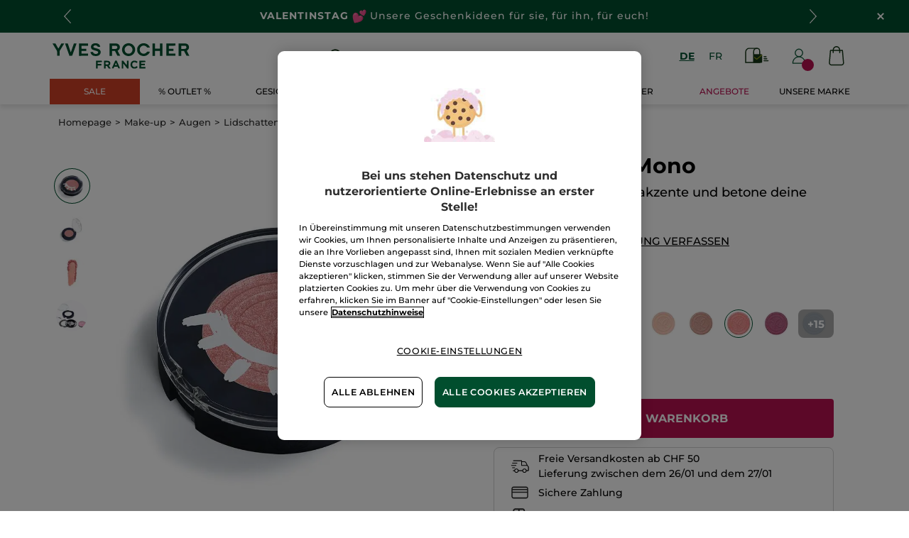

--- FILE ---
content_type: text/html;charset=UTF-8
request_url: https://www.yves-rocher.ch/de/make-up/augen/lidschatten/lidschatten-mono/p/51793
body_size: 99565
content:
<!DOCTYPE html><html lang="de"
      xmlns="http://www.w3.org/1999/xhtml"
><head><style>
    /* Prevent Flash of Unstyled Content */
    body {
        visibility: hidden;
        opacity: 0;
        transition: opacity 0.3s ease-in;
    }
    body.loaded {
        visibility: visible;
        opacity: 1;
    }
</style><link rel="preload" href="/css/0dbc5fe8/index.css" as="style"><link rel="stylesheet" href="/css/0dbc5fe8/index.css"
      media="print"
      onload="this.media='all'"><noscript><link rel="stylesheet" href="/css/0dbc5fe8/index.css"><style>.js-modal { pointer-events: initial; }</style></noscript><script>
    document.addEventListener("DOMContentLoaded", () => {
        document.body?.classList.add('loaded');
    });
</script><link rel="preconnect"
          href="https://medias.yves-rocher.ch"
    ><link rel="preconnect" href="https://cdn.cookielaw.org"><link rel="preconnect" href="https://apps.bazaarvoice.com"><link rel="preconnect" href="https://network-eu-a.bazaarvoice.com"><link rel="preconnect" href="https://www.googletagmanager.com"><link rel="preconnect" href="https://code.jquery.com"><link rel="preconnect" href="http://cdnjs.cloudfare.com"><script>
        /*<![CDATA[*/
        window.isDataLayerFirstVersionEnable = false;
        window.isDataLayerSecondVersionEnable = false;
        /*]]>*/
    </script><script>
    /*<![CDATA[*/
    window.isDataLayerFirstVersionEnable = true;
    if (typeof data === 'undefined') {
      let data;
    }
    data = JSON.parse("{\"event\":\"initialization\",\"profile\":\"prod\",\"meta\":{\"title\":\"Lidschatten Mono - Yves Rocher\",\"h1\":\"Lidschatten Mono\",\"description\":\"Lidschatten Mono CHF 23.90 (2 g) - Kaufe dein Beauty-Produkt online bei Yves-Rocher.de und genie\u00DFe die Vorteile der Pflanzen-Kosmetik.\",\"robots\":\"index, follow\",\"hrefLangs\":[{\"href\":\"https:\/\/www.yves-rocher.at\/make-up\/augen\/lidschatten\/lidschatten-mono\/p\/51793\",\"lang\":\"de\",\"country\":\"AT\",\"canonical\":\"https:\/\/www.yves-rocher.at\/make-up\/augen\/lidschatten\/lidschatten-mono\/p\/51793\"},{\"href\":\"https:\/\/www.yves-rocher.ru\/makiyazh\/glaza\/teni-dlya-vek\/teni-dlya-vek\/p\/51793\",\"lang\":\"ru\",\"country\":\"RU\",\"canonical\":\"https:\/\/www.yves-rocher.ru\/makiyazh\/glaza\/teni-dlya-vek\/teni-dlya-vek\/p\/51793\"},{\"href\":\"https:\/\/www.yves-rocher.pl\/makijaz\/oczy\/cienie-do-powiek\/cien-do-powiek\/p\/51793\",\"lang\":\"pl\",\"country\":\"PL\",\"canonical\":\"https:\/\/www.yves-rocher.pl\/makijaz\/oczy\/cienie-do-powiek\/cien-do-powiek\/p\/51793\"},{\"href\":\"https:\/\/www.yvesrocher.ca\/fr\/maquillage\/yeux\/fard-a-paupieres\/fard-a-paupieres\/p\/51793\",\"lang\":\"fr\",\"country\":\"CA\",\"canonical\":\"https:\/\/www.yvesrocher.ca\/fr\/maquillage\/yeux\/fard-a-paupieres\/fard-a-paupieres\/p\/51793\"},{\"href\":\"https:\/\/www.yves-rocher.be\/nl\/make-up\/ogen\/oogschaduw\/mono-oogschaduw\/p\/51793\",\"lang\":\"nl\",\"country\":\"BE\",\"canonical\":\"https:\/\/www.yves-rocher.be\/nl\/make-up\/ogen\/oogschaduw\/mono-oogschaduw\/p\/51793\"},{\"href\":\"https:\/\/www.yves-rocher.be\/fr\/maquillage\/yeux\/fard-a-paupieres\/fard-a-paupieres-mono\/p\/51793\",\"lang\":\"fr\",\"country\":\"BE\",\"canonical\":\"https:\/\/www.yves-rocher.be\/fr\/maquillage\/yeux\/fard-a-paupieres\/fard-a-paupieres-mono\/p\/51793\"},{\"href\":\"https:\/\/www.yves-rocher.se\/smink\/ogon\/ogonskugga\/ogonskugga\/p\/51793\",\"lang\":\"sv\",\"country\":\"SE\",\"canonical\":\"https:\/\/www.yves-rocher.se\/smink\/ogon\/ogonskugga\/ogonskugga\/p\/51793\"},{\"href\":\"https:\/\/www.yves-rocher.ro\/machiaj\/ochi\/fard-de-pleoape\/fard-de-pleoape-sidefat-cutie\/p\/51793\",\"lang\":\"ro\",\"country\":\"RO\",\"canonical\":\"https:\/\/www.yves-rocher.ro\/machiaj\/ochi\/fard-de-pleoape\/fard-de-pleoape-sidefat-cutie\/p\/51793\"},{\"href\":\"https:\/\/www.yvesrocher.com.tr\/makyaj\/goz-makyaji\/goz-fari\/tekli-far\/p\/51793\",\"lang\":\"tr\",\"country\":\"TR\",\"canonical\":\"https:\/\/www.yvesrocher.com.tr\/makyaj\/goz-makyaji\/goz-fari\/tekli-far\/p\/51793\"},{\"href\":\"https:\/\/www.yves-rocher.ch\/fr\/maquillage\/yeux\/fard-a-paupieres\/fard-a-paupieres-mono\/p\/51793\",\"lang\":\"fr\",\"country\":\"CH\",\"canonical\":\"https:\/\/www.yves-rocher.ch\/fr\/maquillage\/yeux\/fard-a-paupieres\/fard-a-paupieres-mono\/p\/51793\"},{\"href\":\"https:\/\/www.yves-rocher.fr\/maquillage\/yeux\/fard-a-paupieres-et-fixateur\/fard-a-paupieres-mono\/p\/51793\",\"lang\":\"fr\",\"country\":\"FR\",\"canonical\":\"https:\/\/www.yves-rocher.fr\/maquillage\/yeux\/fard-a-paupieres-et-fixateur\/fard-a-paupieres-mono\/p\/51793\"},{\"href\":\"https:\/\/www.yves-rocher.cz\/liceni\/oci\/ocni-stiny\/ocni-stiny\/p\/51793\",\"lang\":\"cs\",\"country\":\"CZ\",\"canonical\":\"https:\/\/www.yves-rocher.cz\/liceni\/oci\/ocni-stiny\/ocni-stiny\/p\/51793\"},{\"href\":\"https:\/\/www.yves-rocher.de\/make-up\/augen\/lidschatten\/lidschatten-mono\/p\/51793\",\"lang\":\"de\",\"country\":\"DE\",\"canonical\":\"https:\/\/www.yves-rocher.de\/make-up\/augen\/lidschatten\/lidschatten-mono\/p\/51793\"},{\"href\":\"https:\/\/www.yves-rocher.ch\/de\/make-up\/augen\/lidschatten\/lidschatten-mono\/p\/51793\",\"lang\":\"de\",\"country\":\"CH\",\"canonical\":\"https:\/\/www.yves-rocher.ch\/de\/make-up\/augen\/lidschatten\/lidschatten-mono\/p\/51793\"},{\"href\":\"https:\/\/www.yvesrocher.ca\/en\/makeup\/eyes\/eye-shadow\/eyeshadow\/p\/51793\",\"lang\":\"en\",\"country\":\"CA\",\"canonical\":\"https:\/\/www.yvesrocher.ca\/en\/makeup\/eyes\/eye-shadow\/eyeshadow\/p\/51793\"},{\"href\":\"https:\/\/www.yves-rocher.es\/maquillaje\/ojos\/sombra-de-ojos\/sombras-de-ojos-en-polvo\/p\/51793\",\"lang\":\"es\",\"country\":\"ES\",\"canonical\":\"https:\/\/www.yves-rocher.es\/maquillaje\/ojos\/sombra-de-ojos\/sombras-de-ojos-en-polvo\/p\/51793\"},{\"href\":\"https:\/\/www.yves-rocher.nl\/make-up\/ogen\/oogschaduw\/mono-oogschaduw\/p\/51793\",\"lang\":\"nl\",\"country\":\"NL\",\"canonical\":\"https:\/\/www.yves-rocher.nl\/make-up\/ogen\/oogschaduw\/mono-oogschaduw\/p\/51793\"}]},\"label\":\"productpage\",\"components\":{\"gricontextmediacomponent-deatch_it_header_newsletter\":{\"uid\":\"cmsitem_00218326\",\"typeCode\":\"GrIconTextMediaComponent\",\"name\":\"DEATCH_IT_Header_Newsletter\",\"cmsCacheKey\":-1559851511,\"position\":\"Section1\",\"container\":false,\"label\":\"Newsletter\",\"link\":{\"uid\":\"cmsitem_00218325\",\"uuid\":\"eyJpdGVtSWQiOiJjbXNpdGVtXzAwMjE4MzI1IiwiY2F0YWxvZ0lkIjoiWVItREVBVENILWNvbnRlbnQtY2F0YWxvZyIsImNhdGFsb2dWZXJzaW9uIjoiT25saW5lIn0\\u003d\",\"typeCode\":\"GrWrapLinkComponent\",\"name\":\"DEATCH_Link_Newsletter_subscribe\",\"cmsCacheKey\":-1738148766,\"position\":\"Section1\",\"container\":false,\"url\":\"\/de\/newsletter\",\"target\":\"SAMEWINDOW\",\"atomic\":false,\"componentType\":\"grwraplink\",\"path\":\"cms\/grwraplink\"},\"advanceStyles\":{\"CSS__has-icon__newsletter\":{\"uid\":\"CSS__has-icon__newsletter\",\"uuid\":\"eyJpdGVtSWQiOiJDU1NfX2hhcy1pY29uX19uZXdzbGV0dGVyIiwiY2F0YWxvZ0lkIjoiWVItREVBVENILWNvbnRlbnQtY2F0YWxvZyIsImNhdGFsb2dWZXJzaW9uIjoiT25saW5lIn0\\u003d\",\"typeCode\":\"AdvanceStyleComponent\",\"name\":\"CSS__has-icon__newsletter\",\"cmsCacheKey\":-454752779,\"position\":\"Section1\",\"container\":false,\"classes\":\"has-icon has-icon_newsletter\",\"atomic\":false,\"componentType\":\"advancestyle\",\"path\":\"cms\/advancestyle\"}},\"atomic\":false,\"componentType\":\"gricontextmedia\",\"path\":\"cms\/gricontextmedia\"},\"gricontextmediacomponent-deatch_icon_footer_social_instagram\":{\"uid\":\"cmsitem_00213078\",\"typeCode\":\"GrIconTextMediaComponent\",\"name\":\"DEATCH_icon_footer_social_instagram\",\"cmsCacheKey\":-804176066,\"position\":\"Section1\",\"container\":false,\"icon\":{\"code\":\"030622_instagram\",\"mime\":\"image\/svg+xml\",\"url\":\"\/medias\/instagram.svg?context\\[base64]\"},\"link\":{\"uid\":\"cmsitem_00213077\",\"uuid\":\"eyJpdGVtSWQiOiJjbXNpdGVtXzAwMjEzMDc3IiwiY2F0YWxvZ0lkIjoiWVItREVBVENILWNvbnRlbnQtY2F0YWxvZyIsImNhdGFsb2dWZXJzaW9uIjoiT25saW5lIn0\\u003d\",\"typeCode\":\"GrWrapLinkComponent\",\"name\":\"DEATCH_Link_social_instagram\",\"cmsCacheKey\":-950399391,\"position\":\"Section1\",\"container\":false,\"url\":\"https:\/\/www.instagram.com\/yvesrocherch\/\",\"target\":\"NEWWINDOW\",\"atomic\":false,\"componentType\":\"grwraplink\",\"path\":\"cms\/grwraplink\"},\"advanceStyles\":{\"cmsitem_00213081\":{\"uid\":\"cmsitem_00213081\",\"uuid\":\"eyJpdGVtSWQiOiJjbXNpdGVtXzAwMjEzMDgxIiwiY2F0YWxvZ0lkIjoiWVItREVBVENILWNvbnRlbnQtY2F0YWxvZyIsImNhdGFsb2dWZXJzaW9uIjoiT25saW5lIn0\\u003d\",\"typeCode\":\"AdvanceStyleComponent\",\"name\":\"max-height_S\",\"cmsCacheKey\":-1164769179,\"position\":\"Section1\",\"container\":false,\"classes\":\"max-height_S\",\"atomic\":false,\"componentType\":\"advancestyle\",\"path\":\"cms\/advancestyle\"},\"CSS__max-width__S\":{\"uid\":\"CSS__max-width__S\",\"uuid\":\"eyJpdGVtSWQiOiJDU1NfX21heC13aWR0aF9fUyIsImNhdGFsb2dJZCI6IllSLURFQVRDSC1jb250ZW50LWNhdGFsb2ciLCJjYXRhbG9nVmVyc2lvbiI6Ik9ubGluZSJ9\",\"typeCode\":\"AdvanceStyleComponent\",\"name\":\"CSS__max-width__S\",\"cmsCacheKey\":1103102659,\"position\":\"Section1\",\"container\":false,\"classes\":\"max-width_S\",\"atomic\":false,\"componentType\":\"advancestyle\",\"path\":\"cms\/advancestyle\"},\"CSS__margin__l-M\":{\"uid\":\"CSS__margin__l-M\",\"uuid\":\"eyJpdGVtSWQiOiJDU1NfX21hcmdpbl9fbC1NIiwiY2F0YWxvZ0lkIjoiWVItREVBVENILWNvbnRlbnQtY2F0YWxvZyIsImNhdGFsb2dWZXJzaW9uIjoiT25saW5lIn0\\u003d\",\"typeCode\":\"AdvanceStyleComponent\",\"name\":\"CSS__margin__l-M\",\"cmsCacheKey\":19688539,\"position\":\"Section1\",\"container\":false,\"classes\":\"m-l_M\",\"atomic\":false,\"componentType\":\"advancestyle\",\"path\":\"cms\/advancestyle\"},\"CSS__margin__r-M\":{\"uid\":\"CSS__margin__r-M\",\"uuid\":\"eyJpdGVtSWQiOiJDU1NfX21hcmdpbl9fci1NIiwiY2F0YWxvZ0lkIjoiWVItREVBVENILWNvbnRlbnQtY2F0YWxvZyIsImNhdGFsb2dWZXJzaW9uIjoiT25saW5lIn0\\u003d\",\"typeCode\":\"AdvanceStyleComponent\",\"name\":\"CSS__margin__r-M\",\"cmsCacheKey\":1859358841,\"position\":\"Section1\",\"container\":false,\"classes\":\"m-r_M\",\"atomic\":false,\"componentType\":\"advancestyle\",\"path\":\"cms\/advancestyle\"},\"CSS__margin__b-M\":{\"uid\":\"CSS__margin__b-M\",\"uuid\":\"eyJpdGVtSWQiOiJDU1NfX21hcmdpbl9fYi1NIiwiY2F0YWxvZ0lkIjoiWVItREVBVENILWNvbnRlbnQtY2F0YWxvZyIsImNhdGFsb2dWZXJzaW9uIjoiT25saW5lIn0\\u003d\",\"typeCode\":\"AdvanceStyleComponent\",\"name\":\"CSS__margin__b-M\",\"cmsCacheKey\":466765880,\"position\":\"Section1\",\"container\":false,\"classes\":\"m-b_M\",\"atomic\":false,\"componentType\":\"advancestyle\",\"path\":\"cms\/advancestyle\"}},\"atomic\":false,\"componentType\":\"gricontextmedia\",\"path\":\"cms\/gricontextmedia\"},\"gricontextmediacomponent-deatch_reinsurance_kostenlose-retoure\":{\"uid\":\"cmsitem_00529066\",\"typeCode\":\"GrIconTextMediaComponent\",\"name\":\"DEATCH_Reinsurance_Kostenlose Retoure\",\"cmsCacheKey\":686516770,\"position\":\"Section1\",\"container\":false,\"icon\":{\"code\":\"exchange1.svg\",\"mime\":\"image\/svg+xml\",\"url\":\"\/medias\/exchange1.svg?context\\[base64]\"},\"label\":\"\\u003cspan class\\u003d\\\"color_black text_weight_default\\\" style\\u003d\\\"font-size:.75rem; white-space: normal;\\\"\\u003e Kostenlose \\u003cstrong\\u003eRetoure \\u003c\/strong\\u003e\\u003c\/span\\u003e\",\"link\":{\"uid\":\"cmsitem_00529065\",\"uuid\":\"eyJpdGVtSWQiOiJjbXNpdGVtXzAwNTI5MDY1IiwiY2F0YWxvZ0lkIjoiWVItREVBVENILWNvbnRlbnQtY2F0YWxvZyIsImNhdGFsb2dWZXJzaW9uIjoiT25saW5lIn0\\u003d\",\"typeCode\":\"GrWrapLinkComponent\",\"name\":\"MASTER_DETACH_faq-paiement\",\"cmsCacheKey\":-16063223,\"position\":\"Section1\",\"container\":false,\"url\":\"\/agb#punkt1-3\",\"target\":\"SAMEWINDOW\",\"atomic\":false,\"componentType\":\"grwraplink\",\"path\":\"cms\/grwraplink\"},\"atomic\":false,\"componentType\":\"gricontextmedia\",\"path\":\"cms\/gricontextmedia\"},\"grwidebannercomponent-deatch_all_wb_duschgele_c1-2026\":{\"uid\":\"cmsitem_00754147\",\"typeCode\":\"GrWideBannerComponent\",\"name\":\"DEATCH_ALL_WB_DUSCHGELE_C1-2026\",\"cmsCacheKey\":17469515,\"position\":\"Section1\",\"container\":false,\"text\":\"\\u003cp class\\u003d\\\"tab_text_size_default text_XS wb_text m-b_0\\\"\\u003e\\u003cspan\\u003e\\u003cimg src\\u003d\\\"\/medias\/DEATCH-EMOTICON-SPARKS.svg?context\\[base64]\\\" width\\u003d\\\"20\\\" \/\\u003e\\u003c\/span\\u003e\u00A0Sichere dir jetzt 3 Duschgele f\u00FCr nur CHF 15.95\\u003c\/p\\u003e\",\"url\":\"c\/auswahl-body\",\"atomic\":false,\"componentType\":\"grwidebanner\",\"path\":\"cms\/grwidebanner\"},\"minicartcomponent-mini-cart\":{\"uid\":\"MiniCart\",\"typeCode\":\"MiniCartComponent\",\"name\":\"Mini Cart\",\"cmsCacheKey\":858752859,\"position\":\"Section1\",\"container\":false,\"reloadProductCount\":false,\"shownProductCount\":3,\"totalDisplay\":\"SUBTOTAL\",\"atomic\":false,\"componentType\":\"minicart\",\"path\":\"cms\/minicart\"},\"navigationcomponent-deatch_footer_navigation\":{\"uid\":\"cmsitem_00213072\",\"typeCode\":\"NavigationComponent\",\"name\":\"DEATCH_Footer_Navigation\",\"cmsCacheKey\":1310112792,\"position\":\"Section1\",\"container\":false,\"navigationNode\":{\"uid\":\"cmsitem_00213007\",\"displayStyle\":\"MAIN_CASE\",\"children\":[{\"uid\":\"cmsitem_00213008\",\"title\":\"SICHER EINKAUFEN\",\"displayStyle\":\"MAIN_CASE\",\"children\":[{\"uid\":\"cmsitem_00213017\",\"title\":\"Versand und Zahlung\",\"displayStyle\":\"MAIN_CASE\",\"entries\":[{\"itemId\":\"cmsitem_00213015\",\"itemSuperType\":\"AbstractCMSComponent\",\"itemType\":\"GrExternalLocalizedCmsLinkComponent\",\"itemComponent\":{\"uid\":\"cmsitem_00213015\",\"uuid\":\"eyJpdGVtSWQiOiJjbXNpdGVtXzAwMjEzMDE1IiwiY2F0YWxvZ0lkIjoiWVItREVBVENILWNvbnRlbnQtY2F0YWxvZyIsImNhdGFsb2dWZXJzaW9uIjoiT25saW5lIn0\\u003d\",\"typeCode\":\"GrExternalLocalizedCmsLinkComponent\",\"cmsCacheKey\":-1521449121,\"position\":\"Section1\",\"container\":false,\"url\":\"\/faq-kontakt?sectionId\\u003dSection_Delivery\",\"target\":\"\",\"external\":false,\"linkName\":\"Versand und Zahlung\",\"displayForAnonymous\":false,\"atomic\":false,\"componentType\":\"grexternallocalizedcmslink\",\"path\":\"cms\/grexternallocalizedcmslink\"}}]},{\"uid\":\"cmsitem_00213020\",\"title\":\"R\u00FCckgabe\",\"displayStyle\":\"MAIN_CASE\",\"entries\":[{\"itemId\":\"cmsitem_00213018\",\"itemSuperType\":\"AbstractCMSComponent\",\"itemType\":\"GrExternalLocalizedCmsLinkComponent\",\"itemComponent\":{\"uid\":\"cmsitem_00213018\",\"uuid\":\"eyJpdGVtSWQiOiJjbXNpdGVtXzAwMjEzMDE4IiwiY2F0YWxvZ0lkIjoiWVItREVBVENILWNvbnRlbnQtY2F0YWxvZyIsImNhdGFsb2dWZXJzaW9uIjoiT25saW5lIn0\\u003d\",\"typeCode\":\"GrExternalLocalizedCmsLinkComponent\",\"cmsCacheKey\":-2129525696,\"position\":\"Section1\",\"container\":false,\"url\":\"\/agb#punkt1-3\",\"target\":\"\",\"external\":false,\"linkName\":\"R\u00FCckgabe\",\"displayForAnonymous\":false,\"atomic\":false,\"componentType\":\"grexternallocalizedcmslink\",\"path\":\"cms\/grexternallocalizedcmslink\"}}]},{\"uid\":\"cmsitem_00228809\",\"title\":\"updates-covid-19\",\"displayStyle\":\"MAIN_CASE\"}]},{\"uid\":\"cmsitem_00213009\",\"title\":\"SERVICE\",\"displayStyle\":\"MAIN_CASE\",\"children\":[{\"uid\":\"cmsitem_00213014\",\"title\":\"FAQs und Kontakt\",\"displayStyle\":\"MAIN_CASE\",\"entries\":[{\"itemId\":\"cmsitem_00213012\",\"itemSuperType\":\"AbstractCMSComponent\",\"itemType\":\"GrExternalLocalizedCmsLinkComponent\",\"itemComponent\":{\"uid\":\"cmsitem_00213012\",\"uuid\":\"eyJpdGVtSWQiOiJjbXNpdGVtXzAwMjEzMDEyIiwiY2F0YWxvZ0lkIjoiWVItREVBVENILWNvbnRlbnQtY2F0YWxvZyIsImNhdGFsb2dWZXJzaW9uIjoiT25saW5lIn0\\u003d\",\"typeCode\":\"GrExternalLocalizedCmsLinkComponent\",\"cmsCacheKey\":143052639,\"position\":\"Section1\",\"container\":false,\"url\":\"\/de\/faq-kontakt\",\"target\":\"\",\"external\":true,\"linkName\":\"FAQs und Kontakt\",\"displayForAnonymous\":false,\"atomic\":false,\"componentType\":\"grexternallocalizedcmslink\",\"path\":\"cms\/grexternallocalizedcmslink\"}}]},{\"uid\":\"cmsitem_00213026\",\"title\":\"Mein Konto\",\"displayStyle\":\"MAIN_CASE\",\"entries\":[{\"itemId\":\"cmsitem_00213024\",\"itemSuperType\":\"AbstractCMSComponent\",\"itemType\":\"GrExternalLocalizedCmsLinkComponent\",\"itemComponent\":{\"uid\":\"cmsitem_00213024\",\"uuid\":\"eyJpdGVtSWQiOiJjbXNpdGVtXzAwMjEzMDI0IiwiY2F0YWxvZ0lkIjoiWVItREVBVENILWNvbnRlbnQtY2F0YWxvZyIsImNhdGFsb2dWZXJzaW9uIjoiT25saW5lIn0\\u003d\",\"typeCode\":\"GrExternalLocalizedCmsLinkComponent\",\"cmsCacheKey\":-2091479558,\"position\":\"Section1\",\"container\":false,\"url\":\"\/de\/login\",\"target\":\"\",\"external\":true,\"linkName\":\"Mein Konto\",\"displayForAnonymous\":false,\"atomic\":false,\"componentType\":\"grexternallocalizedcmslink\",\"path\":\"cms\/grexternallocalizedcmslink\"}}]},{\"uid\":\"cmsitem_00213029\",\"title\":\"Sendung verfolgen\",\"displayStyle\":\"MAIN_CASE\",\"entries\":[{\"itemId\":\"cmsitem_00213027\",\"itemSuperType\":\"AbstractCMSComponent\",\"itemType\":\"GrExternalLocalizedCmsLinkComponent\",\"itemComponent\":{\"uid\":\"cmsitem_00213027\",\"uuid\":\"eyJpdGVtSWQiOiJjbXNpdGVtXzAwMjEzMDI3IiwiY2F0YWxvZ0lkIjoiWVItREVBVENILWNvbnRlbnQtY2F0YWxvZyIsImNhdGFsb2dWZXJzaW9uIjoiT25saW5lIn0\\u003d\",\"typeCode\":\"GrExternalLocalizedCmsLinkComponent\",\"cmsCacheKey\":-451750538,\"position\":\"Section1\",\"container\":false,\"url\":\"\/de\/my-personal-space\/my-orders\",\"target\":\"_blank\",\"external\":false,\"linkName\":\"Sendung verfolgen\",\"displayForAnonymous\":false,\"atomic\":false,\"componentType\":\"grexternallocalizedcmslink\",\"path\":\"cms\/grexternallocalizedcmslink\"}}]},{\"uid\":\"cmsitem_00213032\",\"title\":\"Online Beauty Beratung\",\"displayStyle\":\"MAIN_CASE\",\"entries\":[{\"itemId\":\"cmsitem_00213030\",\"itemSuperType\":\"AbstractCMSComponent\",\"itemType\":\"GrExternalLocalizedCmsLinkComponent\",\"itemComponent\":{\"uid\":\"cmsitem_00213030\",\"uuid\":\"eyJpdGVtSWQiOiJjbXNpdGVtXzAwMjEzMDMwIiwiY2F0YWxvZ0lkIjoiWVItREVBVENILWNvbnRlbnQtY2F0YWxvZyIsImNhdGFsb2dWZXJzaW9uIjoiT25saW5lIn0\\u003d\",\"typeCode\":\"GrExternalLocalizedCmsLinkComponent\",\"cmsCacheKey\":2028569575,\"position\":\"Section1\",\"container\":false,\"url\":\"\/beauty-tipps\",\"target\":\"\",\"external\":false,\"linkName\":\"Online Beauty Beratung\",\"displayForAnonymous\":false,\"atomic\":false,\"componentType\":\"grexternallocalizedcmslink\",\"path\":\"cms\/grexternallocalizedcmslink\"}}]},{\"uid\":\"cmsitem_00440004\",\"title\":\"Online Preisliste\",\"displayStyle\":\"MAIN_CASE\",\"entries\":[{\"itemId\":\"cmsitem_00440002\",\"itemSuperType\":\"AbstractCMSComponent\",\"itemType\":\"GrExternalLocalizedCmsLinkComponent\",\"itemComponent\":{\"uid\":\"cmsitem_00440002\",\"uuid\":\"eyJpdGVtSWQiOiJjbXNpdGVtXzAwNDQwMDAyIiwiY2F0YWxvZ0lkIjoiWVItREVBVENILWNvbnRlbnQtY2F0YWxvZyIsImNhdGFsb2dWZXJzaW9uIjoiT25saW5lIn0\\u003d\",\"typeCode\":\"GrExternalLocalizedCmsLinkComponent\",\"cmsCacheKey\":1413635916,\"position\":\"Section1\",\"container\":false,\"url\":\"https:\/\/statics.yves-rocher.com\/pdf\/deatch\/ch-de\/Mentions-Legales-SUISSE-DE-ECOM-2026.pdf\",\"target\":\"_blank\",\"external\":false,\"linkName\":\"Online Preisliste\",\"displayForAnonymous\":false,\"atomic\":false,\"componentType\":\"grexternallocalizedcmslink\",\"path\":\"cms\/grexternallocalizedcmslink\"}}]},{\"uid\":\"cmsitem_00444133\",\"title\":\"Versandhandel Preisliste\",\"displayStyle\":\"MAIN_CASE\"},{\"uid\":\"cmsitem_00213035\",\"title\":\"Angebot per Post\",\"displayStyle\":\"MAIN_CASE\"}]},{\"uid\":\"cmsitem_00500994\",\"title\":\"ANGEBOT PER POST\",\"displayStyle\":\"MAIN_CASE\",\"children\":[{\"uid\":\"cmsitem_00500997\",\"title\":\"Online bestellen\",\"displayStyle\":\"MAIN_CASE\",\"entries\":[{\"itemId\":\"cmsitem_00500995\",\"itemSuperType\":\"AbstractCMSComponent\",\"itemType\":\"GrExternalLocalizedCmsLinkComponent\",\"itemComponent\":{\"uid\":\"cmsitem_00500995\",\"uuid\":\"eyJpdGVtSWQiOiJjbXNpdGVtXzAwNTAwOTk1IiwiY2F0YWxvZ0lkIjoiWVItREVBVENILWNvbnRlbnQtY2F0YWxvZyIsImNhdGFsb2dWZXJzaW9uIjoiT25saW5lIn0\\u003d\",\"typeCode\":\"GrExternalLocalizedCmsLinkComponent\",\"cmsCacheKey\":-1747031294,\"position\":\"Section1\",\"container\":false,\"url\":\"https:\/\/vpci.yves-rocher.com\/VPCIYRE\/showIndex.do?country\\u003dCH\\u0026lang\\u003dde\",\"target\":\"\",\"external\":false,\"linkName\":\"Online bestellen\",\"displayForAnonymous\":false,\"atomic\":false,\"componentType\":\"grexternallocalizedcmslink\",\"path\":\"cms\/grexternallocalizedcmslink\"}}]},{\"uid\":\"cmsitem_00503000\",\"title\":\"Versandhandel Sendung verfolgen\",\"displayStyle\":\"MAIN_CASE\",\"entries\":[{\"itemId\":\"cmsitem_00500998\",\"itemSuperType\":\"AbstractCMSComponent\",\"itemType\":\"GrExternalLocalizedCmsLinkComponent\",\"itemComponent\":{\"uid\":\"cmsitem_00500998\",\"uuid\":\"eyJpdGVtSWQiOiJjbXNpdGVtXzAwNTAwOTk4IiwiY2F0YWxvZ0lkIjoiWVItREVBVENILWNvbnRlbnQtY2F0YWxvZyIsImNhdGFsb2dWZXJzaW9uIjoiT25saW5lIn0\\u003d\",\"typeCode\":\"GrExternalLocalizedCmsLinkComponent\",\"cmsCacheKey\":-295493835,\"position\":\"Section1\",\"container\":false,\"url\":\"https:\/\/services.yves-rocher.com\/YR\/loginForm.do?brand\\u003dYR\\u0026country\\u003dCH\\u0026language\\u003dde\",\"target\":\"\",\"external\":false,\"linkName\":\"Versandhandel Sendung verfolgen\",\"displayForAnonymous\":false,\"atomic\":false,\"componentType\":\"grexternallocalizedcmslink\",\"path\":\"cms\/grexternallocalizedcmslink\"}}]},{\"uid\":\"cmsitem_00503003\",\"title\":\"Versandhandel Preisliste\",\"displayStyle\":\"MAIN_CASE\",\"entries\":[{\"itemId\":\"cmsitem_00503001\",\"itemSuperType\":\"AbstractCMSComponent\",\"itemType\":\"GrExternalLocalizedCmsLinkComponent\",\"itemComponent\":{\"uid\":\"cmsitem_00503001\",\"uuid\":\"eyJpdGVtSWQiOiJjbXNpdGVtXzAwNTAzMDAxIiwiY2F0YWxvZ0lkIjoiWVItREVBVENILWNvbnRlbnQtY2F0YWxvZyIsImNhdGFsb2dWZXJzaW9uIjoiT25saW5lIn0\\u003d\",\"typeCode\":\"GrExternalLocalizedCmsLinkComponent\",\"cmsCacheKey\":1499698643,\"position\":\"Section1\",\"container\":false,\"url\":\"https:\/\/statics.yves-rocher.com\/pdf\/deatch\/ch-de\/Mentions-Legales-SUISSE-DE-VPC-2026.pdf\",\"target\":\"_blank\",\"external\":false,\"linkName\":\"Versandhandel Preisliste\",\"displayForAnonymous\":false,\"atomic\":false,\"componentType\":\"grexternallocalizedcmslink\",\"path\":\"cms\/grexternallocalizedcmslink\"}}]}]},{\"uid\":\"cmsitem_00213011\",\"title\":\"\u00DCBER UNS\",\"displayStyle\":\"MAIN_CASE\",\"children\":[{\"uid\":\"cmsitem_00213059\",\"title\":\"\u00DCber Yves Rocher\",\"displayStyle\":\"MAIN_CASE\",\"entries\":[{\"itemId\":\"cmsitem_00213057\",\"itemSuperType\":\"AbstractCMSComponent\",\"itemType\":\"GrExternalLocalizedCmsLinkComponent\",\"itemComponent\":{\"uid\":\"cmsitem_00213057\",\"uuid\":\"eyJpdGVtSWQiOiJjbXNpdGVtXzAwMjEzMDU3IiwiY2F0YWxvZ0lkIjoiWVItREVBVENILWNvbnRlbnQtY2F0YWxvZyIsImNhdGFsb2dWZXJzaW9uIjoiT25saW5lIn0\\u003d\",\"typeCode\":\"GrExternalLocalizedCmsLinkComponent\",\"cmsCacheKey\":2058719447,\"position\":\"Section1\",\"container\":false,\"url\":\"\/de\/ueber-uns\",\"target\":\"\",\"external\":false,\"linkName\":\"Unsere Marke\",\"displayForAnonymous\":false,\"atomic\":false,\"componentType\":\"grexternallocalizedcmslink\",\"path\":\"cms\/grexternallocalizedcmslink\"}}]},{\"uid\":\"cmsitem_00213062\",\"title\":\"Umweltstiftung YR\",\"displayStyle\":\"MAIN_CASE\",\"entries\":[{\"itemId\":\"cmsitem_00213060\",\"itemSuperType\":\"AbstractCMSComponent\",\"itemType\":\"GrExternalLocalizedCmsLinkComponent\",\"itemComponent\":{\"uid\":\"cmsitem_00213060\",\"uuid\":\"eyJpdGVtSWQiOiJjbXNpdGVtXzAwMjEzMDYwIiwiY2F0YWxvZ0lkIjoiWVItREVBVENILWNvbnRlbnQtY2F0YWxvZyIsImNhdGFsb2dWZXJzaW9uIjoiT25saW5lIn0\\u003d\",\"typeCode\":\"GrExternalLocalizedCmsLinkComponent\",\"cmsCacheKey\":1690824340,\"position\":\"Section1\",\"container\":false,\"url\":\"https:\/\/www.yves-rocher-fondation.org\/\",\"target\":\"_blank\",\"external\":false,\"linkName\":\"Umweltstiftung YR\",\"displayForAnonymous\":false,\"atomic\":false,\"componentType\":\"grexternallocalizedcmslink\",\"path\":\"cms\/grexternallocalizedcmslink\"}}]},{\"uid\":\"cmsitem_00213065\",\"title\":\"Presse-Zentrum\",\"displayStyle\":\"MAIN_CASE\"},{\"uid\":\"cmsitem_00213068\",\"title\":\"Affiliate Programm\",\"displayStyle\":\"MAIN_CASE\",\"entries\":[{\"itemId\":\"cmsitem_00213066\",\"itemSuperType\":\"AbstractCMSComponent\",\"itemType\":\"GrExternalLocalizedCmsLinkComponent\",\"itemComponent\":{\"uid\":\"cmsitem_00213066\",\"uuid\":\"eyJpdGVtSWQiOiJjbXNpdGVtXzAwMjEzMDY2IiwiY2F0YWxvZ0lkIjoiWVItREVBVENILWNvbnRlbnQtY2F0YWxvZyIsImNhdGFsb2dWZXJzaW9uIjoiT25saW5lIn0\\u003d\",\"typeCode\":\"GrExternalLocalizedCmsLinkComponent\",\"cmsCacheKey\":-413704400,\"position\":\"Section1\",\"container\":false,\"url\":\"\/de\/affiliate-partnerprogramm\",\"target\":\"\",\"external\":true,\"linkName\":\"Affiliate Programm\",\"displayForAnonymous\":false,\"atomic\":false,\"componentType\":\"grexternallocalizedcmslink\",\"path\":\"cms\/grexternallocalizedcmslink\"}}]},{\"uid\":\"cmsitem_00213071\",\"title\":\"Karriere\",\"displayStyle\":\"MAIN_CASE\",\"entries\":[{\"itemId\":\"cmsitem_00213069\",\"itemSuperType\":\"AbstractCMSComponent\",\"itemType\":\"GrExternalLocalizedCmsLinkComponent\",\"itemComponent\":{\"uid\":\"cmsitem_00213069\",\"uuid\":\"eyJpdGVtSWQiOiJjbXNpdGVtXzAwMjEzMDY5IiwiY2F0YWxvZ0lkIjoiWVItREVBVENILWNvbnRlbnQtY2F0YWxvZyIsImNhdGFsb2dWZXJzaW9uIjoiT25saW5lIn0\\u003d\",\"typeCode\":\"GrExternalLocalizedCmsLinkComponent\",\"cmsCacheKey\":1750341969,\"position\":\"Section1\",\"container\":false,\"url\":\"https:\/\/groupe-rocher.com\/\",\"target\":\"_blank\",\"external\":false,\"linkName\":\"Karriere\",\"displayForAnonymous\":false,\"atomic\":false,\"componentType\":\"grexternallocalizedcmslink\",\"path\":\"cms\/grexternallocalizedcmslink\"}}]}]}]},\"atomic\":false,\"componentType\":\"navigation\",\"path\":\"cms\/navigation\"},\"searchboxcomponent-search-box\":{\"uid\":\"SearchBox\",\"typeCode\":\"SearchBoxComponent\",\"name\":\"Search Box\",\"cmsCacheKey\":1511192366,\"position\":\"Section1\",\"container\":false,\"maxSuggestions\":6,\"maxProducts\":4,\"displaySuggestions\":true,\"displayProducts\":true,\"displayProductImages\":true,\"waitTimeBeforeRequest\":500,\"minCharactersBeforeRequest\":3,\"atomic\":false,\"componentType\":\"searchbox\",\"path\":\"cms\/searchbox\"},\"gricontextmediacomponent-deatch_icon_footer_social_facebook\":{\"uid\":\"cmsitem_00213075\",\"typeCode\":\"GrIconTextMediaComponent\",\"name\":\"DEATCH_icon_footer_social_facebook\",\"cmsCacheKey\":-1109487252,\"position\":\"Section1\",\"container\":false,\"icon\":{\"code\":\"030622_facebook\",\"mime\":\"image\/svg+xml\",\"url\":\"\/medias\/facebook.svg?context\\[base64]\"},\"link\":{\"uid\":\"cmsitem_00213074\",\"uuid\":\"eyJpdGVtSWQiOiJjbXNpdGVtXzAwMjEzMDc0IiwiY2F0YWxvZ0lkIjoiWVItREVBVENILWNvbnRlbnQtY2F0YWxvZyIsImNhdGFsb2dWZXJzaW9uIjoiT25saW5lIn0\\u003d\",\"typeCode\":\"GrWrapLinkComponent\",\"name\":\"DEATCH_Link_social_facebook\",\"cmsCacheKey\":1309304747,\"position\":\"Section1\",\"container\":false,\"url\":\"https:\/\/www.facebook.com\/YvesRocherSchweiz\",\"target\":\"NEWWINDOW\",\"atomic\":false,\"componentType\":\"grwraplink\",\"path\":\"cms\/grwraplink\"},\"advanceStyles\":{\"cmsitem_00213081\":{\"uid\":\"cmsitem_00213081\",\"uuid\":\"eyJpdGVtSWQiOiJjbXNpdGVtXzAwMjEzMDgxIiwiY2F0YWxvZ0lkIjoiWVItREVBVENILWNvbnRlbnQtY2F0YWxvZyIsImNhdGFsb2dWZXJzaW9uIjoiT25saW5lIn0\\u003d\",\"typeCode\":\"AdvanceStyleComponent\",\"name\":\"max-height_S\",\"cmsCacheKey\":-1164769179,\"position\":\"Section1\",\"container\":false,\"classes\":\"max-height_S\",\"atomic\":false,\"componentType\":\"advancestyle\",\"path\":\"cms\/advancestyle\"},\"CSS__max-width__S\":{\"uid\":\"CSS__max-width__S\",\"uuid\":\"eyJpdGVtSWQiOiJDU1NfX21heC13aWR0aF9fUyIsImNhdGFsb2dJZCI6IllSLURFQVRDSC1jb250ZW50LWNhdGFsb2ciLCJjYXRhbG9nVmVyc2lvbiI6Ik9ubGluZSJ9\",\"typeCode\":\"AdvanceStyleComponent\",\"name\":\"CSS__max-width__S\",\"cmsCacheKey\":1103102659,\"position\":\"Section1\",\"container\":false,\"classes\":\"max-width_S\",\"atomic\":false,\"componentType\":\"advancestyle\",\"path\":\"cms\/advancestyle\"},\"CSS__margin__l-M\":{\"uid\":\"CSS__margin__l-M\",\"uuid\":\"eyJpdGVtSWQiOiJDU1NfX21hcmdpbl9fbC1NIiwiY2F0YWxvZ0lkIjoiWVItREVBVENILWNvbnRlbnQtY2F0YWxvZyIsImNhdGFsb2dWZXJzaW9uIjoiT25saW5lIn0\\u003d\",\"typeCode\":\"AdvanceStyleComponent\",\"name\":\"CSS__margin__l-M\",\"cmsCacheKey\":19688539,\"position\":\"Section1\",\"container\":false,\"classes\":\"m-l_M\",\"atomic\":false,\"componentType\":\"advancestyle\",\"path\":\"cms\/advancestyle\"},\"CSS__margin__r-M\":{\"uid\":\"CSS__margin__r-M\",\"uuid\":\"eyJpdGVtSWQiOiJDU1NfX21hcmdpbl9fci1NIiwiY2F0YWxvZ0lkIjoiWVItREVBVENILWNvbnRlbnQtY2F0YWxvZyIsImNhdGFsb2dWZXJzaW9uIjoiT25saW5lIn0\\u003d\",\"typeCode\":\"AdvanceStyleComponent\",\"name\":\"CSS__margin__r-M\",\"cmsCacheKey\":1859358841,\"position\":\"Section1\",\"container\":false,\"classes\":\"m-r_M\",\"atomic\":false,\"componentType\":\"advancestyle\",\"path\":\"cms\/advancestyle\"},\"CSS__margin__b-M\":{\"uid\":\"CSS__margin__b-M\",\"uuid\":\"eyJpdGVtSWQiOiJDU1NfX21hcmdpbl9fYi1NIiwiY2F0YWxvZ0lkIjoiWVItREVBVENILWNvbnRlbnQtY2F0YWxvZyIsImNhdGFsb2dWZXJzaW9uIjoiT25saW5lIn0\\u003d\",\"typeCode\":\"AdvanceStyleComponent\",\"name\":\"CSS__margin__b-M\",\"cmsCacheKey\":466765880,\"position\":\"Section1\",\"container\":false,\"classes\":\"m-b_M\",\"atomic\":false,\"componentType\":\"advancestyle\",\"path\":\"cms\/advancestyle\"}},\"atomic\":false,\"componentType\":\"gricontextmedia\",\"path\":\"cms\/gricontextmedia\"},\"gricontextmediacomponent-deatch_it_header_mail-offer\":{\"uid\":\"cmsitem_00218324\",\"typeCode\":\"GrIconTextMediaComponent\",\"name\":\"DEATCH_IT_Header_Mail-offer\",\"cmsCacheKey\":-1845091000,\"position\":\"Section1\",\"container\":false,\"label\":\"Angebot per Post\",\"link\":{\"uid\":\"cmsitem_00218323\",\"uuid\":\"eyJpdGVtSWQiOiJjbXNpdGVtXzAwMjE4MzIzIiwiY2F0YWxvZ0lkIjoiWVItREVBVENILWNvbnRlbnQtY2F0YWxvZyIsImNhdGFsb2dWZXJzaW9uIjoiT25saW5lIn0\\u003d\",\"typeCode\":\"GrWrapLinkComponent\",\"name\":\"LINK_TO_VPCI_OFFRE_COURRIER\",\"cmsCacheKey\":837596715,\"position\":\"Section1\",\"container\":false,\"url\":\"https:\/\/vpci.yves-rocher.com\/VPCIYRE\/showIndex.do?country\\u003dCH\\u0026lang\\u003dde\",\"target\":\"NEWWINDOW\",\"atomic\":false,\"componentType\":\"grwraplink\",\"path\":\"cms\/grwraplink\"},\"advanceStyles\":{\"CSS__has-icon__leaflet\":{\"uid\":\"CSS__has-icon__leaflet\",\"uuid\":\"eyJpdGVtSWQiOiJDU1NfX2hhcy1pY29uX19sZWFmbGV0IiwiY2F0YWxvZ0lkIjoiWVItREVBVENILWNvbnRlbnQtY2F0YWxvZyIsImNhdGFsb2dWZXJzaW9uIjoiT25saW5lIn0\\u003d\",\"typeCode\":\"AdvanceStyleComponent\",\"name\":\"CSS__has-icon__leaflet\",\"cmsCacheKey\":-720296554,\"position\":\"Section1\",\"container\":false,\"classes\":\"has-icon has-icon_leaflet\",\"atomic\":false,\"componentType\":\"advancestyle\",\"path\":\"cms\/advancestyle\"}},\"atomic\":false,\"componentType\":\"gricontextmedia\",\"path\":\"cms\/gricontextmedia\"},\"gricontextmediacomponent-clone-of-deatch_reinsurance_sichere-bezahlung\":{\"uid\":\"comp_00529071\",\"typeCode\":\"GrIconTextMediaComponent\",\"name\":\"Clone of DEATCH_Reinsurance_Sichere-Bezahlung\",\"cmsCacheKey\":892973041,\"position\":\"Section1\",\"container\":false,\"icon\":{\"code\":\"paiement1.svg\",\"mime\":\"image\/svg+xml\",\"url\":\"\/medias\/paiement1.svg?context\\[base64]\"},\"label\":\"\\u003cspan class\\u003d\\\"color_black text_weight_default\\\" style\\u003d\\\"font-size:.75rem; white-space: normal;\\\"\\u003e Sichere  \\u003cstrong\\u003eBezahlung \\u003c\/strong\\u003e\\u003c\/span\\u003e\",\"link\":{\"uid\":\"comp_00529072\",\"uuid\":\"eyJpdGVtSWQiOiJjb21wXzAwNTI5MDcyIiwiY2F0YWxvZ0lkIjoiWVItREVBVENILWNvbnRlbnQtY2F0YWxvZyIsImNhdGFsb2dWZXJzaW9uIjoiT25saW5lIn0\\u003d\",\"typeCode\":\"GrWrapLinkComponent\",\"name\":\"MASTER_DETACH_faq-paiement_NEW\",\"cmsCacheKey\":-822089321,\"position\":\"Section1\",\"container\":false,\"url\":\"\/faq-kontakt?sectionId\\u003dSection_Payment\",\"target\":\"SAMEWINDOW\",\"atomic\":false,\"componentType\":\"grwraplink\",\"path\":\"cms\/grwraplink\"},\"atomic\":false,\"componentType\":\"gricontextmedia\",\"path\":\"cms\/gricontextmedia\"},\"gricontextmediacomponent-deatch_icon_footer_social_tiktok\":{\"uid\":\"cmsitem_00751439\",\"typeCode\":\"GrIconTextMediaComponent\",\"name\":\"DEATCH_icon_footer_social_TikTok\",\"cmsCacheKey\":-273846166,\"position\":\"Section1\",\"container\":false,\"icon\":{\"code\":\"011225_tiktok.svg\",\"mime\":\"image\/svg+xml\",\"url\":\"\/medias\/011225-tiktok.svg?context\\[base64]\"},\"link\":{\"uid\":\"cmsitem_00751438\",\"uuid\":\"eyJpdGVtSWQiOiJjbXNpdGVtXzAwNzUxNDM4IiwiY2F0YWxvZ0lkIjoiWVItREVBVENILWNvbnRlbnQtY2F0YWxvZyIsImNhdGFsb2dWZXJzaW9uIjoiT25saW5lIn0\\u003d\",\"typeCode\":\"GrWrapLinkComponent\",\"name\":\"DEATCH_link_tiktok\",\"cmsCacheKey\":2013865182,\"position\":\"Section1\",\"container\":false,\"url\":\"https:\/\/www.tiktok.com\/@yvesrocherdeutschland\",\"target\":\"NEWWINDOW\",\"atomic\":false,\"componentType\":\"grwraplink\",\"path\":\"cms\/grwraplink\"},\"advanceStyles\":{\"cmsitem_00213081\":{\"uid\":\"cmsitem_00213081\",\"uuid\":\"eyJpdGVtSWQiOiJjbXNpdGVtXzAwMjEzMDgxIiwiY2F0YWxvZ0lkIjoiWVItREVBVENILWNvbnRlbnQtY2F0YWxvZyIsImNhdGFsb2dWZXJzaW9uIjoiT25saW5lIn0\\u003d\",\"typeCode\":\"AdvanceStyleComponent\",\"name\":\"max-height_S\",\"cmsCacheKey\":-1164769179,\"position\":\"Section1\",\"container\":false,\"classes\":\"max-height_S\",\"atomic\":false,\"componentType\":\"advancestyle\",\"path\":\"cms\/advancestyle\"},\"CSS__max-width__S\":{\"uid\":\"CSS__max-width__S\",\"uuid\":\"eyJpdGVtSWQiOiJDU1NfX21heC13aWR0aF9fUyIsImNhdGFsb2dJZCI6IllSLURFQVRDSC1jb250ZW50LWNhdGFsb2ciLCJjYXRhbG9nVmVyc2lvbiI6Ik9ubGluZSJ9\",\"typeCode\":\"AdvanceStyleComponent\",\"name\":\"CSS__max-width__S\",\"cmsCacheKey\":1103102659,\"position\":\"Section1\",\"container\":false,\"classes\":\"max-width_S\",\"atomic\":false,\"componentType\":\"advancestyle\",\"path\":\"cms\/advancestyle\"},\"CSS__margin__l-M\":{\"uid\":\"CSS__margin__l-M\",\"uuid\":\"eyJpdGVtSWQiOiJDU1NfX21hcmdpbl9fbC1NIiwiY2F0YWxvZ0lkIjoiWVItREVBVENILWNvbnRlbnQtY2F0YWxvZyIsImNhdGFsb2dWZXJzaW9uIjoiT25saW5lIn0\\u003d\",\"typeCode\":\"AdvanceStyleComponent\",\"name\":\"CSS__margin__l-M\",\"cmsCacheKey\":19688539,\"position\":\"Section1\",\"container\":false,\"classes\":\"m-l_M\",\"atomic\":false,\"componentType\":\"advancestyle\",\"path\":\"cms\/advancestyle\"},\"CSS__margin__r-M\":{\"uid\":\"CSS__margin__r-M\",\"uuid\":\"eyJpdGVtSWQiOiJDU1NfX21hcmdpbl9fci1NIiwiY2F0YWxvZ0lkIjoiWVItREVBVENILWNvbnRlbnQtY2F0YWxvZyIsImNhdGFsb2dWZXJzaW9uIjoiT25saW5lIn0\\u003d\",\"typeCode\":\"AdvanceStyleComponent\",\"name\":\"CSS__margin__r-M\",\"cmsCacheKey\":1859358841,\"position\":\"Section1\",\"container\":false,\"classes\":\"m-r_M\",\"atomic\":false,\"componentType\":\"advancestyle\",\"path\":\"cms\/advancestyle\"},\"CSS__margin__b-M\":{\"uid\":\"CSS__margin__b-M\",\"uuid\":\"eyJpdGVtSWQiOiJDU1NfX21hcmdpbl9fYi1NIiwiY2F0YWxvZ0lkIjoiWVItREVBVENILWNvbnRlbnQtY2F0YWxvZyIsImNhdGFsb2dWZXJzaW9uIjoiT25saW5lIn0\\u003d\",\"typeCode\":\"AdvanceStyleComponent\",\"name\":\"CSS__margin__b-M\",\"cmsCacheKey\":466765880,\"position\":\"Section1\",\"container\":false,\"classes\":\"m-b_M\",\"atomic\":false,\"componentType\":\"advancestyle\",\"path\":\"cms\/advancestyle\"}},\"atomic\":false,\"componentType\":\"gricontextmedia\",\"path\":\"cms\/gricontextmedia\"},\"gricontextmediacomponent-deatch_reinsurance_gratis-geschenke\":{\"uid\":\"comp_00529069\",\"typeCode\":\"GrIconTextMediaComponent\",\"name\":\"DEATCH_Reinsurance_gratis-Geschenke\",\"cmsCacheKey\":-377778590,\"position\":\"Section1\",\"container\":false,\"icon\":{\"code\":\"gift1.svg\",\"mime\":\"image\/svg+xml\",\"url\":\"\/medias\/gift1.svg?context\\[base64]\"},\"label\":\"\\u003cspan class\\u003d\\\"color_black text_weight_default\\\" style\\u003d\\\"font-size:.75rem; white-space: normal;\\\"\\u003e Bis zu 2 Geschenke \\u003cstrong\\u003eGRATIS\\u003c\/strong\\u003e\\u003c\/span\\u003e\",\"link\":{\"uid\":\"comp_00529070\",\"uuid\":\"eyJpdGVtSWQiOiJjb21wXzAwNTI5MDcwIiwiY2F0YWxvZ0lkIjoiWVItREVBVENILWNvbnRlbnQtY2F0YWxvZyIsImNhdGFsb2dWZXJzaW9uIjoiT25saW5lIn0\\u003d\",\"typeCode\":\"GrWrapLinkComponent\",\"name\":\"MASTER_DETACH_GIFT\",\"cmsCacheKey\":1437614817,\"position\":\"Section1\",\"container\":false,\"url\":\"\/de\/gratis-geschenk\",\"target\":\"SAMEWINDOW\",\"atomic\":false,\"componentType\":\"grwraplink\",\"path\":\"cms\/grwraplink\"},\"atomic\":false,\"componentType\":\"gricontextmedia\",\"path\":\"cms\/gricontextmedia\"},\"grparagraphcomponent-deatch_p_icon_footer_social_newsletter_exp_5logo\":{\"uid\":\"comp_00369825\",\"typeCode\":\"GrParagraphComponent\",\"name\":\"DEATCH_P_icon_footer_social_newsletter_exp_5logo\",\"cmsCacheKey\":-146002633,\"position\":\"Section1\",\"container\":false,\"dynamicTemplate\":false,\"content\":\"\\u003cstyle type\\u003d\\\"text\/css\\\"\\u003eform#newsletterInfos .form_inline-merge {\\n        min-width: 300px;\\n    }\\n\\u003c\/style\\u003e\\n\\u003cpicture class\\u003d\\\"picture\\\" style\\u003d\\\"display: none;\\\"\\u003e \\u003csource media\\u003d\\\"(min-width: 78rem)\\\" srcset\\u003d\\\"\/medias\/Logo-NL-10-CHF.png?context\\[base64]\\u0026width\\u003d150 1x, \/medias\/Logo-NL-10-CHF.png?context\\[base64]\\u0026width\\u003d300 2x\\\" \/\\u003e \\u003csource media\\u003d\\\"(min-width: 30rem) and (max-width: 78rem)\\\" srcset\\u003d\\\"\/medias\/Logo-NL-10-CHF.png?context\\[base64]\\u0026width\\u003d150 1x, \/medias\/Logo-NL-10-CHF.png?context\\[base64]\\u0026width\\u003d300 2x\\\" \/\\u003e \\u003cimg alt\\u003d\\\"\\\" class\\u003d\\\"picture_image p-r_L width_100p\\\" srcset\\u003d\\\"\/medias\/Logo-NL-10-CHF.png?context\\[base64]\\u0026width\\u003d150 1x, \/medias\/Logo-NL-10-CHF.png?context\\[base64]\\u0026width\\u003d300 2x\\\" \/\\u003e \\u003c\/picture\\u003e\",\"atomic\":false,\"componentType\":\"grparagraph\",\"path\":\"cms\/grparagraph\"},\"grwidebannercomponent-deatch_all_wb_valentinstag_c1-c2-2026\":{\"uid\":\"cmsitem_00754142\",\"typeCode\":\"GrWideBannerComponent\",\"name\":\"DEATCH_ALL_WB_VALENTINSTAG_C1-C2-2026\",\"cmsCacheKey\":-418240881,\"position\":\"Section1\",\"container\":false,\"text\":\"\\u003cp class\\u003d\\\"tab_text_size_default text_XS wb_text m-b_0\\\"\\u003e\\u003cstrong\\u003eVALENTINSTAG\\u003c\/strong\\u003e\u00A0\\u003cspan\\u003e\\u003cimg src\\u003d\\\"\/medias\/DEATCH-EMOTICON-DOUBLE-HEART.svg?context\\[base64]\\\" width\\u003d\\\"20\\\" \/\\u003e\\u003c\/span\\u003e\u00A0Unsere Geschenkideen f\u00FCr sie, f\u00FCr ihn, f\u00FCr euch!\\u003c\/p\\u003e\",\"url\":\"c\/valentinstag\",\"atomic\":false,\"componentType\":\"grwidebanner\",\"path\":\"cms\/grwidebanner\"},\"navigationcomponent-deatch-megamenu\":{\"uid\":\"cmsitem_00205273\",\"typeCode\":\"NavigationComponent\",\"name\":\"DEATCH-Megamenu\",\"cmsCacheKey\":417436969,\"position\":\"Section1\",\"container\":false,\"navigationNode\":{\"uid\":\"cmsitem_00182382\",\"displayStyle\":\"MAIN_CASE\",\"children\":[{\"uid\":\"cmsitem_00213155\",\"title\":\"Angebote\",\"displayStyle\":\"MAIN_CASE\",\"entries\":[{\"itemId\":\"cmsitem_00582000\",\"itemSuperType\":\"AbstractCMSComponent\",\"itemType\":\"GrExternalLocalizedCmsLinkComponent\",\"itemComponent\":{\"uid\":\"cmsitem_00582000\",\"uuid\":\"eyJpdGVtSWQiOiJjbXNpdGVtXzAwNTgyMDAwIiwiY2F0YWxvZ0lkIjoiWVItREVBVENILWNvbnRlbnQtY2F0YWxvZyIsImNhdGFsb2dWZXJzaW9uIjoiT25saW5lIn0\\u003d\",\"typeCode\":\"GrExternalLocalizedCmsLinkComponent\",\"cmsCacheKey\":464305972,\"position\":\"Section1\",\"container\":false,\"url\":\"\/c\/sale\",\"target\":\"\",\"external\":false,\"styleAttributes\":\"background_red-sale color_white text_bold\",\"linkName\":\"Sale\",\"displayForAnonymous\":false,\"atomic\":false,\"componentType\":\"grexternallocalizedcmslink\",\"path\":\"cms\/grexternallocalizedcmslink\"}}]},{\"uid\":\"cmsitem_00752000\",\"title\":\"Geschenkideen\",\"displayStyle\":\"MAIN_CASE\"},{\"uid\":\"cmsitem_00413109\",\"title\":\"Outlet\",\"displayStyle\":\"MAIN_CASE\",\"entries\":[{\"itemId\":\"cmsitem_00413106\",\"itemSuperType\":\"AbstractCMSComponent\",\"itemType\":\"GrExternalLocalizedCmsLinkComponent\",\"itemComponent\":{\"uid\":\"cmsitem_00413106\",\"uuid\":\"eyJpdGVtSWQiOiJjbXNpdGVtXzAwNDEzMTA2IiwiY2F0YWxvZ0lkIjoiWVItREVBVENILWNvbnRlbnQtY2F0YWxvZyIsImNhdGFsb2dWZXJzaW9uIjoiT25saW5lIn0\\u003d\",\"typeCode\":\"GrExternalLocalizedCmsLinkComponent\",\"cmsCacheKey\":1760497117,\"position\":\"Section1\",\"container\":false,\"url\":\"\/de\/last-chance\/c\/outlet\",\"target\":\"\",\"category\":\"outlet\",\"external\":true,\"linkName\":\"% Outlet %\",\"displayForAnonymous\":false,\"atomic\":false,\"componentType\":\"grexternallocalizedcmslink\",\"path\":\"cms\/grexternallocalizedcmslink\"}}]},{\"uid\":\"cmsitem_00682644\",\"displayStyle\":\"MAIN_CASE\"},{\"uid\":\"cmsitem_00182385\",\"title\":\"Produkte\",\"displayStyle\":\"MAIN_CASE\",\"entries\":[{\"itemId\":\"cmsitem_00182383\",\"itemSuperType\":\"AbstractCMSComponent\",\"itemType\":\"GrExternalLocalizedCmsLinkComponent\",\"itemComponent\":{\"uid\":\"cmsitem_00182383\",\"uuid\":\"eyJpdGVtSWQiOiJjbXNpdGVtXzAwMTgyMzgzIiwiY2F0YWxvZ0lkIjoiWVItREVBVENILWNvbnRlbnQtY2F0YWxvZyIsImNhdGFsb2dWZXJzaW9uIjoiT25saW5lIn0\\u003d\",\"typeCode\":\"GrExternalLocalizedCmsLinkComponent\",\"cmsCacheKey\":-2073447307,\"position\":\"Section1\",\"container\":false,\"target\":\"SAMEWINDOW\",\"external\":false,\"styleAttributes\":\"has-icon_products\",\"linkName\":\"Produkte\",\"displayForAnonymous\":false,\"atomic\":false,\"componentType\":\"grexternallocalizedcmslink\",\"path\":\"cms\/grexternallocalizedcmslink\"}}],\"children\":[{\"uid\":\"cmsitem_00619002\",\"displayStyle\":\"MAIN_CASE\",\"entries\":[{\"itemId\":\"cmsitem_00648010\",\"itemSuperType\":\"AbstractCMSComponent\",\"itemType\":\"GrKickerComponent\",\"itemComponent\":{\"uid\":\"cmsitem_00648010\",\"uuid\":\"eyJpdGVtSWQiOiJjbXNpdGVtXzAwNjQ4MDEwIiwiY2F0YWxvZ0lkIjoiWVItREVBVENILWNvbnRlbnQtY2F0YWxvZyIsImNhdGFsb2dWZXJzaW9uIjoiT25saW5lIn0\\u003d\",\"typeCode\":\"GrKickerComponent\",\"cmsCacheKey\":1778366332,\"position\":\"Section1\",\"container\":false,\"desktopImage\":{\"code\":\"2412_HK_XMAS24-2SCENTS_360x360.jpg\",\"mime\":\"image\/jpeg\",\"url\":\"\/medias\/2412-HK-XMAS24-2SCENTS-360x360.jpg?context\\[base64]\"},\"mobileImage\":{\"code\":\"2412_HK_XMAS24-2SCENTS_360x360.jpg\",\"mime\":\"image\/jpeg\",\"url\":\"\/medias\/2412-HK-XMAS24-2SCENTS-360x360.jpg?context\\[base64]\"},\"crop\":false,\"link\":{\"uid\":\"cmsitem_00648009\",\"uuid\":\"eyJpdGVtSWQiOiJjbXNpdGVtXzAwNjQ4MDA5IiwiY2F0YWxvZ0lkIjoiWVItREVBVENILWNvbnRlbnQtY2F0YWxvZyIsImNhdGFsb2dWZXJzaW9uIjoiT25saW5lIn0\\u003d\",\"typeCode\":\"GrWrapLinkComponent\",\"name\":\"DEATCH_L_PERM_CHRISTMAS_OS\",\"cmsCacheKey\":392586646,\"position\":\"Section1\",\"container\":false,\"url\":\"\/c\/OS\",\"target\":\"SAMEWINDOW\",\"atomic\":false,\"componentType\":\"grwraplink\",\"path\":\"cms\/grwraplink\"},\"contentText\":\"WEIHNACHTEN\",\"style\":\"HEADER\",\"atomic\":false,\"componentType\":\"grkicker\",\"path\":\"cms\/grkicker\"}}],\"children\":[{\"uid\":\"cmsitem_00211172\",\"title\":\"Geschenkideen\",\"displayStyle\":\"MAIN_CASE\",\"entries\":[{\"itemId\":\"cmsitem_00211170\",\"itemSuperType\":\"AbstractCMSComponent\",\"itemType\":\"GrExternalLocalizedCmsLinkComponent\",\"itemComponent\":{\"uid\":\"cmsitem_00211170\",\"uuid\":\"eyJpdGVtSWQiOiJjbXNpdGVtXzAwMjExMTcwIiwiY2F0YWxvZ0lkIjoiWVItREVBVENILWNvbnRlbnQtY2F0YWxvZyIsImNhdGFsb2dWZXJzaW9uIjoiT25saW5lIn0\\u003d\",\"typeCode\":\"GrExternalLocalizedCmsLinkComponent\",\"cmsCacheKey\":-900639655,\"position\":\"Section1\",\"container\":false,\"url\":\"\/de\/geschenkideen\/c\/60000\",\"target\":\"SAMEWINDOW\",\"category\":\"60000\",\"external\":true,\"styleAttributes\":\"text-transform:none\",\"linkName\":\"Geschenkideen\",\"displayForAnonymous\":false,\"atomic\":false,\"componentType\":\"grexternallocalizedcmslink\",\"path\":\"cms\/grexternallocalizedcmslink\"}}],\"children\":[{\"uid\":\"cmsitem_00566874\",\"title\":\"Adventskalender\",\"displayStyle\":\"MAIN_CASE\"},{\"uid\":\"cmsitem_00211189\",\"title\":\"Geschenksets\",\"displayStyle\":\"MAIN_CASE\",\"entries\":[{\"itemId\":\"cmsitem_00643638\",\"itemSuperType\":\"AbstractCMSComponent\",\"itemType\":\"GrExternalLocalizedCmsLinkComponent\",\"itemComponent\":{\"uid\":\"cmsitem_00643638\",\"uuid\":\"eyJpdGVtSWQiOiJjbXNpdGVtXzAwNjQzNjM4IiwiY2F0YWxvZ0lkIjoiWVItREVBVENILWNvbnRlbnQtY2F0YWxvZyIsImNhdGFsb2dWZXJzaW9uIjoiT25saW5lIn0\\u003d\",\"typeCode\":\"GrExternalLocalizedCmsLinkComponent\",\"cmsCacheKey\":2039512810,\"position\":\"Section1\",\"container\":false,\"url\":\"\/de\/geschenkideen\/vorteils-sets\/c\/60000-kits\",\"target\":\"SAMEWINDOW\",\"category\":\"60000-kits\",\"external\":true,\"linkName\":\"Geschenksets\",\"displayForAnonymous\":false,\"atomic\":false,\"componentType\":\"grexternallocalizedcmslink\",\"path\":\"cms\/grexternallocalizedcmslink\"}}]},{\"uid\":\"cmsitem_00211193\",\"title\":\"Parfum\",\"displayStyle\":\"MAIN_CASE\",\"entries\":[{\"itemId\":\"cmsitem_00211191\",\"itemSuperType\":\"AbstractCMSComponent\",\"itemType\":\"GrExternalLocalizedCmsLinkComponent\",\"itemComponent\":{\"uid\":\"cmsitem_00211191\",\"uuid\":\"eyJpdGVtSWQiOiJjbXNpdGVtXzAwMjExMTkxIiwiY2F0YWxvZ0lkIjoiWVItREVBVENILWNvbnRlbnQtY2F0YWxvZyIsImNhdGFsb2dWZXJzaW9uIjoiT25saW5lIn0\\u003d\",\"typeCode\":\"GrExternalLocalizedCmsLinkComponent\",\"cmsCacheKey\":-1624429355,\"position\":\"Section1\",\"container\":false,\"url\":\"\/de\/geschenkideen\/art-des-geschenks\/parfum\/c\/62200\",\"target\":\"SAMEWINDOW\",\"category\":\"62200\",\"external\":true,\"linkName\":\"Geschenke Parfum\",\"displayForAnonymous\":false,\"atomic\":false,\"componentType\":\"grexternallocalizedcmslink\",\"path\":\"cms\/grexternallocalizedcmslink\"}}]},{\"uid\":\"cmsitem_00211198\",\"title\":\"K\u00F6rperpflege\",\"displayStyle\":\"MAIN_CASE\",\"entries\":[{\"itemId\":\"cmsitem_00211196\",\"itemSuperType\":\"AbstractCMSComponent\",\"itemType\":\"GrExternalLocalizedCmsLinkComponent\",\"itemComponent\":{\"uid\":\"cmsitem_00211196\",\"uuid\":\"eyJpdGVtSWQiOiJjbXNpdGVtXzAwMjExMTk2IiwiY2F0YWxvZ0lkIjoiWVItREVBVENILWNvbnRlbnQtY2F0YWxvZyIsImNhdGFsb2dWZXJzaW9uIjoiT25saW5lIn0\\u003d\",\"typeCode\":\"GrExternalLocalizedCmsLinkComponent\",\"cmsCacheKey\":-798418480,\"position\":\"Section1\",\"container\":false,\"url\":\"\/de\/geschenkideen\/art-des-geschenks\/koerperpflege\/c\/62600\",\"target\":\"SAMEWINDOW\",\"category\":\"62600\",\"external\":true,\"linkName\":\"Geschenke K\u00F6rperpflege\",\"displayForAnonymous\":false,\"atomic\":false,\"componentType\":\"grexternallocalizedcmslink\",\"path\":\"cms\/grexternallocalizedcmslink\"}}]},{\"uid\":\"cmsitem_00211190\",\"title\":\"Gesichtspflege\",\"displayStyle\":\"MAIN_CASE\",\"entries\":[{\"itemId\":\"cmsitem_00211194\",\"itemSuperType\":\"AbstractCMSComponent\",\"itemType\":\"GrExternalLocalizedCmsLinkComponent\",\"itemComponent\":{\"uid\":\"cmsitem_00211194\",\"uuid\":\"eyJpdGVtSWQiOiJjbXNpdGVtXzAwMjExMTk0IiwiY2F0YWxvZ0lkIjoiWVItREVBVENILWNvbnRlbnQtY2F0YWxvZyIsImNhdGFsb2dWZXJzaW9uIjoiT25saW5lIn0\\u003d\",\"typeCode\":\"GrExternalLocalizedCmsLinkComponent\",\"cmsCacheKey\":1961223945,\"position\":\"Section1\",\"container\":false,\"url\":\"\/de\/geschenkideen\/art-des-geschenks\/gesichtspflege\/c\/62500\",\"target\":\"SAMEWINDOW\",\"category\":\"62500\",\"external\":true,\"linkName\":\"Geschenke Gesichtspflege\",\"displayForAnonymous\":false,\"atomic\":false,\"componentType\":\"grexternallocalizedcmslink\",\"path\":\"cms\/grexternallocalizedcmslink\"}}]},{\"uid\":\"cmsitem_00211201\",\"title\":\"Make-up\",\"displayStyle\":\"MAIN_CASE\"},{\"uid\":\"cmsitem_00576270\",\"title\":\"Stell dein Set zusammen\",\"displayStyle\":\"MAIN_CASE\",\"entries\":[{\"itemId\":\"cmsitem_00643640\",\"itemSuperType\":\"AbstractCMSComponent\",\"itemType\":\"GrExternalLocalizedCmsLinkComponent\",\"itemComponent\":{\"uid\":\"cmsitem_00643640\",\"uuid\":\"eyJpdGVtSWQiOiJjbXNpdGVtXzAwNjQzNjQwIiwiY2F0YWxvZ0lkIjoiWVItREVBVENILWNvbnRlbnQtY2F0YWxvZyIsImNhdGFsb2dWZXJzaW9uIjoiT25saW5lIn0\\u003d\",\"typeCode\":\"GrExternalLocalizedCmsLinkComponent\",\"cmsCacheKey\":1641345606,\"position\":\"Section1\",\"container\":false,\"url\":\"\/c\/solids\",\"target\":\"SAMEWINDOW\",\"external\":false,\"linkName\":\"Nachhaltige Geschenke\",\"displayForAnonymous\":false,\"atomic\":false,\"componentType\":\"grexternallocalizedcmslink\",\"path\":\"cms\/grexternallocalizedcmslink\"}}]}]},{\"uid\":\"cmsitem_00211175\",\"title\":\"F\u00DCR WEN ?\",\"displayStyle\":\"MAIN_CASE\",\"entries\":[{\"itemId\":\"cmsitem_00643642\",\"itemSuperType\":\"AbstractCMSComponent\",\"itemType\":\"GrExternalLocalizedCmsLinkComponent\",\"itemComponent\":{\"uid\":\"cmsitem_00643642\",\"uuid\":\"eyJpdGVtSWQiOiJjbXNpdGVtXzAwNjQzNjQyIiwiY2F0YWxvZ0lkIjoiWVItREVBVENILWNvbnRlbnQtY2F0YWxvZyIsImNhdGFsb2dWZXJzaW9uIjoiT25saW5lIn0\\u003d\",\"typeCode\":\"GrExternalLocalizedCmsLinkComponent\",\"cmsCacheKey\":-181197843,\"position\":\"Section1\",\"container\":false,\"url\":\"\/c\/OS\",\"target\":\"SAMEWINDOW\",\"external\":false,\"linkName\":\"Weihnachtskollektion\",\"displayForAnonymous\":false,\"atomic\":false,\"componentType\":\"grexternallocalizedcmslink\",\"path\":\"cms\/grexternallocalizedcmslink\"}}],\"children\":[{\"uid\":\"cmsitem_00211204\",\"title\":\"Geschenkideen f\u00FCr Sie\",\"displayStyle\":\"MAIN_CASE\",\"entries\":[{\"itemId\":\"cmsitem_00643644\",\"itemSuperType\":\"AbstractCMSComponent\",\"itemType\":\"GrExternalLocalizedCmsLinkComponent\",\"itemComponent\":{\"uid\":\"cmsitem_00643644\",\"uuid\":\"eyJpdGVtSWQiOiJjbXNpdGVtXzAwNjQzNjQ0IiwiY2F0YWxvZ0lkIjoiWVItREVBVENILWNvbnRlbnQtY2F0YWxvZyIsImNhdGFsb2dWZXJzaW9uIjoiT25saW5lIn0\\u003d\",\"typeCode\":\"GrExternalLocalizedCmsLinkComponent\",\"cmsCacheKey\":-571715100,\"position\":\"Section1\",\"container\":false,\"url\":\"\/c\/OS?q\\u003d:relevance:limitedEdition:Grenade+Magnolia\",\"target\":\"SAMEWINDOW\",\"external\":false,\"linkName\":\"Grenade Magnolia\",\"displayForAnonymous\":false,\"atomic\":false,\"componentType\":\"grexternallocalizedcmslink\",\"path\":\"cms\/grexternallocalizedcmslink\"}}]},{\"uid\":\"cmsitem_00211208\",\"title\":\"Geschenkideen f\u00FCr Ihn\",\"displayStyle\":\"MAIN_CASE\",\"entries\":[{\"itemId\":\"cmsitem_00643646\",\"itemSuperType\":\"AbstractCMSComponent\",\"itemType\":\"GrExternalLocalizedCmsLinkComponent\",\"itemComponent\":{\"uid\":\"cmsitem_00643646\",\"uuid\":\"eyJpdGVtSWQiOiJjbXNpdGVtXzAwNjQzNjQ2IiwiY2F0YWxvZ0lkIjoiWVItREVBVENILWNvbnRlbnQtY2F0YWxvZyIsImNhdGFsb2dWZXJzaW9uIjoiT25saW5lIn0\\u003d\",\"typeCode\":\"GrExternalLocalizedCmsLinkComponent\",\"cmsCacheKey\":-175508120,\"position\":\"Section1\",\"container\":false,\"url\":\"\/c\/OS?q\\u003d:relevance:limitedEdition:Vanille+d%27Orchid\u00E9e\",\"target\":\"SAMEWINDOW\",\"external\":false,\"linkName\":\"Vanille d\\u0027Orchid\u00E9e\",\"displayForAnonymous\":false,\"atomic\":false,\"componentType\":\"grexternallocalizedcmslink\",\"path\":\"cms\/grexternallocalizedcmslink\"}}]},{\"uid\":\"cmsitem_00233669\",\"title\":\"Geschenkideen f\u00FCr Mama\",\"displayStyle\":\"MAIN_CASE\",\"entries\":[{\"itemId\":\"cmsitem_00643648\",\"itemSuperType\":\"AbstractCMSComponent\",\"itemType\":\"GrExternalLocalizedCmsLinkComponent\",\"itemComponent\":{\"uid\":\"cmsitem_00643648\",\"uuid\":\"eyJpdGVtSWQiOiJjbXNpdGVtXzAwNjQzNjQ4IiwiY2F0YWxvZ0lkIjoiWVItREVBVENILWNvbnRlbnQtY2F0YWxvZyIsImNhdGFsb2dWZXJzaW9uIjoiT25saW5lIn0\\u003d\",\"typeCode\":\"GrExternalLocalizedCmsLinkComponent\",\"cmsCacheKey\":-539275410,\"position\":\"Section1\",\"container\":false,\"url\":\"\/c\/OS?q\\u003d:relevance:limitedEdition:Sheabutter+%26+Kastanienmilch\",\"target\":\"SAMEWINDOW\",\"external\":false,\"linkName\":\"Sheabutter \\u0026 Kastanienmilch\",\"displayForAnonymous\":false,\"atomic\":false,\"componentType\":\"grexternallocalizedcmslink\",\"path\":\"cms\/grexternallocalizedcmslink\"}}]},{\"uid\":\"cmsitem_00643652\",\"title\":\"Make-up\",\"displayStyle\":\"MAIN_CASE\",\"entries\":[{\"itemId\":\"cmsitem_00643650\",\"itemSuperType\":\"AbstractCMSComponent\",\"itemType\":\"GrExternalLocalizedCmsLinkComponent\",\"itemComponent\":{\"uid\":\"cmsitem_00643650\",\"uuid\":\"eyJpdGVtSWQiOiJjbXNpdGVtXzAwNjQzNjUwIiwiY2F0YWxvZ0lkIjoiWVItREVBVENILWNvbnRlbnQtY2F0YWxvZyIsImNhdGFsb2dWZXJzaW9uIjoiT25saW5lIn0\\u003d\",\"typeCode\":\"GrExternalLocalizedCmsLinkComponent\",\"cmsCacheKey\":1900708747,\"position\":\"Section1\",\"container\":false,\"url\":\"\/c\/OS?q\\u003d:relevance:limitedEdition:Feierliches+Make-up\",\"target\":\"SAMEWINDOW\",\"external\":false,\"linkName\":\"Festliches Make-Up\",\"displayForAnonymous\":false,\"atomic\":false,\"componentType\":\"grexternallocalizedcmslink\",\"path\":\"cms\/grexternallocalizedcmslink\"}}]}]},{\"uid\":\"cmsitem_00211180\",\"title\":\"ZU WELCHEM PREIS ?\",\"displayStyle\":\"MAIN_CASE\",\"entries\":[{\"itemId\":\"cmsitem_00643653\",\"itemSuperType\":\"AbstractCMSComponent\",\"itemType\":\"GrExternalLocalizedCmsLinkComponent\",\"itemComponent\":{\"uid\":\"cmsitem_00643653\",\"uuid\":\"eyJpdGVtSWQiOiJjbXNpdGVtXzAwNjQzNjUzIiwiY2F0YWxvZ0lkIjoiWVItREVBVENILWNvbnRlbnQtY2F0YWxvZyIsImNhdGFsb2dWZXJzaW9uIjoiT25saW5lIn0\\u003d\",\"typeCode\":\"GrExternalLocalizedCmsLinkComponent\",\"cmsCacheKey\":1564895550,\"position\":\"Section1\",\"container\":false,\"url\":\"\/de\/geschenkideen\/c\/60000\",\"target\":\"SAMEWINDOW\",\"category\":\"60000\",\"external\":true,\"linkName\":\"Budget\",\"displayForAnonymous\":false,\"atomic\":false,\"componentType\":\"grexternallocalizedcmslink\",\"path\":\"cms\/grexternallocalizedcmslink\"}}],\"children\":[{\"uid\":\"cmsitem_00211212\",\"title\":\"Geschenke unter 10CHF\",\"displayStyle\":\"MAIN_CASE\",\"entries\":[{\"itemId\":\"cmsitem_00643655\",\"itemSuperType\":\"AbstractCMSComponent\",\"itemType\":\"GrExternalLocalizedCmsLinkComponent\",\"itemComponent\":{\"uid\":\"cmsitem_00643655\",\"uuid\":\"eyJpdGVtSWQiOiJjbXNpdGVtXzAwNjQzNjU1IiwiY2F0YWxvZ0lkIjoiWVItREVBVENILWNvbnRlbnQtY2F0YWxvZyIsImNhdGFsb2dWZXJzaW9uIjoiT25saW5lIn0\\u003d\",\"typeCode\":\"GrExternalLocalizedCmsLinkComponent\",\"cmsCacheKey\":2005112896,\"position\":\"Section1\",\"container\":false,\"url\":\"\/c\/60000?q\\u003d:relevance:salePriceValue:1-1-10-10\",\"target\":\"SAMEWINDOW\",\"external\":false,\"linkName\":\"Unter 10\u20AC\",\"displayForAnonymous\":false,\"atomic\":false,\"componentType\":\"grexternallocalizedcmslink\",\"path\":\"cms\/grexternallocalizedcmslink\"}}]},{\"uid\":\"cmsitem_00212010\",\"title\":\"Geschenke unter 20CHF\",\"displayStyle\":\"MAIN_CASE\",\"entries\":[{\"itemId\":\"cmsitem_00643657\",\"itemSuperType\":\"AbstractCMSComponent\",\"itemType\":\"GrExternalLocalizedCmsLinkComponent\",\"itemComponent\":{\"uid\":\"cmsitem_00643657\",\"uuid\":\"eyJpdGVtSWQiOiJjbXNpdGVtXzAwNjQzNjU3IiwiY2F0YWxvZ0lkIjoiWVItREVBVENILWNvbnRlbnQtY2F0YWxvZyIsImNhdGFsb2dWZXJzaW9uIjoiT25saW5lIn0\\u003d\",\"typeCode\":\"GrExternalLocalizedCmsLinkComponent\",\"cmsCacheKey\":-301383760,\"position\":\"Section1\",\"container\":false,\"url\":\"\/c\/60000?q\\u003d:relevance:salePriceValue:10-10-20-20\",\"target\":\"SAMEWINDOW\",\"external\":false,\"linkName\":\"Geschenke von 10 bis 20\u20AC\",\"displayForAnonymous\":false,\"atomic\":false,\"componentType\":\"grexternallocalizedcmslink\",\"path\":\"cms\/grexternallocalizedcmslink\"}}]},{\"uid\":\"cmsitem_00212016\",\"title\":\"Premium-Geschenke\",\"displayStyle\":\"MAIN_CASE\",\"entries\":[{\"itemId\":\"cmsitem_00643659\",\"itemSuperType\":\"AbstractCMSComponent\",\"itemType\":\"GrExternalLocalizedCmsLinkComponent\",\"itemComponent\":{\"uid\":\"cmsitem_00643659\",\"uuid\":\"eyJpdGVtSWQiOiJjbXNpdGVtXzAwNjQzNjU5IiwiY2F0YWxvZ0lkIjoiWVItREVBVENILWNvbnRlbnQtY2F0YWxvZyIsImNhdGFsb2dWZXJzaW9uIjoiT25saW5lIn0\\u003d\",\"typeCode\":\"GrExternalLocalizedCmsLinkComponent\",\"cmsCacheKey\":-445839460,\"position\":\"Section1\",\"container\":false,\"url\":\"\/c\/60000?q\\u003d:relevance:salePriceValue:20-20-30-30\",\"target\":\"SAMEWINDOW\",\"external\":false,\"linkName\":\"Geschenke von 20 bis 30\u20AC\",\"displayForAnonymous\":false,\"atomic\":false,\"componentType\":\"grexternallocalizedcmslink\",\"path\":\"cms\/grexternallocalizedcmslink\"}}]},{\"uid\":\"cmsitem_00212013\",\"title\":\"Geschenke unter 40CHF\",\"displayStyle\":\"MAIN_CASE\",\"entries\":[{\"itemId\":\"cmsitem_00643661\",\"itemSuperType\":\"AbstractCMSComponent\",\"itemType\":\"GrExternalLocalizedCmsLinkComponent\",\"itemComponent\":{\"uid\":\"cmsitem_00643661\",\"uuid\":\"eyJpdGVtSWQiOiJjbXNpdGVtXzAwNjQzNjYxIiwiY2F0YWxvZ0lkIjoiWVItREVBVENILWNvbnRlbnQtY2F0YWxvZyIsImNhdGFsb2dWZXJzaW9uIjoiT25saW5lIn0\\u003d\",\"typeCode\":\"GrExternalLocalizedCmsLinkComponent\",\"cmsCacheKey\":1542631180,\"position\":\"Section1\",\"container\":false,\"url\":\"\/c\/60000?q\\u003d:default:salePriceValue:3-30-89-89\",\"target\":\"SAMEWINDOW\",\"external\":false,\"linkName\":\"\u00DCber 30\u20AC\",\"displayForAnonymous\":false,\"atomic\":false,\"componentType\":\"grexternallocalizedcmslink\",\"path\":\"cms\/grexternallocalizedcmslink\"}}]}]},{\"uid\":\"cmsitem_00566851\",\"title\":\"Weihnachten 2023\",\"displayStyle\":\"MAIN_CASE\",\"children\":[{\"uid\":\"cmsitem_00566854\",\"title\":\"Voile Dor\u00E9\",\"displayStyle\":\"MAIN_CASE\",\"entries\":[{\"itemId\":\"cmsitem_00566852\",\"itemSuperType\":\"AbstractCMSComponent\",\"itemType\":\"GrExternalLocalizedCmsLinkComponent\",\"itemComponent\":{\"uid\":\"cmsitem_00566852\",\"uuid\":\"eyJpdGVtSWQiOiJjbXNpdGVtXzAwNTY2ODUyIiwiY2F0YWxvZ0lkIjoiWVItREVBVENILWNvbnRlbnQtY2F0YWxvZyIsImNhdGFsb2dWZXJzaW9uIjoiT25saW5lIn0\\u003d\",\"typeCode\":\"GrExternalLocalizedCmsLinkComponent\",\"cmsCacheKey\":-1868437329,\"position\":\"Section1\",\"container\":false,\"url\":\"\/c\/OS?q\\u003d:default:limitedEdition:Voile+Dor%C3%A9\",\"target\":\"SAMEWINDOW\",\"external\":false,\"linkName\":\"Voile Dor\u00E9\",\"displayForAnonymous\":false,\"atomic\":false,\"componentType\":\"grexternallocalizedcmslink\",\"path\":\"cms\/grexternallocalizedcmslink\"}}]},{\"uid\":\"cmsitem_00566857\",\"title\":\"Litschiduft\",\"displayStyle\":\"MAIN_CASE\",\"entries\":[{\"itemId\":\"cmsitem_00566855\",\"itemSuperType\":\"AbstractCMSComponent\",\"itemType\":\"GrExternalLocalizedCmsLinkComponent\",\"itemComponent\":{\"uid\":\"cmsitem_00566855\",\"uuid\":\"eyJpdGVtSWQiOiJjbXNpdGVtXzAwNTY2ODU1IiwiY2F0YWxvZ0lkIjoiWVItREVBVENILWNvbnRlbnQtY2F0YWxvZyIsImNhdGFsb2dWZXJzaW9uIjoiT25saW5lIn0\\u003d\",\"typeCode\":\"GrExternalLocalizedCmsLinkComponent\",\"cmsCacheKey\":-657271704,\"position\":\"Section1\",\"container\":false,\"url\":\"\/c\/OS?q\\u003d:default:limitedEdition:Litschiduft\",\"target\":\"SAMEWINDOW\",\"external\":false,\"linkName\":\"Litschiduft\",\"displayForAnonymous\":false,\"atomic\":false,\"componentType\":\"grexternallocalizedcmslink\",\"path\":\"cms\/grexternallocalizedcmslink\"}}]},{\"uid\":\"cmsitem_00566860\",\"title\":\"Gew\u00FCrzduft\",\"displayStyle\":\"MAIN_CASE\",\"entries\":[{\"itemId\":\"cmsitem_00566858\",\"itemSuperType\":\"AbstractCMSComponent\",\"itemType\":\"GrExternalLocalizedCmsLinkComponent\",\"itemComponent\":{\"uid\":\"cmsitem_00566858\",\"uuid\":\"eyJpdGVtSWQiOiJjbXNpdGVtXzAwNTY2ODU4IiwiY2F0YWxvZ0lkIjoiWVItREVBVENILWNvbnRlbnQtY2F0YWxvZyIsImNhdGFsb2dWZXJzaW9uIjoiT25saW5lIn0\\u003d\",\"typeCode\":\"GrExternalLocalizedCmsLinkComponent\",\"cmsCacheKey\":207862813,\"position\":\"Section1\",\"container\":false,\"url\":\"\/c\/OS?q\\u003d:default:limitedEdition:Gew%C3%BCrzduft\",\"target\":\"SAMEWINDOW\",\"external\":false,\"linkName\":\"Gew\u00FCrzduft\",\"displayForAnonymous\":false,\"atomic\":false,\"componentType\":\"grexternallocalizedcmslink\",\"path\":\"cms\/grexternallocalizedcmslink\"}}]},{\"uid\":\"cmsitem_00566863\",\"title\":\"Karit\u00E9 \\u0026 Mandel\",\"displayStyle\":\"MAIN_CASE\",\"entries\":[{\"itemId\":\"cmsitem_00566861\",\"itemSuperType\":\"AbstractCMSComponent\",\"itemType\":\"GrExternalLocalizedCmsLinkComponent\",\"itemComponent\":{\"uid\":\"cmsitem_00566861\",\"uuid\":\"eyJpdGVtSWQiOiJjbXNpdGVtXzAwNTY2ODYxIiwiY2F0YWxvZ0lkIjoiWVItREVBVENILWNvbnRlbnQtY2F0YWxvZyIsImNhdGFsb2dWZXJzaW9uIjoiT25saW5lIn0\\u003d\",\"typeCode\":\"GrExternalLocalizedCmsLinkComponent\",\"cmsCacheKey\":565940380,\"position\":\"Section1\",\"container\":false,\"url\":\"\/c\/OS?q\\u003d:default:limitedEdition:Karit%C3%A9+%26+Mandel\",\"target\":\"SAMEWINDOW\",\"external\":false,\"linkName\":\"Karit\u00E9 \\u0026 Mandel\",\"displayForAnonymous\":false,\"atomic\":false,\"componentType\":\"grexternallocalizedcmslink\",\"path\":\"cms\/grexternallocalizedcmslink\"}}]}]}]},{\"uid\":\"cmsitem_00510108\",\"title\":\"NEUHEITEN\",\"displayStyle\":\"MAIN_CASE\"},{\"uid\":\"cmsitem_00182386\",\"title\":\"GESICHT\",\"displayStyle\":\"MAIN_CASE\",\"entries\":[{\"itemId\":\"cmsitem_00207006\",\"itemSuperType\":\"AbstractCMSComponent\",\"itemType\":\"GrExternalLocalizedCmsLinkComponent\",\"itemComponent\":{\"uid\":\"cmsitem_00207006\",\"uuid\":\"eyJpdGVtSWQiOiJjbXNpdGVtXzAwMjA3MDA2IiwiY2F0YWxvZ0lkIjoiWVItREVBVENILWNvbnRlbnQtY2F0YWxvZyIsImNhdGFsb2dWZXJzaW9uIjoiT25saW5lIn0\\u003d\",\"typeCode\":\"GrExternalLocalizedCmsLinkComponent\",\"cmsCacheKey\":1918832234,\"position\":\"Section1\",\"container\":false,\"url\":\"\/de\/gesichtspflege\/c\/10000\",\"target\":\"\",\"category\":\"10000\",\"external\":true,\"linkName\":\"GESICHT\",\"subLinkName\":\"Alle Produkte anzeigen\",\"displayForAnonymous\":false,\"atomic\":false,\"componentType\":\"grexternallocalizedcmslink\",\"path\":\"cms\/grexternallocalizedcmslink\"}},{\"itemId\":\"cmsitem_00755106\",\"itemSuperType\":\"AbstractCMSComponent\",\"itemType\":\"GrKickerComponent\",\"itemComponent\":{\"uid\":\"cmsitem_00755106\",\"uuid\":\"eyJpdGVtSWQiOiJjbXNpdGVtXzAwNzU1MTA2IiwiY2F0YWxvZ0lkIjoiWVItREVBVENILWNvbnRlbnQtY2F0YWxvZyIsImNhdGFsb2dWZXJzaW9uIjoiT25saW5lIn0\\u003d\",\"typeCode\":\"GrKickerComponent\",\"cmsCacheKey\":-1913679596,\"position\":\"Section1\",\"container\":false,\"desktopImage\":{\"code\":\"DEATCH_0126-C1_HEADER-KICKER_FACECARE_DE.jpg\",\"mime\":\"image\/jpeg\",\"url\":\"\/medias\/DEATCH-0126-C1-HEADER-KICKER-FACECARE-DE.jpg?context\\[base64]\"},\"crop\":false,\"link\":{\"uid\":\"cmsitem_00755105\",\"uuid\":\"eyJpdGVtSWQiOiJjbXNpdGVtXzAwNzU1MTA1IiwiY2F0YWxvZ0lkIjoiWVItREVBVENILWNvbnRlbnQtY2F0YWxvZyIsImNhdGFsb2dWZXJzaW9uIjoiT25saW5lIn0\\u003d\",\"typeCode\":\"GrWrapLinkComponent\",\"name\":\"DEATCH_LINK_SALE-FILTERED_FACECARE\",\"cmsCacheKey\":616852136,\"position\":\"Section1\",\"container\":false,\"url\":\"\/c\/sale?query\\u003dnull:cf__categoryfirstlevelname:Gesichtspflege\",\"target\":\"SAMEWINDOW\",\"atomic\":false,\"componentType\":\"grwraplink\",\"path\":\"cms\/grwraplink\"},\"contentText\":\"Bis zu -50% auf Gesichtspflege\",\"style\":\"HEADER\",\"atomic\":false,\"componentType\":\"grkicker\",\"path\":\"cms\/grkicker\"}}],\"children\":[{\"uid\":\"cmsitem_00331779\",\"title\":\"GESICHTSREINIGUNG\",\"displayStyle\":\"MAIN_CASE\",\"entries\":[{\"itemId\":\"cmsitem_00331777\",\"itemSuperType\":\"AbstractCMSComponent\",\"itemType\":\"GrExternalLocalizedCmsLinkComponent\",\"itemComponent\":{\"uid\":\"cmsitem_00331777\",\"uuid\":\"eyJpdGVtSWQiOiJjbXNpdGVtXzAwMzMxNzc3IiwiY2F0YWxvZ0lkIjoiWVItREVBVENILWNvbnRlbnQtY2F0YWxvZyIsImNhdGFsb2dWZXJzaW9uIjoiT25saW5lIn0\\u003d\",\"typeCode\":\"GrExternalLocalizedCmsLinkComponent\",\"cmsCacheKey\":-1761995883,\"position\":\"Section1\",\"container\":false,\"url\":\"\/de\/gesichtspflege\/gesichtsreinigung\/c\/16000\",\"target\":\"\",\"category\":\"16000\",\"external\":true,\"linkName\":\"GESICHTSREINIGUNG\",\"displayForAnonymous\":false,\"atomic\":false,\"componentType\":\"grexternallocalizedcmslink\",\"path\":\"cms\/grexternallocalizedcmslink\"}}],\"children\":[{\"uid\":\"cmsitem_00331782\",\"title\":\"Mizellenwasser\",\"displayStyle\":\"MAIN_CASE\",\"entries\":[{\"itemId\":\"cmsitem_00331780\",\"itemSuperType\":\"AbstractCMSComponent\",\"itemType\":\"GrExternalLocalizedCmsLinkComponent\",\"itemComponent\":{\"uid\":\"cmsitem_00331780\",\"uuid\":\"eyJpdGVtSWQiOiJjbXNpdGVtXzAwMzMxNzgwIiwiY2F0YWxvZ0lkIjoiWVItREVBVENILWNvbnRlbnQtY2F0YWxvZyIsImNhdGFsb2dWZXJzaW9uIjoiT25saW5lIn0\\u003d\",\"typeCode\":\"GrExternalLocalizedCmsLinkComponent\",\"cmsCacheKey\":590242047,\"position\":\"Section1\",\"container\":false,\"url\":\"\/de\/gesichtspflege\/gesichtsreinigung\/mizellenwasser\/c\/16100\",\"target\":\"\",\"category\":\"16100\",\"external\":true,\"linkName\":\"Mizellenwasser\",\"displayForAnonymous\":false,\"atomic\":false,\"componentType\":\"grexternallocalizedcmslink\",\"path\":\"cms\/grexternallocalizedcmslink\"}}]},{\"uid\":\"cmsitem_00331785\",\"title\":\"Reinigungsmilch\",\"displayStyle\":\"MAIN_CASE\",\"entries\":[{\"itemId\":\"cmsitem_00331783\",\"itemSuperType\":\"AbstractCMSComponent\",\"itemType\":\"GrExternalLocalizedCmsLinkComponent\",\"itemComponent\":{\"uid\":\"cmsitem_00331783\",\"uuid\":\"eyJpdGVtSWQiOiJjbXNpdGVtXzAwMzMxNzgzIiwiY2F0YWxvZ0lkIjoiWVItREVBVENILWNvbnRlbnQtY2F0YWxvZyIsImNhdGFsb2dWZXJzaW9uIjoiT25saW5lIn0\\u003d\",\"typeCode\":\"GrExternalLocalizedCmsLinkComponent\",\"cmsCacheKey\":319910707,\"position\":\"Section1\",\"container\":false,\"url\":\"\/de\/gesichtspflege\/gesichtsreinigung\/reinigungsmilch\/c\/16200\",\"target\":\"\",\"category\":\"16200\",\"external\":true,\"linkName\":\"Reinigungsmilch\",\"displayForAnonymous\":false,\"atomic\":false,\"componentType\":\"grexternallocalizedcmslink\",\"path\":\"cms\/grexternallocalizedcmslink\"}}]},{\"uid\":\"cmsitem_00331788\",\"title\":\"Reinigungsgel\",\"displayStyle\":\"MAIN_CASE\",\"entries\":[{\"itemId\":\"cmsitem_00331786\",\"itemSuperType\":\"AbstractCMSComponent\",\"itemType\":\"GrExternalLocalizedCmsLinkComponent\",\"itemComponent\":{\"uid\":\"cmsitem_00331786\",\"uuid\":\"eyJpdGVtSWQiOiJjbXNpdGVtXzAwMzMxNzg2IiwiY2F0YWxvZ0lkIjoiWVItREVBVENILWNvbnRlbnQtY2F0YWxvZyIsImNhdGFsb2dWZXJzaW9uIjoiT25saW5lIn0\\u003d\",\"typeCode\":\"GrExternalLocalizedCmsLinkComponent\",\"cmsCacheKey\":1051284082,\"position\":\"Section1\",\"container\":false,\"url\":\"\/de\/gesichtspflege\/gesichtsreinigung\/reinigungsgel\/c\/16300\",\"target\":\"\",\"category\":\"16300\",\"external\":true,\"linkName\":\"Reinigungsgel\",\"displayForAnonymous\":false,\"atomic\":false,\"componentType\":\"grexternallocalizedcmslink\",\"path\":\"cms\/grexternallocalizedcmslink\"}}]},{\"uid\":\"cmsitem_00331791\",\"title\":\"Reingungs\u00F6l\",\"displayStyle\":\"MAIN_CASE\",\"entries\":[{\"itemId\":\"cmsitem_00331789\",\"itemSuperType\":\"AbstractCMSComponent\",\"itemType\":\"GrExternalLocalizedCmsLinkComponent\",\"itemComponent\":{\"uid\":\"cmsitem_00331789\",\"uuid\":\"eyJpdGVtSWQiOiJjbXNpdGVtXzAwMzMxNzg5IiwiY2F0YWxvZ0lkIjoiWVItREVBVENILWNvbnRlbnQtY2F0YWxvZyIsImNhdGFsb2dWZXJzaW9uIjoiT25saW5lIn0\\u003d\",\"typeCode\":\"GrExternalLocalizedCmsLinkComponent\",\"cmsCacheKey\":-689119588,\"position\":\"Section1\",\"container\":false,\"url\":\"\/de\/gesichtspflege\/gesichtsreinigung\/reingungsoel\/c\/16400\",\"target\":\"\",\"category\":\"16400\",\"external\":true,\"linkName\":\"Reinigungs\u00F6l\",\"displayForAnonymous\":false,\"atomic\":false,\"componentType\":\"grexternallocalizedcmslink\",\"path\":\"cms\/grexternallocalizedcmslink\"}}]},{\"uid\":\"cmsitem_00331794\",\"title\":\"Reinigungst\u00FCcher\",\"displayStyle\":\"MAIN_CASE\",\"entries\":[{\"itemId\":\"cmsitem_00331792\",\"itemSuperType\":\"AbstractCMSComponent\",\"itemType\":\"GrExternalLocalizedCmsLinkComponent\",\"itemComponent\":{\"uid\":\"cmsitem_00331792\",\"uuid\":\"eyJpdGVtSWQiOiJjbXNpdGVtXzAwMzMxNzkyIiwiY2F0YWxvZ0lkIjoiWVItREVBVENILWNvbnRlbnQtY2F0YWxvZyIsImNhdGFsb2dWZXJzaW9uIjoiT25saW5lIn0\\u003d\",\"typeCode\":\"GrExternalLocalizedCmsLinkComponent\",\"cmsCacheKey\":1034709435,\"position\":\"Section1\",\"container\":false,\"url\":\"\/de\/gesichtspflege\/gesichtsreinigung\/reinigungstuecher\/c\/16500\",\"target\":\"\",\"category\":\"16500\",\"external\":true,\"linkName\":\"Reinigungst\u00FCcher\",\"displayForAnonymous\":false,\"atomic\":false,\"componentType\":\"grexternallocalizedcmslink\",\"path\":\"cms\/grexternallocalizedcmslink\"}}]},{\"uid\":\"cmsitem_00331797\",\"title\":\"Make-up-Entferner\",\"displayStyle\":\"MAIN_CASE\",\"entries\":[{\"itemId\":\"cmsitem_00331795\",\"itemSuperType\":\"AbstractCMSComponent\",\"itemType\":\"GrExternalLocalizedCmsLinkComponent\",\"itemComponent\":{\"uid\":\"cmsitem_00331795\",\"uuid\":\"eyJpdGVtSWQiOiJjbXNpdGVtXzAwMzMxNzk1IiwiY2F0YWxvZ0lkIjoiWVItREVBVENILWNvbnRlbnQtY2F0YWxvZyIsImNhdGFsb2dWZXJzaW9uIjoiT25saW5lIn0\\u003d\",\"typeCode\":\"GrExternalLocalizedCmsLinkComponent\",\"cmsCacheKey\":1392787002,\"position\":\"Section1\",\"container\":false,\"url\":\"\/de\/gesichtspflege\/gesichtsreinigung\/make-up-entferner\/c\/16600\",\"target\":\"\",\"category\":\"16600\",\"external\":true,\"linkName\":\"Make-up-Entferner\",\"displayForAnonymous\":false,\"atomic\":false,\"componentType\":\"grexternallocalizedcmslink\",\"path\":\"cms\/grexternallocalizedcmslink\"}}]},{\"uid\":\"cmsitem_00755116\",\"displayStyle\":\"MAIN_CASE\",\"entries\":[{\"itemId\":\"cmsitem_00755114\",\"itemSuperType\":\"AbstractCMSComponent\",\"itemType\":\"GrExternalLocalizedCmsLinkComponent\",\"itemComponent\":{\"uid\":\"cmsitem_00755114\",\"uuid\":\"eyJpdGVtSWQiOiJjbXNpdGVtXzAwNzU1MTE0IiwiY2F0YWxvZ0lkIjoiWVItREVBVENILWNvbnRlbnQtY2F0YWxvZyIsImNhdGFsb2dWZXJzaW9uIjoiT25saW5lIn0\\u003d\",\"typeCode\":\"GrExternalLocalizedCmsLinkComponent\",\"cmsCacheKey\":-773433356,\"position\":\"Section1\",\"container\":false,\"url\":\"\/de\/angebot-cleanser\/c\/auswahl-gesichtsreinigung\",\"target\":\"\",\"category\":\"auswahl-gesichtsreinigung\",\"external\":true,\"linkName\":\"-30% auf den 2. Cleanser\",\"displayForAnonymous\":false,\"atomic\":false,\"componentType\":\"grexternallocalizedcmslink\",\"path\":\"cms\/grexternallocalizedcmslink\"}}]}]},{\"uid\":\"cmsitem_00207002\",\"title\":\"GESICHTSPFLEGE\",\"displayStyle\":\"MAIN_CASE\",\"entries\":[{\"itemId\":\"cmsitem_00207078\",\"itemSuperType\":\"AbstractCMSComponent\",\"itemType\":\"GrExternalLocalizedCmsLinkComponent\",\"itemComponent\":{\"uid\":\"cmsitem_00207078\",\"uuid\":\"eyJpdGVtSWQiOiJjbXNpdGVtXzAwMjA3MDc4IiwiY2F0YWxvZ0lkIjoiWVItREVBVENILWNvbnRlbnQtY2F0YWxvZyIsImNhdGFsb2dWZXJzaW9uIjoiT25saW5lIn0\\u003d\",\"typeCode\":\"GrExternalLocalizedCmsLinkComponent\",\"cmsCacheKey\":-1884943155,\"position\":\"Section1\",\"container\":false,\"url\":\"\/de\/gesichtspflege\/gesichtspflege\/c\/11000\",\"target\":\"\",\"category\":\"11000\",\"external\":true,\"linkName\":\"GESICHTSPFLEGE\",\"displayForAnonymous\":false,\"atomic\":false,\"componentType\":\"grexternallocalizedcmslink\",\"path\":\"cms\/grexternallocalizedcmslink\"}}],\"children\":[{\"uid\":\"cmsitem_00207024\",\"title\":\"Tagescreme\",\"displayStyle\":\"MAIN_CASE\",\"entries\":[{\"itemId\":\"cmsitem_00207022\",\"itemSuperType\":\"AbstractCMSComponent\",\"itemType\":\"GrExternalLocalizedCmsLinkComponent\",\"itemComponent\":{\"uid\":\"cmsitem_00207022\",\"uuid\":\"eyJpdGVtSWQiOiJjbXNpdGVtXzAwMjA3MDIyIiwiY2F0YWxvZ0lkIjoiWVItREVBVENILWNvbnRlbnQtY2F0YWxvZyIsImNhdGFsb2dWZXJzaW9uIjoiT25saW5lIn0\\u003d\",\"typeCode\":\"GrExternalLocalizedCmsLinkComponent\",\"cmsCacheKey\":-1029626178,\"position\":\"Section1\",\"container\":false,\"url\":\"\/de\/gesichtspflege\/gesichtspflege\/tagescreme\/c\/11300\",\"target\":\"\",\"category\":\"11300\",\"external\":true,\"linkName\":\"Tagescreme\",\"displayForAnonymous\":false,\"atomic\":false,\"componentType\":\"grexternallocalizedcmslink\",\"path\":\"cms\/grexternallocalizedcmslink\"}}]},{\"uid\":\"cmsitem_00207030\",\"title\":\"Tagescreme mit LSF\",\"displayStyle\":\"MAIN_CASE\",\"entries\":[{\"itemId\":\"cmsitem_00207028\",\"itemSuperType\":\"AbstractCMSComponent\",\"itemType\":\"GrExternalLocalizedCmsLinkComponent\",\"itemComponent\":{\"uid\":\"cmsitem_00207028\",\"uuid\":\"eyJpdGVtSWQiOiJjbXNpdGVtXzAwMjA3MDI4IiwiY2F0YWxvZ0lkIjoiWVItREVBVENILWNvbnRlbnQtY2F0YWxvZyIsImNhdGFsb2dWZXJzaW9uIjoiT25saW5lIn0\\u003d\",\"typeCode\":\"GrExternalLocalizedCmsLinkComponent\",\"cmsCacheKey\":-36582642,\"position\":\"Section1\",\"container\":false,\"url\":\"\/de\/gesichtspflege\/gesichtspflege\/tagescreme-mit-lsf\/c\/11900\",\"target\":\"\",\"category\":\"11900\",\"external\":true,\"linkName\":\"Tagescreme mit LSF\",\"displayForAnonymous\":false,\"atomic\":false,\"componentType\":\"grexternallocalizedcmslink\",\"path\":\"cms\/grexternallocalizedcmslink\"}}]},{\"uid\":\"cmsitem_00207033\",\"title\":\"Nachtcreme\",\"displayStyle\":\"MAIN_CASE\",\"entries\":[{\"itemId\":\"cmsitem_00207031\",\"itemSuperType\":\"AbstractCMSComponent\",\"itemType\":\"GrExternalLocalizedCmsLinkComponent\",\"itemComponent\":{\"uid\":\"cmsitem_00207031\",\"uuid\":\"eyJpdGVtSWQiOiJjbXNpdGVtXzAwMjA3MDMxIiwiY2F0YWxvZ0lkIjoiWVItREVBVENILWNvbnRlbnQtY2F0YWxvZyIsImNhdGFsb2dWZXJzaW9uIjoiT25saW5lIn0\\u003d\",\"typeCode\":\"GrExternalLocalizedCmsLinkComponent\",\"cmsCacheKey\":716467215,\"position\":\"Section1\",\"container\":false,\"url\":\"\/de\/gesichtspflege\/gesichtspflege\/nachtcreme\/c\/11400\",\"target\":\"\",\"category\":\"11400\",\"external\":true,\"linkName\":\"Nachtcreme\",\"displayForAnonymous\":false,\"atomic\":false,\"componentType\":\"grexternallocalizedcmslink\",\"path\":\"cms\/grexternallocalizedcmslink\"}}]},{\"uid\":\"cmsitem_00207027\",\"title\":\"Augencreme\",\"displayStyle\":\"MAIN_CASE\",\"entries\":[{\"itemId\":\"cmsitem_00207025\",\"itemSuperType\":\"AbstractCMSComponent\",\"itemType\":\"GrExternalLocalizedCmsLinkComponent\",\"itemComponent\":{\"uid\":\"cmsitem_00207025\",\"uuid\":\"eyJpdGVtSWQiOiJjbXNpdGVtXzAwMjA3MDI1IiwiY2F0YWxvZ0lkIjoiWVItREVBVENILWNvbnRlbnQtY2F0YWxvZyIsImNhdGFsb2dWZXJzaW9uIjoiT25saW5lIn0\\u003d\",\"typeCode\":\"GrExternalLocalizedCmsLinkComponent\",\"cmsCacheKey\":-1829865934,\"position\":\"Section1\",\"container\":false,\"url\":\"\/de\/gesichtspflege\/gesichtspflege\/augencreme\/c\/11600\",\"target\":\"\",\"category\":\"11600\",\"external\":true,\"linkName\":\"Augencreme\",\"displayForAnonymous\":false,\"atomic\":false,\"componentType\":\"grexternallocalizedcmslink\",\"path\":\"cms\/grexternallocalizedcmslink\"}}]},{\"uid\":\"cmsitem_00207036\",\"title\":\"Serum \\u0026 Kur\",\"displayStyle\":\"MAIN_CASE\",\"entries\":[{\"itemId\":\"cmsitem_00207034\",\"itemSuperType\":\"AbstractCMSComponent\",\"itemType\":\"GrExternalLocalizedCmsLinkComponent\",\"itemComponent\":{\"uid\":\"cmsitem_00207034\",\"uuid\":\"eyJpdGVtSWQiOiJjbXNpdGVtXzAwMjA3MDM0IiwiY2F0YWxvZ0lkIjoiWVItREVBVENILWNvbnRlbnQtY2F0YWxvZyIsImNhdGFsb2dWZXJzaW9uIjoiT25saW5lIn0\\u003d\",\"typeCode\":\"GrExternalLocalizedCmsLinkComponent\",\"cmsCacheKey\":1894865934,\"position\":\"Section1\",\"container\":false,\"url\":\"\/de\/gesichtspflege\/gesichtspflege\/serum-und-kur\/c\/11500\",\"target\":\"\",\"category\":\"11500\",\"external\":true,\"linkName\":\"Serum \\u0026 Kur\",\"displayForAnonymous\":false,\"atomic\":false,\"componentType\":\"grexternallocalizedcmslink\",\"path\":\"cms\/grexternallocalizedcmslink\"}}]},{\"uid\":\"cmsitem_00207039\",\"title\":\"Reinigung\",\"displayStyle\":\"MAIN_CASE\",\"entries\":[{\"itemId\":\"cmsitem_00207037\",\"itemSuperType\":\"AbstractCMSComponent\",\"itemType\":\"GrExternalLocalizedCmsLinkComponent\",\"itemComponent\":{\"uid\":\"cmsitem_00207037\",\"uuid\":\"eyJpdGVtSWQiOiJjbXNpdGVtXzAwMjA3MDM3IiwiY2F0YWxvZ0lkIjoiWVItREVBVENILWNvbnRlbnQtY2F0YWxvZyIsImNhdGFsb2dWZXJzaW9uIjoiT25saW5lIn0\\u003d\",\"typeCode\":\"GrExternalLocalizedCmsLinkComponent\",\"cmsCacheKey\":-1403485513,\"position\":\"Section1\",\"container\":false,\"url\":\"\/de\/gesichtspflege\/gesichtspflege\/reinigung\/c\/11100\",\"target\":\"\",\"category\":\"11100\",\"external\":true,\"linkName\":\"Reinigung\",\"displayForAnonymous\":false,\"atomic\":false,\"componentType\":\"grexternallocalizedcmslink\",\"path\":\"cms\/grexternallocalizedcmslink\"}}]},{\"uid\":\"cmsitem_00207042\",\"title\":\"Gesichtsmasken \\u0026 Peelings\",\"displayStyle\":\"MAIN_CASE\",\"entries\":[{\"itemId\":\"cmsitem_00207040\",\"itemSuperType\":\"AbstractCMSComponent\",\"itemType\":\"GrExternalLocalizedCmsLinkComponent\",\"itemComponent\":{\"uid\":\"cmsitem_00207040\",\"uuid\":\"eyJpdGVtSWQiOiJjbXNpdGVtXzAwMjA3MDQwIiwiY2F0YWxvZ0lkIjoiWVItREVBVENILWNvbnRlbnQtY2F0YWxvZyIsImNhdGFsb2dWZXJzaW9uIjoiT25saW5lIn0\\u003d\",\"typeCode\":\"GrExternalLocalizedCmsLinkComponent\",\"cmsCacheKey\":50850994,\"position\":\"Section1\",\"container\":false,\"url\":\"\/de\/gesichtspflege\/gesichtspflege\/gesichtsmasken-und-peelings\/c\/11200\",\"target\":\"\",\"category\":\"11200\",\"external\":true,\"linkName\":\"Gesichtsmasken \\u0026 Peelings\",\"displayForAnonymous\":false,\"atomic\":false,\"componentType\":\"grexternallocalizedcmslink\",\"path\":\"cms\/grexternallocalizedcmslink\"}}]},{\"uid\":\"cmsitem_00207099\",\"title\":\"Gesichtspflege f\u00FCr M\u00E4nner\",\"displayStyle\":\"MAIN_CASE\",\"entries\":[{\"itemId\":\"cmsitem_00207097\",\"itemSuperType\":\"AbstractCMSComponent\",\"itemType\":\"GrExternalLocalizedCmsLinkComponent\",\"itemComponent\":{\"uid\":\"cmsitem_00207097\",\"uuid\":\"eyJpdGVtSWQiOiJjbXNpdGVtXzAwMjA3MDk3IiwiY2F0YWxvZ0lkIjoiWVItREVBVENILWNvbnRlbnQtY2F0YWxvZyIsImNhdGFsb2dWZXJzaW9uIjoiT25saW5lIn0\\u003d\",\"typeCode\":\"GrExternalLocalizedCmsLinkComponent\",\"cmsCacheKey\":2120306528,\"position\":\"Section1\",\"container\":false,\"url\":\"\/de\/gesichtspflege\/gesichtspflege\/pflege-fuer-maenner\/c\/15100\",\"target\":\"\",\"category\":\"15100\",\"external\":true,\"linkName\":\"Pflege f\u00FCr M\u00E4nner\",\"displayForAnonymous\":false,\"atomic\":false,\"componentType\":\"grexternallocalizedcmslink\",\"path\":\"cms\/grexternallocalizedcmslink\"}}]}]},{\"uid\":\"cmsitem_00207014\",\"title\":\"HAUTTYP\",\"displayStyle\":\"MAIN_CASE\",\"entries\":[{\"itemId\":\"cmsitem_00207012\",\"itemSuperType\":\"AbstractCMSComponent\",\"itemType\":\"GrExternalLocalizedCmsLinkComponent\",\"itemComponent\":{\"uid\":\"cmsitem_00207012\",\"uuid\":\"eyJpdGVtSWQiOiJjbXNpdGVtXzAwMjA3MDEyIiwiY2F0YWxvZ0lkIjoiWVItREVBVENILWNvbnRlbnQtY2F0YWxvZyIsImNhdGFsb2dWZXJzaW9uIjoiT25saW5lIn0\\u003d\",\"typeCode\":\"GrExternalLocalizedCmsLinkComponent\",\"cmsCacheKey\":1856819796,\"position\":\"Section1\",\"container\":false,\"url\":\"\/de\/gesichtspflege\/hauttyp\/c\/13000\",\"target\":\"\",\"category\":\"13000\",\"external\":true,\"linkName\":\"HAUTTYP\",\"displayForAnonymous\":false,\"atomic\":false,\"componentType\":\"grexternallocalizedcmslink\",\"path\":\"cms\/grexternallocalizedcmslink\"}}],\"children\":[{\"uid\":\"cmsitem_00207051\",\"title\":\"Reife Haut\",\"displayStyle\":\"MAIN_CASE\",\"entries\":[{\"itemId\":\"cmsitem_00207049\",\"itemSuperType\":\"AbstractCMSComponent\",\"itemType\":\"GrExternalLocalizedCmsLinkComponent\",\"itemComponent\":{\"uid\":\"cmsitem_00207049\",\"uuid\":\"eyJpdGVtSWQiOiJjbXNpdGVtXzAwMjA3MDQ5IiwiY2F0YWxvZ0lkIjoiWVItREVBVENILWNvbnRlbnQtY2F0YWxvZyIsImNhdGFsb2dWZXJzaW9uIjoiT25saW5lIn0\\u003d\",\"typeCode\":\"GrExternalLocalizedCmsLinkComponent\",\"cmsCacheKey\":684012144,\"position\":\"Section1\",\"container\":false,\"url\":\"\/de\/gesichtspflege\/hauttyp\/reife-haut\/c\/13800\",\"target\":\"\",\"category\":\"13800\",\"external\":true,\"linkName\":\"Reife Haut\",\"displayForAnonymous\":false,\"atomic\":false,\"componentType\":\"grexternallocalizedcmslink\",\"path\":\"cms\/grexternallocalizedcmslink\"}}]},{\"uid\":\"cmsitem_00207055\",\"title\":\"Empfindliche Haut\",\"displayStyle\":\"MAIN_CASE\",\"entries\":[{\"itemId\":\"cmsitem_00207053\",\"itemSuperType\":\"AbstractCMSComponent\",\"itemType\":\"GrExternalLocalizedCmsLinkComponent\",\"itemComponent\":{\"uid\":\"cmsitem_00207053\",\"uuid\":\"eyJpdGVtSWQiOiJjbXNpdGVtXzAwMjA3MDUzIiwiY2F0YWxvZ0lkIjoiWVItREVBVENILWNvbnRlbnQtY2F0YWxvZyIsImNhdGFsb2dWZXJzaW9uIjoiT25saW5lIn0\\u003d\",\"typeCode\":\"GrExternalLocalizedCmsLinkComponent\",\"cmsCacheKey\":1462879065,\"position\":\"Section1\",\"container\":false,\"url\":\"\/de\/gesichtspflege\/hauttyp\/empfindliche-haut\/c\/13500\",\"target\":\"\",\"category\":\"13500\",\"external\":true,\"linkName\":\"Empfindliche Haut\",\"displayForAnonymous\":false,\"atomic\":false,\"componentType\":\"grexternallocalizedcmslink\",\"path\":\"cms\/grexternallocalizedcmslink\"}}]},{\"uid\":\"cmsitem_00207058\",\"title\":\"Normale Haut \\u0026 Mischhaut\",\"displayStyle\":\"MAIN_CASE\",\"entries\":[{\"itemId\":\"cmsitem_00207056\",\"itemSuperType\":\"AbstractCMSComponent\",\"itemType\":\"GrExternalLocalizedCmsLinkComponent\",\"itemComponent\":{\"uid\":\"cmsitem_00207056\",\"uuid\":\"eyJpdGVtSWQiOiJjbXNpdGVtXzAwMjA3MDU2IiwiY2F0YWxvZ0lkIjoiWVItREVBVENILWNvbnRlbnQtY2F0YWxvZyIsImNhdGFsb2dWZXJzaW9uIjoiT25saW5lIn0\\u003d\",\"typeCode\":\"GrExternalLocalizedCmsLinkComponent\",\"cmsCacheKey\":-1564911726,\"position\":\"Section1\",\"container\":false,\"url\":\"\/de\/gesichtspflege\/hauttyp\/normale-haut-und-mischhaut\/c\/13300\",\"target\":\"\",\"category\":\"13300\",\"external\":true,\"linkName\":\"Normale Haut \\u0026 Mischhaut\",\"displayForAnonymous\":false,\"atomic\":false,\"componentType\":\"grexternallocalizedcmslink\",\"path\":\"cms\/grexternallocalizedcmslink\"}}]},{\"uid\":\"cmsitem_00207061\",\"title\":\"Fettige Haut\",\"displayStyle\":\"MAIN_CASE\",\"entries\":[{\"itemId\":\"cmsitem_00207059\",\"itemSuperType\":\"AbstractCMSComponent\",\"itemType\":\"GrExternalLocalizedCmsLinkComponent\",\"itemComponent\":{\"uid\":\"cmsitem_00207059\",\"uuid\":\"eyJpdGVtSWQiOiJjbXNpdGVtXzAwMjA3MDU5IiwiY2F0YWxvZ0lkIjoiWVItREVBVENILWNvbnRlbnQtY2F0YWxvZyIsImNhdGFsb2dWZXJzaW9uIjoiT25saW5lIn0\\u003d\",\"typeCode\":\"GrExternalLocalizedCmsLinkComponent\",\"cmsCacheKey\":-1023936455,\"position\":\"Section1\",\"container\":false,\"url\":\"\/de\/gesichtspflege\/hauttyp\/fettige-haut\/c\/13100\",\"target\":\"\",\"category\":\"13100\",\"external\":true,\"linkName\":\"Fettige Haut\",\"displayForAnonymous\":false,\"atomic\":false,\"componentType\":\"grexternallocalizedcmslink\",\"path\":\"cms\/grexternallocalizedcmslink\"}}]},{\"uid\":\"cmsitem_00207064\",\"title\":\"Unreine Haut\",\"displayStyle\":\"MAIN_CASE\",\"entries\":[{\"itemId\":\"cmsitem_00207062\",\"itemSuperType\":\"AbstractCMSComponent\",\"itemType\":\"GrExternalLocalizedCmsLinkComponent\",\"itemComponent\":{\"uid\":\"cmsitem_00207062\",\"uuid\":\"eyJpdGVtSWQiOiJjbXNpdGVtXzAwMjA3MDYyIiwiY2F0YWxvZ0lkIjoiWVItREVBVENILWNvbnRlbnQtY2F0YWxvZyIsImNhdGFsb2dWZXJzaW9uIjoiT25saW5lIn0\\u003d\",\"typeCode\":\"GrExternalLocalizedCmsLinkComponent\",\"cmsCacheKey\":-110491944,\"position\":\"Section1\",\"container\":false,\"url\":\"\/de\/gesichtspflege\/hauttyp\/unreine-haut\/c\/13200\",\"target\":\"\",\"category\":\"13200\",\"external\":true,\"linkName\":\"Unreine Haut\",\"displayForAnonymous\":false,\"atomic\":false,\"componentType\":\"grexternallocalizedcmslink\",\"path\":\"cms\/grexternallocalizedcmslink\"}}]},{\"uid\":\"cmsitem_00233673\",\"title\":\"Trockene Haut\",\"displayStyle\":\"MAIN_CASE\",\"entries\":[{\"itemId\":\"cmsitem_00214024\",\"itemSuperType\":\"AbstractCMSComponent\",\"itemType\":\"GrExternalLocalizedCmsLinkComponent\",\"itemComponent\":{\"uid\":\"cmsitem_00214024\",\"uuid\":\"eyJpdGVtSWQiOiJjbXNpdGVtXzAwMjE0MDI0IiwiY2F0YWxvZ0lkIjoiWVItREVBVENILWNvbnRlbnQtY2F0YWxvZyIsImNhdGFsb2dWZXJzaW9uIjoiT25saW5lIn0\\u003d\",\"typeCode\":\"GrExternalLocalizedCmsLinkComponent\",\"cmsCacheKey\":1379961776,\"position\":\"Section1\",\"container\":false,\"url\":\"\/de\/gesichtspflege\/hauttyp\/trockene-haut\/c\/13400\",\"target\":\"\",\"category\":\"13400\",\"external\":true,\"linkName\":\"Trockene Haut\",\"displayForAnonymous\":false,\"atomic\":false,\"componentType\":\"grexternallocalizedcmslink\",\"path\":\"cms\/grexternallocalizedcmslink\"}}]},{\"uid\":\"cmsitem_00207067\",\"title\":\"F\u00FCr jeden Hauttyp\",\"displayStyle\":\"MAIN_CASE\",\"entries\":[{\"itemId\":\"cmsitem_00207065\",\"itemSuperType\":\"AbstractCMSComponent\",\"itemType\":\"GrExternalLocalizedCmsLinkComponent\",\"itemComponent\":{\"uid\":\"cmsitem_00207065\",\"uuid\":\"eyJpdGVtSWQiOiJjbXNpdGVtXzAwMjA3MDY1IiwiY2F0YWxvZ0lkIjoiWVItREVBVENILWNvbnRlbnQtY2F0YWxvZyIsImNhdGFsb2dWZXJzaW9uIjoiT25saW5lIn0\\u003d\",\"typeCode\":\"GrExternalLocalizedCmsLinkComponent\",\"cmsCacheKey\":-285755082,\"position\":\"Section1\",\"container\":false,\"url\":\"\/de\/gesichtspflege\/hauttyp\/fuer-jeden-hauttyp\/c\/13700\",\"target\":\"\",\"category\":\"13700\",\"external\":true,\"linkName\":\"F\u00FCr jeden Hauttyp\",\"displayForAnonymous\":false,\"atomic\":false,\"componentType\":\"grexternallocalizedcmslink\",\"path\":\"cms\/grexternallocalizedcmslink\"}}]},{\"uid\":\"cmsitem_00755119\",\"displayStyle\":\"MAIN_CASE\",\"entries\":[{\"itemId\":\"cmsitem_00755117\",\"itemSuperType\":\"AbstractCMSComponent\",\"itemType\":\"GrExternalLocalizedCmsLinkComponent\",\"itemComponent\":{\"uid\":\"cmsitem_00755117\",\"uuid\":\"eyJpdGVtSWQiOiJjbXNpdGVtXzAwNzU1MTE3IiwiY2F0YWxvZ0lkIjoiWVItREVBVENILWNvbnRlbnQtY2F0YWxvZyIsImNhdGFsb2dWZXJzaW9uIjoiT25saW5lIn0\\u003d\",\"typeCode\":\"GrExternalLocalizedCmsLinkComponent\",\"cmsCacheKey\":-1499616052,\"position\":\"Section1\",\"container\":false,\"url\":\"\/diagnosis\/skin\/home\",\"target\":\"\",\"external\":false,\"linkName\":\"Deine Hautdiagnose\",\"displayForAnonymous\":false,\"atomic\":false,\"componentType\":\"grexternallocalizedcmslink\",\"path\":\"cms\/grexternallocalizedcmslink\"}}]}]},{\"uid\":\"cmsitem_00207017\",\"title\":\"ANTI-AGING PFLEGE\",\"displayStyle\":\"MAIN_CASE\",\"entries\":[{\"itemId\":\"cmsitem_00207015\",\"itemSuperType\":\"AbstractCMSComponent\",\"itemType\":\"GrExternalLocalizedCmsLinkComponent\",\"itemComponent\":{\"uid\":\"cmsitem_00207015\",\"uuid\":\"eyJpdGVtSWQiOiJjbXNpdGVtXzAwMjA3MDE1IiwiY2F0YWxvZ0lkIjoiWVItREVBVENILWNvbnRlbnQtY2F0YWxvZyIsImNhdGFsb2dWZXJzaW9uIjoiT25saW5lIn0\\u003d\",\"typeCode\":\"GrExternalLocalizedCmsLinkComponent\",\"cmsCacheKey\":434839704,\"position\":\"Section1\",\"container\":false,\"url\":\"\/de\/gesichtspflege\/anti-aging-pflege\/c\/12000\",\"target\":\"\",\"category\":\"12000\",\"external\":true,\"styleAttributes\":\"text-transform:none\",\"linkName\":\"Anti-Aging Pflege\",\"displayForAnonymous\":false,\"atomic\":false,\"componentType\":\"grexternallocalizedcmslink\",\"path\":\"cms\/grexternallocalizedcmslink\"}}],\"children\":[{\"uid\":\"cmsitem_00207072\",\"title\":\"Anti-Falten\",\"displayStyle\":\"MAIN_CASE\",\"entries\":[{\"itemId\":\"cmsitem_00207070\",\"itemSuperType\":\"AbstractCMSComponent\",\"itemType\":\"GrExternalLocalizedCmsLinkComponent\",\"itemComponent\":{\"uid\":\"cmsitem_00207070\",\"uuid\":\"eyJpdGVtSWQiOiJjbXNpdGVtXzAwMjA3MDcwIiwiY2F0YWxvZ0lkIjoiWVItREVBVENILWNvbnRlbnQtY2F0YWxvZyIsImNhdGFsb2dWZXJzaW9uIjoiT25saW5lIn0\\u003d\",\"typeCode\":\"GrExternalLocalizedCmsLinkComponent\",\"cmsCacheKey\":2070129072,\"position\":\"Section1\",\"container\":false,\"url\":\"\/de\/gesichtspflege\/anti-aging-pflege\/anti-falten\/c\/12500\",\"target\":\"\",\"category\":\"12500\",\"external\":true,\"linkName\":\"Anti-Falten\",\"displayForAnonymous\":false,\"atomic\":false,\"componentType\":\"grexternallocalizedcmslink\",\"path\":\"cms\/grexternallocalizedcmslink\"}}]},{\"uid\":\"cmsitem_00207082\",\"title\":\"Regeneration f\u00FCr reife Haut\",\"displayStyle\":\"MAIN_CASE\",\"entries\":[{\"itemId\":\"cmsitem_00207080\",\"itemSuperType\":\"AbstractCMSComponent\",\"itemType\":\"GrExternalLocalizedCmsLinkComponent\",\"itemComponent\":{\"uid\":\"cmsitem_00207080\",\"uuid\":\"eyJpdGVtSWQiOiJjbXNpdGVtXzAwMjA3MDgwIiwiY2F0YWxvZ0lkIjoiWVItREVBVENILWNvbnRlbnQtY2F0YWxvZyIsImNhdGFsb2dWZXJzaW9uIjoiT25saW5lIn0\\u003d\",\"typeCode\":\"GrExternalLocalizedCmsLinkComponent\",\"cmsCacheKey\":1500925203,\"position\":\"Section1\",\"container\":false,\"url\":\"\/de\/gesichtspflege\/anti-aging-pflege\/regeneration-fuer-reife-haut\/c\/12900\",\"target\":\"\",\"category\":\"12900\",\"external\":true,\"linkName\":\"Regeneration f\u00FCr reife Haut\",\"displayForAnonymous\":false,\"atomic\":false,\"componentType\":\"grexternallocalizedcmslink\",\"path\":\"cms\/grexternallocalizedcmslink\"}}]},{\"uid\":\"cmsitem_00207085\",\"title\":\"Gegen alle Zeichen der Hautalterung\",\"displayStyle\":\"MAIN_CASE\",\"entries\":[{\"itemId\":\"cmsitem_00207083\",\"itemSuperType\":\"AbstractCMSComponent\",\"itemType\":\"GrExternalLocalizedCmsLinkComponent\",\"itemComponent\":{\"uid\":\"cmsitem_00207083\",\"uuid\":\"eyJpdGVtSWQiOiJjbXNpdGVtXzAwMjA3MDgzIiwiY2F0YWxvZ0lkIjoiWVItREVBVENILWNvbnRlbnQtY2F0YWxvZyIsImNhdGFsb2dWZXJzaW9uIjoiT25saW5lIn0\\u003d\",\"typeCode\":\"GrExternalLocalizedCmsLinkComponent\",\"cmsCacheKey\":12804856,\"position\":\"Section1\",\"container\":false,\"url\":\"\/de\/gesichtspflege\/anti-aging-pflege\/gegen-alle-zeichen-der-hautalterung\/c\/12600\",\"target\":\"\",\"category\":\"12600\",\"external\":true,\"linkName\":\"Gegen alle Zeichen der Hautalterung\",\"displayForAnonymous\":false,\"atomic\":false,\"componentType\":\"grexternallocalizedcmslink\",\"path\":\"cms\/grexternallocalizedcmslink\"}}]},{\"uid\":\"cmsitem_00207089\",\"title\":\"Schutz \\u0026 Anti-Pollution\",\"displayStyle\":\"MAIN_CASE\",\"entries\":[{\"itemId\":\"cmsitem_00207087\",\"itemSuperType\":\"AbstractCMSComponent\",\"itemType\":\"GrExternalLocalizedCmsLinkComponent\",\"itemComponent\":{\"uid\":\"cmsitem_00207087\",\"uuid\":\"eyJpdGVtSWQiOiJjbXNpdGVtXzAwMjA3MDg3IiwiY2F0YWxvZ0lkIjoiWVItREVBVENILWNvbnRlbnQtY2F0YWxvZyIsImNhdGFsb2dWZXJzaW9uIjoiT25saW5lIn0\\u003d\",\"typeCode\":\"GrExternalLocalizedCmsLinkComponent\",\"cmsCacheKey\":1251752763,\"position\":\"Section1\",\"container\":false,\"url\":\"\/de\/gesichtspflege\/anti-aging-pflege\/schutz-und-anti-pollution\/c\/12700\",\"target\":\"\",\"category\":\"12700\",\"external\":true,\"linkName\":\"Schutz \\u0026 Anti-Pollution\",\"displayForAnonymous\":false,\"atomic\":false,\"componentType\":\"grexternallocalizedcmslink\",\"path\":\"cms\/grexternallocalizedcmslink\"}}]},{\"uid\":\"cmsitem_00207092\",\"title\":\"Pigmentflecken reduzieren\",\"displayStyle\":\"MAIN_CASE\",\"entries\":[{\"itemId\":\"cmsitem_00207090\",\"itemSuperType\":\"AbstractCMSComponent\",\"itemType\":\"GrExternalLocalizedCmsLinkComponent\",\"itemComponent\":{\"uid\":\"cmsitem_00207090\",\"uuid\":\"eyJpdGVtSWQiOiJjbXNpdGVtXzAwMjA3MDkwIiwiY2F0YWxvZ0lkIjoiWVItREVBVENILWNvbnRlbnQtY2F0YWxvZyIsImNhdGFsb2dWZXJzaW9uIjoiT25saW5lIn0\\u003d\",\"typeCode\":\"GrExternalLocalizedCmsLinkComponent\",\"cmsCacheKey\":-403758025,\"position\":\"Section1\",\"container\":false,\"url\":\"\/de\/gesichtspflege\/anti-aging-pflege\/pigmentflecken-reduzieren\/c\/12200\",\"target\":\"\",\"category\":\"12200\",\"external\":true,\"linkName\":\"Pigmentflecken reduzieren\",\"displayForAnonymous\":false,\"atomic\":false,\"componentType\":\"grexternallocalizedcmslink\",\"path\":\"cms\/grexternallocalizedcmslink\"}}]},{\"uid\":\"cmsitem_00207094\",\"title\":\"Straffende Gesichtspflege\",\"displayStyle\":\"MAIN_CASE\",\"entries\":[{\"itemId\":\"cmsitem_00207095\",\"itemSuperType\":\"AbstractCMSComponent\",\"itemType\":\"GrExternalLocalizedCmsLinkComponent\",\"itemComponent\":{\"uid\":\"cmsitem_00207095\",\"uuid\":\"eyJpdGVtSWQiOiJjbXNpdGVtXzAwMjA3MDk1IiwiY2F0YWxvZ0lkIjoiWVItREVBVENILWNvbnRlbnQtY2F0YWxvZyIsImNhdGFsb2dWZXJzaW9uIjoiT25saW5lIn0\\u003d\",\"typeCode\":\"GrExternalLocalizedCmsLinkComponent\",\"cmsCacheKey\":-1424644413,\"position\":\"Section1\",\"container\":false,\"url\":\"\/de\/gesichtspflege\/anti-aging-pflege\/straffende-gesichtspflege\/c\/12800\",\"target\":\"\",\"category\":\"12800\",\"external\":true,\"linkName\":\"Straffende Gesichtspflege\",\"displayForAnonymous\":false,\"atomic\":false,\"componentType\":\"grexternallocalizedcmslink\",\"path\":\"cms\/grexternallocalizedcmslink\"}}]}]}],\"externalLocalizedLinks\":[{\"uid\":\"cmsitem_00212018\",\"uuid\":\"eyJpdGVtSWQiOiJjbXNpdGVtXzAwMjEyMDE4IiwiY2F0YWxvZ0lkIjoiWVItREVBVENILWNvbnRlbnQtY2F0YWxvZyIsImNhdGFsb2dWZXJzaW9uIjoiT25saW5lIn0\\u003d\",\"typeCode\":\"GrExternalLocalizedCmsLinkComponent\",\"cmsCacheKey\":-1810528045,\"position\":\"Section1\",\"container\":false,\"url\":\"\/c\/10000?query\\u003dnull%3Acf__bestseller%3ABestseller\",\"target\":\"SAMEWINDOW\",\"external\":false,\"styleAttributes\":\"color_raspberry\",\"linkName\":\"Bestseller Gesichtspflege\",\"displayForAnonymous\":false,\"atomic\":false,\"componentType\":\"grexternallocalizedcmslink\",\"path\":\"cms\/grexternallocalizedcmslink\"},{\"uid\":\"cmsitem_00755108\",\"uuid\":\"eyJpdGVtSWQiOiJjbXNpdGVtXzAwNzU1MTA4IiwiY2F0YWxvZ0lkIjoiWVItREVBVENILWNvbnRlbnQtY2F0YWxvZyIsImNhdGFsb2dWZXJzaW9uIjoiT25saW5lIn0\\u003d\",\"typeCode\":\"GrExternalLocalizedCmsLinkComponent\",\"cmsCacheKey\":2010439793,\"position\":\"Section1\",\"container\":false,\"url\":\"\/c\/auswahl-beauty?query\\u003dnull:cf__categoryfirstlevelname:Gesichtspflege\",\"target\":\"SAMEWINDOW\",\"external\":false,\"linkName\":\"Angebote\",\"displayForAnonymous\":false,\"atomic\":false,\"componentType\":\"grexternallocalizedcmslink\",\"path\":\"cms\/grexternallocalizedcmslink\"},{\"uid\":\"cmsitem_00212019\",\"uuid\":\"eyJpdGVtSWQiOiJjbXNpdGVtXzAwMjEyMDE5IiwiY2F0YWxvZ0lkIjoiWVItREVBVENILWNvbnRlbnQtY2F0YWxvZyIsImNhdGFsb2dWZXJzaW9uIjoiT25saW5lIn0\\u003d\",\"typeCode\":\"GrExternalLocalizedCmsLinkComponent\",\"cmsCacheKey\":160646316,\"position\":\"Section1\",\"container\":false,\"url\":\"\/de\/gesichtspflege\/gesichtspflege-sets\/c\/10000-kits\",\"target\":\"SAMEWINDOW\",\"category\":\"10000-kits\",\"external\":true,\"linkName\":\"Sets Gesichtspflege\",\"displayForAnonymous\":false,\"atomic\":false,\"componentType\":\"grexternallocalizedcmslink\",\"path\":\"cms\/grexternallocalizedcmslink\"},{\"uid\":\"cmsitem_00212017\",\"uuid\":\"eyJpdGVtSWQiOiJjbXNpdGVtXzAwMjEyMDE3IiwiY2F0YWxvZ0lkIjoiWVItREVBVENILWNvbnRlbnQtY2F0YWxvZyIsImNhdGFsb2dWZXJzaW9uIjoiT25saW5lIn0\\u003d\",\"typeCode\":\"GrExternalLocalizedCmsLinkComponent\",\"cmsCacheKey\":1530502404,\"position\":\"Section1\",\"container\":false,\"url\":\"\/c\/10000?q\\u003d:relevance:newProducts:true\",\"target\":\"SAMEWINDOW\",\"external\":false,\"styleAttributes\":\"color_raspberry\",\"linkName\":\"NEUHEITEN\",\"displayForAnonymous\":false,\"atomic\":false,\"componentType\":\"grexternallocalizedcmslink\",\"path\":\"cms\/grexternallocalizedcmslink\"}]},{\"uid\":\"cmsitem_00182388\",\"title\":\"PARFUM\",\"displayStyle\":\"MAIN_CASE\",\"entries\":[{\"itemId\":\"cmsitem_00208076\",\"itemSuperType\":\"AbstractCMSComponent\",\"itemType\":\"GrExternalLocalizedCmsLinkComponent\",\"itemComponent\":{\"uid\":\"cmsitem_00208076\",\"uuid\":\"eyJpdGVtSWQiOiJjbXNpdGVtXzAwMjA4MDc2IiwiY2F0YWxvZ0lkIjoiWVItREVBVENILWNvbnRlbnQtY2F0YWxvZyIsImNhdGFsb2dWZXJzaW9uIjoiT25saW5lIn0\\u003d\",\"typeCode\":\"GrExternalLocalizedCmsLinkComponent\",\"cmsCacheKey\":1859002770,\"position\":\"Section1\",\"container\":false,\"url\":\"\/de\/parfum\/c\/30000\",\"target\":\"\",\"category\":\"30000\",\"external\":true,\"linkName\":\"PARFUM\",\"subLinkName\":\"Alle Produkte anzeigen\",\"displayForAnonymous\":false,\"atomic\":false,\"componentType\":\"grexternallocalizedcmslink\",\"path\":\"cms\/grexternallocalizedcmslink\"}},{\"itemId\":\"cmsitem_00755110\",\"itemSuperType\":\"AbstractCMSComponent\",\"itemType\":\"GrKickerComponent\",\"itemComponent\":{\"uid\":\"cmsitem_00755110\",\"uuid\":\"eyJpdGVtSWQiOiJjbXNpdGVtXzAwNzU1MTEwIiwiY2F0YWxvZ0lkIjoiWVItREVBVENILWNvbnRlbnQtY2F0YWxvZyIsImNhdGFsb2dWZXJzaW9uIjoiT25saW5lIn0\\u003d\",\"typeCode\":\"GrKickerComponent\",\"cmsCacheKey\":1725055308,\"position\":\"Section1\",\"container\":false,\"desktopImage\":{\"code\":\"DEATCH_0126-C1_HEADER-KICKER_FACECARE_DE.jpg\",\"mime\":\"image\/jpeg\",\"url\":\"\/medias\/DEATCH-0126-C1-HEADER-KICKER-FACECARE-DE.jpg?context\\[base64]\"},\"crop\":false,\"link\":{\"uid\":\"cmsitem_00755109\",\"uuid\":\"eyJpdGVtSWQiOiJjbXNpdGVtXzAwNzU1MTA5IiwiY2F0YWxvZ0lkIjoiWVItREVBVENILWNvbnRlbnQtY2F0YWxvZyIsImNhdGFsb2dWZXJzaW9uIjoiT25saW5lIn0\\u003d\",\"typeCode\":\"GrWrapLinkComponent\",\"name\":\"DEATCH_LINK_SALE-PARFUM\",\"cmsCacheKey\":1076129429,\"position\":\"Section1\",\"container\":false,\"url\":\"\/c\/sale?query\\u003dnull:cf__categoryfirstlevelname:Parfum\",\"target\":\"SAMEWINDOW\",\"atomic\":false,\"componentType\":\"grwraplink\",\"path\":\"cms\/grwraplink\"},\"contentText\":\"Bis zu -50% auf Parfum\",\"style\":\"HEADER\",\"atomic\":false,\"componentType\":\"grkicker\",\"path\":\"cms\/grkicker\"}}],\"children\":[{\"uid\":\"cmsitem_00208080\",\"title\":\"DAMENPARFUM\",\"displayStyle\":\"MAIN_CASE\",\"entries\":[{\"itemId\":\"cmsitem_00208078\",\"itemSuperType\":\"AbstractCMSComponent\",\"itemType\":\"GrExternalLocalizedCmsLinkComponent\",\"itemComponent\":{\"uid\":\"cmsitem_00208078\",\"uuid\":\"eyJpdGVtSWQiOiJjbXNpdGVtXzAwMjA4MDc4IiwiY2F0YWxvZ0lkIjoiWVItREVBVENILWNvbnRlbnQtY2F0YWxvZyIsImNhdGFsb2dWZXJzaW9uIjoiT25saW5lIn0\\u003d\",\"typeCode\":\"GrExternalLocalizedCmsLinkComponent\",\"cmsCacheKey\":645966006,\"position\":\"Section1\",\"container\":false,\"url\":\"\/de\/parfum\/damenparfum\/c\/31000\",\"target\":\"\",\"category\":\"31000\",\"external\":true,\"linkName\":\"DAMENPARFUM\",\"displayForAnonymous\":false,\"atomic\":false,\"componentType\":\"grexternallocalizedcmslink\",\"path\":\"cms\/grexternallocalizedcmslink\"}}],\"children\":[{\"uid\":\"cmsitem_00208092\",\"title\":\"Eau de Parfum Damen\",\"displayStyle\":\"MAIN_CASE\",\"entries\":[{\"itemId\":\"cmsitem_00208090\",\"itemSuperType\":\"AbstractCMSComponent\",\"itemType\":\"GrExternalLocalizedCmsLinkComponent\",\"itemComponent\":{\"uid\":\"cmsitem_00208090\",\"uuid\":\"eyJpdGVtSWQiOiJjbXNpdGVtXzAwMjA4MDkwIiwiY2F0YWxvZ0lkIjoiWVItREVBVENILWNvbnRlbnQtY2F0YWxvZyIsImNhdGFsb2dWZXJzaW9uIjoiT25saW5lIn0\\u003d\",\"typeCode\":\"GrExternalLocalizedCmsLinkComponent\",\"cmsCacheKey\":1629911726,\"position\":\"Section1\",\"container\":false,\"url\":\"\/de\/parfum\/damenparfum\/eau-de-parfum-damen\/c\/31100\",\"target\":\"\",\"category\":\"31100\",\"external\":true,\"linkName\":\"Eau de Parfum Damen\",\"displayForAnonymous\":false,\"atomic\":false,\"componentType\":\"grexternallocalizedcmslink\",\"path\":\"cms\/grexternallocalizedcmslink\"}}]},{\"uid\":\"cmsitem_00208098\",\"title\":\"Eau de Toilette Damen\",\"displayStyle\":\"MAIN_CASE\",\"entries\":[{\"itemId\":\"cmsitem_00208096\",\"itemSuperType\":\"AbstractCMSComponent\",\"itemType\":\"GrExternalLocalizedCmsLinkComponent\",\"itemComponent\":{\"uid\":\"cmsitem_00208096\",\"uuid\":\"eyJpdGVtSWQiOiJjbXNpdGVtXzAwMjA4MDk2IiwiY2F0YWxvZ0lkIjoiWVItREVBVENILWNvbnRlbnQtY2F0YWxvZyIsImNhdGFsb2dWZXJzaW9uIjoiT25saW5lIn0\\u003d\",\"typeCode\":\"GrExternalLocalizedCmsLinkComponent\",\"cmsCacheKey\":-1066566846,\"position\":\"Section1\",\"container\":false,\"url\":\"\/de\/parfum\/damenparfum\/eau-de-toilette-damen\/c\/31200\",\"target\":\"\",\"category\":\"31200\",\"external\":true,\"linkName\":\"Eau de Toilette Damen\",\"displayForAnonymous\":false,\"atomic\":false,\"componentType\":\"grexternallocalizedcmslink\",\"path\":\"cms\/grexternallocalizedcmslink\"}}]},{\"uid\":\"cmsitem_00208095\",\"title\":\"Parf\u00FCmierte K\u00F6rperpflege\",\"displayStyle\":\"MAIN_CASE\",\"entries\":[{\"itemId\":\"cmsitem_00208093\",\"itemSuperType\":\"AbstractCMSComponent\",\"itemType\":\"GrExternalLocalizedCmsLinkComponent\",\"itemComponent\":{\"uid\":\"cmsitem_00208093\",\"uuid\":\"eyJpdGVtSWQiOiJjbXNpdGVtXzAwMjA4MDkzIiwiY2F0YWxvZ0lkIjoiWVItREVBVENILWNvbnRlbnQtY2F0YWxvZyIsImNhdGFsb2dWZXJzaW9uIjoiT25saW5lIn0\\u003d\",\"typeCode\":\"GrExternalLocalizedCmsLinkComponent\",\"cmsCacheKey\":-780453738,\"position\":\"Section1\",\"container\":false,\"url\":\"\/de\/parfum\/damenparfum\/parfuemierte-koerperpflege\/c\/31400\",\"target\":\"\",\"category\":\"31400\",\"external\":true,\"linkName\":\"Parf\u00FCmierte K\u00F6rperpflege\",\"displayForAnonymous\":false,\"atomic\":false,\"componentType\":\"grexternallocalizedcmslink\",\"path\":\"cms\/grexternallocalizedcmslink\"}}]}]},{\"uid\":\"cmsitem_00208083\",\"title\":\"DUFTNOTEN\",\"displayStyle\":\"MAIN_CASE\",\"children\":[{\"uid\":\"cmsitem_00208104\",\"title\":\"Blumig\",\"displayStyle\":\"MAIN_CASE\",\"entries\":[{\"itemId\":\"cmsitem_00208102\",\"itemSuperType\":\"AbstractCMSComponent\",\"itemType\":\"GrExternalLocalizedCmsLinkComponent\",\"itemComponent\":{\"uid\":\"cmsitem_00208102\",\"uuid\":\"eyJpdGVtSWQiOiJjbXNpdGVtXzAwMjA4MTAyIiwiY2F0YWxvZ0lkIjoiWVItREVBVENILWNvbnRlbnQtY2F0YWxvZyIsImNhdGFsb2dWZXJzaW9uIjoiT25saW5lIn0\\u003d\",\"typeCode\":\"GrExternalLocalizedCmsLinkComponent\",\"cmsCacheKey\":566009201,\"position\":\"Section1\",\"container\":false,\"url\":\"\/de\/parfum\/duftnoten\/blumig\/c\/33200\",\"target\":\"SAMEWINDOW\",\"category\":\"33200\",\"external\":true,\"linkName\":\"Blumig\",\"displayForAnonymous\":false,\"atomic\":false,\"componentType\":\"grexternallocalizedcmslink\",\"path\":\"cms\/grexternallocalizedcmslink\"}}]},{\"uid\":\"cmsitem_00208110\",\"title\":\"Sinnlich\",\"displayStyle\":\"MAIN_CASE\",\"entries\":[{\"itemId\":\"cmsitem_00208108\",\"itemSuperType\":\"AbstractCMSComponent\",\"itemType\":\"GrExternalLocalizedCmsLinkComponent\",\"itemComponent\":{\"uid\":\"cmsitem_00208108\",\"uuid\":\"eyJpdGVtSWQiOiJjbXNpdGVtXzAwMjA4MTA4IiwiY2F0YWxvZ0lkIjoiWVItREVBVENILWNvbnRlbnQtY2F0YWxvZyIsImNhdGFsb2dWZXJzaW9uIjoiT25saW5lIn0\\u003d\",\"typeCode\":\"GrExternalLocalizedCmsLinkComponent\",\"cmsCacheKey\":-818499876,\"position\":\"Section1\",\"container\":false,\"url\":\"\/de\/parfum\/duftnoten\/sinnlich\/c\/33400\",\"target\":\"SAMEWINDOW\",\"category\":\"33400\",\"external\":true,\"linkName\":\"Sinnlich\",\"displayForAnonymous\":false,\"atomic\":false,\"componentType\":\"grexternallocalizedcmslink\",\"path\":\"cms\/grexternallocalizedcmslink\"}}]},{\"uid\":\"cmsitem_00208113\",\"title\":\"Orientalisch\",\"displayStyle\":\"MAIN_CASE\",\"entries\":[{\"itemId\":\"cmsitem_00208111\",\"itemSuperType\":\"AbstractCMSComponent\",\"itemType\":\"GrExternalLocalizedCmsLinkComponent\",\"itemComponent\":{\"uid\":\"cmsitem_00208111\",\"uuid\":\"eyJpdGVtSWQiOiJjbXNpdGVtXzAwMjA4MTExIiwiY2F0YWxvZ0lkIjoiWVItREVBVENILWNvbnRlbnQtY2F0YWxvZyIsImNhdGFsb2dWZXJzaW9uIjoiT25saW5lIn0\\u003d\",\"typeCode\":\"GrExternalLocalizedCmsLinkComponent\",\"cmsCacheKey\":-613421077,\"position\":\"Section1\",\"container\":false,\"url\":\"\/de\/parfum\/duftnoten\/orientalisch\/c\/33500\",\"target\":\"SAMEWINDOW\",\"category\":\"33500\",\"external\":true,\"linkName\":\"Orientalisch\",\"displayForAnonymous\":false,\"atomic\":false,\"componentType\":\"grexternallocalizedcmslink\",\"path\":\"cms\/grexternallocalizedcmslink\"}}]},{\"uid\":\"cmsitem_00208116\",\"title\":\"Pudrig\",\"displayStyle\":\"MAIN_CASE\",\"entries\":[{\"itemId\":\"cmsitem_00208114\",\"itemSuperType\":\"AbstractCMSComponent\",\"itemType\":\"GrExternalLocalizedCmsLinkComponent\",\"itemComponent\":{\"uid\":\"cmsitem_00208114\",\"uuid\":\"eyJpdGVtSWQiOiJjbXNpdGVtXzAwMjA4MTE0IiwiY2F0YWxvZ0lkIjoiWVItREVBVENILWNvbnRlbnQtY2F0YWxvZyIsImNhdGFsb2dWZXJzaW9uIjoiT25saW5lIn0\\u003d\",\"typeCode\":\"GrExternalLocalizedCmsLinkComponent\",\"cmsCacheKey\":-1864815814,\"position\":\"Section1\",\"container\":false,\"url\":\"\/de\/parfum\/duftnoten\/pudrig\/c\/33600\",\"target\":\"SAMEWINDOW\",\"category\":\"33600\",\"external\":true,\"linkName\":\"Pudrig\",\"displayForAnonymous\":false,\"atomic\":false,\"componentType\":\"grexternallocalizedcmslink\",\"path\":\"cms\/grexternallocalizedcmslink\"}}]},{\"uid\":\"cmsitem_00208119\",\"title\":\"Frisch\",\"displayStyle\":\"MAIN_CASE\",\"entries\":[{\"itemId\":\"cmsitem_00208117\",\"itemSuperType\":\"AbstractCMSComponent\",\"itemType\":\"GrExternalLocalizedCmsLinkComponent\",\"itemComponent\":{\"uid\":\"cmsitem_00208117\",\"uuid\":\"eyJpdGVtSWQiOiJjbXNpdGVtXzAwMjA4MTE3IiwiY2F0YWxvZ0lkIjoiWVItREVBVENILWNvbnRlbnQtY2F0YWxvZyIsImNhdGFsb2dWZXJzaW9uIjoiT25saW5lIn0\\u003d\",\"typeCode\":\"GrExternalLocalizedCmsLinkComponent\",\"cmsCacheKey\":1133030096,\"position\":\"Section1\",\"container\":false,\"url\":\"\/de\/parfum\/duftnoten\/frisch\/c\/33100\",\"target\":\"SAMEWINDOW\",\"category\":\"33100\",\"external\":true,\"linkName\":\"Frisch\",\"displayForAnonymous\":false,\"atomic\":false,\"componentType\":\"grexternallocalizedcmslink\",\"path\":\"cms\/grexternallocalizedcmslink\"}}]}]},{\"uid\":\"cmsitem_00208086\",\"title\":\"UNSERE DUFTLINIEN\",\"displayStyle\":\"MAIN_CASE\",\"entries\":[{\"itemId\":\"cmsitem_00208084\",\"itemSuperType\":\"AbstractCMSComponent\",\"itemType\":\"GrExternalLocalizedCmsLinkComponent\",\"itemComponent\":{\"uid\":\"cmsitem_00208084\",\"uuid\":\"eyJpdGVtSWQiOiJjbXNpdGVtXzAwMjA4MDg0IiwiY2F0YWxvZ0lkIjoiWVItREVBVENILWNvbnRlbnQtY2F0YWxvZyIsImNhdGFsb2dWZXJzaW9uIjoiT25saW5lIn0\\u003d\",\"typeCode\":\"GrExternalLocalizedCmsLinkComponent\",\"cmsCacheKey\":-474259234,\"position\":\"Section1\",\"container\":false,\"url\":\"\/de\/parfum\/duftnoten\/c\/33000\",\"target\":\"\",\"category\":\"33000\",\"external\":true,\"styleAttributes\":\"text-transform:none\",\"linkName\":\"Unsere Duftlinien\",\"displayForAnonymous\":false,\"atomic\":false,\"componentType\":\"grexternallocalizedcmslink\",\"path\":\"cms\/grexternallocalizedcmslink\"}}],\"children\":[{\"uid\":\"cmsitem_00208128\",\"title\":\"Comme une Evidence\",\"displayStyle\":\"MAIN_CASE\",\"entries\":[{\"itemId\":\"cmsitem_00208126\",\"itemSuperType\":\"AbstractCMSComponent\",\"itemType\":\"GrExternalLocalizedCmsLinkComponent\",\"itemComponent\":{\"uid\":\"cmsitem_00208126\",\"uuid\":\"eyJpdGVtSWQiOiJjbXNpdGVtXzAwMjA4MTI2IiwiY2F0YWxvZ0lkIjoiWVItREVBVENILWNvbnRlbnQtY2F0YWxvZyIsImNhdGFsb2dWZXJzaW9uIjoiT25saW5lIn0\\u003d\",\"typeCode\":\"GrExternalLocalizedCmsLinkComponent\",\"cmsCacheKey\":506804163,\"position\":\"Section1\",\"container\":false,\"url\":\"\/de\/comme-une-evidence\/c\/7L\",\"target\":\"\",\"category\":\"7L\",\"external\":true,\"linkName\":\"Comme une Evidence\",\"displayForAnonymous\":false,\"atomic\":false,\"componentType\":\"grexternallocalizedcmslink\",\"path\":\"cms\/grexternallocalizedcmslink\"}}]},{\"uid\":\"cmsitem_00208131\",\"title\":\"Love\",\"displayStyle\":\"MAIN_CASE\"},{\"uid\":\"cmsitem_00208134\",\"title\":\"So Elixir\",\"displayStyle\":\"MAIN_CASE\"},{\"uid\":\"cmsitem_00208137\",\"title\":\"Pleines Natures Eau de Parfum\",\"displayStyle\":\"MAIN_CASE\",\"entries\":[{\"itemId\":\"cmsitem_00208135\",\"itemSuperType\":\"AbstractCMSComponent\",\"itemType\":\"GrExternalLocalizedCmsLinkComponent\",\"itemComponent\":{\"uid\":\"cmsitem_00208135\",\"uuid\":\"eyJpdGVtSWQiOiJjbXNpdGVtXzAwMjA4MTM1IiwiY2F0YWxvZ0lkIjoiWVItREVBVENILWNvbnRlbnQtY2F0YWxvZyIsImNhdGFsb2dWZXJzaW9uIjoiT25saW5lIn0\\u003d\",\"typeCode\":\"GrExternalLocalizedCmsLinkComponent\",\"cmsCacheKey\":-1673816853,\"position\":\"Section1\",\"container\":false,\"url\":\"\/de\/pleines-natures\/c\/PN\",\"target\":\"\",\"category\":\"PN\",\"external\":true,\"linkName\":\"Pleines Natures Eau de Parfum\",\"displayForAnonymous\":false,\"atomic\":false,\"componentType\":\"grexternallocalizedcmslink\",\"path\":\"cms\/grexternallocalizedcmslink\"}}]},{\"uid\":\"cmsitem_00208140\",\"title\":\"La Collection Eau Fra\u00EEche\",\"displayStyle\":\"MAIN_CASE\",\"entries\":[{\"itemId\":\"cmsitem_00208138\",\"itemSuperType\":\"AbstractCMSComponent\",\"itemType\":\"GrExternalLocalizedCmsLinkComponent\",\"itemComponent\":{\"uid\":\"cmsitem_00208138\",\"uuid\":\"eyJpdGVtSWQiOiJjbXNpdGVtXzAwMjA4MTM4IiwiY2F0YWxvZ0lkIjoiWVItREVBVENILWNvbnRlbnQtY2F0YWxvZyIsImNhdGFsb2dWZXJzaW9uIjoiT25saW5lIn0\\u003d\",\"typeCode\":\"GrExternalLocalizedCmsLinkComponent\",\"cmsCacheKey\":1820956632,\"position\":\"Section1\",\"container\":false,\"url\":\"\/de\/la-collection-eau-fraiche\/c\/EF\",\"target\":\"\",\"category\":\"EF\",\"external\":true,\"linkName\":\"La Collection Eau Fra\u00EEche\",\"displayForAnonymous\":false,\"atomic\":false,\"componentType\":\"grexternallocalizedcmslink\",\"path\":\"cms\/grexternallocalizedcmslink\"}}]},{\"uid\":\"cmsitem_00208143\",\"title\":\"Mono\u00EF\",\"displayStyle\":\"MAIN_CASE\",\"entries\":[{\"itemId\":\"cmsitem_00208141\",\"itemSuperType\":\"AbstractCMSComponent\",\"itemType\":\"GrExternalLocalizedCmsLinkComponent\",\"itemComponent\":{\"uid\":\"cmsitem_00208141\",\"uuid\":\"eyJpdGVtSWQiOiJjbXNpdGVtXzAwMjA4MTQxIiwiY2F0YWxvZ0lkIjoiWVItREVBVENILWNvbnRlbnQtY2F0YWxvZyIsImNhdGFsb2dWZXJzaW9uIjoiT25saW5lIn0\\u003d\",\"typeCode\":\"GrExternalLocalizedCmsLinkComponent\",\"cmsCacheKey\":629872403,\"position\":\"Section1\",\"container\":false,\"url\":\"\/de\/monoi\/c\/2B\",\"target\":\"\",\"category\":\"2B\",\"external\":true,\"linkName\":\"Mono\u00EF\",\"displayForAnonymous\":false,\"atomic\":false,\"componentType\":\"grexternallocalizedcmslink\",\"path\":\"cms\/grexternallocalizedcmslink\"}}]}]},{\"uid\":\"cmsitem_00208089\",\"title\":\"HERRENPARFUM\",\"displayStyle\":\"MAIN_CASE\",\"entries\":[{\"itemId\":\"cmsitem_00208087\",\"itemSuperType\":\"AbstractCMSComponent\",\"itemType\":\"GrExternalLocalizedCmsLinkComponent\",\"itemComponent\":{\"uid\":\"cmsitem_00208087\",\"uuid\":\"eyJpdGVtSWQiOiJjbXNpdGVtXzAwMjA4MDg3IiwiY2F0YWxvZ0lkIjoiWVItREVBVENILWNvbnRlbnQtY2F0YWxvZyIsImNhdGFsb2dWZXJzaW9uIjoiT25saW5lIn0\\u003d\",\"typeCode\":\"GrExternalLocalizedCmsLinkComponent\",\"cmsCacheKey\":-402294775,\"position\":\"Section1\",\"container\":false,\"url\":\"\/de\/parfum\/herrenparfum\/c\/34000\",\"target\":\"\",\"category\":\"34000\",\"external\":true,\"linkName\":\"HERRENPARFUM\",\"displayForAnonymous\":false,\"atomic\":false,\"componentType\":\"grexternallocalizedcmslink\",\"path\":\"cms\/grexternallocalizedcmslink\"}}],\"children\":[{\"uid\":\"cmsitem_00208122\",\"title\":\"Eau de Toilette Herren\",\"displayStyle\":\"MAIN_CASE\",\"entries\":[{\"itemId\":\"cmsitem_00208120\",\"itemSuperType\":\"AbstractCMSComponent\",\"itemType\":\"GrExternalLocalizedCmsLinkComponent\",\"itemComponent\":{\"uid\":\"cmsitem_00208120\",\"uuid\":\"eyJpdGVtSWQiOiJjbXNpdGVtXzAwMjA4MTIwIiwiY2F0YWxvZ0lkIjoiWVItREVBVENILWNvbnRlbnQtY2F0YWxvZyIsImNhdGFsb2dWZXJzaW9uIjoiT25saW5lIn0\\u003d\",\"typeCode\":\"GrExternalLocalizedCmsLinkComponent\",\"cmsCacheKey\":233748698,\"position\":\"Section1\",\"container\":false,\"url\":\"\/de\/parfum\/herrenparfum\/eau-de-toilette-herren\/c\/34200\",\"target\":\"\",\"category\":\"34200\",\"external\":true,\"linkName\":\"Eau de Toilette Herren\",\"displayForAnonymous\":false,\"atomic\":false,\"componentType\":\"grexternallocalizedcmslink\",\"path\":\"cms\/grexternallocalizedcmslink\"}}]},{\"uid\":\"cmsitem_00208125\",\"title\":\"Duschgel \\u0026 Shampoo\",\"displayStyle\":\"MAIN_CASE\",\"entries\":[{\"itemId\":\"cmsitem_00208123\",\"itemSuperType\":\"AbstractCMSComponent\",\"itemType\":\"GrExternalLocalizedCmsLinkComponent\",\"itemComponent\":{\"uid\":\"cmsitem_00208123\",\"uuid\":\"eyJpdGVtSWQiOiJjbXNpdGVtXzAwMjA4MTIzIiwiY2F0YWxvZ0lkIjoiWVItREVBVENILWNvbnRlbnQtY2F0YWxvZyIsImNhdGFsb2dWZXJzaW9uIjoiT25saW5lIn0\\u003d\",\"typeCode\":\"GrExternalLocalizedCmsLinkComponent\",\"cmsCacheKey\":610102842,\"position\":\"Section1\",\"container\":false,\"url\":\"\/de\/parfum\/herrenparfum\/duschgel-und-shampoo\/c\/34400\",\"target\":\"\",\"category\":\"34400\",\"external\":true,\"linkName\":\"Duschgel \\u0026 Shampoo\",\"displayForAnonymous\":false,\"atomic\":false,\"componentType\":\"grexternallocalizedcmslink\",\"path\":\"cms\/grexternallocalizedcmslink\"}}]}]},{\"uid\":\"cmsitem_00626028\",\"title\":\"Les Essences Botaniques\",\"displayStyle\":\"MAIN_CASE\",\"entries\":[{\"itemId\":\"cmsitem_00626026\",\"itemSuperType\":\"AbstractCMSComponent\",\"itemType\":\"GrExternalLocalizedCmsLinkComponent\",\"itemComponent\":{\"uid\":\"cmsitem_00626026\",\"uuid\":\"eyJpdGVtSWQiOiJjbXNpdGVtXzAwNjI2MDI2IiwiY2F0YWxvZ0lkIjoiWVItREVBVENILWNvbnRlbnQtY2F0YWxvZyIsImNhdGFsb2dWZXJzaW9uIjoiT25saW5lIn0\\u003d\",\"typeCode\":\"GrExternalLocalizedCmsLinkComponent\",\"cmsCacheKey\":152600773,\"position\":\"Section1\",\"container\":false,\"url\":\"\/c\/EB\",\"target\":\"\",\"external\":false,\"linkName\":\"NEU Les Essences Botaniques\",\"displayForAnonymous\":false,\"atomic\":false,\"componentType\":\"grexternallocalizedcmslink\",\"path\":\"cms\/grexternallocalizedcmslink\"}}]}],\"externalLocalizedLinks\":[{\"uid\":\"cmsitem_00755112\",\"uuid\":\"eyJpdGVtSWQiOiJjbXNpdGVtXzAwNzU1MTEyIiwiY2F0YWxvZ0lkIjoiWVItREVBVENILWNvbnRlbnQtY2F0YWxvZyIsImNhdGFsb2dWZXJzaW9uIjoiT25saW5lIn0\\u003d\",\"typeCode\":\"GrExternalLocalizedCmsLinkComponent\",\"cmsCacheKey\":822305528,\"position\":\"Section1\",\"container\":false,\"url\":\"\/c\/30000?query\\u003dnull%3Acf__bestseller%3ABestv__seller\",\"target\":\"SAMEWINDOW\",\"external\":false,\"linkName\":\"Bestseller\",\"displayForAnonymous\":false,\"atomic\":false,\"componentType\":\"grexternallocalizedcmslink\",\"path\":\"cms\/grexternallocalizedcmslink\"},{\"uid\":\"cmsitem_00755113\",\"uuid\":\"eyJpdGVtSWQiOiJjbXNpdGVtXzAwNzU1MTEzIiwiY2F0YWxvZ0lkIjoiWVItREVBVENILWNvbnRlbnQtY2F0YWxvZyIsImNhdGFsb2dWZXJzaW9uIjoiT25saW5lIn0\\u003d\",\"typeCode\":\"GrExternalLocalizedCmsLinkComponent\",\"cmsCacheKey\":-2018983728,\"position\":\"Section1\",\"container\":false,\"url\":\"\/c\/auswahl-beauty?query\\u003dnull:cf__categoryfirstlevelname:Parfum\",\"target\":\"SAMEWINDOW\",\"external\":false,\"linkName\":\"Angebote\",\"displayForAnonymous\":false,\"atomic\":false,\"componentType\":\"grexternallocalizedcmslink\",\"path\":\"cms\/grexternallocalizedcmslink\"},{\"uid\":\"cmsitem_00212025\",\"uuid\":\"eyJpdGVtSWQiOiJjbXNpdGVtXzAwMjEyMDI1IiwiY2F0YWxvZ0lkIjoiWVItREVBVENILWNvbnRlbnQtY2F0YWxvZyIsImNhdGFsb2dWZXJzaW9uIjoiT25saW5lIn0\\u003d\",\"typeCode\":\"GrExternalLocalizedCmsLinkComponent\",\"cmsCacheKey\":767195463,\"position\":\"Section1\",\"container\":false,\"url\":\"\/de\/parfum\/duft-sets\/c\/30000-kits\",\"target\":\"SAMEWINDOW\",\"category\":\"30000-kits\",\"external\":true,\"linkName\":\"Parfum-Sets\",\"displayForAnonymous\":false,\"atomic\":false,\"componentType\":\"grexternallocalizedcmslink\",\"path\":\"cms\/grexternallocalizedcmslink\"}]},{\"uid\":\"cmsitem_00182390\",\"title\":\"HAARE\",\"displayStyle\":\"MAIN_CASE\",\"entries\":[{\"itemId\":\"cmsitem_00211183\",\"itemSuperType\":\"AbstractCMSComponent\",\"itemType\":\"GrExternalLocalizedCmsLinkComponent\",\"itemComponent\":{\"uid\":\"cmsitem_00211183\",\"uuid\":\"eyJpdGVtSWQiOiJjbXNpdGVtXzAwMjExMTgzIiwiY2F0YWxvZ0lkIjoiWVItREVBVENILWNvbnRlbnQtY2F0YWxvZyIsImNhdGFsb2dWZXJzaW9uIjoiT25saW5lIn0\\u003d\",\"typeCode\":\"GrExternalLocalizedCmsLinkComponent\",\"cmsCacheKey\":-1792851355,\"position\":\"Section1\",\"container\":false,\"url\":\"\/de\/haare\/c\/50000\",\"target\":\"\",\"category\":\"50000\",\"external\":true,\"linkName\":\"HAARE\",\"subLinkName\":\"Alle Produkte anzeigen\",\"displayForAnonymous\":false,\"atomic\":false,\"componentType\":\"grexternallocalizedcmslink\",\"path\":\"cms\/grexternallocalizedcmslink\"}},{\"itemId\":\"cmsitem_00755121\",\"itemSuperType\":\"AbstractCMSComponent\",\"itemType\":\"GrKickerComponent\",\"itemComponent\":{\"uid\":\"cmsitem_00755121\",\"uuid\":\"eyJpdGVtSWQiOiJjbXNpdGVtXzAwNzU1MTIxIiwiY2F0YWxvZ0lkIjoiWVItREVBVENILWNvbnRlbnQtY2F0YWxvZyIsImNhdGFsb2dWZXJzaW9uIjoiT25saW5lIn0\\u003d\",\"typeCode\":\"GrKickerComponent\",\"cmsCacheKey\":-65488833,\"position\":\"Section1\",\"container\":false,\"desktopImage\":{\"code\":\"DEATCH_0126-C1_HEADER-KICKER_HAIRCARE.jpg\",\"mime\":\"image\/jpeg\",\"url\":\"\/medias\/DEATCH-0126-C1-HEADER-KICKER-HAIRCARE.jpg?context\\[base64]\"},\"crop\":false,\"link\":{\"uid\":\"cmsitem_00755120\",\"uuid\":\"eyJpdGVtSWQiOiJjbXNpdGVtXzAwNzU1MTIwIiwiY2F0YWxvZ0lkIjoiWVItREVBVENILWNvbnRlbnQtY2F0YWxvZyIsImNhdGFsb2dWZXJzaW9uIjoiT25saW5lIn0\\u003d\",\"typeCode\":\"GrWrapLinkComponent\",\"name\":\"DEATCH_LINK_GESCHENKSETS\",\"cmsCacheKey\":1965294546,\"position\":\"Section1\",\"container\":false,\"url\":\"\/c\/50000?query\\u003dnull%3Acf__attr_product_type%3AGeschenksets\",\"target\":\"SAMEWINDOW\",\"atomic\":false,\"componentType\":\"grwraplink\",\"path\":\"cms\/grwraplink\"},\"contentText\":\"Haarpflege-Sets ab CHF 14,95\",\"style\":\"HEADER\",\"atomic\":false,\"componentType\":\"grkicker\",\"path\":\"cms\/grkicker\"}}],\"children\":[{\"uid\":\"cmsitem_00211014\",\"title\":\"HAARPFLEGE\",\"displayStyle\":\"MAIN_CASE\",\"entries\":[{\"itemId\":\"cmsitem_00211012\",\"itemSuperType\":\"AbstractCMSComponent\",\"itemType\":\"GrExternalLocalizedCmsLinkComponent\",\"itemComponent\":{\"uid\":\"cmsitem_00211012\",\"uuid\":\"eyJpdGVtSWQiOiJjbXNpdGVtXzAwMjExMDEyIiwiY2F0YWxvZ0lkIjoiWVItREVBVENILWNvbnRlbnQtY2F0YWxvZyIsImNhdGFsb2dWZXJzaW9uIjoiT25saW5lIn0\\u003d\",\"typeCode\":\"GrExternalLocalizedCmsLinkComponent\",\"cmsCacheKey\":859275282,\"position\":\"Section1\",\"container\":false,\"url\":\"\/de\/haare\/haarpflege\/c\/51000\",\"target\":\"\",\"category\":\"51000\",\"external\":true,\"linkName\":\"HAARPFLEGE\",\"displayForAnonymous\":false,\"atomic\":false,\"componentType\":\"grexternallocalizedcmslink\",\"path\":\"cms\/grexternallocalizedcmslink\"}}],\"children\":[{\"uid\":\"cmsitem_00211024\",\"title\":\"Shampoo\",\"displayStyle\":\"MAIN_CASE\",\"entries\":[{\"itemId\":\"cmsitem_00211022\",\"itemSuperType\":\"AbstractCMSComponent\",\"itemType\":\"GrExternalLocalizedCmsLinkComponent\",\"itemComponent\":{\"uid\":\"cmsitem_00211022\",\"uuid\":\"eyJpdGVtSWQiOiJjbXNpdGVtXzAwMjExMDIyIiwiY2F0YWxvZ0lkIjoiWVItREVBVENILWNvbnRlbnQtY2F0YWxvZyIsImNhdGFsb2dWZXJzaW9uIjoiT25saW5lIn0\\u003d\",\"typeCode\":\"GrExternalLocalizedCmsLinkComponent\",\"cmsCacheKey\":-1526865588,\"position\":\"Section1\",\"container\":false,\"url\":\"\/de\/haare\/haarpflege\/shampoo\/c\/51100\",\"target\":\"\",\"category\":\"51100\",\"external\":true,\"linkName\":\"Shampoo\",\"displayForAnonymous\":false,\"atomic\":false,\"componentType\":\"grexternallocalizedcmslink\",\"path\":\"cms\/grexternallocalizedcmslink\"}}]},{\"uid\":\"cmsitem_00333509\",\"title\":\"Festes Shampoo\",\"displayStyle\":\"MAIN_CASE\",\"entries\":[{\"itemId\":\"cmsitem_00333507\",\"itemSuperType\":\"AbstractCMSComponent\",\"itemType\":\"GrExternalLocalizedCmsLinkComponent\",\"itemComponent\":{\"uid\":\"cmsitem_00333507\",\"uuid\":\"eyJpdGVtSWQiOiJjbXNpdGVtXzAwMzMzNTA3IiwiY2F0YWxvZ0lkIjoiWVItREVBVENILWNvbnRlbnQtY2F0YWxvZyIsImNhdGFsb2dWZXJzaW9uIjoiT25saW5lIn0\\u003d\",\"typeCode\":\"GrExternalLocalizedCmsLinkComponent\",\"cmsCacheKey\":866492119,\"position\":\"Section1\",\"container\":false,\"url\":\"\/de\/haare\/haarpflege\/festes-shampoo\/c\/51700\",\"target\":\"\",\"category\":\"51700\",\"external\":true,\"linkName\":\"Festes Shampoo\",\"displayForAnonymous\":false,\"atomic\":false,\"componentType\":\"grexternallocalizedcmslink\",\"path\":\"cms\/grexternallocalizedcmslink\"}}]},{\"uid\":\"cmsitem_00211032\",\"title\":\"Conditioner\",\"displayStyle\":\"MAIN_CASE\",\"entries\":[{\"itemId\":\"cmsitem_00211030\",\"itemSuperType\":\"AbstractCMSComponent\",\"itemType\":\"GrExternalLocalizedCmsLinkComponent\",\"itemComponent\":{\"uid\":\"cmsitem_00211030\",\"uuid\":\"eyJpdGVtSWQiOiJjbXNpdGVtXzAwMjExMDMwIiwiY2F0YWxvZ0lkIjoiWVItREVBVENILWNvbnRlbnQtY2F0YWxvZyIsImNhdGFsb2dWZXJzaW9uIjoiT25saW5lIn0\\u003d\",\"typeCode\":\"GrExternalLocalizedCmsLinkComponent\",\"cmsCacheKey\":321494925,\"position\":\"Section1\",\"container\":false,\"url\":\"\/de\/haare\/haarpflege\/conditioner\/c\/51200\",\"target\":\"\",\"category\":\"51200\",\"external\":true,\"linkName\":\"Conditioner\",\"displayForAnonymous\":false,\"atomic\":false,\"componentType\":\"grexternallocalizedcmslink\",\"path\":\"cms\/grexternallocalizedcmslink\"}}]},{\"uid\":\"cmsitem_00211038\",\"title\":\"Haarkur \\u0026 Haarmaske\",\"displayStyle\":\"MAIN_CASE\",\"entries\":[{\"itemId\":\"cmsitem_00211035\",\"itemSuperType\":\"AbstractCMSComponent\",\"itemType\":\"GrExternalLocalizedCmsLinkComponent\",\"itemComponent\":{\"uid\":\"cmsitem_00211035\",\"uuid\":\"eyJpdGVtSWQiOiJjbXNpdGVtXzAwMjExMDM1IiwiY2F0YWxvZ0lkIjoiWVItREVBVENILWNvbnRlbnQtY2F0YWxvZyIsImNhdGFsb2dWZXJzaW9uIjoiT25saW5lIn0\\u003d\",\"typeCode\":\"GrExternalLocalizedCmsLinkComponent\",\"cmsCacheKey\":-1859126091,\"position\":\"Section1\",\"container\":false,\"url\":\"\/de\/haare\/haarpflege\/haarkur-und-haarmaske\/c\/51300\",\"target\":\"\",\"category\":\"51300\",\"external\":true,\"linkName\":\"Haarkur \\u0026 Haarmaske\",\"displayForAnonymous\":false,\"atomic\":false,\"componentType\":\"grexternallocalizedcmslink\",\"path\":\"cms\/grexternallocalizedcmslink\"}}]},{\"uid\":\"cmsitem_00211029\",\"title\":\"Haar\u00F6l\",\"displayStyle\":\"MAIN_CASE\",\"entries\":[{\"itemId\":\"cmsitem_00211027\",\"itemSuperType\":\"AbstractCMSComponent\",\"itemType\":\"GrExternalLocalizedCmsLinkComponent\",\"itemComponent\":{\"uid\":\"cmsitem_00211027\",\"uuid\":\"eyJpdGVtSWQiOiJjbXNpdGVtXzAwMjExMDI3IiwiY2F0YWxvZ0lkIjoiWVItREVBVENILWNvbnRlbnQtY2F0YWxvZyIsImNhdGFsb2dWZXJzaW9uIjoiT25saW5lIn0\\u003d\",\"typeCode\":\"GrExternalLocalizedCmsLinkComponent\",\"cmsCacheKey\":-1220671084,\"position\":\"Section1\",\"container\":false,\"url\":\"\/de\/haare\/haarpflege\/haaroel\/c\/51400\",\"target\":\"\",\"category\":\"51400\",\"external\":true,\"linkName\":\"Haar\u00F6l\",\"displayForAnonymous\":false,\"atomic\":false,\"componentType\":\"grexternallocalizedcmslink\",\"path\":\"cms\/grexternallocalizedcmslink\"}}]},{\"uid\":\"cmsitem_00252164\",\"title\":\"Haarparfum\",\"displayStyle\":\"MAIN_CASE\",\"entries\":[{\"itemId\":\"cmsitem_00208214\",\"itemSuperType\":\"AbstractCMSComponent\",\"itemType\":\"GrExternalLocalizedCmsLinkComponent\",\"itemComponent\":{\"uid\":\"cmsitem_00208214\",\"uuid\":\"eyJpdGVtSWQiOiJjbXNpdGVtXzAwMjA4MjE0IiwiY2F0YWxvZ0lkIjoiWVItREVBVENILWNvbnRlbnQtY2F0YWxvZyIsImNhdGFsb2dWZXJzaW9uIjoiT25saW5lIn0\\u003d\",\"typeCode\":\"GrExternalLocalizedCmsLinkComponent\",\"cmsCacheKey\":1645693494,\"position\":\"Section1\",\"container\":false,\"url\":\"\/de\/koerper\/duschgels-und-mehr\/haarparfum\/c\/43900\",\"target\":\"\",\"category\":\"43900\",\"external\":true,\"linkName\":\"Haarparfum\",\"displayForAnonymous\":false,\"atomic\":false,\"componentType\":\"grexternallocalizedcmslink\",\"path\":\"cms\/grexternallocalizedcmslink\"}}]}]},{\"uid\":\"cmsitem_00211018\",\"title\":\"HAARTYP\",\"displayStyle\":\"MAIN_CASE\",\"entries\":[{\"itemId\":\"cmsitem_00211016\",\"itemSuperType\":\"AbstractCMSComponent\",\"itemType\":\"GrExternalLocalizedCmsLinkComponent\",\"itemComponent\":{\"uid\":\"cmsitem_00211016\",\"uuid\":\"eyJpdGVtSWQiOiJjbXNpdGVtXzAwMjExMDE2IiwiY2F0YWxvZ0lkIjoiWVItREVBVENILWNvbnRlbnQtY2F0YWxvZyIsImNhdGFsb2dWZXJzaW9uIjoiT25saW5lIn0\\u003d\",\"typeCode\":\"GrExternalLocalizedCmsLinkComponent\",\"cmsCacheKey\":-1462690551,\"position\":\"Section1\",\"container\":false,\"url\":\"\/de\/haare\/haartyp\/c\/53000\",\"target\":\"\",\"category\":\"53000\",\"external\":true,\"linkName\":\"HAARTYP\",\"displayForAnonymous\":false,\"atomic\":false,\"componentType\":\"grexternallocalizedcmslink\",\"path\":\"cms\/grexternallocalizedcmslink\"}}],\"children\":[{\"uid\":\"cmsitem_00211049\",\"title\":\"Trockenes Haar\",\"displayStyle\":\"MAIN_CASE\",\"entries\":[{\"itemId\":\"cmsitem_00211047\",\"itemSuperType\":\"AbstractCMSComponent\",\"itemType\":\"GrExternalLocalizedCmsLinkComponent\",\"itemComponent\":{\"uid\":\"cmsitem_00211047\",\"uuid\":\"eyJpdGVtSWQiOiJjbXNpdGVtXzAwMjExMDQ3IiwiY2F0YWxvZ0lkIjoiWVItREVBVENILWNvbnRlbnQtY2F0YWxvZyIsImNhdGFsb2dWZXJzaW9uIjoiT25saW5lIn0\\u003d\",\"typeCode\":\"GrExternalLocalizedCmsLinkComponent\",\"cmsCacheKey\":1712051505,\"position\":\"Section1\",\"container\":false,\"url\":\"\/de\/haare\/haartyp\/trockenes-haar\/c\/53300\",\"target\":\"\",\"category\":\"53300\",\"external\":true,\"linkName\":\"Trockenes Haar\",\"displayForAnonymous\":false,\"atomic\":false,\"componentType\":\"grexternallocalizedcmslink\",\"path\":\"cms\/grexternallocalizedcmslink\"}}]},{\"uid\":\"cmsitem_00211055\",\"title\":\"Strapaziertes Haar\",\"displayStyle\":\"MAIN_CASE\",\"entries\":[{\"itemId\":\"cmsitem_00211053\",\"itemSuperType\":\"AbstractCMSComponent\",\"itemType\":\"GrExternalLocalizedCmsLinkComponent\",\"itemComponent\":{\"uid\":\"cmsitem_00211053\",\"uuid\":\"eyJpdGVtSWQiOiJjbXNpdGVtXzAwMjExMDUzIiwiY2F0YWxvZ0lkIjoiWVItREVBVENILWNvbnRlbnQtY2F0YWxvZyIsImNhdGFsb2dWZXJzaW9uIjoiT25saW5lIn0\\u003d\",\"typeCode\":\"GrExternalLocalizedCmsLinkComponent\",\"cmsCacheKey\":8459283,\"position\":\"Section1\",\"container\":false,\"url\":\"\/de\/haare\/haartyp\/strapaziertes-haar\/c\/53500\",\"target\":\"\",\"category\":\"53500\",\"external\":true,\"linkName\":\"Strapaziertes Haar\",\"displayForAnonymous\":false,\"atomic\":false,\"componentType\":\"grexternallocalizedcmslink\",\"path\":\"cms\/grexternallocalizedcmslink\"}}]},{\"uid\":\"cmsitem_00211058\",\"title\":\"Coloriertes Haar\",\"displayStyle\":\"MAIN_CASE\",\"entries\":[{\"itemId\":\"cmsitem_00211056\",\"itemSuperType\":\"AbstractCMSComponent\",\"itemType\":\"GrExternalLocalizedCmsLinkComponent\",\"itemComponent\":{\"uid\":\"cmsitem_00211056\",\"uuid\":\"eyJpdGVtSWQiOiJjbXNpdGVtXzAwMjExMDU2IiwiY2F0YWxvZ0lkIjoiWVItREVBVENILWNvbnRlbnQtY2F0YWxvZyIsImNhdGFsb2dWZXJzaW9uIjoiT25saW5lIn0\\u003d\",\"typeCode\":\"GrExternalLocalizedCmsLinkComponent\",\"cmsCacheKey\":440529427,\"position\":\"Section1\",\"container\":false,\"url\":\"\/de\/haare\/haartyp\/coloriertes-haar\/c\/53600\",\"target\":\"\",\"category\":\"53600\",\"external\":true,\"linkName\":\"Coloriertes Haar\",\"displayForAnonymous\":false,\"atomic\":false,\"componentType\":\"grexternallocalizedcmslink\",\"path\":\"cms\/grexternallocalizedcmslink\"}}]},{\"uid\":\"cmsitem_00211062\",\"title\":\"Feines Haar\",\"displayStyle\":\"MAIN_CASE\",\"entries\":[{\"itemId\":\"cmsitem_00211060\",\"itemSuperType\":\"AbstractCMSComponent\",\"itemType\":\"GrExternalLocalizedCmsLinkComponent\",\"itemComponent\":{\"uid\":\"cmsitem_00211060\",\"uuid\":\"eyJpdGVtSWQiOiJjbXNpdGVtXzAwMjExMDYwIiwiY2F0YWxvZ0lkIjoiWVItREVBVENILWNvbnRlbnQtY2F0YWxvZyIsImNhdGFsb2dWZXJzaW9uIjoiT25saW5lIn0\\u003d\",\"typeCode\":\"GrExternalLocalizedCmsLinkComponent\",\"cmsCacheKey\":-1375256915,\"position\":\"Section1\",\"container\":false,\"url\":\"\/de\/haare\/haartyp\/feines-haar\/c\/53200\",\"target\":\"\",\"category\":\"53200\",\"external\":true,\"linkName\":\"Feines Haar\",\"displayForAnonymous\":false,\"atomic\":false,\"componentType\":\"grexternallocalizedcmslink\",\"path\":\"cms\/grexternallocalizedcmslink\"}}]},{\"uid\":\"cmsitem_00211066\",\"title\":\"Fettiges Haar\",\"displayStyle\":\"MAIN_CASE\",\"entries\":[{\"itemId\":\"cmsitem_00211064\",\"itemSuperType\":\"AbstractCMSComponent\",\"itemType\":\"GrExternalLocalizedCmsLinkComponent\",\"itemComponent\":{\"uid\":\"cmsitem_00211064\",\"uuid\":\"eyJpdGVtSWQiOiJjbXNpdGVtXzAwMjExMDY0IiwiY2F0YWxvZ0lkIjoiWVItREVBVENILWNvbnRlbnQtY2F0YWxvZyIsImNhdGFsb2dWZXJzaW9uIjoiT25saW5lIn0\\u003d\",\"typeCode\":\"GrExternalLocalizedCmsLinkComponent\",\"cmsCacheKey\":-1711862991,\"position\":\"Section1\",\"container\":false,\"url\":\"\/de\/haare\/haartyp\/fettiges-haar\/c\/53400\",\"target\":\"\",\"category\":\"53400\",\"external\":true,\"linkName\":\"Fettiges Haar\",\"displayForAnonymous\":false,\"atomic\":false,\"componentType\":\"grexternallocalizedcmslink\",\"path\":\"cms\/grexternallocalizedcmslink\"}}]},{\"uid\":\"cmsitem_00211069\",\"title\":\"F\u00FCr jeden Haartyp\",\"displayStyle\":\"MAIN_CASE\",\"entries\":[{\"itemId\":\"cmsitem_00211067\",\"itemSuperType\":\"AbstractCMSComponent\",\"itemType\":\"GrExternalLocalizedCmsLinkComponent\",\"itemComponent\":{\"uid\":\"cmsitem_00211067\",\"uuid\":\"eyJpdGVtSWQiOiJjbXNpdGVtXzAwMjExMDY3IiwiY2F0YWxvZ0lkIjoiWVItREVBVENILWNvbnRlbnQtY2F0YWxvZyIsImNhdGFsb2dWZXJzaW9uIjoiT25saW5lIn0\\u003d\",\"typeCode\":\"GrExternalLocalizedCmsLinkComponent\",\"cmsCacheKey\":527963063,\"position\":\"Section1\",\"container\":false,\"url\":\"\/de\/haare\/haartyp\/fuer-jeden-haartyp\/c\/53100\",\"target\":\"\",\"category\":\"53100\",\"external\":true,\"linkName\":\"F\u00FCr jeden Haartyp\",\"displayForAnonymous\":false,\"atomic\":false,\"componentType\":\"grexternallocalizedcmslink\",\"path\":\"cms\/grexternallocalizedcmslink\"}}]},{\"uid\":\"cmsitem_00211052\",\"title\":\"Empfindliche Kopfhaut\",\"displayStyle\":\"MAIN_CASE\",\"entries\":[{\"itemId\":\"cmsitem_00211050\",\"itemSuperType\":\"AbstractCMSComponent\",\"itemType\":\"GrExternalLocalizedCmsLinkComponent\",\"itemComponent\":{\"uid\":\"cmsitem_00211050\",\"uuid\":\"eyJpdGVtSWQiOiJjbXNpdGVtXzAwMjExMDUwIiwiY2F0YWxvZ0lkIjoiWVItREVBVENILWNvbnRlbnQtY2F0YWxvZyIsImNhdGFsb2dWZXJzaW9uIjoiT25saW5lIn0\\u003d\",\"typeCode\":\"GrExternalLocalizedCmsLinkComponent\",\"cmsCacheKey\":-1482771947,\"position\":\"Section1\",\"container\":false,\"url\":\"\/de\/haare\/haartyp\/empfindliche-kopfhaut\/c\/53700\",\"target\":\"\",\"category\":\"53700\",\"external\":true,\"linkName\":\"Empfindliche Kopfhaut\",\"displayForAnonymous\":false,\"atomic\":false,\"componentType\":\"grexternallocalizedcmslink\",\"path\":\"cms\/grexternallocalizedcmslink\"}}]},{\"uid\":\"cmsitem_00755126\",\"displayStyle\":\"MAIN_CASE\",\"entries\":[{\"itemId\":\"cmsitem_00755124\",\"itemSuperType\":\"AbstractCMSComponent\",\"itemType\":\"GrExternalLocalizedCmsLinkComponent\",\"itemComponent\":{\"uid\":\"cmsitem_00755124\",\"uuid\":\"eyJpdGVtSWQiOiJjbXNpdGVtXzAwNzU1MTI0IiwiY2F0YWxvZ0lkIjoiWVItREVBVENILWNvbnRlbnQtY2F0YWxvZyIsImNhdGFsb2dWZXJzaW9uIjoiT25saW5lIn0\\u003d\",\"typeCode\":\"GrExternalLocalizedCmsLinkComponent\",\"cmsCacheKey\":-1304926666,\"position\":\"Section1\",\"container\":false,\"url\":\"\/de\/hair-diagnosis-home\",\"target\":\"\",\"external\":false,\"linkName\":\"Meine Haardiagnose\",\"displayForAnonymous\":false,\"atomic\":false,\"componentType\":\"grexternallocalizedcmslink\",\"path\":\"cms\/grexternallocalizedcmslink\"}}]}]},{\"uid\":\"cmsitem_00211021\",\"title\":\"PFLEGEWIRKUNG\",\"displayStyle\":\"MAIN_CASE\",\"entries\":[{\"itemId\":\"cmsitem_00211019\",\"itemSuperType\":\"AbstractCMSComponent\",\"itemType\":\"GrExternalLocalizedCmsLinkComponent\",\"itemComponent\":{\"uid\":\"cmsitem_00211019\",\"uuid\":\"eyJpdGVtSWQiOiJjbXNpdGVtXzAwMjExMDE5IiwiY2F0YWxvZ0lkIjoiWVItREVBVENILWNvbnRlbnQtY2F0YWxvZyIsImNhdGFsb2dWZXJzaW9uIjoiT25saW5lIn0\\u003d\",\"typeCode\":\"GrExternalLocalizedCmsLinkComponent\",\"cmsCacheKey\":-971498644,\"position\":\"Section1\",\"container\":false,\"url\":\"\/de\/haare\/pflegewirkung\/c\/52000\",\"target\":\"\",\"category\":\"52000\",\"external\":true,\"linkName\":\"PFLEGEWIRKUNG\",\"displayForAnonymous\":false,\"atomic\":false,\"componentType\":\"grexternallocalizedcmslink\",\"path\":\"cms\/grexternallocalizedcmslink\"}}],\"children\":[{\"uid\":\"cmsitem_00211075\",\"title\":\"Anti-Haarausfall\",\"displayStyle\":\"MAIN_CASE\",\"entries\":[{\"itemId\":\"cmsitem_00211073\",\"itemSuperType\":\"AbstractCMSComponent\",\"itemType\":\"GrExternalLocalizedCmsLinkComponent\",\"itemComponent\":{\"uid\":\"cmsitem_00211073\",\"uuid\":\"eyJpdGVtSWQiOiJjbXNpdGVtXzAwMjExMDczIiwiY2F0YWxvZ0lkIjoiWVItREVBVENILWNvbnRlbnQtY2F0YWxvZyIsImNhdGFsb2dWZXJzaW9uIjoiT25saW5lIn0\\u003d\",\"typeCode\":\"GrExternalLocalizedCmsLinkComponent\",\"cmsCacheKey\":-1258717222,\"position\":\"Section1\",\"container\":false,\"url\":\"\/de\/haare\/pflegewirkung\/anti-haarausfall\/c\/52700\",\"target\":\"\",\"category\":\"52700\",\"external\":true,\"linkName\":\"Anti-Haarausfall\",\"displayForAnonymous\":false,\"atomic\":false,\"componentType\":\"grexternallocalizedcmslink\",\"path\":\"cms\/grexternallocalizedcmslink\"}}]},{\"uid\":\"cmsitem_00211078\",\"title\":\"Anti-Schuppen\",\"displayStyle\":\"MAIN_CASE\",\"entries\":[{\"itemId\":\"cmsitem_00211076\",\"itemSuperType\":\"AbstractCMSComponent\",\"itemType\":\"GrExternalLocalizedCmsLinkComponent\",\"itemComponent\":{\"uid\":\"cmsitem_00211076\",\"uuid\":\"eyJpdGVtSWQiOiJjbXNpdGVtXzAwMjExMDc2IiwiY2F0YWxvZ0lkIjoiWVItREVBVENILWNvbnRlbnQtY2F0YWxvZyIsImNhdGFsb2dWZXJzaW9uIjoiT25saW5lIn0\\u003d\",\"typeCode\":\"GrExternalLocalizedCmsLinkComponent\",\"cmsCacheKey\":-321618246,\"position\":\"Section1\",\"container\":false,\"url\":\"\/de\/haare\/pflegewirkung\/anti-schuppen\/c\/52600\",\"target\":\"\",\"category\":\"52600\",\"external\":true,\"linkName\":\"Anti-Schuppen\",\"displayForAnonymous\":false,\"atomic\":false,\"componentType\":\"grexternallocalizedcmslink\",\"path\":\"cms\/grexternallocalizedcmslink\"}}]},{\"uid\":\"cmsitem_00211081\",\"title\":\"Anti-Frizz\",\"displayStyle\":\"MAIN_CASE\",\"entries\":[{\"itemId\":\"cmsitem_00211079\",\"itemSuperType\":\"AbstractCMSComponent\",\"itemType\":\"GrExternalLocalizedCmsLinkComponent\",\"itemComponent\":{\"uid\":\"cmsitem_00211079\",\"uuid\":\"eyJpdGVtSWQiOiJjbXNpdGVtXzAwMjExMDc5IiwiY2F0YWxvZ0lkIjoiWVItREVBVENILWNvbnRlbnQtY2F0YWxvZyIsImNhdGFsb2dWZXJzaW9uIjoiT25saW5lIn0\\u003d\",\"typeCode\":\"GrExternalLocalizedCmsLinkComponent\",\"cmsCacheKey\":339771502,\"position\":\"Section1\",\"container\":false,\"url\":\"\/de\/haare\/pflegewirkung\/anti-frizz\/c\/52200\",\"target\":\"\",\"category\":\"52200\",\"external\":true,\"linkName\":\"Anti-Frizz\",\"displayForAnonymous\":false,\"atomic\":false,\"componentType\":\"grexternallocalizedcmslink\",\"path\":\"cms\/grexternallocalizedcmslink\"}}]},{\"uid\":\"cmsitem_00211084\",\"title\":\"Volumen\",\"displayStyle\":\"MAIN_CASE\",\"entries\":[{\"itemId\":\"cmsitem_00211082\",\"itemSuperType\":\"AbstractCMSComponent\",\"itemType\":\"GrExternalLocalizedCmsLinkComponent\",\"itemComponent\":{\"uid\":\"cmsitem_00211082\",\"uuid\":\"eyJpdGVtSWQiOiJjbXNpdGVtXzAwMjExMDgyIiwiY2F0YWxvZ0lkIjoiWVItREVBVENILWNvbnRlbnQtY2F0YWxvZyIsImNhdGFsb2dWZXJzaW9uIjoiT25saW5lIn0\\u003d\",\"typeCode\":\"GrExternalLocalizedCmsLinkComponent\",\"cmsCacheKey\":-1982818757,\"position\":\"Section1\",\"container\":false,\"url\":\"\/de\/haare\/pflegewirkung\/volumen\/c\/52500\",\"target\":\"\",\"category\":\"52500\",\"external\":true,\"linkName\":\"Volumen\",\"displayForAnonymous\":false,\"atomic\":false,\"componentType\":\"grexternallocalizedcmslink\",\"path\":\"cms\/grexternallocalizedcmslink\"}}]},{\"uid\":\"cmsitem_00211087\",\"title\":\"St\u00E4rkung\",\"displayStyle\":\"MAIN_CASE\",\"entries\":[{\"itemId\":\"cmsitem_00211085\",\"itemSuperType\":\"AbstractCMSComponent\",\"itemType\":\"GrExternalLocalizedCmsLinkComponent\",\"itemComponent\":{\"uid\":\"cmsitem_00211085\",\"uuid\":\"eyJpdGVtSWQiOiJjbXNpdGVtXzAwMjExMDg1IiwiY2F0YWxvZ0lkIjoiWVItREVBVENILWNvbnRlbnQtY2F0YWxvZyIsImNhdGFsb2dWZXJzaW9uIjoiT25saW5lIn0\\u003d\",\"typeCode\":\"GrExternalLocalizedCmsLinkComponent\",\"cmsCacheKey\":-1753415878,\"position\":\"Section1\",\"container\":false,\"url\":\"\/de\/haare\/pflegewirkung\/staerkung\/c\/52100\",\"target\":\"\",\"category\":\"52100\",\"external\":true,\"linkName\":\"St\u00E4rkung\",\"displayForAnonymous\":false,\"atomic\":false,\"componentType\":\"grexternallocalizedcmslink\",\"path\":\"cms\/grexternallocalizedcmslink\"}}]},{\"uid\":\"cmsitem_00211095\",\"title\":\"Detox\",\"displayStyle\":\"MAIN_CASE\",\"entries\":[{\"itemId\":\"cmsitem_00211088\",\"itemSuperType\":\"AbstractCMSComponent\",\"itemType\":\"GrExternalLocalizedCmsLinkComponent\",\"itemComponent\":{\"uid\":\"cmsitem_00211088\",\"uuid\":\"eyJpdGVtSWQiOiJjbXNpdGVtXzAwMjExMDg4IiwiY2F0YWxvZ0lkIjoiWVItREVBVENILWNvbnRlbnQtY2F0YWxvZyIsImNhdGFsb2dWZXJzaW9uIjoiT25saW5lIn0\\u003d\",\"typeCode\":\"GrExternalLocalizedCmsLinkComponent\",\"cmsCacheKey\":2101334072,\"position\":\"Section1\",\"container\":false,\"url\":\"\/de\/haare\/pflegewirkung\/detox\/c\/52400\",\"target\":\"\",\"category\":\"52400\",\"external\":true,\"linkName\":\"Detox\",\"displayForAnonymous\":false,\"atomic\":false,\"componentType\":\"grexternallocalizedcmslink\",\"path\":\"cms\/grexternallocalizedcmslink\"}}]},{\"uid\":\"cmsitem_00211097\",\"title\":\"Glanz\",\"displayStyle\":\"MAIN_CASE\",\"entries\":[{\"itemId\":\"cmsitem_00211099\",\"itemSuperType\":\"AbstractCMSComponent\",\"itemType\":\"GrExternalLocalizedCmsLinkComponent\",\"itemComponent\":{\"uid\":\"cmsitem_00211099\",\"uuid\":\"eyJpdGVtSWQiOiJjbXNpdGVtXzAwMjExMDk5IiwiY2F0YWxvZ0lkIjoiWVItREVBVENILWNvbnRlbnQtY2F0YWxvZyIsImNhdGFsb2dWZXJzaW9uIjoiT25saW5lIn0\\u003d\",\"typeCode\":\"GrExternalLocalizedCmsLinkComponent\",\"cmsCacheKey\":-153122335,\"position\":\"Section1\",\"container\":false,\"url\":\"\/de\/haare\/pflegewirkung\/glanz\/c\/52300\",\"target\":\"\",\"category\":\"52300\",\"external\":true,\"linkName\":\"Glanz\",\"displayForAnonymous\":false,\"atomic\":false,\"componentType\":\"grexternallocalizedcmslink\",\"path\":\"cms\/grexternallocalizedcmslink\"}}]},{\"uid\":\"cmsitem_00211103\",\"title\":\"Farbschutz \\u0026 Farbreflexe\",\"displayStyle\":\"MAIN_CASE\",\"entries\":[{\"itemId\":\"cmsitem_00211101\",\"itemSuperType\":\"AbstractCMSComponent\",\"itemType\":\"GrExternalLocalizedCmsLinkComponent\",\"itemComponent\":{\"uid\":\"cmsitem_00211101\",\"uuid\":\"eyJpdGVtSWQiOiJjbXNpdGVtXzAwMjExMTAxIiwiY2F0YWxvZ0lkIjoiWVItREVBVENILWNvbnRlbnQtY2F0YWxvZyIsImNhdGFsb2dWZXJzaW9uIjoiT25saW5lIn0\\u003d\",\"typeCode\":\"GrExternalLocalizedCmsLinkComponent\",\"cmsCacheKey\":-1009544782,\"position\":\"Section1\",\"container\":false,\"url\":\"\/de\/haare\/pflegewirkung\/farbschutz-und-farbreflexe\/c\/52110\",\"target\":\"\",\"category\":\"52110\",\"external\":true,\"linkName\":\"Farbschutz \\u0026 Farbreflexe\",\"displayForAnonymous\":false,\"atomic\":false,\"componentType\":\"grexternallocalizedcmslink\",\"path\":\"cms\/grexternallocalizedcmslink\"}}]}]}],\"externalLocalizedLinks\":[{\"uid\":\"cmsitem_00354247\",\"uuid\":\"eyJpdGVtSWQiOiJjbXNpdGVtXzAwMzU0MjQ3IiwiY2F0YWxvZ0lkIjoiWVItREVBVENILWNvbnRlbnQtY2F0YWxvZyIsImNhdGFsb2dWZXJzaW9uIjoiT25saW5lIn0\\u003d\",\"typeCode\":\"GrExternalLocalizedCmsLinkComponent\",\"cmsCacheKey\":658151645,\"position\":\"Section1\",\"container\":false,\"url\":\"\/c\/50000?query\\u003dnull%3Acf__bestseller%3ABestseller\",\"target\":\"SAMEWINDOW\",\"external\":false,\"linkName\":\"Bestseller\",\"displayForAnonymous\":false,\"atomic\":false,\"componentType\":\"grexternallocalizedcmslink\",\"path\":\"cms\/grexternallocalizedcmslink\"},{\"uid\":\"cmsitem_00755123\",\"uuid\":\"eyJpdGVtSWQiOiJjbXNpdGVtXzAwNzU1MTIzIiwiY2F0YWxvZ0lkIjoiWVItREVBVENILWNvbnRlbnQtY2F0YWxvZyIsImNhdGFsb2dWZXJzaW9uIjoiT25saW5lIn0\\u003d\",\"typeCode\":\"GrExternalLocalizedCmsLinkComponent\",\"cmsCacheKey\":-71647154,\"position\":\"Section1\",\"container\":false,\"url\":\"\/c\/auswahl-beauty?query\\u003dnull%3Acf__productline%3ASoins%20Botaniques%20Capillaires\",\"target\":\"SAMEWINDOW\",\"external\":false,\"linkName\":\"Angebote\",\"displayForAnonymous\":false,\"atomic\":false,\"componentType\":\"grexternallocalizedcmslink\",\"path\":\"cms\/grexternallocalizedcmslink\"},{\"uid\":\"cmsitem_00212031\",\"uuid\":\"eyJpdGVtSWQiOiJjbXNpdGVtXzAwMjEyMDMxIiwiY2F0YWxvZ0lkIjoiWVItREVBVENILWNvbnRlbnQtY2F0YWxvZyIsImNhdGFsb2dWZXJzaW9uIjoiT25saW5lIn0\\u003d\",\"typeCode\":\"GrExternalLocalizedCmsLinkComponent\",\"cmsCacheKey\":757325206,\"position\":\"Section1\",\"container\":false,\"url\":\"\/de\/haare\/haarpflege-sets\/c\/50000-kits\",\"target\":\"SAMEWINDOW\",\"category\":\"50000-kits\",\"external\":true,\"linkName\":\"Haarpflege-Sets\",\"displayForAnonymous\":false,\"atomic\":false,\"componentType\":\"grexternallocalizedcmslink\",\"path\":\"cms\/grexternallocalizedcmslink\"}]},{\"uid\":\"cmsitem_00182387\",\"title\":\"MAKE-UP\",\"displayStyle\":\"MAIN_CASE\",\"entries\":[{\"itemId\":\"cmsitem_00207103\",\"itemSuperType\":\"AbstractCMSComponent\",\"itemType\":\"GrExternalLocalizedCmsLinkComponent\",\"itemComponent\":{\"uid\":\"cmsitem_00207103\",\"uuid\":\"eyJpdGVtSWQiOiJjbXNpdGVtXzAwMjA3MTAzIiwiY2F0YWxvZ0lkIjoiWVItREVBVENILWNvbnRlbnQtY2F0YWxvZyIsImNhdGFsb2dWZXJzaW9uIjoiT25saW5lIn0\\u003d\",\"typeCode\":\"GrExternalLocalizedCmsLinkComponent\",\"cmsCacheKey\":-29586855,\"position\":\"Section1\",\"container\":false,\"url\":\"\/de\/make-up\/c\/20000\",\"target\":\"\",\"category\":\"20000\",\"external\":true,\"linkName\":\"MAKE-UP\",\"subLinkName\":\"Alle Produkte anzeigen\",\"displayForAnonymous\":false,\"atomic\":false,\"componentType\":\"grexternallocalizedcmslink\",\"path\":\"cms\/grexternallocalizedcmslink\"}},{\"itemId\":\"cmsitem_00755128\",\"itemSuperType\":\"AbstractCMSComponent\",\"itemType\":\"GrKickerComponent\",\"itemComponent\":{\"uid\":\"cmsitem_00755128\",\"uuid\":\"eyJpdGVtSWQiOiJjbXNpdGVtXzAwNzU1MTI4IiwiY2F0YWxvZ0lkIjoiWVItREVBVENILWNvbnRlbnQtY2F0YWxvZyIsImNhdGFsb2dWZXJzaW9uIjoiT25saW5lIn0\\u003d\",\"typeCode\":\"GrKickerComponent\",\"cmsCacheKey\":1184994456,\"position\":\"Section1\",\"container\":false,\"desktopImage\":{\"code\":\"DEATCH_0126-C1_HEADER-KICKER_FACECARE_DE.jpg\",\"mime\":\"image\/jpeg\",\"url\":\"\/medias\/DEATCH-0126-C1-HEADER-KICKER-FACECARE-DE.jpg?context\\[base64]\"},\"crop\":false,\"link\":{\"uid\":\"cmsitem_00755127\",\"uuid\":\"eyJpdGVtSWQiOiJjbXNpdGVtXzAwNzU1MTI3IiwiY2F0YWxvZ0lkIjoiWVItREVBVENILWNvbnRlbnQtY2F0YWxvZyIsImNhdGFsb2dWZXJzaW9uIjoiT25saW5lIn0\\u003d\",\"typeCode\":\"GrWrapLinkComponent\",\"name\":\"DEATCH_LINK_SALE-MAKEUP\",\"cmsCacheKey\":-347270538,\"position\":\"Section1\",\"container\":false,\"url\":\"\/c\/sale?query\\u003dnull:cf__categoryfirstlevelname:Makev__up\",\"target\":\"SAMEWINDOW\",\"atomic\":false,\"componentType\":\"grwraplink\",\"path\":\"cms\/grwraplink\"},\"contentText\":\"Bis zu -50% auf Make-up\",\"style\":\"HEADER\",\"atomic\":false,\"componentType\":\"grkicker\",\"path\":\"cms\/grkicker\"}}],\"children\":[{\"uid\":\"cmsitem_00208002\",\"title\":\"AUGEN\",\"displayStyle\":\"MAIN_CASE\",\"entries\":[{\"itemId\":\"cmsitem_00208000\",\"itemSuperType\":\"AbstractCMSComponent\",\"itemType\":\"GrExternalLocalizedCmsLinkComponent\",\"itemComponent\":{\"uid\":\"cmsitem_00208000\",\"uuid\":\"eyJpdGVtSWQiOiJjbXNpdGVtXzAwMjA4MDAwIiwiY2F0YWxvZ0lkIjoiWVItREVBVENILWNvbnRlbnQtY2F0YWxvZyIsImNhdGFsb2dWZXJzaW9uIjoiT25saW5lIn0\\u003d\",\"typeCode\":\"GrExternalLocalizedCmsLinkComponent\",\"cmsCacheKey\":90599062,\"position\":\"Section1\",\"container\":false,\"url\":\"\/de\/make-up\/augen\/c\/23000\",\"target\":\"\",\"category\":\"23000\",\"external\":true,\"linkName\":\"AUGEN\",\"displayForAnonymous\":false,\"atomic\":false,\"componentType\":\"grexternallocalizedcmslink\",\"path\":\"cms\/grexternallocalizedcmslink\"}}],\"children\":[{\"uid\":\"cmsitem_00208014\",\"title\":\"Mascara\",\"displayStyle\":\"MAIN_CASE\",\"entries\":[{\"itemId\":\"cmsitem_00208012\",\"itemSuperType\":\"AbstractCMSComponent\",\"itemType\":\"GrExternalLocalizedCmsLinkComponent\",\"itemComponent\":{\"uid\":\"cmsitem_00208012\",\"uuid\":\"eyJpdGVtSWQiOiJjbXNpdGVtXzAwMjA4MDEyIiwiY2F0YWxvZ0lkIjoiWVItREVBVENILWNvbnRlbnQtY2F0YWxvZyIsImNhdGFsb2dWZXJzaW9uIjoiT25saW5lIn0\\u003d\",\"typeCode\":\"GrExternalLocalizedCmsLinkComponent\",\"cmsCacheKey\":-462963063,\"position\":\"Section1\",\"container\":false,\"url\":\"\/de\/make-up\/augen\/mascara\/c\/23100\",\"target\":\"\",\"category\":\"23100\",\"external\":true,\"linkName\":\"Mascara\",\"displayForAnonymous\":false,\"atomic\":false,\"componentType\":\"grexternallocalizedcmslink\",\"path\":\"cms\/grexternallocalizedcmslink\"}}]},{\"uid\":\"cmsitem_00208020\",\"title\":\"Kajal\",\"displayStyle\":\"MAIN_CASE\",\"entries\":[{\"itemId\":\"cmsitem_00208018\",\"itemSuperType\":\"AbstractCMSComponent\",\"itemType\":\"GrExternalLocalizedCmsLinkComponent\",\"itemComponent\":{\"uid\":\"cmsitem_00208018\",\"uuid\":\"eyJpdGVtSWQiOiJjbXNpdGVtXzAwMjA4MDE4IiwiY2F0YWxvZ0lkIjoiWVItREVBVENILWNvbnRlbnQtY2F0YWxvZyIsImNhdGFsb2dWZXJzaW9uIjoiT25saW5lIn0\\u003d\",\"typeCode\":\"GrExternalLocalizedCmsLinkComponent\",\"cmsCacheKey\":-722326204,\"position\":\"Section1\",\"container\":false,\"url\":\"\/de\/make-up\/augen\/kajal\/c\/23200\",\"target\":\"\",\"category\":\"23200\",\"external\":true,\"linkName\":\"Kajal\",\"displayForAnonymous\":false,\"atomic\":false,\"componentType\":\"grexternallocalizedcmslink\",\"path\":\"cms\/grexternallocalizedcmslink\"}}]},{\"uid\":\"cmsitem_00208023\",\"title\":\"Eyeliner\",\"displayStyle\":\"MAIN_CASE\",\"entries\":[{\"itemId\":\"cmsitem_00208021\",\"itemSuperType\":\"AbstractCMSComponent\",\"itemType\":\"GrExternalLocalizedCmsLinkComponent\",\"itemComponent\":{\"uid\":\"cmsitem_00208021\",\"uuid\":\"eyJpdGVtSWQiOiJjbXNpdGVtXzAwMjA4MDIxIiwiY2F0YWxvZ0lkIjoiWVItREVBVENILWNvbnRlbnQtY2F0YWxvZyIsImNhdGFsb2dWZXJzaW9uIjoiT25saW5lIn0\\u003d\",\"typeCode\":\"GrExternalLocalizedCmsLinkComponent\",\"cmsCacheKey\":1002580323,\"position\":\"Section1\",\"container\":false,\"url\":\"\/de\/make-up\/augen\/eyeliner\/c\/23800\",\"target\":\"\",\"category\":\"23800\",\"external\":true,\"linkName\":\"Eyeliner\",\"displayForAnonymous\":false,\"atomic\":false,\"componentType\":\"grexternallocalizedcmslink\",\"path\":\"cms\/grexternallocalizedcmslink\"}}]},{\"uid\":\"cmsitem_00208017\",\"title\":\"Lidschatten\",\"displayStyle\":\"MAIN_CASE\",\"entries\":[{\"itemId\":\"cmsitem_00208015\",\"itemSuperType\":\"AbstractCMSComponent\",\"itemType\":\"GrExternalLocalizedCmsLinkComponent\",\"itemComponent\":{\"uid\":\"cmsitem_00208015\",\"uuid\":\"eyJpdGVtSWQiOiJjbXNpdGVtXzAwMjA4MDE1IiwiY2F0YWxvZ0lkIjoiWVItREVBVENILWNvbnRlbnQtY2F0YWxvZyIsImNhdGFsb2dWZXJzaW9uIjoiT25saW5lIn0\\u003d\",\"typeCode\":\"GrExternalLocalizedCmsLinkComponent\",\"cmsCacheKey\":-257526484,\"position\":\"Section1\",\"container\":false,\"url\":\"\/de\/make-up\/augen\/lidschatten\/c\/23300\",\"target\":\"\",\"category\":\"23300\",\"external\":true,\"linkName\":\"Lidschatten\",\"displayForAnonymous\":false,\"atomic\":false,\"componentType\":\"grexternallocalizedcmslink\",\"path\":\"cms\/grexternallocalizedcmslink\"}}]},{\"uid\":\"cmsitem_00208026\",\"title\":\"Augenbrauen\",\"displayStyle\":\"MAIN_CASE\",\"entries\":[{\"itemId\":\"cmsitem_00208024\",\"itemSuperType\":\"AbstractCMSComponent\",\"itemType\":\"GrExternalLocalizedCmsLinkComponent\",\"itemComponent\":{\"uid\":\"cmsitem_00208024\",\"uuid\":\"eyJpdGVtSWQiOiJjbXNpdGVtXzAwMjA4MDI0IiwiY2F0YWxvZ0lkIjoiWVItREVBVENILWNvbnRlbnQtY2F0YWxvZyIsImNhdGFsb2dWZXJzaW9uIjoiT25saW5lIn0\\u003d\",\"typeCode\":\"GrExternalLocalizedCmsLinkComponent\",\"cmsCacheKey\":792917271,\"position\":\"Section1\",\"container\":false,\"url\":\"\/de\/make-up\/augen\/augenbrauen\/c\/23500\",\"target\":\"\",\"category\":\"23500\",\"external\":true,\"linkName\":\"Augenbrauen\",\"displayForAnonymous\":false,\"atomic\":false,\"componentType\":\"grexternallocalizedcmslink\",\"path\":\"cms\/grexternallocalizedcmslink\"}}]},{\"uid\":\"cmsitem_00208029\",\"title\":\"Augen-Make-up-Entferner\",\"displayStyle\":\"MAIN_CASE\",\"entries\":[{\"itemId\":\"cmsitem_00208027\",\"itemSuperType\":\"AbstractCMSComponent\",\"itemType\":\"GrExternalLocalizedCmsLinkComponent\",\"itemComponent\":{\"uid\":\"cmsitem_00208027\",\"uuid\":\"eyJpdGVtSWQiOiJjbXNpdGVtXzAwMjA4MDI3IiwiY2F0YWxvZ0lkIjoiWVItREVBVENILWNvbnRlbnQtY2F0YWxvZyIsImNhdGFsb2dWZXJzaW9uIjoiT25saW5lIn0\\u003d\",\"typeCode\":\"GrExternalLocalizedCmsLinkComponent\",\"cmsCacheKey\":360930402,\"position\":\"Section1\",\"container\":false,\"url\":\"\/de\/make-up\/augen\/augen-make-up-entferner\/c\/23600\",\"target\":\"\",\"category\":\"23600\",\"external\":true,\"linkName\":\"Augen-Make-up-Entferner\",\"displayForAnonymous\":false,\"atomic\":false,\"componentType\":\"grexternallocalizedcmslink\",\"path\":\"cms\/grexternallocalizedcmslink\"}}]},{\"uid\":\"cmsitem_00208032\",\"title\":\"Make-Up Zubeh\u00F6r\",\"displayStyle\":\"MAIN_CASE\",\"entries\":[{\"itemId\":\"cmsitem_00208030\",\"itemSuperType\":\"AbstractCMSComponent\",\"itemType\":\"GrExternalLocalizedCmsLinkComponent\",\"itemComponent\":{\"uid\":\"cmsitem_00208030\",\"uuid\":\"eyJpdGVtSWQiOiJjbXNpdGVtXzAwMjA4MDMwIiwiY2F0YWxvZ0lkIjoiWVItREVBVENILWNvbnRlbnQtY2F0YWxvZyIsImNhdGFsb2dWZXJzaW9uIjoiT25saW5lIn0\\u003d\",\"typeCode\":\"GrExternalLocalizedCmsLinkComponent\",\"cmsCacheKey\":-1635770715,\"position\":\"Section1\",\"container\":false,\"url\":\"\/de\/make-up\/augen\/make-up-zubehoer\/c\/23700\",\"target\":\"\",\"category\":\"23700\",\"external\":true,\"linkName\":\"Make-Up Zubeh\u00F6r\",\"displayForAnonymous\":false,\"atomic\":false,\"componentType\":\"grexternallocalizedcmslink\",\"path\":\"cms\/grexternallocalizedcmslink\"}}]}]},{\"uid\":\"cmsitem_00208005\",\"title\":\"TEINT\",\"displayStyle\":\"MAIN_CASE\",\"entries\":[{\"itemId\":\"cmsitem_00208003\",\"itemSuperType\":\"AbstractCMSComponent\",\"itemType\":\"GrExternalLocalizedCmsLinkComponent\",\"itemComponent\":{\"uid\":\"cmsitem_00208003\",\"uuid\":\"eyJpdGVtSWQiOiJjbXNpdGVtXzAwMjA4MDAzIiwiY2F0YWxvZ0lkIjoiWVItREVBVENILWNvbnRlbnQtY2F0YWxvZyIsImNhdGFsb2dWZXJzaW9uIjoiT25saW5lIn0\\u003d\",\"typeCode\":\"GrExternalLocalizedCmsLinkComponent\",\"cmsCacheKey\":-1922989293,\"position\":\"Section1\",\"container\":false,\"url\":\"\/de\/make-up\/teint\/c\/21000\",\"target\":\"\",\"category\":\"21000\",\"external\":true,\"linkName\":\"TEINT\",\"displayForAnonymous\":false,\"atomic\":false,\"componentType\":\"grexternallocalizedcmslink\",\"path\":\"cms\/grexternallocalizedcmslink\"}}],\"children\":[{\"uid\":\"cmsitem_00208035\",\"title\":\"Foundation\",\"displayStyle\":\"MAIN_CASE\",\"entries\":[{\"itemId\":\"cmsitem_00208033\",\"itemSuperType\":\"AbstractCMSComponent\",\"itemType\":\"GrExternalLocalizedCmsLinkComponent\",\"itemComponent\":{\"uid\":\"cmsitem_00208033\",\"uuid\":\"eyJpdGVtSWQiOiJjbXNpdGVtXzAwMjA4MDMzIiwiY2F0YWxvZ0lkIjoiWVItREVBVENILWNvbnRlbnQtY2F0YWxvZyIsImNhdGFsb2dWZXJzaW9uIjoiT25saW5lIn0\\u003d\",\"typeCode\":\"GrExternalLocalizedCmsLinkComponent\",\"cmsCacheKey\":-359664384,\"position\":\"Section1\",\"container\":false,\"url\":\"\/de\/make-up\/teint\/foundation\/c\/21100\",\"target\":\"\",\"category\":\"21100\",\"external\":true,\"linkName\":\"Foundation\",\"displayForAnonymous\":false,\"atomic\":false,\"componentType\":\"grexternallocalizedcmslink\",\"path\":\"cms\/grexternallocalizedcmslink\"}}]},{\"uid\":\"cmsitem_00208038\",\"title\":\"Concealer \\u0026 Abdeckstift\",\"displayStyle\":\"MAIN_CASE\",\"entries\":[{\"itemId\":\"cmsitem_00208036\",\"itemSuperType\":\"AbstractCMSComponent\",\"itemType\":\"GrExternalLocalizedCmsLinkComponent\",\"itemComponent\":{\"uid\":\"cmsitem_00208036\",\"uuid\":\"eyJpdGVtSWQiOiJjbXNpdGVtXzAwMjA4MDM2IiwiY2F0YWxvZ0lkIjoiWVItREVBVENILWNvbnRlbnQtY2F0YWxvZyIsImNhdGFsb2dWZXJzaW9uIjoiT25saW5lIn0\\u003d\",\"typeCode\":\"GrExternalLocalizedCmsLinkComponent\",\"cmsCacheKey\":-889358865,\"position\":\"Section1\",\"container\":false,\"url\":\"\/de\/make-up\/teint\/concealer-und-abdeckstift\/c\/21200\",\"target\":\"\",\"category\":\"21200\",\"external\":true,\"linkName\":\"Concealer \\u0026 Abdeckstift\",\"displayForAnonymous\":false,\"atomic\":false,\"componentType\":\"grexternallocalizedcmslink\",\"path\":\"cms\/grexternallocalizedcmslink\"}}]},{\"uid\":\"cmsitem_00208041\",\"title\":\"Puder\",\"displayStyle\":\"MAIN_CASE\",\"entries\":[{\"itemId\":\"cmsitem_00208039\",\"itemSuperType\":\"AbstractCMSComponent\",\"itemType\":\"GrExternalLocalizedCmsLinkComponent\",\"itemComponent\":{\"uid\":\"cmsitem_00208039\",\"uuid\":\"eyJpdGVtSWQiOiJjbXNpdGVtXzAwMjA4MDM5IiwiY2F0YWxvZ0lkIjoiWVItREVBVENILWNvbnRlbnQtY2F0YWxvZyIsImNhdGFsb2dWZXJzaW9uIjoiT25saW5lIn0\\u003d\",\"typeCode\":\"GrExternalLocalizedCmsLinkComponent\",\"cmsCacheKey\":-1544830330,\"position\":\"Section1\",\"container\":false,\"url\":\"\/de\/make-up\/teint\/puder\/c\/21300\",\"target\":\"\",\"category\":\"21300\",\"external\":true,\"linkName\":\"Puder\",\"displayForAnonymous\":false,\"atomic\":false,\"componentType\":\"grexternallocalizedcmslink\",\"path\":\"cms\/grexternallocalizedcmslink\"}}]},{\"uid\":\"cmsitem_00208044\",\"title\":\"Rouge \\u0026 Highlighter\",\"displayStyle\":\"MAIN_CASE\",\"entries\":[{\"itemId\":\"cmsitem_00208042\",\"itemSuperType\":\"AbstractCMSComponent\",\"itemType\":\"GrExternalLocalizedCmsLinkComponent\",\"itemComponent\":{\"uid\":\"cmsitem_00208042\",\"uuid\":\"eyJpdGVtSWQiOiJjbXNpdGVtXzAwMjA4MDQyIiwiY2F0YWxvZ0lkIjoiWVItREVBVENILWNvbnRlbnQtY2F0YWxvZyIsImNhdGFsb2dWZXJzaW9uIjoiT25saW5lIn0\\u003d\",\"typeCode\":\"GrExternalLocalizedCmsLinkComponent\",\"cmsCacheKey\":-679695813,\"position\":\"Section1\",\"container\":false,\"url\":\"\/de\/make-up\/teint\/rouge-und-highlighter\/c\/21400\",\"target\":\"\",\"category\":\"21400\",\"external\":true,\"linkName\":\"Rouge \\u0026 Highlighter\",\"displayForAnonymous\":false,\"atomic\":false,\"componentType\":\"grexternallocalizedcmslink\",\"path\":\"cms\/grexternallocalizedcmslink\"}}]},{\"uid\":\"cmsitem_00208047\",\"title\":\"Make-up Pinsel\",\"displayStyle\":\"MAIN_CASE\",\"entries\":[{\"itemId\":\"cmsitem_00208045\",\"itemSuperType\":\"AbstractCMSComponent\",\"itemType\":\"GrExternalLocalizedCmsLinkComponent\",\"itemComponent\":{\"uid\":\"cmsitem_00208045\",\"uuid\":\"eyJpdGVtSWQiOiJjbXNpdGVtXzAwMjA4MDQ1IiwiY2F0YWxvZ0lkIjoiWVItREVBVENILWNvbnRlbnQtY2F0YWxvZyIsImNhdGFsb2dWZXJzaW9uIjoiT25saW5lIn0\\u003d\",\"typeCode\":\"GrExternalLocalizedCmsLinkComponent\",\"cmsCacheKey\":-225086794,\"position\":\"Section1\",\"container\":false,\"url\":\"\/de\/make-up\/teint\/make-up-pinsel\/c\/21700\",\"target\":\"\",\"category\":\"21700\",\"external\":true,\"linkName\":\"Make-up Pinsel\",\"displayForAnonymous\":false,\"atomic\":false,\"componentType\":\"grexternallocalizedcmslink\",\"path\":\"cms\/grexternallocalizedcmslink\"}}]}]},{\"uid\":\"cmsitem_00208008\",\"title\":\"LIPPEN\",\"displayStyle\":\"MAIN_CASE\",\"entries\":[{\"itemId\":\"cmsitem_00208006\",\"itemSuperType\":\"AbstractCMSComponent\",\"itemType\":\"GrExternalLocalizedCmsLinkComponent\",\"itemComponent\":{\"uid\":\"cmsitem_00208006\",\"uuid\":\"eyJpdGVtSWQiOiJjbXNpdGVtXzAwMjA4MDA2IiwiY2F0YWxvZ0lkIjoiWVItREVBVENILWNvbnRlbnQtY2F0YWxvZyIsImNhdGFsb2dWZXJzaW9uIjoiT25saW5lIn0\\u003d\",\"typeCode\":\"GrExternalLocalizedCmsLinkComponent\",\"cmsCacheKey\":94944635,\"position\":\"Section1\",\"container\":false,\"url\":\"\/de\/make-up\/lippen\/c\/22000\",\"target\":\"\",\"category\":\"22000\",\"external\":true,\"linkName\":\"LIPPEN\",\"displayForAnonymous\":false,\"atomic\":false,\"componentType\":\"grexternallocalizedcmslink\",\"path\":\"cms\/grexternallocalizedcmslink\"}}],\"children\":[{\"uid\":\"cmsitem_00208050\",\"title\":\"Lippenstift\",\"displayStyle\":\"MAIN_CASE\",\"entries\":[{\"itemId\":\"cmsitem_00208048\",\"itemSuperType\":\"AbstractCMSComponent\",\"itemType\":\"GrExternalLocalizedCmsLinkComponent\",\"itemComponent\":{\"uid\":\"cmsitem_00208048\",\"uuid\":\"eyJpdGVtSWQiOiJjbXNpdGVtXzAwMjA4MDQ4IiwiY2F0YWxvZ0lkIjoiWVItREVBVENILWNvbnRlbnQtY2F0YWxvZyIsImNhdGFsb2dWZXJzaW9uIjoiT25saW5lIn0\\u003d\",\"typeCode\":\"GrExternalLocalizedCmsLinkComponent\",\"cmsCacheKey\":739089365,\"position\":\"Section1\",\"container\":false,\"url\":\"\/de\/make-up\/lippen\/lippenstift\/c\/22100\",\"target\":\"\",\"category\":\"22100\",\"external\":true,\"linkName\":\"Lippenstift\",\"displayForAnonymous\":false,\"atomic\":false,\"componentType\":\"grexternallocalizedcmslink\",\"path\":\"cms\/grexternallocalizedcmslink\"}}]},{\"uid\":\"cmsitem_00208053\",\"title\":\"Lipgloss\",\"displayStyle\":\"MAIN_CASE\",\"entries\":[{\"itemId\":\"cmsitem_00208051\",\"itemSuperType\":\"AbstractCMSComponent\",\"itemType\":\"GrExternalLocalizedCmsLinkComponent\",\"itemComponent\":{\"uid\":\"cmsitem_00208051\",\"uuid\":\"eyJpdGVtSWQiOiJjbXNpdGVtXzAwMjA4MDUxIiwiY2F0YWxvZ0lkIjoiWVItREVBVENILWNvbnRlbnQtY2F0YWxvZyIsImNhdGFsb2dWZXJzaW9uIjoiT25saW5lIn0\\u003d\",\"typeCode\":\"GrExternalLocalizedCmsLinkComponent\",\"cmsCacheKey\":219585585,\"position\":\"Section1\",\"container\":false,\"url\":\"\/de\/make-up\/lippen\/lipgloss\/c\/22200\",\"target\":\"\",\"category\":\"22200\",\"external\":true,\"linkName\":\"Lipgloss\",\"displayForAnonymous\":false,\"atomic\":false,\"componentType\":\"grexternallocalizedcmslink\",\"path\":\"cms\/grexternallocalizedcmslink\"}}]},{\"uid\":\"cmsitem_00208056\",\"title\":\"Lippenbalsam\",\"displayStyle\":\"MAIN_CASE\",\"entries\":[{\"itemId\":\"cmsitem_00208054\",\"itemSuperType\":\"AbstractCMSComponent\",\"itemType\":\"GrExternalLocalizedCmsLinkComponent\",\"itemComponent\":{\"uid\":\"cmsitem_00208054\",\"uuid\":\"eyJpdGVtSWQiOiJjbXNpdGVtXzAwMjA4MDU0IiwiY2F0YWxvZ0lkIjoiWVItREVBVENILWNvbnRlbnQtY2F0YWxvZyIsImNhdGFsb2dWZXJzaW9uIjoiT25saW5lIn0\\u003d\",\"typeCode\":\"GrExternalLocalizedCmsLinkComponent\",\"cmsCacheKey\":112863432,\"position\":\"Section1\",\"container\":false,\"url\":\"\/de\/make-up\/lippen\/lippenbalsam\/c\/22400\",\"target\":\"\",\"category\":\"22400\",\"external\":true,\"linkName\":\"Lippenbalsam\",\"displayForAnonymous\":false,\"atomic\":false,\"componentType\":\"grexternallocalizedcmslink\",\"path\":\"cms\/grexternallocalizedcmslink\"}}]},{\"uid\":\"cmsitem_00208059\",\"title\":\"Lipliner\",\"displayStyle\":\"MAIN_CASE\",\"entries\":[{\"itemId\":\"cmsitem_00208057\",\"itemSuperType\":\"AbstractCMSComponent\",\"itemType\":\"GrExternalLocalizedCmsLinkComponent\",\"itemComponent\":{\"uid\":\"cmsitem_00208057\",\"uuid\":\"eyJpdGVtSWQiOiJjbXNpdGVtXzAwMjA4MDU3IiwiY2F0YWxvZ0lkIjoiWVItREVBVENILWNvbnRlbnQtY2F0YWxvZyIsImNhdGFsb2dWZXJzaW9uIjoiT25saW5lIn0\\u003d\",\"typeCode\":\"GrExternalLocalizedCmsLinkComponent\",\"cmsCacheKey\":1156684561,\"position\":\"Section1\",\"container\":false,\"url\":\"\/de\/make-up\/lippen\/lipliner\/c\/22300\",\"target\":\"\",\"category\":\"22300\",\"external\":true,\"linkName\":\"Lipliner\",\"displayForAnonymous\":false,\"atomic\":false,\"componentType\":\"grexternallocalizedcmslink\",\"path\":\"cms\/grexternallocalizedcmslink\"}}]}]},{\"uid\":\"cmsitem_00208011\",\"title\":\"N\u00C4GEL\",\"displayStyle\":\"MAIN_CASE\",\"entries\":[{\"itemId\":\"cmsitem_00208009\",\"itemSuperType\":\"AbstractCMSComponent\",\"itemType\":\"GrExternalLocalizedCmsLinkComponent\",\"itemComponent\":{\"uid\":\"cmsitem_00208009\",\"uuid\":\"eyJpdGVtSWQiOiJjbXNpdGVtXzAwMjA4MDA5IiwiY2F0YWxvZ0lkIjoiWVItREVBVENILWNvbnRlbnQtY2F0YWxvZyIsImNhdGFsb2dWZXJzaW9uIjoiT25saW5lIn0\\u003d\",\"typeCode\":\"GrExternalLocalizedCmsLinkComponent\",\"cmsCacheKey\":-651467215,\"position\":\"Section1\",\"container\":false,\"url\":\"\/de\/make-up\/naegel\/c\/24000\",\"target\":\"\",\"category\":\"24000\",\"external\":true,\"linkName\":\"N\u00C4GEL\",\"displayForAnonymous\":false,\"atomic\":false,\"componentType\":\"grexternallocalizedcmslink\",\"path\":\"cms\/grexternallocalizedcmslink\"}}],\"children\":[{\"uid\":\"cmsitem_00208066\",\"title\":\"Nagellack\",\"displayStyle\":\"MAIN_CASE\",\"entries\":[{\"itemId\":\"cmsitem_00208064\",\"itemSuperType\":\"AbstractCMSComponent\",\"itemType\":\"GrExternalLocalizedCmsLinkComponent\",\"itemComponent\":{\"uid\":\"cmsitem_00208064\",\"uuid\":\"eyJpdGVtSWQiOiJjbXNpdGVtXzAwMjA4MDY0IiwiY2F0YWxvZ0lkIjoiWVItREVBVENILWNvbnRlbnQtY2F0YWxvZyIsImNhdGFsb2dWZXJzaW9uIjoiT25saW5lIn0\\u003d\",\"typeCode\":\"GrExternalLocalizedCmsLinkComponent\",\"cmsCacheKey\":-1111765957,\"position\":\"Section1\",\"container\":false,\"url\":\"\/de\/make-up\/naegel\/nagellack\/c\/24100\",\"target\":\"\",\"category\":\"24100\",\"external\":true,\"linkName\":\"Nagellack\",\"displayForAnonymous\":false,\"atomic\":false,\"componentType\":\"grexternallocalizedcmslink\",\"path\":\"cms\/grexternallocalizedcmslink\"}}]},{\"uid\":\"cmsitem_00208069\",\"title\":\"Base Coat \\u0026 Top Coat\",\"displayStyle\":\"MAIN_CASE\",\"entries\":[{\"itemId\":\"cmsitem_00208067\",\"itemSuperType\":\"AbstractCMSComponent\",\"itemType\":\"GrExternalLocalizedCmsLinkComponent\",\"itemComponent\":{\"uid\":\"cmsitem_00208067\",\"uuid\":\"eyJpdGVtSWQiOiJjbXNpdGVtXzAwMjA4MDY3IiwiY2F0YWxvZ0lkIjoiWVItREVBVENILWNvbnRlbnQtY2F0YWxvZyIsImNhdGFsb2dWZXJzaW9uIjoiT25saW5lIn0\\u003d\",\"typeCode\":\"GrExternalLocalizedCmsLinkComponent\",\"cmsCacheKey\":563826227,\"position\":\"Section1\",\"container\":false,\"url\":\"\/de\/make-up\/naegel\/base-coat-und-top-coat\/c\/24200\",\"target\":\"\",\"category\":\"24200\",\"external\":true,\"linkName\":\"Base Coat \\u0026 Top Coat\",\"displayForAnonymous\":false,\"atomic\":false,\"componentType\":\"grexternallocalizedcmslink\",\"path\":\"cms\/grexternallocalizedcmslink\"}}]},{\"uid\":\"cmsitem_00208072\",\"title\":\"Nagellackentferner\",\"displayStyle\":\"MAIN_CASE\",\"entries\":[{\"itemId\":\"cmsitem_00208070\",\"itemSuperType\":\"AbstractCMSComponent\",\"itemType\":\"GrExternalLocalizedCmsLinkComponent\",\"itemComponent\":{\"uid\":\"cmsitem_00208070\",\"uuid\":\"eyJpdGVtSWQiOiJjbXNpdGVtXzAwMjA4MDcwIiwiY2F0YWxvZ0lkIjoiWVItREVBVENILWNvbnRlbnQtY2F0YWxvZyIsImNhdGFsb2dWZXJzaW9uIjoiT25saW5lIn0\\u003d\",\"typeCode\":\"GrExternalLocalizedCmsLinkComponent\",\"cmsCacheKey\":-327307969,\"position\":\"Section1\",\"container\":false,\"url\":\"\/de\/make-up\/naegel\/nagellackentferner\/c\/24500\",\"target\":\"\",\"category\":\"24500\",\"external\":true,\"linkName\":\"Nagellackentferner\",\"displayForAnonymous\":false,\"atomic\":false,\"componentType\":\"grexternallocalizedcmslink\",\"path\":\"cms\/grexternallocalizedcmslink\"}}]},{\"uid\":\"cmsitem_00208075\",\"title\":\"Nagelpflege\",\"displayStyle\":\"MAIN_CASE\",\"entries\":[{\"itemId\":\"cmsitem_00208073\",\"itemSuperType\":\"AbstractCMSComponent\",\"itemType\":\"GrExternalLocalizedCmsLinkComponent\",\"itemComponent\":{\"uid\":\"cmsitem_00208073\",\"uuid\":\"eyJpdGVtSWQiOiJjbXNpdGVtXzAwMjA4MDczIiwiY2F0YWxvZ0lkIjoiWVItREVBVENILWNvbnRlbnQtY2F0YWxvZyIsImNhdGFsb2dWZXJzaW9uIjoiT25saW5lIn0\\u003d\",\"typeCode\":\"GrExternalLocalizedCmsLinkComponent\",\"cmsCacheKey\":-2129770022,\"position\":\"Section1\",\"container\":false,\"url\":\"\/de\/make-up\/naegel\/nagelpflege\/c\/24400\",\"target\":\"\",\"category\":\"24400\",\"external\":true,\"linkName\":\"Nagelpflege\",\"displayForAnonymous\":false,\"atomic\":false,\"componentType\":\"grexternallocalizedcmslink\",\"path\":\"cms\/grexternallocalizedcmslink\"}}]}]}],\"externalLocalizedLinks\":[{\"uid\":\"cmsitem_00758030\",\"uuid\":\"eyJpdGVtSWQiOiJjbXNpdGVtXzAwNzU4MDMwIiwiY2F0YWxvZ0lkIjoiWVItREVBVENILWNvbnRlbnQtY2F0YWxvZyIsImNhdGFsb2dWZXJzaW9uIjoiT25saW5lIn0\\u003d\",\"typeCode\":\"GrExternalLocalizedCmsLinkComponent\",\"cmsCacheKey\":316862511,\"position\":\"Section1\",\"container\":false,\"url\":\"\/c\/celebrations\",\"target\":\"SAMEWINDOW\",\"external\":false,\"linkName\":\"Feierliche Momente\",\"displayForAnonymous\":false,\"atomic\":false,\"componentType\":\"grexternallocalizedcmslink\",\"path\":\"cms\/grexternallocalizedcmslink\"},{\"uid\":\"cmsitem_00755130\",\"uuid\":\"eyJpdGVtSWQiOiJjbXNpdGVtXzAwNzU1MTMwIiwiY2F0YWxvZ0lkIjoiWVItREVBVENILWNvbnRlbnQtY2F0YWxvZyIsImNhdGFsb2dWZXJzaW9uIjoiT25saW5lIn0\\u003d\",\"typeCode\":\"GrExternalLocalizedCmsLinkComponent\",\"cmsCacheKey\":-341798137,\"position\":\"Section1\",\"container\":false,\"url\":\"\/c\/auswahl-beauty?query\\u003dnull%3Acf__categoryfirstlevelname%3AMakev__up\",\"target\":\"SAMEWINDOW\",\"external\":false,\"linkName\":\"Angebote\",\"displayForAnonymous\":false,\"atomic\":false,\"componentType\":\"grexternallocalizedcmslink\",\"path\":\"cms\/grexternallocalizedcmslink\"},{\"uid\":\"cmsitem_00714484\",\"uuid\":\"eyJpdGVtSWQiOiJjbXNpdGVtXzAwNzE0NDg0IiwiY2F0YWxvZ0lkIjoiWVItREVBVENILWNvbnRlbnQtY2F0YWxvZyIsImNhdGFsb2dWZXJzaW9uIjoiT25saW5lIn0\\u003d\",\"typeCode\":\"GrExternalLocalizedCmsLinkComponent\",\"cmsCacheKey\":-1621851967,\"position\":\"Section1\",\"container\":false,\"url\":\"\/de\/make-up\/vorteils-sets\/c\/20000-kits\",\"target\":\"SAMEWINDOW\",\"category\":\"20000-kits\",\"external\":true,\"linkName\":\"Make-up Sets\",\"displayForAnonymous\":false,\"atomic\":false,\"componentType\":\"grexternallocalizedcmslink\",\"path\":\"cms\/grexternallocalizedcmslink\"}]},{\"uid\":\"cmsitem_00182389\",\"title\":\"K\u00D6RPER\",\"displayStyle\":\"MAIN_CASE\",\"entries\":[{\"itemId\":\"cmsitem_00211157\",\"itemSuperType\":\"AbstractCMSComponent\",\"itemType\":\"GrExternalLocalizedCmsLinkComponent\",\"itemComponent\":{\"uid\":\"cmsitem_00211157\",\"uuid\":\"eyJpdGVtSWQiOiJjbXNpdGVtXzAwMjExMTU3IiwiY2F0YWxvZ0lkIjoiWVItREVBVENILWNvbnRlbnQtY2F0YWxvZyIsImNhdGFsb2dWZXJzaW9uIjoiT25saW5lIn0\\u003d\",\"typeCode\":\"GrExternalLocalizedCmsLinkComponent\",\"cmsCacheKey\":587480692,\"position\":\"Section1\",\"container\":false,\"url\":\"\/de\/koerper\/c\/40000\",\"target\":\"\",\"category\":\"40000\",\"external\":true,\"linkName\":\"K\u00D6RPER\",\"subLinkName\":\"Alle Produkte anzeigen\",\"displayForAnonymous\":false,\"atomic\":false,\"componentType\":\"grexternallocalizedcmslink\",\"path\":\"cms\/grexternallocalizedcmslink\"}},{\"itemId\":\"cmsitem_00755131\",\"itemSuperType\":\"AbstractCMSComponent\",\"itemType\":\"GrKickerComponent\",\"itemComponent\":{\"uid\":\"cmsitem_00755131\",\"uuid\":\"eyJpdGVtSWQiOiJjbXNpdGVtXzAwNzU1MTMxIiwiY2F0YWxvZ0lkIjoiWVItREVBVENILWNvbnRlbnQtY2F0YWxvZyIsImNhdGFsb2dWZXJzaW9uIjoiT25saW5lIn0\\u003d\",\"typeCode\":\"GrKickerComponent\",\"cmsCacheKey\":1701050178,\"position\":\"Section1\",\"container\":false,\"desktopImage\":{\"code\":\"DEATCH_0126-C1_HEADER-KICKER_SHOWER-GEL.jpg\",\"mime\":\"image\/jpeg\",\"url\":\"\/medias\/DEATCH-0126-C1-HEADER-KICKER-SHOWER-GEL.jpg?context\\[base64]\"},\"crop\":false,\"link\":{\"uid\":\"cmsitem_00609066\",\"uuid\":\"eyJpdGVtSWQiOiJjbXNpdGVtXzAwNjA5MDY2IiwiY2F0YWxvZ0lkIjoiWVItREVBVENILWNvbnRlbnQtY2F0YWxvZyIsImNhdGFsb2dWZXJzaW9uIjoiT25saW5lIn0\\u003d\",\"typeCode\":\"GrWrapLinkComponent\",\"name\":\"DEATCH_LINK_AUSWAHL-BODY\",\"cmsCacheKey\":495219077,\"position\":\"Section1\",\"container\":false,\"url\":\"\/c\/auswahl-body\",\"target\":\"SAMEWINDOW\",\"atomic\":false,\"componentType\":\"grwraplink\",\"path\":\"cms\/grwraplink\"},\"contentText\":\"3 Duschgele f\u00FCr nur CHF 15.95\",\"style\":\"HEADER\",\"atomic\":false,\"componentType\":\"grkicker\",\"path\":\"cms\/grkicker\"}}],\"children\":[{\"uid\":\"cmsitem_00208171\",\"title\":\"K\u00D6RPERPFLEGE\",\"displayStyle\":\"MAIN_CASE\",\"entries\":[{\"itemId\":\"cmsitem_00208169\",\"itemSuperType\":\"AbstractCMSComponent\",\"itemType\":\"GrExternalLocalizedCmsLinkComponent\",\"itemComponent\":{\"uid\":\"cmsitem_00208169\",\"uuid\":\"eyJpdGVtSWQiOiJjbXNpdGVtXzAwMjA4MTY5IiwiY2F0YWxvZ0lkIjoiWVItREVBVENILWNvbnRlbnQtY2F0YWxvZyIsImNhdGFsb2dWZXJzaW9uIjoiT25saW5lIn0\\u003d\",\"typeCode\":\"GrExternalLocalizedCmsLinkComponent\",\"cmsCacheKey\":-2009584105,\"position\":\"Section1\",\"container\":false,\"url\":\"\/de\/koerper\/koerperpflege\/c\/41000\",\"target\":\"\",\"category\":\"41000\",\"external\":true,\"linkName\":\"K\u00D6RPERPFLEGE\",\"displayForAnonymous\":false,\"atomic\":false,\"componentType\":\"grexternallocalizedcmslink\",\"path\":\"cms\/grexternallocalizedcmslink\"}}],\"children\":[{\"uid\":\"cmsitem_00208180\",\"title\":\"Bodylotion\",\"displayStyle\":\"MAIN_CASE\",\"entries\":[{\"itemId\":\"cmsitem_00208178\",\"itemSuperType\":\"AbstractCMSComponent\",\"itemType\":\"GrExternalLocalizedCmsLinkComponent\",\"itemComponent\":{\"uid\":\"cmsitem_00208178\",\"uuid\":\"eyJpdGVtSWQiOiJjbXNpdGVtXzAwMjA4MTc4IiwiY2F0YWxvZ0lkIjoiWVItREVBVENILWNvbnRlbnQtY2F0YWxvZyIsImNhdGFsb2dWZXJzaW9uIjoiT25saW5lIn0\\u003d\",\"typeCode\":\"GrExternalLocalizedCmsLinkComponent\",\"cmsCacheKey\":-1733646317,\"position\":\"Section1\",\"container\":false,\"url\":\"\/de\/koerper\/koerperpflege\/bodylotion\/c\/41300\",\"target\":\"\",\"category\":\"41300\",\"external\":true,\"linkName\":\"Bodylotion\",\"displayForAnonymous\":false,\"atomic\":false,\"componentType\":\"grexternallocalizedcmslink\",\"path\":\"cms\/grexternallocalizedcmslink\"}}]},{\"uid\":\"cmsitem_00208186\",\"title\":\"K\u00F6rper\u00F6l \\u0026 Balsam\",\"displayStyle\":\"MAIN_CASE\",\"entries\":[{\"itemId\":\"cmsitem_00208184\",\"itemSuperType\":\"AbstractCMSComponent\",\"itemType\":\"GrExternalLocalizedCmsLinkComponent\",\"itemComponent\":{\"uid\":\"cmsitem_00208184\",\"uuid\":\"eyJpdGVtSWQiOiJjbXNpdGVtXzAwMjA4MTg0IiwiY2F0YWxvZ0lkIjoiWVItREVBVENILWNvbnRlbnQtY2F0YWxvZyIsImNhdGFsb2dWZXJzaW9uIjoiT25saW5lIn0\\u003d\",\"typeCode\":\"GrExternalLocalizedCmsLinkComponent\",\"cmsCacheKey\":509686486,\"position\":\"Section1\",\"container\":false,\"url\":\"\/de\/koerper\/koerperpflege\/koerperoel-und-balsam\/c\/41200\",\"target\":\"\",\"category\":\"41200\",\"external\":true,\"linkName\":\"K\u00F6rper\u00F6l \\u0026 Balsam\",\"displayForAnonymous\":false,\"atomic\":false,\"componentType\":\"grexternallocalizedcmslink\",\"path\":\"cms\/grexternallocalizedcmslink\"}}]},{\"uid\":\"cmsitem_00208189\",\"title\":\"Peeling\",\"displayStyle\":\"MAIN_CASE\",\"entries\":[{\"itemId\":\"cmsitem_00208187\",\"itemSuperType\":\"AbstractCMSComponent\",\"itemType\":\"GrExternalLocalizedCmsLinkComponent\",\"itemComponent\":{\"uid\":\"cmsitem_00208187\",\"uuid\":\"eyJpdGVtSWQiOiJjbXNpdGVtXzAwMjA4MTg3IiwiY2F0YWxvZ0lkIjoiWVItREVBVENILWNvbnRlbnQtY2F0YWxvZyIsImNhdGFsb2dWZXJzaW9uIjoiT25saW5lIn0\\u003d\",\"typeCode\":\"GrExternalLocalizedCmsLinkComponent\",\"cmsCacheKey\":-1149812095,\"position\":\"Section1\",\"container\":false,\"url\":\"\/de\/koerper\/koerperpflege\/peeling\/c\/41400\",\"target\":\"\",\"category\":\"41400\",\"external\":true,\"linkName\":\"Peeling\",\"displayForAnonymous\":false,\"atomic\":false,\"componentType\":\"grexternallocalizedcmslink\",\"path\":\"cms\/grexternallocalizedcmslink\"}}]},{\"uid\":\"cmsitem_00208183\",\"title\":\"Handpflege\",\"displayStyle\":\"MAIN_CASE\",\"entries\":[{\"itemId\":\"cmsitem_00208181\",\"itemSuperType\":\"AbstractCMSComponent\",\"itemType\":\"GrExternalLocalizedCmsLinkComponent\",\"itemComponent\":{\"uid\":\"cmsitem_00208181\",\"uuid\":\"eyJpdGVtSWQiOiJjbXNpdGVtXzAwMjA4MTgxIiwiY2F0YWxvZ0lkIjoiWVItREVBVENILWNvbnRlbnQtY2F0YWxvZyIsImNhdGFsb2dWZXJzaW9uIjoiT25saW5lIn0\\u003d\",\"typeCode\":\"GrExternalLocalizedCmsLinkComponent\",\"cmsCacheKey\":-534927522,\"position\":\"Section1\",\"container\":false,\"url\":\"\/de\/koerper\/koerperpflege\/handpflege\/c\/41500\",\"target\":\"\",\"category\":\"41500\",\"external\":true,\"linkName\":\"Handpflege\",\"displayForAnonymous\":false,\"atomic\":false,\"componentType\":\"grexternallocalizedcmslink\",\"path\":\"cms\/grexternallocalizedcmslink\"}}]},{\"uid\":\"cmsitem_00208192\",\"title\":\"Fusspflege\",\"displayStyle\":\"MAIN_CASE\",\"entries\":[{\"itemId\":\"cmsitem_00208190\",\"itemSuperType\":\"AbstractCMSComponent\",\"itemType\":\"GrExternalLocalizedCmsLinkComponent\",\"itemComponent\":{\"uid\":\"cmsitem_00208190\",\"uuid\":\"eyJpdGVtSWQiOiJjbXNpdGVtXzAwMjA4MTkwIiwiY2F0YWxvZ0lkIjoiWVItREVBVENILWNvbnRlbnQtY2F0YWxvZyIsImNhdGFsb2dWZXJzaW9uIjoiT25saW5lIn0\\u003d\",\"typeCode\":\"GrExternalLocalizedCmsLinkComponent\",\"cmsCacheKey\":777135503,\"position\":\"Section1\",\"container\":false,\"url\":\"\/de\/koerper\/koerperpflege\/fusspflege\/c\/41600\",\"target\":\"\",\"category\":\"41600\",\"external\":true,\"linkName\":\"Fusspflege\",\"displayForAnonymous\":false,\"atomic\":false,\"componentType\":\"grexternallocalizedcmslink\",\"path\":\"cms\/grexternallocalizedcmslink\"}}]},{\"uid\":\"cmsitem_00208195\",\"title\":\"Anti-Cellulite \\u0026 Figurpflege\",\"displayStyle\":\"MAIN_CASE\",\"entries\":[{\"itemId\":\"cmsitem_00208193\",\"itemSuperType\":\"AbstractCMSComponent\",\"itemType\":\"GrExternalLocalizedCmsLinkComponent\",\"itemComponent\":{\"uid\":\"cmsitem_00208193\",\"uuid\":\"eyJpdGVtSWQiOiJjbXNpdGVtXzAwMjA4MTkzIiwiY2F0YWxvZ0lkIjoiWVItREVBVENILWNvbnRlbnQtY2F0YWxvZyIsImNhdGFsb2dWZXJzaW9uIjoiT25saW5lIn0\\u003d\",\"typeCode\":\"GrExternalLocalizedCmsLinkComponent\",\"cmsCacheKey\":132990773,\"position\":\"Section1\",\"container\":false,\"url\":\"\/de\/koerper\/koerperpflege\/anti-cellulite-und-figurpflege\/c\/41800\",\"target\":\"\",\"category\":\"41800\",\"external\":true,\"linkName\":\"Anti-Cellulite \\u0026 Figurpflege\",\"displayForAnonymous\":false,\"atomic\":false,\"componentType\":\"grexternallocalizedcmslink\",\"path\":\"cms\/grexternallocalizedcmslink\"}}]},{\"uid\":\"cmsitem_00208198\",\"title\":\"K\u00F6rperpflege Accessoires\",\"displayStyle\":\"MAIN_CASE\"}]},{\"uid\":\"cmsitem_00208174\",\"title\":\"DUSCHGELS \\u0026 MEHR\",\"displayStyle\":\"MAIN_CASE\",\"entries\":[{\"itemId\":\"cmsitem_00208172\",\"itemSuperType\":\"AbstractCMSComponent\",\"itemType\":\"GrExternalLocalizedCmsLinkComponent\",\"itemComponent\":{\"uid\":\"cmsitem_00208172\",\"uuid\":\"eyJpdGVtSWQiOiJjbXNpdGVtXzAwMjA4MTcyIiwiY2F0YWxvZ0lkIjoiWVItREVBVENILWNvbnRlbnQtY2F0YWxvZyIsImNhdGFsb2dWZXJzaW9uIjoiT25saW5lIn0\\u003d\",\"typeCode\":\"GrExternalLocalizedCmsLinkComponent\",\"cmsCacheKey\":74817294,\"position\":\"Section1\",\"container\":false,\"url\":\"\/de\/koerper\/duschgels-und-mehr\/c\/43000\",\"target\":\"\",\"category\":\"43000\",\"external\":true,\"linkName\":\"DUSCHGELS \\u0026 MEHR\",\"displayForAnonymous\":false,\"atomic\":false,\"componentType\":\"grexternallocalizedcmslink\",\"path\":\"cms\/grexternallocalizedcmslink\"}}],\"children\":[{\"uid\":\"cmsitem_00703240\",\"title\":\"Festes Duschgel\",\"displayStyle\":\"MAIN_CASE\",\"entries\":[{\"itemId\":\"cmsitem_00703238\",\"itemSuperType\":\"AbstractCMSComponent\",\"itemType\":\"GrExternalLocalizedCmsLinkComponent\",\"itemComponent\":{\"uid\":\"cmsitem_00703238\",\"uuid\":\"eyJpdGVtSWQiOiJjbXNpdGVtXzAwNzAzMjM4IiwiY2F0YWxvZ0lkIjoiWVItREVBVENILWNvbnRlbnQtY2F0YWxvZyIsImNhdGFsb2dWZXJzaW9uIjoiT25saW5lIn0\\u003d\",\"typeCode\":\"GrExternalLocalizedCmsLinkComponent\",\"cmsCacheKey\":1807523304,\"position\":\"Section1\",\"container\":false,\"url\":\"\/de\/koerper\/duschgels-und-mehr\/festes-duschgel\/c\/43130\",\"target\":\"\",\"category\":\"43130\",\"external\":true,\"linkName\":\"Festes Duschgel\",\"displayForAnonymous\":false,\"atomic\":false,\"componentType\":\"grexternallocalizedcmslink\",\"path\":\"cms\/grexternallocalizedcmslink\"}}]},{\"uid\":\"cmsitem_00208201\",\"title\":\"Duschgel\",\"displayStyle\":\"MAIN_CASE\",\"entries\":[{\"itemId\":\"cmsitem_00208199\",\"itemSuperType\":\"AbstractCMSComponent\",\"itemType\":\"GrExternalLocalizedCmsLinkComponent\",\"itemComponent\":{\"uid\":\"cmsitem_00208199\",\"uuid\":\"eyJpdGVtSWQiOiJjbXNpdGVtXzAwMjA4MTk5IiwiY2F0YWxvZ0lkIjoiWVItREVBVENILWNvbnRlbnQtY2F0YWxvZyIsImNhdGFsb2dWZXJzaW9uIjoiT25saW5lIn0\\u003d\",\"typeCode\":\"GrExternalLocalizedCmsLinkComponent\",\"cmsCacheKey\":1353973938,\"position\":\"Section1\",\"container\":false,\"url\":\"\/de\/koerper\/duschgels-und-mehr\/duschgel\/c\/43100\",\"target\":\"\",\"category\":\"43100\",\"external\":true,\"linkName\":\"Duschgel\",\"displayForAnonymous\":false,\"atomic\":false,\"componentType\":\"grexternallocalizedcmslink\",\"path\":\"cms\/grexternallocalizedcmslink\"}}]},{\"uid\":\"cmsitem_00591765\",\"title\":\"Nachf\u00FCllpacks Duschgel\",\"displayStyle\":\"MAIN_CASE\",\"entries\":[{\"itemId\":\"cmsitem_00591763\",\"itemSuperType\":\"AbstractCMSComponent\",\"itemType\":\"GrExternalLocalizedCmsLinkComponent\",\"itemComponent\":{\"uid\":\"cmsitem_00591763\",\"uuid\":\"eyJpdGVtSWQiOiJjbXNpdGVtXzAwNTkxNzYzIiwiY2F0YWxvZ0lkIjoiWVItREVBVENILWNvbnRlbnQtY2F0YWxvZyIsImNhdGFsb2dWZXJzaW9uIjoiT25saW5lIn0\\u003d\",\"typeCode\":\"GrExternalLocalizedCmsLinkComponent\",\"cmsCacheKey\":-338935956,\"position\":\"Section1\",\"container\":false,\"url\":\"\/c\/43150\",\"target\":\"\",\"external\":false,\"linkName\":\"Nachf\u00FCllpacks\",\"displayForAnonymous\":false,\"atomic\":false,\"componentType\":\"grexternallocalizedcmslink\",\"path\":\"cms\/grexternallocalizedcmslink\"}}]},{\"uid\":\"cmsitem_00333500\",\"title\":\"Duschgel-Konzentrat\",\"displayStyle\":\"MAIN_CASE\",\"entries\":[{\"itemId\":\"cmsitem_00333501\",\"itemSuperType\":\"AbstractCMSComponent\",\"itemType\":\"GrExternalLocalizedCmsLinkComponent\",\"itemComponent\":{\"uid\":\"cmsitem_00333501\",\"uuid\":\"eyJpdGVtSWQiOiJjbXNpdGVtXzAwMzMzNTAxIiwiY2F0YWxvZ0lkIjoiWVItREVBVENILWNvbnRlbnQtY2F0YWxvZyIsImNhdGFsb2dWZXJzaW9uIjoiT25saW5lIn0\\u003d\",\"typeCode\":\"GrExternalLocalizedCmsLinkComponent\",\"cmsCacheKey\":-1131314468,\"position\":\"Section1\",\"container\":false,\"url\":\"\/de\/koerper\/duschgels-und-mehr\/duschgel-konzentrat\/c\/43800\",\"target\":\"\",\"category\":\"43800\",\"external\":true,\"linkName\":\"Duschgel-Konzentrat\",\"displayForAnonymous\":false,\"atomic\":false,\"componentType\":\"grexternallocalizedcmslink\",\"path\":\"cms\/grexternallocalizedcmslink\"}}]},{\"uid\":\"cmsitem_00208210\",\"title\":\"Duschpeeling\",\"displayStyle\":\"MAIN_CASE\",\"entries\":[{\"itemId\":\"cmsitem_00208208\",\"itemSuperType\":\"AbstractCMSComponent\",\"itemType\":\"GrExternalLocalizedCmsLinkComponent\",\"itemComponent\":{\"uid\":\"cmsitem_00208208\",\"uuid\":\"eyJpdGVtSWQiOiJjbXNpdGVtXzAwMjA4MjA4IiwiY2F0YWxvZ0lkIjoiWVItREVBVENILWNvbnRlbnQtY2F0YWxvZyIsImNhdGFsb2dWZXJzaW9uIjoiT25saW5lIn0\\u003d\",\"typeCode\":\"GrExternalLocalizedCmsLinkComponent\",\"cmsCacheKey\":-760372342,\"position\":\"Section1\",\"container\":false,\"url\":\"\/de\/koerper\/duschgels-und-mehr\/duschpeeling\/c\/43700\",\"target\":\"\",\"category\":\"43700\",\"external\":true,\"linkName\":\"Duschpeeling\",\"displayForAnonymous\":false,\"atomic\":false,\"componentType\":\"grexternallocalizedcmslink\",\"path\":\"cms\/grexternallocalizedcmslink\"}}]},{\"uid\":\"cmsitem_00208213\",\"title\":\"Deodorant\",\"displayStyle\":\"MAIN_CASE\",\"entries\":[{\"itemId\":\"cmsitem_00208211\",\"itemSuperType\":\"AbstractCMSComponent\",\"itemType\":\"GrExternalLocalizedCmsLinkComponent\",\"itemComponent\":{\"uid\":\"cmsitem_00208211\",\"uuid\":\"eyJpdGVtSWQiOiJjbXNpdGVtXzAwMjA4MjExIiwiY2F0YWxvZ0lkIjoiWVItREVBVENILWNvbnRlbnQtY2F0YWxvZyIsImNhdGFsb2dWZXJzaW9uIjoiT25saW5lIn0\\u003d\",\"typeCode\":\"GrExternalLocalizedCmsLinkComponent\",\"cmsCacheKey\":-862593517,\"position\":\"Section1\",\"container\":false,\"url\":\"\/de\/koerper\/duschgels-und-mehr\/deodorant\/c\/43400\",\"target\":\"\",\"category\":\"43400\",\"external\":true,\"linkName\":\"Deodorant\",\"displayForAnonymous\":false,\"atomic\":false,\"componentType\":\"grexternallocalizedcmslink\",\"path\":\"cms\/grexternallocalizedcmslink\"}}]},{\"uid\":\"cmsitem_00208216\",\"title\":\"K\u00F6rperspray\",\"displayStyle\":\"MAIN_CASE\",\"entries\":[{\"itemId\":\"cmsitem_00208214\",\"itemSuperType\":\"AbstractCMSComponent\",\"itemType\":\"GrExternalLocalizedCmsLinkComponent\",\"itemComponent\":{\"uid\":\"cmsitem_00208214\",\"uuid\":\"eyJpdGVtSWQiOiJjbXNpdGVtXzAwMjA4MjE0IiwiY2F0YWxvZ0lkIjoiWVItREVBVENILWNvbnRlbnQtY2F0YWxvZyIsImNhdGFsb2dWZXJzaW9uIjoiT25saW5lIn0\\u003d\",\"typeCode\":\"GrExternalLocalizedCmsLinkComponent\",\"cmsCacheKey\":1645693494,\"position\":\"Section1\",\"container\":false,\"url\":\"\/de\/koerper\/duschgels-und-mehr\/haarparfum\/c\/43900\",\"target\":\"\",\"category\":\"43900\",\"external\":true,\"linkName\":\"Haarparfum\",\"displayForAnonymous\":false,\"atomic\":false,\"componentType\":\"grexternallocalizedcmslink\",\"path\":\"cms\/grexternallocalizedcmslink\"}}]},{\"uid\":\"cmsitem_00208204\",\"title\":\"Seife\",\"displayStyle\":\"MAIN_CASE\",\"entries\":[{\"itemId\":\"cmsitem_00208202\",\"itemSuperType\":\"AbstractCMSComponent\",\"itemType\":\"GrExternalLocalizedCmsLinkComponent\",\"itemComponent\":{\"uid\":\"cmsitem_00208202\",\"uuid\":\"eyJpdGVtSWQiOiJjbXNpdGVtXzAwMjA4MjAyIiwiY2F0YWxvZ0lkIjoiWVItREVBVENILWNvbnRlbnQtY2F0YWxvZyIsImNhdGFsb2dWZXJzaW9uIjoiT25saW5lIn0\\u003d\",\"typeCode\":\"GrExternalLocalizedCmsLinkComponent\",\"cmsCacheKey\":-2111493445,\"position\":\"Section1\",\"container\":false,\"url\":\"\/de\/koerper\/duschgels-und-mehr\/seife\/c\/43300\",\"target\":\"\",\"category\":\"43300\",\"external\":true,\"linkName\":\"Seife\",\"displayForAnonymous\":false,\"atomic\":false,\"componentType\":\"grexternallocalizedcmslink\",\"path\":\"cms\/grexternallocalizedcmslink\"}}]},{\"uid\":\"cmsitem_00208219\",\"title\":\"Accessoires\",\"displayStyle\":\"MAIN_CASE\",\"entries\":[{\"itemId\":\"cmsitem_00208217\",\"itemSuperType\":\"AbstractCMSComponent\",\"itemType\":\"GrExternalLocalizedCmsLinkComponent\",\"itemComponent\":{\"uid\":\"cmsitem_00208217\",\"uuid\":\"eyJpdGVtSWQiOiJjbXNpdGVtXzAwMjA4MjE3IiwiY2F0YWxvZ0lkIjoiWVItREVBVENILWNvbnRlbnQtY2F0YWxvZyIsImNhdGFsb2dWZXJzaW9uIjoiT25saW5lIn0\\u003d\",\"typeCode\":\"GrExternalLocalizedCmsLinkComponent\",\"cmsCacheKey\":1977005713,\"position\":\"Section1\",\"container\":false,\"url\":\"\/de\/koerper\/duschgels-und-mehr\/accessoires\/c\/bath-acc\",\"target\":\"\",\"category\":\"bath-acc\",\"external\":true,\"linkName\":\"Accessoires\",\"displayForAnonymous\":false,\"atomic\":false,\"componentType\":\"grexternallocalizedcmslink\",\"path\":\"cms\/grexternallocalizedcmslink\"}}]}]},{\"uid\":\"cmsitem_00208177\",\"title\":\"SONNENPFLEGE\",\"displayStyle\":\"MAIN_CASE\",\"entries\":[{\"itemId\":\"cmsitem_00208175\",\"itemSuperType\":\"AbstractCMSComponent\",\"itemType\":\"GrExternalLocalizedCmsLinkComponent\",\"itemComponent\":{\"uid\":\"cmsitem_00208175\",\"uuid\":\"eyJpdGVtSWQiOiJjbXNpdGVtXzAwMjA4MTc1IiwiY2F0YWxvZ0lkIjoiWVItREVBVENILWNvbnRlbnQtY2F0YWxvZyIsImNhdGFsb2dWZXJzaW9uIjoiT25saW5lIn0\\u003d\",\"typeCode\":\"GrExternalLocalizedCmsLinkComponent\",\"cmsCacheKey\":-307226573,\"position\":\"Section1\",\"container\":false,\"url\":\"\/de\/koerper\/sonnenpflege\/c\/44000\",\"target\":\"\",\"category\":\"44000\",\"external\":true,\"linkName\":\"SONNENPFLEGE\",\"displayForAnonymous\":false,\"atomic\":false,\"componentType\":\"grexternallocalizedcmslink\",\"path\":\"cms\/grexternallocalizedcmslink\"}}],\"children\":[{\"uid\":\"cmsitem_00211002\",\"title\":\"Sonnencreme\",\"displayStyle\":\"MAIN_CASE\",\"entries\":[{\"itemId\":\"cmsitem_00211000\",\"itemSuperType\":\"AbstractCMSComponent\",\"itemType\":\"GrExternalLocalizedCmsLinkComponent\",\"itemComponent\":{\"uid\":\"cmsitem_00211000\",\"uuid\":\"eyJpdGVtSWQiOiJjbXNpdGVtXzAwMjExMDAwIiwiY2F0YWxvZ0lkIjoiWVItREVBVENILWNvbnRlbnQtY2F0YWxvZyIsImNhdGFsb2dWZXJzaW9uIjoiT25saW5lIn0\\u003d\",\"typeCode\":\"GrExternalLocalizedCmsLinkComponent\",\"cmsCacheKey\":-1593140324,\"position\":\"Section1\",\"container\":false,\"url\":\"\/de\/koerper\/sonnenpflege\/sonnencreme\/c\/44100\",\"target\":\"\",\"category\":\"44100\",\"external\":true,\"linkName\":\"Sonnencreme\",\"displayForAnonymous\":false,\"atomic\":false,\"componentType\":\"grexternallocalizedcmslink\",\"path\":\"cms\/grexternallocalizedcmslink\"}}]},{\"uid\":\"cmsitem_00211005\",\"title\":\"After-Sun\",\"displayStyle\":\"MAIN_CASE\",\"entries\":[{\"itemId\":\"cmsitem_00211003\",\"itemSuperType\":\"AbstractCMSComponent\",\"itemType\":\"GrExternalLocalizedCmsLinkComponent\",\"itemComponent\":{\"uid\":\"cmsitem_00211003\",\"uuid\":\"eyJpdGVtSWQiOiJjbXNpdGVtXzAwMjExMDAzIiwiY2F0YWxvZ0lkIjoiWVItREVBVENILWNvbnRlbnQtY2F0YWxvZyIsImNhdGFsb2dWZXJzaW9uIjoiT25saW5lIn0\\u003d\",\"typeCode\":\"GrExternalLocalizedCmsLinkComponent\",\"cmsCacheKey\":-1387703745,\"position\":\"Section1\",\"container\":false,\"url\":\"\/de\/koerper\/sonnenpflege\/after-sun\/c\/44200\",\"target\":\"\",\"category\":\"44200\",\"external\":true,\"linkName\":\"After-Sun\",\"displayForAnonymous\":false,\"atomic\":false,\"componentType\":\"grexternallocalizedcmslink\",\"path\":\"cms\/grexternallocalizedcmslink\"}}]},{\"uid\":\"cmsitem_00211008\",\"title\":\"Selbstbr\u00E4uner\",\"displayStyle\":\"MAIN_CASE\",\"entries\":[{\"itemId\":\"cmsitem_00211006\",\"itemSuperType\":\"AbstractCMSComponent\",\"itemType\":\"GrExternalLocalizedCmsLinkComponent\",\"itemComponent\":{\"uid\":\"cmsitem_00211006\",\"uuid\":\"eyJpdGVtSWQiOiJjbXNpdGVtXzAwMjExMDA2IiwiY2F0YWxvZ0lkIjoiWVItREVBVENILWNvbnRlbnQtY2F0YWxvZyIsImNhdGFsb2dWZXJzaW9uIjoiT25saW5lIn0\\u003d\",\"typeCode\":\"GrExternalLocalizedCmsLinkComponent\",\"cmsCacheKey\":257631723,\"position\":\"Section1\",\"container\":false,\"url\":\"\/de\/koerper\/sonnenpflege\/selbstbraeuner\/c\/44400\",\"target\":\"\",\"category\":\"44400\",\"external\":true,\"linkName\":\"Selbstbr\u00E4uner\",\"displayForAnonymous\":false,\"atomic\":false,\"componentType\":\"grexternallocalizedcmslink\",\"path\":\"cms\/grexternallocalizedcmslink\"}}]},{\"uid\":\"cmsitem_00211011\",\"title\":\"Mono\u00EF Pflege\",\"displayStyle\":\"MAIN_CASE\",\"entries\":[{\"itemId\":\"cmsitem_00211009\",\"itemSuperType\":\"AbstractCMSComponent\",\"itemType\":\"GrExternalLocalizedCmsLinkComponent\",\"itemComponent\":{\"uid\":\"cmsitem_00211009\",\"uuid\":\"eyJpdGVtSWQiOiJjbXNpdGVtXzAwMjExMDA5IiwiY2F0YWxvZ0lkIjoiWVItREVBVENILWNvbnRlbnQtY2F0YWxvZyIsImNhdGFsb2dWZXJzaW9uIjoiT25saW5lIn0\\u003d\",\"typeCode\":\"GrExternalLocalizedCmsLinkComponent\",\"cmsCacheKey\":1955534222,\"position\":\"Section1\",\"container\":false,\"url\":\"\/de\/koerper\/sonnenpflege\/monoi-pflege\/c\/44500\",\"target\":\"\",\"category\":\"44500\",\"external\":true,\"linkName\":\"Monoi Pflege\",\"displayForAnonymous\":false,\"atomic\":false,\"componentType\":\"grexternallocalizedcmslink\",\"path\":\"cms\/grexternallocalizedcmslink\"}}]}]}],\"externalLocalizedLinks\":[{\"uid\":\"cmsitem_00212027\",\"uuid\":\"eyJpdGVtSWQiOiJjbXNpdGVtXzAwMjEyMDI3IiwiY2F0YWxvZ0lkIjoiWVItREVBVENILWNvbnRlbnQtY2F0YWxvZyIsImNhdGFsb2dWZXJzaW9uIjoiT25saW5lIn0\\u003d\",\"typeCode\":\"GrExternalLocalizedCmsLinkComponent\",\"cmsCacheKey\":438433609,\"position\":\"Section1\",\"container\":false,\"url\":\"\/c\/40000?query\\u003dnull:cf__bestseller:Bestv__seller\",\"target\":\"SAMEWINDOW\",\"external\":false,\"linkName\":\"Bestseller\",\"displayForAnonymous\":false,\"atomic\":false,\"componentType\":\"grexternallocalizedcmslink\",\"path\":\"cms\/grexternallocalizedcmslink\"},{\"uid\":\"cmsitem_00755133\",\"uuid\":\"eyJpdGVtSWQiOiJjbXNpdGVtXzAwNzU1MTMzIiwiY2F0YWxvZ0lkIjoiWVItREVBVENILWNvbnRlbnQtY2F0YWxvZyIsImNhdGFsb2dWZXJzaW9uIjoiT25saW5lIn0\\u003d\",\"typeCode\":\"GrExternalLocalizedCmsLinkComponent\",\"cmsCacheKey\":274186895,\"position\":\"Section1\",\"container\":false,\"url\":\"\/c\/auswahl-beauty?query\\u003dnull:cf__categoryfirstlevelname:K\u00F6rper\",\"target\":\"SAMEWINDOW\",\"external\":false,\"linkName\":\"Angebote\",\"displayForAnonymous\":false,\"atomic\":false,\"componentType\":\"grexternallocalizedcmslink\",\"path\":\"cms\/grexternallocalizedcmslink\"},{\"uid\":\"cmsitem_00212028\",\"uuid\":\"eyJpdGVtSWQiOiJjbXNpdGVtXzAwMjEyMDI4IiwiY2F0YWxvZ0lkIjoiWVItREVBVENILWNvbnRlbnQtY2F0YWxvZyIsImNhdGFsb2dWZXJzaW9uIjoiT25saW5lIn0\\u003d\",\"typeCode\":\"GrExternalLocalizedCmsLinkComponent\",\"cmsCacheKey\":-1516539275,\"position\":\"Section1\",\"container\":false,\"url\":\"\/de\/koerper\/wellness-sets\/c\/40000-kits\",\"target\":\"SAMEWINDOW\",\"category\":\"40000-kits\",\"external\":true,\"linkName\":\"Sets K\u00F6rperpflege\",\"displayForAnonymous\":false,\"atomic\":false,\"componentType\":\"grexternallocalizedcmslink\",\"path\":\"cms\/grexternallocalizedcmslink\"}]},{\"uid\":\"cmsitem_00591645\",\"title\":\"NEUIGKEITEN\",\"displayStyle\":\"MAIN_CASE\",\"entries\":[{\"itemId\":\"cmsitem_00591646\",\"itemSuperType\":\"AbstractCMSComponent\",\"itemType\":\"GrExternalLocalizedCmsLinkComponent\",\"itemComponent\":{\"uid\":\"cmsitem_00591646\",\"uuid\":\"eyJpdGVtSWQiOiJjbXNpdGVtXzAwNTkxNjQ2IiwiY2F0YWxvZ0lkIjoiWVItREVBVENILWNvbnRlbnQtY2F0YWxvZyIsImNhdGFsb2dWZXJzaW9uIjoiT25saW5lIn0\\u003d\",\"typeCode\":\"GrExternalLocalizedCmsLinkComponent\",\"cmsCacheKey\":-1090019820,\"position\":\"Section1\",\"container\":false,\"url\":\"\/c\/auswahl-beauty\",\"target\":\"\",\"external\":false,\"styleAttributes\":\"color_raspberry\",\"linkName\":\"Angebote\",\"subLinkName\":\"Alle Angebote\",\"displayForAnonymous\":false,\"atomic\":false,\"componentType\":\"grexternallocalizedcmslink\",\"path\":\"cms\/grexternallocalizedcmslink\"}}],\"children\":[{\"uid\":\"cmsitem_00605243\",\"title\":\"Highlights\",\"displayStyle\":\"MAIN_CASE\",\"entries\":[{\"itemId\":\"cmsitem_00605241\",\"itemSuperType\":\"AbstractCMSComponent\",\"itemType\":\"GrExternalLocalizedCmsLinkComponent\",\"itemComponent\":{\"uid\":\"cmsitem_00605241\",\"uuid\":\"eyJpdGVtSWQiOiJjbXNpdGVtXzAwNjA1MjQxIiwiY2F0YWxvZ0lkIjoiWVItREVBVENILWNvbnRlbnQtY2F0YWxvZyIsImNhdGFsb2dWZXJzaW9uIjoiT25saW5lIn0\\u003d\",\"typeCode\":\"GrExternalLocalizedCmsLinkComponent\",\"cmsCacheKey\":-593237148,\"position\":\"Section1\",\"container\":false,\"url\":\"\/de\/auswahl-beauty\/c\/auswahl-beauty\",\"target\":\"\",\"category\":\"auswahl-beauty\",\"external\":true,\"linkName\":\"Highlights\",\"displayForAnonymous\":false,\"atomic\":false,\"componentType\":\"grexternallocalizedcmslink\",\"path\":\"cms\/grexternallocalizedcmslink\"}}],\"children\":[{\"uid\":\"cmsitem_00736089\",\"displayStyle\":\"MAIN_CASE\",\"entries\":[{\"itemId\":\"cmsitem_00754173\",\"itemSuperType\":\"AbstractCMSComponent\",\"itemType\":\"GrExternalLocalizedCmsLinkComponent\",\"itemComponent\":{\"uid\":\"cmsitem_00754173\",\"uuid\":\"eyJpdGVtSWQiOiJjbXNpdGVtXzAwNzU0MTczIiwiY2F0YWxvZ0lkIjoiWVItREVBVENILWNvbnRlbnQtY2F0YWxvZyIsImNhdGFsb2dWZXJzaW9uIjoiT25saW5lIn0\\u003d\",\"typeCode\":\"GrExternalLocalizedCmsLinkComponent\",\"cmsCacheKey\":493895324,\"position\":\"Section1\",\"container\":false,\"url\":\"\/de\/1-1-gratis\/c\/einspluseins\",\"target\":\"\",\"category\":\"einspluseins\",\"external\":true,\"linkName\":\"1 + 1 GRATIS: kaufe 1 und erhalte 1 GRATIS\",\"displayForAnonymous\":false,\"atomic\":false,\"componentType\":\"grexternallocalizedcmslink\",\"path\":\"cms\/grexternallocalizedcmslink\"}}]},{\"uid\":\"cmsitem_00629268\",\"title\":\"-30% auf den 2. Cleanser\",\"displayStyle\":\"MAIN_CASE\",\"entries\":[{\"itemId\":\"cmsitem_00754175\",\"itemSuperType\":\"AbstractCMSComponent\",\"itemType\":\"GrExternalLocalizedCmsLinkComponent\",\"itemComponent\":{\"uid\":\"cmsitem_00754175\",\"uuid\":\"eyJpdGVtSWQiOiJjbXNpdGVtXzAwNzU0MTc1IiwiY2F0YWxvZ0lkIjoiWVItREVBVENILWNvbnRlbnQtY2F0YWxvZyIsImNhdGFsb2dWZXJzaW9uIjoiT25saW5lIn0\\u003d\",\"typeCode\":\"GrExternalLocalizedCmsLinkComponent\",\"cmsCacheKey\":-997507562,\"position\":\"Section1\",\"container\":false,\"url\":\"\/de\/angebot-cleanser\/c\/auswahl-gesichtsreinigung\",\"target\":\"\",\"category\":\"auswahl-gesichtsreinigung\",\"external\":true,\"linkName\":\"-30% auf den 2. Cleanser\",\"displayForAnonymous\":false,\"atomic\":false,\"componentType\":\"grexternallocalizedcmslink\",\"path\":\"cms\/grexternallocalizedcmslink\"}}]},{\"uid\":\"cmsitem_00605246\",\"title\":\"Neuheiten\",\"displayStyle\":\"MAIN_CASE\"},{\"uid\":\"cmsitem_00619005\",\"displayStyle\":\"MAIN_CASE\"},{\"uid\":\"cmsitem_00605251\",\"title\":\"Bestseller\",\"displayStyle\":\"MAIN_CASE\"},{\"uid\":\"cmsitem_00605257\",\"title\":\"Treuegeschenke\",\"displayStyle\":\"MAIN_CASE\"},{\"uid\":\"cmsitem_00709130\",\"title\":\"1 + 1  GRATIS\",\"displayStyle\":\"MAIN_CASE\"},{\"uid\":\"cmsitem_00605261\",\"title\":\"Nachhaltige Pflege\",\"displayStyle\":\"MAIN_CASE\"},{\"uid\":\"cmsitem_00605434\",\"title\":\"Kleine Preise\",\"displayStyle\":\"MAIN_CASE\",\"entries\":[{\"itemId\":\"cmsitem_00617001\",\"itemSuperType\":\"AbstractCMSComponent\",\"itemType\":\"GrExternalLocalizedCmsLinkComponent\",\"itemComponent\":{\"uid\":\"cmsitem_00617001\",\"uuid\":\"eyJpdGVtSWQiOiJjbXNpdGVtXzAwNjE3MDAxIiwiY2F0YWxvZ0lkIjoiWVItREVBVENILWNvbnRlbnQtY2F0YWxvZyIsImNhdGFsb2dWZXJzaW9uIjoiT25saW5lIn0\\u003d\",\"typeCode\":\"GrExternalLocalizedCmsLinkComponent\",\"cmsCacheKey\":1373235237,\"position\":\"Section1\",\"container\":false,\"url\":\"\/c\/kleine-preise\",\"target\":\"\",\"external\":false,\"linkName\":\"Kleine Preise\",\"displayForAnonymous\":false,\"atomic\":false,\"componentType\":\"grexternallocalizedcmslink\",\"path\":\"cms\/grexternallocalizedcmslink\"}}]},{\"uid\":\"cmsitem_00605248\",\"title\":\"Outlet\",\"displayStyle\":\"MAIN_CASE\",\"entries\":[{\"itemId\":\"cmsitem_00663058\",\"itemSuperType\":\"AbstractCMSComponent\",\"itemType\":\"GrExternalLocalizedCmsLinkComponent\",\"itemComponent\":{\"uid\":\"cmsitem_00663058\",\"uuid\":\"eyJpdGVtSWQiOiJjbXNpdGVtXzAwNjYzMDU4IiwiY2F0YWxvZ0lkIjoiWVItREVBVENILWNvbnRlbnQtY2F0YWxvZyIsImNhdGFsb2dWZXJzaW9uIjoiT25saW5lIn0\\u003d\",\"typeCode\":\"GrExternalLocalizedCmsLinkComponent\",\"cmsCacheKey\":1072469151,\"position\":\"Section1\",\"container\":false,\"url\":\"\/de\/last-chance\/c\/outlet\",\"target\":\"\",\"category\":\"outlet\",\"external\":true,\"linkName\":\"% Outlet %\",\"displayForAnonymous\":false,\"atomic\":false,\"componentType\":\"grexternallocalizedcmslink\",\"path\":\"cms\/grexternallocalizedcmslink\"}}]},{\"uid\":\"cmsitem_00644020\",\"title\":\"NEU: Anti-Falten Linie LIFT PRO COLLAGENE\",\"displayStyle\":\"MAIN_CASE\"},{\"uid\":\"cmsitem_00644013\",\"title\":\"Geschenkideen bis zu -50%\",\"displayStyle\":\"MAIN_CASE\"},{\"uid\":\"cmsitem_00665014\",\"title\":\"Alle Angebote\",\"displayStyle\":\"MAIN_CASE\"}]},{\"uid\":\"cmsitem_00605266\",\"title\":\"AKTUELLE ANGEBOTE\",\"displayStyle\":\"MAIN_CASE\",\"entries\":[{\"itemId\":\"cmsitem_00605264\",\"itemSuperType\":\"AbstractCMSComponent\",\"itemType\":\"GrExternalLocalizedCmsLinkComponent\",\"itemComponent\":{\"uid\":\"cmsitem_00605264\",\"uuid\":\"eyJpdGVtSWQiOiJjbXNpdGVtXzAwNjA1MjY0IiwiY2F0YWxvZ0lkIjoiWVItREVBVENILWNvbnRlbnQtY2F0YWxvZyIsImNhdGFsb2dWZXJzaW9uIjoiT25saW5lIn0\\u003d\",\"typeCode\":\"GrExternalLocalizedCmsLinkComponent\",\"cmsCacheKey\":777321419,\"position\":\"Section1\",\"container\":false,\"url\":\"\/de\/auswahl-beauty\/c\/auswahl-beauty\",\"target\":\"\",\"category\":\"auswahl-beauty\",\"external\":true,\"linkName\":\"AKTUELLE ANGEBOTE\",\"displayForAnonymous\":false,\"atomic\":false,\"componentType\":\"grexternallocalizedcmslink\",\"path\":\"cms\/grexternallocalizedcmslink\"}}],\"children\":[{\"uid\":\"cmsitem_00679038\",\"title\":\"Sonderpreis: Roll-On Essences Botaniques f\u00FCr nur CHF 12.5\",\"displayStyle\":\"MAIN_CASE\",\"entries\":[{\"itemId\":\"cmsitem_00754162\",\"itemSuperType\":\"AbstractCMSComponent\",\"itemType\":\"GrExternalLocalizedCmsLinkComponent\",\"itemComponent\":{\"uid\":\"cmsitem_00754162\",\"uuid\":\"eyJpdGVtSWQiOiJjbXNpdGVtXzAwNzU0MTYyIiwiY2F0YWxvZ0lkIjoiWVItREVBVENILWNvbnRlbnQtY2F0YWxvZyIsImNhdGFsb2dWZXJzaW9uIjoiT25saW5lIn0\\u003d\",\"typeCode\":\"GrExternalLocalizedCmsLinkComponent\",\"cmsCacheKey\":1669786071,\"position\":\"Section1\",\"container\":false,\"url\":\"\/de\/sale\/c\/sale\",\"target\":\"\",\"category\":\"sale\",\"external\":true,\"linkName\":\"SALE bis zu -50%\",\"displayForAnonymous\":false,\"atomic\":false,\"componentType\":\"grexternallocalizedcmslink\",\"path\":\"cms\/grexternallocalizedcmslink\"}}]},{\"uid\":\"cmsitem_00679027\",\"title\":\"Kleiner Preis: Monoi Set ab 5,95\u20AC\",\"displayStyle\":\"MAIN_CASE\",\"entries\":[{\"itemId\":\"cmsitem_00754164\",\"itemSuperType\":\"AbstractCMSComponent\",\"itemType\":\"GrExternalLocalizedCmsLinkComponent\",\"itemComponent\":{\"uid\":\"cmsitem_00754164\",\"uuid\":\"eyJpdGVtSWQiOiJjbXNpdGVtXzAwNzU0MTY0IiwiY2F0YWxvZ0lkIjoiWVItREVBVENILWNvbnRlbnQtY2F0YWxvZyIsImNhdGFsb2dWZXJzaW9uIjoiT25saW5lIn0\\u003d\",\"typeCode\":\"GrExternalLocalizedCmsLinkComponent\",\"cmsCacheKey\":-1171503185,\"position\":\"Section1\",\"container\":false,\"url\":\"\/de\/auswahl-beauty\/c\/auswahl-beauty\",\"target\":\"\",\"category\":\"auswahl-beauty\",\"external\":true,\"linkName\":\"Shoppe mit -50% auf eine Auswahl\",\"displayForAnonymous\":false,\"atomic\":false,\"componentType\":\"grexternallocalizedcmslink\",\"path\":\"cms\/grexternallocalizedcmslink\"}}]},{\"uid\":\"cmsitem_00616377\",\"title\":\"Sonderpreis: Cleanser Pur Bleuet f\u00FCr CHF 8.95\",\"displayStyle\":\"MAIN_CASE\",\"entries\":[{\"itemId\":\"cmsitem_00754169\",\"itemSuperType\":\"AbstractCMSComponent\",\"itemType\":\"GrExternalLocalizedCmsLinkComponent\",\"itemComponent\":{\"uid\":\"cmsitem_00754169\",\"uuid\":\"eyJpdGVtSWQiOiJjbXNpdGVtXzAwNzU0MTY5IiwiY2F0YWxvZ0lkIjoiWVItREVBVENILWNvbnRlbnQtY2F0YWxvZyIsImNhdGFsb2dWZXJzaW9uIjoiT25saW5lIn0\\u003d\",\"typeCode\":\"GrExternalLocalizedCmsLinkComponent\",\"cmsCacheKey\":1404242296,\"position\":\"Section1\",\"container\":false,\"url\":\"\/de\/angebote-duschgels-und-mehr\/c\/auswahl-body\",\"target\":\"\",\"category\":\"auswahl-body\",\"external\":true,\"linkName\":\"3 Duschgele zur Wahl f\u00FCr CHF 15.95\",\"displayForAnonymous\":false,\"atomic\":false,\"componentType\":\"grexternallocalizedcmslink\",\"path\":\"cms\/grexternallocalizedcmslink\"}}]},{\"uid\":\"cmsitem_00662047\",\"title\":\"SALE-50% auf eine grosse Auswahl\",\"displayStyle\":\"MAIN_CASE\",\"entries\":[{\"itemId\":\"cmsitem_00754171\",\"itemSuperType\":\"AbstractCMSComponent\",\"itemType\":\"GrExternalLocalizedCmsLinkComponent\",\"itemComponent\":{\"uid\":\"cmsitem_00754171\",\"uuid\":\"eyJpdGVtSWQiOiJjbXNpdGVtXzAwNzU0MTcxIiwiY2F0YWxvZ0lkIjoiWVItREVBVENILWNvbnRlbnQtY2F0YWxvZyIsImNhdGFsb2dWZXJzaW9uIjoiT25saW5lIn0\\u003d\",\"typeCode\":\"GrExternalLocalizedCmsLinkComponent\",\"cmsCacheKey\":-1517337234,\"position\":\"Section1\",\"container\":false,\"url\":\"\/de\/geschenkideen-fuer-sie-und-ihn\/c\/valentinstag\",\"target\":\"\",\"category\":\"valentinstag\",\"external\":true,\"linkName\":\"Geschenkideen zum Valentinstag\",\"displayForAnonymous\":false,\"atomic\":false,\"componentType\":\"grexternallocalizedcmslink\",\"path\":\"cms\/grexternallocalizedcmslink\"}}]},{\"uid\":\"cmsitem_00615156\",\"title\":\"Haarpflege: 3. Artikel GRATIS\",\"displayStyle\":\"MAIN_CASE\"},{\"uid\":\"cmsitem_00662052\",\"title\":\"NEUHEIT Haarpflege f\u00FCr trockenes bis sehr trockenes Haar\",\"displayStyle\":\"MAIN_CASE\"},{\"uid\":\"cmsitem_00616383\",\"title\":\"Valentinstag Geschenkideen zu kleinem Preis\",\"displayStyle\":\"MAIN_CASE\"},{\"uid\":\"cmsitem_00605287\",\"title\":\"Sets\",\"displayStyle\":\"MAIN_CASE\"},{\"uid\":\"cmsitem_00605276\",\"title\":\"1+1 GRATIS Vorteilssets\",\"displayStyle\":\"MAIN_CASE\"},{\"uid\":\"cmsitem_00615168\",\"title\":\"Sonderpreis: Creme Kamille f\u00FCr nur 4,99\u20AC\",\"displayStyle\":\"MAIN_CASE\"},{\"uid\":\"cmsitem_00615162\",\"title\":\"K\u00D6RPER im SALE\",\"displayStyle\":\"MAIN_CASE\"},{\"uid\":\"cmsitem_00679021\",\"title\":\"1 + 1 GRATIS Vorteilssets\",\"displayStyle\":\"MAIN_CASE\"},{\"uid\":\"cmsitem_00679034\",\"title\":\"Reinigungsgels zum Sonderpreis\",\"displayStyle\":\"MAIN_CASE\"},{\"uid\":\"cmsitem_00605273\",\"title\":\"-30% auf alle Cleanser\",\"displayStyle\":\"MAIN_CASE\"},{\"uid\":\"cmsitem_00605270\",\"title\":\"Sonderpreis: Handcreme mit Bio-Arnikawasser CHF 3.50\",\"displayStyle\":\"MAIN_CASE\"},{\"uid\":\"cmsitem_00605326\",\"title\":\"3 Duschgels f\u00FCr nur CHF 14,99\",\"displayStyle\":\"MAIN_CASE\"},{\"uid\":\"cmsitem_00605284\",\"title\":\"SHOPPING DAYS\",\"displayStyle\":\"MAIN_CASE\"},{\"uid\":\"cmsitem_00615171\",\"title\":\"BEAUTY SPECIAL:-20%\",\"displayStyle\":\"MAIN_CASE\"},{\"uid\":\"cmsitem_00615159\",\"title\":\"SINGLES\\u0027 DAY\",\"displayStyle\":\"MAIN_CASE\"},{\"uid\":\"cmsitem_00616380\",\"title\":\"Make Up: 2. Artikel GRATIS\",\"displayStyle\":\"MAIN_CASE\"},{\"uid\":\"cmsitem_00615165\",\"title\":\"NEU Hautdiagnose Gesicht\",\"displayStyle\":\"MAIN_CASE\"},{\"uid\":\"cmsitem_00679024\",\"title\":\"Bain de Nature \\u0026 Monoi: -20% ab 2\",\"displayStyle\":\"MAIN_CASE\"}]}]},{\"uid\":\"cmsitem_00182391\",\"title\":\"GESCHENKIDEEN\",\"displayStyle\":\"MAIN_CASE\",\"entries\":[{\"itemId\":\"cmsitem_00648010\",\"itemSuperType\":\"AbstractCMSComponent\",\"itemType\":\"GrKickerComponent\",\"itemComponent\":{\"uid\":\"cmsitem_00648010\",\"uuid\":\"eyJpdGVtSWQiOiJjbXNpdGVtXzAwNjQ4MDEwIiwiY2F0YWxvZ0lkIjoiWVItREVBVENILWNvbnRlbnQtY2F0YWxvZyIsImNhdGFsb2dWZXJzaW9uIjoiT25saW5lIn0\\u003d\",\"typeCode\":\"GrKickerComponent\",\"cmsCacheKey\":1778366332,\"position\":\"Section1\",\"container\":false,\"desktopImage\":{\"code\":\"2412_HK_XMAS24-2SCENTS_360x360.jpg\",\"mime\":\"image\/jpeg\",\"url\":\"\/medias\/2412-HK-XMAS24-2SCENTS-360x360.jpg?context\\[base64]\"},\"mobileImage\":{\"code\":\"2412_HK_XMAS24-2SCENTS_360x360.jpg\",\"mime\":\"image\/jpeg\",\"url\":\"\/medias\/2412-HK-XMAS24-2SCENTS-360x360.jpg?context\\[base64]\"},\"crop\":false,\"link\":{\"uid\":\"cmsitem_00648009\",\"uuid\":\"eyJpdGVtSWQiOiJjbXNpdGVtXzAwNjQ4MDA5IiwiY2F0YWxvZ0lkIjoiWVItREVBVENILWNvbnRlbnQtY2F0YWxvZyIsImNhdGFsb2dWZXJzaW9uIjoiT25saW5lIn0\\u003d\",\"typeCode\":\"GrWrapLinkComponent\",\"name\":\"DEATCH_L_PERM_CHRISTMAS_OS\",\"cmsCacheKey\":392586646,\"position\":\"Section1\",\"container\":false,\"url\":\"\/c\/OS\",\"target\":\"SAMEWINDOW\",\"atomic\":false,\"componentType\":\"grwraplink\",\"path\":\"cms\/grwraplink\"},\"contentText\":\"WEIHNACHTEN\",\"style\":\"HEADER\",\"atomic\":false,\"componentType\":\"grkicker\",\"path\":\"cms\/grkicker\"}}],\"externalLocalizedLinks\":[{\"uid\":\"cmsitem_00643635\",\"uuid\":\"eyJpdGVtSWQiOiJjbXNpdGVtXzAwNjQzNjM1IiwiY2F0YWxvZ0lkIjoiWVItREVBVENILWNvbnRlbnQtY2F0YWxvZyIsImNhdGFsb2dWZXJzaW9uIjoiT25saW5lIn0\\u003d\",\"typeCode\":\"GrExternalLocalizedCmsLinkComponent\",\"cmsCacheKey\":-1857266376,\"position\":\"Section1\",\"container\":false,\"url\":\"\/de\/geschenkideen\/vorteils-sets\/c\/60000-kits\",\"target\":\"SAMEWINDOW\",\"category\":\"60000-kits\",\"external\":true,\"linkName\":\"Weihnachtssets\",\"displayForAnonymous\":false,\"atomic\":false,\"componentType\":\"grexternallocalizedcmslink\",\"path\":\"cms\/grexternallocalizedcmslink\"},{\"uid\":\"cmsitem_00643636\",\"uuid\":\"eyJpdGVtSWQiOiJjbXNpdGVtXzAwNjQzNjM2IiwiY2F0YWxvZ0lkIjoiWVItREVBVENILWNvbnRlbnQtY2F0YWxvZyIsImNhdGFsb2dWZXJzaW9uIjoiT25saW5lIn0\\u003d\",\"typeCode\":\"GrExternalLocalizedCmsLinkComponent\",\"cmsCacheKey\":1683187813,\"position\":\"Section1\",\"container\":false,\"url\":\"\/de\/last-chance\/beauty-adventskalender-2024\/p\/42410\",\"target\":\"SAMEWINDOW\",\"product\":\"42410\",\"external\":true,\"linkName\":\"Adventskalender\",\"displayForAnonymous\":false,\"atomic\":false,\"componentType\":\"grexternallocalizedcmslink\",\"path\":\"cms\/grexternallocalizedcmslink\"},{\"uid\":\"cmsitem_00643637\",\"uuid\":\"eyJpdGVtSWQiOiJjbXNpdGVtXzAwNjQzNjM3IiwiY2F0YWxvZ0lkIjoiWVItREVBVENILWNvbnRlbnQtY2F0YWxvZyIsImNhdGFsb2dWZXJzaW9uIjoiT25saW5lIn0\\u003d\",\"typeCode\":\"GrExternalLocalizedCmsLinkComponent\",\"cmsCacheKey\":-2133204164,\"position\":\"Section1\",\"container\":false,\"url\":\"\/c\/best\",\"target\":\"SAMEWINDOW\",\"external\":false,\"linkName\":\"Bestseller\",\"displayForAnonymous\":false,\"atomic\":false,\"componentType\":\"grexternallocalizedcmslink\",\"path\":\"cms\/grexternallocalizedcmslink\"}]}]},{\"uid\":\"cmsitem_00213152\",\"title\":\"UNSERE MARKE\",\"displayStyle\":\"MAIN_CASE\",\"entries\":[{\"itemId\":\"cmsitem_00213150\",\"itemSuperType\":\"AbstractCMSComponent\",\"itemType\":\"GrExternalLocalizedCmsLinkComponent\",\"itemComponent\":{\"uid\":\"cmsitem_00213150\",\"uuid\":\"eyJpdGVtSWQiOiJjbXNpdGVtXzAwMjEzMTUwIiwiY2F0YWxvZ0lkIjoiWVItREVBVENILWNvbnRlbnQtY2F0YWxvZyIsImNhdGFsb2dWZXJzaW9uIjoiT25saW5lIn0\\u003d\",\"typeCode\":\"GrExternalLocalizedCmsLinkComponent\",\"cmsCacheKey\":-2128231745,\"position\":\"Section1\",\"container\":false,\"url\":\"\/de\/ueber-uns\",\"target\":\"SAMEWINDOW\",\"external\":false,\"linkName\":\"UNSERE MARKE\",\"displayForAnonymous\":false,\"atomic\":false,\"componentType\":\"grexternallocalizedcmslink\",\"path\":\"cms\/grexternallocalizedcmslink\"}}],\"children\":[{\"uid\":\"cmsitem_00333499\",\"displayStyle\":\"FULL_KICKER\",\"description\":\"Seit \u00FCber 60 Jahren sind wir Fachleute f\u00FCr Botanik, bauen unsere eigenen Pflanzen an, stellen unsere Produkte selbst her und vertreiben sie ohne Zwischenh\u00E4ndler.\u00A0F\u00FCr Pflege. F\u00FCr Farben. F\u00FCr D\u00FCfte. F\u00FCr mehr N\u00E4he zur Natur.\",\"entries\":[{\"itemId\":\"cmsitem_00213150\",\"itemSuperType\":\"AbstractCMSComponent\",\"itemType\":\"GrExternalLocalizedCmsLinkComponent\",\"itemComponent\":{\"uid\":\"cmsitem_00213150\",\"uuid\":\"eyJpdGVtSWQiOiJjbXNpdGVtXzAwMjEzMTUwIiwiY2F0YWxvZ0lkIjoiWVItREVBVENILWNvbnRlbnQtY2F0YWxvZyIsImNhdGFsb2dWZXJzaW9uIjoiT25saW5lIn0\\u003d\",\"typeCode\":\"GrExternalLocalizedCmsLinkComponent\",\"cmsCacheKey\":-2128231745,\"position\":\"Section1\",\"container\":false,\"url\":\"\/de\/ueber-uns\",\"target\":\"\",\"external\":false,\"linkName\":\"UNSERE MARKE\",\"displayForAnonymous\":false,\"atomic\":false,\"componentType\":\"grexternallocalizedcmslink\",\"path\":\"cms\/grexternallocalizedcmslink\"}},{\"itemId\":\"cmsitem_00337448\",\"itemSuperType\":\"AbstractCMSComponent\",\"itemType\":\"GrKickerComponent\",\"itemComponent\":{\"uid\":\"cmsitem_00337448\",\"uuid\":\"eyJpdGVtSWQiOiJjbXNpdGVtXzAwMzM3NDQ4IiwiY2F0YWxvZ0lkIjoiWVItREVBVENILWNvbnRlbnQtY2F0YWxvZyIsImNhdGFsb2dWZXJzaW9uIjoiT25saW5lIn0\\u003d\",\"typeCode\":\"GrKickerComponent\",\"cmsCacheKey\":1369114587,\"position\":\"Section1\",\"container\":false,\"desktopImage\":{\"code\":\"D_HK_Brand_WhoAreWe_668x460.jpg\",\"mime\":\"image\/jpeg\",\"url\":\"\/medias\/D-HK-Brand-WhoAreWe-668x460.jpg?context\\[base64]\"},\"mobileImage\":{\"code\":\"M_HK_Brand_WhoAreWe_548x376.jpg\",\"mime\":\"image\/jpeg\",\"url\":\"\/medias\/M-HK-Brand-WhoAreWe-548x376.jpg?context\\[base64]\"},\"crop\":false,\"link\":{\"uid\":\"cmsitem_00337444\",\"uuid\":\"eyJpdGVtSWQiOiJjbXNpdGVtXzAwMzM3NDQ0IiwiY2F0YWxvZ0lkIjoiWVItREVBVENILWNvbnRlbnQtY2F0YWxvZyIsImNhdGFsb2dWZXJzaW9uIjoiT25saW5lIn0\\u003d\",\"typeCode\":\"GrWrapLinkComponent\",\"name\":\"\/ueber-uns\",\"cmsCacheKey\":-1210934161,\"position\":\"Section1\",\"container\":false,\"url\":\"\/de\/ueber-uns\",\"target\":\"SAMEWINDOW\",\"atomic\":false,\"componentType\":\"grwraplink\",\"path\":\"cms\/grwraplink\"},\"contentText\":\"\u00DCber uns\",\"style\":\"HEADER_EXTRALARGE\",\"atomic\":false,\"componentType\":\"grkicker\",\"path\":\"cms\/grkicker\"}},{\"itemId\":\"cmsitem_00337461\",\"itemSuperType\":\"AbstractCMSComponent\",\"itemType\":\"GrKickerComponent\",\"itemComponent\":{\"uid\":\"cmsitem_00337461\",\"uuid\":\"eyJpdGVtSWQiOiJjbXNpdGVtXzAwMzM3NDYxIiwiY2F0YWxvZ0lkIjoiWVItREVBVENILWNvbnRlbnQtY2F0YWxvZyIsImNhdGFsb2dWZXJzaW9uIjoiT25saW5lIn0\\u003d\",\"typeCode\":\"GrKickerComponent\",\"cmsCacheKey\":-1822823501,\"position\":\"Section1\",\"container\":false,\"desktopImage\":{\"code\":\"D_HK_Brand_OurBotanicalExpertise_668x460.jpg\",\"mime\":\"image\/jpeg\",\"url\":\"\/medias\/D-HK-Brand-OurBotanicalExpertise-668x460.jpg?context\\[base64]\"},\"mobileImage\":{\"code\":\"M_HK_Brand_OurBotanicalExpertise_548x376.jpg\",\"mime\":\"image\/jpeg\",\"url\":\"\/medias\/M-HK-Brand-OurBotanicalExpertise-548x376.jpg?context\\[base64]\"},\"crop\":false,\"link\":{\"uid\":\"cmsitem_00337460\",\"uuid\":\"eyJpdGVtSWQiOiJjbXNpdGVtXzAwMzM3NDYwIiwiY2F0YWxvZ0lkIjoiWVItREVBVENILWNvbnRlbnQtY2F0YWxvZyIsImNhdGFsb2dWZXJzaW9uIjoiT25saW5lIn0\\u003d\",\"typeCode\":\"GrWrapLinkComponent\",\"name\":\"\/pflanzen-expertise\",\"cmsCacheKey\":171889490,\"position\":\"Section1\",\"container\":false,\"url\":\"\/de\/pflanzen-expertise\",\"target\":\"SAMEWINDOW\",\"atomic\":false,\"componentType\":\"grwraplink\",\"path\":\"cms\/grwraplink\"},\"contentText\":\"Unsere Pflanzen-Expertise\",\"style\":\"HEADER_EXTRALARGE\",\"atomic\":false,\"componentType\":\"grkicker\",\"path\":\"cms\/grkicker\"}},{\"itemId\":\"cmsitem_00337464\",\"itemSuperType\":\"AbstractCMSComponent\",\"itemType\":\"GrKickerComponent\",\"itemComponent\":{\"uid\":\"cmsitem_00337464\",\"uuid\":\"eyJpdGVtSWQiOiJjbXNpdGVtXzAwMzM3NDY0IiwiY2F0YWxvZ0lkIjoiWVItREVBVENILWNvbnRlbnQtY2F0YWxvZyIsImNhdGFsb2dWZXJzaW9uIjoiT25saW5lIn0\\u003d\",\"typeCode\":\"GrKickerComponent\",\"cmsCacheKey\":444611838,\"position\":\"Section1\",\"container\":false,\"desktopImage\":{\"code\":\"D_HK_Brand_OurCommitments_668x460.jpg\",\"mime\":\"image\/jpeg\",\"url\":\"\/medias\/D-HK-Brand-OurCommitments-668x460.jpg?context\\[base64]\"},\"mobileImage\":{\"code\":\"M_HK_Brand_OurCommitments_548x376.jpg\",\"mime\":\"image\/jpeg\",\"url\":\"\/medias\/M-HK-Brand-OurCommitments-548x376.jpg?context\\[base64]\"},\"crop\":false,\"link\":{\"uid\":\"cmsitem_00337463\",\"uuid\":\"eyJpdGVtSWQiOiJjbXNpdGVtXzAwMzM3NDYzIiwiY2F0YWxvZ0lkIjoiWVItREVBVENILWNvbnRlbnQtY2F0YWxvZyIsImNhdGFsb2dWZXJzaW9uIjoiT25saW5lIn0\\u003d\",\"typeCode\":\"GrWrapLinkComponent\",\"name\":\"\/unser-engagement\",\"cmsCacheKey\":218713279,\"position\":\"Section1\",\"container\":false,\"url\":\"\/de\/unser-engagement\",\"target\":\"SAMEWINDOW\",\"atomic\":false,\"componentType\":\"grwraplink\",\"path\":\"cms\/grwraplink\"},\"contentText\":\"Unser Engagement\",\"style\":\"HEADER_EXTRALARGE\",\"atomic\":false,\"componentType\":\"grkicker\",\"path\":\"cms\/grkicker\"}},{\"itemId\":\"cmsitem_00337467\",\"itemSuperType\":\"AbstractCMSComponent\",\"itemType\":\"GrKickerComponent\",\"itemComponent\":{\"uid\":\"cmsitem_00337467\",\"uuid\":\"eyJpdGVtSWQiOiJjbXNpdGVtXzAwMzM3NDY3IiwiY2F0YWxvZ0lkIjoiWVItREVBVENILWNvbnRlbnQtY2F0YWxvZyIsImNhdGFsb2dWZXJzaW9uIjoiT25saW5lIn0\\u003d\",\"typeCode\":\"GrKickerComponent\",\"cmsCacheKey\":-704197005,\"position\":\"Section1\",\"container\":false,\"desktopImage\":{\"code\":\"D_HK_Brand_OurCertificationsAndPartnerships_668x460.jpg\",\"mime\":\"image\/jpeg\",\"url\":\"\/medias\/D-HK-Brand-OurCertificationsAndPartnerships-668x460.jpg?context\\[base64]\"},\"mobileImage\":{\"code\":\"M_HK_Brand_OurCertificationsAndPartnerships_548x376.jpg\",\"mime\":\"image\/jpeg\",\"url\":\"\/medias\/M-HK-Brand-OurCertificationsAndPartnerships-548x376.jpg?context\\[base64]\"},\"crop\":false,\"link\":{\"uid\":\"cmsitem_00337466\",\"uuid\":\"eyJpdGVtSWQiOiJjbXNpdGVtXzAwMzM3NDY2IiwiY2F0YWxvZ0lkIjoiWVItREVBVENILWNvbnRlbnQtY2F0YWxvZyIsImNhdGFsb2dWZXJzaW9uIjoiT25saW5lIn0\\u003d\",\"typeCode\":\"GrWrapLinkComponent\",\"name\":\"\/zertifizierungen\",\"cmsCacheKey\":1867080705,\"position\":\"Section1\",\"container\":false,\"url\":\"\/de\/zertifizierungen\",\"target\":\"SAMEWINDOW\",\"atomic\":false,\"componentType\":\"grwraplink\",\"path\":\"cms\/grwraplink\"},\"contentText\":\"Unsere Zertifizierungen\",\"style\":\"HEADER_EXTRALARGE\",\"atomic\":false,\"componentType\":\"grkicker\",\"path\":\"cms\/grkicker\"}}]}]},{\"uid\":\"FooterLegalCheckoutNode_YR-DEATCH\",\"displayStyle\":\"MAIN_CASE\"}]},\"atomic\":false,\"componentType\":\"navigation\",\"path\":\"cms\/navigation\"},\"grwidebannercomponent-deatch_all_wb_last-chance_c1-2026\":{\"uid\":\"cmsitem_00754143\",\"typeCode\":\"GrWideBannerComponent\",\"name\":\"DEATCH_ALL_WB_LAST-CHANCE_C1-2026\",\"cmsCacheKey\":251877828,\"position\":\"Section1\",\"container\":false,\"text\":\"\\u003cp class\\u003d\\\"tab_text_size_default text_XS wb_text m-b_0\\\"\\u003e\\u003cspan\\u003e\\u003cimg src\\u003d\\\"\/medias\/DEATCH-EMOTICON-THUNDER.svg?context\\[base64]\\\" width\\u003d\\\"20\\\" \/\\u003e\\u003c\/span\\u003e\u00A0\\u003cstrong\\u003eLAST CHANCE\\u003c\/strong\\u003e Weihnachtskollektion ab -30%\\u003c\/p\\u003e\",\"url\":\"c\/outlet\",\"atomic\":false,\"componentType\":\"grwidebanner\",\"path\":\"cms\/grwidebanner\"},\"product\":{\"typeCode\":\"product\",\"cmsCacheKey\":0,\"position\":\"Section1\",\"container\":false,\"product\":{\"baseOptions\":[{\"options\":[{\"code\":\"51775\",\"grRefCode\":\"51775\",\"grPackaging\":{\"container\":\"Dose\",\"contentUnit\":\"g\",\"formattedValue\":\"2 g\",\"numberContentUnits\":2.0,\"refFormattedValue\":\"CHF 1,195.00 \/ 100g\",\"refPrice\":{\"currencyIso\":\"CHF\",\"value\":1195.00},\"refQuantity\":100.0},\"priceData\":{\"currencyIso\":\"CHF\",\"formattedValue\":\"CHF 23.90\",\"priceType\":\"BUY\",\"value\":23.9},\"stock\":{\"stockLevelStatus\":\"inStock\"},\"url\":\"\/de\/make-up\/augen\/lidschatten\/lidschatten-mono\/p\/51775\",\"variantOptionQualifiers\":[{\"qualifier\":\"grVariantStyleColor\",\"value\":\"04. Sanftes Braun\"},{\"qualifier\":\"grVariantIcon\",\"value\":\"\/medias\/?context\\u003dbWFzdGVyfGltYWdlc3wyOTE3fGltYWdlL2pwZWd8c3lzX21hc3Rlci9pbWFnZXMvaGFlL2gxOS85Nzk5NjQwMzgzNTE4fDc2YjRiZTMzMTI5OGY2ZGQxMzNiMjVkOGJmOTI3OWUyNjIxMGQyNjZmYTYyNmY0NWVkOGFjY2IyNDRiZDhkNjI\"},{\"qualifier\":\"grSequenceVariant\",\"value\":\"4\"},{\"qualifier\":\"grHexaCodeColor\"}]},{\"code\":\"51777\",\"grRefCode\":\"51777\",\"grPackaging\":{\"container\":\"Dose\",\"contentUnit\":\"g\",\"formattedValue\":\"1.9 g\",\"numberContentUnits\":1.9,\"refFormattedValue\":\"CHF 1,257.90 \/ 100g\",\"refPrice\":{\"currencyIso\":\"CHF\",\"value\":1257.90},\"refQuantity\":100.0},\"priceData\":{\"currencyIso\":\"CHF\",\"formattedValue\":\"CHF 23.90\",\"priceType\":\"BUY\",\"value\":23.9},\"stock\":{\"stockLevelStatus\":\"inStock\"},\"url\":\"\/de\/make-up\/augen\/lidschatten\/lidschatten-mono\/p\/51777\",\"variantOptionQualifiers\":[{\"qualifier\":\"grVariantStyleColor\",\"value\":\"05. Sanftes Kastanienbraun\"},{\"qualifier\":\"grVariantIcon\",\"value\":\"\/medias\/?context\\u003dbWFzdGVyfGltYWdlc3wzMzI1fGltYWdlL2pwZWd8c3lzX21hc3Rlci9pbWFnZXMvaDI5L2hkZi85Nzk5NjM5ODI2NDYyfDA4NDllMmMwZmNiNmM4MjAyNWRiZWRjNDdhNzAxZmE4OTY1YTNjY2VkZGQwMDE2OWQ5MDQzMjg2YWU4YTU2YTQ\"},{\"qualifier\":\"grSequenceVariant\",\"value\":\"5\"},{\"qualifier\":\"grHexaCodeColor\"}]},{\"code\":\"51794\",\"grRefCode\":\"51794\",\"grPackaging\":{\"container\":\"Dose\",\"contentUnit\":\"g\",\"formattedValue\":\"1.9 g\",\"numberContentUnits\":1.9,\"refFormattedValue\":\"CHF 1,257.90 \/ 100g\",\"refPrice\":{\"currencyIso\":\"CHF\",\"value\":1257.90},\"refQuantity\":100.0},\"priceData\":{\"currencyIso\":\"CHF\",\"formattedValue\":\"CHF 23.90\",\"priceType\":\"BUY\",\"value\":23.9},\"stock\":{\"stockLevelStatus\":\"inStock\"},\"url\":\"\/de\/make-up\/augen\/lidschatten\/lidschatten-mono\/p\/51794\",\"variantOptionQualifiers\":[{\"qualifier\":\"grVariantStyleColor\",\"value\":\"Sonnengold\"},{\"qualifier\":\"grVariantIcon\",\"value\":\"\/medias\/?context\\u003dbWFzdGVyfGltYWdlc3wzNjM2fGltYWdlL2pwZWd8c3lzX21hc3Rlci9pbWFnZXMvaGQyL2g0Yi85Nzk5NjQxMjAyNzE4fDJhOTUwOGMyN2UzNzg0ZDc2NGMxMWY2OGE2ZmVjMjI5MTRmNTM5OGJkNGYzMjhjM2NmMWU1Yjc2NDRkMTQ4YzY\"},{\"qualifier\":\"grSequenceVariant\",\"value\":\"6\"},{\"qualifier\":\"grHexaCodeColor\"}]},{\"code\":\"51798\",\"grRefCode\":\"51798\",\"grPackaging\":{\"container\":\"Dose\",\"contentUnit\":\"g\",\"formattedValue\":\"2 g\",\"numberContentUnits\":2.0,\"refFormattedValue\":\"CHF 1,195.00 \/ 100g\",\"refPrice\":{\"currencyIso\":\"CHF\",\"value\":1195.00},\"refQuantity\":100.0},\"priceData\":{\"currencyIso\":\"CHF\",\"formattedValue\":\"CHF 23.90\",\"priceType\":\"BUY\",\"value\":23.9},\"stock\":{\"stockLevelStatus\":\"inStock\"},\"url\":\"\/de\/make-up\/augen\/lidschatten\/lidschatten-mono\/p\/51798\",\"variantOptionQualifiers\":[{\"qualifier\":\"grVariantStyleColor\",\"value\":\"Strahlendes Gelb\"},{\"qualifier\":\"grVariantIcon\",\"value\":\"\/medias\/?context\\u003dbWFzdGVyfGltYWdlc3wzMDg4fGltYWdlL2pwZWd8c3lzX21hc3Rlci9pbWFnZXMvaDYxL2g1Ni85Nzk5NjQxNTMwMzk4fDhmNGI0ODNmYjdhNDQwMjY2OWE3ZWU5YmNmYTRhOWU0ZjgzOWZjNjhjN2M2OWQwNzEwZDUzYjBjZDdhMGQyZWM\"},{\"qualifier\":\"grSequenceVariant\",\"value\":\"7\"},{\"qualifier\":\"grHexaCodeColor\"}]},{\"code\":\"51820\",\"grRefCode\":\"51820\",\"grPackaging\":{\"container\":\"Dose\",\"contentUnit\":\"g\",\"formattedValue\":\"2 g\",\"numberContentUnits\":2.0,\"refFormattedValue\":\"CHF 1,195.00 \/ 100g\",\"refPrice\":{\"currencyIso\":\"CHF\",\"value\":1195.00},\"refQuantity\":100.0},\"priceData\":{\"currencyIso\":\"CHF\",\"formattedValue\":\"CHF 23.90\",\"priceType\":\"BUY\",\"value\":23.9},\"stock\":{\"stockLevelStatus\":\"inStock\"},\"url\":\"\/de\/make-up\/augen\/lidschatten\/lidschatten-mono\/p\/51820\",\"variantOptionQualifiers\":[{\"qualifier\":\"grVariantStyleColor\",\"value\":\"Zartes Beige\"},{\"qualifier\":\"grVariantIcon\",\"value\":\"\/medias\/?context\\u003dbWFzdGVyfGltYWdlc3wyNDcxfGltYWdlL2pwZWd8c3lzX21hc3Rlci9pbWFnZXMvaGNlL2gwYy85Nzk5NjQwNzExMTk4fGMzMTU1Mzc1ZTZkNTE0MTE2NjA3ODI2MWE1MGU0NGNhZWM0ZDY4MzM0Y2M4YjFkMGI1NTRjNGI0NDU4MTIwOTI\"},{\"qualifier\":\"grSequenceVariant\",\"value\":\"10\"},{\"qualifier\":\"grHexaCodeColor\"}]},{\"code\":\"51824\",\"grRefCode\":\"51824\",\"grPackaging\":{\"container\":\"Dose\",\"contentUnit\":\"g\",\"formattedValue\":\"2 g\",\"numberContentUnits\":2.0,\"refFormattedValue\":\"CHF 1,195.00 \/ 100g\",\"refPrice\":{\"currencyIso\":\"CHF\",\"value\":1195.00},\"refQuantity\":100.0},\"priceData\":{\"currencyIso\":\"CHF\",\"formattedValue\":\"CHF 23.90\",\"priceType\":\"BUY\",\"value\":23.9},\"stock\":{\"stockLevelStatus\":\"inStock\"},\"url\":\"\/de\/make-up\/augen\/lidschatten\/lidschatten-mono\/p\/51824\",\"variantOptionQualifiers\":[{\"qualifier\":\"grVariantStyleColor\",\"value\":\"Zartrosa\"},{\"qualifier\":\"grVariantIcon\",\"value\":\"\/medias\/?context\\u003dbWFzdGVyfGltYWdlc3wyOTUzfGltYWdlL2pwZWd8c3lzX21hc3Rlci9pbWFnZXMvaDkxL2g0Zi85Nzk5NjQxMzMzNzkwfGY0ZmI3NmExMGQyNGFmMzNjZGQ0NjkwMmY1OWNhZWUzM2IwZTNkNDFjOWFkNWNkMWQ2MTBmYWRjYTdlYzcwMTI\"},{\"qualifier\":\"grSequenceVariant\",\"value\":\"11\"},{\"qualifier\":\"grHexaCodeColor\"}]},{\"code\":\"51793\",\"grRefCode\":\"51793\",\"grPackaging\":{\"container\":\"Dose\",\"contentUnit\":\"g\",\"formattedValue\":\"2 g\",\"numberContentUnits\":2.0,\"refFormattedValue\":\"CHF 1,195.00 \/ 100g\",\"refPrice\":{\"currencyIso\":\"CHF\",\"value\":1195.00},\"refQuantity\":100.0},\"priceData\":{\"currencyIso\":\"CHF\",\"formattedValue\":\"CHF 23.90\",\"priceType\":\"BUY\",\"value\":23.9},\"stock\":{\"stockLevelStatus\":\"inStock\"},\"url\":\"\/de\/make-up\/augen\/lidschatten\/lidschatten-mono\/p\/51793\",\"variantOptionQualifiers\":[{\"qualifier\":\"grVariantStyleColor\",\"value\":\"Frischros\u00E9\"},{\"qualifier\":\"grVariantIcon\",\"value\":\"\/medias\/?context\\u003dbWFzdGVyfGltYWdlc3wzMjYxfGltYWdlL2pwZWd8c3lzX21hc3Rlci9pbWFnZXMvaDA1L2gxYS85Nzk5NjQwMzUwNzUwfGQyM2VkNTVhZmRmYWIyZjg4Y2Q0Njc5MmEyZDliMDQxMjY5Y2Y4YjUyNzQ1YzQzMDU5ZjU4YzVkYTgwNDAwODE\"},{\"qualifier\":\"grSequenceVariant\",\"value\":\"12\"},{\"qualifier\":\"grHexaCodeColor\"}]},{\"code\":\"51839\",\"grRefCode\":\"51839\",\"grPackaging\":{\"container\":\"Dose\",\"contentUnit\":\"g\",\"formattedValue\":\"2 g\",\"numberContentUnits\":2.0,\"refFormattedValue\":\"CHF 1,195.00 \/ 100g\",\"refPrice\":{\"currencyIso\":\"CHF\",\"value\":1195.00},\"refQuantity\":100.0},\"priceData\":{\"currencyIso\":\"CHF\",\"formattedValue\":\"CHF 23.90\",\"priceType\":\"BUY\",\"value\":23.9},\"stock\":{\"stockLevelStatus\":\"inStock\"},\"url\":\"\/de\/make-up\/augen\/lidschatten\/lidschatten-mono\/p\/51839\",\"variantOptionQualifiers\":[{\"qualifier\":\"grVariantStyleColor\",\"value\":\"Fuchsia\"},{\"qualifier\":\"grVariantIcon\",\"value\":\"\/medias\/?context\\u003dbWFzdGVyfGltYWdlc3wyOTE1fGltYWdlL2pwZWd8c3lzX21hc3Rlci9pbWFnZXMvaDAyL2g0NS85Nzk5NjQxMDA2MTEwfGVlOWUxY2I4YzE3Y2Q4MzI4NDY4NTllYTE0OThlYzkzNzIxNGI1Zjk0N2Y1YjcyOTQwMjI3NjM0MDZiNzRjNWM\"},{\"qualifier\":\"grSequenceVariant\",\"value\":\"14\"},{\"qualifier\":\"grHexaCodeColor\"}]},{\"code\":\"51874\",\"grRefCode\":\"51874\",\"grPackaging\":{\"container\":\"Dose\",\"contentUnit\":\"g\",\"formattedValue\":\"2 g\",\"numberContentUnits\":2.0,\"refFormattedValue\":\"CHF 1,195.00 \/ 100g\",\"refPrice\":{\"currencyIso\":\"CHF\",\"value\":1195.00},\"refQuantity\":100.0},\"priceData\":{\"currencyIso\":\"CHF\",\"formattedValue\":\"CHF 23.90\",\"priceType\":\"BUY\",\"value\":23.9},\"stock\":{\"stockLevelStatus\":\"inStock\"},\"url\":\"\/de\/make-up\/augen\/lidschatten\/lidschatten-mono\/p\/51874\",\"variantOptionQualifiers\":[{\"qualifier\":\"grVariantStyleColor\",\"value\":\"Wolkenblau\"},{\"qualifier\":\"grVariantIcon\",\"value\":\"\/medias\/?context\\u003dbWFzdGVyfGltYWdlc3wyOTMwfGltYWdlL2pwZWd8c3lzX21hc3Rlci9pbWFnZXMvaDUxL2hiZC85Nzk5NjQyNDgwNjcwfDhlNmU0YjYwNWVkOTFkZTY0MzRjMTEyZmM5MjVlZmY4M2MwZWU4Y2IxM2MyN2M3YjM2ZmFhN2Y4MDBlMWM2NWI\"},{\"qualifier\":\"grSequenceVariant\",\"value\":\"20\"},{\"qualifier\":\"grHexaCodeColor\"}]},{\"code\":\"51877\",\"grRefCode\":\"51877\",\"grPackaging\":{\"container\":\"Dose\",\"contentUnit\":\"g\",\"formattedValue\":\"1.9 g\",\"numberContentUnits\":1.9,\"refFormattedValue\":\"CHF 1,257.90 \/ 100g\",\"refPrice\":{\"currencyIso\":\"CHF\",\"value\":1257.90},\"refQuantity\":100.0},\"priceData\":{\"currencyIso\":\"CHF\",\"formattedValue\":\"CHF 23.90\",\"priceType\":\"BUY\",\"value\":23.9},\"stock\":{\"stockLevelStatus\":\"inStock\"},\"url\":\"\/de\/make-up\/augen\/lidschatten\/lidschatten-mono\/p\/51877\",\"variantOptionQualifiers\":[{\"qualifier\":\"grVariantStyleColor\",\"value\":\"Moosgr\u00FCn\"},{\"qualifier\":\"grVariantIcon\",\"value\":\"\/medias\/?context\\u003dbWFzdGVyfGltYWdlc3wyNzIzfGltYWdlL2pwZWd8c3lzX21hc3Rlci9pbWFnZXMvaDdmL2hiOS85Nzk5NjQyMzQ5NTk4fGM4MTA2MmQwMDYzYWI5NTcyYTYxOTMxODA2ZTVhMDc1MjAyNzExOTcwMmUyMmZhOTg2MjI4MjRlNTM5MDBlYzk\"},{\"qualifier\":\"grSequenceVariant\",\"value\":\"22\"},{\"qualifier\":\"grHexaCodeColor\"}]},{\"code\":\"51885\",\"grRefCode\":\"51885\",\"grPackaging\":{\"container\":\"Dose\",\"contentUnit\":\"g\",\"formattedValue\":\"2 g\",\"numberContentUnits\":2.0,\"refFormattedValue\":\"CHF 1,195.00 \/ 100g\",\"refPrice\":{\"currencyIso\":\"CHF\",\"value\":1195.00},\"refQuantity\":100.0},\"priceData\":{\"currencyIso\":\"CHF\",\"formattedValue\":\"CHF 23.90\",\"priceType\":\"BUY\",\"value\":23.9},\"stock\":{\"stockLevel\":0,\"stockLevelStatus\":\"outOfStock\"},\"url\":\"\/de\/make-up\/augen\/lidschatten\/lidschatten-mono\/p\/51885\",\"variantOptionQualifiers\":[{\"qualifier\":\"grVariantStyleColor\",\"value\":\"Olivgr\u00FCn\"},{\"qualifier\":\"grVariantIcon\",\"value\":\"\/medias\/?context\\u003dbWFzdGVyfGltYWdlc3wyNTQ5fGltYWdlL2pwZWd8c3lzX21hc3Rlci9pbWFnZXMvaGVmL2g2My85Nzk5NjQxOTIzNjE0fDFiMmY2MDNkZjlkM2FiMTBmNzg3ZTYxZWQzYWNmMzZiMTNkNzkxNmNmMThkZjQ0NDk2NzM1Y2EyOWIyYTRkNGQ\"},{\"qualifier\":\"grSequenceVariant\",\"value\":\"23\"},{\"qualifier\":\"grHexaCodeColor\"}]},{\"code\":\"51897\",\"grRefCode\":\"51897\",\"grPackaging\":{\"container\":\"Dose\",\"contentUnit\":\"g\",\"formattedValue\":\"2 g\",\"numberContentUnits\":2.0,\"refFormattedValue\":\"CHF 1,195.00 \/ 100g\",\"refPrice\":{\"currencyIso\":\"CHF\",\"value\":1195.00},\"refQuantity\":100.0},\"priceData\":{\"currencyIso\":\"CHF\",\"formattedValue\":\"CHF 23.90\",\"priceType\":\"BUY\",\"value\":23.9},\"stock\":{\"stockLevelStatus\":\"inStock\"},\"url\":\"\/de\/make-up\/augen\/lidschatten\/lidschatten-mono\/p\/51897\",\"variantOptionQualifiers\":[{\"qualifier\":\"grVariantStyleColor\",\"value\":\"Silber\"},{\"qualifier\":\"grVariantIcon\",\"value\":\"\/medias\/?context\\u003dbWFzdGVyfGltYWdlc3wxODk0fGltYWdlL2pwZWd8c3lzX21hc3Rlci9pbWFnZXMvaDRmL2hjMC85Nzk5NjQyNTQ2MjA2fDM2MmM3ZDViMjg1ZGM5NmE1ZjZlZmEzZDY0YTc5ZjMzMDczODQ3ZTFmZGNkMjI2YTc2ZGUxN2FmYjMzMDU0YWI\"},{\"qualifier\":\"grSequenceVariant\",\"value\":\"26\"},{\"qualifier\":\"grHexaCodeColor\"}]},{\"code\":\"51900\",\"grRefCode\":\"51900\",\"grPackaging\":{\"container\":\"Dose\",\"contentUnit\":\"g\",\"formattedValue\":\"1.9 g\",\"numberContentUnits\":1.9,\"refFormattedValue\":\"CHF 1,257.90 \/ 100g\",\"refPrice\":{\"currencyIso\":\"CHF\",\"value\":1257.90},\"refQuantity\":100.0},\"priceData\":{\"currencyIso\":\"CHF\",\"formattedValue\":\"CHF 23.90\",\"priceType\":\"BUY\",\"value\":23.9},\"stock\":{\"stockLevelStatus\":\"inStock\"},\"url\":\"\/de\/make-up\/augen\/lidschatten\/lidschatten-mono\/p\/51900\",\"variantOptionQualifiers\":[{\"qualifier\":\"grVariantStyleColor\",\"value\":\"Perlenwei\u00DF\"},{\"qualifier\":\"grVariantIcon\",\"value\":\"\/medias\/?context\\u003dbWFzdGVyfGltYWdlc3wyMTk4fGltYWdlL2pwZWd8c3lzX21hc3Rlci9pbWFnZXMvaDgxL2hiNi85Nzk5NjQyMjg0MDYyfDI1YmM0N2FkYjZhM2U0NzhkYjMwMWViNjliMmM4ZDIwODhlY2QzZDNhMjVmYmNjMTY5ODEyMzk2ZGI4YjVhMWQ\"},{\"qualifier\":\"grSequenceVariant\",\"value\":\"27\"},{\"qualifier\":\"grHexaCodeColor\"}]},{\"code\":\"83198\",\"grRefCode\":\"83198\",\"grPackaging\":{\"contentUnit\":\"g\",\"formattedValue\":\"2 g\",\"numberContentUnits\":2.0,\"refFormattedValue\":\"CHF 1,195.00 \/ 100g\",\"refPrice\":{\"currencyIso\":\"CHF\",\"value\":1195.00},\"refQuantity\":100.0},\"priceData\":{\"currencyIso\":\"CHF\",\"formattedValue\":\"CHF 23.90\",\"priceType\":\"BUY\",\"value\":23.9},\"stock\":{\"stockLevel\":0,\"stockLevelStatus\":\"outOfStock\"},\"url\":\"\/de\/make-up\/augen\/lidschatten\/lidschatten-mono\/p\/83198\",\"variantOptionQualifiers\":[{\"qualifier\":\"grVariantStyleColor\",\"value\":\"Sonnenuntergang\"},{\"qualifier\":\"grVariantIcon\",\"value\":\"\/medias\/?context\\u003dbWFzdGVyfGltYWdlc3wyNDI4fGltYWdlL2pwZWd8c3lzX21hc3Rlci9pbWFnZXMvaGYxL2g0YS85Nzk5Njc4ODg1OTE4fDAyNzIzNTQxZWM3MDk5Nzk2YTc3NjZiNDk5NTk4MDM0M2M4MTE3NWNlYTg2ZTI2ZDAwOTJjYWZhMDY3MTJhMGU\"},{\"qualifier\":\"grSequenceVariant\",\"value\":\"28\"},{\"qualifier\":\"grHexaCodeColor\"}]},{\"code\":\"82756\",\"grRefCode\":\"82756\",\"grPackaging\":{\"contentUnit\":\"g\",\"formattedValue\":\"2 g\",\"numberContentUnits\":2.0,\"refFormattedValue\":\"CHF 1,195.00 \/ 100g\",\"refPrice\":{\"currencyIso\":\"CHF\",\"value\":1195.00},\"refQuantity\":100.0},\"priceData\":{\"currencyIso\":\"CHF\",\"formattedValue\":\"CHF 23.90\",\"priceType\":\"BUY\",\"value\":23.9},\"stock\":{\"stockLevelStatus\":\"inStock\"},\"url\":\"\/de\/make-up\/augen\/lidschatten\/lidschatten-mono\/p\/82756\",\"variantOptionQualifiers\":[{\"qualifier\":\"grVariantStyleColor\",\"value\":\"Sanftes Siena\"},{\"qualifier\":\"grVariantIcon\",\"value\":\"\/medias\/?context\\u003dbWFzdGVyfGltYWdlc3wyMDIyfGltYWdlL2pwZWd8c3lzX21hc3Rlci9pbWFnZXMvaDRlL2gwNC85Nzk5NjQ1NzI0NzAyfDA1ZDNjOTliMzZjYTY0ODIzZDEzNTc3OGVkYTU2YmUzZThmZGViYzQ1MmEyMDA0MmMzNjViZmIyZTUzZmQ3YzI\"},{\"qualifier\":\"grSequenceVariant\",\"value\":\"29\"},{\"qualifier\":\"grHexaCodeColor\"}]}],\"selected\":{\"code\":\"51793\",\"grRefCode\":\"51793\",\"grPackaging\":{\"container\":\"Dose\",\"contentUnit\":\"g\",\"formattedValue\":\"2 g\",\"numberContentUnits\":2.0,\"refFormattedValue\":\"CHF 1,195.00 \/ 100g\",\"refPrice\":{\"currencyIso\":\"CHF\",\"value\":1195.00},\"refQuantity\":100.0},\"priceData\":{\"currencyIso\":\"CHF\",\"formattedValue\":\"CHF 23.90\",\"priceType\":\"BUY\",\"value\":23.9},\"stock\":{\"stockLevelStatus\":\"inStock\"},\"url\":\"\/de\/make-up\/augen\/lidschatten\/lidschatten-mono\/p\/51793\",\"variantOptionQualifiers\":[{\"qualifier\":\"grVariantStyleColor\",\"value\":\"Frischros\u00E9\"},{\"qualifier\":\"grVariantIcon\",\"value\":\"\/medias\/?context\\u003dbWFzdGVyfGltYWdlc3wzMjYxfGltYWdlL2pwZWd8c3lzX21hc3Rlci9pbWFnZXMvaDA1L2gxYS85Nzk5NjQwMzUwNzUwfGQyM2VkNTVhZmRmYWIyZjg4Y2Q0Njc5MmEyZDliMDQxMjY5Y2Y4YjUyNzQ1YzQzMDU5ZjU4YzVkYTgwNDAwODE\"},{\"qualifier\":\"grSequenceVariant\",\"value\":\"12\"},{\"qualifier\":\"grHexaCodeColor\"}]},\"variantType\":\"GrColorVariantProduct\"}],\"baseProduct\":\"W51741\",\"bvReview\":{\"averageOverallRating\":2.3,\"numReviews\":3},\"categories\":[{\"code\":\"23300\",\"grMetaDescription\":\"Sanfte Farben oder dramatische Smokey Eyes? Entdecken Sie die seidigen Lidschatten f\u00FCr das perfekte Augen Make-up \u2665 YVES ROCHER Pflanzen-Kosmetik\",\"grMetaTitle\":\"Lidschatten - Augen gekonnt betonen - Yves Rocher\",\"grSEOBox\":\"\\u003cp\\u003eDas Auge als Spiegel unserer Seele kann mit dem richtigen Lidschatten dem kompletten Outfit einen raffinierten Kick geben ... oder Sie auch einfach strahlend sch\u00F6n, attraktiv und wach aussehen lassen. Doch was muss eigentlich beachtet werden, damit ein wirklich positiver und nach M\u00F6glichkeit umwerfender Effekt erzielt wird? Worauf kommt es bei der Wahl des richtigen Lidschattens an?\\u003c\/p\\u003e\\n\\u003ch2 class\\u003d\\\"m-b_default text_left text_bold text_M\\\"\\u003eSo finden Sie den perfekten Farbton\\u003c\/h2\\u003e\\u003cp\\u003e\\nDamit Sie Ihre Umwelt mit einem wirklich strahlenden Blick begeistern k\u00F6nnen, sollte der Eyeshadow optimal auf die Farbe Ihrer Augen abgestimmt werden.\\u003cbr\\u003e\\u003cb\\u003e\\nBraune Augen\\u003c\/b\\u003e\\u003cbr\\u003e\\nHaben Sie beispielsweise braune Augen, d\u00FCrfen Sie ruhig Mut zur Farbe beweisen. Mit kr\u00E4ftigen und k\u00FChlen T\u00F6nen bringen Sie Ihre Augen perfekt zur Geltung. Lila- und Pflaumennuancen sehen zu braunen Augen sehr elegant aus, blaue T\u00F6ne sorgen f\u00FCr einen besonders starken Ausdruck. T\u00FCrkis- und Kaki-T\u00F6ne liegen aktuell voll im Trend und sind zu braunen Augen tolle Hingucker.\\u003cbr\\u003e\\u003cb\\u003e\\nBlaue Augen\\u003c\/b\\u003e\\u003cbr\\u003e\\nF\u00FCr blaue Augen sind sanfte Apricot- oder Ros\u00E9-Nuancen am besten geeignet. Beige- und Braunt\u00F6ne wirken dagegen wunderbar nat\u00FCrlich, sie sind gerade f\u00FCr den derzeit so angesagten Nude-Look ideal. Mit goldenem oder bronzefarbenem Lidschatten sorgen Sie f\u00FCr einen glamour\u00F6sen, mit rauchigen Schwarz- und Graut\u00F6nen f\u00FCr einen dramatischen und verf\u00FChrerischen Auftritt.\\u003cbr\\u003e\\u003cb\\u003e\\nGr\u00FCne Augen\\u003c\/b\\u003e\\u003cbr\\u003e\\nBei gr\u00FCnen Augen sind softe Ros\u00E9- und Pflaument\u00F6ne sch\u00F6n alltagstauglich. Auch grauer oder brauner Eyeshadow harmoniert sehr gut zu gr\u00FCnen Augen. Verzichten Sie aber unbedingt auf blaue Farbt\u00F6ne, denn dann verlieren Ihre Augen ihre Strahlkraft.\\n \\u003c\/p\\u003e\\u003ch2 class\\u003d\\\"m-b_default text_left text_bold text_M\\\"\\u003e\\nMatt oder schimmernd, was passt wozu?\\u003c\/h2\\u003e\\u003cp\\u003e\\nZu einem vollst\u00E4ndigen Augen-Make-up geh\u00F6rt zun\u00E4chst nat\u00FCrlich der ganz klassische matte Eyeshadow, der nur aus der Farbe besteht und, wenn er auf das Lid aufgetragen wird, ein mattes Aussehen hat. Daneben gibt es aber auch glitzernden Lidschatten. Er kann eine pulvrige Konsistenz haben, aber auch fl\u00FCssig sein. Meist enth\u00E4lt er Glitzerpartikel, die auf dem Augenlid zu einem ganz besonderen Blickfang werden. Ebenso erh\u00E4ltlich ist auch schimmernder Lidschatten, der zwar keine Glitzerpartikel enth\u00E4lt, aber im Gegensatz zu dem klassischen matten Eyeshadow dank seines gl\u00E4nzenden und leicht nass wirkenden Effekts wesentlich auff\u00E4lliger ist.\\n\\u003cb\\u003eAber wozu sollten Sie wann greifen?\\u003c\/b\\u003e\\nSelbstverst\u00E4ndlich verleiht \\u003cb\\u003eschimmernder oder glitzernder Eyeshadow unserem Look traumhafte glamour\u00F6se Akzente.\\u003c\/b\\u003e F\u00FCr einen besonderen Anlass oder den gro\u00DFen Auftritt am Abend bringen Perlmuttschimmer und Glitzerpartikel unsere Augen richtig toll zum Leuchten. F\u00FCr den Diskobesuch oder die Party ist glitzernder oder schimmernder Eyeshadow also perfekt. Allerdings sollte unser Make-up ja nicht immer so auff\u00E4llig sein. Im Job oder Alltag kann weniger manchmal mehr sein. In solchen Situationen ist ein matter Farbton auf jeden Fall die richtige Wahl.\\u003c\/p\\u003e\\u003ch2 class\\u003d\\\"m-b_default text_left text_bold text_M\\\"\\u003e\\n \\nWarum eine Lidschatten-Palette so ungemein praktisch ist\\u003c\/h2\\u003e\\u003cp\\u003e\\nMit einer Lidschatten-Palette haben Sie eine kleinere oder gr\u00F6\u00DFere Auswahl an verschiedenen Farbt\u00F6nen und k\u00F6nnen ganz nach Anlass und pers\u00F6nlichem Geschmack unterschiedlich variieren. Meist sind in einer Palette Farben enthalten, die bereits aufeinander abgestimmt sind. Die Nuancen lassen sich ganz nach Belieben miteinander vermischen oder auch \u00FCbereinander auftragen. \\u003cb\\u003eSie bilden eine perfekte Farbharmonie und schenken Ihrem Look eine sehr individuelle Note,\\u003c\/b\\u003e die Ihrem Typ optimal entspricht. Au\u00DFerdem haben Sie bei einer Palette die Wahl zwischen mehreren verschiedenen Styling-Varianten. Bevorzugen Sie beispielsweise die Farbe Grau, finden Sie in einer solchen Palette unterschiedliche Graut\u00F6ne, die mal dezent, mal auff\u00E4lliger wirken.\\n \\u003c\/p\\u003e\\u003ch2 class\\u003d\\\"m-b_default text_left text_bold text_M\\\"\\u003e\\nEyeshadow richtig auftragen\\u003c\/h2\\u003e\\u003cp\\u003e\\nDamit sich der Lidschatten farblich optimal entfalten kann und auch lange h\u00E4lt, benutzen Sie zum Auftragen eine sogenannte Base oder  \\u003cb\\u003e \\u003cspan style\\u003d\\\"text-decoration: underline;\\\"\\u003e\\u003ca title\\u003d\\\"Lidschatten-Fixierbasis\\\" href\\u003d\\\"\/p\/17987\\\" target\\u003d\\\"_blank\\\"\\u003eLidschatten-Fixierbasis\\u003c\/b\\u003e\\u003c\/span\\u003e\\u003c\/a\\u003e . Sie wirkt in erster Linie als Grundierung f\u00FCr pudrige Texturen, gleicht aber auch die Hautfarbe leicht aus. Tragen Sie Ihren Lieblings-Eyeshadow anschlie\u00DFend mit einem kleinen Pinsel auf, denn damit erzielen Sie besonders pr\u00E4zise und filigrane Ergebnisse. Bei Yves Rocher finden Sie flache  \\u003cb\\u003e \\u003cspan style\\u003d\\\"text-decoration: underline;\\\"\\u003e\\u003ca title\\u003d\\\"Pinsel\\\" href\\u003d\\\"\/c\/23700\\\"target\\u003d\\\"_blank\\\"\\u003ePinsel\\u003c\/b\\u003e\\u003c\/span\\u003e\\u003c\/a\\u003e  f\u00FCr normale Effekte, aber auch spezielle Smokey Eye Pinsel. Eventuelle Augenschatten k\u00F6nnen Sie zuvor sorgf\u00E4ltig mit mit einem passenden  \\u003cb\\u003e \\u003cspan style\\u003d\\\"text-decoration: underline;\\\"\\u003e\\u003ca title\\u003d\\\"Concealer\\\" href\\u003d\\\"\/c\/21200\\\" target\\u003d\\\"_blank\\\"\\u003eConcealer\\u003c\/b\\u003e\\u003c\/span\\u003e\\u003c\/a\\u003e abdecken und kaschieren. Wichtig f\u00FCr einen ausdrucksstarken Look, bei dem der Eyeshadow perfekt zur Geltung kommt, sind zudem gut geformte und gezupfte Augenbrauen.\\u003c\/p\\u003e\\u003ch2 class\\u003d\\\"m-b_default text_left text_bold text_M\\\"\\u003e\\n \\nDie Do\\u0027s und Don\\u0027ts bei Lidschatten\\u003c\/h2\\u003e\\u003cp\\u003e\\nAuch wenn Eyeshadow nat\u00FCrlich in erster Linie zur Augenfarbe passen sollte: Die Haarfarbe und die Farbe Ihres Outfits m\u00FCssen ebenso ber\u00FCcksichtigt werden. Wenn sich die Farben \\\"bei\u00DFen\\\" verfehlt der sch\u00F6nste Lidschatten seine Wirkung und hinterl\u00E4sst einen unnat\u00FCrlichen und gek\u00FCnstelten Eindruck. Das Gleiche gilt \u00FCbrigens f\u00FCr Ihr Rouge: Auch hier sollten die T\u00F6ne miteinander harmonieren und sich nicht gegenseitig \\\"bei\u00DFen\\\". Wer beispielsweise einen rosafarbenen Lidschatten bevorzugt, sollte lieber nicht zu einem  \\u003cb\\u003e \\u003cspan style\\u003d\\\"text-decoration: underline;\\\"\\u003e\\u003ca title\\u003d\\\"Rouge\\\" href\\u003d\\\"\/c\/21400\\\" target\\u003d\\\"_blank\\\"\\u003eRouge\\u003c\/b\\u003e\\u003c\/span\\u003e\\u003c\/a\\u003e  in Orange-T\u00F6nen greifen. Ein weiterer Fehler, der unbedingt vermieden werden sollte, ist zu dunkler Lidschatten, da er die Augen optisch verkleinert und meist viel zu dramatisch wirkt. Dass auch Eyeshadow vor dem Zubettgehen gr\u00FCndlich entfernt werden muss, versteht sich eigentlich von selbst. Vergessen Sie daher bitte niemals das Abschminken und pflegen Sie die empfindliche Augenpartie besonders sorgf\u00E4ltig mit einer reichhaltigen  \\u003cb\\u003e \\u003cspan style\\u003d\\\"text-decoration: underline;\\\"\\u003e\\u003ca title\\u003d\\\"Augencreme\\\" href\\u003d\\\"\/c\/11600\\\" target\\u003d\\\"_blank\\\"\\u003eAugencreme\\u003c\/b\\u003e\\u003c\/span\\u003e\\u003c\/a\\u003e.\\u003cbr\\u003e\\nDie Do\u2019s und Don\u2019ts im \u00DCberblick:\\u003cbr\\u003e\\n\u00B7         Lidschatten- und Haarfarbe sowie die Farbe Ihres Outfits sollten harmonieren\\u003cbr\\u003e\\n\u00B7         Lidschatten und Rouge sollten sich nicht \u201Ebei\u00DFen\u201C\\u003cbr\\u003e\\n\u00B7         Zu dunkler Lidschatten verkleinert Ihre Augen optisch\\u003cbr\\u003e\\n\u00B7         Schminken Sie sich gr\u00FCndlich ab!\\n\\u003c\/p\\u003e\",\"grSEOBoxTitle\":\"Lidschatten: Betonen Sie Ihre Augen dezent oder aufregend\",\"name\":\"Lidschatten\",\"url\":\"\/de\/make-up\/augen\/lidschatten\/c\/23300\",\"grType\":\"NAVIGATION\",\"grRobots\":\"index, follow\",\"grBreadcrumbVisibility\":true,\"grMkpPromotion\":false},{\"code\":\"6T\",\"name\":\"Couleurs Nature\",\"url\":\"\/de\/couleurs-nature\/c\/6T\",\"grType\":\"PRODUCTLINE\",\"grRobots\":\"index, follow\",\"grBreadcrumbVisibility\":true,\"grMkpPromotion\":false},{\"code\":\"deatch-perm-wcy\",\"name\":\"wcy\",\"url\":\"\/de\/wcy\/c\/deatch-perm-wcy\",\"grType\":\"PROMOTION\",\"grRobots\":\"index, follow\",\"grBreadcrumbVisibility\":true,\"grMkpPromotion\":false},{\"code\":\"DE_1er_pdt_gratis\",\"name\":\"1er  produit offert eligible deatch\",\"url\":\"\/de\/categorie-local-creation-promo\/1er-produit-offert-eligible-deatch\/c\/DE_1er_pdt_gratis\",\"grType\":\"PROMOTION\",\"grRobots\":\"index, follow\",\"grBreadcrumbVisibility\":true,\"grMkpPromotion\":false},{\"code\":\"monday\",\"grBrandBanner\":{\"backgroundCrop\":false,\"backgroundDesktop\":{\"url\":\"\/medias\/CYBER-MONDAY-BREADCRUMB-DESK-DEDEATCH-D-2809-C10-SLIDER-SHOPPING-DAYS-FR.jpg?context\\[base64]\"},\"imageCrop\":false,\"type\":\"BRAND_BANNER\",\"backgroundColor\":\"#71FFEE\"},\"name\":\"CYBER MONDAY!\",\"url\":\"\/de\/cyber-monday-\/c\/monday\",\"grType\":\"PROMOTION\",\"grRobots\":\"index, follow\",\"grBreadcrumbVisibility\":true,\"grMkpPromotion\":false},{\"code\":\"favorites\",\"description\":\"\\u003cp\\u003e\\u003cstrong\\u003eNutze jetzt dein exklusives Angebot: -\\u003c\/strong\\u003e50%\\u003csup\\u003e(1)\\u003c\/sup\\u003e auf das erste Produkt im Warenkorb mit dem Code F\\u003cstrong\\u003eAV50\\u003c\/strong\\u003e.\\u003c\/p\\u003e\\n\\n\\u003cp\\u003e*Angebot nur f\u00FCr eine erste Bestellung. Nicht kombinierbar mit anderen Angeboten, nicht g\u00FCltig auf NICE PRICE-Produkte, limitierte Editionen, Accessoires und Geschenksets.\\u003c\/p\\u003e\\n\",\"grBrandBanner\":{\"backgroundCrop\":false,\"imageCrop\":false,\"imageDesktop\":{\"url\":\"\/medias\/DE-725x180-C2-FAV50.jpg?context\\[base64]\"},\"imageMobile\":{\"url\":\"\/medias\/DE-725x180-C2-FAV50.jpg?context\\[base64]\"},\"title\":\"\\u003cp\\u003e\\u003cstrong\\u003ebei Yves Rocher\\u003c\/strong\\u003e\\u003c\/p\\u003e\\n\",\"type\":\"BRAND_BANNER\"},\"grNameHtml\":\"Willkommen\",\"name\":\"Deine Favorites\",\"url\":\"\/de\/deine-favorites\/c\/favorites\",\"grType\":\"PROMOTION\",\"grRobots\":\"noindex, nofollow\",\"grBreadcrumbVisibility\":true,\"grTab\":[{\"grTabLabel\":\"Gesichtspflege\",\"grTabUrl\":\"?q\\u003d:default:categoryFirstLevel:10000\"},{\"grTabLabel\":\"Make-up\",\"grTabUrl\":\"?q\\u003d:relevance:categoryFirstLevel:20000\"},{\"grTabLabel\":\"Parfum\",\"grTabUrl\":\"?q\\u003d:relevance:categoryFirstLevel:30000\"},{\"grTabLabel\":\"K\u00F6rper\",\"grTabUrl\":\"?q\\u003d:relevance:categoryFirstLevel:40000\"}],\"notSelectedOutlineColor\":\"#428a4c\",\"selectedOutlineColor\":\"#428a4c\",\"grMkpPromotion\":false},{\"code\":\"bestof\",\"description\":\"\\u003cp\\u003e\\u003cstrong\\u003eShoppe mit -50 % auf 5 Produkte*\\u003c\/strong\\u003e\\u003cbr \/\\u003e\\n*Ausgenommen NICE PRICE-Produkte, limitierte Editionen, Accessoires und Geschenksets. Angebot sichtbar im Warenkorb.\\u003c\/p\\u003e\\n\",\"grBrandBanner\":{\"backgroundCrop\":false,\"imageCrop\":false,\"imageDesktop\":{\"url\":\"\/medias\/DE-D-bestof-Bandeau-Version-1.png?context\\[base64]\"},\"imageMobile\":{\"url\":\"\/medias\/DE-D-bestof-Bandeau-Version-1.png?context\\[base64]\"},\"type\":\"BRAND_BANNER\"},\"name\":\"Unsere Bestseller\",\"url\":\"\/de\/unsere-bestseller\/c\/bestof\",\"grType\":\"PROMOTION\",\"grRobots\":\"index, follow\",\"grBreadcrumbVisibility\":true,\"grTab\":[{\"grTabLabel\":\"NEU: Linie GLOW ENERGIE\",\"grTabUrl\":\"?query\\u003d:relevance:cf__productline:Glow%20Energie\"},{\"grTabLabel\":\"Gesichtspflege\",\"grTabUrl\":\"?query\\u003dnull:cf__categoryfirstlevelname:Gesichtspflege\"},{\"grTabLabel\":\"Parfum\",\"grTabUrl\":\"?query\\u003dnull:cf__categoryfirstlevelname:Parfum\"},{\"grTabLabel\":\"K\u00F6rperpflege\",\"grTabUrl\":\"?query\\u003dnull:cf__categoryfirstlevelname:K\u00F6rper\"},{\"grTabLabel\":\"Make-up\",\"grTabUrl\":\"?query\\u003dnull:cf__categoryfirstlevelname:Makev__up\"}],\"notSelectedBackgroundColor\":\"#BA1053\",\"notSelectedTextColor\":\"#FFFFFF\",\"notSelectedOutlineColor\":\"#BA1053\",\"selectedBackgroundColor\":\"#FFFFFF\",\"selectedTextColor\":\"#000000\",\"selectedOutlineColor\":\"#BA1053\",\"grMkpPromotion\":false},{\"code\":\"hallo\",\"grBrandBanner\":{\"backgroundCrop\":false,\"backgroundDesktop\":{\"url\":\"\/medias\/PLP-Banner-Desktop-sans-texte.jpg?context\\[base64]\"},\"backgroundMobile\":{\"url\":\"\/medias\/PLP-Banner-Mobile-sans-texte.png?context\\[base64]\"},\"imageCrop\":false,\"title\":\"\\u003cp\\u003eDeine Gratis-\u00DCberraschung liegt f\u00FCr dich im Warenkorb\\u003c\/p\\u003e\\n\",\"type\":\"BRAND_BANNER\",\"backgroundColor\":\"#fbfbf9\"},\"name\":\"Willkommen bei Yves Rocher\",\"url\":\"\/de\/willkommen-bei-yves-rocher\/c\/hallo\",\"grType\":\"PROMOTION\",\"grRobots\":\"noindex, nofollow\",\"grBreadcrumbVisibility\":true,\"grMkpPromotion\":false},{\"code\":\"welcome\",\"description\":\"\\u003cp\\u003eDein Kennenlern-Gutschein ist eingel\u00F6st ab CHF 40 Bestellwert.\\u003c\/p\\u003e\\n\",\"grBrandBanner\":{\"backgroundCrop\":false,\"backgroundDesktop\":{\"url\":\"\/medias\/PLP-Banner-Desktop-sans-texte.jpg?context\\[base64]\"},\"backgroundMobile\":{\"url\":\"\/medias\/PLP-Banner-Mobile-sans-texte.png?context\\[base64]\"},\"imageCrop\":false,\"title\":\"\\u003cp\\u003eDein Gutschein im Wert von CHF 10.- ist eingel\u00F6st.\\u003c\/p\\u003e\\n\",\"type\":\"BREAD_CRUMB\"},\"grNameHtml\":\"\\u003cspan class\\u003d\\\"text_XXXL \\\"\\u003eWILLKOMMEN BEI YVES ROCHER\\u003c\/span\\u003e\",\"name\":\"WILLKOMMEN BEI YVES ROCHER\",\"url\":\"\/de\/willkommen-bei-yves-rocher\/c\/welcome\",\"grType\":\"PROMOTION\",\"grRobots\":\"noindex, nofollow\",\"grBreadcrumbVisibility\":true,\"grTab\":[{\"grTabLabel\":\"Gesichtspflege\",\"grTabUrl\":\"?query\\u003dnull:cf__categoryfirstlevelname:Gesichtspflege\"},{\"grTabLabel\":\"K\u00F6rperpflege\",\"grTabUrl\":\"?query\\u003dnull:cf__categoryfirstlevelname:K\u00F6rper\"},{\"grTabLabel\":\"Haarpflege\",\"grTabUrl\":\"?q\\u003d:relevance:categoryFirstLevel:50000\"},{\"grTabLabel\":\"Make-up\",\"grTabUrl\":\"?query\\u003dnull:cf__categoryfirstlevelname:Makev__up\"},{\"grTabLabel\":\"Parfum\",\"grTabUrl\":\"?query\\u003dnull:cf__categoryfirstlevelname:Parfum\"}],\"grMkpPromotion\":false},{\"code\":\"birthday\",\"description\":\"\\u003cp\\u003e*Ausgenommen Produkt-Sets, Gesichtsreinigung und Kurpflege.\\u003c\/p\\u003e\",\"grBrandBanner\":{\"backgroundCrop\":false,\"backgroundDesktop\":{\"url\":\"\/medias\/DACH-PLP-NEWSLETTER-CADEAU.png?context\\[base64]\"},\"backgroundMobile\":{\"url\":\"\/medias\/DACH-PLP-NEWSLETTER-CADEAU.png?context\\[base64]\"},\"imageCrop\":false,\"title\":\"\\u003cp\\u003e1. PRODUKT IM WARENKORB GRATIS*\\u003c\/p\\u003e\\n\",\"type\":\"BRAND_BANNER\",\"backgroundColor\":\"#fde9de\"},\"name\":\"ALLES LIEBE ZUM GEBURTSTAG!\",\"url\":\"\/de\/alles-liebe-zum-geburtstag-\/c\/birthday\",\"grType\":\"PROMOTION\",\"grRobots\":\"noindex, nofollow\",\"grBreadcrumbVisibility\":true,\"grTab\":[{\"grTabLabel\":\"Gesichtspflege\",\"grTabUrl\":\"?query\\u003dnull:cf__categoryfirstlevelname:Gesichtspflege\"},{\"grTabLabel\":\"Make-up\",\"grTabUrl\":\"?query\\u003dnull:cf__categoryfirstlevelname:Makev__up\"},{\"grTabLabel\":\"Parfum\",\"grTabUrl\":\"?query\\u003dnull:cf__categoryfirstlevelname:Parfum\"},{\"grTabLabel\":\"Haarpflege\",\"grTabUrl\":\"?q\\u003d:relevance:categoryFirstLevel:50000\"},{\"grTabLabel\":\"K\u00F6rperpflege\",\"grTabUrl\":\"?query\\u003dnull:cf__categoryfirstlevelname:K\u00F6rper\"}],\"grMkpPromotion\":false},{\"code\":\"midseason\",\"grBrandBanner\":{\"backgroundCrop\":false,\"imageCrop\":false,\"imageDesktop\":{\"url\":\"\/medias\/DE-D-PLP-BANER-C1-SALES.jpg?context\\[base64]\"},\"imageMobile\":{\"url\":\"\/medias\/DE-D-PLP-BANER-C1-SALES.jpg?context\\[base64]\"},\"type\":\"BRAND_BANNER\"},\"name\":\"50% Sale\",\"url\":\"\/de\/50-sale\/c\/midseason\",\"grType\":\"PROMOTION\",\"grRobots\":\"index, follow\",\"grBreadcrumbVisibility\":true,\"grMkpPromotion\":false},{\"code\":\"DEATCH_maqu_2p1-eligibles\",\"name\":\"DEATCH_maqu_2p1-eligibles\",\"url\":\"\/de\/categorie-local-creation-promo\/deatch-maqu-2p1-eligibles\/c\/DEATCH_maqu_2p1-eligibles\",\"grType\":\"PROMOTION\",\"grRobots\":\"noindex, nofollow\",\"grBreadcrumbVisibility\":true,\"grMkpPromotion\":false},{\"code\":\"sortiment\",\"grNameHtml\":\"MAIN SELECTION Yves Rocher\",\"name\":\"Sortiment ONE\",\"url\":\"\/de\/sortiment-one\/c\/sortiment\",\"grType\":\"PROMOTION\",\"grRobots\":\"index, nofollow\",\"grBreadcrumbVisibility\":true,\"grTab\":[{\"grTabLabel\":\"K\u00F6rperpflege\",\"grTabUrl\":\"?query\\u003dnull:cf__categoryfirstlevelname:K\u00F6rper\"},{\"grTabLabel\":\"Make-up\",\"grTabUrl\":\"?query\\u003dnull:cf__categoryfirstlevelname:Makev__up\"},{\"grTabLabel\":\"Haarpflege\",\"grTabUrl\":\"?q\\u003d:relevance:categoryFirstLevel:50000\"},{\"grTabLabel\":\"Parfum\",\"grTabUrl\":\"?query\\u003dnull:cf__categoryfirstlevelname:Parfum\"},{\"grTabLabel\":\"Gesichtspflege\",\"grTabUrl\":\"?query\\u003dnull:cf__categoryfirstlevelname:Gesichtspflege\"}],\"grMkpPromotion\":false},{\"code\":\"today\",\"grBrandBanner\":{\"backgroundCrop\":false,\"backgroundDesktop\":{\"url\":\"\/medias\/Desktop.jpg?context\\[base64]\"},\"backgroundMobile\":{\"url\":\"\/medias\/Mobile.jpg?context\\[base64]\"},\"imageCrop\":false,\"title\":\"\\u003cp\\u003eDeine Gratis-\u00DCberraschung liegt f\u00FCr dich im Warenkorb\\u003c\/p\\u003e\\n\",\"type\":\"BRAND_BANNER\",\"backgroundColor\":\"#f2f3ed\"},\"name\":\"MERCI F\u00DCR DEINE TREUE!\",\"url\":\"\/de\/merci-fuer-deine-treue-\/c\/today\",\"grType\":\"PROMOTION\",\"grRobots\":\"index, follow\",\"grBreadcrumbVisibility\":true,\"grMkpPromotion\":false},{\"code\":\"DEATCH_25_eligible_1achete_1offert\",\"name\":\"DEATCH_25_eligible_1achete_1offert\",\"url\":\"\/de\/categorie-local-creation-promo\/deatch-25-eligible-1achete-1offert\/c\/DEATCH_25_eligible_1achete_1offert\",\"grType\":\"PROMOTION\",\"grRobots\":\"index, follow\",\"grBreadcrumbVisibility\":true,\"grMkpPromotion\":false},{\"code\":\"valentinstag\",\"grBrandBanner\":{\"backgroundCrop\":false,\"imageCrop\":false,\"imageDesktop\":{\"url\":\"\/medias\/CHFR-D-PLP-BANER-C2-ST-VALENTIN-V2.jpg?context\\[base64]\"},\"imageMobile\":{\"url\":\"\/medias\/CHFR-D-PLP-BANER-C2-ST-VALENTIN-V2.jpg?context\\[base64]\"},\"type\":\"BREAD_CRUMB\"},\"grNameHtml\":\"Valentinstag\",\"name\":\"Geschenkideen f\u00FCr Sie und Ihn\",\"url\":\"\/de\/geschenkideen-fuer-sie-und-ihn\/c\/valentinstag\",\"grType\":\"PROMOTION\",\"grRobots\":\"index, follow\",\"grBreadcrumbVisibility\":true,\"grTab\":[{\"grTabLabel\":\"\\u0026#x1F495 Geschenksets\",\"grTabUrl\":\"?query\\u003dnull%3Acf__attr_product_type%3AGeschenksets\"},{\"grTabLabel\":\"Geschenke Gesichtspflege\",\"grTabUrl\":\"?query\\u003dnull%3Acf__categoryfirstlevelname%3AGesichtspflege\"},{\"grTabLabel\":\"Parfum\",\"grTabUrl\":\"?q\\u003d:relevance:category:62200\"},{\"grTabLabel\":\"Geschenke K\u00F6rperpflege\",\"grTabUrl\":\"?query\\u003dnull%3Acf__categoryfirstlevelname%3AK\u00F6rper\"},{\"grTabLabel\":\"F\u00FCr Herren\",\"grTabUrl\":\"?q\\u003d:relevance:who:Herren\"}],\"notSelectedOutlineColor\":\"#B6211A\",\"selectedOutlineColor\":\"#B6211A\",\"grMkpPromotion\":false},{\"code\":\"royal\",\"grBrandBanner\":{\"backgroundCrop\":false,\"backgroundDesktop\":{\"url\":\"\/medias\/CHFR-D-PLP-BANER-C2-1-AMONG-4.jpg?context\\[base64]\"},\"backgroundMobile\":{\"url\":\"\/medias\/CHFR-D-PLP-BANER-C2-1-AMONG-4.jpg?context\\[base64]\"},\"imageCrop\":false,\"type\":\"BRAND_BANNER\"},\"grNameHtml\":\"EIN EXTRA GESCHENK F\u00DCR DICH\",\"name\":\"EIN EXTRA GESCHENK F\u00DCR DICH\",\"url\":\"\/de\/ein-extra-geschenk-fuer-dich\/c\/royal\",\"grType\":\"PROMOTION\",\"grRobots\":\"noindex, nofollow\",\"grBreadcrumbVisibility\":true,\"grTab\":[{\"grTabLabel\":\"Gesichtspflege\",\"grTabUrl\":\"?q\\u003d:relevance:categoryFirstLevel:10000\"},{\"grTabLabel\":\"Parfum\",\"grTabUrl\":\"?q\\u003d:relevance:categoryFirstLevel:30000\"},{\"grTabLabel\":\"K\u00F6rperpflege\",\"grTabUrl\":\"?q\\u003d:relevance:categoryFirstLevel:40000\"},{\"grTabLabel\":\"Make-up\",\"grTabUrl\":\"?q\\u003d:relevance:categoryFirstLevel:20000\"}],\"notSelectedBackgroundColor\":\"#c45959\",\"notSelectedTextColor\":\"#FFFFFF\",\"notSelectedOutlineColor\":\"#FFFFFF\",\"selectedBackgroundColor\":\"#FFFFFF\",\"selectedTextColor\":\"#c45959\",\"selectedOutlineColor\":\"#c45959\",\"grMkpPromotion\":false},{\"code\":\"choice\",\"grBrandBanner\":{\"backgroundCrop\":false,\"imageCrop\":false,\"type\":\"BRAND_BANNER\"},\"grNameHtml\":\"Dein Lieblingsprodukt GRATIS\",\"name\":\"Top Angebot\",\"url\":\"\/de\/top-angebot\/c\/choice\",\"grType\":\"PROMOTION\",\"grRobots\":\"noindex, nofollow\",\"grBreadcrumbVisibility\":true,\"grTab\":[{\"grTabLabel\":\"Gesichtspflege\",\"grTabUrl\":\"?query\\u003dnull:cf__categoryfirstlevelname:Gesichtspflege\"},{\"grTabLabel\":\"Parfum\",\"grTabUrl\":\"?query\\u003dnull:cf__categoryfirstlevelname:Parfum\"},{\"grTabLabel\":\"Haarpflege\",\"grTabUrl\":\"?q\\u003d:relevance:categoryFirstLevel:50000\"},{\"grTabLabel\":\"K\u00F6rperpflege\",\"grTabUrl\":\"?query\\u003dnull:cf__categoryfirstlevelname:K\u00F6rper\"},{\"grTabLabel\":\"Make-up\",\"grTabUrl\":\"?query\\u003dnull:cf__categoryfirstlevelname:Makev__up\"},{\"grTabLabel\":\"\\u0026#x1F334 Monoi\",\"grTabUrl\":\"?query\\u003dnull%3Acf__productline%3AMono\u00EF\"}],\"notSelectedBackgroundColor\":\"#F2E7CF\",\"notSelectedTextColor\":\"#860D1C\",\"notSelectedOutlineColor\":\"#FFFFFF\",\"selectedBackgroundColor\":\"#F2E7CF\",\"selectedTextColor\":\"#860D1C\",\"selectedOutlineColor\":\"#860D1C\",\"grMkpPromotion\":false},{\"code\":\"news\",\"description\":\"\\u003cp\\u003e\\u003cstrong\\u003eNutze deine Angebote im Oktober: mit Code \\u003cspan style\\u003d\\\"color:#ffffff\\\"\\u003e\\u003cspan style\\u003d\\\"background-color:#376b4c;\\\"\\u003eFURDICH\\u003c\/span\\u003e\\u003c\/span\\u003e\u00A0schenken wir dir 5\u20AC ab 25\u20AC Bestellwert\\u003c\/strong\\u003e\u00A0bis zum 17.11.2025 + eine \\u003cstrong\\u003eGratis-\u00DCberraschung\\u003c\/strong\\u003e\\u003cspan style\\u003d\\\"background-color: rgb(255, 255, 255);\\\"\\u003e\u00A0ab\\u003c\/span\\u003e\u00A020\u20AC Bestellwert + eine \\u003cspan style\\u003d\\\"color:#ffffff;\\\"\\u003e\\u003cstrong\\u003e\\u003cspan style\\u003d\\\"background-color:#fc8e41;\\\"\\u003eAugenpflege GLOW ENERGIE\\u003c\/span\\u003e\\u003c\/strong\\u003e\\u003c\/span\\u003e geschenkt beim Kauf einer Gesichtspflege.\\u003c\/p\\u003e\",\"grBrandBanner\":{\"backgroundCrop\":false,\"imageCrop\":false,\"imageDesktop\":{\"url\":\"\/medias\/Banner-Mailing-Octobre-DE.png?context\\[base64]\"},\"imageMobile\":{\"url\":\"\/medias\/Banner-Mailing-Octobre-DE.png?context\\[base64]\"},\"type\":\"BRAND_BANNER\"},\"grMetaDescription\":\"Entdecke deine exklusiven Angebote bei Yves Rocher\",\"grNameHtml\":\"Deine Angebote im Oktober\",\"name\":\"Exklusives Geschenk\",\"url\":\"\/de\/exklusives-geschenk\/c\/news\",\"grType\":\"PROMOTION\",\"grRobots\":\"noindex, nofollow\",\"grBreadcrumbVisibility\":true,\"grTab\":[{\"grTabLabel\":\"Gesichtspflege\",\"grTabUrl\":\"?query\\u003dnull:cf__categoryfirstlevelname:Gesichtspflege\"},{\"grTabLabel\":\"Parfum\",\"grTabUrl\":\"?query\\u003dnull:cf__categoryfirstlevelname:Parfum\"},{\"grTabLabel\":\"K\u00F6rper\",\"grTabUrl\":\"?query\\u003dnull:cf__categoryfirstlevelname:K\u00F6rper\"},{\"grTabLabel\":\"Haare\",\"grTabUrl\":\"?query\\u003dnull:cf__categoryfirstlevelname:Haare\"}],\"grMkpPromotion\":false},{\"code\":\"DEATCH_CLEANSER_MAKEUP_3P2_achet\u00E9es\",\"name\":\"DEATCH_CLEANSER_MAKEUP_3P2_achet\u00E9es\",\"url\":\"\/de\/categorie-local-creation-promo\/deatch-cleanser-makeup-3p2-achetees\/c\/DEATCH_CLEANSER_MAKEUP_3P2_achet%C3%A9es\",\"grType\":\"PROMOTION\",\"grRobots\":\"noindex, nofollow\",\"grBreadcrumbVisibility\":true,\"grMkpPromotion\":false},{\"code\":\"auswahl-make-up\",\"description\":\"\\u003cp\\u003e\\u0026#x1F484\\u003cstrong\\u003eMake-Up Party:\\u003c\/strong\\u003e -50% auf das 2. Produkt\\u003c\/p\\u003e\",\"grBrandBanner\":{\"backgroundCrop\":false,\"imageCrop\":false,\"imageDesktop\":{\"url\":\"\/medias\/ES-D-PLP-BANER-C6-2X1.jpg?context\\[base64]\"},\"imageMobile\":{\"url\":\"\/medias\/ES-D-PLP-BANER-C6-2X1.jpg?context\\[base64]\"},\"type\":\"BRAND_BANNER\"},\"grNameHtml\":\"Angebot Make-Up\",\"name\":\"Angebot Mix \\u0026 Match\",\"url\":\"\/de\/angebot-mix-und-match\/c\/auswahl-make-up\",\"grType\":\"PROMOTION\",\"grRobots\":\"index, follow\",\"grBreadcrumbVisibility\":true,\"grTab\":[{\"grTabLabel\":\"Cleanser\",\"grTabUrl\":\"?q\\u003d:relevance:categoryFirstLevel:10000:productType:Gesichtsreinigung:productType:Make-up-Entferner\"},{\"grTabLabel\":\"Make-Up\",\"grTabUrl\":\"?q\\u003d:relevance:categoryFirstLevel:20000\"}],\"grMkpPromotion\":false},{\"code\":\"skindays\",\"description\":\"\\u003cp\\u003e*-50%\\u003csup\\u003e(1)\\u003c\/sup\\u003e ausgenommen NICE PRICE-Produkte, limitierte Editionen, Geschenksets und Outlet-Artikel.\\u003c\/p\\u003e\\n\",\"grBrandBanner\":{\"backgroundCrop\":false,\"backgroundDesktop\":{\"url\":\"\/medias\/SOLDESDEATCH-D-2006-C7-SLIDER-SALES-DE-1-.jpg?context\\[base64]\"},\"backgroundMobile\":{\"url\":\"\/medias\/SOLDESDEATCH-D-2006-C7-SLIDER-SALES-DE-1-.jpg?context\\[base64]\"},\"imageCrop\":false,\"type\":\"BRAND_BANNER\"},\"grNameHtml\":\"\\u003cp\\u003e\\u003cstrong\\u003eSALE\\u0026#x1F4A5\\u003c\/strong\\u003e-50%\u00A0\\u003csup\\u003e(1)\u00A0\\u003c\/sup\\u003eauf ALLES*\\u003c\/p\\u003e\",\"name\":\"Exklusiv-Sale\",\"url\":\"\/de\/exklusiv-sale\/c\/skindays\",\"grType\":\"PROMOTION\",\"grRobots\":\"index, follow\",\"grBreadcrumbVisibility\":true,\"grTab\":[{\"grTabLabel\":\"Gesichtspflege\",\"grTabUrl\":\"?query\\u003dnull:cf__categoryfirstlevelname:Gesichtspflege\"},{\"grTabLabel\":\"Parfum\",\"grTabUrl\":\"?query\\u003dnull:cf__categoryfirstlevelname:Parfum\"},{\"grTabLabel\":\"\u26A1 Last Chance\",\"grTabUrl\":\"?query\\u003dnull:cf__categoryfirstlevelname:Last%20Chance\"},{\"grTabLabel\":\"K\u00F6rper\",\"grTabUrl\":\"?query\\u003dnull:cf__categoryfirstlevelname:K\u00F6rper\"},{\"grTabLabel\":\"Make-up\",\"grTabUrl\":\"?query\\u003dnull:cf__categoryfirstlevelname:Makev__up\"}],\"notSelectedOutlineColor\":\"#F48804\",\"selectedOutlineColor\":\"#F48804\",\"grMkpPromotion\":false},{\"code\":\"happy-hour\",\"description\":\"\\u003cp\\u003e\\u003cspan style\\u003d\\\"font-size:12px;\\\"\\u003e\\u003cspan style\\u003d\\\"font-family:\\\"Verdana\\\",sans-serif\\\"\\u003e\\u003cspan style\\u003d\\\"color:black\\\"\\u003e\\u003cstrong\\u003e\u201350%\\u003csup\\u003e(1)\\u003c\/sup\\u003e auf das gesamte Sortiment\\u003c\/strong\\u003e, ausgenommen NICE PRICE Produkte, Limited Editions, Geschenkboxen, Outlet-Produkte und Adventskalender. \\u003cstrong\\u003eGratisversand ab CHF 40 Einkaufswert mit dem Code \\u003c\/strong\\u003e\\u003c\/span\\u003e\\u003cstrong\\u003e\\u003cspan style\\u003d\\\"color:#ffffff;\\\"\\u003e\\u003cspan style\\u003d\\\"background-color:#bd3b55;\\\"\\u003eHAPPY08\\u003c\/span\\u003e\\u003c\/span\\u003e\\u003c\/strong\\u003e\\u003cspan style\\u003d\\\"color:black\\\"\\u003e\\u003cstrong\\u003e. G\u00FCltig \\u003c\/strong\\u003ebis zum 25.08.2025, Mitternacht.\\u003c\/span\\u003e\\u003c\/span\\u003e\\u003c\/span\\u003e\\u003c\/p\\u003e\",\"grBrandBanner\":{\"backgroundCrop\":false,\"imageCrop\":false,\"imageDesktop\":{\"url\":\"\/medias\/banner-PDB-FREE-C08.png?context\\[base64]\"},\"imageMobile\":{\"url\":\"\/medias\/banner-PDB-FREE-C08.png?context\\[base64]\"},\"title\":\"\\u003cp\\u003e\\u003cspan style\\u003d\\\"color:#ffffff;\\\"\\u003e\\u003cstrong\\u003e\\u003cspan style\\u003d\\\"background-color:#ba1051;\\\"\\u003e-50%\\u003cspan style\\u003d\\\"font-size: 13.3333px;\\\"\\u003e\u00A0\\u003c\/span\\u003e\\u003c\/span\\u003e\\u003cspan style\\u003d\\\"background-color:#ba1051;\\\"\\u003eauf ALLES*\\u003c\/span\\u003e\\u003c\/strong\\u003e\\u003c\/span\\u003e\\u003c\/p\\u003e\",\"type\":\"BRAND_BANNER\"},\"grNameHtml\":\"HAPPY HOURS\",\"name\":\"HAPPY HOURS\",\"url\":\"\/de\/happy-hours\/c\/happy-hour\",\"grRobots\":\"index, follow\",\"grBreadcrumbVisibility\":true,\"grMkpPromotion\":false},{\"code\":\"blackfriday\",\"description\":\"\\u003cp\\u003eEntdecke unsere aktuellen Angebote hier: \\u003ca href\\u003d\\\"https:\/\/www.yves-rocher.ch\/de\/auswahl-beauty\/c\/auswahl-beauty\\\"\\u003e\\u003cstrong\\u003eAktuelle Angebote Yves Rocher\\u003c\/strong\\u003e\\u003c\/a\\u003e\\u003c\/p\\u003e\",\"grNameHtml\":\"Black Friday \\u0026#x26A1\\u003cbr\\u003e Cyber Monday\",\"name\":\"Black Friday\",\"url\":\"\/de\/black-friday\/c\/blackfriday\",\"grType\":\"PROMOTION\",\"grRobots\":\"noindex, nofollow\",\"grBreadcrumbVisibility\":true,\"grTab\":[{\"grTabLabel\":\"Gesichtspflege\",\"grTabUrl\":\"?query\\u003dnull:cf__categoryfirstlevelname:Gesichtspflege\"},{\"grTabLabel\":\"Parfum\",\"grTabUrl\":\"?query\\u003dnull:cf__categoryfirstlevelname:Parfum\"},{\"grTabLabel\":\"K\u00F6rperpflege\",\"grTabUrl\":\"?query\\u003dnull:cf__categoryfirstlevelname:K\u00F6rper\"},{\"grTabLabel\":\"Make-up\",\"grTabUrl\":\"?query\\u003dnull:cf__categoryfirstlevelname:Makev__up\"},{\"grTabLabel\":\"\u26A1 Last Chance\",\"grTabUrl\":\"?query\\u003dnull:cf__categoryfirstlevelname:Last%20Chance\"}],\"notSelectedBackgroundColor\":\"#000000\",\"notSelectedTextColor\":\"#ffffff\",\"selectedBackgroundColor\":\"#000000\",\"selectedTextColor\":\"#ffffff\",\"grMkpPromotion\":false},{\"code\":\"blackweek\",\"description\":\"\\u003cp\\u003e\\u003cspan style\\u003d\\\"color:#ffffff;\\\"\\u003e\\u003cstrong\\u003e\\u003cspan style\\u003d\\\"background-color:#000000;\\\"\\u003eCYBER MONDAY\\u003c\/span\\u003e\\u003c\/strong\\u003e\\u003c\/span\\u003e -50%\\u003csup\\u003e(1)\\u003c\/sup\\u003e auf fast ALLES \\u0026 das \\u003cstrong\\u003eKorrigierende Supra Essence Serum\\u003c\/strong\\u003e im Wert von CHF114.90 \u2013 geschenkt ab CHF35 Bestellwert mit dem Code \\u003cstrong\\u003e\\u003cspan style\\u003d\\\"color:#ffffff;\\\"\\u003e\\u003cspan style\\u003d\\\"background-color:#000000;\\\"\\u003eBLACKGIFT\\u003c\/span\\u003e\\u003c\/span\\u003e\\u003c\/strong\\u003e\u00A0-\u00A0Angebot g\u00FCltig bis zum 1.12.2025.\\u003c\/p\\u003e\",\"grBrandBanner\":{\"backgroundCrop\":false,\"backgroundDesktop\":{\"url\":\"\/medias\/CHFR-D-PLP-BANER-C11-BLACK-FRIDAY-V3.jpg?context\\[base64]\"},\"backgroundMobile\":{\"url\":\"\/medias\/CHFR-D-PLP-BANER-C11-BLACK-FRIDAY-V3.jpg?context\\[base64]\"},\"imageCrop\":false,\"type\":\"BRAND_BANNER\"},\"grNameHtml\":\"Black Friday\\u0026#9889 \\u003cbr\\u003e Cyber Monday\",\"name\":\"Black Friday -50%\",\"url\":\"\/de\/black-friday-50-\/c\/blackweek\",\"grType\":\"PROMOTION\",\"grRobots\":\"index, follow\",\"grBreadcrumbVisibility\":true,\"grTab\":[{\"grTabLabel\":\"Weihnachtskollektion \\u0026#x1F31F\",\"grTabUrl\":\"?query\\u003dnull%3Acf__categoryfirstlevelname%3ACollection%20No\u00EBl\"},{\"grTabLabel\":\"Gesichtspflege\",\"grTabUrl\":\"?query\\u003dnull:cf__categoryfirstlevelname:Gesichtspflege\"},{\"grTabLabel\":\"K\u00F6rperpflege\",\"grTabUrl\":\"?query\\u003dnull:cf__categoryfirstlevelname:K\u00F6rper\"},{\"grTabLabel\":\"Parfum\",\"grTabUrl\":\"?query\\u003dnull:cf__categoryfirstlevelname:Parfum\"},{\"grTabLabel\":\"Make-up\",\"grTabUrl\":\"?query\\u003dnull:cf__categoryfirstlevelname:Makev__up\"},{\"grTabLabel\":\"\u26A1 Last Chance\",\"grTabUrl\":\"?query\\u003dnull:cf__categoryfirstlevelname:Last%20Chance\"}],\"notSelectedBackgroundColor\":\"#000000\",\"notSelectedTextColor\":\"#ffffff\",\"selectedBackgroundColor\":\"#000000\",\"selectedTextColor\":\"#ffffff\",\"grMkpPromotion\":false},{\"code\":\"celebrations\",\"description\":\"\\u003cp data-pm-slice\\u003d\\\"1 1 []\\\"\\u003eFeiere das neue Jahr mit Beauty-Produkten, die dich strahlen lassen, dir Selbstbewusstsein schenken und dir ein rundum gutes Gef\u00FChl geben!\\u003c\/p\\u003e\",\"grBrandBanner\":{\"backgroundCrop\":false,\"backgroundDesktop\":{\"url\":\"\/medias\/SOLDESDEATCH-D-2006-C7-SLIDER-SALES-DE-1-.jpg?context\\[base64]\"},\"backgroundMobile\":{\"url\":\"\/medias\/SOLDESDEATCH-D-2006-C7-SLIDER-SALES-DE-1-.jpg?context\\[base64]\"},\"imageCrop\":false,\"type\":\"BRAND_BANNER\"},\"name\":\"Feierliche Momente\",\"url\":\"\/de\/feierliche-momente\/c\/celebrations\",\"grType\":\"PROMOTION\",\"grRobots\":\"index, follow\",\"grBreadcrumbVisibility\":true,\"grMkpPromotion\":false}],\"code\":\"51793\",\"description\":\"\\u003cp\\u003eSetzen Sie leuchtende Farbakzente und betonen Sie Ihre Augen perfekt mit der neuen Kollektion unserer veganen** und hoch-pigmentierten Lidschatten in vielen Farben.\\u003cbr \/\\u003e\\u003cbr \/\\u003eMit diesen mitrei\u00DFenden Farben k\u00F6nnen Sie nat\u00FCrliche oder extravagante Looks kreieren: von neutralem Braun \u00FCber sanfte Rosat\u00F6ne, tiefgr\u00FCndige Schwarz- und Grauakzente und golden glitzernde Braunt\u00F6ne bis zu leuchtendem Blau. Die farbintensiven Lidschatten sind in drei verschiedenen Finishs erh\u00E4ltlich: matt, schimmernd und metallisch. Sie lassen sich leicht mit dem Pinsel auftragen und verblenden.\\u003c\/p\\u003e\\n\\u003cp\\u003eDie sanfte Pflegeformel enth\u00E4lt Kornblume aus biologischem Anbau und eignet sich perfekt f\u00FCr empfindliche und trockene Augen sowie f\u00FCr Kontaktlinsentr\u00E4gerinnen.\\u003c\/p\\u003e\\n\\u003cp\\u003e\\u003cstrong\\u003eDas Plus :\\u003c\/strong\\u003e Verpackung recyceln? So geht\u2018s: Die Dose kann in ihre Einzelteile zerlegt werden. Einfach am durchsichtigen Deckel ziehen, die Teile auseinandernehmen und im Plastik-Recycling entsorgen. So recyceln Sie 100% der Verpackung!\\u003c\/p\\u003e\\n\\u003cp\\u003e\\u003cstrong\\u003eAnwendung :\\u003c\/strong\\u003e Die Farben k\u00F6nnen miteinander kombiniert werden \u2013 der Fantasie sind keine Grenzen gesetzt!\u00A0\\u003c\/p\\u003e\\n\\u003cp\\u003eMatter Lidschatten l\u00E4sst sich leicht mit einem Lidschatten-Pinsel\\u003cbr \/\\u003e(Pinsel YR Nr. 6 Lidfalte) auftragen, um die Farbe zu verblenden, oder mit einem Pinsel mit abgeschr\u00E4gter Spitze (Pinsel YR Nr. 7 Liner) f\u00FCr pr\u00E4zise Linien.\\u003c\/p\\u003e\\n\\u003cp\\u003eSchimmernde und metallische Lidschatten k\u00F6nnen mit einem flachen Pinsel (Pinsel YR\u00A0Nr.\u00A05\u00A0Lidschatten) aufgetragen werden. F\u00FCr noch intensivere Farben den Pinsel leicht anfeuchten oder den Lidschatten mit der Fingerspitze auftragen.\\u003c\/p\\u003e\\n\\u003cp\\u003eUm Ihren Mono-Lidschatten leichter zu \u00F6ffnen, legen Sie Ihren Finger vor dem Ziehen unter die \u00D6ffnungskerbe.\\u003cbr\\u003e\\nDie Verpackung dieses Lidschattens kann in Einzelteile zerlegt werden, um das Recycling zu erleichtern. Daher kann es vorkommen, dass sich der Deckel beim \u00D6ffnen l\u00F6st, aber Sie k\u00F6nnen ihn ganz leicht wieder einklipsen. \\u003c\/p\\u003e\\n\\u003cp\\u003e** Ohne tierische Bestandteile\\u003c\/p\\u003e\",\"ean\":\"3660005517933\",\"grBAdvice\":[{\"backgroundCrop\":false,\"backgroundDesktop\":{\"url\":\"\/medias\/?context\\u003dbWFzdGVyfGltYWdlc3wxNDA2MjB8aW1hZ2UvanBlZ3xzeXNfbWFzdGVyL2ltYWdlcy9oOWIvaDAyLzk1Nzk1Mjg0NTQxNzR8ZmI2MmIxMTZhZmIxODA2NDM5MzQxMTBmYTE1OTMzN2NlNDc2ZGU0NzUyZWM0NzcwZGZhMWU0ZGY0YjAyMmE4Nw\"},\"backgroundMobile\":{\"url\":\"\/medias\/?context\\u003dbWFzdGVyfGltYWdlc3wxNDA2MjB8aW1hZ2UvanBlZ3xzeXNfbWFzdGVyL2ltYWdlcy9oOWIvaDAyLzk1Nzk1Mjg0NTQxNzR8ZmI2MmIxMTZhZmIxODA2NDM5MzQxMTBmYTE1OTMzN2NlNDc2ZGU0NzUyZWM0NzcwZGZhMWU0ZGY0YjAyMmE4Nw\"},\"imageCrop\":false,\"title\":\"Beauty-Tipp\",\"subtitle\":\"Nat\u00FCrliche Augen-Make-ups\",\"type\":\"B_ADVICE\",\"url\":\"\/actbeautiful\/natuerliche-augen-make-ups\"},{\"backgroundCrop\":false,\"backgroundDesktop\":{\"url\":\"\/medias\/?context\\u003dbWFzdGVyfGltYWdlc3w1NjAyM3xpbWFnZS9qcGVnfHN5c19tYXN0ZXIvaW1hZ2VzL2gxNi9oOTMvOTQzMzY3NzAzNzU5OHxhZDdkZWY1OWVjNDdkOWE2MjFhYmQ0ZGNkOGY4OGI5YjM2NGQ1NTVjMDU4YTlhZjc4NzdmZjBhMDMzM2M3NjA3\"},\"backgroundMobile\":{\"url\":\"\/medias\/?context\\u003dbWFzdGVyfGltYWdlc3w1NjAyM3xpbWFnZS9qcGVnfHN5c19tYXN0ZXIvaW1hZ2VzL2gxNi9oOTMvOTQzMzY3NzAzNzU5OHxhZDdkZWY1OWVjNDdkOWE2MjFhYmQ0ZGNkOGY4OGI5YjM2NGQ1NTVjMDU4YTlhZjc4NzdmZjBhMDMzM2M3NjA3\"},\"imageCrop\":false,\"title\":\"Beauty-Tipp\",\"subtitle\":\"#Make-up\",\"type\":\"B_ADVICE\",\"url\":\"\/actbeautiful\/beauty-tipp\/make-up#all_articles\"},{\"backgroundCrop\":false,\"backgroundDesktop\":{\"url\":\"\/medias\/?context\\u003dbWFzdGVyfGltYWdlc3wxNDA2MjB8aW1hZ2UvanBlZ3xzeXNfbWFzdGVyL2ltYWdlcy9oOWIvaDAyLzk1Nzk1Mjg0NTQxNzR8ZmI2MmIxMTZhZmIxODA2NDM5MzQxMTBmYTE1OTMzN2NlNDc2ZGU0NzUyZWM0NzcwZGZhMWU0ZGY0YjAyMmE4Nw\"},\"backgroundMobile\":{\"url\":\"\/medias\/?context\\u003dbWFzdGVyfGltYWdlc3wxNDA2MjB8aW1hZ2UvanBlZ3xzeXNfbWFzdGVyL2ltYWdlcy9oOWIvaDAyLzk1Nzk1Mjg0NTQxNzR8ZmI2MmIxMTZhZmIxODA2NDM5MzQxMTBmYTE1OTMzN2NlNDc2ZGU0NzUyZWM0NzcwZGZhMWU0ZGY0YjAyMmE4Nw\"},\"imageCrop\":false,\"title\":\"Beauty-Tipp\",\"subtitle\":\"Nat\u00FCrliche Augen-Make-ups\",\"type\":\"B_ADVICE\",\"url\":\"\/actbeautiful\/natuerliche-augen-make-ups\"},{\"backgroundCrop\":false,\"backgroundDesktop\":{\"url\":\"\/medias\/?context\\u003dbWFzdGVyfGltYWdlc3w1NjAyM3xpbWFnZS9qcGVnfHN5c19tYXN0ZXIvaW1hZ2VzL2gxNi9oOTMvOTQzMzY3NzAzNzU5OHxhZDdkZWY1OWVjNDdkOWE2MjFhYmQ0ZGNkOGY4OGI5YjM2NGQ1NTVjMDU4YTlhZjc4NzdmZjBhMDMzM2M3NjA3\"},\"backgroundMobile\":{\"url\":\"\/medias\/?context\\u003dbWFzdGVyfGltYWdlc3w1NjAyM3xpbWFnZS9qcGVnfHN5c19tYXN0ZXIvaW1hZ2VzL2gxNi9oOTMvOTQzMzY3NzAzNzU5OHxhZDdkZWY1OWVjNDdkOWE2MjFhYmQ0ZGNkOGY4OGI5YjM2NGQ1NTVjMDU4YTlhZjc4NzdmZjBhMDMzM2M3NjA3\"},\"imageCrop\":false,\"title\":\"Beauty-Tipp\",\"subtitle\":\"#Make-up\",\"type\":\"B_ADVICE\",\"url\":\"\/actbeautiful\/beauty-tipp\/make-up#all_articles\"}],\"grHreflangs\":[{\"href\":\"https:\/\/www.yves-rocher.at\/make-up\/augen\/lidschatten\/lidschatten-mono\/p\/51793\",\"lang\":\"de\",\"country\":\"AT\",\"canonical\":\"https:\/\/www.yves-rocher.at\/make-up\/augen\/lidschatten\/lidschatten-mono\/p\/51793\"},{\"href\":\"https:\/\/www.yves-rocher.ru\/makiyazh\/glaza\/teni-dlya-vek\/teni-dlya-vek\/p\/51793\",\"lang\":\"ru\",\"country\":\"RU\",\"canonical\":\"https:\/\/www.yves-rocher.ru\/makiyazh\/glaza\/teni-dlya-vek\/teni-dlya-vek\/p\/51793\"},{\"href\":\"https:\/\/www.yves-rocher.pl\/makijaz\/oczy\/cienie-do-powiek\/cien-do-powiek\/p\/51793\",\"lang\":\"pl\",\"country\":\"PL\",\"canonical\":\"https:\/\/www.yves-rocher.pl\/makijaz\/oczy\/cienie-do-powiek\/cien-do-powiek\/p\/51793\"},{\"href\":\"https:\/\/www.yvesrocher.ca\/fr\/maquillage\/yeux\/fard-a-paupieres\/fard-a-paupieres\/p\/51793\",\"lang\":\"fr\",\"country\":\"CA\",\"canonical\":\"https:\/\/www.yvesrocher.ca\/fr\/maquillage\/yeux\/fard-a-paupieres\/fard-a-paupieres\/p\/51793\"},{\"href\":\"https:\/\/www.yves-rocher.be\/nl\/make-up\/ogen\/oogschaduw\/mono-oogschaduw\/p\/51793\",\"lang\":\"nl\",\"country\":\"BE\",\"canonical\":\"https:\/\/www.yves-rocher.be\/nl\/make-up\/ogen\/oogschaduw\/mono-oogschaduw\/p\/51793\"},{\"href\":\"https:\/\/www.yves-rocher.be\/fr\/maquillage\/yeux\/fard-a-paupieres\/fard-a-paupieres-mono\/p\/51793\",\"lang\":\"fr\",\"country\":\"BE\",\"canonical\":\"https:\/\/www.yves-rocher.be\/fr\/maquillage\/yeux\/fard-a-paupieres\/fard-a-paupieres-mono\/p\/51793\"},{\"href\":\"https:\/\/www.yves-rocher.se\/smink\/ogon\/ogonskugga\/ogonskugga\/p\/51793\",\"lang\":\"sv\",\"country\":\"SE\",\"canonical\":\"https:\/\/www.yves-rocher.se\/smink\/ogon\/ogonskugga\/ogonskugga\/p\/51793\"},{\"href\":\"https:\/\/www.yves-rocher.ro\/machiaj\/ochi\/fard-de-pleoape\/fard-de-pleoape-sidefat-cutie\/p\/51793\",\"lang\":\"ro\",\"country\":\"RO\",\"canonical\":\"https:\/\/www.yves-rocher.ro\/machiaj\/ochi\/fard-de-pleoape\/fard-de-pleoape-sidefat-cutie\/p\/51793\"},{\"href\":\"https:\/\/www.yvesrocher.com.tr\/makyaj\/goz-makyaji\/goz-fari\/tekli-far\/p\/51793\",\"lang\":\"tr\",\"country\":\"TR\",\"canonical\":\"https:\/\/www.yvesrocher.com.tr\/makyaj\/goz-makyaji\/goz-fari\/tekli-far\/p\/51793\"},{\"href\":\"https:\/\/www.yves-rocher.ch\/fr\/maquillage\/yeux\/fard-a-paupieres\/fard-a-paupieres-mono\/p\/51793\",\"lang\":\"fr\",\"country\":\"CH\",\"canonical\":\"https:\/\/www.yves-rocher.ch\/fr\/maquillage\/yeux\/fard-a-paupieres\/fard-a-paupieres-mono\/p\/51793\"},{\"href\":\"https:\/\/www.yves-rocher.fr\/maquillage\/yeux\/fard-a-paupieres-et-fixateur\/fard-a-paupieres-mono\/p\/51793\",\"lang\":\"fr\",\"country\":\"FR\",\"canonical\":\"https:\/\/www.yves-rocher.fr\/maquillage\/yeux\/fard-a-paupieres-et-fixateur\/fard-a-paupieres-mono\/p\/51793\"},{\"href\":\"https:\/\/www.yves-rocher.cz\/liceni\/oci\/ocni-stiny\/ocni-stiny\/p\/51793\",\"lang\":\"cs\",\"country\":\"CZ\",\"canonical\":\"https:\/\/www.yves-rocher.cz\/liceni\/oci\/ocni-stiny\/ocni-stiny\/p\/51793\"},{\"href\":\"https:\/\/www.yves-rocher.de\/make-up\/augen\/lidschatten\/lidschatten-mono\/p\/51793\",\"lang\":\"de\",\"country\":\"DE\",\"canonical\":\"https:\/\/www.yves-rocher.de\/make-up\/augen\/lidschatten\/lidschatten-mono\/p\/51793\"},{\"href\":\"https:\/\/www.yves-rocher.ch\/de\/make-up\/augen\/lidschatten\/lidschatten-mono\/p\/51793\",\"lang\":\"de\",\"country\":\"CH\",\"canonical\":\"https:\/\/www.yves-rocher.ch\/de\/make-up\/augen\/lidschatten\/lidschatten-mono\/p\/51793\"},{\"href\":\"https:\/\/www.yvesrocher.ca\/en\/makeup\/eyes\/eye-shadow\/eyeshadow\/p\/51793\",\"lang\":\"en\",\"country\":\"CA\",\"canonical\":\"https:\/\/www.yvesrocher.ca\/en\/makeup\/eyes\/eye-shadow\/eyeshadow\/p\/51793\"},{\"href\":\"https:\/\/www.yves-rocher.es\/maquillaje\/ojos\/sombra-de-ojos\/sombras-de-ojos-en-polvo\/p\/51793\",\"lang\":\"es\",\"country\":\"ES\",\"canonical\":\"https:\/\/www.yves-rocher.es\/maquillaje\/ojos\/sombra-de-ojos\/sombras-de-ojos-en-polvo\/p\/51793\"},{\"href\":\"https:\/\/www.yves-rocher.nl\/make-up\/ogen\/oogschaduw\/mono-oogschaduw\/p\/51793\",\"lang\":\"nl\",\"country\":\"NL\",\"canonical\":\"https:\/\/www.yves-rocher.nl\/make-up\/ogen\/oogschaduw\/mono-oogschaduw\/p\/51793\"}],\"grInciVersion\":\"10756v0\",\"grNbVariant\":29,\"grPackaging\":{\"container\":\"Dose\",\"contentUnit\":\"g\",\"formattedValue\":\"2 g\",\"numberContentUnits\":2.0,\"refFormattedValue\":\"CHF 1,195.00 \/ 100g\",\"refPrice\":{\"currencyIso\":\"CHF\",\"formattedValue\":\"CHF 1,195.00\",\"priceType\":\"BUY\",\"value\":1195.00},\"refQuantity\":100.0},\"grProductGallery\":[{\"image\":{\"altText\":\"Lidschatten Mono\",\"url\":\"\/medias\/?context\\u003dbWFzdGVyfGltYWdlc3wzNTc2MDl8aW1hZ2UvanBlZ3xzeXNfbWFzdGVyL2ltYWdlcy9oMGMvaGM3Lzk3OTk2MzkxMDU1NjZ8YTM1YmQ1YWEyZDdkM2YzOWZlN2FhMDc2MGQ4YzA1ZTY4MzE1MTBlZWQzZjgwZjhkODJhMmQxZWQzZGU5YmM5Nw\"},\"sequence\":1,\"type\":\"GrMediaTypeEnum\"},{\"image\":{\"altText\":\"Lidschatten Mono\",\"url\":\"\/medias\/?context\\u003dbWFzdGVyfGltYWdlc3wyMjAyMDR8aW1hZ2UvanBlZ3xzeXNfbWFzdGVyL2ltYWdlcy9oZjgvaDYzLzk3OTk2Mjg1ODcwMzh8NzJhNzJiMGVhZTUwMmU0MzliMGRjODNkYmM2YmJiNzA5NzFmNGI5Y2RkNjhhMzE2NDE4MDY2MWEzMzAwNzRhNA\"},\"sequence\":2,\"type\":\"GrMediaTypeEnum\"},{\"image\":{\"altText\":\"Lidschatten Mono\",\"url\":\"\/medias\/?context\\u003dbWFzdGVyfGltYWdlc3wzNTczNDR8aW1hZ2UvanBlZ3xzeXNfbWFzdGVyL2ltYWdlcy9oNTIvaGY0Lzk3OTk2MzAwMjg4MzB8NTBhNjFhMTk3NjVlNjYwMjc4MDU4NjYxZDQyNWNkZDRkZDIwMWE5MzIwZGE3YTJlZTM4N2RmMjM0YzU4OGE4Mw\"},\"sequence\":3,\"type\":\"GrMediaTypeEnum\"},{\"image\":{\"altText\":\"Lidschatten Mono\",\"url\":\"\/medias\/?context\\u003dbWFzdGVyfGltYWdlc3wxNjcxNTB8aW1hZ2UvanBlZ3xzeXNfbWFzdGVyL2ltYWdlcy9oNDkvaDU0Lzk3OTk2MjUyNzc0NzB8MzU4Yzg5ZGI1NGIxZTc5ZjE0NTRhMzFlNmJlZDI0NWVhMzVlNjZmYzUzYjI0NjNlMzMzNDg4ZTcxMjNiMWMwYg\"},\"sequence\":4,\"type\":\"GrMediaTypeEnum\"}],\"grProductLine\":{\"code\":\"6T\",\"name\":\"Couleurs Nature\",\"url\":\"\/de\/couleurs-nature\/c\/6T\",\"grType\":\"PRODUCTLINE\",\"grRobots\":\"index, follow\",\"grBreadcrumbVisibility\":true,\"grMkpPromotion\":false},\"grProductType\":\"PDB\",\"grProductFormat\":\"STANDARD\",\"grSEO\":{\"grRobots\":\"index, follow\"},\"grVegetalActive\":{\"backgroundCrop\":false,\"backgroundDesktop\":{\"url\":\"\/medias\/?context\\u003dbWFzdGVyfGltYWdlc3wxMDI0MzF8aW1hZ2UvanBlZ3xzeXNfbWFzdGVyL2ltYWdlcy9oYjQvaGM1LzkzMDY1NDYyNzQzMzR8ZWYxOGUxMjE4M2Y2MjY3MzMyZDBiMjhkNWFiNjFjNGFkY2IzMmJmYzhlMWRjZjkyZGViODhhNDIwNWExNWY5MA\"},\"backgroundMobile\":{\"url\":\"\/medias\/?context\\u003dbWFzdGVyfGltYWdlc3w4OTIyOXxpbWFnZS9qcGVnfHN5c19tYXN0ZXIvaW1hZ2VzL2hlOC9oMWYvOTM2NjYzNjQ2MjExMHwxYTQ2ZjM5NDI3NzVjZjBlMGQyYjIzZDE2ZTkxYzM3ZGVmMWI3ODAxMjgxMzFmZDg2MDFmOGU5OGMyNzY4Njk0\"},\"contentText\":\"\\u003cp\\u003eDie Kornblume wird auf unseren Feldern von La Gacilly in der Bretagne nach agrar\u00F6kologischen Prinzipien angebaut. Wir ernten die Kornblume jedes Jahr und trocknen die Bl\u00FCten (Bl\u00FCtenknospe, Bl\u00E4tter\\u003cbr \/\\u003eund St\u00E4ngel). Unsere Experten aus der Pflanzenkosmetik\u00AE haben die Nat\u00FCrlichkeit in der Komposition der Pur Bleuet-Produkte auf \u00FCber 97% und bis zu 99% der Inhaltsstoffe nat\u00FCrlichen Ursprungs erh\u00F6ht. Unser Kornblumenextrakt wird durch ein 100% nat\u00FCrliches Extraktionsverfahren gewonnen und hat eine beruhigende* und sch\u00FCtzende* Wirkung auf die Haut.\\u003cbr \/\\u003e* In-vitro-Tests des Kornblumenextraktes\\u003c\/p\\u003e\",\"imageCrop\":false,\"stampImage\":{\"url\":\"\/medias\/?context\\u003dbWFzdGVyfGltYWdlc3wzNTUxN3xpbWFnZS9qcGVnfHN5c19tYXN0ZXIvaW1hZ2VzL2g4NS9oNDAvOTY2MzY1MDYyNzYxNHwxMzU3M2E5MDk3YmZlMmE5MjhhMTQ0YTgwMDc4OTdiMjY5Njk2NjU3NWMxOTAzNzE1Yjk0MGUwZDEzMDc0MDNi\"},\"title\":\"Kornblume\",\"subtitle\":\"Beruhigt und sch\u00FCtzt empfindliche Augen\",\"type\":\"VEGETAL_GREEN\"},\"greenDot\":false,\"images\":[{\"altText\":\"Lidschatten Mono\",\"galleryIndex\":0,\"imageType\":\"PRIMARY\",\"url\":\"\/medias\/?context\\u003dbWFzdGVyfGltYWdlc3wzNTc2MDl8aW1hZ2UvanBlZ3xzeXNfbWFzdGVyL2ltYWdlcy9oMGMvaGM3Lzk3OTk2MzkxMDU1NjZ8YTM1YmQ1YWEyZDdkM2YzOWZlN2FhMDc2MGQ4YzA1ZTY4MzE1MTBlZWQzZjgwZjhkODJhMmQxZWQzZGU5YmM5Nw\"}],\"ingredients\":[{\"label\":\"MICA\",\"natural\":true,\"sequence\":1},{\"label\":\"MAGNESIUM MYRISTATE\",\"natural\":true,\"sequence\":2},{\"label\":\"SYNTHETIC FLUORPHLOGOPITE\",\"natural\":false,\"sequence\":3},{\"label\":\"ISONONYL ISONONANOATE\",\"natural\":false,\"sequence\":4},{\"label\":\"ISOPROPYL PALMITATE\",\"natural\":true,\"sequence\":5},{\"label\":\"ISOSTEARYL ISOSTEARATE\",\"natural\":true,\"sequence\":6},{\"label\":\"BUTYROSPERMUM PARKII (SHEA) BUTTER\",\"natural\":true,\"sequence\":7},{\"label\":\"COCOS NUCIFERA (COCONUT) OIL\",\"natural\":true,\"sequence\":8},{\"label\":\"OCTYLDODECANOL\",\"natural\":true,\"sequence\":9},{\"label\":\"ETHYLHEXYLGLYCERIN\",\"natural\":false,\"sequence\":10},{\"label\":\"OCTYLDODECYL MYRISTATE\",\"natural\":true,\"sequence\":11},{\"label\":\"SORBIC ACID\",\"natural\":false,\"sequence\":12},{\"label\":\"TOCOPHEROL\",\"natural\":false,\"sequence\":13},{\"label\":\"HELIANTHUS ANNUUS (SUNFLOWER) SEED OIL\",\"natural\":true,\"sequence\":14},{\"label\":\"MACADAMIA INTEGRIFOLIA SEED OIL\",\"natural\":true,\"sequence\":15},{\"label\":\"CENTAUREA CYANUS FLOWER EXTRACT\",\"natural\":true,\"sequence\":16},{\"label\":\"CITRIC ACID\",\"natural\":true,\"sequence\":17},{\"label\":\"TIN OXIDE\",\"natural\":false,\"sequence\":18},{\"label\":\"[+\/-\",\"natural\":false,\"sequence\":19},{\"label\":\"CALCIUM SODIUM BOROSILICATE\",\"natural\":true,\"sequence\":20},{\"label\":\"CI 16035 (RED 40 LAKE)\",\"natural\":false,\"sequence\":21},{\"label\":\"CI 19140 (YELLOW 5 LAKE)\",\"natural\":false,\"sequence\":22},{\"label\":\"CI 42090 (BLUE 1 LAKE)\",\"natural\":false,\"sequence\":23},{\"label\":\"CI 77007 (ULTRAMARINES)\",\"natural\":true,\"sequence\":24},{\"label\":\"CI 77491 (IRON OXIDES)\",\"natural\":true,\"sequence\":25},{\"label\":\"CI 77492 (IRON OXIDES)\",\"natural\":true,\"sequence\":26},{\"label\":\"CI 77499 (IRON OXIDES)\",\"natural\":true,\"sequence\":27},{\"label\":\"CI 77510 (FERRIC AMMONIUM FERROCYANIDE)\",\"natural\":false,\"sequence\":28},{\"label\":\"CI 77742 (MANGANESE VIOLET)\",\"natural\":false,\"sequence\":29},{\"label\":\"CI 77891 (TITANIUM DIOXIDE) ]|MICA\",\"natural\":false,\"sequence\":30},{\"label\":\"MAGNESIUM MYRISTATE\",\"natural\":true,\"sequence\":31},{\"label\":\"SYNTHETIC FLUORPHLOGOPITE\",\"natural\":false,\"sequence\":32},{\"label\":\"ISONONYL ISONONANOATE\",\"natural\":false,\"sequence\":33},{\"label\":\"ISOPROPYL PALMITATE\",\"natural\":true,\"sequence\":34},{\"label\":\"ISOSTEARYL ISOSTEARATE\",\"natural\":true,\"sequence\":35},{\"label\":\"BUTYROSPERMUM PARKII (SHEA) BUTTER\",\"natural\":true,\"sequence\":36},{\"label\":\"COCOS NUCIFERA (COCONUT) OIL\",\"natural\":true,\"sequence\":37},{\"label\":\"OCTYLDODECANOL\",\"natural\":true,\"sequence\":38},{\"label\":\"ETHYLHEXYLGLYCERIN\",\"natural\":false,\"sequence\":39},{\"label\":\"OCTYLDODECYL MYRISTATE\",\"natural\":true,\"sequence\":40},{\"label\":\"SORBIC ACID\",\"natural\":false,\"sequence\":41},{\"label\":\"TOCOPHEROL\",\"natural\":false,\"sequence\":42},{\"label\":\"HELIANTHUS ANNUUS (SUNFLOWER) SEED OIL\",\"natural\":true,\"sequence\":43},{\"label\":\"MACADAMIA INTEGRIFOLIA SEED OIL\",\"natural\":true,\"sequence\":44},{\"label\":\"CENTAUREA CYANUS FLOWER EXTRACT\",\"natural\":true,\"sequence\":45},{\"label\":\"CITRIC ACID\",\"natural\":true,\"sequence\":46},{\"label\":\"TIN OXIDE\",\"natural\":false,\"sequence\":47},{\"label\":\"[+\/-\",\"natural\":false,\"sequence\":48},{\"label\":\"CALCIUM SODIUM BOROSILICATE\",\"natural\":true,\"sequence\":49},{\"label\":\"CI 16035 (RED 40 LAKE)\",\"natural\":false,\"sequence\":50},{\"label\":\"CI 19140 (YELLOW 5 LAKE)\",\"natural\":false,\"sequence\":51},{\"label\":\"CI 42090 (BLUE 1 LAKE)\",\"natural\":false,\"sequence\":52},{\"label\":\"CI 77007 (ULTRAMARINES)\",\"natural\":true,\"sequence\":53},{\"label\":\"CI 77491 (IRON OXIDES)\",\"natural\":true,\"sequence\":54},{\"label\":\"CI 77492 (IRON OXIDES)\",\"natural\":true,\"sequence\":55},{\"label\":\"CI 77499 (IRON OXIDES)\",\"natural\":true,\"sequence\":56},{\"label\":\"CI 77510 (FERRIC FERROCYANIDE)\",\"natural\":false,\"sequence\":57},{\"label\":\"CI 77742 (MANGANESE VIOLET)\",\"natural\":false,\"sequence\":58},{\"label\":\"CI 77891 (TITANIUM DIOXIDE) ]\",\"natural\":true,\"sequence\":59}],\"maxOrderQuantity\":9,\"name\":\"Lidschatten Mono\",\"navigationBreadcrumbs\":[{\"name\":\"Lidschatten\",\"url\":\"\/de\/make-up\/augen\/lidschatten\/c\/23300\"},{\"name\":\"Augen\",\"url\":\"\/de\/make-up\/augen\/c\/23000\"},{\"name\":\"Make-up\",\"url\":\"\/de\/make-up\/c\/20000\"}],\"numberOfReviews\":0,\"price\":{\"currencyIso\":\"CHF\",\"formattedValue\":\"CHF 23.90\",\"priceType\":\"BUY\",\"value\":23.9},\"productReferences\":[{\"referenceType\":\"CROSSELLING\",\"target\":{\"baseProduct\":\"51824\",\"bvReview\":{\"averageOverallRating\":2.3,\"numReviews\":3},\"code\":\"51824\",\"description\":\"\\u003cp\\u003eSetzen Sie leuchtende Farbakzente und betonen Sie Ihre Augen perfekt mit der neuen Kollektion unserer veganen** und hoch-pigmentierten Lidschatten in vielen Farben.\\u003cbr \/\\u003e\\u003cbr \/\\u003eMit diesen mitrei\u00DFenden Farben k\u00F6nnen Sie nat\u00FCrliche oder extravagante Looks kreieren: von neutralem Braun \u00FCber sanfte Rosat\u00F6ne, tiefgr\u00FCndige Schwarz- und Grauakzente und golden glitzernde Braunt\u00F6ne bis zu leuchtendem Blau. Die farbintensiven Lidschatten sind in drei verschiedenen Finishs erh\u00E4ltlich: matt, schimmernd und metallisch. Sie lassen sich leicht mit dem Pinsel auftragen und verblenden.\\u003c\/p\\u003e\\n\\u003cp\\u003eDie sanfte Pflegeformel enth\u00E4lt Kornblume aus biologischem Anbau und eignet sich perfekt f\u00FCr empfindliche und trockene Augen sowie f\u00FCr Kontaktlinsentr\u00E4gerinnen.\\u003c\/p\\u003e\\n\\u003cp\\u003e\\u003cstrong\\u003eDas Plus :\\u003c\/strong\\u003e Verpackung recyceln? So geht\u2018s: Die Dose kann in ihre Einzelteile zerlegt werden. Einfach am durchsichtigen Deckel ziehen, die Teile auseinandernehmen und im Plastik-Recycling entsorgen. So recyceln Sie 100% der Verpackung!\\u003c\/p\\u003e\\n\\u003cp\\u003e\\u003cstrong\\u003eAnwendung :\\u003c\/strong\\u003e Die Farben k\u00F6nnen miteinander kombiniert werden \u2013 der Fantasie sind keine Grenzen gesetzt!\u00A0\\u003c\/p\\u003e\\n\\u003cp\\u003eMatter Lidschatten l\u00E4sst sich leicht mit einem Lidschatten-Pinsel\\u003cbr \/\\u003e(Pinsel YR Nr. 6 Lidfalte) auftragen, um die Farbe zu verblenden, oder mit einem Pinsel mit abgeschr\u00E4gter Spitze (Pinsel YR Nr. 7 Liner) f\u00FCr pr\u00E4zise Linien.\\u003c\/p\\u003e\\n\\u003cp\\u003eSchimmernde und metallische Lidschatten k\u00F6nnen mit einem flachen Pinsel (Pinsel YR\u00A0Nr.\u00A05\u00A0Lidschatten) aufgetragen werden. F\u00FCr noch intensivere Farben den Pinsel leicht anfeuchten oder den Lidschatten mit der Fingerspitze auftragen.\\u003c\/p\\u003e\\n\\u003cp\\u003eUm Ihren Mono-Lidschatten leichter zu \u00F6ffnen, legen Sie Ihren Finger vor dem Ziehen unter die \u00D6ffnungskerbe.\\u003cbr\\u003e\\nDie Verpackung dieses Lidschattens kann in Einzelteile zerlegt werden, um das Recycling zu erleichtern. Daher kann es vorkommen, dass sich der Deckel beim \u00D6ffnen l\u00F6st, aber Sie k\u00F6nnen ihn ganz leicht wieder einklipsen. \\u003c\/p\\u003e\\n\\u003cp\\u003e** Ohne tierische Bestandteile\\u003c\/p\\u003e\",\"ean\":\"3660005518244\",\"grHreflangs\":[{\"href\":\"https:\/\/www.yves-rocher.at\/make-up\/augen\/lidschatten\/lidschatten-mono\/p\/51824\",\"lang\":\"de\",\"country\":\"AT\",\"canonical\":\"https:\/\/www.yves-rocher.at\/make-up\/augen\/lidschatten\/lidschatten-mono\/p\/51824\"},{\"href\":\"https:\/\/www.yves-rocher.ru\/makiyazh\/glaza\/teni-dlya-vek\/teni-dlya-vek\/p\/51824\",\"lang\":\"ru\",\"country\":\"RU\",\"canonical\":\"https:\/\/www.yves-rocher.ru\/makiyazh\/glaza\/teni-dlya-vek\/teni-dlya-vek\/p\/51824\"},{\"href\":\"https:\/\/www.yves-rocher.pl\/makijaz\/oczy\/cienie-do-powiek\/cien-do-powiek\/p\/51824\",\"lang\":\"pl\",\"country\":\"PL\",\"canonical\":\"https:\/\/www.yves-rocher.pl\/makijaz\/oczy\/cienie-do-powiek\/cien-do-powiek\/p\/51824\"},{\"href\":\"https:\/\/www.yvesrocher.ca\/fr\/maquillage\/yeux\/fard-a-paupieres\/fard-a-paupieres\/p\/51824\",\"lang\":\"fr\",\"country\":\"CA\",\"canonical\":\"https:\/\/www.yvesrocher.ca\/fr\/maquillage\/yeux\/fard-a-paupieres\/fard-a-paupieres\/p\/51824\"},{\"href\":\"https:\/\/www.yves-rocher.be\/nl\/make-up\/ogen\/oogschaduw\/mono-oogschaduw\/p\/51824\",\"lang\":\"nl\",\"country\":\"BE\",\"canonical\":\"https:\/\/www.yves-rocher.be\/nl\/make-up\/ogen\/oogschaduw\/mono-oogschaduw\/p\/51824\"},{\"href\":\"https:\/\/www.yves-rocher.be\/fr\/maquillage\/yeux\/fard-a-paupieres\/fard-a-paupieres-mono\/p\/51824\",\"lang\":\"fr\",\"country\":\"BE\",\"canonical\":\"https:\/\/www.yves-rocher.be\/fr\/maquillage\/yeux\/fard-a-paupieres\/fard-a-paupieres-mono\/p\/51824\"},{\"href\":\"https:\/\/www.yves-rocher.se\/smink\/ogon\/ogonskugga\/ogonskugga\/p\/51824\",\"lang\":\"sv\",\"country\":\"SE\",\"canonical\":\"https:\/\/www.yves-rocher.se\/smink\/ogon\/ogonskugga\/ogonskugga\/p\/51824\"},{\"href\":\"https:\/\/www.yves-rocher.ro\/machiaj\/ochi\/fard-de-pleoape\/fard-de-pleoape-sidefat-cutie\/p\/51824\",\"lang\":\"ro\",\"country\":\"RO\",\"canonical\":\"https:\/\/www.yves-rocher.ro\/machiaj\/ochi\/fard-de-pleoape\/fard-de-pleoape-sidefat-cutie\/p\/51824\"},{\"href\":\"https:\/\/www.yvesrocher.com.tr\/makyaj\/goz-makyaji\/goz-fari\/tekli-far\/p\/51824\",\"lang\":\"tr\",\"country\":\"TR\",\"canonical\":\"https:\/\/www.yvesrocher.com.tr\/makyaj\/goz-makyaji\/goz-fari\/tekli-far\/p\/51824\"},{\"href\":\"https:\/\/www.yves-rocher.ch\/fr\/maquillage\/yeux\/fard-a-paupieres\/fard-a-paupieres-mono\/p\/51824\",\"lang\":\"fr\",\"country\":\"CH\",\"canonical\":\"https:\/\/www.yves-rocher.ch\/fr\/maquillage\/yeux\/fard-a-paupieres\/fard-a-paupieres-mono\/p\/51824\"},{\"href\":\"https:\/\/www.yves-rocher.fr\/maquillage\/yeux\/fard-a-paupieres-et-fixateur\/fard-a-paupieres-mono\/p\/51824\",\"lang\":\"fr\",\"country\":\"FR\",\"canonical\":\"https:\/\/www.yves-rocher.fr\/maquillage\/yeux\/fard-a-paupieres-et-fixateur\/fard-a-paupieres-mono\/p\/51824\"},{\"href\":\"https:\/\/www.yves-rocher.cz\/liceni\/oci\/ocni-stiny\/ocni-stiny\/p\/51824\",\"lang\":\"cs\",\"country\":\"CZ\",\"canonical\":\"https:\/\/www.yves-rocher.cz\/liceni\/oci\/ocni-stiny\/ocni-stiny\/p\/51824\"},{\"href\":\"https:\/\/www.yves-rocher.de\/make-up\/augen\/lidschatten\/lidschatten-mono\/p\/51824\",\"lang\":\"de\",\"country\":\"DE\",\"canonical\":\"https:\/\/www.yves-rocher.de\/make-up\/augen\/lidschatten\/lidschatten-mono\/p\/51824\"},{\"href\":\"https:\/\/www.yves-rocher.ch\/de\/make-up\/augen\/lidschatten\/lidschatten-mono\/p\/51824\",\"lang\":\"de\",\"country\":\"CH\",\"canonical\":\"https:\/\/www.yves-rocher.ch\/de\/make-up\/augen\/lidschatten\/lidschatten-mono\/p\/51824\"},{\"href\":\"https:\/\/www.yves-rocher.ua\/ru\/makiyazh\/glaza\/teni-dlya-vek\/teni-dlya-vek\/p\/51824\",\"lang\":\"ru\",\"country\":\"UA\",\"canonical\":\"https:\/\/www.yves-rocher.ua\/ru\/makiyazh\/glaza\/teni-dlya-vek\/teni-dlya-vek\/p\/51824\"},{\"href\":\"https:\/\/www.yvesrocher.ca\/en\/makeup\/eyes\/eye-shadow\/eyeshadow\/p\/51824\",\"lang\":\"en\",\"country\":\"CA\",\"canonical\":\"https:\/\/www.yvesrocher.ca\/en\/makeup\/eyes\/eye-shadow\/eyeshadow\/p\/51824\"},{\"href\":\"https:\/\/www.yves-rocher.ua\/uk\/makiyazh\/ochi\/tini-dlya-povik\/tini-dlya-povik\/p\/51824\",\"lang\":\"uk\",\"country\":\"UA\",\"canonical\":\"https:\/\/www.yves-rocher.ua\/uk\/makiyazh\/ochi\/tini-dlya-povik\/tini-dlya-povik\/p\/51824\"},{\"href\":\"https:\/\/www.yves-rocher.es\/maquillaje\/ojos\/sombra-de-ojos\/sombras-de-ojos-en-polvo\/p\/51824\",\"lang\":\"es\",\"country\":\"ES\",\"canonical\":\"https:\/\/www.yves-rocher.es\/maquillaje\/ojos\/sombra-de-ojos\/sombras-de-ojos-en-polvo\/p\/51824\"},{\"href\":\"https:\/\/www.yves-rocher.nl\/make-up\/ogen\/oogschaduw\/mono-oogschaduw\/p\/51824\",\"lang\":\"nl\",\"country\":\"NL\",\"canonical\":\"https:\/\/www.yves-rocher.nl\/make-up\/ogen\/oogschaduw\/mono-oogschaduw\/p\/51824\"}],\"grNbVariant\":15,\"grPromoClassificationOffer\":{\"price\":{\"currencyIso\":\"CHF\",\"formattedValue\":\"CHF 0.00\",\"priceType\":\"BUY\",\"value\":0}},\"grPackaging\":{\"container\":\"Dose\",\"contentUnit\":\"g\",\"formattedValue\":\"2 g\",\"numberContentUnits\":2.0,\"refFormattedValue\":\"CHF 1,195.00 \/ 100g\",\"refPrice\":{\"currencyIso\":\"CHF\",\"formattedValue\":\"CHF 1,195.00\",\"priceType\":\"BUY\",\"value\":1195.00},\"refQuantity\":100.0},\"grProductLine\":{\"code\":\"6T\",\"name\":\"Couleurs Nature\",\"url\":\"\/en\/couleurs-nature\/c\/6T\",\"hasBrandBanner\":false,\"grMkpPromotion\":false},\"grProductType\":\"PDB\",\"grSEO\":{},\"greenDot\":false,\"maxOrderQuantity\":9,\"name\":\"Lidschatten Mono\",\"navigationBreadcrumbs\":[{\"name\":\"Lidschatten\"},{\"name\":\"Augen\"},{\"name\":\"Make-up\"}],\"picture\":{\"imageType\":\"PRIMARY\",\"url\":\"\/medias\/?context\\u003dbWFzdGVyfGltYWdlc3wzNTY3MzZ8aW1hZ2UvanBlZ3xzeXNfbWFzdGVyL2ltYWdlcy9oMjkvaDRjLzk3OTk2NDEyMzU0ODZ8YzAzNjAyODA5NGY0YjAxOTgyZThjYTk2MjlmMWNkZDI2MWJkN2ZkNTYzN2ZlMzU0NTczYWU5MTU2YzM1MzY0NA\"},\"secondPicture\":{\"url\":\"\/medias\/?context\\u003dbWFzdGVyfGltYWdlc3wyMTY3Mjh8aW1hZ2UvanBlZ3xzeXNfbWFzdGVyL2ltYWdlcy9oNTcvaDBiLzk3OTk2MjkwNzg1NTh8ODY5ZjE5NGE2ZGNmNTg0ZTE3YjNmMDI2M2I3ZjJmNWRiMjVhMTMzYzM2NzVmOGMxMmEzYzk2ZTZiYmQzMjg0Mg\"},\"price\":{\"grNebim\":{},\"currencyIso\":\"CHF\",\"formattedValue\":\"CHF 23.90\",\"priceType\":\"BUY\",\"value\":23.9},\"promoArea\":{},\"purchasable\":true,\"stock\":{\"stockLevelStatus\":\"inStock\"},\"summary\":\"Setze leuchtende Farbakzente und betone deine Augen\",\"url\":\"\/de\/make-up\/augen\/lidschatten\/lidschatten-mono\/p\/51824\",\"grCanonicalCategory\":{\"url\":\"\/en\/makeup\/eyes\/eye-shadow\/c\/23300\",\"grMkpPromotion\":false},\"grVariantStyleColor\":\"Zartrosa\",\"grIsNoMorePurchasable\":false,\"grPurchasableForWishlist\":true,\"grRefCode\":\"51824\",\"wrapperCode\":\"W51741\",\"alertable\":false,\"grClassificationLevels\":{\"level1\":\"00007\",\"level2\":\"0000700071\",\"level3\":\"000070007100000360\"},\"grAllCategoriesCodes\":[\"23300\",\"23000\",\"MASTER\",\"20000\",\"6T\",\"YR_PRODUCT_LINE_ROOT\",\"000070007100000360\",\"00007\",\"0000700071\",\"YR_ROOT\",\"deatch-perm-wcy\",\"FLAG_ROOT\",\"OLD_FLAG\",\"DE_1er_pdt_gratis\",\"PROMOTION_ROOT\",\"LOCAL_DEATCH\",\"monday\",\"OLD_EVENTS\",\"EVENTS_ROOT\",\"favorites\",\"PROMOTION_ROOT\",\"OLD_PROMOTION\",\"bestof\",\"PROMOTION_ROOT\",\"OLD_PROMOTION\",\"hallo\",\"PROMOTION_ROOT\",\"OLD_PROMOTION\",\"welcome\",\"PROMOTION_ROOT\",\"OLD_PROMOTION\",\"birthday\",\"PROMOTION_ROOT\",\"OLD_PROMOTION\",\"midseason\",\"OLD_EVENTS\",\"EVENTS_ROOT\",\"DEATCH_maqu_2p1-eligibles\",\"PROMOTION_ROOT\",\"LOCAL_DEATCH\",\"sortiment\",\"PROMOTION_ROOT\",\"OLD_PROMOTION\",\"today\",\"PROMOTION_ROOT\",\"OLD_PROMOTION\",\"DEATCH_25_eligible_1achete_1offert\",\"PROMOTION_ROOT\",\"LOCAL_DEATCH\",\"valentinstag\",\"OLD_EVENTS\",\"EVENTS_ROOT\",\"royal\",\"PROMOTION_ROOT\",\"OLD_PROMOTION\",\"choice\",\"PROMOTION_ROOT\",\"OLD_PROMOTION\",\"news\",\"PROMOTION_ROOT\",\"OLD_PROMOTION\",\"DEATCH_CLEANSER_MAKEUP_3P2_achet\u00E9es\",\"PROMOTION_ROOT\",\"LOCAL_DEATCH\",\"auswahl-make-up\",\"PROMOTION_ROOT\",\"skindays\",\"OLD_EVENTS\",\"EVENTS_ROOT\",\"happy-hour\",\"PROMOTION_ROOT\",\"blackfriday\",\"OLD_EVENTS\",\"EVENTS_ROOT\",\"blackweek\",\"OLD_EVENTS\",\"EVENTS_ROOT\",\"celebrations\",\"PROMOTION_ROOT\"],\"categoryFirstLevelName\":\"MAKEUP\",\"grMkpOffer\":{\"active\":false}}},{\"referenceType\":\"CROSSELLING\",\"target\":{\"baseProduct\":\"03645\",\"bvReview\":{\"averageOverallRating\":4.5,\"numReviews\":26},\"code\":\"03645\",\"description\":\"\\u003cp\\u003eDer Lidfaltenpinsel hat eine lange und abgerundete Form, um die Lidschatten m\u00FChelos verblenden zu k\u00F6nnen und ein intensives und pr\u00E4zises Ergebnis zu garantieren.\\u003c\/p\\u003e\\u003cp\\u003e\\u003cstrong\\u003eAnwendung:\\u003c\/strong\\u003e\\u003cbr \/\\u003eDen Lidschatten aufnehmen und mit Hin- und Her-Bewegungen entlang der Lidfalte auftragen.\\u003c\/p\\u003e\\u003cp\\u003e\\u003cstrong\\u003eUnser Tipp: \\u003c\/strong\\u003e \\u003cbr \/\\u003eF\u00FCr einen ultrapigmentierten Look verwende ebenfalls unseren flachen Pinsel.\\u003c\/p\\u003e\\u003cp\\u003eDamit der Pinsel voll funktionsf\u00E4hig bleibt, denke daran, ihn regelm\u00E4\u00DFig zu reinigen und an der Luft zu trocknen.\\u003c\/p\\u003e\",\"ean\":\"3660005036458\",\"grHreflangs\":[{\"href\":\"https:\/\/www.yves-rocher.at\/make-up\/augen\/make-up-zubehoer\/blenderpinsel-fuer-die-augen\/p\/03645\",\"lang\":\"de\",\"country\":\"AT\",\"canonical\":\"https:\/\/www.yves-rocher.at\/make-up\/augen\/make-up-zubehoer\/blenderpinsel-fuer-die-augen\/p\/03645\"},{\"href\":\"https:\/\/www.yves-rocher.ch\/de\/make-up\/augen\/make-up-zubehoer\/blenderpinsel-fuer-die-augen\/p\/03645\",\"lang\":\"de\",\"country\":\"CH\",\"canonical\":\"https:\/\/www.yves-rocher.ch\/de\/make-up\/augen\/make-up-zubehoer\/blenderpinsel-fuer-die-augen\/p\/03645\"},{\"href\":\"https:\/\/www.yves-rocher.se\/tools-et-accessories\/ogonskskuggsborste-platt-no-6\/p\/03645\",\"lang\":\"sv\",\"country\":\"SE\",\"canonical\":\"https:\/\/www.yves-rocher.se\/tools-et-accessories\/ogonskskuggsborste-platt-no-6\/p\/03645\"},{\"href\":\"https:\/\/www.yves-rocher.ua\/ru\/makiyazh\/glaza\/aksessuary\/kist-dlya-naneseniya-i-rastushevki-tenej-dlya-vek\/p\/83426\",\"lang\":\"ru\",\"country\":\"UA\",\"canonical\":\"https:\/\/www.yves-rocher.ua\/ru\/makiyazh\/glaza\/aksessuary\/kist-dlya-naneseniya-i-rastushevki-tenej-dlya-vek\/p\/83426\"},{\"href\":\"https:\/\/www.yves-rocher.ua\/uk\/makiyazh\/ochi\/aksesuari\/penzel-dlya-nanesennya-ta-roztushuvannya-tinej-dlya-povik\/p\/83426\",\"lang\":\"uk\",\"country\":\"UA\",\"canonical\":\"https:\/\/www.yves-rocher.ua\/uk\/makiyazh\/ochi\/aksesuari\/penzel-dlya-nanesennya-ta-roztushuvannya-tinej-dlya-povik\/p\/83426\"},{\"href\":\"https:\/\/www.yvesrocher.com.tr\/makyaj\/ten-makyaji\/makyaj-fircasi-ve-aksesuar\/smoky-goz-makyaj-fircasi\/p\/03645\",\"lang\":\"tr\",\"country\":\"TR\",\"canonical\":\"https:\/\/www.yvesrocher.com.tr\/makyaj\/ten-makyaji\/makyaj-fircasi-ve-aksesuar\/smoky-goz-makyaj-fircasi\/p\/03645\"},{\"href\":\"https:\/\/www.yves-rocher.ch\/fr\/maquillage\/yeux\/accessoires\/pinceau-yeux-estompeur\/p\/03645\",\"lang\":\"fr\",\"country\":\"CH\",\"canonical\":\"https:\/\/www.yves-rocher.ch\/fr\/maquillage\/yeux\/accessoires\/pinceau-yeux-estompeur\/p\/03645\"},{\"href\":\"https:\/\/www.yves-rocher.es\/accesorios-de-maquillaje\/pincel-n-6-para-difuminar\/p\/03645\",\"lang\":\"es\",\"country\":\"ES\",\"canonical\":\"https:\/\/www.yves-rocher.es\/accesorios-de-maquillaje\/pincel-n-6-para-difuminar\/p\/03645\"},{\"href\":\"https:\/\/www.yves-rocher.de\/make-up\/augen\/make-up-zubehoer\/blenderpinsel-fuer-die-augen\/p\/03645\",\"lang\":\"de\",\"country\":\"DE\",\"canonical\":\"https:\/\/www.yves-rocher.de\/make-up\/augen\/make-up-zubehoer\/blenderpinsel-fuer-die-augen\/p\/03645\"}],\"grPromoClassificationOffer\":{\"price\":{\"currencyIso\":\"CHF\",\"formattedValue\":\"CHF 0.00\",\"priceType\":\"BUY\",\"value\":0}},\"grPackaging\":{},\"grProductLine\":{\"code\":\"JA\",\"name\":\"Accessoires\",\"url\":\"\/en\/c\/JA\",\"hasBrandBanner\":true,\"grMkpPromotion\":false},\"grProductType\":\"PAN\",\"grSEO\":{},\"greenDot\":false,\"maxOrderQuantity\":9,\"name\":\"Blenderpinsel f\u00FCr die Augen\",\"navigationBreadcrumbs\":[{\"name\":\"Make-Up Zubeh\u00F6r\"},{\"name\":\"Augen\"},{\"name\":\"Make-up\"}],\"picture\":{\"imageType\":\"PRIMARY\",\"url\":\"\/medias\/?context\\u003dbWFzdGVyfGltYWdlc3wxMjM4NzN8aW1hZ2UvanBlZ3xzeXNfbWFzdGVyL2ltYWdlcy9oZTAvaDdlLzk1MzgyNjQxMDQ5OTB8MGI4ZWFkN2ZkYzQ4NmZkODJlMDRiYWFjZjAzOTU4YWM1NWYzY2Q2ZTUzMGZiYTEyZWNhMzdhMjRjMjJlYWIyMA\"},\"secondPicture\":{\"url\":\"\/medias\/?context\\u003dbWFzdGVyfGltYWdlc3wzNTYxODV8aW1hZ2UvanBlZ3xzeXNfbWFzdGVyL2ltYWdlcy9oMjUvaDEwLzk1ODkzMTg3MTMzNzR8Y2RhYmRiZDdiOTJjMDg2YzU4YmRlZmJlMjUzNDUzNDM0YTQ3ZjI0NWI3MTEwMWU3NmY2NjgxOThlM2Q0NTg2Yw\"},\"price\":{\"grNebim\":{},\"currencyIso\":\"CHF\",\"formattedValue\":\"CHF 19.90\",\"priceType\":\"BUY\",\"value\":19.9},\"promoArea\":{},\"purchasable\":true,\"stock\":{\"stockLevelStatus\":\"inStock\"},\"summary\":\"Der ideale Pinsel f\u00FCr ein intensives und pr\u00E4zises Augen-Make-up!\",\"url\":\"\/de\/make-up\/augen\/make-up-zubehoer\/blenderpinsel-fuer-die-augen\/p\/03645\",\"grCanonicalCategory\":{\"url\":\"\/en\/makeup\/eyes\/eyes-accessories\/c\/23700\",\"grMkpPromotion\":false},\"grIsNoMorePurchasable\":false,\"grPurchasableForWishlist\":true,\"grRefCode\":\"83426\",\"wrapperCode\":\"03645\",\"alertable\":false,\"grClassificationLevels\":{\"level1\":\"00013\",\"level2\":\"0001300130\",\"level3\":\"000130013000000000\"},\"grAllCategoriesCodes\":[\"23700\",\"23000\",\"MASTER\",\"20000\",\"JA\",\"YR_PRODUCT_LINE_ROOT\",\"0001300130\",\"00013\",\"YR_ROOT\",\"21700\",\"21000\",\"MASTER\",\"20000\",\"23300\",\"23000\",\"MASTER\",\"20000\",\"perm-nice-price\",\"FLAG_ROOT\",\"23000\",\"MASTER\",\"20000\",\"DE_1er_pdt_gratis\",\"PROMOTION_ROOT\",\"LOCAL_DEATCH\",\"monday\",\"OLD_EVENTS\",\"EVENTS_ROOT\",\"valentinstag\",\"OLD_EVENTS\",\"EVENTS_ROOT\",\"favorites\",\"PROMOTION_ROOT\",\"OLD_PROMOTION\",\"DEATCH_25_eligible_1achete_1offert\",\"PROMOTION_ROOT\",\"LOCAL_DEATCH\",\"sortiment\",\"PROMOTION_ROOT\",\"OLD_PROMOTION\",\"deatch-perm-wcy\",\"FLAG_ROOT\",\"OLD_FLAG\",\"birthday\",\"PROMOTION_ROOT\",\"OLD_PROMOTION\",\"choice\",\"PROMOTION_ROOT\",\"OLD_PROMOTION\",\"skindays\",\"OLD_EVENTS\",\"EVENTS_ROOT\",\"happy-hour\",\"PROMOTION_ROOT\",\"auswahl-make-up\",\"PROMOTION_ROOT\",\"blackweek\",\"OLD_EVENTS\",\"EVENTS_ROOT\",\"DEATCH_CATE_TEST_REF_KO\",\"PROMOTION_ROOT\",\"LOCAL_DEATCH\"],\"categoryFirstLevelName\":\"MAKEUP\",\"grMkpOffer\":{\"active\":false}}},{\"referenceType\":\"CROSSELLING\",\"target\":{\"baseProduct\":\"83426\",\"bvReview\":{\"averageOverallRating\":4.5,\"numReviews\":27},\"code\":\"83426\",\"description\":\"\\u003cp\\u003eDer Lidfalten-Pinsel mit seiner l\u00E4nglichen, abgerundeten Form erleichtert das Verblenden des Lidschattens \u2013 f\u00FCr ein ausdrucksstarkes und pr\u00E4zises Ergebnis.\\u003c\/p\\u003e\\u003cp\\u003e\\u003cb\\u003eAnwendung : \\u003c\/b\\u003e\\u003cbr \/\\u003eEine kleine Menge Lidschatten aufnehmen und mit seitlichen Hin- und Herbewegungen in der Lidfalte auftragen.\\u003c\/p\\u003e\\u003cp\\u003e\\u003cb\\u003eTipp : \\u003c\/b\\u003e \\u003cbr \/\\u003eF\u00FCr hoch pigmentierte Farben verwenden Sie zus\u00E4tzlich unseren Pinsel N\u00B05 Lidschatten.\\u003c\/p\\u003e\\u003cp\\u003eDamit der Pinsel l\u00E4nger h\u00E4lt, reinigen Sie ihn regelm\u00E4\u00DFig und lassen Sie ihn an der Luft trocknen.\\u003c\/p\\u003e\",\"ean\":\"3660005834269\",\"grHreflangs\":[{\"href\":\"https:\/\/www.yves-rocher.at\/make-up\/augen\/make-up-zubehoer\/blenderpinsel-fuer-die-augen\/p\/03645\",\"lang\":\"de\",\"country\":\"AT\",\"canonical\":\"https:\/\/www.yves-rocher.at\/make-up\/augen\/make-up-zubehoer\/blenderpinsel-fuer-die-augen\/p\/03645\"},{\"href\":\"https:\/\/www.yves-rocher.ch\/de\/make-up\/augen\/make-up-zubehoer\/blenderpinsel-fuer-die-augen\/p\/03645\",\"lang\":\"de\",\"country\":\"CH\",\"canonical\":\"https:\/\/www.yves-rocher.ch\/de\/make-up\/augen\/make-up-zubehoer\/blenderpinsel-fuer-die-augen\/p\/03645\"},{\"href\":\"https:\/\/www.yves-rocher.se\/tools-et-accessories\/ogonskskuggsborste-platt-no-6\/p\/03645\",\"lang\":\"sv\",\"country\":\"SE\",\"canonical\":\"https:\/\/www.yves-rocher.se\/tools-et-accessories\/ogonskskuggsborste-platt-no-6\/p\/03645\"},{\"href\":\"https:\/\/www.yves-rocher.ua\/ru\/makiyazh\/glaza\/aksessuary\/kist-dlya-naneseniya-i-rastushevki-tenej-dlya-vek\/p\/83426\",\"lang\":\"ru\",\"country\":\"UA\",\"canonical\":\"https:\/\/www.yves-rocher.ua\/ru\/makiyazh\/glaza\/aksessuary\/kist-dlya-naneseniya-i-rastushevki-tenej-dlya-vek\/p\/83426\"},{\"href\":\"https:\/\/www.yves-rocher.ua\/uk\/makiyazh\/ochi\/aksesuari\/penzel-dlya-nanesennya-ta-roztushuvannya-tinej-dlya-povik\/p\/83426\",\"lang\":\"uk\",\"country\":\"UA\",\"canonical\":\"https:\/\/www.yves-rocher.ua\/uk\/makiyazh\/ochi\/aksesuari\/penzel-dlya-nanesennya-ta-roztushuvannya-tinej-dlya-povik\/p\/83426\"},{\"href\":\"https:\/\/www.yvesrocher.com.tr\/makyaj\/ten-makyaji\/makyaj-fircasi-ve-aksesuar\/smoky-goz-makyaj-fircasi\/p\/03645\",\"lang\":\"tr\",\"country\":\"TR\",\"canonical\":\"https:\/\/www.yvesrocher.com.tr\/makyaj\/ten-makyaji\/makyaj-fircasi-ve-aksesuar\/smoky-goz-makyaj-fircasi\/p\/03645\"},{\"href\":\"https:\/\/www.yves-rocher.ch\/fr\/maquillage\/yeux\/accessoires\/pinceau-yeux-estompeur\/p\/03645\",\"lang\":\"fr\",\"country\":\"CH\",\"canonical\":\"https:\/\/www.yves-rocher.ch\/fr\/maquillage\/yeux\/accessoires\/pinceau-yeux-estompeur\/p\/03645\"},{\"href\":\"https:\/\/www.yves-rocher.es\/accesorios-de-maquillaje\/pincel-n-6-para-difuminar\/p\/03645\",\"lang\":\"es\",\"country\":\"ES\",\"canonical\":\"https:\/\/www.yves-rocher.es\/accesorios-de-maquillaje\/pincel-n-6-para-difuminar\/p\/03645\"},{\"href\":\"https:\/\/www.yves-rocher.de\/make-up\/augen\/make-up-zubehoer\/blenderpinsel-fuer-die-augen\/p\/03645\",\"lang\":\"de\",\"country\":\"DE\",\"canonical\":\"https:\/\/www.yves-rocher.de\/make-up\/augen\/make-up-zubehoer\/blenderpinsel-fuer-die-augen\/p\/03645\"}],\"grPromoClassificationOffer\":{\"price\":{\"currencyIso\":\"CHF\",\"formattedValue\":\"CHF 0.00\",\"priceType\":\"BUY\",\"value\":0}},\"grPackaging\":{},\"grProductLine\":{\"code\":\"JA\",\"name\":\"Accessoires\",\"url\":\"\/en\/c\/JA\",\"hasBrandBanner\":true,\"grMkpPromotion\":false},\"grProductType\":\"PAN\",\"grSEO\":{},\"greenDot\":false,\"maxOrderQuantity\":9,\"name\":\"Pinsel N\u00B06 - Lidfalte\",\"navigationBreadcrumbs\":[{\"name\":\"Make-Up Zubeh\u00F6r\"},{\"name\":\"Augen\"},{\"name\":\"Make-up\"}],\"picture\":{\"imageType\":\"PRIMARY\",\"url\":\"\/medias\/?context\\u003dbWFzdGVyfGltYWdlc3wxMjM4NzN8aW1hZ2UvanBlZ3xzeXNfbWFzdGVyL2ltYWdlcy9oZTAvaDdlLzk1MzgyNjQxMDQ5OTB8MGI4ZWFkN2ZkYzQ4NmZkODJlMDRiYWFjZjAzOTU4YWM1NWYzY2Q2ZTUzMGZiYTEyZWNhMzdhMjRjMjJlYWIyMA\"},\"secondPicture\":{\"url\":\"\/medias\/?context\\u003dbWFzdGVyfGltYWdlc3wzNTYxODV8aW1hZ2UvanBlZ3xzeXNfbWFzdGVyL2ltYWdlcy9oMjUvaDEwLzk1ODkzMTg3MTMzNzR8Y2RhYmRiZDdiOTJjMDg2YzU4YmRlZmJlMjUzNDUzNDM0YTQ3ZjI0NWI3MTEwMWU3NmY2NjgxOThlM2Q0NTg2Yw\"},\"price\":{\"grNebim\":{},\"currencyIso\":\"CHF\",\"formattedValue\":\"CHF 19.90\",\"priceType\":\"BUY\",\"value\":19.9},\"promoArea\":{},\"purchasable\":false,\"stock\":{\"stockLevel\":0,\"stockLevelStatus\":\"outOfStock\"},\"summary\":\"Der ideale Pinsel f\u00FCr ein ausdrucksstarkes und pr\u00E4zises Augen-Make-up\",\"url\":\"\/de\/make-up\/augen\/make-up-zubehoer\/pinsel-n-6-lidfalte\/p\/83426\",\"grCanonicalCategory\":{\"url\":\"\/en\/makeup\/eyes\/eyes-accessories\/c\/23700\",\"grMkpPromotion\":false},\"grIsNoMorePurchasable\":true,\"grPurchasableForWishlist\":false,\"grRefCode\":\"83426\",\"wrapperCode\":\"83426\",\"alertable\":false,\"grClassificationLevels\":{\"level1\":\"00013\",\"level2\":\"0001300130\",\"level3\":\"000130013000000000\"},\"grAllCategoriesCodes\":[\"23700\",\"23000\",\"MASTER\",\"20000\",\"JA\",\"YR_PRODUCT_LINE_ROOT\",\"0001300130\",\"00013\",\"YR_ROOT\",\"21700\",\"21000\",\"MASTER\",\"20000\",\"23300\",\"23000\",\"MASTER\",\"20000\",\"perm-nice-price\",\"FLAG_ROOT\",\"23000\",\"MASTER\",\"20000\",\"DE_1er_pdt_gratis\",\"PROMOTION_ROOT\",\"LOCAL_DEATCH\",\"monday\",\"OLD_EVENTS\",\"EVENTS_ROOT\",\"favorites\",\"PROMOTION_ROOT\",\"OLD_PROMOTION\"],\"categoryFirstLevelName\":\"MAKEUP\",\"grMkpOffer\":{\"active\":false}}},{\"referenceType\":\"CROSSELLING\",\"target\":{\"baseProduct\":\"46672\",\"bvReview\":{\"averageOverallRating\":3.4,\"numReviews\":35},\"code\":\"46672\",\"description\":\"\\u003cp\\u003eVerwandel deinen Blick!\\u003c\/p\\u003e\\n\\n\\u003cp\\u003eDie Mascara Intense Metamorphose ist kompromisslos: maximales Volumen, verl\u00E4ngerte und perfekt geschwungene Wimpern und 24h Halt.\\u003c\/p\\u003e\\n\\n\\u003cp\\u003eDie taillierte Faserb\u00FCrste ist einfach zu handhaben und umh\u00FCllt sanft jede einzelne Wimper \u2013 vom inneren bis zum \u00E4u\u00DFeren Augenwinkel. Sie sorgt f\u00FCr ein faszinierendes Volumen und einen aussagekr\u00E4ftigen Blick in intensivstem Schwarz.\\u003c\/p\\u003e\\n\\n\\u003cp\\u003eDie Pflege-Formel mit 88% Inhaltsstoffen nat\u00FCrlichen Ursprungs wurde von Yves Rocher mit viel Sorgfalt entwickelt. Sie enth\u00E4lt n\u00E4hrendes Rizinus\u00F6l und sanftes Kornblumenwasser, geeignet f\u00FCr empfindliche Augen und Kontaktlinsentr\u00E4ger\/innen.\\u003c\/p\\u003e\\n\\n\\u003cp\\u003eDie intensive Farbe wird auf nat\u00FCrliche Weise durch pflanzliche Kohlefarbpigmente erzielt.\\u003c\/p\\u003e\\n\\n\\u003ch3\\u003eAnwendung:\\u003c\/h3\\u003e\\n\\n\\u003cp\\u003e1. Trage\u00A0die Mascara mithilfe der B\u00FCrste vom Ansatz bis zu den Spitzen in leichten Zick-Zack-Bewegungen auf.\\u003c\/p\\u003e\\n\\n\\u003cp\\u003e2. F\u00FChre\u00A0anschlie\u00DFend in einer zweiten Schicht die B\u00FCrste mit Drehbewegungen vom Ansatz bis zu den Wimpernspitzen. Achte dabei besonders auf die Spitzen, um intensivstes Schwarz und eine mehrdimensionale Wirkung zu erzielen.\\u003c\/p\\u003e\\n\\n\\u003cp\\u003e3. Wiederhole diesen Vorgang f\u00FCr ein faszinierendes Wimpernvolumen.\\u003c\/p\\u003e\\n\\n\\u003cp\\u003eBitte den Verschluss nach jedem Gebrauch fest zudrehen, damit die Mascara nicht austrocknet.\\u003c\/p\\u003e\\n\",\"ean\":\"3660005466729\",\"grHreflangs\":[{\"href\":\"https:\/\/www.yves-rocher.fr\/maquillage\/yeux\/mascara\/mascara-intense-metamorphose\/p\/34244\",\"lang\":\"fr\",\"country\":\"FR\",\"canonical\":\"https:\/\/www.yves-rocher.fr\/maquillage\/yeux\/mascara\/mascara-metamorphose-intense\/p\/46672\"}],\"grNbVariant\":0,\"grPromoClassificationOffer\":{\"price\":{\"currencyIso\":\"CHF\",\"formattedValue\":\"CHF 0.00\",\"priceType\":\"BUY\",\"value\":0}},\"grPackaging\":{\"container\":\"Flacon\",\"contentUnit\":\"ml\",\"formattedValue\":\"7.8 ml\",\"numberContentUnits\":7.8,\"refFormattedValue\":\"CHF 588.47 \/ 100ml\",\"refPrice\":{\"currencyIso\":\"CHF\",\"formattedValue\":\"CHF 588.47\",\"priceType\":\"BUY\",\"value\":588.47},\"refQuantity\":100.0},\"grProductType\":\"PDB\",\"grSEO\":{},\"greenDot\":false,\"maxOrderQuantity\":9,\"name\":\"Mascara Intense Metamorphose - Noir\",\"navigationBreadcrumbs\":[{\"name\":\"Last Chance\"}],\"picture\":{\"imageType\":\"PRIMARY\",\"url\":\"\/medias\/?context\\u003dbWFzdGVyfGltYWdlc3wzMzExNzJ8aW1hZ2UvcG5nfHN5c19tYXN0ZXIvaW1hZ2VzL2hhMy9oMmIvOTI3MzE3OTI3NTI5NHxiZDY5ZDhlMTNjMDg4ODdiZjc1MjhhNjg1NDBjMzBhOTc4MGE0ZjVlOGNjOWJjN2FjYTk5NGE2MDExMTc5ZWNi\"},\"secondPicture\":{\"url\":\"\/medias\/?context\\u003dbWFzdGVyfGltYWdlc3wxMTU2NzZ8aW1hZ2UvanBlZ3xzeXNfbWFzdGVyL2ltYWdlcy9oNWUvaDY4Lzk4MDE0ODE1ODQ2NzB8OTM0OGM5ZDllMWI4MzNkNWE5YTNjMDIyZDUzZmZhMWYxNjI1NWVlOGYxY2ZjYjZiNjQ5ZGI0MDNhMzgzZGUxOQ\"},\"price\":{\"grNebim\":{},\"currencyIso\":\"CHF\",\"formattedValue\":\"CHF 45.90\",\"priceType\":\"BUY\",\"value\":45.9},\"productArea\":{\"media\":{\"url\":\"\/medias\/Outlettransparent.png?context\\[base64]\"},\"type\":\"PROMO_STICKER\"},\"promoArea\":{},\"purchasable\":false,\"stock\":{\"stockLevelStatus\":\"inStock\"},\"summary\":\"F\u00FCr verl\u00E4ngerte und perfekt geschwungene Wimpern in intensivstem Schwarz, 24h Halt garantiert!\",\"url\":\"\/de\/last-chance\/mascara-intense-metamorphose\/p\/46672\",\"grCanonicalCategory\":{\"url\":\"\/en\/last-chance\/c\/outlet\",\"grMkpPromotion\":false},\"grVariantStyleColor\":\"01. Schwarz\",\"grIsNoMorePurchasable\":true,\"grPurchasableForWishlist\":false,\"grRefCode\":\"46672\",\"wrapperCode\":\"W46672\",\"alertable\":false,\"grClassificationLevels\":{\"level1\":\"00007\",\"level2\":\"0000700071\",\"level3\":\"000070007100000362\"},\"grAllCategoriesCodes\":[\"perm-sticker-outlet\",\"FLAG_ROOT\"],\"categoryFirstLevelName\":\"Last Chance\",\"grMkpOffer\":{\"active\":false}}}],\"purchasable\":true,\"stock\":{\"stockLevelStatus\":\"inStock\"},\"summary\":\"Setze leuchtende Farbakzente und betone deine Augen\",\"url\":\"\/de\/make-up\/augen\/lidschatten\/lidschatten-mono\/p\/51793\",\"grMasterXsellAddToCartList\":\"51824,95870,46672,83426,\",\"grMasterXsellList\":\"51824,95870,46672,83426,\",\"grCanonicalCategory\":{\"code\":\"23300\",\"grMetaDescription\":\"Sanfte Farben oder dramatische Smokey Eyes? Entdecken Sie die seidigen Lidschatten f\u00FCr das perfekte Augen Make-up \u2665 YVES ROCHER Pflanzen-Kosmetik\",\"grMetaTitle\":\"Lidschatten - Augen gekonnt betonen - Yves Rocher\",\"grSEOBox\":\"\\u003cp\\u003eDas Auge als Spiegel unserer Seele kann mit dem richtigen Lidschatten dem kompletten Outfit einen raffinierten Kick geben ... oder Sie auch einfach strahlend sch\u00F6n, attraktiv und wach aussehen lassen. Doch was muss eigentlich beachtet werden, damit ein wirklich positiver und nach M\u00F6glichkeit umwerfender Effekt erzielt wird? Worauf kommt es bei der Wahl des richtigen Lidschattens an?\\u003c\/p\\u003e\\n\\u003ch2 class\\u003d\\\"m-b_default text_left text_bold text_M\\\"\\u003eSo finden Sie den perfekten Farbton\\u003c\/h2\\u003e\\u003cp\\u003e\\nDamit Sie Ihre Umwelt mit einem wirklich strahlenden Blick begeistern k\u00F6nnen, sollte der Eyeshadow optimal auf die Farbe Ihrer Augen abgestimmt werden.\\u003cbr\\u003e\\u003cb\\u003e\\nBraune Augen\\u003c\/b\\u003e\\u003cbr\\u003e\\nHaben Sie beispielsweise braune Augen, d\u00FCrfen Sie ruhig Mut zur Farbe beweisen. Mit kr\u00E4ftigen und k\u00FChlen T\u00F6nen bringen Sie Ihre Augen perfekt zur Geltung. Lila- und Pflaumennuancen sehen zu braunen Augen sehr elegant aus, blaue T\u00F6ne sorgen f\u00FCr einen besonders starken Ausdruck. T\u00FCrkis- und Kaki-T\u00F6ne liegen aktuell voll im Trend und sind zu braunen Augen tolle Hingucker.\\u003cbr\\u003e\\u003cb\\u003e\\nBlaue Augen\\u003c\/b\\u003e\\u003cbr\\u003e\\nF\u00FCr blaue Augen sind sanfte Apricot- oder Ros\u00E9-Nuancen am besten geeignet. Beige- und Braunt\u00F6ne wirken dagegen wunderbar nat\u00FCrlich, sie sind gerade f\u00FCr den derzeit so angesagten Nude-Look ideal. Mit goldenem oder bronzefarbenem Lidschatten sorgen Sie f\u00FCr einen glamour\u00F6sen, mit rauchigen Schwarz- und Graut\u00F6nen f\u00FCr einen dramatischen und verf\u00FChrerischen Auftritt.\\u003cbr\\u003e\\u003cb\\u003e\\nGr\u00FCne Augen\\u003c\/b\\u003e\\u003cbr\\u003e\\nBei gr\u00FCnen Augen sind softe Ros\u00E9- und Pflaument\u00F6ne sch\u00F6n alltagstauglich. Auch grauer oder brauner Eyeshadow harmoniert sehr gut zu gr\u00FCnen Augen. Verzichten Sie aber unbedingt auf blaue Farbt\u00F6ne, denn dann verlieren Ihre Augen ihre Strahlkraft.\\n \\u003c\/p\\u003e\\u003ch2 class\\u003d\\\"m-b_default text_left text_bold text_M\\\"\\u003e\\nMatt oder schimmernd, was passt wozu?\\u003c\/h2\\u003e\\u003cp\\u003e\\nZu einem vollst\u00E4ndigen Augen-Make-up geh\u00F6rt zun\u00E4chst nat\u00FCrlich der ganz klassische matte Eyeshadow, der nur aus der Farbe besteht und, wenn er auf das Lid aufgetragen wird, ein mattes Aussehen hat. Daneben gibt es aber auch glitzernden Lidschatten. Er kann eine pulvrige Konsistenz haben, aber auch fl\u00FCssig sein. Meist enth\u00E4lt er Glitzerpartikel, die auf dem Augenlid zu einem ganz besonderen Blickfang werden. Ebenso erh\u00E4ltlich ist auch schimmernder Lidschatten, der zwar keine Glitzerpartikel enth\u00E4lt, aber im Gegensatz zu dem klassischen matten Eyeshadow dank seines gl\u00E4nzenden und leicht nass wirkenden Effekts wesentlich auff\u00E4lliger ist.\\n\\u003cb\\u003eAber wozu sollten Sie wann greifen?\\u003c\/b\\u003e\\nSelbstverst\u00E4ndlich verleiht \\u003cb\\u003eschimmernder oder glitzernder Eyeshadow unserem Look traumhafte glamour\u00F6se Akzente.\\u003c\/b\\u003e F\u00FCr einen besonderen Anlass oder den gro\u00DFen Auftritt am Abend bringen Perlmuttschimmer und Glitzerpartikel unsere Augen richtig toll zum Leuchten. F\u00FCr den Diskobesuch oder die Party ist glitzernder oder schimmernder Eyeshadow also perfekt. Allerdings sollte unser Make-up ja nicht immer so auff\u00E4llig sein. Im Job oder Alltag kann weniger manchmal mehr sein. In solchen Situationen ist ein matter Farbton auf jeden Fall die richtige Wahl.\\u003c\/p\\u003e\\u003ch2 class\\u003d\\\"m-b_default text_left text_bold text_M\\\"\\u003e\\n \\nWarum eine Lidschatten-Palette so ungemein praktisch ist\\u003c\/h2\\u003e\\u003cp\\u003e\\nMit einer Lidschatten-Palette haben Sie eine kleinere oder gr\u00F6\u00DFere Auswahl an verschiedenen Farbt\u00F6nen und k\u00F6nnen ganz nach Anlass und pers\u00F6nlichem Geschmack unterschiedlich variieren. Meist sind in einer Palette Farben enthalten, die bereits aufeinander abgestimmt sind. Die Nuancen lassen sich ganz nach Belieben miteinander vermischen oder auch \u00FCbereinander auftragen. \\u003cb\\u003eSie bilden eine perfekte Farbharmonie und schenken Ihrem Look eine sehr individuelle Note,\\u003c\/b\\u003e die Ihrem Typ optimal entspricht. Au\u00DFerdem haben Sie bei einer Palette die Wahl zwischen mehreren verschiedenen Styling-Varianten. Bevorzugen Sie beispielsweise die Farbe Grau, finden Sie in einer solchen Palette unterschiedliche Graut\u00F6ne, die mal dezent, mal auff\u00E4lliger wirken.\\n \\u003c\/p\\u003e\\u003ch2 class\\u003d\\\"m-b_default text_left text_bold text_M\\\"\\u003e\\nEyeshadow richtig auftragen\\u003c\/h2\\u003e\\u003cp\\u003e\\nDamit sich der Lidschatten farblich optimal entfalten kann und auch lange h\u00E4lt, benutzen Sie zum Auftragen eine sogenannte Base oder  \\u003cb\\u003e \\u003cspan style\\u003d\\\"text-decoration: underline;\\\"\\u003e\\u003ca title\\u003d\\\"Lidschatten-Fixierbasis\\\" href\\u003d\\\"\/p\/17987\\\" target\\u003d\\\"_blank\\\"\\u003eLidschatten-Fixierbasis\\u003c\/b\\u003e\\u003c\/span\\u003e\\u003c\/a\\u003e . Sie wirkt in erster Linie als Grundierung f\u00FCr pudrige Texturen, gleicht aber auch die Hautfarbe leicht aus. Tragen Sie Ihren Lieblings-Eyeshadow anschlie\u00DFend mit einem kleinen Pinsel auf, denn damit erzielen Sie besonders pr\u00E4zise und filigrane Ergebnisse. Bei Yves Rocher finden Sie flache  \\u003cb\\u003e \\u003cspan style\\u003d\\\"text-decoration: underline;\\\"\\u003e\\u003ca title\\u003d\\\"Pinsel\\\" href\\u003d\\\"\/c\/23700\\\"target\\u003d\\\"_blank\\\"\\u003ePinsel\\u003c\/b\\u003e\\u003c\/span\\u003e\\u003c\/a\\u003e  f\u00FCr normale Effekte, aber auch spezielle Smokey Eye Pinsel. Eventuelle Augenschatten k\u00F6nnen Sie zuvor sorgf\u00E4ltig mit mit einem passenden  \\u003cb\\u003e \\u003cspan style\\u003d\\\"text-decoration: underline;\\\"\\u003e\\u003ca title\\u003d\\\"Concealer\\\" href\\u003d\\\"\/c\/21200\\\" target\\u003d\\\"_blank\\\"\\u003eConcealer\\u003c\/b\\u003e\\u003c\/span\\u003e\\u003c\/a\\u003e abdecken und kaschieren. Wichtig f\u00FCr einen ausdrucksstarken Look, bei dem der Eyeshadow perfekt zur Geltung kommt, sind zudem gut geformte und gezupfte Augenbrauen.\\u003c\/p\\u003e\\u003ch2 class\\u003d\\\"m-b_default text_left text_bold text_M\\\"\\u003e\\n \\nDie Do\\u0027s und Don\\u0027ts bei Lidschatten\\u003c\/h2\\u003e\\u003cp\\u003e\\nAuch wenn Eyeshadow nat\u00FCrlich in erster Linie zur Augenfarbe passen sollte: Die Haarfarbe und die Farbe Ihres Outfits m\u00FCssen ebenso ber\u00FCcksichtigt werden. Wenn sich die Farben \\\"bei\u00DFen\\\" verfehlt der sch\u00F6nste Lidschatten seine Wirkung und hinterl\u00E4sst einen unnat\u00FCrlichen und gek\u00FCnstelten Eindruck. Das Gleiche gilt \u00FCbrigens f\u00FCr Ihr Rouge: Auch hier sollten die T\u00F6ne miteinander harmonieren und sich nicht gegenseitig \\\"bei\u00DFen\\\". Wer beispielsweise einen rosafarbenen Lidschatten bevorzugt, sollte lieber nicht zu einem  \\u003cb\\u003e \\u003cspan style\\u003d\\\"text-decoration: underline;\\\"\\u003e\\u003ca title\\u003d\\\"Rouge\\\" href\\u003d\\\"\/c\/21400\\\" target\\u003d\\\"_blank\\\"\\u003eRouge\\u003c\/b\\u003e\\u003c\/span\\u003e\\u003c\/a\\u003e  in Orange-T\u00F6nen greifen. Ein weiterer Fehler, der unbedingt vermieden werden sollte, ist zu dunkler Lidschatten, da er die Augen optisch verkleinert und meist viel zu dramatisch wirkt. Dass auch Eyeshadow vor dem Zubettgehen gr\u00FCndlich entfernt werden muss, versteht sich eigentlich von selbst. Vergessen Sie daher bitte niemals das Abschminken und pflegen Sie die empfindliche Augenpartie besonders sorgf\u00E4ltig mit einer reichhaltigen  \\u003cb\\u003e \\u003cspan style\\u003d\\\"text-decoration: underline;\\\"\\u003e\\u003ca title\\u003d\\\"Augencreme\\\" href\\u003d\\\"\/c\/11600\\\" target\\u003d\\\"_blank\\\"\\u003eAugencreme\\u003c\/b\\u003e\\u003c\/span\\u003e\\u003c\/a\\u003e.\\u003cbr\\u003e\\nDie Do\u2019s und Don\u2019ts im \u00DCberblick:\\u003cbr\\u003e\\n\u00B7         Lidschatten- und Haarfarbe sowie die Farbe Ihres Outfits sollten harmonieren\\u003cbr\\u003e\\n\u00B7         Lidschatten und Rouge sollten sich nicht \u201Ebei\u00DFen\u201C\\u003cbr\\u003e\\n\u00B7         Zu dunkler Lidschatten verkleinert Ihre Augen optisch\\u003cbr\\u003e\\n\u00B7         Schminken Sie sich gr\u00FCndlich ab!\\n\\u003c\/p\\u003e\",\"grSEOBoxTitle\":\"Lidschatten: Betonen Sie Ihre Augen dezent oder aufregend\",\"name\":\"Lidschatten\",\"url\":\"\/de\/make-up\/augen\/lidschatten\/c\/23300\",\"grType\":\"NAVIGATION\",\"grRobots\":\"index, follow\",\"grBreadcrumbVisibility\":true,\"grMkpPromotion\":false},\"grVariantStyleColor\":\"Frischros\u00E9\",\"grIsNoMorePurchasable\":false,\"grPurchasableForWishlist\":true,\"grRefCode\":\"51793\",\"grOurEngagementAssets\":[{\"backgroundCrop\":false,\"contentText\":\"\\u003cp\\u003e\\u003cstrong\\u003eVegane Formel\\u003c\/strong\\u003e\\u003c\/p\\u003e\\n\\u003cp\\u003eWir haben mehr als 700 vegane Formeln entwickelt, die keine tierischen Inhaltsstoffe enthalten \u2013 insbesondere f\u00FCr unsere Make-up-Produkte!\\u003c\/p\\u003e\\n\\u003cp\\u003eFinden wir keine zufriedenstellende Alternative, verwenden wir bestimmte nat\u00FCrliche Inhaltsstoffe, die aus der Tierproduktion stammen und bei deren Gewinnung das Tier unversehrt bleibt (nat\u00FCrliche Sekrete wie Honig oder Bienenwachs).\\u003c\/p\\u003e\",\"imageCrop\":false,\"stampImage\":{\"url\":\"\/medias\/?context\\u003dbWFzdGVyfGltYWdlc3wxMjgzfGltYWdlL3N2Zyt4bWx8c3lzX21hc3Rlci9pbWFnZXMvaDI5L2g1Yi85MzY2NjQzMDgxMjQ2fDY2OTk1MDE4OWRmNmZkMzZmZTk2NzE1NWMxZTdkMTJlMTE3MTVkZmE1ZGQzNTM4ODRlMjY4NmZhMTE5OTBhMzk\"},\"title\":\"Vegane Formel\",\"type\":\"ENGAGEMENT_PICTO\"}],\"grNetLinkingCategories\":[{\"name\":\"Make-up\",\"url\":\"\/de\/make-up\/c\/20000\",\"grMkpPromotion\":false},{\"name\":\"Augen\",\"url\":\"\/de\/make-up\/augen\/c\/23000\",\"grMkpPromotion\":false},{\"name\":\"Lidschatten\",\"url\":\"\/de\/make-up\/augen\/lidschatten\/c\/23300\",\"grMkpPromotion\":false},{\"name\":\"Kajal\",\"url\":\"\/de\/make-up\/augen\/kajal\/c\/23200\",\"grMkpPromotion\":false},{\"name\":\"Augen-Make-up-Entferner\",\"url\":\"\/de\/make-up\/augen\/augen-make-up-entferner\/c\/23600\",\"grMkpPromotion\":false},{\"name\":\"Augenbrauen\",\"url\":\"\/de\/make-up\/augen\/augenbrauen\/c\/23500\",\"grMkpPromotion\":false},{\"name\":\"Eyeliner\",\"url\":\"\/de\/make-up\/augen\/eyeliner\/c\/23800\",\"grMkpPromotion\":false},{\"name\":\"Make-Up Zubeh\u00F6r\",\"url\":\"\/de\/make-up\/augen\/make-up-zubehoer\/c\/23700\",\"grMkpPromotion\":false}],\"grLoyaltyGift\":false,\"grIsEResaEnabled\":false,\"grExcludedFromGift\":false,\"grGiftWrapping\":false,\"wrapperCode\":\"W51741\",\"alertable\":false,\"grIsMarketPlaceProduct\":false,\"grMkpBrand\":\"Yves Rocher\",\"grStoreAvailability\":false,\"grSwatchColor\":\"Rosa\",\"grWho\":\"Damen\",\"grProductTypeClassification\":\"Lidschatten\",\"grFreeShippingThreshold\":50.0,\"grFreeShippingThresholdMessage\":\"notFree\",\"grBasePrice\":{\"currencyIso\":\"CHF\",\"formattedValue\":\"CHF 23.90\",\"priceType\":\"BUY\",\"value\":23.9}},\"path\":\"spark\/product\/product\",\"atomic\":false,\"componentType\":\"product\"},\"grwidebannercomponent-deatch_all_wb_gewinnspiel_c1-2026\":{\"uid\":\"cmsitem_00754140\",\"typeCode\":\"GrWideBannerComponent\",\"name\":\"DEATCH_ALL_WB_GEWINNSPIEL_C1-2026\",\"cmsCacheKey\":-1019034720,\"position\":\"Section1\",\"container\":false,\"text\":\"\\u003cp class\\u003d\\\"tab_text_size_default text_XS wb_text m-b_0\\\"\\u003e\\u003cspan\\u003e\\u003cimg src\\u003d\\\"\/medias\/DEATCH-EMOTICON-TICKET.svg?context\\[base64]\\\" width\\u003d\\\"20\\\" \/\\u003e\\u003c\/span\\u003e\u00A0GEWINNSPIEL: Im Gl\u00FCcksrad tolle Angebote gewinnen, 100% Gewinnchance!\\u003c\/p\\u003e\",\"url\":\"\/de\/game\",\"atomic\":false,\"componentType\":\"grwidebanner\",\"path\":\"cms\/grwidebanner\"},\"grparagraphcomponent-comp_global.footer.vat\":{\"uid\":\"cmsitem_00238367\",\"typeCode\":\"GrParagraphComponent\",\"name\":\"COMP_GLOBAL.footer.VAT\",\"cmsCacheKey\":2050207712,\"position\":\"Section1\",\"container\":false,\"dynamicTemplate\":false,\"content\":\"\\u003cstyle type\\u003d\\\"text\/css\\\"\\u003e.checker:checked+.custom-modal {\\n        display: flex;\\n    }\\n\\n    .background_red-sale {\\n        background-color: #D24026;\\n    }\\n\\n    span#default-sterntext {\\n        padding-left: 5%;\\n    }\\n    #cursor {\\n        cursor: pointer;\\n    }\\n    #default-sterntext label {\\n        margin: unset !important;\\n    }\\n\\n    .custom-modal {\\n        display: none;\\n        justify-content: center;\\n        align-items: center;\\n        position: fixed;\\n        top: 0;\\n        max-height: 100% !important;\\n        right: 0;\\n        bottom: 0;\\n        left: 0;\\n        text-align: center;\\n        background-color: rgba(0, 0, 0, .4);\\n    }\\n\\n    @media screen and (min-width: 60rem) {\\n        .custom-modal {\\n            display: none;\\n            width: 100% !important;\\n            max-width: 100%;\\n            height: 100%;\\n            justify-content: center;\\n            align-items: center;\\n            position: fixed;\\n            top: 100% !important;\\n            left: 50% !important;\\n            text-align: center;\\n            background-color: rgba(0, 0, 0, .4);\\n        }\\n    }\\n\\n\\n    @media screen and (min-width: 78rem) {\\n        .custom-modal {\\n            display: none;\\n            width: 100% !important;\\n            max-width: 100%;\\n            height: 100%;\\n            justify-content: center;\\n            align-items: center;\\n            position: fixed;\\n            top: 100% !important;\\n            left: 50% !important;\\n            text-align: center;\\n            background-color: rgba(0, 0, 0, .4);\\n        }\\n    }\\n\\n    .modal-body {\\n        width: 505px;\\n        background-color: #fff;\\n        border-radius: 4px;\\n        padding: 15px;\\n    }\\n\\n    .modal-content {\\n        padding: 15px;\\n    }\\n\\n    .modal-footer {\\n        overflow: hidden;\\n    }\\n    #link_underline{\\n        text-decoration: underline;\\n    }\\u003c\/style\\u003e\\u003cp\\u003e\\u003cinput class\\u003d\\\"checker\\\" hidden\\u003d\\\"\\\" id\\u003d\\\"modaltext-label\\\" type\\u003d\\\"checkbox\\\" \/\\u003e\\u003c\/p\\u003e\\u003cdiv class\\u003d\\\"custom-modal modal\\\"\\u003e\\u003cdiv class\\u003d\\\"modal-body\\\"\\u003e\\u003cdiv class\\u003d\\\"modal-footer\\\" style\\u003d\\\"text-align: right;\\\"\\u003e\\u003clabel for\\u003d\\\"modaltext-label\\\"\\u003eX\\u003c\/label\\u003e\\u003c\/div\\u003e\\u003cdiv class\\u003d\\\"modal-content\\\" style\\u003d\\\"font-size: 0.875rem;line-height: 1.3rem;text-align: left;\\\"\\u003e\\u003ch3 style\\u003d\\\"color: #8b9620;text-align: center;font-size: 1.17rem;\\\"\\u003eVersand und Zahlung\\u003c\/h3\\u003e\\u003cp\\u003eZuz\u00FCglich zum Kaufpreis berechnen wir grunds\u00E4tzlich pro Bestellung einen Versandkostenanteil in H\u00F6he von 5.95 CHF.\\u003cbr \/\\u003eDein Mindestbestellwert (ohne Versandkosten) betr\u00E4gt 15 CHF.\\u003cbr \/\\u003eBitte beachte auch Sonderaktionen.\\u003cbr \/\\u003e\\u003cbr \/\\u003e\\u003cb\\u003eLieferungen sind nur an Lieferadressen in der Schweiz m\u00F6glich.\\u003cbr \/\\u003e\\u003cbr \/\\u003eDie Bezahlung der Waren erfolgt wahlweise \u00FCber Paypal, Sofort\u00FCberweisung, auf Rechnung oder mittels Kreditkarte. Yves Rocher beh\u00E4lt sich das Recht vor, im Einzelfall bestimmte Zahlarten auszuschlie\u00DFen.\\u003cbr \/\\u003eBei Zahlung per Kreditkarte oder per Sofort\u00FCberweisung wird dein Konto mit Abschluss der Bestellung belastet.\\u003c\/b\\u003e\\u003c\/p\\u003e\\u003cp\\u003e\u00A0\\u003c\/p\\u003e\\u003ch3 style\\u003d\\\"color: #8b9620;text-align: center;font-size: 1rem;\\\"\\u003e\\u003cb\\u003e\\u003csup\\u003e(1)\\u003c\/sup\\u003e Preisvorteil:\\u003c\/b\\u003e\\u003c\/h3\\u003e\\u003cp\\u003eIm Vergleich zu unseren g\u00FCltigen Katalog-Preisen der Online-Preisliste. Die angegebenen Preise sind gegenb\u00FCber unseren Vertriebspartnern unverbindliche Preisempfehlungen. Die Preisliste findest du \\u003ca href\\u003d\\\"\/medias\/03-7009-23-PL-April-VPM-VPI.pdf?context\\[base64]\\\" target\\u003d\\\"_blank\\\"\\u003ehier\\u003c\/a\\u003e.\\u003c\/p\\u003e\\u003c\/div\\u003e\\u003c\/div\\u003e\\u003c\/div\\u003e\\u003cp\\u003e\\u003cspan id\\u003d\\\"default-sterntext\\\"\\u003e\\u003clabel for\\u003d\\\"modaltext-label\\\"\\u003e\\u003cspan id\\u003d\\\"cursor\\\"\\u003e* Preise inkl. gesetzl. MwSt. und zzgl. Versandkosten\\u003cbr \/\\u003e\\u003csup\\u003e(1)\\u003c\/sup\\u003e Preisvorteil: Im Vergleich zu unseren g\u00FCltigen Katalog-Preisen der \\u003ca href\\u003d\\\"https:\/\/statics.yves-rocher.com\/pdf\/deatch\/ch-de\/Mentions-Legales-SUISSE-DE-ECOM-2026.pdf\\\" id\\u003d\\\"link_underline\\\" target\\u003d\\\"_blank\\\"\\u003eONLINEHANDEL PREISLISTE.\\u003c\/a\\u003e \\u003c\/span\\u003e\\u003c\/label\\u003e\\u003c\/span\\u003e\\u003c\/p\\u003e\",\"atomic\":false,\"componentType\":\"grparagraph\",\"path\":\"cms\/grparagraph\"},\"grwidebannercomponent-deatch_pub_wb_winter10_c1-2026\":{\"uid\":\"cmsitem_00754132\",\"typeCode\":\"GrWideBannerComponent\",\"name\":\"DEATCH_PUB_WB_WINTER10_C1-2026\",\"cmsCacheKey\":779573899,\"position\":\"Section1\",\"container\":false,\"text\":\"\\u003cp class\\u003d\\\"tab_text_size_default text_XS wb_text m-b_0\\\"\\u003e\\u003cstrong\\u003eSALE\\u003c\/strong\\u003e\u00A0\\u003cspan\\u003e\\u003cimg src\\u003d\\\"\/medias\/DEATCH-EMOTICON-EXPLOSION.svg?context\\[base64]\\\" width\\u003d\\\"20\\\" \/\\u003e\\u003c\/span\\u003e\u00A0Bis zu -50% und \\u003cstrong\\u003ezus\u00E4tzlich -10%\\u003c\/strong\\u003e mit dem Code \\u003cstrong\\u003eWINTER10\\u003c\/strong\\u003e\\u003c\/p\\u003e\",\"url\":\"c\/sale?ccgratis\\u003dWINTER10\",\"atomic\":false,\"componentType\":\"grwidebanner\",\"path\":\"cms\/grwidebanner\"},\"grparagraphcomponent-deatch_p_mega-menu-css\":{\"uid\":\"cmsitem_00566718\",\"typeCode\":\"GrParagraphComponent\",\"name\":\"DEATCH_P_mega-menu-css\",\"cmsCacheKey\":410146581,\"position\":\"Section1\",\"container\":false,\"advanceStyles\":{\"cmsitem_00566864\":{\"uid\":\"cmsitem_00566864\",\"uuid\":\"eyJpdGVtSWQiOiJjbXNpdGVtXzAwNTY2ODY0IiwiY2F0YWxvZ0lkIjoiWVItREVBVENILWNvbnRlbnQtY2F0YWxvZyIsImNhdGFsb2dWZXJzaW9uIjoiT25saW5lIn0\\u003d\",\"typeCode\":\"AdvanceStyleComponent\",\"name\":\"CSS__Custom__background_gold\",\"cmsCacheKey\":409211894,\"position\":\"Section1\",\"container\":false,\"classes\":\"background_gold\",\"atomic\":false,\"componentType\":\"advancestyle\",\"path\":\"cms\/advancestyle\"}},\"dynamicTemplate\":false,\"content\":\"\\u003cstyle type\\u003d\\\"text\/css\\\"\\u003e\/*.background_gold{background-color: #AD9657; color: #FFFFFF;}.background_gold:hover \\u003e a \\u003e span::before {background-color: #FFFFFF !important;} .bg_yellow {background-color: #FFD82D; width: 26px; height: 33px;} .background_cyber{background-color: #115232;} .bg_cyber{background-color: #71FFEE; width: 26px; height: 33px;} .color_yellow{color: #FFD82D;} .color_blue{color: #71FFEE;}*\/ \\na[href\\u003d\\\"\/de\/neuheiten\/c\/neuheiten\\\"] + div ul li:nth-of-type(1) ul li:nth-of-type(1) \\u003e a{color: #ba1051; font-weight:bold;} a[href\\u003d\\\"\/de\/koerper\/c\/40000\\\"] + div ul li:nth-of-type(3) ul li:nth-of-type(4) \\u003e a {\\n    color: #01BDCA;\\n    font-weight: bold;\\n} .background_red{background-color: #EC1D25;}\\n    .background_linear-gold {\\n        background-color: #E1CB85;\\n        color: #1C2840;\\n    }\\n    .background_linear-gold\\u003ea {\\n        font-weight: bold !important;\\n    }\\n    .background_orange {\\n        background-color: #e55e28;\\n        font-weight: bold;\\n    }\\n    .background_red-sale {\\n        background-color: #D24026;\\n    }\\n    .background_purple {\\n        background-color: #CB02B5;\\n    }\\n    .bg_yellow {\\n        background-color: #FFD82D;\\n    }\\n    .background_linear-gold\\u003ea, .background_purple\\u003ea, .background_purple\\u003espan {\\n        font-weight: bold !important;\\n    }\\n    \/*WIDEBANNERS*\/\\n    .wb_text {\\n        letter-spacing: 0.0625rem;\\n    }\\n    footer.updated{\\n        margin-top: 0 !important;\\n    }\\n    #category6 .kickersblock ul.boxlinks li:first-child{\\n        color: #ba1051;\\n    }\\n    \/*FIX HEADER KICKER MOBILE*\/\\n    #mob-main-navigation .header_imglink .picture img{\\n        height: 11.25rem !important;\\n    }\\n    @media screen and (max-width: 60rem){\\n        footer.updated .content-container .newsletter-container{\\n            margin-top: 0 !important;\\n        }\\n    }\\u003c\/style\\u003e\\u003c!--Script Student Beans         \\u003cscript data-iframe\\u003d\\u0027https:\/\/connect.studentbeans.com\/v4\/yves-rocher\/ch\\u0027 data-load\\u003d\\u0027connect\\u0027 id\\u003d\\u0027stb_root\\u0027 src\\u003d\\u0027https:\/\/cdn.studentbeans.com\/third-party\/all.js\\u0027\\u003e\\u003c\/script\\u003e--\\u003e\\u003c!-- COLORED CODE IN NAV --\\u003e\\u003cscript type\\u003d\\\"text\/javascript\\\"\\u003e\\n        document.addEventListener(\\\"DOMContentLoaded\\\", function () {\\n            const menuItems \\u003d document.querySelectorAll(\\u0027.main-nav_list_third-level-element a\\u0027);\\n\\n            const wordsToColor \\u003d [\\n                { code: \\u0027Valentinstag\\u0027},\\n                { code: \\u0027SPEZIALPREIS\\u0027},\\n                { code: \\u0027Make-Up Entferner Pur Bleuet\\u0027},\\n                { code: \\u0027Gewinnspiel\\u0027},\\n                { code: \\u00271 + 1 GRATIS\\u0027},\\n                { code: \\u0027SALE\\u0027},\\n                { code: \\u0027NEU\\u0027},\\n                { code: \\u0027Shoppe mit -50%\\u0027},\\n                { code: \\u0027Festes Duschgel\\u0027, color: \\u0027#ba1051\\u0027},\\n                { code: \\u0027Deine Hautdiagnose\\u0027, color: \\u0027#014e2e\\u0027},\\n                { code: \\u0027Meine Haardiagnose\\u0027, color: \\u0027#014e2e\\u0027},\\n                { code: \\u0027Pflege f\u00FCr M\u00E4nner\\u0027},\\n                { code: \\u0027-30% auf den 2. Cleanser\\u0027, color: \\u0027#ba1051\\u0027},\\n            ];\\n\\n            \/\/ Trie du plus long au plus court pour \u00E9viter les collisions\\n            const sortedWords \\u003d wordsToColor.sort((a, b) \\u003d\\u003e b.code.length - a.code.length);\\n\\n            \/\/ Fonction d\\u0027\u00E9chappement des caract\u00E8res sp\u00E9ciaux pour RegExp\\n            function escapeRegExp(string) {\\n                return string.replace(\/[.*+?^${}()|[\\\\]\\\\\\\\]\/g, \\u0027\\\\\\\\$\\u0026\\u0027);\\n            }\\n\\n            menuItems.forEach(item \\u003d\\u003e {\\n                let html \\u003d item.innerHTML;\\n\\n                \/\/ \u00C9tape 1 : Remplacer les mots par des placeholders uniques\\n                sortedWords.forEach((word, index) \\u003d\\u003e {\\n                    const placeholder \\u003d `__PLACEHOLDER_${index}__`;\\n\\n                    \/\/ On \u00E9chappe les caract\u00E8res sp\u00E9ciaux pour ne pas casser la RegExp\\n                    const escaped \\u003d escapeRegExp(word.code);\\n                    const regex \\u003d new RegExp(escaped, \\u0027g\\u0027); \/\/ on retire \\\\b car inutile avec espaces ou ponctuations\\n\\n                    html \\u003d html.replace(regex, placeholder);\\n                });\\n\\n                \/\/ \u00C9tape 2 : Remplacer les placeholders par les \\u003cspan\\u003e\\n                sortedWords.forEach((word, index) \\u003d\\u003e {\\n                    const placeholder \\u003d `__PLACEHOLDER_${index}__`;\\n\\n                    const spanStart \\u003d word.color\\n                        ? `\\u003cspan style\\u003d\\\"color: ${word.color}; font-weight: bold;\\\"\\u003e`\\n                        : `\\u003cspan class\\u003d\\\"text_bold\\\"\\u003e`;\\n\\n                    const colored \\u003d `${spanStart}${word.code}\\u003c\/span\\u003e`;\\n                    html \\u003d html.replaceAll(placeholder, colored);\\n                });\\n\\n                item.innerHTML \\u003d html;\\n            });\\n        });\\n    \\u003c\/script\\u003e\",\"atomic\":false,\"componentType\":\"grparagraph\",\"path\":\"cms\/grparagraph\"},\"navigationcomponent-master_deatch_footer_legal-links\":{\"uid\":\"cmsitem_00226128\",\"typeCode\":\"NavigationComponent\",\"name\":\"MASTER_DEATCH_Footer_Legal-links\",\"cmsCacheKey\":1141464062,\"position\":\"Section1\",\"container\":false,\"navigationNode\":{\"uid\":\"cmsitem_00226127\",\"displayStyle\":\"MAIN_CASE\",\"entries\":[{\"itemId\":\"cmsitem_00267000\",\"itemSuperType\":\"AbstractCMSComponent\",\"itemType\":\"GrExternalLocalizedCmsLinkComponent\",\"itemComponent\":{\"uid\":\"cmsitem_00267000\",\"uuid\":\"eyJpdGVtSWQiOiJjbXNpdGVtXzAwMjY3MDAwIiwiY2F0YWxvZ0lkIjoiWVItREVBVENILWNvbnRlbnQtY2F0YWxvZyIsImNhdGFsb2dWZXJzaW9uIjoiT25saW5lIn0\\u003d\",\"typeCode\":\"GrExternalLocalizedCmsLinkComponent\",\"cmsCacheKey\":-749592487,\"position\":\"Section1\",\"container\":false,\"url\":\"\/agb#punkt1-3\",\"target\":\"\",\"external\":false,\"linkName\":\"AGB und Widerruf\",\"displayForAnonymous\":false,\"atomic\":false,\"componentType\":\"grexternallocalizedcmslink\",\"path\":\"cms\/grexternallocalizedcmslink\"}},{\"itemId\":\"cmsitem_00226118\",\"itemSuperType\":\"AbstractCMSComponent\",\"itemType\":\"GrExternalLocalizedCmsLinkComponent\",\"itemComponent\":{\"uid\":\"cmsitem_00226118\",\"uuid\":\"eyJpdGVtSWQiOiJjbXNpdGVtXzAwMjI2MTE4IiwiY2F0YWxvZ0lkIjoiWVItREVBVENILWNvbnRlbnQtY2F0YWxvZyIsImNhdGFsb2dWZXJzaW9uIjoiT25saW5lIn0\\u003d\",\"typeCode\":\"GrExternalLocalizedCmsLinkComponent\",\"cmsCacheKey\":846406581,\"position\":\"Section1\",\"container\":false,\"url\":\"\/de\/impressum\",\"target\":\"\",\"external\":true,\"linkName\":\"Impressum\",\"displayForAnonymous\":false,\"atomic\":false,\"componentType\":\"grexternallocalizedcmslink\",\"path\":\"cms\/grexternallocalizedcmslink\"}},{\"itemId\":\"cmsitem_00226122\",\"itemSuperType\":\"AbstractCMSComponent\",\"itemType\":\"GrExternalLocalizedCmsLinkComponent\",\"itemComponent\":{\"uid\":\"cmsitem_00226122\",\"uuid\":\"eyJpdGVtSWQiOiJjbXNpdGVtXzAwMjI2MTIyIiwiY2F0YWxvZ0lkIjoiWVItREVBVENILWNvbnRlbnQtY2F0YWxvZyIsImNhdGFsb2dWZXJzaW9uIjoiT25saW5lIn0\\u003d\",\"typeCode\":\"GrExternalLocalizedCmsLinkComponent\",\"cmsCacheKey\":835110410,\"position\":\"Section1\",\"container\":false,\"url\":\"\/de\/datenschutz\",\"target\":\"\",\"external\":true,\"linkName\":\"Datenschutz\",\"subLinkName\":\"datenschutz\",\"displayForAnonymous\":false,\"atomic\":false,\"componentType\":\"grexternallocalizedcmslink\",\"path\":\"cms\/grexternallocalizedcmslink\"}},{\"itemId\":\"cmsitem_00257017\",\"itemSuperType\":\"AbstractCMSComponent\",\"itemType\":\"GrExternalLocalizedCmsLinkComponent\",\"itemComponent\":{\"uid\":\"cmsitem_00257017\",\"uuid\":\"eyJpdGVtSWQiOiJjbXNpdGVtXzAwMjU3MDE3IiwiY2F0YWxvZ0lkIjoiWVItREVBVENILWNvbnRlbnQtY2F0YWxvZyIsImNhdGFsb2dWZXJzaW9uIjoiT25saW5lIn0\\u003d\",\"typeCode\":\"GrExternalLocalizedCmsLinkComponent\",\"cmsCacheKey\":-885567464,\"position\":\"Section1\",\"container\":false,\"url\":\"\/medias\/AEB-CH01-09-21.pdf?context\\[base64]\",\"target\":\"\",\"external\":false,\"linkName\":\"AEB\",\"displayForAnonymous\":false,\"atomic\":false,\"componentType\":\"grexternallocalizedcmslink\",\"path\":\"cms\/grexternallocalizedcmslink\"}},{\"itemId\":\"cmsitem_00313686\",\"itemSuperType\":\"AbstractCMSComponent\",\"itemType\":\"GrExternalLocalizedCmsLinkComponent\",\"itemComponent\":{\"uid\":\"cmsitem_00313686\",\"uuid\":\"eyJpdGVtSWQiOiJjbXNpdGVtXzAwMzEzNjg2IiwiY2F0YWxvZ0lkIjoiWVItREVBVENILWNvbnRlbnQtY2F0YWxvZyIsImNhdGFsb2dWZXJzaW9uIjoiT25saW5lIn0\\u003d\",\"typeCode\":\"GrExternalLocalizedCmsLinkComponent\",\"cmsCacheKey\":1345177332,\"position\":\"Section1\",\"container\":false,\"target\":\"\",\"external\":false,\"styleAttributes\":\"ot-sdk-show-settings\",\"linkName\":\"Param\u00E8tres des cookies\",\"displayForAnonymous\":false,\"atomic\":false,\"componentType\":\"grexternallocalizedcmslink\",\"path\":\"cms\/grexternallocalizedcmslink\"}},{\"itemId\":\"cmsitem_00679375\",\"itemSuperType\":\"AbstractCMSComponent\",\"itemType\":\"GrExternalLocalizedCmsLinkComponent\",\"itemComponent\":{\"uid\":\"cmsitem_00679375\",\"uuid\":\"eyJpdGVtSWQiOiJjbXNpdGVtXzAwNjc5Mzc1IiwiY2F0YWxvZ0lkIjoiWVItREVBVENILWNvbnRlbnQtY2F0YWxvZyIsImNhdGFsb2dWZXJzaW9uIjoiT25saW5lIn0\\u003d\",\"typeCode\":\"GrExternalLocalizedCmsLinkComponent\",\"cmsCacheKey\":-142536788,\"position\":\"Section1\",\"container\":false,\"url\":\"\/nutzungsbedingungen-kundenbewertungen\",\"target\":\"\",\"external\":false,\"linkName\":\"Produktbewertungen\",\"displayForAnonymous\":false,\"atomic\":false,\"componentType\":\"grexternallocalizedcmslink\",\"path\":\"cms\/grexternallocalizedcmslink\"}}]},\"atomic\":false,\"componentType\":\"navigation\",\"path\":\"cms\/navigation\"},\"grbannercomponent-deatch_site_logo_component\":{\"uid\":\"cmsitem_00213194\",\"typeCode\":\"GrBannerComponent\",\"name\":\"DEATCH_Site_Logo_Component\",\"cmsCacheKey\":1689193956,\"position\":\"Section1\",\"container\":false,\"advanceStyles\":{\"CSS__min-height__S\":{\"uid\":\"CSS__min-height__S\",\"uuid\":\"eyJpdGVtSWQiOiJDU1NfX21pbi1oZWlnaHRfX1MiLCJjYXRhbG9nSWQiOiJZUi1ERUFUQ0gtY29udGVudC1jYXRhbG9nIiwiY2F0YWxvZ1ZlcnNpb24iOiJPbmxpbmUifQ\\u003d\\u003d\",\"typeCode\":\"AdvanceStyleComponent\",\"name\":\"CSS__min-height__S\",\"cmsCacheKey\":269036921,\"position\":\"Section1\",\"container\":false,\"classes\":\"min-height_S\",\"atomic\":false,\"componentType\":\"advancestyle\",\"path\":\"cms\/advancestyle\"}},\"desktopImage\":{\"code\":\"yr.deatch-deatch.yves-rocher-logo\",\"mime\":\"image\/svg+xml\",\"url\":\"\/medias\/yr.deatch-deatch.yves-rocher-logo.svg?context\\[base64]\"},\"crop\":false,\"link\":{\"uid\":\"cmsitem_00213193\",\"uuid\":\"eyJpdGVtSWQiOiJjbXNpdGVtXzAwMjEzMTkzIiwiY2F0YWxvZ0lkIjoiWVItREVBVENILWNvbnRlbnQtY2F0YWxvZyIsImNhdGFsb2dWZXJzaW9uIjoiT25saW5lIn0\\u003d\",\"typeCode\":\"GrWrapLinkComponent\",\"name\":\"Homepage nav Link\",\"cmsCacheKey\":26220075,\"position\":\"Section1\",\"container\":false,\"url\":\"https:\/\/www.yves-rocher.ch\/de\",\"target\":\"SAMEWINDOW\",\"atomic\":false,\"componentType\":\"grwraplink\",\"path\":\"cms\/grwraplink\"},\"atomic\":false,\"componentType\":\"grbanner\",\"path\":\"cms\/grbanner\"},\"gricontextmediacomponent-deatch_it_header_stores\":{\"uid\":\"cmsitem_00218322\",\"typeCode\":\"GrIconTextMediaComponent\",\"name\":\"DEATCH_IT_Header_Stores\",\"cmsCacheKey\":-526179822,\"position\":\"Section1\",\"container\":false,\"label\":\"Ihr Sch\u00F6nheitsgesch\u00E4ft\",\"link\":{\"uid\":\"cmsitem_00218321\",\"uuid\":\"eyJpdGVtSWQiOiJjbXNpdGVtXzAwMjE4MzIxIiwiY2F0YWxvZ0lkIjoiWVItREVBVENILWNvbnRlbnQtY2F0YWxvZyIsImNhdGFsb2dWZXJzaW9uIjoiT25saW5lIn0\\u003d\",\"typeCode\":\"GrWrapLinkComponent\",\"name\":\"LINK_TO_STORELOCATOR\",\"cmsCacheKey\":-827801794,\"position\":\"Section1\",\"container\":false,\"url\":\"\/schoenheitsgeschaefte\/filialen-und-kosmetik-institute\/SL\",\"target\":\"SAMEWINDOW\",\"atomic\":false,\"componentType\":\"grwraplink\",\"path\":\"cms\/grwraplink\"},\"advanceStyles\":{\"CSS__has-icon__point-of-interest\":{\"uid\":\"CSS__has-icon__point-of-interest\",\"uuid\":\"eyJpdGVtSWQiOiJDU1NfX2hhcy1pY29uX19wb2ludC1vZi1pbnRlcmVzdCIsImNhdGFsb2dJZCI6IllSLURFQVRDSC1jb250ZW50LWNhdGFsb2ciLCJjYXRhbG9nVmVyc2lvbiI6Ik9ubGluZSJ9\",\"typeCode\":\"AdvanceStyleComponent\",\"name\":\"CSS__has-icon__point-of-interest\",\"cmsCacheKey\":1804951359,\"position\":\"Section1\",\"container\":false,\"classes\":\"has-icon has-icon_point-of-interest\",\"atomic\":false,\"componentType\":\"advancestyle\",\"path\":\"cms\/advancestyle\"}},\"atomic\":false,\"componentType\":\"gricontextmedia\",\"path\":\"cms\/gricontextmedia\"},\"grinfoareacomponent-info-area-component\":{\"uid\":\"Info_area_component_YR-DEATCH\",\"typeCode\":\"GrInfoAreaComponent\",\"name\":\"Info area component\",\"cmsCacheKey\":346048790,\"position\":\"Section1\",\"container\":false,\"desktopInfoArea\":{\"uid\":\"Info_area_YR-DEATCH\",\"uuid\":\"eyJpdGVtSWQiOiJJbmZvX2FyZWFfWVItREVBVENIIiwiY2F0YWxvZ0lkIjoiWVItREVBVENILWNvbnRlbnQtY2F0YWxvZyIsImNhdGFsb2dWZXJzaW9uIjoiT25saW5lIn0\\u003d\",\"typeCode\":\"GrParagraphComponent\",\"name\":\"Info_area\",\"cmsCacheKey\":1794512358,\"position\":\"Section1\",\"container\":false,\"dynamicTemplate\":false,\"content\":\"\\u003cdiv class\\u003d\\\"flex flex_vertical p-x_M text_left\\\"\\u003e\\u003cdiv class\\u003d\\\"flex flex_horizontal flex_nowrap accessibility-block\\\"\\u003e\\u003cdiv class\\u003d\\\"width_100p flex flex_vertical\\\"\\u003e\\u003cdiv class\\u003d\\\"bold tab_text_M text_XXL\\\"\\u003eKUNDENSERVICE\\u003c\/div\\u003e\\u003cdiv class\\u003d\\\"bold text_XXXL\\\"\\u003e\\u003ca href\\u003d\\\"tel:043 508 33 35\\\"\\u003e043 508 33 35\\u003c\/a\\u003e\\u003c\/div\\u003e\\u003cdiv class\\u003d\\\"light text_XXS m-t_S\\\"\\u003eWir sind von Montag bis Samstag von 08.00 bis 19.00 Uhr pers\u00F6nlich f\u00FCr dich da!\\u003c\/div\\u003e\\u003c\/div\\u003e\\u003c\/div\\u003e\\u003chr class\\u003d\\\"width_100p height_1p has-border_none background_grey m-y_0 m-y_L p-p_M\\\" \/\\u003e\\u003cdiv class\\u003d\\\"background_smoke_grey flex flex_horizontal flex-x_space-around flex_nowrap p_M payment_container\\\"\\u003e\\u003cdiv class\\u003d\\\"payment-icon_container flex flex-y_center\\\"\\u003e\\u003cimg alt\\u003d\\\"Beauty Market\\\" class\\u003d\\\"m-r_M\\\" src\\u003d\\\"https:\/\/www.yves-rocher.ch\/\/medias\/YR-661864-DE-beauty-market.webp?context\\[base64]\\\" \/\\u003e\\u003c\/div\\u003e\\u003cdiv class\\u003d\\\"payment-icon_container flex flex-y_center\\\"\\u003e\\u003cdiv class\\u003d\\\"tb-wrapper mob_none\\\"\\u003e\\u003cdiv id\\u003d\\\"yr-trustbadge-new\\\"\\u003e\u00A0\\u003c\/div\\u003e\\u003c\/div\\u003e\\u003cscript defer type\\u003d\\\"text\/javascript\\\"\\u003e\\n                    (function () { \\n                      var _tsid \\u003d \\u0027XAC95E7F0E8FE77B4EB9B7987535EE4A1\\u0027; \\n                      _tsConfig \\u003d { \\n                        \\u0027yOffset\\u0027: \\u00270\\u0027, \/* offset from page bottom *\/\\n                        \\u0027variant\\u0027: \\u0027custom_reviews\\u0027, \/* default, reviews, custom, custom_reviews *\/\\n                        \\u0027customElementId\\u0027: \\u0027yr-trustbadge-new\\u0027, \/* required for variants custom and custom_reviews *\/\\n                        \\u0027trustcardDirection\\u0027: \\u0027topRight\\u0027, \/* for custom variants: topRight, topLeft, bottomRight, bottomLeft *\/\\n                        \\u0027customBadgeWidth\\u0027: \\u002760\\u0027, \/* for custom variants: 40 - 90 (in pixels) *\/\\n                        \\u0027customBadgeHeight\\u0027: \\u002760\\u0027, \/* for custom variants: 40 - 90 (in pixels) *\/\\n                        \\u0027disableResponsive\\u0027: \\u0027false\\u0027, \/* deactivate responsive behaviour *\/\\n                        \\u0027disableTrustbadge\\u0027: \\u0027false\\u0027 \/* deactivate trustbadge *\/\\n                      };\\n                      var _ts \\u003d document.createElement(\\u0027script\\u0027);\\n                      _ts.type \\u003d \\u0027text\/javascript\\u0027; \\n                      _ts.charset \\u003d \\u0027utf-8\\u0027; \\n                      _ts.async \\u003d true; \\n                      _ts.src \\u003d \\u0027\/\/widgets.trustedshops.com\/js\/\\u0027 + _tsid + \\u0027.js\\u0027; \\n                      var __ts \\u003d document.getElementsByTagName(\\u0027script\\u0027)[0];\\n                      __ts.parentNode.insertBefore(_ts, __ts);\\n                    })();\\n                  \\u003c\/script\\u003e\\u003c\/div\\u003e\\u003c\/div\\u003e\\u003chr class\\u003d\\\"width_100p height_1p has-border_none background_grey m-y_0 m-y_L p-p_M\\\" \/\\u003e\\u003cdiv class\\u003d\\\"flex flex_horizontal flex-x_space-between flex-y_center flex_wrap p_M payment_container\\\"\\u003e\\u003cimg alt\\u003d\\\"Klarna Rechnung\\\" height\\u003d\\\"53px\\\" src\\u003d\\\"https:\/\/www.yves-rocher.de\/medias\/DEATCH-logo-klarnaKaufaufrechnung.png?context\\[base64]\\\" width\\u003d\\\"75px\\\" \/\\u003e \\u003cimg alt\\u003d\\\"Klarna\\\" height\\u003d\\\"30px\\\" src\\u003d\\\"https:\/\/www.yves-rocher.de\/medias\/DEATCH-logo-klarnaSofort-berweisung.png?context\\[base64]\\\" width\\u003d\\\"75px\\\" \/\\u003e\\u003cimg alt\\u003d\\\"PayPal\\\" height\\u003d\\\"30px\\\" src\\u003d\\\"https:\/\/www.yves-rocher.de\/medias\/DEATCH-logo-Paypal.png?context\\[base64]\\\" width\\u003d\\\"75px\\\" \/\\u003e\\u003cimg alt\\u003d\\\"Visa\\\" height\\u003d\\\"30px\\\" src\\u003d\\\"https:\/\/www.yves-rocher.de\/medias\/DEATCH-logo-Visa.png?context\\[base64]\\\" width\\u003d\\\"75px\\\" \/\\u003e\\u003c\/div\\u003e\\u003cdiv class\\u003d\\\"flex flex_horizontal flex-x_space-between flex-y_center flex_wrap p_M payment_container\\\"\\u003e\\u003cimg alt\\u003d\\\"Mastercard\\\" height\\u003d\\\"30px\\\" src\\u003d\\\"https:\/\/www.yves-rocher.de\/medias\/DEATCH-logo-mastercard.png?context\\[base64]\\\" width\\u003d\\\"75px\\\" \/\\u003e \\u003cimg alt\\u003d\\\"Maestro\\\" height\\u003d\\\"30px\\\" src\\u003d\\\"https:\/\/www.yves-rocher.de\/medias\/DEATCH-logo-maestro.png?context\\[base64]\\\" width\\u003d\\\"75px\\\" \/\\u003e \\u003cimg alt\\u003d\\\"Apple Pay\\\" height\\u003d\\\"30px\\\" src\\u003d\\\"https:\/\/www.yves-rocher.de\/medias\/DEATCH-logo-ApplePay.png?context\\[base64]\\\" width\\u003d\\\"75px\\\" \/\\u003e \\u003cimg alt\\u003d\\\"Rechnung\\\" height\\u003d\\\"30px\\\" src\\u003d\\\"https:\/\/www.yves-rocher.de\/medias\/DEATCH-logo-Rechnung.png?context\\[base64]\\\" width\\u003d\\\"75px\\\" \/\\u003e\\u003c\/div\\u003e\\u003c\/div\\u003e\\u003cstyle type\\u003d\\\"text\/css\\\"\\u003e.tb-wrapper {\\n            display: flex;\\n        }\\n    \\n        #yr-trustbadge-new {\\n            width: 200px;\\n            height: 100px;\\n            margin: auto;\\n        }\\n        .trusted-shops-maincontainer img {\\n            max-width: 150px;\\n            max-height: 100px;\\n            max-width: 100%;\\n            width: auto;\\n        }\\n    \\n        @media only screen and (max-width: 648px) {\\n            ._yzlvut {\\n                bottom: 60px !important;\\n            }\\n        }\\n    \\n    .Accessibility-image_container {\\n            margin-top: auto;\\n            margin-bottom: auto;\\n            text-align: right;\\n            }\\n            hr.display_mob {\\n            display: none;\\n            }\\n            .payment-icon_container span {\\n            width: fit-content;\\n            width: 73px;\\n            }\\n            .mob-app_image {\\n            width: 125px;\\n            height: 38px;\\n            }\\n            .mob-app_image img {\\n            width: 125px;\\n            height: 38px;\\n            }\\n            .apps-block \\u003e div {\\n            -webkit-box-align: left;\\n            -ms-flex-align: left;\\n            align-items: left;\\n            }\\n            @media screen and (max-width :960px) {\\n        .container-block {\\n        display: flex;\\n        flex-direction: column;\\n        }\\n        .apps-block \\u003e div {\\n        width: 100%;\\n        -webkit-box-align: center;\\n        -ms-flex-align: center;\\n        align-items: center\\n        }\\n        .mob-app-image_container {\\n        -webkit-box-align: center;\\n        -ms-flex-align: center;\\n        align-items: center;\\n        }\\n        .mob-app_image {\\n        margin-bottom: auto;\\n        text-align: right;\\n        margin-right: 0;\\n        width: 156px;\\n        height: 48px;\\n        }\\n        .mob-app_image img {\\n        width: 156px;\\n        height: 48px;\\n        }\\n        .Accessibility-image_container {\\n        margin-top: auto;\\n        margin-bottom: auto;\\n        text-align: right;\\n        margin-right: 0;\\n        margin-left: 20px;\\n        width: 75%;\\n        height: 100%;\\n        }\\n        .Accessibility-image_container img {\\n        width: 142px;\\n        height: 61px;\\n        }\\n        hr.display_mob {\\n        display: block;\\n        }\\n        .payment_container {\\n        display: flex;\\n        flex-direction: row;\\n        \/*justify-content: space-between;*\/\\n        flex-wrap: wrap;\\n        width: 100%;\\n        padding: 0;\\n        padding-bottom: 20px;\\n        }\\n        .payment-icon_container {\\n            display: flex;\\n            flex-direction: row;\\n            \/*width: 122px;\\n            height: 45px;*\/\\n            }\\n            .payment-icon_container img {\\n            width: fit-content;\\n            width: 96px;\\n            height: 75px;\\n            }\\n        .flex-x_space-around {\\n            justify-content: space-between;\\n        }\\n        }\\u003c\/style\\u003e\\u003cscript type\\u003d\\\"text\/javascript\\\"\\u003e\\n    \/\/Perso pub \\u0026 priv hide    \\n    if ((window.dataLayer[0].campaign.variationId \\u003d\\u003d\\u003d \\\"V0000099D\\\") \\u0026\\u0026 !!document.querySelector(\\\".pub-only.hide\\\")) {    \\n        document.querySelector(\\\".pub-only.hide\\\").classList.remove(\\u0027hide\\u0027);\\n    }\\n  \\n    if ((window.dataLayer[0].campaign.variationId \\u003d\\u003d\\u003d \\\"V0000111E\\\") \\u0026\\u0026 !!document.querySelector(\\\".priv-only.hide\\\")) {    \\n        document.querySelector(\\\".priv-only.hide\\\").classList.remove(\\u0027hide\\u0027);    \\n    }\\n  \\n    document.addEventListener(\\u0027DOMContentLoaded\\u0027, () \\u003d\\u003e {\\n        function modifyPromoBanner() {\\n            const pdpPromoBanner \\u003d document.querySelector(\\\".promo-banner-pdp\\\");\\n            if (pdpPromoBanner \\u0026\\u0026 window.location.href.indexOf(\\\"\/p\/\\\") \\u003e -1) {\\n                pdpPromoBanner.classList.add(\\\"bold\\\", \\\"m-b_XM\\\");\\n                pdpPromoBanner.style.height \\u003d \\u0027auto\\u0027;\\n                pdpPromoBanner.style.backgroundColor \\u003d \\u0027#add8ad\\u0027;\\n                let pdpPromoBannerImg \\u003d pdpPromoBanner.querySelector(\\\"img\\\");\\n                if (pdpPromoBannerImg) {\\n                    pdpPromoBannerImg.classList.add(\\\"none\\\");\\n                }\\n            }\\n        }\\n\\n        \/\/ Si l\u2019\u00E9l\u00E9ment n\u2019est pas encore pr\u00E9sent, on utilise un MutationObserver\\n        if (!document.querySelector(\\\".promo-banner-pdp\\\")) {\\n            const observer \\u003d new MutationObserver((mutations, observerInstance) \\u003d\\u003e {\\n                if (document.querySelector(\\\".promo-banner-pdp\\\")) {\\n                modifyPromoBanner();\\n                observerInstance.disconnect(); \/\/ On arr\u00EAte l\u2019observation une fois l\u2019\u00E9l\u00E9ment d\u00E9tect\u00E9\\n                }\\n            });\\n            observer.observe(document.body, { childList: true, subtree: true });\\n        } else {\\n            modifyPromoBanner();\\n        }\\n    });\\n\\u003c\/script\\u003e\",\"atomic\":false,\"componentType\":\"grparagraph\",\"path\":\"cms\/grparagraph\"},\"mobileInfoArea\":{\"uid\":\"Info_area_mobile_YR-DEATCH\",\"uuid\":\"eyJpdGVtSWQiOiJJbmZvX2FyZWFfbW9iaWxlX1lSLURFQVRDSCIsImNhdGFsb2dJZCI6IllSLURFQVRDSC1jb250ZW50LWNhdGFsb2ciLCJjYXRhbG9nVmVyc2lvbiI6Ik9ubGluZSJ9\",\"typeCode\":\"GrParagraphComponent\",\"name\":\"Info_area_mobile\",\"cmsCacheKey\":1476316802,\"position\":\"Section1\",\"container\":false,\"dynamicTemplate\":false,\"content\":\"\\u003cdiv class\\u003d\\\"flex flex_vertical p-x_M text_left\\\"\\u003e\\u003cdiv class\\u003d\\\"flex flex_horizontal flex_nowrap accessibility-block\\\"\\u003e\\u003cdiv class\\u003d\\\"width_100p flex flex_vertical\\\"\\u003e\\u003cdiv class\\u003d\\\"bold tab_text_M text_XXL\\\"\\u003eKUNDENSERVICE\\u003c\/div\\u003e\\u003cdiv class\\u003d\\\"bold text_XXXL\\\"\\u003e\\u003ca href\\u003d\\\"tel:043 508 33 35\\\"\\u003e043 508 33 35\\u003c\/a\\u003e\\u003c\/div\\u003e\\u003cdiv class\\u003d\\\"light text_XXS m-t_S\\\"\\u003eWir sind von Montag bis Samstag von 08.00 bis 19.00 Uhr pers\u00F6nlich f\u00FCr dich da!\\u003c\/div\\u003e\\u003c\/div\\u003e\\u003c\/div\\u003e\\u003chr class\\u003d\\\"width_100p height_1p has-border_none background_grey m-y_0 m-y_L p-p_M\\\" \/\\u003e\\u003cdiv class\\u003d\\\"background_smoke_grey flex flex_horizontal flex-x_space-around flex_nowrap p_M payment_container\\\"\\u003e\\u003cdiv class\\u003d\\\"payment-icon_container flex flex-y_center\\\"\\u003e\\u003cimg alt\\u003d\\\"Beauty Market\\\" class\\u003d\\\"m-r_M\\\" src\\u003d\\\"https:\/\/www.yves-rocher.ch\/medias\/YR-661864-DE-beauty-market.webp?context\\[base64]\\\" \/\\u003e\\u003c\/div\\u003e\\u003cdiv class\\u003d\\\"payment-icon_container flex flex-y_center\\\"\\u003e\\u003cdiv class\\u003d\\\"tb-wrapper mob_none\\\"\\u003e\\u003cdiv id\\u003d\\\"yr-trustbadge-new\\\"\\u003e\u00A0\\u003c\/div\\u003e\\u003c\/div\\u003e\\u003cscript defer type\\u003d\\\"text\/javascript\\\"\\u003e\\n                    (function () { \\n                      var _tsid \\u003d \\u0027XAC95E7F0E8FE77B4EB9B7987535EE4A1\\u0027; \\n                      _tsConfig \\u003d { \\n                        \\u0027yOffset\\u0027: \\u00270\\u0027, \/* offset from page bottom *\/\\n                        \\u0027variant\\u0027: \\u0027custom_reviews\\u0027, \/* default, reviews, custom, custom_reviews *\/\\n                        \\u0027customElementId\\u0027: \\u0027yr-trustbadge-new\\u0027, \/* required for variants custom and custom_reviews *\/\\n                        \\u0027trustcardDirection\\u0027: \\u0027topRight\\u0027, \/* for custom variants: topRight, topLeft, bottomRight, bottomLeft *\/\\n                        \\u0027customBadgeWidth\\u0027: \\u0027\\u0027, \/* for custom variants: 40 - 90 (in pixels) *\/\\n                        \\u0027customBadgeHeight\\u0027: \\u002750\\u0027, \/* for custom variants: 40 - 90 (in pixels) *\/\\n                        \\u0027disableResponsive\\u0027: \\u0027false\\u0027, \/* deactivate responsive behaviour *\/\\n                        \\u0027disableTrustbadge\\u0027: \\u0027false\\u0027, \/* deactivate trustbadge *\/\\n                        \\u0027responsive\\u0027: {\\u0027variant\\u0027:\\u0027floating_reviews\\u0027, \\u0027position\\u0027:\\u0027right\\u0027}\\n                      };\\n                      var _ts \\u003d document.createElement(\\u0027script\\u0027);\\n                      _ts.type \\u003d \\u0027text\/javascript\\u0027; \\n                      _ts.charset \\u003d \\u0027utf-8\\u0027; \\n                      _ts.async \\u003d true; \\n                      _ts.src \\u003d \\u0027\/\/widgets.trustedshops.com\/js\/\\u0027 + _tsid + \\u0027.js\\u0027; \\n                      var __ts \\u003d document.getElementsByTagName(\\u0027script\\u0027)[0];\\n                      __ts.parentNode.insertBefore(_ts, __ts);\\n                    })();\\n                  \\u003c\/script\\u003e\\u003c\/div\\u003e\\u003c\/div\\u003e\\u003chr class\\u003d\\\"width_100p height_1p has-border_none background_grey m-y_0 m-y_L p-p_M\\\" \/\\u003e\\u003cdiv class\\u003d\\\"flex flex_horizontal flex-x_space-between flex-y_center flex_wrap p_M payment_container\\\"\\u003e\\u003cimg alt\\u003d\\\"Klarna Rechnung\\\" class\\u003d\\\"m-b_M\\\" height\\u003d\\\"32px\\\" src\\u003d\\\"https:\/\/www.yves-rocher.de\/medias\/DEATCH-logo-klarnaKaufaufrechnung.png?context\\[base64]\\\" width\\u003d\\\"75px\\\" \/\\u003e \\u003cimg alt\\u003d\\\"Klarna\\\" class\\u003d\\\"m-b_M\\\" height\\u003d\\\"32px\\\" src\\u003d\\\"https:\/\/www.yves-rocher.de\/medias\/DEATCH-logo-klarnaSofort-berweisung.png?context\\[base64]\\\" width\\u003d\\\"75px\\\" \/\\u003e\\u003cimg alt\\u003d\\\"PayPal\\\" class\\u003d\\\"m-b_M\\\" height\\u003d\\\"32px\\\" src\\u003d\\\"https:\/\/www.yves-rocher.de\/medias\/DEATCH-logo-Paypal.png?context\\[base64]\\\" width\\u003d\\\"75px\\\" \/\\u003e \\u003cimg alt\\u003d\\\"Visa\\\" class\\u003d\\\"m-b_M\\\" height\\u003d\\\"32px\\\" src\\u003d\\\"https:\/\/www.yves-rocher.de\/medias\/DEATCH-logo-Visa.png?context\\[base64]\\\" width\\u003d\\\"75px\\\" \/\\u003e \\u003cimg alt\\u003d\\\"Mastercard\\\" height\\u003d\\\"32px\\\" src\\u003d\\\"https:\/\/www.yves-rocher.de\/medias\/DEATCH-logo-mastercard.png?context\\[base64]\\\" width\\u003d\\\"75px\\\" \/\\u003e \\u003cimg alt\\u003d\\\"Maestro\\\" height\\u003d\\\"32px\\\" src\\u003d\\\"https:\/\/www.yves-rocher.de\/medias\/DEATCH-logo-maestro.png?context\\[base64]\\\" width\\u003d\\\"75px\\\" \/\\u003e \\u003cimg alt\\u003d\\\"Apple Pay\\\" height\\u003d\\\"32px\\\" src\\u003d\\\"https:\/\/www.yves-rocher.de\/medias\/DEATCH-logo-ApplePay.png?context\\[base64]\\\" width\\u003d\\\"75px\\\" \/\\u003e \\u003cimg alt\\u003d\\\"Rechnung\\\" height\\u003d\\\"32px\\\" src\\u003d\\\"https:\/\/www.yves-rocher.de\/medias\/DEATCH-logo-Rechnung.png?context\\[base64]\\\" width\\u003d\\\"75px\\\" \/\\u003e\\u003c\/div\\u003e\\u003c\/div\\u003e\\u003cstyle type\\u003d\\\"text\/css\\\"\\u003e.tb-wrapper {\\n            display: flex;\\n        }\\n    \\n        #yr-trustbadge-new {\\n            width: 160px;\\n            height: 80px;\\n            margin: auto;\\n        }\\n        .trusted-shops-maincontainer img {\\n            max-width: 150px;\\n            max-height: 100px;\\n            max-width: 100%;\\n            width: auto;\\n        }\\n    \\n        @media only screen and (max-width: 648px) {\\n            ._yzlvut {\\n                bottom: 60px !important;\\n            }\\n        }\\n    \\n    .Accessibility-image_container {\\n            margin-top: auto;\\n            margin-bottom: auto;\\n            text-align: right;\\n            }\\n            hr.display_mob {\\n            display: none;\\n            }\\n            .payment_container {\\n            padding: 17px 0;\\n            }\\n            .payment-icon_container span {\\n            width: fit-content;\\n            width: 73px;\\n            }\\n            .mob-app_image {\\n            width: 125px;\\n            height: 38px;\\n            }\\n            .mob-app_image img {\\n            width: 125px;\\n            height: 38px;\\n            }\\n            .apps-block \\u003e div {\\n            -webkit-box-align: left;\\n            -ms-flex-align: left;\\n            align-items: left;\\n            }\\n            @media screen and (max-width :960px) {\\n        .container-block {\\n        display: flex;\\n        flex-direction: column;\\n        }\\n        .apps-block \\u003e div {\\n        width: 100%;\\n        -webkit-box-align: center;\\n        -ms-flex-align: center;\\n        align-items: center\\n        }\\n        .mob-app-image_container {\\n        -webkit-box-align: center;\\n        -ms-flex-align: center;\\n        align-items: center;\\n        }\\n        .mob-app_image {\\n        margin-bottom: auto;\\n        text-align: right;\\n        margin-right: 0;\\n        width: 156px;\\n        height: 48px;\\n        }\\n        .mob-app_image img {\\n        width: 156px;\\n        height: 48px;\\n        }\\n        .Accessibility-image_container {\\n        margin-top: auto;\\n        margin-bottom: auto;\\n        text-align: right;\\n        margin-right: 0;\\n        margin-left: 20px;\\n        width: 75%;\\n        height: 100%;\\n        }\\n        .Accessibility-image_container img {\\n        width: 142px;\\n        height: 61px;\\n        }\\n        hr.display_mob {\\n        display: block;\\n        }\\n        .payment_container {\\n        display: flex;\\n        flex-direction: row;\\n        \/*justify-content: space-between;*\/\\n        flex-wrap: wrap;\\n        width: 100%;\\n        padding: 0;\\n        padding-bottom: 20px;\\n        }\\n        \/*.payment-icon_container {\\n            display: flex;\\n            flex-direction: row;\\n            \/*width: 122px;\\n            height: 45px;*\/\\n            }\\n            .payment-icon_container img {\\n            width: fit-content;\\n            width: 96px;\\n            height: 75px;\\n            }\\n        .flex-x_space-around {\\n            justify-content: space-between;\\n        }*\/\\n        }\\u003c\/style\\u003e\\u003cscript type\\u003d\\\"text\/javascript\\\"\\u003e\\n    \/\/Perso pub \\u0026 priv hide    \\n    if ((window.dataLayer[0].campaign.variationId \\u003d\\u003d\\u003d \\\"V0000099D\\\") \\u0026\\u0026 !!document.querySelector(\\\".pub-only.hide\\\")) {    \\n        document.querySelector(\\\".pub-only.hide\\\").classList.remove(\\u0027hide\\u0027);\\n    }\\n  \\n    if ((window.dataLayer[0].campaign.variationId \\u003d\\u003d\\u003d \\\"V0000111E\\\") \\u0026\\u0026 !!document.querySelector(\\\".priv-only.hide\\\")) {    \\n        document.querySelector(\\\".priv-only.hide\\\").classList.remove(\\u0027hide\\u0027);    \\n    }\\n  \\n    document.addEventListener(\\u0027DOMContentLoaded\\u0027, () \\u003d\\u003e {\\n        function modifyPromoBanner() {\\n            const pdpPromoBanner \\u003d document.querySelector(\\\".promo-banner-pdp\\\");\\n            if (pdpPromoBanner \\u0026\\u0026 window.location.href.indexOf(\\\"\/p\/\\\") \\u003e -1) {\\n                pdpPromoBanner.classList.add(\\\"bold\\\", \\\"m-b_XM\\\");\\n                pdpPromoBanner.style.height \\u003d \\u0027auto\\u0027;\\n                pdpPromoBanner.style.backgroundColor \\u003d \\u0027#add8ad\\u0027;\\n                let pdpPromoBannerImg \\u003d pdpPromoBanner.querySelector(\\\"img\\\");\\n                if (pdpPromoBannerImg) {\\n                    pdpPromoBannerImg.classList.add(\\\"none\\\");\\n                }\\n            }\\n        }\\n\\n        \/\/ Si l\u2019\u00E9l\u00E9ment n\u2019est pas encore pr\u00E9sent, on utilise un MutationObserver\\n        if (!document.querySelector(\\\".promo-banner-pdp\\\")) {\\n            const observer \\u003d new MutationObserver((mutations, observerInstance) \\u003d\\u003e {\\n                if (document.querySelector(\\\".promo-banner-pdp\\\")) {\\n                modifyPromoBanner();\\n                observerInstance.disconnect(); \/\/ On arr\u00EAte l\u2019observation une fois l\u2019\u00E9l\u00E9ment d\u00E9tect\u00E9\\n                }\\n            });\\n            observer.observe(document.body, { childList: true, subtree: true });\\n        } else {\\n            modifyPromoBanner();\\n        }\\n    });\\n\\u003c\/script\\u003e\",\"atomic\":false,\"componentType\":\"grparagraph\",\"path\":\"cms\/grparagraph\"},\"desktopInfoAreaCheckout\":{\"uid\":\"Info_area_checkout_YR-DEATCH\",\"uuid\":\"eyJpdGVtSWQiOiJJbmZvX2FyZWFfY2hlY2tvdXRfWVItREVBVENIIiwiY2F0YWxvZ0lkIjoiWVItREVBVENILWNvbnRlbnQtY2F0YWxvZyIsImNhdGFsb2dWZXJzaW9uIjoiT25saW5lIn0\\u003d\",\"typeCode\":\"GrParagraphComponent\",\"name\":\"Info_area_checkout\",\"cmsCacheKey\":-339793376,\"position\":\"Section1\",\"container\":false,\"dynamicTemplate\":false,\"content\":\"\\u003cdiv class\\u003d\\\"background_smoke_grey width_100p\\\"\\u003e\\n\\u003cdiv class\\u003d\\\"max-content-width_constrained m-b_default\\\"\\u003e\\n\\u003cdiv class\\u003d\\\"p-y_L\\\"\\u003e\\n\\u003cdiv class\\u003d\\\"mob_24 tab_24 m-b_default tab_m-b_0\\\"\\u003e\\u003c!-- template --\\u003e\\n\\u003cdiv class\\u003d\\\"width_100p flex flex_horizontal flex-x_space-between flex_wrap container-block\\\"\\u003e\\n\\u003cdiv class\\u003d\\\"width_50p flex flex_horizontal flex_nowrap accessibility-block\\\"\\u003e\\n\\u003cdiv class\\u003d\\\"width_100p flex flex_vertical\\\"\\u003e\\n\\u003cdiv class\\u003d\\\"bold tab_text_M text_XXL\\\"\\u003eKUNDENSERVICE\\u003c\/div\\u003e\\n\\n\\u003cdiv class\\u003d\\\"bold text_XXXL\\\"\\u003e\\u003ca href\\u003d\\\"tel:043 508 33 35\\\"\\u003e043 508 33 35\\u003c\/a\\u003e\\u003c\/div\\u003e\\n\\n\\u003cdiv class\\u003d\\\"light text_XXS m-t_S\\\"\\u003eWir sind von Montag bis Samstag von 08.00 bis 19.00 Uhr pers\u00F6nlich f\u00FCr dich da!\\u003c\/div\\u003e\\n\\u003c\/div\\u003e\\n\\n\\u003chr class\\u003d\\\"height_100p has-border_none background_grey m-r_L\\\" style\\u003d\\\"width:2px;\\\" \/\\u003e\\u003c\/div\\u003e\\n\\n\\u003chr class\\u003d\\\"width_100p height_1p has-border_none background_grey m-y_0 tab_m-y_L p-p_M display_mob\\\" \/\\u003e\\n\\u003cdiv class\\u003d\\\"background_smoke_grey flex flex_horizontal flex-x_space-between flex-y_center flex_nowrap p-y_M tab_width_50p width_100p\\\"\\u003e\\n\\u003cdiv class\\u003d\\\"payment-icon_container flex flex-y_center flex-x_center\\\"\\u003e\\u003cimg alt\\u003d\\\"Klarna Rechnung\\\" height\\u003d\\\"30px\\\" src\\u003d\\\"https:\/\/www.yves-rocher.de\/medias\/DEATCH-logo-klarnaKaufaufrechnung.png?context\\[base64]\\\" width\\u003d\\\"75px\\\" \/\\u003e\\u003c\/div\\u003e\\n\\n\\u003cdiv class\\u003d\\\"payment-icon_container flex flex-y_center flex-x_center\\\"\\u003e\\u003cimg alt\\u003d\\\"Klarna\\\" height\\u003d\\\"30px\\\" src\\u003d\\\"https:\/\/www.yves-rocher.de\/medias\/DEATCH-logo-klarnaSofort-berweisung.png?context\\[base64]\\\" width\\u003d\\\"75px\\\" \/\\u003e\\u003c\/div\\u003e\\n\\n\\u003cdiv class\\u003d\\\"payment-icon_container flex flex-y_center flex-x_center\\\"\\u003e\\u003cimg alt\\u003d\\\"PayPal\\\" height\\u003d\\\"30px\\\" src\\u003d\\\"https:\/\/www.yves-rocher.de\/medias\/DEATCH-logo-Paypal.png?context\\[base64]\\\" width\\u003d\\\"75px\\\" \/\\u003e\\u003c\/div\\u003e\\n\\n\\u003cdiv class\\u003d\\\"payment-icon_container flex flex-y_center flex-x_center\\\"\\u003e\\u003cimg alt\\u003d\\\"Visa\\\" height\\u003d\\\"30px\\\" src\\u003d\\\"https:\/\/www.yves-rocher.de\/medias\/DEATCH-logo-Visa.png?context\\[base64]\\\" width\\u003d\\\"75px\\\" \/\\u003e\\u003c\/div\\u003e\\n\\n\\u003cdiv class\\u003d\\\"payment-icon_container flex flex-y_center flex-x_center\\\"\\u003e\\u003cimg alt\\u003d\\\"Mastercard\\\" height\\u003d\\\"30px\\\" src\\u003d\\\"https:\/\/www.yves-rocher.de\/medias\/DEATCH-logo-mastercard.png?context\\[base64]\\\" width\\u003d\\\"75px\\\" \/\\u003e\\u003c\/div\\u003e\\n\\n\\u003cdiv class\\u003d\\\"payment-icon_container flex flex-y_center flex-x_center\\\"\\u003e\\u003cimg alt\\u003d\\\"Maestro\\\" height\\u003d\\\"30px\\\" src\\u003d\\\"https:\/\/www.yves-rocher.de\/medias\/DEATCH-logo-maestro.png?context\\[base64]\\\" width\\u003d\\\"75px\\\" \/\\u003e\\u003c\/div\\u003e\\n\\n\\u003cdiv class\\u003d\\\"payment-icon_container flex flex-y_center flex-x_center\\\"\\u003e\\u003cimg alt\\u003d\\\"Apple Pay\\\" height\\u003d\\\"30px\\\" src\\u003d\\\"https:\/\/www.yves-rocher.de\/medias\/DEATCH-logo-ApplePay.png?context\\[base64]\\\" width\\u003d\\\"75px\\\" \/\\u003e\\u003c\/div\\u003e\\n\\n\\u003cdiv class\\u003d\\\"payment-icon_container flex flex-y_center flex-x_center\\\"\\u003e\\u003cimg alt\\u003d\\\"Rechnung\\\" height\\u003d\\\"30px\\\" src\\u003d\\\"https:\/\/www.yves-rocher.de\/medias\/DEATCH-logo-Rechnung.png?context\\[base64]\\\" width\\u003d\\\"75px\\\" \/\\u003e\\u003c\/div\\u003e\\n\\u003c\/div\\u003e\\n\\u003c\/div\\u003e\\n\\u003c\/div\\u003e\\n\\n\\u003chr class\\u003d\\\"width_100p height_1p has-border_none background_grey m-y_0 tab_m-t_L p-p_M\\\" \/\\u003e\\u003c\/div\\u003e\\n\\u003c\/div\\u003e\\n\\u003c\/div\\u003e\\n\\u003cstyle type\\u003d\\\"text\/css\\\"\\u003e.Accessibility-image_container {\\n                        margin-top: auto;\\n                        margin-bottom: auto;\\n                        text-align: right;\\n                        margin-right: 20px;\\n                    }\\n                hr.display_mob {\\n                    display: none;\\n                }\\n                @media screen and (max-width :960px) {\\n                    .container-block {\\n                        display: flex;\\n                        flex-direction: column;\\n                    }\\n                    .accessibility-block {\\n                        width: 100%;\\n                        padding: 0 18px;\\n                        padding-bottom: 20px;\\n                    }\\n                    .container-block hr {\\n                        display: none;\\n                    }\\n                    .Accessibility-image_container {\\n                        margin-top: auto;\\n                        margin-bottom: auto;\\n                        text-align: right;\\n                        margin-right: 0;\\n                        margin-left: 20px;\\n                        width: 75%;\\n                        height: 100%;\\n                    }\\n                    .Accessibility-image_container img {\\n                        width: 142px;\\n                        height: 61px;\\n                    }\\n                    hr.display_mob {\\n                        display: block;\\n                    }\\n                    .payment_container {\\n                        display: flex;\\n                        flex-direction: row;\\n                        justify-content: space-between;\\n                        flex-wrap: wrap;\\n                        width: 100%;\\n                        padding: 17px 16px;\\n                    }\\n                    .payment-icon_container {\\n                        display: flex;  \\n                        flex-direction: column;\\n                        width: 60px;\\n                        height: 37px;\\n                    }\\n                    .payment-icon_container img {\\n                        width: fit-content;\\n                        width: 60px;\\n                        height: 37px;\\n                    }\\n                }\\n\\u003c\/style\\u003e\\n\\u003c!--\\u003cscript type\\u003d\\\"text\/javascript\\\"\\u003e\\nif(window.location.href.indexOf(\\\"\/shipping\\\") \\u003e -1){\\n  document.querySelector(\\u0027.organisms_delivery-modes h2\\u0027).insertAdjacentHTML(\\\"afterend\\\", \\u0027\\u003cdiv class\\u003d\\\"background_yellow text_S color_black m-t_default m-b_default flex p_M text_word-break_break-word width_100p bold border-radius_M\\\" style\\u003d\\\"padding:10px\\\"\\u003e\\u003ctable cellpadding\\u003d\\\\\\\"5\\\\\\\"\\u003e\\u003ctr\\u003e\\u003ctd\\u003e\\u003cspan class\\u003d\\\\\\\"product-card_tooltip-button m-l_S p_M\\\\\\\" style\\u003d\\\\\\\"padding-bottom: 10px\\\\\\\"\\u003e\\u003c\/td\\u003e\\u003ctd\\u003eBitte beachte: aufgrund der Ferienzeit in Frankreich sind unsere Lieferzeiten derzeit verz\u00F6gert.\\u003c\/td\\u003e\\u003c\/tr\\u003e\\u003c\/table\\u003e\\u003c\/div\\u003e\\u0027);\\n}\\n\\u003c\/script\\u003e--\\u003e\",\"atomic\":false,\"componentType\":\"grparagraph\",\"path\":\"cms\/grparagraph\"},\"mobileInfoAreaCheckout\":{\"uid\":\"Info_area_mobile_checkout_YR-DEATCH\",\"uuid\":\"eyJpdGVtSWQiOiJJbmZvX2FyZWFfbW9iaWxlX2NoZWNrb3V0X1lSLURFQVRDSCIsImNhdGFsb2dJZCI6IllSLURFQVRDSC1jb250ZW50LWNhdGFsb2ciLCJjYXRhbG9nVmVyc2lvbiI6Ik9ubGluZSJ9\",\"typeCode\":\"GrParagraphComponent\",\"name\":\"Info_area_mobile_checkout\",\"cmsCacheKey\":1113884664,\"position\":\"Section1\",\"container\":false,\"dynamicTemplate\":false,\"content\":\"\\u003cdiv class\\u003d\\\"background_smoke_grey width_100p\\\"\\u003e\\n\\u003cdiv class\\u003d\\\"max-content-width_constrained m-b_default\\\"\\u003e\\n\\u003cdiv class\\u003d\\\"p-y_L\\\"\\u003e\\n\\u003cdiv class\\u003d\\\"mob_24 tab_24 m-b_default tab_m-b_0\\\"\\u003e\\u003c!-- template --\\u003e\\n\\u003cdiv class\\u003d\\\"width_100p flex flex_horizontal flex-x_space-between flex_wrap container-block\\\"\\u003e\\n\\u003cdiv class\\u003d\\\"width_50p flex flex_horizontal flex_nowrap accessibility-block\\\"\\u003e\\n\\u003cdiv class\\u003d\\\"width_100p flex flex_vertical\\\"\\u003e\\n\\u003cdiv class\\u003d\\\"bold tab_text_M text_XXL\\\"\\u003eKUNDENSERVICE\\u003c\/div\\u003e\\n\\n\\u003cdiv class\\u003d\\\"bold text_XXXL\\\"\\u003e\\u003ca href\\u003d\\\"tel:043 508 33 35\\\"\\u003e043 508 33 35\\u003c\/a\\u003e\\u003c\/div\\u003e\\n\\n\\u003cdiv class\\u003d\\\"light text_XXS m-t_S\\\"\\u003eWir sind von Montag bis Samstag von 08.00 bis 19.00 Uhr pers\u00F6nlich f\u00FCr dich da!\\u003c\/div\\u003e\\n\\u003c\/div\\u003e\\n\\n\\u003chr class\\u003d\\\"height_100p has-border_none background_grey m-r_L\\\" style\\u003d\\\"width:2px;\\\" \/\\u003e\\u003c\/div\\u003e\\n\\n\\u003chr class\\u003d\\\"width_100p height_1p has-border_none background_grey m-y_0 tab_m-y_L p-p_M display_mob\\\" \/\\u003e\\n\\u003cdiv class\\u003d\\\"background_smoke_grey flex flex_horizontal flex-x_space-between flex-y_center flex_wrap p_M tab_width_50p width_100p\\\"\\u003e\\n\\u003cdiv class\\u003d\\\"payment-icon_container flex flex-y_center flex-x_center\\\"\\u003e\\u003cimg alt\\u003d\\\"Klarna Rechnung\\\" class\\u003d\\\"m-b_M\\\" height\\u003d\\\"32px\\\" src\\u003d\\\"https:\/\/www.yves-rocher.de\/medias\/DEATCH-logo-klarnaKaufaufrechnung.png?context\\[base64]\\\" width\\u003d\\\"75px\\\" \/\\u003e\\u003c\/div\\u003e\\n\\n\\u003cdiv class\\u003d\\\"payment-icon_container flex flex-y_center flex-x_center\\\"\\u003e\\u003cimg alt\\u003d\\\"Klarna\\\" class\\u003d\\\"m-b_M\\\" height\\u003d\\\"32px\\\" src\\u003d\\\"https:\/\/www.yves-rocher.de\/medias\/DEATCH-logo-klarnaSofort-berweisung.png?context\\[base64]\\\" width\\u003d\\\"75px\\\" \/\\u003e\\u003c\/div\\u003e\\n\\n\\u003cdiv class\\u003d\\\"payment-icon_container flex flex-y_center flex-x_center\\\"\\u003e\\u003cimg alt\\u003d\\\"PayPal\\\" class\\u003d\\\"m-b_M\\\" height\\u003d\\\"32px\\\" src\\u003d\\\"https:\/\/www.yves-rocher.de\/medias\/DEATCH-logo-Paypal.png?context\\[base64]\\\" width\\u003d\\\"75px\\\" \/\\u003e\\u003c\/div\\u003e\\n\\n\\u003cdiv class\\u003d\\\"payment-icon_container flex flex-y_center flex-x_center\\\"\\u003e\\u003cimg alt\\u003d\\\"Visa\\\" class\\u003d\\\"m-b_M\\\" height\\u003d\\\"32px\\\" src\\u003d\\\"https:\/\/www.yves-rocher.de\/medias\/DEATCH-logo-Visa.png?context\\[base64]\\\" width\\u003d\\\"75px\\\" \/\\u003e\\u003c\/div\\u003e\\n\\u003c\/div\\u003e\\n\\n\\u003cdiv class\\u003d\\\"background_smoke_grey flex flex_horizontal flex-x_space-between flex-y_center flex_wrap p_M tab_width_50p width_100p\\\"\\u003e\\n\\u003cdiv class\\u003d\\\"payment-icon_container flex flex-y_center flex-x_center\\\"\\u003e\\u003cimg alt\\u003d\\\"Mastercard\\\" height\\u003d\\\"32px\\\" src\\u003d\\\"https:\/\/www.yves-rocher.de\/medias\/DEATCH-logo-mastercard.png?context\\[base64]\\\" width\\u003d\\\"75px\\\" \/\\u003e\\u003c\/div\\u003e\\n\\n\\u003cdiv class\\u003d\\\"payment-icon_container flex flex-y_center flex-x_center\\\"\\u003e\\u003cimg alt\\u003d\\\"Maestro\\\" height\\u003d\\\"32px\\\" src\\u003d\\\"https:\/\/www.yves-rocher.de\/medias\/DEATCH-logo-maestro.png?context\\[base64]\\\" width\\u003d\\\"75px\\\" \/\\u003e\\u003c\/div\\u003e\\n\\n\\u003cdiv class\\u003d\\\"payment-icon_container flex flex-y_center flex-x_center\\\"\\u003e\\u003cimg alt\\u003d\\\"Apple Pay\\\" height\\u003d\\\"32px\\\" src\\u003d\\\"https:\/\/www.yves-rocher.de\/medias\/DEATCH-logo-ApplePay.png?context\\[base64]\\\" width\\u003d\\\"75px\\\" \/\\u003e\\u003c\/div\\u003e\\n\\n\\u003cdiv class\\u003d\\\"payment-icon_container flex flex-y_center flex-x_center\\\"\\u003e\\u003cimg alt\\u003d\\\"Rechnung\\\" height\\u003d\\\"32px\\\" src\\u003d\\\"https:\/\/www.yves-rocher.de\/medias\/DEATCH-logo-Rechnung.png?context\\[base64]\\\" width\\u003d\\\"75px\\\" \/\\u003e\\u003c\/div\\u003e\\n\\u003c\/div\\u003e\\n\\u003c\/div\\u003e\\n\\u003c\/div\\u003e\\n\\n\\u003chr class\\u003d\\\"width_100p height_1p has-border_none background_grey m-y_0 tab_m-t_L p-p_M\\\" \/\\u003e\\u003c\/div\\u003e\\n\\u003c\/div\\u003e\\n\\u003c\/div\\u003e\\n\\u003cstyle type\\u003d\\\"text\/css\\\"\\u003e.Accessibility-image_container {\\n                        margin-top: auto;\\n                        margin-bottom: auto;\\n                        text-align: right;\\n                        margin-right: 20px;\\n                    }\\n                hr.display_mob {\\n                    display: none;\\n                }\\n                @media screen and (max-width :960px) {\\n                    .container-block {\\n                        display: flex;\\n                        flex-direction: column;\\n                    }\\n                    .accessibility-block {\\n                        width: 100%;\\n                        padding: 0 18px;\\n                        padding-bottom: 20px;\\n                    }\\n                    .container-block hr {\\n                        display: none;\\n                    }\\n                    .Accessibility-image_container {\\n                        margin-top: auto;\\n                        margin-bottom: auto;\\n                        text-align: right;\\n                        margin-right: 0;\\n                        margin-left: 20px;\\n                        width: 75%;\\n                        height: 100%;\\n                    }\\n                    .Accessibility-image_container img {\\n                        width: 142px;\\n                        height: 61px;\\n                    }\\n                    hr.display_mob {\\n                        display: block;\\n                    }\\n                    .payment_container {\\n                        display: flex;\\n                        flex-direction: row;\\n                        justify-content: space-between;\\n                        flex-wrap: wrap;\\n                        width: 100%;\\n                        padding: 17px 16px;\\n                    }\\n                    .payment-icon_container {\\n                        display: flex;  \\n                        flex-direction: column;\\n                        width: 60px;\\n                        height: 37px;\\n                    }\\n                    .payment-icon_container img {\\n                        width: fit-content;\\n                        width: 60px;\\n                        height: 37px;\\n                    }\\n                }\\n\\u003c\/style\\u003e\\n\\u003c!--\\u003cscript type\\u003d\\\"text\/javascript\\\"\\u003e\\nif(window.location.href.indexOf(\\\"\/shipping\\\") \\u003e -1){\\n  document.querySelector(\\u0027.organisms_delivery-modes h2\\u0027).insertAdjacentHTML(\\\"afterend\\\", \\u0027\\u003cdiv class\\u003d\\\"background_yellow text_S color_black m-t_default m-b_default flex p_M text_word-break_break-word width_100p bold border-radius_M\\\" style\\u003d\\\"padding:10px\\\"\\u003e\\u003ctable cellpadding\\u003d\\\\\\\"5\\\\\\\"\\u003e\\u003ctr\\u003e\\u003ctd\\u003e\\u003cspan class\\u003d\\\\\\\"product-card_tooltip-button m-l_S p_M\\\\\\\" style\\u003d\\\\\\\"padding-bottom: 10px\\\\\\\"\\u003e\\u003c\/td\\u003e\\u003ctd\\u003eBitte beachte: aufgrund der Ferienzeit in Frankreich sind unsere Lieferzeiten derzeit verz\u00F6gert.\\u003c\/td\\u003e\\u003c\/tr\\u003e\\u003c\/table\\u003e\\u003c\/div\\u003e\\u0027);\\n}\\n\\u003c\/script\\u003e--\\u003e\",\"atomic\":false,\"componentType\":\"grparagraph\",\"path\":\"cms\/grparagraph\"},\"atomic\":false,\"componentType\":\"grinfoarea\",\"path\":\"cms\/grinfoarea\"},\"headercomponent\":{\"typeCode\":\"HeaderComponent\",\"cmsCacheKey\":0,\"position\":\"Section1\",\"container\":false,\"logo\":{\"image\":{\"code\":\"code\",\"mime\":\"mime\",\"altText\":\"Yves Rocher\",\"url\":\"\/img\/icons\/header\/new_logo-2020.svg\"},\"link\":{\"url\":\"\/de\"}},\"search\":{\"placeholder\":\"Suche\",\"minCharactersBeforeRequest\":2},\"icons\":[{\"classes\":\"main-header_link has-icon has-icon_main-office with-tooltip\",\"name\":\"vpci\",\"url\":\"https:\/\/vpci.yves-rocher.com\/VPCIYRE\/showIndex.do?country\\u003dCH\\u0026language\\u003dde\",\"localizedUrls\":{\"de_CH\":\"https:\/\/vpci.yves-rocher.com\/VPCIYRE\/showIndex.do?country\\u003dCH\\u0026language\\u003dde\",\"fr_CH\":\"https:\/\/vpci.yves-rocher.com\/VPCIYRE\/showIndex.do?country\\u003dCH\\u0026language\\u003dfr\"},\"target\":\"_blank\",\"label\":\"Angebot per Post\"},{\"classes\":\"main-header_link has-icon has-icon_user_white\",\"name\":\"customer\"}],\"iconCart\":{\"productNumber\":0},\"path\":\"spark\/header\/header\",\"atomic\":false,\"componentType\":\"header\"}},\"site\":\"YR-CH\",\"campaign\":{\"camId\":\"6VA0\",\"sourceId\":\"NO_SOURCE\",\"variationId\":\"V0000099D\",\"retargetable\":false,\"endDate\":1770105599.000000000,\"customerStage\":\"NO_SEGMENT\",\"distributionSpace\":\"NO_SEGMENT\",\"segmentVad\":\"NO_SEGMENT\",\"clientType\":\"ANONYMOUS\"},\"mobile\":false,\"currentUrl\":\"https:\/\/www.yves-rocher.ch\/make-up\/augen\/lidschatten\/lidschatten-mono\/p\/51793\",\"cryptedEmails\":[\"\",\"\",\"\"],\"language\":\"de_CH\",\"currency\":\"CHF\",\"environnement_type\":\"web\"}");
    if (data) {
      window.dataLayer = window.dataLayer || [];
      window.dataLayer.push(data);
    }
    /*]]>*/
  </script><script>
        /*<![CDATA[*/
        //utility function to get data from the page
        const getEventData = (getData) => {
            const data = getData;
            return data ? JSON.parse(data) : null;
        }
        //utility function to process customer event data
        const processCustomerEvent = (customerEventData, isLoggedIn ) => {
            if(!customerEventData) return null;

            if (customerEventData.addresses?.addresses) {
                delete customerEventData.addresses.addresses;
            }

            if (isLoggedIn && customerEventData.addresses?.billing?.postalCode) {
                const postalCode = customerEventData.addresses.billing.postalCode;
                customerEventData.addresses.billing = {postalCode};
                if (isLoggedIn && !customerEventData.orderHistory) {
                    customerEventData.orderHistory = {
                        amount: "",
                        averageOrderAmount: "",
                        firstOrderDate: "",
                        lastOrderDate: "",
                        nbOrders: 0,
                    };
                }
            }

            return customerEventData;
        }
        const processPageEvent = (pageEventData) => {
            if(window.location.href.includes("/c/")) {
                // Data for _virtual_page_view on PDP to PLP back navigation (AJAX)
                window.currentCategoryPage = JSON.parse(JSON.stringify(pageEventData));
            }
            return pageEventData;
        }

        //utility function to assign events to eventData object
        const assignEvents = (eventsObject, eventDataObject) => {
            for(const key in eventsObject) {
                if(eventsObject[key]) {
                    eventDataObject[`_${key}`] = eventsObject[key];
                }
            }
        }
        /*]]>*/
    </script><script>
        /*<![CDATA[*/

        var KEY_UTILITIES = '_utilities'
        window.isDataLayerSecondVersionEnable = true;
        window.dataLayer = window.dataLayer || [];


         window.cartEvent = getEventData("");
         window.pageEvent =  getEventData("{\"shortPath\":\"\/p\/51793\",\"title\":\"Lidschatten Mono - Yves Rocher\",\"description\":\"Lidschatten Mono CHF 23.90 (2 g) - Kaufe dein Beauty-Produkt online bei Yves-Rocher.de und genie\u00DFe die Vorteile der Pflanzen-Kosmetik.\"}");
        const environmentEvent = getEventData("{\"site\":\"YR-CH\",\"mobile\":false,\"label\":\"productpage\",\"type\":\"web\"}");
         window.campaignEvent = getEventData("{\"camId\":\"6VA0\",\"variationId\":\"V0000099D\",\"segmentVad\":\"NO_SEGMENT\",\"distributionSpace\":\"NO_SEGMENT\"}");
        const customerEvent = getEventData("{\"cryptedEmails\":[\"\",\"\",\"\"],\"login_state\":false}");
        const storeEvent = window.StoreEventData || null;
        const isLoggedIn = false;


        eventData = {};
        const events = {
            page: processPageEvent(pageEvent),
            environment: environmentEvent,
            campaign: campaignEvent,
            customer: processCustomerEvent(customerEvent, isLoggedIn),
            cart: cartEvent,
            store: storeEvent
        }

        assignEvents(events, eventData);

        window.dataLayer.push({
            event: KEY_UTILITIES,
            ...eventData
        });

        /*]]>*/
    </script><script defer>
        /*<![CDATA[*/
        var gtmOptions = "";
        var gtmContainerId = "GTM-5V3J76B";
        (function (w, d, s, l, i) {
            w[l] = w[l] || [];
            w[l].push({'gtm.start': new Date().getTime(), event: 'gtm.js'});
            var f = d.getElementsByTagName(s)[0],
                j = d.createElement(s), dl = l !== 'dataLayer' ? '&l=' + l : '';
            j.async = true;
            j.src = 'https://www.googletagmanager.com/gtm.js?id=' + i + dl + gtmOptions;
            f.parentNode.insertBefore(j, f);
        })(window, document, 'script', 'dataLayer', gtmContainerId);
        /*]]>*/
    </script><noscript><iframe src="https://www.googletagmanager.com/ns.html?id=GTM-5V3J76B" height="0" width="0" style="display:none;visibility:hidden"></iframe></noscript><script>
        window.purchaseInfo = "";
        window.viewItemEvent = "{\"currency\":\"CHF\",\"value\":23.9,\"items\":[{\"item_id\":\"51793\",\"item_name\":\"Lidschatten Mono\",\"affiliation\":\"Yves Rocher\",\"discount\":0.0,\"index\":0,\"item_brand\":\"Yves Rocher\",\"item_category\":\"Make-up\",\"item_category2\":\"Augen\",\"item_category3\":\"Lidschatten\",\"price\":23.9,\"item_isInStock\":true,\"item_lineName\":\"Couleurs Nature\",\"item_lineCode\":\"6T\",\"item_type\":\"PDB\",\"item_description\":\"\\u003cp\\u003eSetzen Sie leuchtende Farbakzente und betonen Sie Ihre Augen perfekt mit der neuen Kollektion unserer veganen** und hoch-pigmentierten Lidschatten in vielen Farben.\\u003cbr \/\\u003e\\u003cbr \/\\u003eMit diesen mitrei\u00DFenden Farben k\u00F6nnen Sie nat\u00FCrliche oder extravagante Looks kreieren: von neutralem Braun \u00FCber sanfte Rosat\u00F6ne, tiefgr\u00FCndige Schwarz- und Grauakzente und golden glitzernde Braunt\u00F6ne bis zu leuchtendem Blau. Die farbintensiven Lidschatten sind in drei verschiedenen Finishs erh\u00E4ltlich: matt, schimmernd und metallisch. Sie lassen sich leicht mit dem Pinsel auftragen und verblenden.\\u003c\/p\\u003e\\n\\u003cp\\u003eDie sanfte Pflegeformel enth\u00E4lt Kornblume aus biologischem Anbau und eignet sich perfekt f\u00FCr empfindliche und trockene Augen sowie f\u00FCr Kontaktlinsentr\u00E4gerinnen.\\u003c\/p\\u003e\\n\\u003cp\\u003e\\u003cstrong\\u003eDas Plus :\\u003c\/strong\\u003e Verpackung recyceln? So geht\u2018s: Die Dose kann in ihre Einzelteile zerlegt werden. Einfach am durchsichtigen Deckel ziehen, die Teile auseinandernehmen und im Plastik-Recycling entsorgen. So recyceln Sie 100% der Verpackung!\\u003c\/p\\u003e\\n\\u003cp\\u003e\\u003cstrong\\u003eAnwendung :\\u003c\/strong\\u003e Die Farben k\u00F6nnen miteinander kombiniert werden \u2013 der Fantasie sind keine Grenzen gesetzt!\u00A0\\u003c\/p\\u003e\\n\\u003cp\\u003eMatter Lidschatten l\u00E4sst sich leicht mit einem Lidschatten-Pinsel\\u003cbr \/\\u003e(Pinsel YR Nr. 6 Lidfalte) auftragen, um die Farbe zu verblenden, oder mit einem Pinsel mit abgeschr\u00E4gter Spitze (Pinsel YR Nr. 7 Liner) f\u00FCr pr\u00E4zise Linien.\\u003c\/p\\u003e\\n\\u003cp\\u003eSchimmernde und metallische Lidschatten k\u00F6nnen mit einem flachen Pinsel (Pinsel YR\u00A0Nr.\u00A05\u00A0Lidschatten) aufgetragen werden. F\u00FCr noch intensivere Farben den Pinsel leicht anfeuchten oder den Lidschatten mit der Fingerspitze auftragen.\\u003c\/p\\u003e\\n\\u003cp\\u003eUm Ihren Mono-Lidschatten leichter zu \u00F6ffnen, legen Sie Ihren Finger vor dem Ziehen unter die \u00D6ffnungskerbe.\\u003cbr\\u003e\\nDie Verpackung dieses Lidschattens kann in Einzelteile zerlegt werden, um das Recycling zu erleichtern. Daher kann es vorkommen, dass sich der Deckel beim \u00D6ffnen l\u00F6st, aber Sie k\u00F6nnen ihn ganz leicht wieder einklipsen. \\u003c\/p\\u003e\\n\\u003cp\\u003e** Ohne tierische Bestandteile\\u003c\/p\\u003e\",\"item_URL\":\"\/de\/make-up\/augen\/lidschatten\/lidschatten-mono\/p\/51793\",\"item_imageURL\":\"\/medias\/?context\\u003dbWFzdGVyfGltYWdlc3wzNTc2MDl8aW1hZ2UvanBlZ3xzeXNfbWFzdGVyL2ltYWdlcy9oMGMvaGM3Lzk3OTk2MzkxMDU1NjZ8YTM1YmQ1YWEyZDdkM2YzOWZlN2FhMDc2MGQ4YzA1ZTY4MzE1MTBlZWQzZjgwZjhkODJhMmQxZWQzZGU5YmM5Nw\",\"item_isGift\":false,\"item_baseProduct\":\"W51741\",\"item_seller_id\":\"yr-default-shop\"}]}";
        window.viewItemListEvent = "";
        window.virtualPageViewEvent = "{\"title\":\"Lidschatten Mono - Yves Rocher\",\"description\":\"Lidschatten Mono CHF 23.90 (2 g) - Kaufe dein Beauty-Produkt online bei Yves-Rocher.de und genie\u00DFe die Vorteile der Pflanzen-Kosmetik.\",\"shortPath\":\"\/p\/51793\"}";
        window.beginCheckoutEvent = "";
        window.addPaymentInfoEvent = "";
        window.careEvent = "";
        window.addShippingInfoEvent = "";
        window.viewCartEvent = "";
    </script><script>
        /*<![CDATA[*/
        var dataLayerTrackingEvent = null;
        if (dataLayerTrackingEvent) {
            window.dataLayer = window.dataLayer || [];
            window.dataLayer.push(JSON.parse(dataLayerTrackingEvent));
        }
        /*]]>*/
    </script><script type="text/javascript"
        class="optanon-category-C0002"
        src="//t9o31d84o5.kameleoon.eu/kameleoon.js" async></script><script defer
            src="https://cdn.cookielaw.org/scripttemplates/otSDKStub.js"
            data-domain-script="331a37db-8acf-49ca-ace7-668e123aea06"
            data-document-language="true"></script><script class="optanon-category-C0003"
            src="https://tag.search.sensefuel.live/tag/52e1cfe9-0856-4266-9570-6b243b92ee83/tagp.js"
            type="text/plain"></script><script class="optanon-category-C0002"
            src="https://tag.search.sensefuel.live/tag/gdprstoragetag.js"
            type="text/plain"
    ></script><link rel="alternate"
          href="https://www.yves-rocher.at/make-up/augen/lidschatten/lidschatten-mono/p/51793"
          hreflang="de-AT"
    ><link rel="alternate"
          href="https://www.yves-rocher.ru/makiyazh/glaza/teni-dlya-vek/teni-dlya-vek/p/51793"
          hreflang="ru-RU"
    ><link rel="alternate"
          href="https://www.yves-rocher.pl/makijaz/oczy/cienie-do-powiek/cien-do-powiek/p/51793"
          hreflang="pl-PL"
    ><link rel="alternate"
          href="https://www.yvesrocher.ca/fr/maquillage/yeux/fard-a-paupieres/fard-a-paupieres/p/51793"
          hreflang="fr-CA"
    ><link rel="alternate"
          href="https://www.yves-rocher.be/nl/make-up/ogen/oogschaduw/mono-oogschaduw/p/51793"
          hreflang="nl-BE"
    ><link rel="alternate"
          href="https://www.yves-rocher.be/fr/maquillage/yeux/fard-a-paupieres/fard-a-paupieres-mono/p/51793"
          hreflang="fr-BE"
    ><link rel="alternate"
          href="https://www.yves-rocher.se/smink/ogon/ogonskugga/ogonskugga/p/51793"
          hreflang="sv-SE"
    ><link rel="alternate"
          href="https://www.yves-rocher.ro/machiaj/ochi/fard-de-pleoape/fard-de-pleoape-sidefat-cutie/p/51793"
          hreflang="ro-RO"
    ><link rel="alternate"
          href="https://www.yvesrocher.com.tr/makyaj/goz-makyaji/goz-fari/tekli-far/p/51793"
          hreflang="tr-TR"
    ><link rel="alternate"
          href="https://www.yves-rocher.ch/fr/maquillage/yeux/fard-a-paupieres/fard-a-paupieres-mono/p/51793"
          hreflang="fr-CH"
    ><link rel="alternate"
          href="https://www.yves-rocher.fr/maquillage/yeux/fard-a-paupieres-et-fixateur/fard-a-paupieres-mono/p/51793"
          hreflang="fr-FR"
    ><link rel="alternate"
          href="https://www.yves-rocher.cz/liceni/oci/ocni-stiny/ocni-stiny/p/51793"
          hreflang="cs-CZ"
    ><link rel="alternate"
          href="https://www.yves-rocher.de/make-up/augen/lidschatten/lidschatten-mono/p/51793"
          hreflang="de-DE"
    ><link rel="alternate"
          href="https://www.yves-rocher.ch/de/make-up/augen/lidschatten/lidschatten-mono/p/51793"
          hreflang="de-CH"
    ><link rel="alternate"
          href="https://www.yvesrocher.ca/en/makeup/eyes/eye-shadow/eyeshadow/p/51793"
          hreflang="en-CA"
    ><link rel="alternate"
          href="https://www.yves-rocher.es/maquillaje/ojos/sombra-de-ojos/sombras-de-ojos-en-polvo/p/51793"
          hreflang="es-ES"
    ><link rel="alternate"
          href="https://www.yves-rocher.nl/make-up/ogen/oogschaduw/mono-oogschaduw/p/51793"
          hreflang="nl-NL"
    ><link rel="canonical"
          href="https://www.yves-rocher.ch/de/make-up/augen/lidschatten/lidschatten-mono/p/51793"
          hreflang="de-ch"
    ><meta charset="utf-8"><meta content="IE=edge"
          http-equiv="X-UA-Compatible"
    ><meta name="viewport"
          content="width=device-width, initial-scale=1, maximum-scale=1"
    ><meta name="title"
          content="Lidschatten Mono - Yves Rocher"
    ><meta name="description"
          content="Lidschatten Mono CHF 23.90 (2 g) - Kaufe dein Beauty-Produkt online bei Yves-Rocher.de und genieße die Vorteile der Pflanzen-Kosmetik."
    ><meta name="robots"
          content="index, follow"><title
    >Lidschatten Mono - Yves Rocher</title><link rel="icon" href="/img/favicon/favicon_2025.svg" type="image/svg+xml" /><link rel="apple-touch-icon" href="/img/favicon/favicon_2025.svg" /><script
            class="optanon-category-C0003"
    >
        /*<![CDATA[*/
        // TODO REMOVE t2sIsActive
        window.t2sIsActive = true;
        window._t2sparams = window._t2sparams || [];
        var params = "{\"cID\":\"ZNVURTDQPEO84G\",\"setID\":\"6VA0\",\"lang\":\"de\",\"iID\":\"51793\",\"pID\":\"1200\",\"eN\":\"view\",\"domain\":\"www.yves-rocher.ch\",\"hasRankOption\":true}";
        window._t2sparams = JSON.parse(params);
        /*]]>*/
    </script><script> var modalCrowdinClose = "Close modal"; </script><script src="https://www.yves-rocher.ch/apps.bazaarvoice.com/deployments/YvesRocher-DE_CH/main_site_spark/production/de_CH/bv.js"
        defer></script><meta name="bv:userToken"><script id="usntA42start"
            src="https://a42cdn.usablenet.com/a42/yvesrocher/default/prod/ghost-start"
            async></script>
<script>(window.BOOMR_mq=window.BOOMR_mq||[]).push(["addVar",{"rua.upush":"false","rua.cpush":"false","rua.upre":"false","rua.cpre":"false","rua.uprl":"false","rua.cprl":"false","rua.cprf":"false","rua.trans":"","rua.cook":"false","rua.ims":"false","rua.ufprl":"false","rua.cfprl":"false","rua.isuxp":"false","rua.texp":"norulematch","rua.ceh":"false","rua.ueh":"false","rua.ieh.st":"0"}]);</script>
                              <script>!function(e){var n="https://s.go-mpulse.net/boomerang/";if("False"=="True")e.BOOMR_config=e.BOOMR_config||{},e.BOOMR_config.PageParams=e.BOOMR_config.PageParams||{},e.BOOMR_config.PageParams.pci=!0,n="https://s2.go-mpulse.net/boomerang/";if(window.BOOMR_API_key="CKS27-L6P2A-QJ4MT-T7TZP-MX44J",function(){function e(){if(!o){var e=document.createElement("script");e.id="boomr-scr-as",e.src=window.BOOMR.url,e.async=!0,i.parentNode.appendChild(e),o=!0}}function t(e){o=!0;var n,t,a,r,d=document,O=window;if(window.BOOMR.snippetMethod=e?"if":"i",t=function(e,n){var t=d.createElement("script");t.id=n||"boomr-if-as",t.src=window.BOOMR.url,BOOMR_lstart=(new Date).getTime(),e=e||d.body,e.appendChild(t)},!window.addEventListener&&window.attachEvent&&navigator.userAgent.match(/MSIE [67]\./))return window.BOOMR.snippetMethod="s",void t(i.parentNode,"boomr-async");a=document.createElement("IFRAME"),a.src="about:blank",a.title="",a.role="presentation",a.loading="eager",r=(a.frameElement||a).style,r.width=0,r.height=0,r.border=0,r.display="none",i.parentNode.appendChild(a);try{O=a.contentWindow,d=O.document.open()}catch(_){n=document.domain,a.src="javascript:var d=document.open();d.domain='"+n+"';void(0);",O=a.contentWindow,d=O.document.open()}if(n)d._boomrl=function(){this.domain=n,t()},d.write("<bo"+"dy onload='document._boomrl();'>");else if(O._boomrl=function(){t()},O.addEventListener)O.addEventListener("load",O._boomrl,!1);else if(O.attachEvent)O.attachEvent("onload",O._boomrl);d.close()}function a(e){window.BOOMR_onload=e&&e.timeStamp||(new Date).getTime()}if(!window.BOOMR||!window.BOOMR.version&&!window.BOOMR.snippetExecuted){window.BOOMR=window.BOOMR||{},window.BOOMR.snippetStart=(new Date).getTime(),window.BOOMR.snippetExecuted=!0,window.BOOMR.snippetVersion=12,window.BOOMR.url=n+"CKS27-L6P2A-QJ4MT-T7TZP-MX44J";var i=document.currentScript||document.getElementsByTagName("script")[0],o=!1,r=document.createElement("link");if(r.relList&&"function"==typeof r.relList.supports&&r.relList.supports("preload")&&"as"in r)window.BOOMR.snippetMethod="p",r.href=window.BOOMR.url,r.rel="preload",r.as="script",r.addEventListener("load",e),r.addEventListener("error",function(){t(!0)}),setTimeout(function(){if(!o)t(!0)},3e3),BOOMR_lstart=(new Date).getTime(),i.parentNode.appendChild(r);else t(!1);if(window.addEventListener)window.addEventListener("load",a,!1);else if(window.attachEvent)window.attachEvent("onload",a)}}(),"".length>0)if(e&&"performance"in e&&e.performance&&"function"==typeof e.performance.setResourceTimingBufferSize)e.performance.setResourceTimingBufferSize();!function(){if(BOOMR=e.BOOMR||{},BOOMR.plugins=BOOMR.plugins||{},!BOOMR.plugins.AK){var n=""=="true"?1:0,t="",a="aok6lryx2w5m22lsghkq-f-0f73f34e0-clientnsv4-s.akamaihd.net",i="false"=="true"?2:1,o={"ak.v":"39","ak.cp":"1317132","ak.ai":parseInt("792293",10),"ak.ol":"0","ak.cr":10,"ak.ipv":4,"ak.proto":"h2","ak.rid":"1fedb333","ak.r":51095,"ak.a2":n,"ak.m":"a","ak.n":"essl","ak.bpcip":"3.149.229.0","ak.cport":52504,"ak.gh":"23.215.214.239","ak.quicv":"","ak.tlsv":"tls1.3","ak.0rtt":"","ak.0rtt.ed":"","ak.csrc":"-","ak.acc":"","ak.t":"1769091541","ak.ak":"hOBiQwZUYzCg5VSAfCLimQ==z9n38iXaa6eVTtUeXt2tMhj5fx8D37PPoVrlSRbmw5E3B0oO0ldZT8C8skN8tqY2u6O/EHCZOz8KC2++OcFRP4QH+NKuDqoUFi+M4eqPVmF7+xiDxfinZasw/1rjt618dixmnRBDjz+v7rAdGamXm0Ci8GTl8zwXSai1efUC26tdTAFom26ehguYOag/YuiX6NtJL3xwzNRG7xzDqXtBTLS/oXNTN/Ipr0Xf7z52Lt/WwC1MWSuwhvvyGIlwkQDVVyeb/tnWgiQGhNtW3xZNsbXleWEDntSNpxueReoJpxwWKWotJM/LuN/+bs6yYhuUE5wx4I6zi0ulQ8yt0aLPCu2NqEvxH9n7K8NSPQFgpENKw1FJooJb3tFTA+F/oScLueBmXDME2tksY3YrsACwXZP+rf2Pe9dSV6iw26Qy9Tk=","ak.pv":"34","ak.dpoabenc":"","ak.tf":i};if(""!==t)o["ak.ruds"]=t;var r={i:!1,av:function(n){var t="http.initiator";if(n&&(!n[t]||"spa_hard"===n[t]))o["ak.feo"]=void 0!==e.aFeoApplied?1:0,BOOMR.addVar(o)},rv:function(){var e=["ak.bpcip","ak.cport","ak.cr","ak.csrc","ak.gh","ak.ipv","ak.m","ak.n","ak.ol","ak.proto","ak.quicv","ak.tlsv","ak.0rtt","ak.0rtt.ed","ak.r","ak.acc","ak.t","ak.tf"];BOOMR.removeVar(e)}};BOOMR.plugins.AK={akVars:o,akDNSPreFetchDomain:a,init:function(){if(!r.i){var e=BOOMR.subscribe;e("before_beacon",r.av,null,null),e("onbeacon",r.rv,null,null),r.i=!0}return this},is_complete:function(){return!0}}}}()}(window);</script></head><body
    data-device="desktop"
><div class="skip-links_banner margin max-content-width_constrained flex background_white hide"><button class="has-border_none background_white width_100p min-height_S m-b_0 p_default text_S text_center"
              data-js="skip-links"
              data-js-target-focus="ajax-wrapper"
        >Unsere Webseite ist barrierearm zugänglich. Jetzt hier weiterlesen.</button><button class="close-button min-height_XS min-width_XS p_0 text-hide has-icon has-icon_crossmark has-border button_as-link min-width_S min-height_S m-t-XS m-l_default"
    data-js="close-banner"
    id="buttonClose"
>banner.default-text</button></div><script>
        featureFlags = window.featureFlags || {};
        window.featureFlags.skipLinks = true;

        componentsChecker = window.componentsChecker || {};
        window.componentsChecker.skipLinks = true;
    </script><button data-modal-ajax-error-button class="hide js-modal button" data-modal-content-id="ajaxPromiseError" data-modal-class-append="modal_type-small modal_type-error" aria-haspopup="dialog"></button><div id="ajaxPromiseError" class="hide"><span class="modal__header modal-title"
    >ajax error</span><div class="flex flex-x_center flex_vertical p_L width_100p p-b_0"><p class="text_M color_darker_grey text_center bold">This action generated an error, probably on our side, you can reload this page and retry</p><p class="text_M color_darker_grey text_center bold"><span>Error reason : </span><span data-js-ajax-promise-error-status>unknown</span></p><button data-js-ajax-promise-error-reload-link class="button border-radius_S background_olive color_white text_bold border_none"
        >Reload the page ?</button></div></div><div class="sticky top_0 z-index_11" data-js-banner-container><div class="frz-nocache"><div
            class="wide-banner_wrapper background_white"
            data-js="wide-banner-wrapper"
        ><div class="width_100p background_olive color_white"
     data-js="wide-banner"
     data-tck-reference="grwidebannercomponent-deatch_pub_wb_winter10_c1-2026"
     data-slider-slot="WideBanner1"
     data-tck-name="DEATCH_PUB_WB_WINTER10_C1-2026"
     id="cmsitem_00754132"

><div class="widebanner-active wide-banner wide-banner_banner m-b_0 m-t_0 m-x_auto flex flex-x_center sticky z-index_11"
         data-tck-name="DEATCH_PUB_WB_WINTER10_C1-2026"
         data-tck-reference="grwidebannercomponent-deatch_pub_wb_winter10_c1-2026"
         id="cmsitem_00754132"
    ><div class="flex"><a class="width_100p min-height_S m-b_0 p_default text_S text_center overflow_text"
               href="c/sale?ccgratis=WINTER10"><p class="tab_text_size_default text_XS wb_text m-b_0"><strong>SALE</strong> <span><img src="/medias/DEATCH-EMOTICON-EXPLOSION.svg?context=[base64]" width="20" /></span> Bis zu -50% und <strong>zusätzlich -10%</strong> mit dem Code <strong>WINTER10</strong></p></a></div></div></div><div class="width_100p background_olive color_white"
     data-js="wide-banner"
     data-tck-reference="grwidebannercomponent-deatch_all_wb_gewinnspiel_c1-2026"
     data-slider-slot="WideBanner1"
     data-tck-name="DEATCH_ALL_WB_GEWINNSPIEL_C1-2026"
     id="cmsitem_00754140"

><div class="widebanner-active wide-banner wide-banner_banner m-b_0 m-t_0 m-x_auto flex flex-x_center sticky z-index_11"
         data-tck-name="DEATCH_ALL_WB_GEWINNSPIEL_C1-2026"
         data-tck-reference="grwidebannercomponent-deatch_all_wb_gewinnspiel_c1-2026"
         id="cmsitem_00754140"
    ><div class="flex"><a class="width_100p min-height_S m-b_0 p_default text_S text_center overflow_text"
               href="/de/game"><p class="tab_text_size_default text_XS wb_text m-b_0"><span><img src="/medias/DEATCH-EMOTICON-TICKET.svg?context=[base64]" width="20" /></span> GEWINNSPIEL: Im Glücksrad tolle Angebote gewinnen, 100% Gewinnchance!</p></a></div></div></div><div class="width_100p background_olive color_white"
     data-js="wide-banner"
     data-tck-reference="grwidebannercomponent-deatch_all_wb_valentinstag_c1-c2-2026"
     data-slider-slot="WideBanner1"
     data-tck-name="DEATCH_ALL_WB_VALENTINSTAG_C1-C2-2026"
     id="cmsitem_00754142"

><div class="widebanner-active wide-banner wide-banner_banner m-b_0 m-t_0 m-x_auto flex flex-x_center sticky z-index_11"
         data-tck-name="DEATCH_ALL_WB_VALENTINSTAG_C1-C2-2026"
         data-tck-reference="grwidebannercomponent-deatch_all_wb_valentinstag_c1-c2-2026"
         id="cmsitem_00754142"
    ><div class="flex"><a class="width_100p min-height_S m-b_0 p_default text_S text_center overflow_text"
               href="c/valentinstag"><p class="tab_text_size_default text_XS wb_text m-b_0"><strong>VALENTINSTAG</strong> <span><img src="/medias/DEATCH-EMOTICON-DOUBLE-HEART.svg?context=[base64]" width="20" /></span> Unsere Geschenkideen für sie, für ihn, für euch!</p></a></div></div></div><div class="width_100p background_olive color_white"
     data-js="wide-banner"
     data-tck-reference="grwidebannercomponent-deatch_all_wb_duschgele_c1-2026"
     data-slider-slot="WideBanner1"
     data-tck-name="DEATCH_ALL_WB_DUSCHGELE_C1-2026"
     id="cmsitem_00754147"

><div class="widebanner-active wide-banner wide-banner_banner m-b_0 m-t_0 m-x_auto flex flex-x_center sticky z-index_11"
         data-tck-name="DEATCH_ALL_WB_DUSCHGELE_C1-2026"
         data-tck-reference="grwidebannercomponent-deatch_all_wb_duschgele_c1-2026"
         id="cmsitem_00754147"
    ><div class="flex"><a class="width_100p min-height_S m-b_0 p_default text_S text_center overflow_text"
               href="c/auswahl-body"><p class="tab_text_size_default text_XS wb_text m-b_0"><span><img src="/medias/DEATCH-EMOTICON-SPARKS.svg?context=[base64]" width="20" /></span> Sichere dir jetzt 3 Duschgele für nur CHF 15.95</p></a></div></div></div><div class="width_100p background_olive color_white"
     data-js="wide-banner"
     data-tck-reference="grwidebannercomponent-deatch_all_wb_last-chance_c1-2026"
     data-slider-slot="WideBanner1"
     data-tck-name="DEATCH_ALL_WB_LAST-CHANCE_C1-2026"
     id="cmsitem_00754143"

><div class="widebanner-active wide-banner wide-banner_banner m-b_0 m-t_0 m-x_auto flex flex-x_center sticky z-index_11"
         data-tck-name="DEATCH_ALL_WB_LAST-CHANCE_C1-2026"
         data-tck-reference="grwidebannercomponent-deatch_all_wb_last-chance_c1-2026"
         id="cmsitem_00754143"
    ><div class="flex"><a class="width_100p min-height_S m-b_0 p_default text_S text_center overflow_text"
               href="c/outlet"><p class="tab_text_size_default text_XS wb_text m-b_0"><span><img src="/medias/DEATCH-EMOTICON-THUNDER.svg?context=[base64]" width="20" /></span> <strong>LAST CHANCE</strong> Weihnachtskollektion ab -30%</p></a></div></div></div></div></div></div><div data-js-notification-is-active="true"></div><div class="main-header background_white"><header class="row flex-y_center"><div class="main-header_logo_dsk"><a href="/de"><div class="picture lazy-load"><picture><source srcset="/img/icons/header/new_logo-2020.svg" type="image/webp"><img class="picture_lazy-load"
                 alt="Yves Rocher"
                 data-lazy-load="/img/icons/header/new_logo-2020.svg"
                 loading="eager"
                 fetchPriority="auto"
            /></picture></div></a></div><div class="column search-block"><form class="header-search_form"
          id="main-header_search"
          action="/search"
    ><div class="header-search-block"
        ><label class="text-hide"
                   for="mainHeaderSearchInput"
            >Artikel oder Prod.Nr. suchen</label><input class="header-search-form-input"
                   data-js-search=""
                   data-js-min-character="2"
                   name="q"
                   id="mainHeaderSearchInput"
                   placeholder="Suche"
                   type="search"
                   autocomplete="off"
            ><button class="header-search-form-button has-icon has-icon_magnify_olive"
                    type="submit"
                    data-js-submit-search
            >Search</button><button class="header-delete-text-button has-icon has-icon_black-cross none"
                    type="button"
                    data-js-delete-search
            >Delete</button></div></form></div><div class="column icon-list"><ul class="main-header_links-list"><li class="main-header_list-element main-header_list-element_languages"><a class="main-header_link link is-actived"
               data-js-language-tag="DE">DE</a><a class="main-header_link link"
               href="/fr/make-up/augen/lidschatten/lidschatten-mono/p/51793"
               data-js-language-tag="FR">FR</a></li><li class="main-header_list-element vpci-icon"><a href="https://vpci.yves-rocher.com/VPCIYRE/showIndex.do?country=CH&amp;language=de"
           class="main-header_link has-icon has-icon_main-office with-tooltip"
           target="_blank"
           aria-label="Angebot per Post"><span>Angebot per Post</span></a></li><li class="main-header_list-element mob-user-icon"><a href="/login"
           class="main-header_link customer-link has-icon has-icon_user_white with-tooltip"
           aria-label="Anmelden"></a><body><div class="notification-container"><a class="notification-circle hide"
       aria-label="notifications circle"></a><div class="notification-status-container hide"><span class="with-tooltip-grey"></span><div class="notification-status"><div class="background_smoke_grey relative"><span class="notification-close"></span><div class="p-t_XL p-b_M p-l_M p-r_M"><p class="notification-message"></p><a href="/login"
                       class=" notification-authentication-status-message text_underline"></a></div></div></div></div></div><script type="text/javascript"  src="/1xWR/dy0c/JAkS3/bO/PRQ/r3auXp5Si5wifr/XiljaAMMfAM/X2FQE3/AxY1UB"></script></body></li><li class="main-header_list-element"><a class="main-header_link main-header_link_minicart has-icon has-icon_cart with-tooltip"
       data-js-cart-wrapper
       data-js-minicart-ajax-link="/mini-cart"
       href="/cart"
       aria-label="Mein Warenkorb"
       data-productnumber="0"><i data-js-cart-product-number="" class="none"
        ></i></a></li></ul></div></header></div><div class="main-nav-container sticky top_64 z-index_10"><nav data-js="main-nav" class="main-nav_nav main-nav max-content-width_constrained"><ul class="main-nav_list main-nav_list_first-level unbulleted"><li class="main-nav_list-element main-nav_list-element_first-level clsNavDimensions background_red-sale color_white text_bold"
    ><a class="main-nav_link main-nav_link_first-level link text_uppercase text_XS"
            href="/c/sale"
        ><span>Sale</span></a></li><li class="main-nav_list-element main-nav_list-element_first-level clsNavDimensions"
    ><a class="main-nav_link main-nav_link_first-level link text_uppercase text_XS"
            href="/de/last-chance/c/outlet"
        ><span>% Outlet %</span></a></li><li class="main-nav_list-element main-nav_list-element_first-level clsNavDimensions"
        ><a class="main-nav_link main-nav_link_first-level link text_uppercase text_XS"

                href="/de/gesichtspflege/c/10000"
                aria-expanded="false"
            ><span>GESICHT</span></a><div class="main-nav_list main-nav_list_second-level"
            ><div class="row flex_nowrap p-t_XXL p-b_XXL  flex"><ul class="unbulleted row flex_1_1_auto p-x_default"><li class="main-nav_list_second-level-element"
                            ><div class=" main-nav_list_third-level "><a
                                        href="/de/gesichtspflege/gesichtsreinigung/c/16000"
                                        class="text_uppercase"
                                    >GESICHTSREINIGUNG</a><ul class="unbulleted p_0 m-t_S"><li class="main-nav_list_third-level-element"
                                            ><a href="/de/gesichtspflege/gesichtsreinigung/mizellenwasser/c/16100"
                                                >Mizellenwasser</a></li><li class="main-nav_list_third-level-element"
                                            ><a href="/de/gesichtspflege/gesichtsreinigung/reinigungsmilch/c/16200"
                                                >Reinigungsmilch</a></li><li class="main-nav_list_third-level-element"
                                            ><a href="/de/gesichtspflege/gesichtsreinigung/reinigungsgel/c/16300"
                                                >Reinigungsgel</a></li><li class="main-nav_list_third-level-element"
                                            ><a href="/de/gesichtspflege/gesichtsreinigung/reingungsoel/c/16400"
                                                >Reinigungsöl</a></li><li class="main-nav_list_third-level-element"
                                            ><a href="/de/gesichtspflege/gesichtsreinigung/reinigungstuecher/c/16500"
                                                >Reinigungstücher</a></li><li class="main-nav_list_third-level-element"
                                            ><a href="/de/gesichtspflege/gesichtsreinigung/make-up-entferner/c/16600"
                                                >Make-up-Entferner</a></li><li class="main-nav_list_third-level-element"
                                            ><a href="/de/angebot-cleanser/c/auswahl-gesichtsreinigung"
                                                >-30% auf den 2. Cleanser</a></li><li class="main-nav_list_third-level-element"><a
                                                href="/de/gesichtspflege/gesichtsreinigung/c/16000"
                                                class="text_underline text_XS font_main"
                                            ><u>ALLES ANZEIGEN</u></a></li></ul></div></li><li class="main-nav_list_second-level-element"
                            ><div class=" main-nav_list_third-level "><a
                                        href="/de/gesichtspflege/gesichtspflege/c/11000"
                                        class="text_uppercase"
                                    >GESICHTSPFLEGE</a><ul class="unbulleted p_0 m-t_S"><li class="main-nav_list_third-level-element"
                                            ><a href="/de/gesichtspflege/gesichtspflege/tagescreme/c/11300"
                                                >Tagescreme</a></li><li class="main-nav_list_third-level-element"
                                            ><a href="/de/gesichtspflege/gesichtspflege/tagescreme-mit-lsf/c/11900"
                                                >Tagescreme mit LSF</a></li><li class="main-nav_list_third-level-element"
                                            ><a href="/de/gesichtspflege/gesichtspflege/nachtcreme/c/11400"
                                                >Nachtcreme</a></li><li class="main-nav_list_third-level-element"
                                            ><a href="/de/gesichtspflege/gesichtspflege/augencreme/c/11600"
                                                >Augencreme</a></li><li class="main-nav_list_third-level-element"
                                            ><a href="/de/gesichtspflege/gesichtspflege/serum-und-kur/c/11500"
                                                >Serum &amp; Kur</a></li><li class="main-nav_list_third-level-element"
                                            ><a href="/de/gesichtspflege/gesichtspflege/reinigung/c/11100"
                                                >Reinigung</a></li><li class="main-nav_list_third-level-element"
                                            ><a href="/de/gesichtspflege/gesichtspflege/gesichtsmasken-und-peelings/c/11200"
                                                >Gesichtsmasken &amp; Peelings</a></li><li class="main-nav_list_third-level-element"
                                            ><a href="/de/gesichtspflege/gesichtspflege/pflege-fuer-maenner/c/15100"
                                                >Pflege für Männer</a></li><li class="main-nav_list_third-level-element"><a
                                                href="/de/gesichtspflege/gesichtspflege/c/11000"
                                                class="text_underline text_XS font_main"
                                            ><u>ALLES ANZEIGEN</u></a></li></ul></div></li><li class="main-nav_list_second-level-element"
                            ><div class=" main-nav_list_third-level "><a
                                        href="/de/gesichtspflege/hauttyp/c/13000"
                                        class="text_uppercase"
                                    >HAUTTYP</a><ul class="unbulleted p_0 m-t_S"><li class="main-nav_list_third-level-element"
                                            ><a href="/de/gesichtspflege/hauttyp/reife-haut/c/13800"
                                                >Reife Haut</a></li><li class="main-nav_list_third-level-element"
                                            ><a href="/de/gesichtspflege/hauttyp/empfindliche-haut/c/13500"
                                                >Empfindliche Haut</a></li><li class="main-nav_list_third-level-element"
                                            ><a href="/de/gesichtspflege/hauttyp/normale-haut-und-mischhaut/c/13300"
                                                >Normale Haut &amp; Mischhaut</a></li><li class="main-nav_list_third-level-element"
                                            ><a href="/de/gesichtspflege/hauttyp/fettige-haut/c/13100"
                                                >Fettige Haut</a></li><li class="main-nav_list_third-level-element"
                                            ><a href="/de/gesichtspflege/hauttyp/unreine-haut/c/13200"
                                                >Unreine Haut</a></li><li class="main-nav_list_third-level-element"
                                            ><a href="/de/gesichtspflege/hauttyp/trockene-haut/c/13400"
                                                >Trockene Haut</a></li><li class="main-nav_list_third-level-element"
                                            ><a href="/de/gesichtspflege/hauttyp/fuer-jeden-hauttyp/c/13700"
                                                >Für jeden Hauttyp</a></li><li class="main-nav_list_third-level-element"
                                            ><a href="/diagnosis/skin/home"
                                                >Deine Hautdiagnose</a></li><li class="main-nav_list_third-level-element"><a
                                                href="/de/gesichtspflege/hauttyp/c/13000"
                                                class="text_underline text_XS font_main"
                                            ><u>ALLES ANZEIGEN</u></a></li></ul></div></li><li class="main-nav_list_second-level-element"
                            ><div class=" main-nav_list_third-level "><a
                                        href="/de/gesichtspflege/anti-aging-pflege/c/12000"
                                        class="text_uppercase"
                                    >Anti-Aging Pflege</a><ul class="unbulleted p_0 m-t_S"><li class="main-nav_list_third-level-element"
                                            ><a href="/de/gesichtspflege/anti-aging-pflege/anti-falten/c/12500"
                                                >Anti-Falten</a></li><li class="main-nav_list_third-level-element"
                                            ><a href="/de/gesichtspflege/anti-aging-pflege/regeneration-fuer-reife-haut/c/12900"
                                                >Regeneration für reife Haut</a></li><li class="main-nav_list_third-level-element"
                                            ><a href="/de/gesichtspflege/anti-aging-pflege/gegen-alle-zeichen-der-hautalterung/c/12600"
                                                >Gegen alle Zeichen der Hautalterung</a></li><li class="main-nav_list_third-level-element"
                                            ><a href="/de/gesichtspflege/anti-aging-pflege/schutz-und-anti-pollution/c/12700"
                                                >Schutz &amp; Anti-Pollution</a></li><li class="main-nav_list_third-level-element"
                                            ><a href="/de/gesichtspflege/anti-aging-pflege/pigmentflecken-reduzieren/c/12200"
                                                >Pigmentflecken reduzieren</a></li><li class="main-nav_list_third-level-element"
                                            ><a href="/de/gesichtspflege/anti-aging-pflege/straffende-gesichtspflege/c/12800"
                                                >Straffende Gesichtspflege</a></li><li class="main-nav_list_third-level-element"><a
                                                href="/de/gesichtspflege/anti-aging-pflege/c/12000"
                                                class="text_underline text_XS font_main"
                                            ><u>ALLES ANZEIGEN</u></a></li></ul></div></li></ul><aside class="kickersblock"><section
                                class="header_imglink"
                            ><a
        href="/c/sale?query=null:cf__categoryfirstlevelname:Gesichtspflege"
><p class="textlink">Bis zu -50% auf Gesichtspflege</p><div class="picture"><picture><img class="picture_image kicker_picture"
                 width="180"
                 style="max-height: px;"
                 src="https://medias.yves-rocher.ch/medias/DEATCH-0126-C1-HEADER-KICKER-FACECARE-DE.jpg?context=[base64]&amp;twic=v1/resize=270/background=white"
                 loading="eager"
                 fetchPriority="auto"
            /></picture></div></a></section><ul class="flex flex_vertical flex-x_center flex-x_space-around boxlinks halfheight"><li><a
                                    href="/c/10000?query=null%3Acf__bestseller%3ABestseller"
                                    target="_self"
                                >Bestseller Gesichtspflege</a></li><li><a
                                    href="/c/auswahl-beauty?query=null:cf__categoryfirstlevelname:Gesichtspflege"
                                    target="_self"
                                >Angebote</a></li><li><a
                                    href="/de/gesichtspflege/gesichtspflege-sets/c/10000-kits"
                                    target="_self"
                                >Sets Gesichtspflege</a></li></ul></aside></div></div></li><li class="main-nav_list-element main-nav_list-element_first-level clsNavDimensions"
        ><a class="main-nav_link main-nav_link_first-level link text_uppercase text_XS"

                href="/de/parfum/c/30000"
                aria-expanded="false"
            ><span>PARFUM</span></a><div class="main-nav_list main-nav_list_second-level"
            ><div class="row flex_nowrap p-t_XXL p-b_XXL  flex"><ul class="unbulleted row flex_1_1_auto p-x_default"><li class="main-nav_list_second-level-element"
                            ><div class=" main-nav_list_third-level "><a
                                        href="/de/parfum/damenparfum/c/31000"
                                        class="text_uppercase"
                                    >DAMENPARFUM</a><ul class="unbulleted p_0 m-t_S"><li class="main-nav_list_third-level-element"
                                            ><a href="/de/parfum/damenparfum/eau-de-parfum-damen/c/31100"
                                                >Eau de Parfum Damen</a></li><li class="main-nav_list_third-level-element"
                                            ><a href="/de/parfum/damenparfum/eau-de-toilette-damen/c/31200"
                                                >Eau de Toilette Damen</a></li><li class="main-nav_list_third-level-element"
                                            ><a href="/de/parfum/damenparfum/parfuemierte-koerperpflege/c/31400"
                                                >Parfümierte Körperpflege</a></li><li class="main-nav_list_third-level-element"><a
                                                href="/de/parfum/damenparfum/c/31000"
                                                class="text_underline text_XS font_main"
                                            ><u>ALLES ANZEIGEN</u></a></li></ul></div></li><li class="main-nav_list_second-level-element"
                            ><div class=" main-nav_list_third-level "><a
                                        href="/de/parfum/duftnoten/c/33000"
                                        class="text_uppercase"
                                    >Unsere Duftlinien</a><ul class="unbulleted p_0 m-t_S"><li class="main-nav_list_third-level-element"
                                            ><a href="/de/comme-une-evidence/c/7L"
                                                >Comme une Evidence</a></li><li class="main-nav_list_third-level-element"
                                            ><a href="/de/pleines-natures/c/PN"
                                                >Pleines Natures Eau de Parfum</a></li><li class="main-nav_list_third-level-element"
                                            ><a href="/de/la-collection-eau-fraiche/c/EF"
                                                >La Collection Eau Fraîche</a></li><li class="main-nav_list_third-level-element"
                                            ><a href="/de/monoi/c/2B"
                                                >Monoï</a></li><li class="main-nav_list_third-level-element"><a
                                                href="/de/parfum/duftnoten/c/33000"
                                                class="text_underline text_XS font_main"
                                            ><u>ALLES ANZEIGEN</u></a></li></ul></div></li><li class="main-nav_list_second-level-element"
                            ><div class=" main-nav_list_third-level "><a
                                        href="/de/parfum/herrenparfum/c/34000"
                                        class="text_uppercase"
                                    >HERRENPARFUM</a><ul class="unbulleted p_0 m-t_S"><li class="main-nav_list_third-level-element"
                                            ><a href="/de/parfum/herrenparfum/eau-de-toilette-herren/c/34200"
                                                >Eau de Toilette Herren</a></li><li class="main-nav_list_third-level-element"
                                            ><a href="/de/parfum/herrenparfum/duschgel-und-shampoo/c/34400"
                                                >Duschgel &amp; Shampoo</a></li><li class="main-nav_list_third-level-element"><a
                                                href="/de/parfum/herrenparfum/c/34000"
                                                class="text_underline text_XS font_main"
                                            ><u>ALLES ANZEIGEN</u></a></li></ul></div></li><li class="main-nav_list_second-level-element"
                            ><div class=" main-nav_list_third-level "><a
                                        href="/c/EB"
                                        class="text_uppercase"
                                    >NEU Les Essences Botaniques</a><ul class="unbulleted p_0 m-t_S"><li class="main-nav_list_third-level-element"><a
                                                href="/c/EB"
                                                class="text_underline text_XS font_main"
                                            ><u>ALLES ANZEIGEN</u></a></li></ul></div></li></ul><aside class="kickersblock"><section
                                class="header_imglink"
                            ><a
        href="/c/sale?query=null:cf__categoryfirstlevelname:Parfum"
><p class="textlink">Bis zu -50% auf Parfum</p><div class="picture"><picture><img class="picture_image kicker_picture"
                 width="180"
                 style="max-height: px;"
                 src="https://medias.yves-rocher.ch/medias/DEATCH-0126-C1-HEADER-KICKER-FACECARE-DE.jpg?context=[base64]&amp;twic=v1/resize=270/background=white"
                 loading="eager"
                 fetchPriority="auto"
            /></picture></div></a></section><ul class="flex flex_vertical flex-x_center flex-x_space-around boxlinks halfheight"><li><a
                                    href="/c/30000?query=null%3Acf__bestseller%3ABestv__seller"
                                    target="_self"
                                >Bestseller</a></li><li><a
                                    href="/c/auswahl-beauty?query=null:cf__categoryfirstlevelname:Parfum"
                                    target="_self"
                                >Angebote</a></li><li><a
                                    href="/de/parfum/duft-sets/c/30000-kits"
                                    target="_self"
                                >Parfum-Sets</a></li></ul></aside></div></div></li><li class="main-nav_list-element main-nav_list-element_first-level clsNavDimensions"
        ><a class="main-nav_link main-nav_link_first-level link text_uppercase text_XS"

                href="/de/haare/c/50000"
                aria-expanded="false"
            ><span>HAARE</span></a><div class="main-nav_list main-nav_list_second-level"
            ><div class="row flex_nowrap p-t_XXL p-b_XXL  flex"><ul class="unbulleted row flex_1_1_auto p-x_default"><li class="main-nav_list_second-level-element"
                            ><div class=" main-nav_list_third-level "><a
                                        href="/de/haare/haarpflege/c/51000"
                                        class="text_uppercase"
                                    >HAARPFLEGE</a><ul class="unbulleted p_0 m-t_S"><li class="main-nav_list_third-level-element"
                                            ><a href="/de/haare/haarpflege/shampoo/c/51100"
                                                >Shampoo</a></li><li class="main-nav_list_third-level-element"
                                            ><a href="/de/haare/haarpflege/festes-shampoo/c/51700"
                                                >Festes Shampoo</a></li><li class="main-nav_list_third-level-element"
                                            ><a href="/de/haare/haarpflege/conditioner/c/51200"
                                                >Conditioner</a></li><li class="main-nav_list_third-level-element"
                                            ><a href="/de/haare/haarpflege/haarkur-und-haarmaske/c/51300"
                                                >Haarkur &amp; Haarmaske</a></li><li class="main-nav_list_third-level-element"
                                            ><a href="/de/haare/haarpflege/haaroel/c/51400"
                                                >Haaröl</a></li><li class="main-nav_list_third-level-element"
                                            ><a href="/de/koerper/duschgels-und-mehr/haarparfum/c/43900"
                                                >Haarparfum</a></li><li class="main-nav_list_third-level-element"><a
                                                href="/de/haare/haarpflege/c/51000"
                                                class="text_underline text_XS font_main"
                                            ><u>ALLES ANZEIGEN</u></a></li></ul></div></li><li class="main-nav_list_second-level-element"
                            ><div class=" main-nav_list_third-level "><a
                                        href="/de/haare/haartyp/c/53000"
                                        class="text_uppercase"
                                    >HAARTYP</a><ul class="unbulleted p_0 m-t_S"><li class="main-nav_list_third-level-element"
                                            ><a href="/de/haare/haartyp/trockenes-haar/c/53300"
                                                >Trockenes Haar</a></li><li class="main-nav_list_third-level-element"
                                            ><a href="/de/haare/haartyp/strapaziertes-haar/c/53500"
                                                >Strapaziertes Haar</a></li><li class="main-nav_list_third-level-element"
                                            ><a href="/de/haare/haartyp/coloriertes-haar/c/53600"
                                                >Coloriertes Haar</a></li><li class="main-nav_list_third-level-element"
                                            ><a href="/de/haare/haartyp/feines-haar/c/53200"
                                                >Feines Haar</a></li><li class="main-nav_list_third-level-element"
                                            ><a href="/de/haare/haartyp/fettiges-haar/c/53400"
                                                >Fettiges Haar</a></li><li class="main-nav_list_third-level-element"
                                            ><a href="/de/haare/haartyp/fuer-jeden-haartyp/c/53100"
                                                >Für jeden Haartyp</a></li><li class="main-nav_list_third-level-element"
                                            ><a href="/de/haare/haartyp/empfindliche-kopfhaut/c/53700"
                                                >Empfindliche Kopfhaut</a></li><li class="main-nav_list_third-level-element"
                                            ><a href="/de/hair-diagnosis-home"
                                                >Meine Haardiagnose</a></li><li class="main-nav_list_third-level-element"><a
                                                href="/de/haare/haartyp/c/53000"
                                                class="text_underline text_XS font_main"
                                            ><u>ALLES ANZEIGEN</u></a></li></ul></div></li><li class="main-nav_list_second-level-element"
                            ><div class=" main-nav_list_third-level "><a
                                        href="/de/haare/pflegewirkung/c/52000"
                                        class="text_uppercase"
                                    >PFLEGEWIRKUNG</a><ul class="unbulleted p_0 m-t_S"><li class="main-nav_list_third-level-element"
                                            ><a href="/de/haare/pflegewirkung/anti-haarausfall/c/52700"
                                                >Anti-Haarausfall</a></li><li class="main-nav_list_third-level-element"
                                            ><a href="/de/haare/pflegewirkung/anti-schuppen/c/52600"
                                                >Anti-Schuppen</a></li><li class="main-nav_list_third-level-element"
                                            ><a href="/de/haare/pflegewirkung/anti-frizz/c/52200"
                                                >Anti-Frizz</a></li><li class="main-nav_list_third-level-element"
                                            ><a href="/de/haare/pflegewirkung/volumen/c/52500"
                                                >Volumen</a></li><li class="main-nav_list_third-level-element"
                                            ><a href="/de/haare/pflegewirkung/staerkung/c/52100"
                                                >Stärkung</a></li><li class="main-nav_list_third-level-element"
                                            ><a href="/de/haare/pflegewirkung/detox/c/52400"
                                                >Detox</a></li><li class="main-nav_list_third-level-element"
                                            ><a href="/de/haare/pflegewirkung/glanz/c/52300"
                                                >Glanz</a></li><li class="main-nav_list_third-level-element"
                                            ><a href="/de/haare/pflegewirkung/farbschutz-und-farbreflexe/c/52110"
                                                >Farbschutz &amp; Farbreflexe</a></li><li class="main-nav_list_third-level-element"><a
                                                href="/de/haare/pflegewirkung/c/52000"
                                                class="text_underline text_XS font_main"
                                            ><u>ALLES ANZEIGEN</u></a></li></ul></div></li></ul><aside class="kickersblock"><section
                                class="header_imglink"
                            ><a
        href="/c/50000?query=null%3Acf__attr_product_type%3AGeschenksets"
><p class="textlink">Haarpflege-Sets ab CHF 14,95</p><div class="picture"><picture><img class="picture_image kicker_picture"
                 width="180"
                 style="max-height: px;"
                 src="https://medias.yves-rocher.ch/medias/DEATCH-0126-C1-HEADER-KICKER-HAIRCARE.jpg?context=[base64]&amp;twic=v1/resize=270/background=white"
                 loading="eager"
                 fetchPriority="auto"
            /></picture></div></a></section><ul class="flex flex_vertical flex-x_center flex-x_space-around boxlinks halfheight"><li><a
                                    href="/c/50000?query=null%3Acf__bestseller%3ABestseller"
                                    target="_self"
                                >Bestseller</a></li><li><a
                                    href="/c/auswahl-beauty?query=null%3Acf__productline%3ASoins%20Botaniques%20Capillaires"
                                    target="_self"
                                >Angebote</a></li><li><a
                                    href="/de/haare/haarpflege-sets/c/50000-kits"
                                    target="_self"
                                >Haarpflege-Sets</a></li></ul></aside></div></div></li><li class="main-nav_list-element main-nav_list-element_first-level clsNavDimensions"
        ><a class="main-nav_link main-nav_link_first-level link text_uppercase text_XS"

                href="/de/make-up/c/20000"
                aria-expanded="false"
            ><span>MAKE-UP</span></a><div class="main-nav_list main-nav_list_second-level"
            ><div class="row flex_nowrap p-t_XXL p-b_XXL  flex"><ul class="unbulleted row flex_1_1_auto p-x_default"><li class="main-nav_list_second-level-element"
                            ><div class=" main-nav_list_third-level "><a
                                        href="/de/make-up/augen/c/23000"
                                        class="text_uppercase"
                                    >AUGEN</a><ul class="unbulleted p_0 m-t_S"><li class="main-nav_list_third-level-element"
                                            ><a href="/de/make-up/augen/mascara/c/23100"
                                                >Mascara</a></li><li class="main-nav_list_third-level-element"
                                            ><a href="/de/make-up/augen/kajal/c/23200"
                                                >Kajal</a></li><li class="main-nav_list_third-level-element"
                                            ><a href="/de/make-up/augen/eyeliner/c/23800"
                                                >Eyeliner</a></li><li class="main-nav_list_third-level-element"
                                            ><a href="/de/make-up/augen/lidschatten/c/23300"
                                                >Lidschatten</a></li><li class="main-nav_list_third-level-element"
                                            ><a href="/de/make-up/augen/augenbrauen/c/23500"
                                                >Augenbrauen</a></li><li class="main-nav_list_third-level-element"
                                            ><a href="/de/make-up/augen/augen-make-up-entferner/c/23600"
                                                >Augen-Make-up-Entferner</a></li><li class="main-nav_list_third-level-element"
                                            ><a href="/de/make-up/augen/make-up-zubehoer/c/23700"
                                                >Make-Up Zubehör</a></li><li class="main-nav_list_third-level-element"><a
                                                href="/de/make-up/augen/c/23000"
                                                class="text_underline text_XS font_main"
                                            ><u>ALLES ANZEIGEN</u></a></li></ul></div></li><li class="main-nav_list_second-level-element"
                            ><div class=" main-nav_list_third-level "><a
                                        href="/de/make-up/teint/c/21000"
                                        class="text_uppercase"
                                    >TEINT</a><ul class="unbulleted p_0 m-t_S"><li class="main-nav_list_third-level-element"
                                            ><a href="/de/make-up/teint/foundation/c/21100"
                                                >Foundation</a></li><li class="main-nav_list_third-level-element"
                                            ><a href="/de/make-up/teint/concealer-und-abdeckstift/c/21200"
                                                >Concealer &amp; Abdeckstift</a></li><li class="main-nav_list_third-level-element"
                                            ><a href="/de/make-up/teint/puder/c/21300"
                                                >Puder</a></li><li class="main-nav_list_third-level-element"
                                            ><a href="/de/make-up/teint/rouge-und-highlighter/c/21400"
                                                >Rouge &amp; Highlighter</a></li><li class="main-nav_list_third-level-element"
                                            ><a href="/de/make-up/teint/make-up-pinsel/c/21700"
                                                >Make-up Pinsel</a></li><li class="main-nav_list_third-level-element"><a
                                                href="/de/make-up/teint/c/21000"
                                                class="text_underline text_XS font_main"
                                            ><u>ALLES ANZEIGEN</u></a></li></ul></div></li><li class="main-nav_list_second-level-element"
                            ><div class=" main-nav_list_third-level "><a
                                        href="/de/make-up/lippen/c/22000"
                                        class="text_uppercase"
                                    >LIPPEN</a><ul class="unbulleted p_0 m-t_S"><li class="main-nav_list_third-level-element"
                                            ><a href="/de/make-up/lippen/lippenstift/c/22100"
                                                >Lippenstift</a></li><li class="main-nav_list_third-level-element"
                                            ><a href="/de/make-up/lippen/lipgloss/c/22200"
                                                >Lipgloss</a></li><li class="main-nav_list_third-level-element"
                                            ><a href="/de/make-up/lippen/lippenbalsam/c/22400"
                                                >Lippenbalsam</a></li><li class="main-nav_list_third-level-element"
                                            ><a href="/de/make-up/lippen/lipliner/c/22300"
                                                >Lipliner</a></li><li class="main-nav_list_third-level-element"><a
                                                href="/de/make-up/lippen/c/22000"
                                                class="text_underline text_XS font_main"
                                            ><u>ALLES ANZEIGEN</u></a></li></ul></div></li><li class="main-nav_list_second-level-element"
                            ><div class=" main-nav_list_third-level "><a
                                        href="/de/make-up/naegel/c/24000"
                                        class="text_uppercase"
                                    >NÄGEL</a><ul class="unbulleted p_0 m-t_S"><li class="main-nav_list_third-level-element"
                                            ><a href="/de/make-up/naegel/nagellack/c/24100"
                                                >Nagellack</a></li><li class="main-nav_list_third-level-element"
                                            ><a href="/de/make-up/naegel/base-coat-und-top-coat/c/24200"
                                                >Base Coat &amp; Top Coat</a></li><li class="main-nav_list_third-level-element"
                                            ><a href="/de/make-up/naegel/nagellackentferner/c/24500"
                                                >Nagellackentferner</a></li><li class="main-nav_list_third-level-element"
                                            ><a href="/de/make-up/naegel/nagelpflege/c/24400"
                                                >Nagelpflege</a></li><li class="main-nav_list_third-level-element"><a
                                                href="/de/make-up/naegel/c/24000"
                                                class="text_underline text_XS font_main"
                                            ><u>ALLES ANZEIGEN</u></a></li></ul></div></li></ul><aside class="kickersblock"><section
                                class="header_imglink"
                            ><a
        href="/c/sale?query=null:cf__categoryfirstlevelname:Makev__up"
><p class="textlink">Bis zu -50% auf Make-up</p><div class="picture"><picture><img class="picture_image kicker_picture"
                 width="180"
                 style="max-height: px;"
                 src="https://medias.yves-rocher.ch/medias/DEATCH-0126-C1-HEADER-KICKER-FACECARE-DE.jpg?context=[base64]&amp;twic=v1/resize=270/background=white"
                 loading="eager"
                 fetchPriority="auto"
            /></picture></div></a></section><ul class="flex flex_vertical flex-x_center flex-x_space-around boxlinks halfheight"><li><a
                                    href="/c/celebrations"
                                    target="_self"
                                >Feierliche Momente</a></li><li><a
                                    href="/c/auswahl-beauty?query=null%3Acf__categoryfirstlevelname%3AMakev__up"
                                    target="_self"
                                >Angebote</a></li><li><a
                                    href="/de/make-up/vorteils-sets/c/20000-kits"
                                    target="_self"
                                >Make-up Sets</a></li></ul></aside></div></div></li><li class="main-nav_list-element main-nav_list-element_first-level clsNavDimensions"
        ><a class="main-nav_link main-nav_link_first-level link text_uppercase text_XS"

                href="/de/koerper/c/40000"
                aria-expanded="false"
            ><span>KÖRPER</span></a><div class="main-nav_list main-nav_list_second-level"
            ><div class="row flex_nowrap p-t_XXL p-b_XXL  flex"><ul class="unbulleted row flex_1_1_auto p-x_default"><li class="main-nav_list_second-level-element"
                            ><div class=" main-nav_list_third-level "><a
                                        href="/de/koerper/koerperpflege/c/41000"
                                        class="text_uppercase"
                                    >KÖRPERPFLEGE</a><ul class="unbulleted p_0 m-t_S"><li class="main-nav_list_third-level-element"
                                            ><a href="/de/koerper/koerperpflege/bodylotion/c/41300"
                                                >Bodylotion</a></li><li class="main-nav_list_third-level-element"
                                            ><a href="/de/koerper/koerperpflege/koerperoel-und-balsam/c/41200"
                                                >Körperöl &amp; Balsam</a></li><li class="main-nav_list_third-level-element"
                                            ><a href="/de/koerper/koerperpflege/peeling/c/41400"
                                                >Peeling</a></li><li class="main-nav_list_third-level-element"
                                            ><a href="/de/koerper/koerperpflege/handpflege/c/41500"
                                                >Handpflege</a></li><li class="main-nav_list_third-level-element"
                                            ><a href="/de/koerper/koerperpflege/fusspflege/c/41600"
                                                >Fusspflege</a></li><li class="main-nav_list_third-level-element"
                                            ><a href="/de/koerper/koerperpflege/anti-cellulite-und-figurpflege/c/41800"
                                                >Anti-Cellulite &amp; Figurpflege</a></li><li class="main-nav_list_third-level-element"><a
                                                href="/de/koerper/koerperpflege/c/41000"
                                                class="text_underline text_XS font_main"
                                            ><u>ALLES ANZEIGEN</u></a></li></ul></div></li><li class="main-nav_list_second-level-element"
                            ><div class=" main-nav_list_third-level "><a
                                        href="/de/koerper/duschgels-und-mehr/c/43000"
                                        class="text_uppercase"
                                    >DUSCHGELS &amp; MEHR</a><ul class="unbulleted p_0 m-t_S"><li class="main-nav_list_third-level-element"
                                            ><a href="/de/koerper/duschgels-und-mehr/festes-duschgel/c/43130"
                                                >Festes Duschgel</a></li><li class="main-nav_list_third-level-element"
                                            ><a href="/de/koerper/duschgels-und-mehr/duschgel/c/43100"
                                                >Duschgel</a></li><li class="main-nav_list_third-level-element"
                                            ><a href="/c/43150"
                                                >Nachfüllpacks</a></li><li class="main-nav_list_third-level-element"
                                            ><a href="/de/koerper/duschgels-und-mehr/duschgel-konzentrat/c/43800"
                                                >Duschgel-Konzentrat</a></li><li class="main-nav_list_third-level-element"
                                            ><a href="/de/koerper/duschgels-und-mehr/duschpeeling/c/43700"
                                                >Duschpeeling</a></li><li class="main-nav_list_third-level-element"
                                            ><a href="/de/koerper/duschgels-und-mehr/deodorant/c/43400"
                                                >Deodorant</a></li><li class="main-nav_list_third-level-element"
                                            ><a href="/de/koerper/duschgels-und-mehr/haarparfum/c/43900"
                                                >Haarparfum</a></li><li class="main-nav_list_third-level-element"
                                            ><a href="/de/koerper/duschgels-und-mehr/seife/c/43300"
                                                >Seife</a></li><li class="main-nav_list_third-level-element"
                                            ><a href="/de/koerper/duschgels-und-mehr/accessoires/c/bath-acc"
                                                >Accessoires</a></li><li class="main-nav_list_third-level-element"><a
                                                href="/de/koerper/duschgels-und-mehr/c/43000"
                                                class="text_underline text_XS font_main"
                                            ><u>ALLES ANZEIGEN</u></a></li></ul></div></li><li class="main-nav_list_second-level-element"
                            ><div class=" main-nav_list_third-level "><a
                                        href="/de/koerper/sonnenpflege/c/44000"
                                        class="text_uppercase"
                                    >SONNENPFLEGE</a><ul class="unbulleted p_0 m-t_S"><li class="main-nav_list_third-level-element"
                                            ><a href="/de/koerper/sonnenpflege/sonnencreme/c/44100"
                                                >Sonnencreme</a></li><li class="main-nav_list_third-level-element"
                                            ><a href="/de/koerper/sonnenpflege/after-sun/c/44200"
                                                >After-Sun</a></li><li class="main-nav_list_third-level-element"
                                            ><a href="/de/koerper/sonnenpflege/selbstbraeuner/c/44400"
                                                >Selbstbräuner</a></li><li class="main-nav_list_third-level-element"
                                            ><a href="/de/koerper/sonnenpflege/monoi-pflege/c/44500"
                                                >Monoi Pflege</a></li><li class="main-nav_list_third-level-element"><a
                                                href="/de/koerper/sonnenpflege/c/44000"
                                                class="text_underline text_XS font_main"
                                            ><u>ALLES ANZEIGEN</u></a></li></ul></div></li></ul><aside class="kickersblock"><section
                                class="header_imglink"
                            ><a
        href="/c/auswahl-body"
><p class="textlink">3 Duschgele für nur CHF 15.95</p><div class="picture"><picture><img class="picture_image kicker_picture"
                 width="180"
                 style="max-height: px;"
                 src="https://medias.yves-rocher.ch/medias/DEATCH-0126-C1-HEADER-KICKER-SHOWER-GEL.jpg?context=[base64]&amp;twic=v1/resize=270/background=white"
                 loading="eager"
                 fetchPriority="auto"
            /></picture></div></a></section><ul class="flex flex_vertical flex-x_center flex-x_space-around boxlinks halfheight"><li><a
                                    href="/c/40000?query=null:cf__bestseller:Bestv__seller"
                                    target="_self"
                                >Bestseller</a></li><li><a
                                    href="/c/auswahl-beauty?query=null:cf__categoryfirstlevelname:Körper"
                                    target="_self"
                                >Angebote</a></li><li><a
                                    href="/de/koerper/wellness-sets/c/40000-kits"
                                    target="_self"
                                >Sets Körperpflege</a></li></ul></aside></div></div></li><li class="main-nav_list-element main-nav_list-element_first-level clsNavDimensions color_raspberry"
        ><a class="main-nav_link main-nav_link_first-level link text_uppercase text_XS"

                href="/c/auswahl-beauty"
                aria-expanded="false"
            ><span>Angebote</span></a><div class="main-nav_list main-nav_list_second-level"
            ><div class="row flex_nowrap p-t_XXL p-b_XXL  flex"><ul class="unbulleted row flex_1_1_auto p-x_default"><li class="main-nav_list_second-level-element"
                            ><div class=" main-nav_list_third-level "><a
                                        href="/de/auswahl-beauty/c/auswahl-beauty"
                                        class="text_uppercase"
                                    >Highlights</a><ul class="unbulleted p_0 m-t_S"><li class="main-nav_list_third-level-element"
                                            ><a href="/de/1-1-gratis/c/einspluseins"
                                                >1 + 1 GRATIS: kaufe 1 und erhalte 1 GRATIS</a></li><li class="main-nav_list_third-level-element"
                                            ><a href="/de/angebot-cleanser/c/auswahl-gesichtsreinigung"
                                                >-30% auf den 2. Cleanser</a></li><li class="main-nav_list_third-level-element"
                                            ><a href="/c/kleine-preise"
                                                >Kleine Preise</a></li><li class="main-nav_list_third-level-element"
                                            ><a href="/de/last-chance/c/outlet"
                                                >% Outlet %</a></li><li class="main-nav_list_third-level-element"><a
                                                href="/de/auswahl-beauty/c/auswahl-beauty"
                                                class="text_underline text_XS font_main"
                                            ><u>ALLES ANZEIGEN</u></a></li></ul></div></li><li class="main-nav_list_second-level-element"
                            ><div class=" main-nav_list_third-level "><a
                                        href="/de/auswahl-beauty/c/auswahl-beauty"
                                        class="text_uppercase"
                                    >AKTUELLE ANGEBOTE</a><ul class="unbulleted p_0 m-t_S"><li class="main-nav_list_third-level-element"
                                            ><a href="/de/sale/c/sale"
                                                >SALE bis zu -50%</a></li><li class="main-nav_list_third-level-element"
                                            ><a href="/de/auswahl-beauty/c/auswahl-beauty"
                                                >Shoppe mit -50% auf eine Auswahl</a></li><li class="main-nav_list_third-level-element"
                                            ><a href="/de/angebote-duschgels-und-mehr/c/auswahl-body"
                                                >3 Duschgele zur Wahl für CHF 15.95</a></li><li class="main-nav_list_third-level-element"
                                            ><a href="/de/geschenkideen-fuer-sie-und-ihn/c/valentinstag"
                                                >Geschenkideen zum Valentinstag</a></li><li class="main-nav_list_third-level-element"><a
                                                href="/de/auswahl-beauty/c/auswahl-beauty"
                                                class="text_underline text_XS font_main"
                                            ><u>ALLES ANZEIGEN</u></a></li></ul></div></li></ul><aside class="kickersblock"></aside></div></div></li><li class="main-nav_list-element main-nav_list-element_first-level clsNavDimensions"
        ><a class="main-nav_link main-nav_link_first-level link text_uppercase text_XS"

                href="/de/ueber-uns"
                aria-expanded="false"
            ><span>UNSERE MARKE</span></a><div class="main-nav_list main-nav_list_second-level"
            ><div class="row flex_nowrap p-t_XXL p-b_XXL "><div class="width_100p"><p class="heroes-text"
                        >Seit über 60 Jahren sind wir Fachleute für Botanik, bauen unsere eigenen Pflanzen an, stellen unsere Produkte selbst her und vertreiben sie ohne Zwischenhändler. Für Pflege. Für Farben. Für Düfte. Für mehr Nähe zur Natur.</p><ul class="kickers-extra-large"><li
                                    class="header_extralarge_imglink"
                                ><a class="imgContainer"
   href="/de/ueber-uns"
><section class="header_imglink"><p class="textlink">Über uns</p><div><div class="picture lazy-load"><picture><source srcset="https://medias.yves-rocher.ch/medias/D-HK-Brand-WhoAreWe-668x460.jpg?context=[base64]&amp;twic=v1/resize=1002/background=white 1x, https://medias.yves-rocher.ch/medias/D-HK-Brand-WhoAreWe-668x460.jpg?context=[base64]&amp;twic=v1/resize=1336/background=white 2x" type="image/webp"><img class="picture_lazy-load kicker_picture height_100p"
                 width="334"
                 height="230"
                 style="max-height: 230px;"
                 data-lazy-load="https://medias.yves-rocher.ch/medias/D-HK-Brand-WhoAreWe-668x460.jpg?context=[base64]&amp;twic=v1/resize=1002/background=white 1x, https://medias.yves-rocher.ch/medias/D-HK-Brand-WhoAreWe-668x460.jpg?context=[base64]&amp;twic=v1/resize=1336/background=white 2x"
                 loading="lazy"
                 fetchPriority="auto"
            /></picture></div></div></section></a></li><li
                                    class="header_extralarge_imglink"
                                ><a class="imgContainer"
   href="/de/pflanzen-expertise"
><section class="header_imglink"><p class="textlink">Unsere Pflanzen-Expertise</p><div><div class="picture lazy-load"><picture><source srcset="https://medias.yves-rocher.ch/medias/D-HK-Brand-OurBotanicalExpertise-668x460.jpg?context=[base64]&amp;twic=v1/resize=1002/background=white 1x, https://medias.yves-rocher.ch/medias/D-HK-Brand-OurBotanicalExpertise-668x460.jpg?context=[base64]&amp;twic=v1/resize=1336/background=white 2x" type="image/webp"><img class="picture_lazy-load kicker_picture height_100p"
                 width="334"
                 height="230"
                 style="max-height: 230px;"
                 data-lazy-load="https://medias.yves-rocher.ch/medias/D-HK-Brand-OurBotanicalExpertise-668x460.jpg?context=[base64]&amp;twic=v1/resize=1002/background=white 1x, https://medias.yves-rocher.ch/medias/D-HK-Brand-OurBotanicalExpertise-668x460.jpg?context=[base64]&amp;twic=v1/resize=1336/background=white 2x"
                 loading="lazy"
                 fetchPriority="auto"
            /></picture></div></div></section></a></li><li
                                    class="header_extralarge_imglink"
                                ><a class="imgContainer"
   href="/de/unser-engagement"
><section class="header_imglink"><p class="textlink">Unser Engagement</p><div><div class="picture lazy-load"><picture><source srcset="https://medias.yves-rocher.ch/medias/D-HK-Brand-OurCommitments-668x460.jpg?context=[base64]&amp;twic=v1/resize=1002/background=white 1x, https://medias.yves-rocher.ch/medias/D-HK-Brand-OurCommitments-668x460.jpg?context=[base64]&amp;twic=v1/resize=1336/background=white 2x" type="image/webp"><img class="picture_lazy-load kicker_picture height_100p"
                 width="334"
                 height="230"
                 style="max-height: 230px;"
                 data-lazy-load="https://medias.yves-rocher.ch/medias/D-HK-Brand-OurCommitments-668x460.jpg?context=[base64]&amp;twic=v1/resize=1002/background=white 1x, https://medias.yves-rocher.ch/medias/D-HK-Brand-OurCommitments-668x460.jpg?context=[base64]&amp;twic=v1/resize=1336/background=white 2x"
                 loading="lazy"
                 fetchPriority="auto"
            /></picture></div></div></section></a></li><li
                                    class="header_extralarge_imglink"
                                ><a class="imgContainer"
   href="/de/zertifizierungen"
><section class="header_imglink"><p class="textlink">Unsere Zertifizierungen</p><div><div class="picture lazy-load"><picture><source srcset="https://medias.yves-rocher.ch/medias/D-HK-Brand-OurCertificationsAndPartnerships-668x460.jpg?context=[base64]&amp;twic=v1/resize=1002/background=white 1x, https://medias.yves-rocher.ch/medias/D-HK-Brand-OurCertificationsAndPartnerships-668x460.jpg?context=[base64]&amp;twic=v1/resize=1336/background=white 2x" type="image/webp"><img class="picture_lazy-load kicker_picture height_100p"
                 width="334"
                 height="230"
                 style="max-height: 230px;"
                 data-lazy-load="https://medias.yves-rocher.ch/medias/D-HK-Brand-OurCertificationsAndPartnerships-668x460.jpg?context=[base64]&amp;twic=v1/resize=1002/background=white 1x, https://medias.yves-rocher.ch/medias/D-HK-Brand-OurCertificationsAndPartnerships-668x460.jpg?context=[base64]&amp;twic=v1/resize=1336/background=white 2x"
                 loading="lazy"
                 fetchPriority="auto"
            /></picture></div></div></section></a></li></ul></div></div></div></li><script>
    componentsChecker = window.componentsChecker || {};
    window.componentsChecker.headerMenu = true;
</script></ul></nav></div><div id="search-suggestion-content"
    class="search-suggestion-content flex flex-x_center z-index_21"
    data-js="search-suggestion"
    data-js-min-character="2"
></div><div class="max-content-width_constrained height_45 text-overflow_ellipsis overflow-x_hidden overflow-y_hidden white-space_nowrap"
    id="breadcrumbs"
><ul class="relative unbulleted text_XXS p-x_L  p-y_M m-b_XS  color_darker_grey tab_text_S tab_p-x_S tab_p-t_L tab_p-b_S tab_m-b_0 inline-flex max-width_100p"
    ><li class="has-greater-sign home-page min-height_XXS"><a class="link"
               href="/de"
            >Homepage</a></li><li class="has-greater-sign min-height_XXS truncated-option none">...</li><li class="has-greater-sign min-height_XXS truncated-option none  white-space_nowrap "
        ><a class="link null"
               href="/de/make-up/augen/lidschatten/c/23300"
            >Lidschatten</a></li><li class="has-greater-sign min-height_XXS truncated-option none"
        ><span class="ellipsis"
            >Lidschatten Mono</span></li><li class="has-greater-sign min-height_XXS entire-option"
    ><a class="link null"
           href="/de/make-up/c/20000"
        >Make-up</a></li><li class="has-greater-sign min-height_XXS entire-option"
    ><a class="link null"
           href="/de/make-up/augen/c/23000"
        >Augen</a></li><li class="has-greater-sign min-height_XXS entire-option"
    ><a class="link null"
           href="/de/make-up/augen/lidschatten/c/23300"
        >Lidschatten</a></li><li class="has-greater-sign min-height_XXS entire-option"
    ><span
        >Lidschatten Mono</span></li></ul></div><input type="hidden"
       data-js-one-stock=""
       data-one-stock-locale="de_CH"
       data-one-stock-url="https://yves-rocher-eresa.onestock-retail.com"><div class="frz-nocache"></div><div id="one-stock-booking-engine-modal" class="fixed top_0 width_100p height_100p none z-index_11"><div id="one-stock-modal-close" class="height_100p width_100p absolute background-color_black-30p"></div><div id="one-stock-modal-content"
         class="height_697px background_white m_auto relative top_50p translate-t_-50p max-height_100vh-40 max-width_840"><iframe name="one-stock-booking-engine-iframe"
                id="one-stock-booking-engine-iframe"
                class="height_100p width_100p"
                allow='geolocation'></iframe></div></div><div class="none e_reservation_floating_basket right_30 bottom_130"><div class="e_reservation_floating_basket_icon cursor_pointer"><img src="/img/icons/btResa.png"><span class="e_reservation_floating_basket_item_number">0</span></div></div><div id="ajax-wrapper"
        class="relative"
        data-device="desktop"
    ><div class="max-content-width_constrained m-b_default"
    id="product-page"
><main class="row"
    id="pdp"
><section class="flex flex_wrap max-width_100p width_100p"><div class="relative column mob_24 tab_12 flex p-x_0 tab_p-t_XXXL tab_p-b_M"><div class="relative min-width_100p max-width_100p"><div
    ><div class="slider_product-detail grid_slider_vertical-thumbnails-left-content-right"><div class="slider-nav mob_none"><div
                        class="slider-nav-round round"
                ><button aria-label="thumbnail"
                            class="flex relative round overflow_hidden has-border_none background_transparent p_0"><div class="picture lazy-load"><picture><source srcset="https://medias.yves-rocher.ch/medias/?context=bWFzdGVyfGltYWdlc3wzNTc2MDl8aW1hZ2UvanBlZ3xzeXNfbWFzdGVyL2ltYWdlcy9oMGMvaGM3Lzk3OTk2MzkxMDU1NjZ8YTM1YmQ1YWEyZDdkM2YzOWZlN2FhMDc2MGQ4YzA1ZTY4MzE1MTBlZWQzZjgwZjhkODJhMmQxZWQzZGU5YmM5Nw&amp;twic=v1/resize=66/background=white 1x, https://medias.yves-rocher.ch/medias/?context=bWFzdGVyfGltYWdlc3wzNTc2MDl8aW1hZ2UvanBlZ3xzeXNfbWFzdGVyL2ltYWdlcy9oMGMvaGM3Lzk3OTk2MzkxMDU1NjZ8YTM1YmQ1YWEyZDdkM2YzOWZlN2FhMDc2MGQ4YzA1ZTY4MzE1MTBlZWQzZjgwZjhkODJhMmQxZWQzZGU5YmM5Nw&amp;twic=v1/resize=88/background=white 2x" type="image/webp"><img class="picture_lazy-load thumbnail"
                 alt="Lidschatten Mono"
                 width="44"
                 height="44"
                 style="max-height: 44px;"
                 data-lazy-load="https://medias.yves-rocher.ch/medias/?context=bWFzdGVyfGltYWdlc3wzNTc2MDl8aW1hZ2UvanBlZ3xzeXNfbWFzdGVyL2ltYWdlcy9oMGMvaGM3Lzk3OTk2MzkxMDU1NjZ8YTM1YmQ1YWEyZDdkM2YzOWZlN2FhMDc2MGQ4YzA1ZTY4MzE1MTBlZWQzZjgwZjhkODJhMmQxZWQzZGU5YmM5Nw&amp;twic=v1/resize=66/background=white 1x, https://medias.yves-rocher.ch/medias/?context=bWFzdGVyfGltYWdlc3wzNTc2MDl8aW1hZ2UvanBlZ3xzeXNfbWFzdGVyL2ltYWdlcy9oMGMvaGM3Lzk3OTk2MzkxMDU1NjZ8YTM1YmQ1YWEyZDdkM2YzOWZlN2FhMDc2MGQ4YzA1ZTY4MzE1MTBlZWQzZjgwZjhkODJhMmQxZWQzZGU5YmM5Nw&amp;twic=v1/resize=88/background=white 2x"
                 loading="lazy"
                 fetchPriority="auto"
            /></picture></div></button></div><div
                        class="slider-nav-round round"
                ><button aria-label="thumbnail"
                            class="flex relative round overflow_hidden has-border_none background_transparent p_0"><div class="picture lazy-load"><picture><source srcset="https://medias.yves-rocher.ch/medias/?context=bWFzdGVyfGltYWdlc3wyMjAyMDR8aW1hZ2UvanBlZ3xzeXNfbWFzdGVyL2ltYWdlcy9oZjgvaDYzLzk3OTk2Mjg1ODcwMzh8NzJhNzJiMGVhZTUwMmU0MzliMGRjODNkYmM2YmJiNzA5NzFmNGI5Y2RkNjhhMzE2NDE4MDY2MWEzMzAwNzRhNA&amp;twic=v1/resize=66/background=white 1x, https://medias.yves-rocher.ch/medias/?context=bWFzdGVyfGltYWdlc3wyMjAyMDR8aW1hZ2UvanBlZ3xzeXNfbWFzdGVyL2ltYWdlcy9oZjgvaDYzLzk3OTk2Mjg1ODcwMzh8NzJhNzJiMGVhZTUwMmU0MzliMGRjODNkYmM2YmJiNzA5NzFmNGI5Y2RkNjhhMzE2NDE4MDY2MWEzMzAwNzRhNA&amp;twic=v1/resize=88/background=white 2x" type="image/webp"><img class="picture_lazy-load thumbnail"
                 alt="Lidschatten Mono"
                 width="44"
                 height="44"
                 style="max-height: 44px;"
                 data-lazy-load="https://medias.yves-rocher.ch/medias/?context=bWFzdGVyfGltYWdlc3wyMjAyMDR8aW1hZ2UvanBlZ3xzeXNfbWFzdGVyL2ltYWdlcy9oZjgvaDYzLzk3OTk2Mjg1ODcwMzh8NzJhNzJiMGVhZTUwMmU0MzliMGRjODNkYmM2YmJiNzA5NzFmNGI5Y2RkNjhhMzE2NDE4MDY2MWEzMzAwNzRhNA&amp;twic=v1/resize=66/background=white 1x, https://medias.yves-rocher.ch/medias/?context=bWFzdGVyfGltYWdlc3wyMjAyMDR8aW1hZ2UvanBlZ3xzeXNfbWFzdGVyL2ltYWdlcy9oZjgvaDYzLzk3OTk2Mjg1ODcwMzh8NzJhNzJiMGVhZTUwMmU0MzliMGRjODNkYmM2YmJiNzA5NzFmNGI5Y2RkNjhhMzE2NDE4MDY2MWEzMzAwNzRhNA&amp;twic=v1/resize=88/background=white 2x"
                 loading="lazy"
                 fetchPriority="auto"
            /></picture></div></button></div><div
                        class="slider-nav-round round"
                ><button aria-label="thumbnail"
                            class="flex relative round overflow_hidden has-border_none background_transparent p_0"><div class="picture lazy-load"><picture><source srcset="https://medias.yves-rocher.ch/medias/?context=bWFzdGVyfGltYWdlc3wzNTczNDR8aW1hZ2UvanBlZ3xzeXNfbWFzdGVyL2ltYWdlcy9oNTIvaGY0Lzk3OTk2MzAwMjg4MzB8NTBhNjFhMTk3NjVlNjYwMjc4MDU4NjYxZDQyNWNkZDRkZDIwMWE5MzIwZGE3YTJlZTM4N2RmMjM0YzU4OGE4Mw&amp;twic=v1/resize=66/background=white 1x, https://medias.yves-rocher.ch/medias/?context=bWFzdGVyfGltYWdlc3wzNTczNDR8aW1hZ2UvanBlZ3xzeXNfbWFzdGVyL2ltYWdlcy9oNTIvaGY0Lzk3OTk2MzAwMjg4MzB8NTBhNjFhMTk3NjVlNjYwMjc4MDU4NjYxZDQyNWNkZDRkZDIwMWE5MzIwZGE3YTJlZTM4N2RmMjM0YzU4OGE4Mw&amp;twic=v1/resize=88/background=white 2x" type="image/webp"><img class="picture_lazy-load thumbnail"
                 alt="Lidschatten Mono"
                 width="44"
                 height="44"
                 style="max-height: 44px;"
                 data-lazy-load="https://medias.yves-rocher.ch/medias/?context=bWFzdGVyfGltYWdlc3wzNTczNDR8aW1hZ2UvanBlZ3xzeXNfbWFzdGVyL2ltYWdlcy9oNTIvaGY0Lzk3OTk2MzAwMjg4MzB8NTBhNjFhMTk3NjVlNjYwMjc4MDU4NjYxZDQyNWNkZDRkZDIwMWE5MzIwZGE3YTJlZTM4N2RmMjM0YzU4OGE4Mw&amp;twic=v1/resize=66/background=white 1x, https://medias.yves-rocher.ch/medias/?context=bWFzdGVyfGltYWdlc3wzNTczNDR8aW1hZ2UvanBlZ3xzeXNfbWFzdGVyL2ltYWdlcy9oNTIvaGY0Lzk3OTk2MzAwMjg4MzB8NTBhNjFhMTk3NjVlNjYwMjc4MDU4NjYxZDQyNWNkZDRkZDIwMWE5MzIwZGE3YTJlZTM4N2RmMjM0YzU4OGE4Mw&amp;twic=v1/resize=88/background=white 2x"
                 loading="lazy"
                 fetchPriority="auto"
            /></picture></div></button></div><div
                        class="slider-nav-round round"
                ><button aria-label="thumbnail"
                            class="flex relative round overflow_hidden has-border_none background_transparent p_0"><div class="picture lazy-load"><picture><source srcset="https://medias.yves-rocher.ch/medias/?context=bWFzdGVyfGltYWdlc3wxNjcxNTB8aW1hZ2UvanBlZ3xzeXNfbWFzdGVyL2ltYWdlcy9oNDkvaDU0Lzk3OTk2MjUyNzc0NzB8MzU4Yzg5ZGI1NGIxZTc5ZjE0NTRhMzFlNmJlZDI0NWVhMzVlNjZmYzUzYjI0NjNlMzMzNDg4ZTcxMjNiMWMwYg&amp;twic=v1/resize=66/background=white 1x, https://medias.yves-rocher.ch/medias/?context=bWFzdGVyfGltYWdlc3wxNjcxNTB8aW1hZ2UvanBlZ3xzeXNfbWFzdGVyL2ltYWdlcy9oNDkvaDU0Lzk3OTk2MjUyNzc0NzB8MzU4Yzg5ZGI1NGIxZTc5ZjE0NTRhMzFlNmJlZDI0NWVhMzVlNjZmYzUzYjI0NjNlMzMzNDg4ZTcxMjNiMWMwYg&amp;twic=v1/resize=88/background=white 2x" type="image/webp"><img class="picture_lazy-load thumbnail"
                 alt="Lidschatten Mono"
                 width="44"
                 height="44"
                 style="max-height: 44px;"
                 data-lazy-load="https://medias.yves-rocher.ch/medias/?context=bWFzdGVyfGltYWdlc3wxNjcxNTB8aW1hZ2UvanBlZ3xzeXNfbWFzdGVyL2ltYWdlcy9oNDkvaDU0Lzk3OTk2MjUyNzc0NzB8MzU4Yzg5ZGI1NGIxZTc5ZjE0NTRhMzFlNmJlZDI0NWVhMzVlNjZmYzUzYjI0NjNlMzMzNDg4ZTcxMjNiMWMwYg&amp;twic=v1/resize=66/background=white 1x, https://medias.yves-rocher.ch/medias/?context=bWFzdGVyfGltYWdlc3wxNjcxNTB8aW1hZ2UvanBlZ3xzeXNfbWFzdGVyL2ltYWdlcy9oNDkvaDU0Lzk3OTk2MjUyNzc0NzB8MzU4Yzg5ZGI1NGIxZTc5ZjE0NTRhMzFlNmJlZDI0NWVhMzVlNjZmYzUzYjI0NjNlMzMzNDg4ZTcxMjNiMWMwYg&amp;twic=v1/resize=88/background=white 2x"
                 loading="lazy"
                 fetchPriority="auto"
            /></picture></div></button></div></div><div class="slider-content relative"><div class="sticker-area z-index_1 pdp-gallery-sticker"><div></div></div><div class="slider slider-single relative text_center product-gallery"><div><a class="js-modal js-modal-ajax"
                               data-modal-class-append="modal_type-headless-full-width"
                               data-modal-prefix-id="product-image-popup"
                               href="/product-image-zoom/51793"
                            ><div class="picture"><picture><img class="picture_image max-height_main_img_slider m-x_auto"
                 alt="Lidschatten Mono"
                 width="490"
                 height="490"
                 src="https://medias.yves-rocher.ch/medias/?context=bWFzdGVyfGltYWdlc3wzNTc2MDl8aW1hZ2UvanBlZ3xzeXNfbWFzdGVyL2ltYWdlcy9oMGMvaGM3Lzk3OTk2MzkxMDU1NjZ8YTM1YmQ1YWEyZDdkM2YzOWZlN2FhMDc2MGQ4YzA1ZTY4MzE1MTBlZWQzZjgwZjhkODJhMmQxZWQzZGU5YmM5Nw&amp;twic=v1/resize=825/background=white"
                 loading="eager"
                 fetchPriority="high"
            /></picture></div></a></div><div><a class="js-modal js-modal-ajax"
                               data-modal-class-append="modal_type-headless-full-width"
                               data-modal-prefix-id="product-image-popup"
                               href="/product-image-zoom/51793"
                            ><div class="picture lazy-load"><picture><source srcset="https://medias.yves-rocher.ch/medias/?context=bWFzdGVyfGltYWdlc3wyMjAyMDR8aW1hZ2UvanBlZ3xzeXNfbWFzdGVyL2ltYWdlcy9oZjgvaDYzLzk3OTk2Mjg1ODcwMzh8NzJhNzJiMGVhZTUwMmU0MzliMGRjODNkYmM2YmJiNzA5NzFmNGI5Y2RkNjhhMzE2NDE4MDY2MWEzMzAwNzRhNA&amp;twic=v1/resize=825/background=white 1x, https://medias.yves-rocher.ch/medias/?context=bWFzdGVyfGltYWdlc3wyMjAyMDR8aW1hZ2UvanBlZ3xzeXNfbWFzdGVyL2ltYWdlcy9oZjgvaDYzLzk3OTk2Mjg1ODcwMzh8NzJhNzJiMGVhZTUwMmU0MzliMGRjODNkYmM2YmJiNzA5NzFmNGI5Y2RkNjhhMzE2NDE4MDY2MWEzMzAwNzRhNA&amp;twic=v1/resize=1100/background=white 2x" type="image/webp"><img class="picture_lazy-load max-height_main_img_slider m-x_auto"
                 alt="Lidschatten Mono"
                 width="490"
                 height="490"
                 data-lazy-load="https://medias.yves-rocher.ch/medias/?context=bWFzdGVyfGltYWdlc3wyMjAyMDR8aW1hZ2UvanBlZ3xzeXNfbWFzdGVyL2ltYWdlcy9oZjgvaDYzLzk3OTk2Mjg1ODcwMzh8NzJhNzJiMGVhZTUwMmU0MzliMGRjODNkYmM2YmJiNzA5NzFmNGI5Y2RkNjhhMzE2NDE4MDY2MWEzMzAwNzRhNA&amp;twic=v1/resize=825/background=white 1x, https://medias.yves-rocher.ch/medias/?context=bWFzdGVyfGltYWdlc3wyMjAyMDR8aW1hZ2UvanBlZ3xzeXNfbWFzdGVyL2ltYWdlcy9oZjgvaDYzLzk3OTk2Mjg1ODcwMzh8NzJhNzJiMGVhZTUwMmU0MzliMGRjODNkYmM2YmJiNzA5NzFmNGI5Y2RkNjhhMzE2NDE4MDY2MWEzMzAwNzRhNA&amp;twic=v1/resize=1100/background=white 2x"
                 loading="lazy"
                 fetchPriority="auto"
            /></picture></div></a></div><div><a class="js-modal js-modal-ajax"
                               data-modal-class-append="modal_type-headless-full-width"
                               data-modal-prefix-id="product-image-popup"
                               href="/product-image-zoom/51793"
                            ><div class="picture lazy-load"><picture><source srcset="https://medias.yves-rocher.ch/medias/?context=bWFzdGVyfGltYWdlc3wzNTczNDR8aW1hZ2UvanBlZ3xzeXNfbWFzdGVyL2ltYWdlcy9oNTIvaGY0Lzk3OTk2MzAwMjg4MzB8NTBhNjFhMTk3NjVlNjYwMjc4MDU4NjYxZDQyNWNkZDRkZDIwMWE5MzIwZGE3YTJlZTM4N2RmMjM0YzU4OGE4Mw&amp;twic=v1/resize=825/background=white 1x, https://medias.yves-rocher.ch/medias/?context=bWFzdGVyfGltYWdlc3wzNTczNDR8aW1hZ2UvanBlZ3xzeXNfbWFzdGVyL2ltYWdlcy9oNTIvaGY0Lzk3OTk2MzAwMjg4MzB8NTBhNjFhMTk3NjVlNjYwMjc4MDU4NjYxZDQyNWNkZDRkZDIwMWE5MzIwZGE3YTJlZTM4N2RmMjM0YzU4OGE4Mw&amp;twic=v1/resize=1100/background=white 2x" type="image/webp"><img class="picture_lazy-load max-height_main_img_slider m-x_auto"
                 alt="Lidschatten Mono"
                 width="490"
                 height="490"
                 data-lazy-load="https://medias.yves-rocher.ch/medias/?context=bWFzdGVyfGltYWdlc3wzNTczNDR8aW1hZ2UvanBlZ3xzeXNfbWFzdGVyL2ltYWdlcy9oNTIvaGY0Lzk3OTk2MzAwMjg4MzB8NTBhNjFhMTk3NjVlNjYwMjc4MDU4NjYxZDQyNWNkZDRkZDIwMWE5MzIwZGE3YTJlZTM4N2RmMjM0YzU4OGE4Mw&amp;twic=v1/resize=825/background=white 1x, https://medias.yves-rocher.ch/medias/?context=bWFzdGVyfGltYWdlc3wzNTczNDR8aW1hZ2UvanBlZ3xzeXNfbWFzdGVyL2ltYWdlcy9oNTIvaGY0Lzk3OTk2MzAwMjg4MzB8NTBhNjFhMTk3NjVlNjYwMjc4MDU4NjYxZDQyNWNkZDRkZDIwMWE5MzIwZGE3YTJlZTM4N2RmMjM0YzU4OGE4Mw&amp;twic=v1/resize=1100/background=white 2x"
                 loading="lazy"
                 fetchPriority="auto"
            /></picture></div></a></div><div><a class="js-modal js-modal-ajax"
                               data-modal-class-append="modal_type-headless-full-width"
                               data-modal-prefix-id="product-image-popup"
                               href="/product-image-zoom/51793"
                            ><div class="picture lazy-load"><picture><source srcset="https://medias.yves-rocher.ch/medias/?context=bWFzdGVyfGltYWdlc3wxNjcxNTB8aW1hZ2UvanBlZ3xzeXNfbWFzdGVyL2ltYWdlcy9oNDkvaDU0Lzk3OTk2MjUyNzc0NzB8MzU4Yzg5ZGI1NGIxZTc5ZjE0NTRhMzFlNmJlZDI0NWVhMzVlNjZmYzUzYjI0NjNlMzMzNDg4ZTcxMjNiMWMwYg&amp;twic=v1/resize=825/background=white 1x, https://medias.yves-rocher.ch/medias/?context=bWFzdGVyfGltYWdlc3wxNjcxNTB8aW1hZ2UvanBlZ3xzeXNfbWFzdGVyL2ltYWdlcy9oNDkvaDU0Lzk3OTk2MjUyNzc0NzB8MzU4Yzg5ZGI1NGIxZTc5ZjE0NTRhMzFlNmJlZDI0NWVhMzVlNjZmYzUzYjI0NjNlMzMzNDg4ZTcxMjNiMWMwYg&amp;twic=v1/resize=1100/background=white 2x" type="image/webp"><img class="picture_lazy-load max-height_main_img_slider m-x_auto"
                 alt="Lidschatten Mono"
                 width="490"
                 height="490"
                 data-lazy-load="https://medias.yves-rocher.ch/medias/?context=bWFzdGVyfGltYWdlc3wxNjcxNTB8aW1hZ2UvanBlZ3xzeXNfbWFzdGVyL2ltYWdlcy9oNDkvaDU0Lzk3OTk2MjUyNzc0NzB8MzU4Yzg5ZGI1NGIxZTc5ZjE0NTRhMzFlNmJlZDI0NWVhMzVlNjZmYzUzYjI0NjNlMzMzNDg4ZTcxMjNiMWMwYg&amp;twic=v1/resize=825/background=white 1x, https://medias.yves-rocher.ch/medias/?context=bWFzdGVyfGltYWdlc3wxNjcxNTB8aW1hZ2UvanBlZ3xzeXNfbWFzdGVyL2ltYWdlcy9oNDkvaDU0Lzk3OTk2MjUyNzc0NzB8MzU4Yzg5ZGI1NGIxZTc5ZjE0NTRhMzFlNmJlZDI0NWVhMzVlNjZmYzUzYjI0NjNlMzMzNDg4ZTcxMjNiMWMwYg&amp;twic=v1/resize=1100/background=white 2x"
                 loading="lazy"
                 fetchPriority="auto"
            /></picture></div></a></div></div></div></div><div class="absolute bottom_0 right_0 pdp-gallery-sticker clsGallerySticker"><div class="flex flex_vertical"><a href="/product-image-zoom/51793"
            data-modal-class-append="modal_type-headless-full-width"
            data-modal-prefix-id="product-image-popup"
            class="text-hide has-icon has-icon_zoom-product js-modal js-modal-ajax allow_click block p_0 width_50 height_50 m-b_S m-r_M"
            data-modal-content-id="modal_id_product_zoom_51793"
            data-js-zoom-slide-index
        >.
        </a><div><input name="productCode"
               value="51793"
               type="hidden"
        /><a aria-haspopup="dialog"
           data-js-wishlist-login-btn
           data-item="[{&quot;item_id&quot;:&quot;51793&quot;,&quot;item_name&quot;:&quot;Lidschatten Mono&quot;,&quot;affiliation&quot;:&quot;Yves Rocher&quot;,&quot;discount&quot;:0.0,&quot;index&quot;:0,&quot;item_brand&quot;:&quot;Yves Rocher&quot;,&quot;item_category&quot;:&quot;Make-up&quot;,&quot;item_category2&quot;:&quot;Augen&quot;,&quot;item_category3&quot;:&quot;Lidschatten&quot;,&quot;price&quot;:23.9,&quot;item_isInStock&quot;:true,&quot;item_lineName&quot;:&quot;Couleurs Nature&quot;,&quot;item_lineCode&quot;:&quot;6T&quot;,&quot;item_type&quot;:&quot;PDB&quot;,&quot;item_description&quot;:&quot;\u003cp\u003eSetzen Sie leuchtende Farbakzente und betonen Sie Ihre Augen perfekt mit der neuen Kollektion unserer veganen** und hoch-pigmentierten Lidschatten in vielen Farben.\u003cbr /\u003e\u003cbr /\u003eMit diesen mitreißenden Farben können Sie natürliche oder extravagante Looks kreieren: von neutralem Braun über sanfte Rosatöne, tiefgründige Schwarz- und Grauakzente und golden glitzernde Brauntöne bis zu leuchtendem Blau. Die farbintensiven Lidschatten sind in drei verschiedenen Finishs erhältlich: matt, schimmernd und metallisch. Sie lassen sich leicht mit dem Pinsel auftragen und verblenden.\u003c/p\u003e\n\u003cp\u003eDie sanfte Pflegeformel enthält Kornblume aus biologischem Anbau und eignet sich perfekt für empfindliche und trockene Augen sowie für Kontaktlinsenträgerinnen.\u003c/p\u003e\n\u003cp\u003e\u003cstrong\u003eDas Plus :\u003c/strong\u003e Verpackung recyceln? So geht‘s: Die Dose kann in ihre Einzelteile zerlegt werden. Einfach am durchsichtigen Deckel ziehen, die Teile auseinandernehmen und im Plastik-Recycling entsorgen. So recyceln Sie 100% der Verpackung!\u003c/p\u003e\n\u003cp\u003e\u003cstrong\u003eAnwendung :\u003c/strong\u003e Die Farben können miteinander kombiniert werden – der Fantasie sind keine Grenzen gesetzt! \u003c/p\u003e\n\u003cp\u003eMatter Lidschatten lässt sich leicht mit einem Lidschatten-Pinsel\u003cbr /\u003e(Pinsel YR Nr. 6 Lidfalte) auftragen, um die Farbe zu verblenden, oder mit einem Pinsel mit abgeschrägter Spitze (Pinsel YR Nr. 7 Liner) für präzise Linien.\u003c/p\u003e\n\u003cp\u003eSchimmernde und metallische Lidschatten können mit einem flachen Pinsel (Pinsel YR Nr. 5 Lidschatten) aufgetragen werden. Für noch intensivere Farben den Pinsel leicht anfeuchten oder den Lidschatten mit der Fingerspitze auftragen.\u003c/p\u003e\n\u003cp\u003eUm Ihren Mono-Lidschatten leichter zu öffnen, legen Sie Ihren Finger vor dem Ziehen unter die Öffnungskerbe.\u003cbr\u003e\nDie Verpackung dieses Lidschattens kann in Einzelteile zerlegt werden, um das Recycling zu erleichtern. Daher kann es vorkommen, dass sich der Deckel beim Öffnen löst, aber Sie können ihn ganz leicht wieder einklipsen. \u003c/p\u003e\n\u003cp\u003e** Ohne tierische Bestandteile\u003c/p\u003e&quot;,&quot;item_URL&quot;:&quot;/de/make-up/augen/lidschatten/lidschatten-mono/p/51793&quot;,&quot;item_imageURL&quot;:&quot;/medias/?context\u003dbWFzdGVyfGltYWdlc3wzNTc2MDl8aW1hZ2UvanBlZ3xzeXNfbWFzdGVyL2ltYWdlcy9oMGMvaGM3Lzk3OTk2MzkxMDU1NjZ8YTM1YmQ1YWEyZDdkM2YzOWZlN2FhMDc2MGQ4YzA1ZTY4MzE1MTBlZWQzZjgwZjhkODJhMmQxZWQzZGU5YmM5Nw&quot;,&quot;item_isGift&quot;:false,&quot;item_baseProduct&quot;:&quot;W51741&quot;,&quot;item_seller_id&quot;:&quot;yr-default-shop&quot;}]"
           data-currency="CHF"
           data-modal-class-append="modal_type-small modal_type-x-small"
           data-modal-prefix-id="wishlist-popup-login"
           class="block p_0 text-hide has-icon has-icon_wishlist js-modal has-icon_wishlist_rounded_off  width_50 height_50 m-b_M m-r_M"
           data-modal-content-id="modal_id_wishlist_login_51793"></a><body><dialog class="modal none" role="dialog" id="modal_id_wishlist_login_51793"><div><div class="wishlist_popup_login_container"><div class="flex flex_horizontal modal-title"><span class="modal__header text_XXL m-b_0">Anmelden</span></div><div class="flex flex-x_center flex_vertical width_100p m-t-neg_5"><div class="modal__body"
                ><p>Bitte melde dich an, um die Wunschliste nutzen zu können.</p><formtransform data-js-form-transform class="form"
                                   method="GET"
                                   action="/wishlist/add/51793/open-popup-after-login/false/attached-page/false"><button class="width_100p button form_button button_submit m-b_M"><span>Weiter</span></button></formtransform></div></div></div></div></dialog></body></div></div></div></div></div></div><aside class="column mob_24 tab_12 tab_sticky tab_top_100 p-x_0 z-index_2 relative"><div class="background_white tab_p-l_XL"><div class="p_L tab_p-x_XXL tab_p-y_L"><h1 class="m-b_default text_bold text_XXXL tab_text_size_30"
    >Lidschatten Mono</h1><div class="m-b_default"><p class="m-b_0 text_M tab_text_size_18 color_black text_weight_default"
    >Setze leuchtende Farbakzente und betone deine Augen</p><p class="m-b_0 text_M tab_text_size_18 color_black text_weight_default">2 g</p></div><div class="notation-wrapper flex flex_wrap flex-y_center m-b_XM"
        ><div id="bv-rate-in-numbers"
                 class="none text_size_16 m-r_10 color_olive cursor_pointer font_weight_500"
                 data-js-scroll-to-bazaarvoice-cta
            ></div><div id="BVRRInlineRating-W51741"></div><div class="flex flex-x_center flex-y_center gap_8 text_XS tab_text_M text_uppercase bv-write-review bv-focusable bv-submission-button new-add-review cursor_pointer"
        ><span class="none m-b_6"
                      data-js-review data-js-scroll-to-bazaarvoice-cta><span data-js-number-review></span></span><span id="addNewReview" class="text_underline_offset_5 m-b_6">Bewertung verfassen</span></div><script
            >
                var refreshReview = setInterval(function() {
                    if(typeof $BV != "undefined") {
                        initReviewBV();
                        clearInterval(refreshReview);
                    }
                }, 500);

                 function initReviewBV() {
                    $BV.ui('rr', 'inline_ratings', {
                        productIds: {
                            "W51741": {
                                url: ''
                            },
                        },
                        containerPrefix: 'BVRRInlineRating'
                    });

                     var timer = setInterval(function () {
                         if (document.querySelectorAll('.bv-rating-stars-container').length>0) {
                             document.querySelectorAll('.bv-rating-stars-container').forEach((e) => {
                                 e.setAttribute('data-js-scroll-to-bazaarvoice-cta', '');
                             });
                             clearInterval(timer);
                         }
                     }, 50);
                }


            </script></div><div class="flex m-b_XM flex-y_start"><div class="flex flex_vertical"><span class="product-card_price-block flex flex-y_center"
><span class="flex flex-y_center"
                ><span class="bold text_size_20 tab_text_size_24"
                   >CHF 23.90</span></span></span><span class="light p-t_S text_left text_XS tab_text_L"
                                >CHF 1,195.00 / 100g</span></div></div><form class="form width_100p relative"
      data-js="color-variants-form-selector"
      action="/de/make-up/augen/lidschatten/lidschatten-mono/p/51793"><div class="slider_pagination slider_pagination-color-variant pagination_content-wrapper m-b_default tab_m-x_auto tab_m-b_XM p-r_XXXL relative flex"
         data-js="slider_pagination-color-variant"><div class="pagination_content-unit color-unit text_center color_darker_grey"
             data-js-change-variant
             data-item="51775"><a data-js="img-selector" class="flex flex_vertical"
                 href="/de/make-up/augen/lidschatten/lidschatten-mono/p/51775"
                 data-code="51775"><img class="m-b_0 variant-color"
                     alt="51775"
                     aria-label="04. Sanftes Braun"
                     src="/medias/?context=bWFzdGVyfGltYWdlc3wyOTE3fGltYWdlL2pwZWd8c3lzX21hc3Rlci9pbWFnZXMvaGFlL2gxOS85Nzk5NjQwMzgzNTE4fDc2YjRiZTMzMTI5OGY2ZGQxMzNiMjVkOGJmOTI3OWUyNjIxMGQyNjZmYTYyNmY0NWVkOGFjY2IyNDRiZDhkNjI"/></a></div><div class="pagination_content-unit color-unit text_center color_darker_grey"
             data-js-change-variant
             data-item="51777"><a data-js="img-selector" class="flex flex_vertical"
                 href="/de/make-up/augen/lidschatten/lidschatten-mono/p/51777"
                 data-code="51777"><img class="m-b_0 variant-color"
                     alt="51777"
                     aria-label="05. Sanftes Kastanienbraun"
                     src="/medias/?context=bWFzdGVyfGltYWdlc3wzMzI1fGltYWdlL2pwZWd8c3lzX21hc3Rlci9pbWFnZXMvaDI5L2hkZi85Nzk5NjM5ODI2NDYyfDA4NDllMmMwZmNiNmM4MjAyNWRiZWRjNDdhNzAxZmE4OTY1YTNjY2VkZGQwMDE2OWQ5MDQzMjg2YWU4YTU2YTQ"/></a></div><div class="pagination_content-unit color-unit text_center color_darker_grey"
             data-js-change-variant
             data-item="51794"><a data-js="img-selector" class="flex flex_vertical"
                 href="/de/make-up/augen/lidschatten/lidschatten-mono/p/51794"
                 data-code="51794"><img class="m-b_0 variant-color"
                     alt="51794"
                     aria-label="Sonnengold"
                     src="/medias/?context=bWFzdGVyfGltYWdlc3wzNjM2fGltYWdlL2pwZWd8c3lzX21hc3Rlci9pbWFnZXMvaGQyL2g0Yi85Nzk5NjQxMjAyNzE4fDJhOTUwOGMyN2UzNzg0ZDc2NGMxMWY2OGE2ZmVjMjI5MTRmNTM5OGJkNGYzMjhjM2NmMWU1Yjc2NDRkMTQ4YzY"/></a></div><div class="pagination_content-unit color-unit text_center color_darker_grey"
             data-js-change-variant
             data-item="51798"><a data-js="img-selector" class="flex flex_vertical"
                 href="/de/make-up/augen/lidschatten/lidschatten-mono/p/51798"
                 data-code="51798"><img class="m-b_0 variant-color"
                     alt="51798"
                     aria-label="Strahlendes Gelb"
                     src="/medias/?context=bWFzdGVyfGltYWdlc3wzMDg4fGltYWdlL2pwZWd8c3lzX21hc3Rlci9pbWFnZXMvaDYxL2g1Ni85Nzk5NjQxNTMwMzk4fDhmNGI0ODNmYjdhNDQwMjY2OWE3ZWU5YmNmYTRhOWU0ZjgzOWZjNjhjN2M2OWQwNzEwZDUzYjBjZDdhMGQyZWM"/></a></div><div class="pagination_content-unit color-unit text_center color_darker_grey"
             data-js-change-variant
             data-item="51820"><a data-js="img-selector" class="flex flex_vertical"
                 href="/de/make-up/augen/lidschatten/lidschatten-mono/p/51820"
                 data-code="51820"><img class="m-b_0 variant-color"
                     alt="51820"
                     aria-label="Zartes Beige"
                     src="/medias/?context=bWFzdGVyfGltYWdlc3wyNDcxfGltYWdlL2pwZWd8c3lzX21hc3Rlci9pbWFnZXMvaGNlL2gwYy85Nzk5NjQwNzExMTk4fGMzMTU1Mzc1ZTZkNTE0MTE2NjA3ODI2MWE1MGU0NGNhZWM0ZDY4MzM0Y2M4YjFkMGI1NTRjNGI0NDU4MTIwOTI"/></a></div><div class="pagination_content-unit color-unit text_center color_darker_grey"
             data-js-change-variant
             data-item="51824"><a data-js="img-selector" class="flex flex_vertical"
                 href="/de/make-up/augen/lidschatten/lidschatten-mono/p/51824"
                 data-code="51824"><img class="m-b_0 variant-color"
                     alt="51824"
                     aria-label="Zartrosa"
                     src="/medias/?context=bWFzdGVyfGltYWdlc3wyOTUzfGltYWdlL2pwZWd8c3lzX21hc3Rlci9pbWFnZXMvaDkxL2g0Zi85Nzk5NjQxMzMzNzkwfGY0ZmI3NmExMGQyNGFmMzNjZGQ0NjkwMmY1OWNhZWUzM2IwZTNkNDFjOWFkNWNkMWQ2MTBmYWRjYTdlYzcwMTI"/></a></div><div class="pagination_content-unit color-unit text_center color_darker_grey"
             data-js-change-variant
             data-item="51793"><a data-js="img-selector" class="flex flex_vertical"
                 href="/de/make-up/augen/lidschatten/lidschatten-mono/p/51793"
                 data-code="51793"><img class="m-b_0 variant-color variant-color_is-active"
                     alt="51793"
                     aria-label="Frischrosé"
                     src="/medias/?context=bWFzdGVyfGltYWdlc3wzMjYxfGltYWdlL2pwZWd8c3lzX21hc3Rlci9pbWFnZXMvaDA1L2gxYS85Nzk5NjQwMzUwNzUwfGQyM2VkNTVhZmRmYWIyZjg4Y2Q0Njc5MmEyZDliMDQxMjY5Y2Y4YjUyNzQ1YzQzMDU5ZjU4YzVkYTgwNDAwODE"/></a></div><div class="pagination_content-unit color-unit text_center color_darker_grey"
             data-js-change-variant
             data-item="51839"><a data-js="img-selector" class="flex flex_vertical"
                 href="/de/make-up/augen/lidschatten/lidschatten-mono/p/51839"
                 data-code="51839"><img class="m-b_0 variant-color"
                     alt="51839"
                     aria-label="Fuchsia"
                     src="/medias/?context=bWFzdGVyfGltYWdlc3wyOTE1fGltYWdlL2pwZWd8c3lzX21hc3Rlci9pbWFnZXMvaDAyL2g0NS85Nzk5NjQxMDA2MTEwfGVlOWUxY2I4YzE3Y2Q4MzI4NDY4NTllYTE0OThlYzkzNzIxNGI1Zjk0N2Y1YjcyOTQwMjI3NjM0MDZiNzRjNWM"/></a></div><div class="pagination_content-unit color-unit text_center color_darker_grey"
             data-js-change-variant
             data-item="51874"><a data-js="img-selector" class="flex flex_vertical"
                 href="/de/make-up/augen/lidschatten/lidschatten-mono/p/51874"
                 data-code="51874"><img class="m-b_0 variant-color"
                     alt="51874"
                     aria-label="Wolkenblau"
                     src="/medias/?context=bWFzdGVyfGltYWdlc3wyOTMwfGltYWdlL2pwZWd8c3lzX21hc3Rlci9pbWFnZXMvaDUxL2hiZC85Nzk5NjQyNDgwNjcwfDhlNmU0YjYwNWVkOTFkZTY0MzRjMTEyZmM5MjVlZmY4M2MwZWU4Y2IxM2MyN2M3YjM2ZmFhN2Y4MDBlMWM2NWI"/></a></div><div class="pagination_content-unit color-unit text_center color_darker_grey"
             data-js-change-variant
             data-item="51877"><a data-js="img-selector" class="flex flex_vertical"
                 href="/de/make-up/augen/lidschatten/lidschatten-mono/p/51877"
                 data-code="51877"><img class="m-b_0 variant-color"
                     alt="51877"
                     aria-label="Moosgrün"
                     src="/medias/?context=bWFzdGVyfGltYWdlc3wyNzIzfGltYWdlL2pwZWd8c3lzX21hc3Rlci9pbWFnZXMvaDdmL2hiOS85Nzk5NjQyMzQ5NTk4fGM4MTA2MmQwMDYzYWI5NTcyYTYxOTMxODA2ZTVhMDc1MjAyNzExOTcwMmUyMmZhOTg2MjI4MjRlNTM5MDBlYzk"/></a></div><div class="pagination_content-unit color-unit text_center color_darker_grey"
             data-js-change-variant
             data-item="51885"><a data-js="img-selector" class="flex flex_vertical"
                 href="/de/make-up/augen/lidschatten/lidschatten-mono/p/51885"
                 data-code="51885"><img class="m-b_0 variant-color"
                     alt="51885"
                     aria-label="Olivgrün"
                     src="/medias/?context=bWFzdGVyfGltYWdlc3wyNTQ5fGltYWdlL2pwZWd8c3lzX21hc3Rlci9pbWFnZXMvaGVmL2g2My85Nzk5NjQxOTIzNjE0fDFiMmY2MDNkZjlkM2FiMTBmNzg3ZTYxZWQzYWNmMzZiMTNkNzkxNmNmMThkZjQ0NDk2NzM1Y2EyOWIyYTRkNGQ"/></a></div><div class="pagination_content-unit color-unit text_center color_darker_grey"
             data-js-change-variant
             data-item="51897"><a data-js="img-selector" class="flex flex_vertical"
                 href="/de/make-up/augen/lidschatten/lidschatten-mono/p/51897"
                 data-code="51897"><img class="m-b_0 variant-color"
                     alt="51897"
                     aria-label="Silber"
                     src="/medias/?context=bWFzdGVyfGltYWdlc3wxODk0fGltYWdlL2pwZWd8c3lzX21hc3Rlci9pbWFnZXMvaDRmL2hjMC85Nzk5NjQyNTQ2MjA2fDM2MmM3ZDViMjg1ZGM5NmE1ZjZlZmEzZDY0YTc5ZjMzMDczODQ3ZTFmZGNkMjI2YTc2ZGUxN2FmYjMzMDU0YWI"/></a></div><div class="pagination_content-unit color-unit text_center color_darker_grey"
             data-js-change-variant
             data-item="51900"><a data-js="img-selector" class="flex flex_vertical"
                 href="/de/make-up/augen/lidschatten/lidschatten-mono/p/51900"
                 data-code="51900"><img class="m-b_0 variant-color"
                     alt="51900"
                     aria-label="Perlenweiß"
                     src="/medias/?context=bWFzdGVyfGltYWdlc3wyMTk4fGltYWdlL2pwZWd8c3lzX21hc3Rlci9pbWFnZXMvaDgxL2hiNi85Nzk5NjQyMjg0MDYyfDI1YmM0N2FkYjZhM2U0NzhkYjMwMWViNjliMmM4ZDIwODhlY2QzZDNhMjVmYmNjMTY5ODEyMzk2ZGI4YjVhMWQ"/></a></div><div class="pagination_content-unit color-unit text_center color_darker_grey"
             data-js-change-variant
             data-item="83198"><a data-js="img-selector" class="flex flex_vertical"
                 href="/de/make-up/augen/lidschatten/lidschatten-mono/p/83198"
                 data-code="83198"><img class="m-b_0 variant-color"
                     alt="83198"
                     aria-label="Sonnenuntergang"
                     src="/medias/?context=bWFzdGVyfGltYWdlc3wyNDI4fGltYWdlL2pwZWd8c3lzX21hc3Rlci9pbWFnZXMvaGYxL2g0YS85Nzk5Njc4ODg1OTE4fDAyNzIzNTQxZWM3MDk5Nzk2YTc3NjZiNDk5NTk4MDM0M2M4MTE3NWNlYTg2ZTI2ZDAwOTJjYWZhMDY3MTJhMGU"/></a></div><div class="pagination_content-unit color-unit text_center color_darker_grey"
             data-js-change-variant
             data-item="82756"><a data-js="img-selector" class="flex flex_vertical"
                 href="/de/make-up/augen/lidschatten/lidschatten-mono/p/82756"
                 data-code="82756"><img class="m-b_0 variant-color"
                     alt="82756"
                     aria-label="Sanftes Siena"
                     src="/medias/?context=bWFzdGVyfGltYWdlc3wyMDIyfGltYWdlL2pwZWd8c3lzX21hc3Rlci9pbWFnZXMvaDRlL2gwNC85Nzk5NjQ1NzI0NzAyfDA1ZDNjOTliMzZjYTY0ODIzZDEzNTc3OGVkYTU2YmUzZThmZGViYzQ1MmEyMDA0MmMzNjViZmIyZTUzZmQ3YzI"/></a></div></div><p class="text_M tab_text_S m-b_XM light color_darker_grey mob_text_center"><span class=bold>Frischrosé</span></p><span class="color-total-picto text_XS tab_text_M absolute color_white right_0 top_82 width_50 height_40 flex flex-y_center flex-x_center"><a class="js-modal js-modal-ajax text_decoration_none text_bold"
               href="/p/51793/variantcolors">+15</a></span></form><div class="flex width_100p"
><input data-js-one-stock-product-infos=""
       data-is-product-page="true"
       data-is-e-reservation-enabled="false"
       data-one-stock-product-code="51793"
       data-one-stock-product-price="23.9"
       type="hidden"><form class="width_100p flex flex_vertical"
      action="/cart/add?productCode=51793"
      method="POST"
      name="addToCartForm-51793"
><input type="hidden" name="_csrf" value="891847f7-0803-4937-87db-efa8800342e4"/><div class="flex"><div class="flex flex-y_center m-r_M m-b_default"><label class="form_label min-height_XXXS text_size_default p-x_0 has-border_none text_M text_weight_default m-b_0 m-r_default"
    for="quantity"
>Menge</label><div class="flex has-border border_darker_grey border-radius_default overflow_hidden border-radius_20 max-width_75" data-js-increment-decrement><button class="flex_1_1_auto has-border_none background_white min-width_20 bold text_XXXXXL height_28 p-x_0 text_right line-height_S"
                type="button"
                data-item="[{&quot;item_id&quot;:&quot;51793&quot;,&quot;item_name&quot;:&quot;Lidschatten Mono&quot;,&quot;affiliation&quot;:&quot;Yves Rocher&quot;,&quot;discount&quot;:0.0,&quot;index&quot;:0,&quot;item_brand&quot;:&quot;Yves Rocher&quot;,&quot;item_category&quot;:&quot;Make-up&quot;,&quot;item_category2&quot;:&quot;Augen&quot;,&quot;item_category3&quot;:&quot;Lidschatten&quot;,&quot;price&quot;:23.9,&quot;item_isInStock&quot;:true,&quot;item_lineName&quot;:&quot;Couleurs Nature&quot;,&quot;item_lineCode&quot;:&quot;6T&quot;,&quot;item_type&quot;:&quot;PDB&quot;,&quot;item_description&quot;:&quot;\u003cp\u003eSetzen Sie leuchtende Farbakzente und betonen Sie Ihre Augen perfekt mit der neuen Kollektion unserer veganen** und hoch-pigmentierten Lidschatten in vielen Farben.\u003cbr /\u003e\u003cbr /\u003eMit diesen mitreißenden Farben können Sie natürliche oder extravagante Looks kreieren: von neutralem Braun über sanfte Rosatöne, tiefgründige Schwarz- und Grauakzente und golden glitzernde Brauntöne bis zu leuchtendem Blau. Die farbintensiven Lidschatten sind in drei verschiedenen Finishs erhältlich: matt, schimmernd und metallisch. Sie lassen sich leicht mit dem Pinsel auftragen und verblenden.\u003c/p\u003e\n\u003cp\u003eDie sanfte Pflegeformel enthält Kornblume aus biologischem Anbau und eignet sich perfekt für empfindliche und trockene Augen sowie für Kontaktlinsenträgerinnen.\u003c/p\u003e\n\u003cp\u003e\u003cstrong\u003eDas Plus :\u003c/strong\u003e Verpackung recyceln? So geht‘s: Die Dose kann in ihre Einzelteile zerlegt werden. Einfach am durchsichtigen Deckel ziehen, die Teile auseinandernehmen und im Plastik-Recycling entsorgen. So recyceln Sie 100% der Verpackung!\u003c/p\u003e\n\u003cp\u003e\u003cstrong\u003eAnwendung :\u003c/strong\u003e Die Farben können miteinander kombiniert werden – der Fantasie sind keine Grenzen gesetzt! \u003c/p\u003e\n\u003cp\u003eMatter Lidschatten lässt sich leicht mit einem Lidschatten-Pinsel\u003cbr /\u003e(Pinsel YR Nr. 6 Lidfalte) auftragen, um die Farbe zu verblenden, oder mit einem Pinsel mit abgeschrägter Spitze (Pinsel YR Nr. 7 Liner) für präzise Linien.\u003c/p\u003e\n\u003cp\u003eSchimmernde und metallische Lidschatten können mit einem flachen Pinsel (Pinsel YR Nr. 5 Lidschatten) aufgetragen werden. Für noch intensivere Farben den Pinsel leicht anfeuchten oder den Lidschatten mit der Fingerspitze auftragen.\u003c/p\u003e\n\u003cp\u003eUm Ihren Mono-Lidschatten leichter zu öffnen, legen Sie Ihren Finger vor dem Ziehen unter die Öffnungskerbe.\u003cbr\u003e\nDie Verpackung dieses Lidschattens kann in Einzelteile zerlegt werden, um das Recycling zu erleichtern. Daher kann es vorkommen, dass sich der Deckel beim Öffnen löst, aber Sie können ihn ganz leicht wieder einklipsen. \u003c/p\u003e\n\u003cp\u003e** Ohne tierische Bestandteile\u003c/p\u003e&quot;,&quot;item_URL&quot;:&quot;/de/make-up/augen/lidschatten/lidschatten-mono/p/51793&quot;,&quot;item_imageURL&quot;:&quot;/medias/?context\u003dbWFzdGVyfGltYWdlc3wzNTc2MDl8aW1hZ2UvanBlZ3xzeXNfbWFzdGVyL2ltYWdlcy9oMGMvaGM3Lzk3OTk2MzkxMDU1NjZ8YTM1YmQ1YWEyZDdkM2YzOWZlN2FhMDc2MGQ4YzA1ZTY4MzE1MTBlZWQzZjgwZjhkODJhMmQxZWQzZGU5YmM5Nw&quot;,&quot;item_isGift&quot;:false,&quot;item_baseProduct&quot;:&quot;W51741&quot;,&quot;item_seller_id&quot;:&quot;yr-default-shop&quot;}]"
                data-currency="CHF"
                data-js-decrement><img src="/img/icons/icon-minus.svg"
                 alt="minus icon"
                 width="14"
                 height="20"></button><input class="form_input flex_1_1_auto min-width_20 has-border_none text_center text_M height_28 min-height_28 cursor_default line-height_S"
    id="quantity"
    name="quantity"
    type="text"
    value="1"
    maxlength="9"
    minLength="1"
    required="required" readonly="readonly"
></input><button class="flex_1_1_auto has-border_none background_white min-width_20 bold text_XXXXXL height_28 p-x_0 text_left line-height_S"
                type="button"
                data-item="[{&quot;item_id&quot;:&quot;51793&quot;,&quot;item_name&quot;:&quot;Lidschatten Mono&quot;,&quot;affiliation&quot;:&quot;Yves Rocher&quot;,&quot;discount&quot;:0.0,&quot;index&quot;:0,&quot;item_brand&quot;:&quot;Yves Rocher&quot;,&quot;item_category&quot;:&quot;Make-up&quot;,&quot;item_category2&quot;:&quot;Augen&quot;,&quot;item_category3&quot;:&quot;Lidschatten&quot;,&quot;price&quot;:23.9,&quot;item_isInStock&quot;:true,&quot;item_lineName&quot;:&quot;Couleurs Nature&quot;,&quot;item_lineCode&quot;:&quot;6T&quot;,&quot;item_type&quot;:&quot;PDB&quot;,&quot;item_description&quot;:&quot;\u003cp\u003eSetzen Sie leuchtende Farbakzente und betonen Sie Ihre Augen perfekt mit der neuen Kollektion unserer veganen** und hoch-pigmentierten Lidschatten in vielen Farben.\u003cbr /\u003e\u003cbr /\u003eMit diesen mitreißenden Farben können Sie natürliche oder extravagante Looks kreieren: von neutralem Braun über sanfte Rosatöne, tiefgründige Schwarz- und Grauakzente und golden glitzernde Brauntöne bis zu leuchtendem Blau. Die farbintensiven Lidschatten sind in drei verschiedenen Finishs erhältlich: matt, schimmernd und metallisch. Sie lassen sich leicht mit dem Pinsel auftragen und verblenden.\u003c/p\u003e\n\u003cp\u003eDie sanfte Pflegeformel enthält Kornblume aus biologischem Anbau und eignet sich perfekt für empfindliche und trockene Augen sowie für Kontaktlinsenträgerinnen.\u003c/p\u003e\n\u003cp\u003e\u003cstrong\u003eDas Plus :\u003c/strong\u003e Verpackung recyceln? So geht‘s: Die Dose kann in ihre Einzelteile zerlegt werden. Einfach am durchsichtigen Deckel ziehen, die Teile auseinandernehmen und im Plastik-Recycling entsorgen. So recyceln Sie 100% der Verpackung!\u003c/p\u003e\n\u003cp\u003e\u003cstrong\u003eAnwendung :\u003c/strong\u003e Die Farben können miteinander kombiniert werden – der Fantasie sind keine Grenzen gesetzt! \u003c/p\u003e\n\u003cp\u003eMatter Lidschatten lässt sich leicht mit einem Lidschatten-Pinsel\u003cbr /\u003e(Pinsel YR Nr. 6 Lidfalte) auftragen, um die Farbe zu verblenden, oder mit einem Pinsel mit abgeschrägter Spitze (Pinsel YR Nr. 7 Liner) für präzise Linien.\u003c/p\u003e\n\u003cp\u003eSchimmernde und metallische Lidschatten können mit einem flachen Pinsel (Pinsel YR Nr. 5 Lidschatten) aufgetragen werden. Für noch intensivere Farben den Pinsel leicht anfeuchten oder den Lidschatten mit der Fingerspitze auftragen.\u003c/p\u003e\n\u003cp\u003eUm Ihren Mono-Lidschatten leichter zu öffnen, legen Sie Ihren Finger vor dem Ziehen unter die Öffnungskerbe.\u003cbr\u003e\nDie Verpackung dieses Lidschattens kann in Einzelteile zerlegt werden, um das Recycling zu erleichtern. Daher kann es vorkommen, dass sich der Deckel beim Öffnen löst, aber Sie können ihn ganz leicht wieder einklipsen. \u003c/p\u003e\n\u003cp\u003e** Ohne tierische Bestandteile\u003c/p\u003e&quot;,&quot;item_URL&quot;:&quot;/de/make-up/augen/lidschatten/lidschatten-mono/p/51793&quot;,&quot;item_imageURL&quot;:&quot;/medias/?context\u003dbWFzdGVyfGltYWdlc3wzNTc2MDl8aW1hZ2UvanBlZ3xzeXNfbWFzdGVyL2ltYWdlcy9oMGMvaGM3Lzk3OTk2MzkxMDU1NjZ8YTM1YmQ1YWEyZDdkM2YzOWZlN2FhMDc2MGQ4YzA1ZTY4MzE1MTBlZWQzZjgwZjhkODJhMmQxZWQzZGU5YmM5Nw&quot;,&quot;item_isGift&quot;:false,&quot;item_baseProduct&quot;:&quot;W51741&quot;,&quot;item_seller_id&quot;:&quot;yr-default-shop&quot;}]"
                data-currency="CHF"
                data-js-increment><img src="/img/icons/icon-plus.svg"
                 alt="plus icon"
                 width="14"
                 height="20"></button></div></div></div><div data-js-cta-flag></div><div data-js="big-add-to-cart-bt-wrapper"
         class="height_56"><div
                class="add-to-cart-sticky  button_primary_big_wrapper tr_translate3d-0 background_white border-radius_M  width_100p left_0 bottom_0 z-index_2"
                data-js="big-add-to-cart-bt"
        ><div class="m_auto flex tab_flex-x_space-between width_100p"><div class="product-informations flex-y_center width_100p"><div class="inline-flex p-r_M width_50p"><span class="bold text_L">Lidschatten Mono Frischrosé</span></div><div class="inline-flex flex-x_center width_50p p-r_M"><a
                                class="bold text_L js-modal js-modal-ajax"
                                href="/p/51793/variantcolors"
                        >Farbe wählen ></a></div></div><div class="add-to-cart-sticky-wrapper width_100p inline-flex"><button data-tck-event="add-to-cart"
                        class="button form_button button_primary button_primary_big   js-modal js-modal-ajax
                                         
                                         "
                        data-js="add-to-cart-button"
                                data-js-form-target="addToCartForm-51793"
                                data-product-id="51793"
                                type="submit"

                        data-item="[{&quot;item_id&quot;:&quot;51793&quot;,&quot;item_name&quot;:&quot;Lidschatten Mono&quot;,&quot;affiliation&quot;:&quot;Yves Rocher&quot;,&quot;discount&quot;:0.0,&quot;index&quot;:0,&quot;item_brand&quot;:&quot;Yves Rocher&quot;,&quot;item_category&quot;:&quot;Make-up&quot;,&quot;item_category2&quot;:&quot;Augen&quot;,&quot;item_category3&quot;:&quot;Lidschatten&quot;,&quot;price&quot;:23.9,&quot;item_isInStock&quot;:true,&quot;item_lineName&quot;:&quot;Couleurs Nature&quot;,&quot;item_lineCode&quot;:&quot;6T&quot;,&quot;item_type&quot;:&quot;PDB&quot;,&quot;item_description&quot;:&quot;\u003cp\u003eSetzen Sie leuchtende Farbakzente und betonen Sie Ihre Augen perfekt mit der neuen Kollektion unserer veganen** und hoch-pigmentierten Lidschatten in vielen Farben.\u003cbr /\u003e\u003cbr /\u003eMit diesen mitreißenden Farben können Sie natürliche oder extravagante Looks kreieren: von neutralem Braun über sanfte Rosatöne, tiefgründige Schwarz- und Grauakzente und golden glitzernde Brauntöne bis zu leuchtendem Blau. Die farbintensiven Lidschatten sind in drei verschiedenen Finishs erhältlich: matt, schimmernd und metallisch. Sie lassen sich leicht mit dem Pinsel auftragen und verblenden.\u003c/p\u003e\n\u003cp\u003eDie sanfte Pflegeformel enthält Kornblume aus biologischem Anbau und eignet sich perfekt für empfindliche und trockene Augen sowie für Kontaktlinsenträgerinnen.\u003c/p\u003e\n\u003cp\u003e\u003cstrong\u003eDas Plus :\u003c/strong\u003e Verpackung recyceln? So geht‘s: Die Dose kann in ihre Einzelteile zerlegt werden. Einfach am durchsichtigen Deckel ziehen, die Teile auseinandernehmen und im Plastik-Recycling entsorgen. So recyceln Sie 100% der Verpackung!\u003c/p\u003e\n\u003cp\u003e\u003cstrong\u003eAnwendung :\u003c/strong\u003e Die Farben können miteinander kombiniert werden – der Fantasie sind keine Grenzen gesetzt! \u003c/p\u003e\n\u003cp\u003eMatter Lidschatten lässt sich leicht mit einem Lidschatten-Pinsel\u003cbr /\u003e(Pinsel YR Nr. 6 Lidfalte) auftragen, um die Farbe zu verblenden, oder mit einem Pinsel mit abgeschrägter Spitze (Pinsel YR Nr. 7 Liner) für präzise Linien.\u003c/p\u003e\n\u003cp\u003eSchimmernde und metallische Lidschatten können mit einem flachen Pinsel (Pinsel YR Nr. 5 Lidschatten) aufgetragen werden. Für noch intensivere Farben den Pinsel leicht anfeuchten oder den Lidschatten mit der Fingerspitze auftragen.\u003c/p\u003e\n\u003cp\u003eUm Ihren Mono-Lidschatten leichter zu öffnen, legen Sie Ihren Finger vor dem Ziehen unter die Öffnungskerbe.\u003cbr\u003e\nDie Verpackung dieses Lidschattens kann in Einzelteile zerlegt werden, um das Recycling zu erleichtern. Daher kann es vorkommen, dass sich der Deckel beim Öffnen löst, aber Sie können ihn ganz leicht wieder einklipsen. \u003c/p\u003e\n\u003cp\u003e** Ohne tierische Bestandteile\u003c/p\u003e&quot;,&quot;item_URL&quot;:&quot;/de/make-up/augen/lidschatten/lidschatten-mono/p/51793&quot;,&quot;item_imageURL&quot;:&quot;/medias/?context\u003dbWFzdGVyfGltYWdlc3wzNTc2MDl8aW1hZ2UvanBlZ3xzeXNfbWFzdGVyL2ltYWdlcy9oMGMvaGM3Lzk3OTk2MzkxMDU1NjZ8YTM1YmQ1YWEyZDdkM2YzOWZlN2FhMDc2MGQ4YzA1ZTY4MzE1MTBlZWQzZjgwZjhkODJhMmQxZWQzZGU5YmM5Nw&quot;,&quot;item_isGift&quot;:false,&quot;item_baseProduct&quot;:&quot;W51741&quot;,&quot;item_seller_id&quot;:&quot;yr-default-shop&quot;}]"
                        data-currency="CHF"
                        data-value="23.9"
                ><span class="flex flex-x_center width_100p text_left"><span class="pricebloc flex flex_vertical none"
                            ><span class="product-card_price-block flex flex-y_center add-to-cart_big"
><span class="flex flex-y_center"
                ><span class="bold text_size_20 tab_text_size_24"
                   >CHF 23.90</span></span></span><span class="light text_XXXS"
                                >CHF 1,195.00 / 100g</span></span><span class="flex flex-y_center text_right text_uppercase"
                            >In den Warenkorb</span></span></button></div></div><div class="goto-top to-top min-width_S min-height_S absolute top_neg-50 right_L"
                         data-js="js-scroll-top"
                    ></div></div></div><div
            class="has-border border_light_grey border-radius_L p-y_S p-x_L m-t_M mob_p-x_M"><div class="flex flex-y_center flex-x_start text_S tab_text_size_default" ><span class="relative min-width_S min-height_S  m-r_default"><i class="absolute min-width_S min-height_S has-icon  has-icon_shipping"></i></span><span class="line-height_M text_left"><span class="block">Freie Versandkosten ab CHF 50</span><span class="line-height_S">Lieferung zwischen dem 26/01 und dem 27/01 </span></span></div><div class="flex flex-y_center flex-x_start"><span class="relative min-width_S min-height_S m-r_default"><i class="absolute min-width_S min-height_S has-icon has-icon_payment"></i></span><span class="line-height_S text_left text_size_default">Sichere Zahlung</span></div><div class="flex flex-y_center flex-x_start"><span class="relative min-width_S min-height_S  m-r_default"><i class="absolute min-width_S min-height_S has-icon has-icon_refund"></i></span><span class="line-height_S text_left text_S tab_text_size_default">100 % zufrieden oder Geld zurück</span></div></div></form></div><ul class="unbulleted p-y_M p-x_S"><li class="flex flex-y_start"><span class="has-icon has-icon_legalesmentions m-r_L"></span><div class="m-b_0 text_left"><span class="line-height_S block m-b_XS text_S tab_text_size_default">Preisangaben inkl. MwSt. und zzgl. Versandkosten in Höhe von CHF 5.95 </span><a class="text_underline text_uppercase block text_size_default"
               href="/agb">Versandkosten GRATIS ab einem Einkauf von CHF 50. Es gelten unsere AGBs. Unsere Angebots-Preise werden im Vergleich zu unseren Katalog-Preisen berechnet.</a></div></li></ul></div></div></aside></section><section class="max-content-width_constrained"
    ><body></body><section class="summary-pdp max-content-width_constrained"><div class="details-summary custom-summary details-summary_no-box-shadow width_100p"
         data-js-detail-accordeon="detail"
         open="true"><summary class="flex flex-y_center custom-summary-title"
                 data-js-summary="summary"
                 data-js-summary-accordeon="summary"
        ><div class="flex flex-y_center m-b_0 p-y_S width_100p tab_p-x_1
            tab_text_XXXL text_XL bold details-summary_content p-t_L p-b_L">Produktdetails</div></summary><div class="custom-summary-description overflow_hidden"><div class="background_white"
    ><div><div class="width_100p flex flex_horizontal flex-x_space-evenly flex_wrap text_center engagement-picto-container"><div class="flex flex_vertical p-r_S m-b_S max-width_30p"
                    ><a class="p-r_S js-modal js-modal-ajax"
                               href="/p/engagementpopin/51793/0"
                               data-js-form-target="engagment-picto-0"
                            ><div class="picture lazy-load p-x_M"><picture><source srcset="https://medias.yves-rocher.ch/medias/?context=bWFzdGVyfGltYWdlc3wxMjgzfGltYWdlL3N2Zyt4bWx8c3lzX21hc3Rlci9pbWFnZXMvaDI5L2g1Yi85MzY2NjQzMDgxMjQ2fDY2OTk1MDE4OWRmNmZkMzZmZTk2NzE1NWMxZTdkMTJlMTE3MTVkZmE1ZGQzNTM4ODRlMjY4NmZhMTE5OTBhMzk&amp;twic=v1/resize=90 1x, https://medias.yves-rocher.ch/medias/?context=bWFzdGVyfGltYWdlc3wxMjgzfGltYWdlL3N2Zyt4bWx8c3lzX21hc3Rlci9pbWFnZXMvaDI5L2g1Yi85MzY2NjQzMDgxMjQ2fDY2OTk1MDE4OWRmNmZkMzZmZTk2NzE1NWMxZTdkMTJlMTE3MTVkZmE1ZGQzNTM4ODRlMjY4NmZhMTE5OTBhMzk&amp;twic=v1/resize=120 2x" type="image/webp"><img class="picture_lazy-load"
                 alt="Icon Vegane Formel"
                 width="60"
                 height="60"
                 style="max-height: 60px;"
                 data-lazy-load="https://medias.yves-rocher.ch/medias/?context=bWFzdGVyfGltYWdlc3wxMjgzfGltYWdlL3N2Zyt4bWx8c3lzX21hc3Rlci9pbWFnZXMvaDI5L2g1Yi85MzY2NjQzMDgxMjQ2fDY2OTk1MDE4OWRmNmZkMzZmZTk2NzE1NWMxZTdkMTJlMTE3MTVkZmE1ZGQzNTM4ODRlMjY4NmZhMTE5OTBhMzk&amp;twic=v1/resize=90 1x, https://medias.yves-rocher.ch/medias/?context=bWFzdGVyfGltYWdlc3wxMjgzfGltYWdlL3N2Zyt4bWx8c3lzX21hc3Rlci9pbWFnZXMvaDI5L2g1Yi85MzY2NjQzMDgxMjQ2fDY2OTk1MDE4OWRmNmZkMzZmZTk2NzE1NWMxZTdkMTJlMTE3MTVkZmE1ZGQzNTM4ODRlMjY4NmZhMTE5OTBhMzk&amp;twic=v1/resize=120 2x"
                 loading="lazy"
                 fetchPriority="auto"
            /></picture></div><p class="m-r_S p-t_XS font_main text_XS tab_text_L text_center"
                                >Vegane Formel</p></a></div></div></div></div><div class="text_S tab_text_L text_weight_default"><div class="m-b_16"><p>Setzen Sie leuchtende Farbakzente und betonen Sie Ihre Augen perfekt mit der neuen Kollektion unserer veganen** und hoch-pigmentierten Lidschatten in vielen Farben.<br /><br />Mit diesen mitreißenden Farben können Sie natürliche oder extravagante Looks kreieren: von neutralem Braun über sanfte Rosatöne, tiefgründige Schwarz- und Grauakzente und golden glitzernde Brauntöne bis zu leuchtendem Blau. Die farbintensiven Lidschatten sind in drei verschiedenen Finishs erhältlich: matt, schimmernd und metallisch. Sie lassen sich leicht mit dem Pinsel auftragen und verblenden.</p><p>Die sanfte Pflegeformel enthält Kornblume aus biologischem Anbau und eignet sich perfekt für empfindliche und trockene Augen sowie für Kontaktlinsenträgerinnen.</p><p><strong>Das Plus :</strong> Verpackung recyceln? So geht‘s: Die Dose kann in ihre Einzelteile zerlegt werden. Einfach am durchsichtigen Deckel ziehen, die Teile auseinandernehmen und im Plastik-Recycling entsorgen. So recyceln Sie 100% der Verpackung!</p><p><strong>Anwendung :</strong> Die Farben können miteinander kombiniert werden – der Fantasie sind keine Grenzen gesetzt! </p><p>Matter Lidschatten lässt sich leicht mit einem Lidschatten-Pinsel<br />(Pinsel YR Nr. 6 Lidfalte) auftragen, um die Farbe zu verblenden, oder mit einem Pinsel mit abgeschrägter Spitze (Pinsel YR Nr. 7 Liner) für präzise Linien.</p><p>Schimmernde und metallische Lidschatten können mit einem flachen Pinsel (Pinsel YR Nr. 5 Lidschatten) aufgetragen werden. Für noch intensivere Farben den Pinsel leicht anfeuchten oder den Lidschatten mit der Fingerspitze auftragen.</p><p>Um Ihren Mono-Lidschatten leichter zu öffnen, legen Sie Ihren Finger vor dem Ziehen unter die Öffnungskerbe.<br>
Die Verpackung dieses Lidschattens kann in Einzelteile zerlegt werden, um das Recycling zu erleichtern. Daher kann es vorkommen, dass sich der Deckel beim Öffnen löst, aber Sie können ihn ganz leicht wieder einklipsen. </p><p>** Ohne tierische Bestandteile</p></div><p class="text_S tab_text_L text_weight_default color_darker_grey"><span class="bold">Verpackung : </span><span class="text_S tab_text_L m-b_L"
            >Dose</span></p><div class="flex flex-x_space-between m-b_L"><p class="flex flex-y_center text_S tab_text_L text_weight_default"
                    >Artikelnr.: 51793</p></div><div class="collapsed_shadow" ></div></div></div></div></section><section class="summary-pdp max-content-width_constrained"><div class="details-summary custom-summary details-summary_no-box-shadow width_100p m-t_S"
         data-js-detail-accordeon="detail" open="open"
    ><summary class="flex flex-y_center custom-summary-title"
                 data-js-summary="summary"
                 data-js-summary-accordeon="summary"><div class="flex flex-y_center m-b_0 p-y_S width_100p tab_p-x_1
            tab_text_XXXL text_XL bold details-summary_content p-t_L p-b_L">Pflanzliche Wirkstoffe</div></summary><div class="custom-summary-description m-b_default relative entry-article flex flex_vertical width_100p"><div class="width_100p flex mob_flex-x_space-between"><div class="flex flex_vertical tab_m-t_25"><div class="flex flex_vertical entry-article-tab-titles tab_p-b_0 tab_flex-x_center"><a class="hover_no-decoration prevent_link_click"
                           href="javascript:;"
                        ><div class="title bold color_olive utext_m_0 text_XXL tab_text_XXXXXL">Kornblume</div><div class="subtitle color_darker_grey m-t_M text_weight_default text_M tab_text_XXXL">Beruhigt und schützt empfindliche Augen</div></a></div><div class="entry-article-drop flex_grow_1 flex flex_vertical-reverse flex-start"
                    ><div class="entry-article-drop-description  text_weight_default darker_grey line-height_22 max-height_none top_minus_M utext_m_0"
                        ><p>Die Kornblume wird auf unseren Feldern von La Gacilly in der Bretagne nach agrarökologischen Prinzipien angebaut. Wir ernten die Kornblume jedes Jahr und trocknen die Blüten (Blütenknospe, Blätter<br />und Stängel). Unsere Experten aus der Pflanzenkosmetik® haben die Natürlichkeit in der Komposition der Pur Bleuet-Produkte auf über 97% und bis zu 99% der Inhaltsstoffe natürlichen Ursprungs erhöht. Unser Kornblumenextrakt wird durch ein 100% natürliches Extraktionsverfahren gewonnen und hat eine beruhigende* und schützende* Wirkung auf die Haut.<br />* In-vitro-Tests des Kornblumenextraktes</p></div></div></div><a class="hover_no-decoration entry-article-thumbnail prevent_link_click"
                   href="javascript:;"
                ><div class="picture lazy-load"><picture><source srcset="https://medias.yves-rocher.ch/medias/?context=bWFzdGVyfGltYWdlc3wzNTUxN3xpbWFnZS9qcGVnfHN5c19tYXN0ZXIvaW1hZ2VzL2g4NS9oNDAvOTY2MzY1MDYyNzYxNHwxMzU3M2E5MDk3YmZlMmE5MjhhMTQ0YTgwMDc4OTdiMjY5Njk2NjU3NWMxOTAzNzE1Yjk0MGUwZDEzMDc0MDNi" type="image/webp"><img class="picture_lazy-load"
                 alt="Kornblume"
                 width="100%"
                 height="100%"
                 data-lazy-load="https://medias.yves-rocher.ch/medias/?context=bWFzdGVyfGltYWdlc3wzNTUxN3xpbWFnZS9qcGVnfHN5c19tYXN0ZXIvaW1hZ2VzL2g4NS9oNDAvOTY2MzY1MDYyNzYxNHwxMzU3M2E5MDk3YmZlMmE5MjhhMTQ0YTgwMDc4OTdiMjY5Njk2NjU3NWMxOTAzNzE1Yjk0MGUwZDEzMDc0MDNi"
                 loading="lazy"
                 fetchPriority="auto"
            /></picture></div></a></div></div></div></section><section class="summary-pdp max-content-width_constrained"><div class="details-summary custom-summary details-summary_no-box-shadow width_100p m-t_S"
         data-js-detail-accordeon="detail"><summary class="flex flex-y_center custom-summary-title summary-border_none_b"
                 data-js-summary="summary"
                 data-js-summary-accordeon="summary"><span class="flex flex-y_center m-b_0 p-y_S width_100p tab_p-x_1 tab_text_XXXL text_XL bold details-summary_content p-t_L p-b_L">Inhaltsstoffe</span></summary><div class="custom-summary-description flex flex_vertical flex-x_space-between m-b_default relative entry-article width_100p"><div class="p-t_XM m-b_XXL text_S tab_text_L text_weight_default"><p class='bold line-height_M ingredients_top-info'>Liste der Inhaltsstoffe: </p><p class='ingredients line-height_M'><span class='color_light_olive'>MICA</span><span class='color_light_olive'>MAGNESIUM MYRISTATE</span><span>SYNTHETIC FLUORPHLOGOPITE</span><span>ISONONYL ISONONANOATE</span><span class='color_light_olive'>ISOPROPYL PALMITATE</span><span class='color_light_olive'>ISOSTEARYL ISOSTEARATE</span><span class='color_light_olive'>BUTYROSPERMUM PARKII (SHEA) BUTTER</span><span class='color_light_olive'>COCOS NUCIFERA (COCONUT) OIL</span><span class='color_light_olive'>OCTYLDODECANOL</span><span>ETHYLHEXYLGLYCERIN</span><span class='color_light_olive'>OCTYLDODECYL MYRISTATE</span><span>SORBIC ACID</span><span>TOCOPHEROL</span><span class='color_light_olive'>HELIANTHUS ANNUUS (SUNFLOWER) SEED OIL</span><span class='color_light_olive'>MACADAMIA INTEGRIFOLIA SEED OIL</span><span class='color_light_olive'>CENTAUREA CYANUS FLOWER EXTRACT</span><span class='color_light_olive'>CITRIC ACID</span><span>TIN OXIDE</span><span>[+/-</span><span class='color_light_olive'>CALCIUM SODIUM BOROSILICATE</span><span>CI 16035 (RED 40 LAKE)</span><span>CI 19140 (YELLOW 5 LAKE)</span><span>CI 42090 (BLUE 1 LAKE)</span><span class='color_light_olive'>CI 77007 (ULTRAMARINES)</span><span class='color_light_olive'>CI 77491 (IRON OXIDES)</span><span class='color_light_olive'>CI 77492 (IRON OXIDES)</span><span class='color_light_olive'>CI 77499 (IRON OXIDES)</span><span>CI 77510 (FERRIC AMMONIUM FERROCYANIDE)</span><span>CI 77742 (MANGANESE VIOLET)</span><span>CI 77891 (TITANIUM DIOXIDE) ]|MICA</span><span class='color_light_olive'>MAGNESIUM MYRISTATE</span><span>SYNTHETIC FLUORPHLOGOPITE</span><span>ISONONYL ISONONANOATE</span><span class='color_light_olive'>ISOPROPYL PALMITATE</span><span class='color_light_olive'>ISOSTEARYL ISOSTEARATE</span><span class='color_light_olive'>BUTYROSPERMUM PARKII (SHEA) BUTTER</span><span class='color_light_olive'>COCOS NUCIFERA (COCONUT) OIL</span><span class='color_light_olive'>OCTYLDODECANOL</span><span>ETHYLHEXYLGLYCERIN</span><span class='color_light_olive'>OCTYLDODECYL MYRISTATE</span><span>SORBIC ACID</span><span>TOCOPHEROL</span><span class='color_light_olive'>HELIANTHUS ANNUUS (SUNFLOWER) SEED OIL</span><span class='color_light_olive'>MACADAMIA INTEGRIFOLIA SEED OIL</span><span class='color_light_olive'>CENTAUREA CYANUS FLOWER EXTRACT</span><span class='color_light_olive'>CITRIC ACID</span><span>TIN OXIDE</span><span>[+/-</span><span class='color_light_olive'>CALCIUM SODIUM BOROSILICATE</span><span>CI 16035 (RED 40 LAKE)</span><span>CI 19140 (YELLOW 5 LAKE)</span><span>CI 42090 (BLUE 1 LAKE)</span><span class='color_light_olive'>CI 77007 (ULTRAMARINES)</span><span class='color_light_olive'>CI 77491 (IRON OXIDES)</span><span class='color_light_olive'>CI 77492 (IRON OXIDES)</span><span class='color_light_olive'>CI 77499 (IRON OXIDES)</span><span>CI 77510 (FERRIC FERROCYANIDE)</span><span>CI 77742 (MANGANESE VIOLET)</span><span class='color_light_olive'>CI 77891 (TITANIUM DIOXIDE) ]</span><span>10756v0</span></p><p class='line-height_M ingredients_top-info'>Die Inhaltsstoffe eines Produktes können sich im Laufe der Zeit ändern. Um sicherzugehen, prüfe bitte die Inhaltsstoffliste auf der jeweiligen Produktverpackung.</p><p class='m-y_0 line-height_M'><span class='color_light_olive text_XS text_bold'>* Inhaltsstoffe natürlichen Ursprungs</span><br/><span class='text_XS text_bold'>* Synthetische Inhaltsstoffe </span></p></div></div></div></section><script>
        // Create the bv:cookies meta element
        if (typeof bvCookieConsent == "undefined") {
            const bvCookieConsent = document.createElement('meta');
            bvCookieConsent.name = 'bv:cookies';
            bvCookieConsent.content = 'false';
            var onetrust = true;
            if (typeof onetrust != "undefined") {
                if (onetrust) {
                    var refreshOneTrust = setInterval(function () {
                        if (typeof OnetrustActiveGroups != "undefined") {
                            if (OnetrustActiveGroups.toString().includes('C0004')) {
                                bvCookieConsent.content = 'true';
                            }
                            clearInterval(refreshOneTrust);
                            return;
                        }
                    }, 0);
                }
            }

            // Append it to the head of the page
            document.head.appendChild(bvCookieConsent);
        }

    </script><script
            class="optanon-category-C0004" type="text/plain"
    >
        if(typeof bvCookieConsent !== "undefined")
            bvCookieConsent.content = 'true';
    </script><form data-js="bvredirect"
          method="get"
          action="/login" hidden><input type="hidden" name="fromBv" value="true"></form><script
    >
        /*<![CDATA[*/

        pseudo = "";
        productId = "W51741";

        refreshBV = setInterval(function () {
            if (typeof $BV != "undefined") {
                initBV();
                clearInterval(refreshBV);
            }
        }, 500);

        function initBV(providedId) {
            if (providedId)
                productId = providedId;
            $BV.configure('global', {
                userToken: pseudo,
                productId: productId, // Use relevant ExternalId from product feed

                doLogin: function (successCallback, successUrl) {
                    let bvredirect = document.querySelector('[data-js="bvredirect"]');
                    if (bvredirect) {
                        bvredirect.submit();
                    }
                },

                events: {
                    bvRender: function (data) {
                        let button = document.querySelector('#first-to-write');
                        let ratingRationEl = document.querySelector('.summary-pdp .bv-rating span');
                        let ratioAccountEl = document.querySelector('.summary-pdp .bv-rating-ratio-count');
                        let ratioAccountValueEl = document.querySelector('.summary-pdp .bv-rating-ratio-count [itemprop="reviewCount"]');
                        let bvContainer = document.querySelector('#BVRRContainer');
                        let badgeLabel = document.querySelector('#BVRRContainer .bv-badge-summary .bv-badge-summary');

                        if (ratioAccountEl && ratioAccountValueEl && bvContainer) {
                            ratioAccountValueEl.textContent = data.TotalReviewCount ? data.TotalReviewCount : 0;
                            let reviewTitle = bvContainer.dataset.reviewTitle;
                            ratioAccountEl.innerHTML = `(${ratioAccountValueEl.textContent} ${reviewTitle})`;
                        }

                        if (ratingRationEl && !ratingRationEl.textContent.includes('/5')) {
                            ratingRationEl.textContent += '/5';
                        }

                        window.bvData = data.TotalReviewCount ? data.TotalReviewCount : 0;

                        if (button != null && !document.querySelector('#no-reviews-label')) {
                            let CTAButton = document.querySelector('#BVRRContainer .bv-submission-button');
                            let noReviewContainerEl = document.querySelector('#BVRRContainer .bv-rating-stars-container');


                            let label = document.createElement('p');
                            label.id = 'no-reviews-label';
                            CTAButton.innerHTML = "Bewertung verfassen";
                            label.append("Produkt als Erste\/r bewerten");
                            noReviewContainerEl.appendChild(label);
                        }
                        const histogramTitleEle = document.querySelector('#BVRRContainer .bv-inline-histogram-header .bv-content-title');
                        const summaryTitleEle = document.querySelector('#BVRRContainer .bv-secondary-rating-summary .bv-content-title');
                        const reviewsH3ToSpan = document.querySelectorAll('#BVRRContainer .bv-content-title-container .bv-content-title');

                        const convertToSpan = (element, newText = null) => {
                            if (element && element.tagName === 'H3') {
                                const spanElement = document.createElement('span');
                                spanElement.textContent = newText !== null ? newText : element.textContent;
                                spanElement.className = element.className;
                                element.replaceWith(spanElement);
                                return spanElement;
                            }
                            if (element && newText !== null) {
                                element.textContent = newText;
                            }
                            return element;
                        };

                        if (histogramTitleEle && summaryTitleEle) {
                            const histogramTitle = histogramTitleEle.textContent;
                            const summaryTitle = summaryTitleEle.textContent;
                            convertToSpan(histogramTitleEle, summaryTitle);
                            convertToSpan(summaryTitleEle, histogramTitle);
                        }
                        reviewsH3ToSpan.forEach((element) => convertToSpan(element));

                        let numberReview = document.querySelector('[data-js-number-review]');
                        let bvReview = document.querySelector('[data-js-review]');
                        let addNewReview = document.querySelector("#addNewReview");
                        let bvRateInNumbers = document.querySelector("#bv-rate-in-numbers");
                        let bvredirectForm = document.querySelector('[data-js="bvredirect"]');
                        let bvredirectFormInput = bvredirectForm.querySelector('input[name="fromBv"]');
                        if(addNewReview && bvredirectFormInput && bvredirectFormInput.value === 'true') {
                            addNewReview.addEventListener("click", (e) => {
                                e.preventDefault();
                                doSubmit();
                            })
                        }
                        if(ratingRationEl) {
                            bvRateInNumbers.classList.remove('none');
                            const ratingRationText = ratingRationEl.textContent;
                            const charToRemove = "/";
                            const index = ratingRationText.indexOf(charToRemove);
                            bvRateInNumbers.innerHTML = index !== -1 ? ratingRationText.substring(0, index) : ratingRationText;
                        }
                        if (bvReview) {
                            if (numberReview && Number(data.TotalReviewCount) > 0) {
                                numberReview.innerHTML = `(${data.TotalReviewCount})`;
                                bvReview.classList.remove('none');
                            }

                        }
                        const sortBttn = document.querySelector("#bv-dropdown-select-reviews");
                        if(sortBttn != null ) {
                            sortBttn.innerText = sortBttn.textContent.replace(':', '');
                        }
                    }
                }
            });
            $BV.ui('rr', 'show_reviews', {
                doShowContent: function () {
                    // If the container is hidden (such as behind a tab), put code here to make it visible
                    //(open the tab).
                }
            });
        }

        function doSubmit() {
            let openBvPopup = setInterval(function () {
                if (typeof $BV != "undefined") {
                    $BV.ui("rr", "submit_review", {productId: productId});
                    clearInterval(openBvPopup);
                }
            }, 500);
        }
        /*]]>*/
    </script><section id="BVRRSection" class="summary-pdp max-content-width_constrained"
    ><div class="details-summary custom-summary details-summary_no-box-shadow width_100p m-t_S"
             data-js-detail-accordeon="detail"
        ><summary class="flex flex-y_center custom-summary-title summary-border_none_b"
                     data-js-summary="summary"
                     data-js-summary-accordeon="summary"><div class="flex flex-y_center m-b_0 p-y_S width_100p tab_p-x_1
            tab_text_XXXL text_XL bold details-summary_content p-t_L p-b_L">Reviews</div></summary><div class="custom-summary-description m-b_default relative entry-article flex flex_vertical width_100p flex flex-space-between"><div id="BVRRSummaryContainer"></div><div id="BVRRContainer"
                class="m_M" data-review-title="Bewertungen"></div></div></div></section><div class="t2s relative m-t_M t2s-productpage"
><div class="products-placeholder overflow_hidden"><div class="grid_plp_cards background_smoke_white p_XL"><div class="product-card_wrapper"
    ><article class="product-card background_white p_M p-b_0 product-placeholder m-l_0"
        ><div class="min-height_product-box-placeholder relative"><div class="flex flex-x_center flex-y_center  absolute top_0 left_0 width_100p height_50p background_smoke_white background-animation_impulse border-radius_default"></div><div class="absolute top_50p width_100p p-y_M"><div class="flex m-b_XXL"><div class="background-animation_impulse width_100p height_S border-radius_default"></div></div><div class="flex"><div class="background-animation_impulse width_L height_S m-r_M border-radius_S"></div><div class="background-animation_impulse width_M height_S border-radius_S"></div></div></div></div><div class="background-animation_impulse width_100p height_default border-radius_S border-radius-t-l_none border-radius-t-r_none absolute bottom_0 left_0"></div></article></div><div class="product-card_wrapper"
    ><article class="product-card background_white p_M p-b_0 product-placeholder"
        ><div class="min-height_product-box-placeholder relative"><div class="flex flex-x_center flex-y_center  absolute top_0 left_0 width_100p height_50p background_smoke_white background-animation_impulse border-radius_default"></div><div class="absolute top_50p width_100p p-y_M"><div class="flex m-b_XXL"><div class="background-animation_impulse width_100p height_S border-radius_default"></div></div><div class="flex"><div class="background-animation_impulse width_L height_S m-r_M border-radius_S"></div><div class="background-animation_impulse width_M height_S border-radius_S"></div></div></div></div><div class="background-animation_impulse width_100p height_default border-radius_S border-radius-t-l_none border-radius-t-r_none absolute bottom_0 left_0"></div></article></div><div class="product-card_wrapper"
    ><article class="product-card background_white p_M p-b_0 product-placeholder"
        ><div class="min-height_product-box-placeholder relative"><div class="flex flex-x_center flex-y_center  absolute top_0 left_0 width_100p height_50p background_smoke_white background-animation_impulse border-radius_default"></div><div class="absolute top_50p width_100p p-y_M"><div class="flex m-b_XXL"><div class="background-animation_impulse width_100p height_S border-radius_default"></div></div><div class="flex"><div class="background-animation_impulse width_L height_S m-r_M border-radius_S"></div><div class="background-animation_impulse width_M height_S border-radius_S"></div></div></div></div><div class="background-animation_impulse width_100p height_default border-radius_S border-radius-t-l_none border-radius-t-r_none absolute bottom_0 left_0"></div></article></div><div class="product-card_wrapper"
    ><article class="product-card background_white p_M p-b_0 product-placeholder m-r_0"
        ><div class="min-height_product-box-placeholder relative"><div class="flex flex-x_center flex-y_center  absolute top_0 left_0 width_100p height_50p background_smoke_white background-animation_impulse border-radius_default"></div><div class="absolute top_50p width_100p p-y_M"><div class="flex m-b_XXL"><div class="background-animation_impulse width_100p height_S border-radius_default"></div></div><div class="flex"><div class="background-animation_impulse width_L height_S m-r_M border-radius_S"></div><div class="background-animation_impulse width_M height_S border-radius_S"></div></div></div></div><div class="background-animation_impulse width_100p height_default border-radius_S border-radius-t-l_none border-radius-t-r_none absolute bottom_0 left_0"></div></article></div></div></div><input
        type="hidden"
        id="productUrl"
        value="/de/make-up/augen/lidschatten/lidschatten-mono/p/51793"
/><input
        type="hidden"
        id="defaultProductXsSellPdp"
        value="51824,95870,46672,83426,"
/><div class="t2s-container-for-pdp" hidden></div></div><section class="has-border_y border_grey p-y_L m-y_M text_center"><div class="block text_XXXXXXL m-b_L">Mehr entdecken</div><div data-js="netlinking" class="netlinking p-x_0 tab_p-x_L line-height_M"><div class="inline-block"><a  class="block has-border border_black p_M m_S border-radius_S text_uppercase"
                href="/de/make-up/c/20000">Make-up</a></div><div class="inline-block"><a  class="block has-border border_black p_M m_S border-radius_S text_uppercase"
                href="/de/make-up/augen/c/23000">Augen</a></div><div class="inline-block"><a  class="block has-border border_black p_M m_S border-radius_S text_uppercase"
                href="/de/make-up/augen/lidschatten/c/23300">Lidschatten</a></div><div class="inline-block"><a  class="block has-border border_black p_M m_S border-radius_S text_uppercase"
                href="/de/make-up/augen/kajal/c/23200">Kajal</a></div><div class="inline-block"><a  class="block has-border border_black p_M m_S border-radius_S text_uppercase"
                href="/de/make-up/augen/augen-make-up-entferner/c/23600">Augen-Make-up-Entferner</a></div><div class="inline-block"><a  class="block has-border border_black p_M m_S border-radius_S text_uppercase"
                href="/de/make-up/augen/augenbrauen/c/23500">Augenbrauen</a></div><div class="inline-block"><a  class="block has-border border_black p_M m_S border-radius_S text_uppercase"
                href="/de/make-up/augen/eyeliner/c/23800">Eyeliner</a></div><div class="inline-block"><a  class="block has-border border_black p_M m_S border-radius_S text_uppercase"
                href="/de/make-up/augen/make-up-zubehoer/c/23700">Make-Up Zubehör</a></div></div></section></section></main></div></div><div hidden="hidden"
         id="ajax-error-message"
    ><div class="flex p_M text_word-break_break-word background_egg m-b_XL has-border border_grey"><span class="flex_shrink_0 height_XS width_XS m-r_default p_0 text-hide has-icon has-icon_crossmark has-icon_crossmark_white round background_ko"
></span><div
        class="bold p-t_S"
    >Es liegt ein Fehler vor. Bitte versuche es später noch einmal.</div></div></div><footer class="m-t_default updated" data-js="sticker-height"><!DOCTYPE html><html lang="en"
    xmlns="http://www.w3.org/1999/xhtml"
><head>
<script>(window.BOOMR_mq=window.BOOMR_mq||[]).push(["addVar",{"rua.upush":"false","rua.cpush":"false","rua.upre":"false","rua.cpre":"false","rua.uprl":"false","rua.cprl":"false","rua.cprf":"false","rua.trans":"","rua.cook":"false","rua.ims":"false","rua.ufprl":"false","rua.cfprl":"false","rua.isuxp":"false","rua.texp":"norulematch","rua.ceh":"false","rua.ueh":"false","rua.ieh.st":"0"}]);</script>
                              <script>!function(e){var n="https://s.go-mpulse.net/boomerang/";if("False"=="True")e.BOOMR_config=e.BOOMR_config||{},e.BOOMR_config.PageParams=e.BOOMR_config.PageParams||{},e.BOOMR_config.PageParams.pci=!0,n="https://s2.go-mpulse.net/boomerang/";if(window.BOOMR_API_key="CKS27-L6P2A-QJ4MT-T7TZP-MX44J",function(){function e(){if(!o){var e=document.createElement("script");e.id="boomr-scr-as",e.src=window.BOOMR.url,e.async=!0,i.parentNode.appendChild(e),o=!0}}function t(e){o=!0;var n,t,a,r,d=document,O=window;if(window.BOOMR.snippetMethod=e?"if":"i",t=function(e,n){var t=d.createElement("script");t.id=n||"boomr-if-as",t.src=window.BOOMR.url,BOOMR_lstart=(new Date).getTime(),e=e||d.body,e.appendChild(t)},!window.addEventListener&&window.attachEvent&&navigator.userAgent.match(/MSIE [67]\./))return window.BOOMR.snippetMethod="s",void t(i.parentNode,"boomr-async");a=document.createElement("IFRAME"),a.src="about:blank",a.title="",a.role="presentation",a.loading="eager",r=(a.frameElement||a).style,r.width=0,r.height=0,r.border=0,r.display="none",i.parentNode.appendChild(a);try{O=a.contentWindow,d=O.document.open()}catch(_){n=document.domain,a.src="javascript:var d=document.open();d.domain='"+n+"';void(0);",O=a.contentWindow,d=O.document.open()}if(n)d._boomrl=function(){this.domain=n,t()},d.write("<bo"+"dy onload='document._boomrl();'>");else if(O._boomrl=function(){t()},O.addEventListener)O.addEventListener("load",O._boomrl,!1);else if(O.attachEvent)O.attachEvent("onload",O._boomrl);d.close()}function a(e){window.BOOMR_onload=e&&e.timeStamp||(new Date).getTime()}if(!window.BOOMR||!window.BOOMR.version&&!window.BOOMR.snippetExecuted){window.BOOMR=window.BOOMR||{},window.BOOMR.snippetStart=(new Date).getTime(),window.BOOMR.snippetExecuted=!0,window.BOOMR.snippetVersion=12,window.BOOMR.url=n+"CKS27-L6P2A-QJ4MT-T7TZP-MX44J";var i=document.currentScript||document.getElementsByTagName("script")[0],o=!1,r=document.createElement("link");if(r.relList&&"function"==typeof r.relList.supports&&r.relList.supports("preload")&&"as"in r)window.BOOMR.snippetMethod="p",r.href=window.BOOMR.url,r.rel="preload",r.as="script",r.addEventListener("load",e),r.addEventListener("error",function(){t(!0)}),setTimeout(function(){if(!o)t(!0)},3e3),BOOMR_lstart=(new Date).getTime(),i.parentNode.appendChild(r);else t(!1);if(window.addEventListener)window.addEventListener("load",a,!1);else if(window.attachEvent)window.attachEvent("onload",a)}}(),"".length>0)if(e&&"performance"in e&&e.performance&&"function"==typeof e.performance.setResourceTimingBufferSize)e.performance.setResourceTimingBufferSize();!function(){if(BOOMR=e.BOOMR||{},BOOMR.plugins=BOOMR.plugins||{},!BOOMR.plugins.AK){var n=""=="true"?1:0,t="",a="aok6lryx2w5m22lsghkq-f-0f73f34e0-clientnsv4-s.akamaihd.net",i="false"=="true"?2:1,o={"ak.v":"39","ak.cp":"1317132","ak.ai":parseInt("792293",10),"ak.ol":"0","ak.cr":10,"ak.ipv":4,"ak.proto":"h2","ak.rid":"1fedb333","ak.r":51095,"ak.a2":n,"ak.m":"a","ak.n":"essl","ak.bpcip":"3.149.229.0","ak.cport":52504,"ak.gh":"23.215.214.239","ak.quicv":"","ak.tlsv":"tls1.3","ak.0rtt":"","ak.0rtt.ed":"","ak.csrc":"-","ak.acc":"","ak.t":"1769091541","ak.ak":"hOBiQwZUYzCg5VSAfCLimQ==z9n38iXaa6eVTtUeXt2tMhj5fx8D37PPoVrlSRbmw5E3B0oO0ldZT8C8skN8tqY2u6O/EHCZOz8KC2++OcFRP4QH+NKuDqoUFi+M4eqPVmF7+xiDxfinZasw/1rjt618dixmnRBDjz+v7rAdGamXm0Ci8GTl8zwXSai1efUC26tdTAFom26ehguYOag/YuiX6NtJL3xwzNRG7xzDqXtBTLS/oXNTN/Ipr0Xf7z52Lt/WwC1MWSuwhvvyGIlwkQDVVyeb/tnWgiQGhNtW3xZNsbXleWEDntSNpxueReoJpxwWKWotJM/LuN/+bs6yYhuUE5wx4I6zi0ulQ8yt0aLPCu2NqEvxH9n7K8NSPQFgpENKw1FJooJb3tFTA+F/oScLueBmXDME2tksY3YrsACwXZP+rf2Pe9dSV6iw26Qy9Tk=","ak.pv":"34","ak.dpoabenc":"","ak.tf":i};if(""!==t)o["ak.ruds"]=t;var r={i:!1,av:function(n){var t="http.initiator";if(n&&(!n[t]||"spa_hard"===n[t]))o["ak.feo"]=void 0!==e.aFeoApplied?1:0,BOOMR.addVar(o)},rv:function(){var e=["ak.bpcip","ak.cport","ak.cr","ak.csrc","ak.gh","ak.ipv","ak.m","ak.n","ak.ol","ak.proto","ak.quicv","ak.tlsv","ak.0rtt","ak.0rtt.ed","ak.r","ak.acc","ak.t","ak.tf"];BOOMR.removeVar(e)}};BOOMR.plugins.AK={akVars:o,akDNSPreFetchDomain:a,init:function(){if(!r.i){var e=BOOMR.subscribe;e("before_beacon",r.av,null,null),e("onbeacon",r.rv,null,null),r.i=!0}return this},is_complete:function(){return!0}}}}()}(window);</script></head><div class="mini-reassurance"
><div class="max-content-width_constrained mini-reassurance-container"><div class="mini-reassurance_unit"
    ><a class="text_bold main-header_link tooltip-footer"
           href="/agb#punkt1-3"
        ><div class="picture lazy-load"><picture><source srcset="https://medias.yves-rocher.ch/medias/exchange1.svg?context=[base64]&amp;twic=v1/background=white" type="image/webp"><img class="picture_lazy-load height_default flex_0_0_auto"
                 alt="&lt;span class=&quot;color_black text_weight_default&quot; style=&quot;font-size:.75rem; white-space: normal;&quot;&gt; Kostenlose &lt;strong&gt;Retoure &lt;/strong&gt;&lt;/span&gt;"
                 data-lazy-load="https://medias.yves-rocher.ch/medias/exchange1.svg?context=[base64]&amp;twic=v1/background=white"
                 loading="lazy"
                 fetchPriority="auto"
            /></picture></div><div class="paragraph p-l_default m-b_auto m-t_S color_black"
                ><span class="color_black text_weight_default" style="font-size:.75rem; white-space: normal;"> Kostenlose <strong>Retoure </strong></span></div></a></div><div class="mini-reassurance_unit"
    ><a class="text_bold main-header_link tooltip-footer"
           href="/faq-kontakt?sectionId=Section_Payment"
        ><div class="picture lazy-load"><picture><source srcset="https://medias.yves-rocher.ch/medias/paiement1.svg?context=[base64]&amp;twic=v1/background=white" type="image/webp"><img class="picture_lazy-load height_default flex_0_0_auto"
                 alt="&lt;span class=&quot;color_black text_weight_default&quot; style=&quot;font-size:.75rem; white-space: normal;&quot;&gt; Sichere  &lt;strong&gt;Bezahlung &lt;/strong&gt;&lt;/span&gt;"
                 data-lazy-load="https://medias.yves-rocher.ch/medias/paiement1.svg?context=[base64]&amp;twic=v1/background=white"
                 loading="lazy"
                 fetchPriority="auto"
            /></picture></div><div class="paragraph p-l_default m-b_auto m-t_S color_black"
                ><span class="color_black text_weight_default" style="font-size:.75rem; white-space: normal;"> Sichere  <strong>Bezahlung </strong></span></div></a></div><div class="mini-reassurance_unit"
    ><a class="text_bold main-header_link tooltip-footer"
           href="/de/gratis-geschenk"
        ><div class="picture lazy-load"><picture><source srcset="https://medias.yves-rocher.ch/medias/gift1.svg?context=bWFzdGVyfGltYWdlc3w5Njl8aW1hZ2Uvc3ZnK3htbHxzeXNfbWFzdGVyL2ltYWdlcy9oYjYvaDdmLzEwMDgxOTc3MDA4MTU4L2dpZnQxLnN2Z3w3OGUyMzYzZDQzYTQwY2Y3NzM5MGQ2ZGRmM2ZiNTQ4MDZjYTc2MjE4NjIxNDczMDA5ZWMwYjFhZGI1NmQwOWM0&amp;twic=v1/background=white" type="image/webp"><img class="picture_lazy-load height_default flex_0_0_auto"
                 alt="&lt;span class=&quot;color_black text_weight_default&quot; style=&quot;font-size:.75rem; white-space: normal;&quot;&gt; Bis zu 2 Geschenke &lt;strong&gt;GRATIS&lt;/strong&gt;&lt;/span&gt;"
                 data-lazy-load="https://medias.yves-rocher.ch/medias/gift1.svg?context=bWFzdGVyfGltYWdlc3w5Njl8aW1hZ2Uvc3ZnK3htbHxzeXNfbWFzdGVyL2ltYWdlcy9oYjYvaDdmLzEwMDgxOTc3MDA4MTU4L2dpZnQxLnN2Z3w3OGUyMzYzZDQzYTQwY2Y3NzM5MGQ2ZGRmM2ZiNTQ4MDZjYTc2MjE4NjIxNDczMDA5ZWMwYjFhZGI1NmQwOWM0&amp;twic=v1/background=white"
                 loading="lazy"
                 fetchPriority="auto"
            /></picture></div><div class="paragraph p-l_default m-b_auto m-t_S color_black"
                ><span class="color_black text_weight_default" style="font-size:.75rem; white-space: normal;"> Bis zu 2 Geschenke <strong>GRATIS</strong></span></div></a></div><article class="background_gold"><style type="text/css">/*.background_gold{background-color: #AD9657; color: #FFFFFF;}.background_gold:hover > a > span::before {background-color: #FFFFFF !important;} .bg_yellow {background-color: #FFD82D; width: 26px; height: 33px;} .background_cyber{background-color: #115232;} .bg_cyber{background-color: #71FFEE; width: 26px; height: 33px;} .color_yellow{color: #FFD82D;} .color_blue{color: #71FFEE;}*/ 
a[href="/de/neuheiten/c/neuheiten"] + div ul li:nth-of-type(1) ul li:nth-of-type(1) > a{color: #ba1051; font-weight:bold;} a[href="/de/koerper/c/40000"] + div ul li:nth-of-type(3) ul li:nth-of-type(4) > a {
    color: #01BDCA;
    font-weight: bold;
} .background_red{background-color: #EC1D25;}
    .background_linear-gold {
        background-color: #E1CB85;
        color: #1C2840;
    }
    .background_linear-gold>a {
        font-weight: bold !important;
    }
    .background_orange {
        background-color: #e55e28;
        font-weight: bold;
    }
    .background_red-sale {
        background-color: #D24026;
    }
    .background_purple {
        background-color: #CB02B5;
    }
    .bg_yellow {
        background-color: #FFD82D;
    }
    .background_linear-gold>a, .background_purple>a, .background_purple>span {
        font-weight: bold !important;
    }
    /*WIDEBANNERS*/
    .wb_text {
        letter-spacing: 0.0625rem;
    }
    footer.updated{
        margin-top: 0 !important;
    }
    #category6 .kickersblock ul.boxlinks li:first-child{
        color: #ba1051;
    }
    /*FIX HEADER KICKER MOBILE*/
    #mob-main-navigation .header_imglink .picture img{
        height: 11.25rem !important;
    }
    @media screen and (max-width: 60rem){
        footer.updated .content-container .newsletter-container{
            margin-top: 0 !important;
        }
    }</style><script type="text/javascript">
        document.addEventListener("DOMContentLoaded", function () {
            const menuItems = document.querySelectorAll('.main-nav_list_third-level-element a');

            const wordsToColor = [
                { code: 'Valentinstag'},
                { code: 'SPEZIALPREIS'},
                { code: 'Make-Up Entferner Pur Bleuet'},
                { code: 'Gewinnspiel'},
                { code: '1 + 1 GRATIS'},
                { code: 'SALE'},
                { code: 'NEU'},
                { code: 'Shoppe mit -50%'},
                { code: 'Festes Duschgel', color: '#ba1051'},
                { code: 'Deine Hautdiagnose', color: '#014e2e'},
                { code: 'Meine Haardiagnose', color: '#014e2e'},
                { code: 'Pflege für Männer'},
                { code: '-30% auf den 2. Cleanser', color: '#ba1051'},
            ];

            // Trie du plus long au plus court pour éviter les collisions
            const sortedWords = wordsToColor.sort((a, b) => b.code.length - a.code.length);

            // Fonction d'échappement des caractères spéciaux pour RegExp
            function escapeRegExp(string) {
                return string.replace(/[.*+?^${}()|[\]\\]/g, '\\$&');
            }

            menuItems.forEach(item => {
                let html = item.innerHTML;

                // Étape 1 : Remplacer les mots par des placeholders uniques
                sortedWords.forEach((word, index) => {
                    const placeholder = `__PLACEHOLDER_${index}__`;

                    // On échappe les caractères spéciaux pour ne pas casser la RegExp
                    const escaped = escapeRegExp(word.code);
                    const regex = new RegExp(escaped, 'g'); // on retire \b car inutile avec espaces ou ponctuations

                    html = html.replace(regex, placeholder);
                });

                // Étape 2 : Remplacer les placeholders par les <span>
                sortedWords.forEach((word, index) => {
                    const placeholder = `__PLACEHOLDER_${index}__`;

                    const spanStart = word.color
                        ? `<span style="color: ${word.color}; font-weight: bold;">`
                        : `<span class="text_bold">`;

                    const colored = `${spanStart}${word.code}</span>`;
                    html = html.replaceAll(placeholder, colored);
                });

                item.innerHTML = html;
            });
        });
    </script></article></div></div></html><div class="content-container m-t_L m-b_80"><div class="row"><div class="column mob_12 tab_12"><div class="nav-links"><ul class="unbulleted column p-r_default"><li class="m-b_default bold"><p class="bold text_M">SICHER EINKAUFEN</p></li><li class="m-b_default"><a class="link m-b_S"
                           href="/faq-kontakt?sectionId=Section_Delivery"
                        >Versand und Zahlung</a></li><li class="m-b_default"><a class="link m-b_S"
                           href="/agb#punkt1-3"
                        >Rückgabe</a></li></ul><ul class="unbulleted column p-r_default"><li class="m-b_default bold"><p class="bold text_M">SERVICE</p></li><li class="m-b_default"><a class="link m-b_S"
                           href="/de/faq-kontakt"
                        >FAQs und Kontakt</a></li><li class="m-b_default"><a class="link m-b_S"
                           href="/de/login"
                        >Mein Konto</a></li><li class="m-b_default"><a class="link m-b_S"
                           href="/de/my-personal-space/my-orders"
                           target="_blank"
                        >Sendung verfolgen</a></li><li class="m-b_default"><a class="link m-b_S"
                           href="/beauty-tipps"
                        >Online Beauty Beratung</a></li><li class="m-b_default"><a class="link m-b_S"
                           href="https://statics.yves-rocher.com/pdf/deatch/ch-de/Mentions-Legales-SUISSE-DE-ECOM-2026.pdf"
                           target="_blank"
                        >Online Preisliste</a></li></ul><ul class="unbulleted column p-r_default"><li class="m-b_default bold"><p class="bold text_M">ANGEBOT PER POST</p></li><li class="m-b_default"><a class="link m-b_S"
                           href="https://vpci.yves-rocher.com/VPCIYRE/showIndex.do?country=CH&amp;lang=de"
                        >Online bestellen</a></li><li class="m-b_default"><a class="link m-b_S"
                           href="https://services.yves-rocher.com/YR/loginForm.do?brand=YR&amp;country=CH&amp;language=de"
                        >Versandhandel Sendung verfolgen</a></li><li class="m-b_default"><a class="link m-b_S"
                           href="https://statics.yves-rocher.com/pdf/deatch/ch-de/Mentions-Legales-SUISSE-DE-VPC-2026.pdf"
                           target="_blank"
                        >Versandhandel Preisliste</a></li></ul><ul class="unbulleted column p-r_default"><li class="m-b_default bold"><p class="bold text_M">ÜBER UNS</p></li><li class="m-b_default"><a class="link m-b_S"
                           href="/de/ueber-uns"
                        >Unsere Marke</a></li><li class="m-b_default"><a class="link m-b_S"
                           href="https://www.yves-rocher-fondation.org/"
                           target="_blank"
                        >Umweltstiftung YR</a></li><li class="m-b_default"><a class="link m-b_S"
                           href="/de/affiliate-partnerprogramm"
                        >Affiliate Programm</a></li><li class="m-b_default"><a class="link m-b_S"
                           href="https://groupe-rocher.com/"
                           target="_blank"
                        >Karriere</a></li></ul></div></div><div class="column mob_12 tab_12"><div class="flex flex-x_center text_center m-b_M"><!DOCTYPE html><html lang="en"
      xmlns="http://www.w3.org/1999/xhtml"><div class="newsletter-container"><form action="/manage-newsletter-subscription"
        class="flex flex-y_space-between"
        id="newsletterInfos"
          name="main-footer_search"
          method="POST"
    ><input type="hidden" name="_csrf" value="891847f7-0803-4937-87db-efa8800342e4"/><input name="_csrf"
               type="hidden"
               value="891847f7-0803-4937-87db-efa8800342e4"/><label class=" m-b_0"
            for="mainFooterSearchInput"
        ><span class="bold">Newsletter</span> abonnieren und <span class="bold">10 CHF Gutschein</span> sichern</label><div class="form_inline-merge width_100p background_white color_black"><input class="form_input width_100p"
                   name="email"
                   autocomplete="on"
                   id="mainFooterSearchInput"
                   placeholder="Deine E-Mail-Adresse"
                   type="text"><button class="background_egg form_button has-icon width_form p_0" type="submit">OK</button></div></form><a class="js-modal none"
   data-modal-class-append="modal_type-small modal_type-information subscribe-newsletter-popin-modal modal_type-disable-close"
   data-modal-content-id="modal_newsletter_pop_in_info"
   data-js="newsletter-display-popin-info"
   aria-haspopup="dialog"
   modal type="information">Click Me</a><div id="modal_newsletter_pop_in_info" class="modal none" role="dialog"><div class="flex flex-x_center"><span class="inline-block  has-icon  has-icon_newsletter-popin"></span></div><div class="footer_popin flex flex_vertical flex-y_center"><div class="text-content"><span class="text_XL light line-height_21">Du bist bereits ein Yves Rocher Kunde. Du kannst deine Registrierung für den Newsletter in deinem persönlichen Bereich ändern.</span></div><div class="footer_popin flex flex_vertical flex-y_center"><a class="my_personal_space button button background_olive color_white text_uppercase"
                   href="/my-personal-space/my-contact-preferences">Verbinden/Account erstellen</a><div class="contact_email text_underline text_uppercase"
                >Kontaktiere den Kundenservice</div></div></div></div><a class="js-modal none"
   data-modal-class-append="modal_type-small modal_type-information subscribe-newsletter-popin-modal modal_type-disable-close captcha_error"
   data-modal-content-id="modal_newsletter_pop_in_captcah_error"
   data-js="newsletter-display-popin-captcha-error"
   aria-haspopup="dialog"
   modal type="information">Click Me</a><div id="modal_newsletter_pop_in_captcah_error" class="modal none" role="dialog"><div class="flex flex-x_center"><span class="inline-block  has-icon  has-icon_newsletter-popin"></span></div><div class="footer_popin flex flex_vertical flex-y_center"><div class="text-content captcha_error "><span class="text_XL light line-height_21">Bitte versuche es erneut. Die Seite hatte nicht genügend Zeit zu laden.</span></div></div></div></div></html></div><div class="background_smoke_grey p-y_L"
                ><div class="max-content-width_constrained p-x_S"><div class="flex flex-x_center text_center"><div class="flex flex_vertical p-x_M text_left"><div class="flex flex_horizontal flex_nowrap accessibility-block"><div class="width_100p flex flex_vertical"><div class="bold tab_text_M text_XXL">KUNDENSERVICE</div><div class="bold text_XXXL"><a href="tel:043 508 33 35">043 508 33 35</a></div><div class="light text_XXS m-t_S">Wir sind von Montag bis Samstag von 08.00 bis 19.00 Uhr persönlich für dich da!</div></div></div><hr class="width_100p height_1p has-border_none background_grey m-y_0 m-y_L p-p_M" /><div class="background_smoke_grey flex flex_horizontal flex-x_space-around flex_nowrap p_M payment_container"><div class="payment-icon_container flex flex-y_center"><img alt="Beauty Market" class="m-r_M" src="https://www.yves-rocher.ch//medias/YR-661864-DE-beauty-market.webp?context=[base64]" /></div><div class="payment-icon_container flex flex-y_center"><div class="tb-wrapper mob_none"><div id="yr-trustbadge-new"> </div></div><script defer type="text/javascript">
                    (function () { 
                      var _tsid = 'XAC95E7F0E8FE77B4EB9B7987535EE4A1'; 
                      _tsConfig = { 
                        'yOffset': '0', /* offset from page bottom */
                        'variant': 'custom_reviews', /* default, reviews, custom, custom_reviews */
                        'customElementId': 'yr-trustbadge-new', /* required for variants custom and custom_reviews */
                        'trustcardDirection': 'topRight', /* for custom variants: topRight, topLeft, bottomRight, bottomLeft */
                        'customBadgeWidth': '60', /* for custom variants: 40 - 90 (in pixels) */
                        'customBadgeHeight': '60', /* for custom variants: 40 - 90 (in pixels) */
                        'disableResponsive': 'false', /* deactivate responsive behaviour */
                        'disableTrustbadge': 'false' /* deactivate trustbadge */
                      };
                      var _ts = document.createElement('script');
                      _ts.type = 'text/javascript'; 
                      _ts.charset = 'utf-8'; 
                      _ts.async = true; 
                      _ts.src = '//widgets.trustedshops.com/js/' + _tsid + '.js'; 
                      var __ts = document.getElementsByTagName('script')[0];
                      __ts.parentNode.insertBefore(_ts, __ts);
                    })();
                  </script></div></div><hr class="width_100p height_1p has-border_none background_grey m-y_0 m-y_L p-p_M" /><div class="flex flex_horizontal flex-x_space-between flex-y_center flex_wrap p_M payment_container"><img alt="Klarna Rechnung" height="53px" src="https://www.yves-rocher.de/medias/DEATCH-logo-klarnaKaufaufrechnung.png?context=[base64]" width="75px" /><img alt="Klarna" height="30px" src="https://www.yves-rocher.de/medias/DEATCH-logo-klarnaSofort-berweisung.png?context=[base64]" width="75px" /><img alt="PayPal" height="30px" src="https://www.yves-rocher.de/medias/DEATCH-logo-Paypal.png?context=[base64]" width="75px" /><img alt="Visa" height="30px" src="https://www.yves-rocher.de/medias/DEATCH-logo-Visa.png?context=[base64]" width="75px" /></div><div class="flex flex_horizontal flex-x_space-between flex-y_center flex_wrap p_M payment_container"><img alt="Mastercard" height="30px" src="https://www.yves-rocher.de/medias/DEATCH-logo-mastercard.png?context=[base64]" width="75px" /><img alt="Maestro" height="30px" src="https://www.yves-rocher.de/medias/DEATCH-logo-maestro.png?context=[base64]" width="75px" /><img alt="Apple Pay" height="30px" src="https://www.yves-rocher.de/medias/DEATCH-logo-ApplePay.png?context=[base64]" width="75px" /><img alt="Rechnung" height="30px" src="https://www.yves-rocher.de/medias/DEATCH-logo-Rechnung.png?context=[base64]" width="75px" /></div></div><style type="text/css">.tb-wrapper {
            display: flex;
        }
    
        #yr-trustbadge-new {
            width: 200px;
            height: 100px;
            margin: auto;
        }
        .trusted-shops-maincontainer img {
            max-width: 150px;
            max-height: 100px;
            max-width: 100%;
            width: auto;
        }
    
        @media only screen and (max-width: 648px) {
            ._yzlvut {
                bottom: 60px !important;
            }
        }
    
    .Accessibility-image_container {
            margin-top: auto;
            margin-bottom: auto;
            text-align: right;
            }
            hr.display_mob {
            display: none;
            }
            .payment-icon_container span {
            width: fit-content;
            width: 73px;
            }
            .mob-app_image {
            width: 125px;
            height: 38px;
            }
            .mob-app_image img {
            width: 125px;
            height: 38px;
            }
            .apps-block > div {
            -webkit-box-align: left;
            -ms-flex-align: left;
            align-items: left;
            }
            @media screen and (max-width :960px) {
        .container-block {
        display: flex;
        flex-direction: column;
        }
        .apps-block > div {
        width: 100%;
        -webkit-box-align: center;
        -ms-flex-align: center;
        align-items: center
        }
        .mob-app-image_container {
        -webkit-box-align: center;
        -ms-flex-align: center;
        align-items: center;
        }
        .mob-app_image {
        margin-bottom: auto;
        text-align: right;
        margin-right: 0;
        width: 156px;
        height: 48px;
        }
        .mob-app_image img {
        width: 156px;
        height: 48px;
        }
        .Accessibility-image_container {
        margin-top: auto;
        margin-bottom: auto;
        text-align: right;
        margin-right: 0;
        margin-left: 20px;
        width: 75%;
        height: 100%;
        }
        .Accessibility-image_container img {
        width: 142px;
        height: 61px;
        }
        hr.display_mob {
        display: block;
        }
        .payment_container {
        display: flex;
        flex-direction: row;
        /*justify-content: space-between;*/
        flex-wrap: wrap;
        width: 100%;
        padding: 0;
        padding-bottom: 20px;
        }
        .payment-icon_container {
            display: flex;
            flex-direction: row;
            /*width: 122px;
            height: 45px;*/
            }
            .payment-icon_container img {
            width: fit-content;
            width: 96px;
            height: 75px;
            }
        .flex-x_space-around {
            justify-content: space-between;
        }
        }</style><script type="text/javascript">
    //Perso pub & priv hide    
    if ((window.dataLayer[0].campaign.variationId === "V0000099D") && !!document.querySelector(".pub-only.hide")) {    
        document.querySelector(".pub-only.hide").classList.remove('hide');
    }
  
    if ((window.dataLayer[0].campaign.variationId === "V0000111E") && !!document.querySelector(".priv-only.hide")) {    
        document.querySelector(".priv-only.hide").classList.remove('hide');    
    }
  
    document.addEventListener('DOMContentLoaded', () => {
        function modifyPromoBanner() {
            const pdpPromoBanner = document.querySelector(".promo-banner-pdp");
            if (pdpPromoBanner && window.location.href.indexOf("/p/") > -1) {
                pdpPromoBanner.classList.add("bold", "m-b_XM");
                pdpPromoBanner.style.height = 'auto';
                pdpPromoBanner.style.backgroundColor = '#add8ad';
                let pdpPromoBannerImg = pdpPromoBanner.querySelector("img");
                if (pdpPromoBannerImg) {
                    pdpPromoBannerImg.classList.add("none");
                }
            }
        }

        // Si l’élément n’est pas encore présent, on utilise un MutationObserver
        if (!document.querySelector(".promo-banner-pdp")) {
            const observer = new MutationObserver((mutations, observerInstance) => {
                if (document.querySelector(".promo-banner-pdp")) {
                modifyPromoBanner();
                observerInstance.disconnect(); // On arrête l’observation une fois l’élément détecté
                }
            });
            observer.observe(document.body, { childList: true, subtree: true });
        } else {
            modifyPromoBanner();
        }
    });
</script></div></div></div></div></div><div class="row min-height_L has-border_t_solid_grey-inactive m-t_36 flex-y_center"><div class="column mob_12 tab_12"><div class="row"><!DOCTYPE html><html lang="en"
    xmlns="http://www.w3.org/1999/xhtml"
><head>
<script>(window.BOOMR_mq=window.BOOMR_mq||[]).push(["addVar",{"rua.upush":"false","rua.cpush":"false","rua.upre":"false","rua.cpre":"false","rua.uprl":"false","rua.cprl":"false","rua.cprf":"false","rua.trans":"","rua.cook":"false","rua.ims":"false","rua.ufprl":"false","rua.cfprl":"false","rua.isuxp":"false","rua.texp":"norulematch","rua.ceh":"false","rua.ueh":"false","rua.ieh.st":"0"}]);</script>
                              <script>!function(e){var n="https://s.go-mpulse.net/boomerang/";if("False"=="True")e.BOOMR_config=e.BOOMR_config||{},e.BOOMR_config.PageParams=e.BOOMR_config.PageParams||{},e.BOOMR_config.PageParams.pci=!0,n="https://s2.go-mpulse.net/boomerang/";if(window.BOOMR_API_key="CKS27-L6P2A-QJ4MT-T7TZP-MX44J",function(){function e(){if(!o){var e=document.createElement("script");e.id="boomr-scr-as",e.src=window.BOOMR.url,e.async=!0,i.parentNode.appendChild(e),o=!0}}function t(e){o=!0;var n,t,a,r,d=document,O=window;if(window.BOOMR.snippetMethod=e?"if":"i",t=function(e,n){var t=d.createElement("script");t.id=n||"boomr-if-as",t.src=window.BOOMR.url,BOOMR_lstart=(new Date).getTime(),e=e||d.body,e.appendChild(t)},!window.addEventListener&&window.attachEvent&&navigator.userAgent.match(/MSIE [67]\./))return window.BOOMR.snippetMethod="s",void t(i.parentNode,"boomr-async");a=document.createElement("IFRAME"),a.src="about:blank",a.title="",a.role="presentation",a.loading="eager",r=(a.frameElement||a).style,r.width=0,r.height=0,r.border=0,r.display="none",i.parentNode.appendChild(a);try{O=a.contentWindow,d=O.document.open()}catch(_){n=document.domain,a.src="javascript:var d=document.open();d.domain='"+n+"';void(0);",O=a.contentWindow,d=O.document.open()}if(n)d._boomrl=function(){this.domain=n,t()},d.write("<bo"+"dy onload='document._boomrl();'>");else if(O._boomrl=function(){t()},O.addEventListener)O.addEventListener("load",O._boomrl,!1);else if(O.attachEvent)O.attachEvent("onload",O._boomrl);d.close()}function a(e){window.BOOMR_onload=e&&e.timeStamp||(new Date).getTime()}if(!window.BOOMR||!window.BOOMR.version&&!window.BOOMR.snippetExecuted){window.BOOMR=window.BOOMR||{},window.BOOMR.snippetStart=(new Date).getTime(),window.BOOMR.snippetExecuted=!0,window.BOOMR.snippetVersion=12,window.BOOMR.url=n+"CKS27-L6P2A-QJ4MT-T7TZP-MX44J";var i=document.currentScript||document.getElementsByTagName("script")[0],o=!1,r=document.createElement("link");if(r.relList&&"function"==typeof r.relList.supports&&r.relList.supports("preload")&&"as"in r)window.BOOMR.snippetMethod="p",r.href=window.BOOMR.url,r.rel="preload",r.as="script",r.addEventListener("load",e),r.addEventListener("error",function(){t(!0)}),setTimeout(function(){if(!o)t(!0)},3e3),BOOMR_lstart=(new Date).getTime(),i.parentNode.appendChild(r);else t(!1);if(window.addEventListener)window.addEventListener("load",a,!1);else if(window.attachEvent)window.attachEvent("onload",a)}}(),"".length>0)if(e&&"performance"in e&&e.performance&&"function"==typeof e.performance.setResourceTimingBufferSize)e.performance.setResourceTimingBufferSize();!function(){if(BOOMR=e.BOOMR||{},BOOMR.plugins=BOOMR.plugins||{},!BOOMR.plugins.AK){var n=""=="true"?1:0,t="",a="aok6lryx2w5m22lsghkq-f-0f73f34e0-clientnsv4-s.akamaihd.net",i="false"=="true"?2:1,o={"ak.v":"39","ak.cp":"1317132","ak.ai":parseInt("792293",10),"ak.ol":"0","ak.cr":10,"ak.ipv":4,"ak.proto":"h2","ak.rid":"1fedb333","ak.r":51095,"ak.a2":n,"ak.m":"a","ak.n":"essl","ak.bpcip":"3.149.229.0","ak.cport":52504,"ak.gh":"23.215.214.239","ak.quicv":"","ak.tlsv":"tls1.3","ak.0rtt":"","ak.0rtt.ed":"","ak.csrc":"-","ak.acc":"","ak.t":"1769091541","ak.ak":"hOBiQwZUYzCg5VSAfCLimQ==z9n38iXaa6eVTtUeXt2tMhj5fx8D37PPoVrlSRbmw5E3B0oO0ldZT8C8skN8tqY2u6O/EHCZOz8KC2++OcFRP4QH+NKuDqoUFi+M4eqPVmF7+xiDxfinZasw/1rjt618dixmnRBDjz+v7rAdGamXm0Ci8GTl8zwXSai1efUC26tdTAFom26ehguYOag/YuiX6NtJL3xwzNRG7xzDqXtBTLS/oXNTN/Ipr0Xf7z52Lt/WwC1MWSuwhvvyGIlwkQDVVyeb/tnWgiQGhNtW3xZNsbXleWEDntSNpxueReoJpxwWKWotJM/LuN/+bs6yYhuUE5wx4I6zi0ulQ8yt0aLPCu2NqEvxH9n7K8NSPQFgpENKw1FJooJb3tFTA+F/oScLueBmXDME2tksY3YrsACwXZP+rf2Pe9dSV6iw26Qy9Tk=","ak.pv":"34","ak.dpoabenc":"","ak.tf":i};if(""!==t)o["ak.ruds"]=t;var r={i:!1,av:function(n){var t="http.initiator";if(n&&(!n[t]||"spa_hard"===n[t]))o["ak.feo"]=void 0!==e.aFeoApplied?1:0,BOOMR.addVar(o)},rv:function(){var e=["ak.bpcip","ak.cport","ak.cr","ak.csrc","ak.gh","ak.ipv","ak.m","ak.n","ak.ol","ak.proto","ak.quicv","ak.tlsv","ak.0rtt","ak.0rtt.ed","ak.r","ak.acc","ak.t","ak.tf"];BOOMR.removeVar(e)}};BOOMR.plugins.AK={akVars:o,akDNSPreFetchDomain:a,init:function(){if(!r.i){var e=BOOMR.subscribe;e("before_beacon",r.av,null,null),e("onbeacon",r.rv,null,null),r.i=!0}return this},is_complete:function(){return!0}}}}()}(window);</script></head><div class="column mob_12  tab_24 flex"
><div class="social-links-container"><label class=" m-b_0 "
        >Folge uns</label><style type="text/css">form#newsletterInfos .form_inline-merge {
        min-width: 300px;
    }
</style><picture class="picture" style="display: none;"><source media="(min-width: 78rem)" srcset="https://medias.yves-rocher.ch/medias/Logo-NL-10-CHF.png?context=[base64]&width=150 1x, /medias/Logo-NL-10-CHF.png?context=[base64]&width=300 2x" /><source media="(min-width: 30rem) and (max-width: 78rem)" srcset="https://medias.yves-rocher.ch/medias/Logo-NL-10-CHF.png?context=[base64]&width=150 1x, /medias/Logo-NL-10-CHF.png?context=[base64]&width=300 2x" /><img alt="" class="picture_image p-r_L width_100p" srcset="https://medias.yves-rocher.ch/medias/Logo-NL-10-CHF.png?context=[base64]&width=150 1x, /medias/Logo-NL-10-CHF.png?context=[base64]&width=300 2x" /></picture><a class="flex flex_vertical text_center bold max-height_S max-width_S m-l_M m-r_M m-b_M"
       href="https://www.facebook.com/YvesRocherSchweiz"
       target="_blank"
    ><div class="picture lazy-load"><picture><source srcset="https://medias.yves-rocher.ch/medias/facebook.svg?context=bWFzdGVyfGltYWdlc3w5MzV8aW1hZ2Uvc3ZnK3htbHxzeXNfbWFzdGVyL2ltYWdlcy9oYjYvaDIwLzk2NDQ3NTkwMjM2NDYvZmFjZWJvb2suc3ZnfDY4OTM0ZTU5MjVjNWIxNTBiMzVjZmNlMzYyNDk1ZjQ5MDY5MGQ3OGE1NWY3ZTY2ZDE1OGUwMDdiOWU3MGM5Y2Q&amp;twic=v1/background=white" type="image/webp"><img class="picture_lazy-load height_default flex_0_0_auto"
                 alt="media"
                 data-lazy-load="https://medias.yves-rocher.ch/medias/facebook.svg?context=bWFzdGVyfGltYWdlc3w5MzV8aW1hZ2Uvc3ZnK3htbHxzeXNfbWFzdGVyL2ltYWdlcy9oYjYvaDIwLzk2NDQ3NTkwMjM2NDYvZmFjZWJvb2suc3ZnfDY4OTM0ZTU5MjVjNWIxNTBiMzVjZmNlMzYyNDk1ZjQ5MDY5MGQ3OGE1NWY3ZTY2ZDE1OGUwMDdiOWU3MGM5Y2Q&amp;twic=v1/background=white"
                 loading="lazy"
                 fetchPriority="auto"
            /></picture></div></a><a class="flex flex_vertical text_center bold max-height_S max-width_S m-l_M m-r_M m-b_M"
       href="https://www.instagram.com/yvesrocherch/"
       target="_blank"
    ><div class="picture lazy-load"><picture><source srcset="https://medias.yves-rocher.ch/medias/instagram.svg?context=[base64]&amp;twic=v1/background=white" type="image/webp"><img class="picture_lazy-load height_default flex_0_0_auto"
                 alt="media"
                 data-lazy-load="https://medias.yves-rocher.ch/medias/instagram.svg?context=[base64]&amp;twic=v1/background=white"
                 loading="lazy"
                 fetchPriority="auto"
            /></picture></div></a><a class="flex flex_vertical text_center bold max-height_S max-width_S m-l_M m-r_M m-b_M"
       href="https://www.tiktok.com/@yvesrocherdeutschland"
       target="_blank"
    ><div class="picture lazy-load"><picture><source srcset="https://medias.yves-rocher.ch/medias/011225-tiktok.svg?context=[base64]&amp;twic=v1/background=white" type="image/webp"><img class="picture_lazy-load height_default flex_0_0_auto"
                 alt="media"
                 data-lazy-load="https://medias.yves-rocher.ch/medias/011225-tiktok.svg?context=[base64]&amp;twic=v1/background=white"
                 loading="lazy"
                 fetchPriority="auto"
            /></picture></div></a></div></div></html></div></div><div class="column mob_12 tab_12"><div class="row"><!DOCTYPE html><html lang="en"
    xmlns="http://www.w3.org/1999/xhtml"
><head>
<script>(window.BOOMR_mq=window.BOOMR_mq||[]).push(["addVar",{"rua.upush":"false","rua.cpush":"false","rua.upre":"false","rua.cpre":"false","rua.uprl":"false","rua.cprl":"false","rua.cprf":"false","rua.trans":"","rua.cook":"false","rua.ims":"false","rua.ufprl":"false","rua.cfprl":"false","rua.isuxp":"false","rua.texp":"norulematch","rua.ceh":"false","rua.ueh":"false","rua.ieh.st":"0"}]);</script>
                              <script>!function(e){var n="https://s.go-mpulse.net/boomerang/";if("False"=="True")e.BOOMR_config=e.BOOMR_config||{},e.BOOMR_config.PageParams=e.BOOMR_config.PageParams||{},e.BOOMR_config.PageParams.pci=!0,n="https://s2.go-mpulse.net/boomerang/";if(window.BOOMR_API_key="CKS27-L6P2A-QJ4MT-T7TZP-MX44J",function(){function e(){if(!o){var e=document.createElement("script");e.id="boomr-scr-as",e.src=window.BOOMR.url,e.async=!0,i.parentNode.appendChild(e),o=!0}}function t(e){o=!0;var n,t,a,r,d=document,O=window;if(window.BOOMR.snippetMethod=e?"if":"i",t=function(e,n){var t=d.createElement("script");t.id=n||"boomr-if-as",t.src=window.BOOMR.url,BOOMR_lstart=(new Date).getTime(),e=e||d.body,e.appendChild(t)},!window.addEventListener&&window.attachEvent&&navigator.userAgent.match(/MSIE [67]\./))return window.BOOMR.snippetMethod="s",void t(i.parentNode,"boomr-async");a=document.createElement("IFRAME"),a.src="about:blank",a.title="",a.role="presentation",a.loading="eager",r=(a.frameElement||a).style,r.width=0,r.height=0,r.border=0,r.display="none",i.parentNode.appendChild(a);try{O=a.contentWindow,d=O.document.open()}catch(_){n=document.domain,a.src="javascript:var d=document.open();d.domain='"+n+"';void(0);",O=a.contentWindow,d=O.document.open()}if(n)d._boomrl=function(){this.domain=n,t()},d.write("<bo"+"dy onload='document._boomrl();'>");else if(O._boomrl=function(){t()},O.addEventListener)O.addEventListener("load",O._boomrl,!1);else if(O.attachEvent)O.attachEvent("onload",O._boomrl);d.close()}function a(e){window.BOOMR_onload=e&&e.timeStamp||(new Date).getTime()}if(!window.BOOMR||!window.BOOMR.version&&!window.BOOMR.snippetExecuted){window.BOOMR=window.BOOMR||{},window.BOOMR.snippetStart=(new Date).getTime(),window.BOOMR.snippetExecuted=!0,window.BOOMR.snippetVersion=12,window.BOOMR.url=n+"CKS27-L6P2A-QJ4MT-T7TZP-MX44J";var i=document.currentScript||document.getElementsByTagName("script")[0],o=!1,r=document.createElement("link");if(r.relList&&"function"==typeof r.relList.supports&&r.relList.supports("preload")&&"as"in r)window.BOOMR.snippetMethod="p",r.href=window.BOOMR.url,r.rel="preload",r.as="script",r.addEventListener("load",e),r.addEventListener("error",function(){t(!0)}),setTimeout(function(){if(!o)t(!0)},3e3),BOOMR_lstart=(new Date).getTime(),i.parentNode.appendChild(r);else t(!1);if(window.addEventListener)window.addEventListener("load",a,!1);else if(window.attachEvent)window.attachEvent("onload",a)}}(),"".length>0)if(e&&"performance"in e&&e.performance&&"function"==typeof e.performance.setResourceTimingBufferSize)e.performance.setResourceTimingBufferSize();!function(){if(BOOMR=e.BOOMR||{},BOOMR.plugins=BOOMR.plugins||{},!BOOMR.plugins.AK){var n=""=="true"?1:0,t="",a="aok6lryx2w5m22lsghkq-f-0f73f34e0-clientnsv4-s.akamaihd.net",i="false"=="true"?2:1,o={"ak.v":"39","ak.cp":"1317132","ak.ai":parseInt("792293",10),"ak.ol":"0","ak.cr":10,"ak.ipv":4,"ak.proto":"h2","ak.rid":"1fedb333","ak.r":51095,"ak.a2":n,"ak.m":"a","ak.n":"essl","ak.bpcip":"3.149.229.0","ak.cport":52504,"ak.gh":"23.215.214.239","ak.quicv":"","ak.tlsv":"tls1.3","ak.0rtt":"","ak.0rtt.ed":"","ak.csrc":"-","ak.acc":"","ak.t":"1769091541","ak.ak":"hOBiQwZUYzCg5VSAfCLimQ==z9n38iXaa6eVTtUeXt2tMhj5fx8D37PPoVrlSRbmw5E3B0oO0ldZT8C8skN8tqY2u6O/EHCZOz8KC2++OcFRP4QH+NKuDqoUFi+M4eqPVmF7+xiDxfinZasw/1rjt618dixmnRBDjz+v7rAdGamXm0Ci8GTl8zwXSai1efUC26tdTAFom26ehguYOag/YuiX6NtJL3xwzNRG7xzDqXtBTLS/oXNTN/Ipr0Xf7z52Lt/WwC1MWSuwhvvyGIlwkQDVVyeb/tnWgiQGhNtW3xZNsbXleWEDntSNpxueReoJpxwWKWotJM/LuN/+bs6yYhuUE5wx4I6zi0ulQ8yt0aLPCu2NqEvxH9n7K8NSPQFgpENKw1FJooJb3tFTA+F/oScLueBmXDME2tksY3YrsACwXZP+rf2Pe9dSV6iw26Qy9Tk=","ak.pv":"34","ak.dpoabenc":"","ak.tf":i};if(""!==t)o["ak.ruds"]=t;var r={i:!1,av:function(n){var t="http.initiator";if(n&&(!n[t]||"spa_hard"===n[t]))o["ak.feo"]=void 0!==e.aFeoApplied?1:0,BOOMR.addVar(o)},rv:function(){var e=["ak.bpcip","ak.cport","ak.cr","ak.csrc","ak.gh","ak.ipv","ak.m","ak.n","ak.ol","ak.proto","ak.quicv","ak.tlsv","ak.0rtt","ak.0rtt.ed","ak.r","ak.acc","ak.t","ak.tf"];BOOMR.removeVar(e)}};BOOMR.plugins.AK={akVars:o,akDNSPreFetchDomain:a,init:function(){if(!r.i){var e=BOOMR.subscribe;e("before_beacon",r.av,null,null),e("onbeacon",r.rv,null,null),r.i=!0}return this},is_complete:function(){return!0}}}}()}(window);</script></head><script>
    var dropDownList = {
        "buttonLabel": "Switch to another country's website",
        "anchor": "dropDownList-1",
        "growDirection": "top",
        "listTagType": "a",
        "list": [
            {
                "link": "https://www.yves-rocher.ma/",
                "label": "Morocco / المغرب"
            },
            {
                "link": "https://www.yves-rocher.com/",
                "label": "Brazil / Brasil"
            },
            {
                "link": "https://www.yvesrocher.ca/",
                "label": "Canada"
            },
            {
                "link": "https://www.yvesrocher.com.mx/",
                "label": "Mexico / México"
            },
            {
                "link": "https://www.yvesrocherusa.com/",
                "label": "U.S.A"
            },
            {
                "link": "https://www.yves-rocher.com/",
                "label": "China / 中国"
            },
            {
                "link": "https://www.yvesrocher.co.il",
                "label": "Israel / ישראל"
            },
            {
                "link": "https://www.yves-rocher.kz/",
                "label": "Kazakhstan / Қазақстан"
            },
            {
                "link": "https://www.yves-rocher.co.th",
                "label": "Thailand / ประเทศไทย"
            },
            {
                "link": "https://www.yvesrocher.com.tr/",
                "label": "Turkey / Türkiye"
            },
            {
                "link": "https://www.yves-rocher.at/",
                "label": "Austria / Österreich"
            },
            {
                "link": "https://www.y-r.by/",
                "label": "Belarus / Беларусь"
            },
            {
                "link": "https://www.yves-rocher.be/",
                "label": "Belgium / België"
            },
            {
                "link": "https://yves-rocher.com.hr/",
                "label": "Croatia / Hrvatska"
            },
            {
                "link": "https://www.yves-rocher.cz/",
                "label": "Czech Republic / česká republika"
            },
            {
                "link": "https://www.yves-rocher.dk/",
                "label": "Denmark / Danmark"
            },
            {
                "link": "https://www.yves-rocher.de/",
                "label": "Deutschland / Germany"
            },
            {
                "link": "https://www.yves-rocher.fi/",
                "label": "Finland / Suomi"
            },
            {
                "link": "https://www.yves-rocher.fr/",
                "label": "France"
            },
            {
                "link": "https://www.yves-rocher.gp/",
                "label": "France DOM-TOM"
            },
            {
                "link": "https://www.directsales.yves-rocher.gr/",
                "label": "Greece / Ελλάδα"
            },
            {
                "link": "https://yves-rocher.hu/",
                "label": "Hongria / Magyarország"
            },
            {
                "link": "https://www.yves-rocher.it/",
                "label": "Italy / Italia"
            },
            {
                "link": "https://www.yvesrocher.jo/en",
                "label": "Jordan / الأردن"
            },
            {
                "link": "https://www.yves-rocher.be/",
                "label": "Luxembourg"
            },
            {
                "link": "https://yves-rocher.mk/",
                "label": "Macedonia / Македонија"
            },
            {
                "link": "https://www.yves-rocher.nl/",
                "label": "Nederland"
            },
            {
                "link": "https://www.yves-rocher.no/",
                "label": "Norway / Norge"
            },
            {
                "link": "https://www.yves-rocher.pl/",
                "label": "Polska"
            },
            {
                "link": "https://www.yves-rocher.pt/",
                "label": "Portugal"
            },
            {
                "link": "https://www.yves-rocher.ro/",
                "label": "Romania / România"
            },
            {
                "link": "https://www.yves-rocher.ru/",
                "label": "Russia / Россия"
            },
            {
                "link": "https://www.yves-rocher.ch/",
                "label": "Schweiz / Svizzera"
            },
            {
                "link": "https://yves-rocher.sk/",
                "label": "Slovakia / Slovaška"
            },
            {
                "link": "https://yves-rocher.si/",
                "label": "Slovenia / Slovenija"
            },
            {
                "link": "https://www.yves-rocher.es/",
                "label": "Spain / España"
            },
            {
                "link": "https://www.yves-rocher.com/",
                "label": "Srbija / Serbia"
            },
            {
                "link": "https://www.yves-rocher.se/",
                "label": "Sweden / Sverige"
            },
            {
                "link": "https://www.yves-rocher.ua/ru/",
                "label": "Ukraine / Україна"
            },
            {
                "link": "https://groupe-rocher.com/en",
                "label": "United Kingdom"
            },
            {
                "link": "https://www.yves-rocher.com/",
                "label": "Saudi Arabia / المملكة العربية السعودية"
            }
        ]
    };
    var dropDowns = [];
        dropDowns.push(dropDownList);
</script><div class="country-choice-container"><label class=" m-b_0 "
>Yves Rocher around the world</label><div class="drop-down"
    data-js="dropDownList-1"
></div></div></html></div></div></div><div class="p-y_15 background_smoke_grey min-height_58 flex  flex-y_center" ><div class="max-content-width_constrained flex  flex-x_space-between  flex-y_center p-x_S"><div class="flex wide-links-label" ><a class="link m-r_L text_underline"
               href="/agb#punkt1-3"
            >AGB und Widerruf</a><a class="link m-r_L text_underline"
               href="/de/impressum"
            >Impressum</a><a class="link m-r_L text_underline"
               href="/de/datenschutz"
            >Datenschutz</a><a class="link m-r_L text_underline"
               href="/medias/AEB-CH01-09-21.pdf?context=[base64]"
            >AEB</a><a class="link m-r_L text_underline ot-sdk-show-settings"
            >Paramètres des cookies</a><a class="link m-r_L text_underline"
               href="/nutzungsbedingungen-kundenbewertungen"
            >Produktbewertungen</a><style type="text/css">.checker:checked+.custom-modal {
        display: flex;
    }

    .background_red-sale {
        background-color: #D24026;
    }

    span#default-sterntext {
        padding-left: 5%;
    }
    #cursor {
        cursor: pointer;
    }
    #default-sterntext label {
        margin: unset !important;
    }

    .custom-modal {
        display: none;
        justify-content: center;
        align-items: center;
        position: fixed;
        top: 0;
        max-height: 100% !important;
        right: 0;
        bottom: 0;
        left: 0;
        text-align: center;
        background-color: rgba(0, 0, 0, .4);
    }

    @media screen and (min-width: 60rem) {
        .custom-modal {
            display: none;
            width: 100% !important;
            max-width: 100%;
            height: 100%;
            justify-content: center;
            align-items: center;
            position: fixed;
            top: 100% !important;
            left: 50% !important;
            text-align: center;
            background-color: rgba(0, 0, 0, .4);
        }
    }


    @media screen and (min-width: 78rem) {
        .custom-modal {
            display: none;
            width: 100% !important;
            max-width: 100%;
            height: 100%;
            justify-content: center;
            align-items: center;
            position: fixed;
            top: 100% !important;
            left: 50% !important;
            text-align: center;
            background-color: rgba(0, 0, 0, .4);
        }
    }

    .modal-body {
        width: 505px;
        background-color: #fff;
        border-radius: 4px;
        padding: 15px;
    }

    .modal-content {
        padding: 15px;
    }

    .modal-footer {
        overflow: hidden;
    }
    #link_underline{
        text-decoration: underline;
    }</style><p><input class="checker" hidden="" id="modaltext-label" type="checkbox" /></p><div class="custom-modal modal"><div class="modal-body"><div class="modal-footer" style="text-align: right;"><label for="modaltext-label">X</label></div><div class="modal-content" style="font-size: 0.875rem;line-height: 1.3rem;text-align: left;"><h3 style="color: #8b9620;text-align: center;font-size: 1.17rem;">Versand und Zahlung</h3><p>Zuzüglich zum Kaufpreis berechnen wir grundsätzlich pro Bestellung einen Versandkostenanteil in Höhe von 5.95 CHF.<br />Dein Mindestbestellwert (ohne Versandkosten) beträgt 15 CHF.<br />Bitte beachte auch Sonderaktionen.<br /><br /><b>Lieferungen sind nur an Lieferadressen in der Schweiz möglich.<br /><br />Die Bezahlung der Waren erfolgt wahlweise über Paypal, Sofortüberweisung, auf Rechnung oder mittels Kreditkarte. Yves Rocher behält sich das Recht vor, im Einzelfall bestimmte Zahlarten auszuschließen.<br />Bei Zahlung per Kreditkarte oder per Sofortüberweisung wird dein Konto mit Abschluss der Bestellung belastet.</b></p><p> </p><h3 style="color: #8b9620;text-align: center;font-size: 1rem;"><b><sup>(1)</sup> Preisvorteil:</b></h3><p>Im Vergleich zu unseren gültigen Katalog-Preisen der Online-Preisliste. Die angegebenen Preise sind gegenbüber unseren Vertriebspartnern unverbindliche Preisempfehlungen. Die Preisliste findest du <a href="https://medias.yves-rocher.ch/medias/03-7009-23-PL-April-VPM-VPI.pdf?context=[base64]" target="_blank">hier</a>.</p></div></div></div><p><span id="default-sterntext"><label for="modaltext-label"><span id="cursor">* Preise inkl. gesetzl. MwSt. und zzgl. Versandkosten<br /><sup>(1)</sup> Preisvorteil: Im Vergleich zu unseren gültigen Katalog-Preisen der <a href="https://statics.yves-rocher.com/pdf/deatch/ch-de/Mentions-Legales-SUISSE-DE-ECOM-2026.pdf" id="link_underline" target="_blank">ONLINEHANDEL PREISLISTE.</a></span></label></span></p></div><div class="copyright-label"></div></div></div><div class="p-y_20" ><div class="max-content-width_constrained flex flex-y_center  p-x_S"><span class="flex_basis_100p flex flex-x_center baseline-label"><article class="background_gold"><style type="text/css">/*.background_gold{background-color: #AD9657; color: #FFFFFF;}.background_gold:hover > a > span::before {background-color: #FFFFFF !important;} .bg_yellow {background-color: #FFD82D; width: 26px; height: 33px;} .background_cyber{background-color: #115232;} .bg_cyber{background-color: #71FFEE; width: 26px; height: 33px;} .color_yellow{color: #FFD82D;} .color_blue{color: #71FFEE;}*/ 
a[href="/de/neuheiten/c/neuheiten"] + div ul li:nth-of-type(1) ul li:nth-of-type(1) > a{color: #ba1051; font-weight:bold;} a[href="/de/koerper/c/40000"] + div ul li:nth-of-type(3) ul li:nth-of-type(4) > a {
    color: #01BDCA;
    font-weight: bold;
} .background_red{background-color: #EC1D25;}
    .background_linear-gold {
        background-color: #E1CB85;
        color: #1C2840;
    }
    .background_linear-gold>a {
        font-weight: bold !important;
    }
    .background_orange {
        background-color: #e55e28;
        font-weight: bold;
    }
    .background_red-sale {
        background-color: #D24026;
    }
    .background_purple {
        background-color: #CB02B5;
    }
    .bg_yellow {
        background-color: #FFD82D;
    }
    .background_linear-gold>a, .background_purple>a, .background_purple>span {
        font-weight: bold !important;
    }
    /*WIDEBANNERS*/
    .wb_text {
        letter-spacing: 0.0625rem;
    }
    footer.updated{
        margin-top: 0 !important;
    }
    #category6 .kickersblock ul.boxlinks li:first-child{
        color: #ba1051;
    }
    /*FIX HEADER KICKER MOBILE*/
    #mob-main-navigation .header_imglink .picture img{
        height: 11.25rem !important;
    }
    @media screen and (max-width: 60rem){
        footer.updated .content-container .newsletter-container{
            margin-top: 0 !important;
        }
    }</style><script type="text/javascript">
        document.addEventListener("DOMContentLoaded", function () {
            const menuItems = document.querySelectorAll('.main-nav_list_third-level-element a');

            const wordsToColor = [
                { code: 'Valentinstag'},
                { code: 'SPEZIALPREIS'},
                { code: 'Make-Up Entferner Pur Bleuet'},
                { code: 'Gewinnspiel'},
                { code: '1 + 1 GRATIS'},
                { code: 'SALE'},
                { code: 'NEU'},
                { code: 'Shoppe mit -50%'},
                { code: 'Festes Duschgel', color: '#ba1051'},
                { code: 'Deine Hautdiagnose', color: '#014e2e'},
                { code: 'Meine Haardiagnose', color: '#014e2e'},
                { code: 'Pflege für Männer'},
                { code: '-30% auf den 2. Cleanser', color: '#ba1051'},
            ];

            // Trie du plus long au plus court pour éviter les collisions
            const sortedWords = wordsToColor.sort((a, b) => b.code.length - a.code.length);

            // Fonction d'échappement des caractères spéciaux pour RegExp
            function escapeRegExp(string) {
                return string.replace(/[.*+?^${}()|[\]\\]/g, '\\$&');
            }

            menuItems.forEach(item => {
                let html = item.innerHTML;

                // Étape 1 : Remplacer les mots par des placeholders uniques
                sortedWords.forEach((word, index) => {
                    const placeholder = `__PLACEHOLDER_${index}__`;

                    // On échappe les caractères spéciaux pour ne pas casser la RegExp
                    const escaped = escapeRegExp(word.code);
                    const regex = new RegExp(escaped, 'g'); // on retire \b car inutile avec espaces ou ponctuations

                    html = html.replace(regex, placeholder);
                });

                // Étape 2 : Remplacer les placeholders par les <span>
                sortedWords.forEach((word, index) => {
                    const placeholder = `__PLACEHOLDER_${index}__`;

                    const spanStart = word.color
                        ? `<span style="color: ${word.color}; font-weight: bold;">`
                        : `<span class="text_bold">`;

                    const colored = `${spanStart}${word.code}</span>`;
                    html = html.replaceAll(placeholder, colored);
                });

                item.innerHTML = html;
            });
        });
    </script></article></span></div></div></div></footer><a aria-haspopup="dialog" class="hide js-modal button"
        data-modal-prefix-id="wishlist-popup-error"
        data-js-modal-wishlist-error
        data-modal-class-append="modal_type-small modal_type-error" data-modal-content-id="modal_wishlist-error"></a><div class="hide" id="modal_wishlist-error"><span class="modal__header modal-title"
    >Ein Fehler ist aufgetreten </span><div class="flex flex-y_center flex_vertical p_M width_100p"><p class="text_M color_darker_grey"
        >Die Wunschliste ist nicht verfügbar. Bitte versuche es später noch einmal</p><button
                data-modal-prefix-id="wishlist-popup-error-"
                class="button js-modal-close border-radius_S background_olive color_white text_bold border_none"
        >Schließen</button></div></div><a aria-haspopup="dialog" class="hide js-modal button"
        data-modal-prefix-id="wishlist-popup-error"
        data-js-modal-wishlist-max-reached
        data-modal-class-append="modal_type-small modal_type-error" data-modal-content-id="modal_wishlist-max-reached"></a><div class="hide" id="modal_wishlist-max-reached"><span class="modal__header modal-title"
    >Produkt wurde nicht hinzugefügt</span><div class="flex flex-y_center flex_vertical p_M width_100p"><p class="text_M color_darker_grey"
        >Die Wunschliste hat die maximale Anzahl an Produkten erreicht. Bitte entferne ein Produkt, um ein Neues hinzuzufügen</p><button
                data-modal-prefix-id="wishlist-popup-error-"
                class="button js-modal-close border-radius_S background_olive color_white text_bold border_none"
        >Schließen</button></div></div><div data-js-toaster-in-footer="true"
    class="wishlist-toaster fixed left_0 width_100p text_S tab_text_M p-y_M p-x_M text_bold text_center box-shadow_default z-index_6 flex flex_vertical"
    ><span>Das Produkt wurde zur Wunschliste hinzugefügt.</span><a
       href="/my-personal-space/my-wishlist" class="font_main_bold color_raspberry text_underline text_bold">Zur Wunschliste</a><button class="close-add-to-wishlist-toast  text-hide has-icon has-icon_crossmark has-border button_as-link absolute top_0 right_0 p_M" data-js='close-add-to-wishlist-toast'>Masquer ce message</button></div><script src="/js/0dbc5fe8/performance.js" defer></script><script src="/js/0dbc5fe8/index.js" defer></script><script>
    var trackCustomerConn = false;
    var refreshCartEnabled = false;
</script><script>
        trackCustomerConn = true;
    </script><script>
        refreshCartEnabled = true;
    </script><script>
    /*<![CDATA[*/
    var popupTimeout = null;
    if (popupTimeout) {
        window.popupTimeout = popupTimeout;
    }
    /*]]>*/
</script></body></html>

--- FILE ---
content_type: text/javascript
request_url: https://widgets.trustedshops.com/js/XAC95E7F0E8FE77B4EB9B7987535EE4A1.js
body_size: 1282
content:
((e,t)=>{const r={shopInfo:{tsId:"XAC95E7F0E8FE77B4EB9B7987535EE4A1",name:"yves-rocher.ch",url:"www.yves-rocher.ch",language:"de",targetMarket:"CHE",ratingVariant:"WIDGET",eTrustedIds:{accountId:"acc-04a4165a-04c9-4836-9dc0-fc36d1b6023d",channelId:"chl-81332ff9-c07e-4f1b-8e1f-7bcad849b4b8"},buyerProtection:{certificateType:"CLASSIC",certificateState:"PRODUCTION",mainProtectionCurrency:"CHF",classicProtectionAmount:4e3,maxProtectionDuration:30,firstCertified:"2014-12-12 00:00:00"},reviewSystem:{rating:{averageRating:4.7,averageRatingCount:900,overallRatingCount:6383,distribution:{oneStar:10,twoStars:9,threeStars:20,fourStars:159,fiveStars:702}},reviews:[{average:4,buyerStatement:"Eher lange Lieferzeit",rawChangeDate:"2025-10-04T09:48:45.000Z",changeDate:"4.10.2025"},{average:5,buyerStatement:"Meine Gesichtshaut und Körper lieben die diversen Cremen",rawChangeDate:"2025-10-02T15:08:53.000Z",changeDate:"2.10.2025"},{average:5,buyerStatement:"Sehr gite Créme!",rawChangeDate:"2025-09-30T06:06:20.000Z",changeDate:"30.9.2025"}]},features:["GUARANTEE_RECOG_CLASSIC_INTEGRATION","DISABLE_REVIEWREQUEST_SENDING","MARS_EVENTS","MARS_REVIEWS","MARS_QUESTIONNAIRE","MARS_PUBLIC_QUESTIONNAIRE"],consentManagementType:"OFF",urls:{profileUrl:"https://www.trstd.com/de-ch/reviews/yves-rocher-ch",profileUrlLegalSection:"https://www.trstd.com/de-ch/reviews/yves-rocher-ch#legal-info",reviewLegalUrl:"https://help.etrusted.com/hc/de/articles/23970864566162"},contractStartDate:"2013-06-26 00:00:00",shopkeeper:{name:"Yves Rocher (Suisse) SA",street:"Gewerbestr. 12",country:"CH",city:"Egg b. Zürich",zip:"8132"},displayVariant:"full",variant:"full",twoLetterCountryCode:"CH"},"process.env":{STAGE:"prod"},externalConfig:{trustbadgeScriptUrl:"https://widgets.trustedshops.com/assets/trustbadge.js",cdnDomain:"widgets.trustedshops.com"},elementIdSuffix:"-98e3dadd90eb493088abdc5597a70810",buildTimestamp:"2026-01-22T12:20:16.391Z",buildStage:"prod"},a=r=>{const{trustbadgeScriptUrl:a}=r.externalConfig;let s=t.querySelector(`script[src="${a}"]`);s&&t.body.removeChild(s),s=t.createElement("script"),s.src=a,s.charset="utf-8",s.setAttribute("data-type","trustbadge-business-logic"),s.onerror=()=>{throw new Error(`The Trustbadge script could not be loaded from ${a}. Have you maybe selected an invalid TSID?`)},s.onload=()=>{e.trustbadge?.load(r)},t.body.appendChild(s)};"complete"===t.readyState?a(r):e.addEventListener("load",(()=>{a(r)}))})(window,document);

--- FILE ---
content_type: image/svg+xml
request_url: https://www.yves-rocher.ch/medias/DEATCH-EMOTICON-TICKET.svg?context=bWFzdGVyfGltYWdlc3wzNjI2fGltYWdlL3N2Zyt4bWx8c3lzX21hc3Rlci9pbWFnZXMvaDVjL2hmZi85OTcyMjkzMzY5ODg2L0RFQVRDSF9FTU9USUNPTl9USUNLRVQuc3ZnfGU4MjgxMTNmMTZkMDU4MzEzYWI4MjI0YzFkOGQxZmIyZTkzNGYwZjZmMTUyNTNjZGE1MzVmODYyYjBhY2QyMWQ
body_size: 944
content:
<?xml version="1.0" encoding="utf-8"?>
<!-- Generator: Adobe Illustrator 25.2.3, SVG Export Plug-In . SVG Version: 6.00 Build 0)  -->
<svg version="1.1" id="Layer_3" xmlns="http://www.w3.org/2000/svg" xmlns:xlink="http://www.w3.org/1999/xlink" x="0px" y="0px"
	 viewBox="0 0 128 128" style="enable-background:new 0 0 128 128;" xml:space="preserve">
<g>
	<path style="fill:#A65F3E;" d="M3.16,33.47v65.27c0,1.11,0.9,2.02,2.02,2.02h115.96c1.11,0,2.02-0.9,2.02-2.02V33.47
		c0-1.11-0.9-2.02-2.02-2.02H5.18C4.06,31.45,3.16,32.36,3.16,33.47z M86.17,96.28c-5.57,3.57-11.49-2.34-7.91-7.91
		c0.24-0.38,0.56-0.7,0.94-0.94c5.57-3.57,11.49,2.34,7.91,7.91C86.86,95.72,86.54,96.04,86.17,96.28z M86.17,79.45
		c-5.57,3.57-11.49-2.34-7.91-7.91c0.24-0.38,0.56-0.7,0.94-0.94c5.57-3.57,11.49,2.34,7.91,7.91
		C86.86,78.88,86.54,79.21,86.17,79.45z M86.17,61.62c-5.57,3.57-11.49-2.34-7.91-7.91c0.24-0.38,0.56-0.7,0.94-0.94
		c5.57-3.57,11.49,2.34,7.91,7.91C86.86,61.05,86.54,61.38,86.17,61.62z M86.17,44.79c-5.57,3.57-11.49-2.34-7.91-7.91
		c0.24-0.38,0.56-0.7,0.94-0.94c5.57-3.57,11.49,2.34,7.91,7.91C86.86,44.22,86.54,44.55,86.17,44.79z"/>
	<path style="fill:#FFD54F;" d="M3.16,30.47v65.27c0,1.11,0.9,2.02,2.02,2.02h115.96c1.11,0,2.02-0.9,2.02-2.02V30.47
		c0-1.11-0.9-2.02-2.02-2.02H5.18C4.06,28.45,3.16,29.36,3.16,30.47z M86.17,93.28c-5.57,3.57-11.49-2.34-7.91-7.91
		c0.24-0.38,0.56-0.7,0.94-0.94c5.57-3.57,11.49,2.34,7.91,7.91C86.86,92.72,86.54,93.04,86.17,93.28z M86.17,76.45
		c-5.57,3.57-11.49-2.34-7.91-7.91c0.24-0.38,0.56-0.7,0.94-0.94c5.57-3.57,11.49,2.34,7.91,7.91
		C86.86,75.88,86.54,76.21,86.17,76.45z M86.17,58.62c-5.57,3.57-11.49-2.34-7.91-7.91c0.24-0.38,0.56-0.7,0.94-0.94
		c5.57-3.57,11.49,2.34,7.91,7.91C86.86,58.05,86.54,58.38,86.17,58.62z M86.17,41.79c-5.57,3.57-11.49-2.34-7.91-7.91
		c0.24-0.38,0.56-0.7,0.94-0.94c5.57-3.57,11.49,2.34,7.91,7.91C86.86,41.22,86.54,41.55,86.17,41.79z"/>
	<g style="opacity:0.8;">
		
			<line style="fill:none;stroke:#4E342E;stroke-width:8;stroke-linecap:round;stroke-miterlimit:10;" x1="15.06" y1="51.03" x2="47.62" y2="51.03"/>
		
			<line style="fill:none;stroke:#4E342E;stroke-width:8;stroke-linecap:round;stroke-miterlimit:10;" x1="15.06" y1="66.51" x2="38.13" y2="66.51"/>
		
			<line style="fill:none;stroke:#4E342E;stroke-width:8;stroke-linecap:round;stroke-miterlimit:10;" x1="54.09" y1="66.51" x2="58.93" y2="66.51"/>
	</g>
	<g style="opacity:0.5;">
		<g>
			<rect x="13.56" y="80.46" style="fill:#6D4C41;" width="3" height="9.3"/>
		</g>
		<g>
			<rect x="38.71" y="80.46" style="fill:#6D4C41;" width="3" height="9.3"/>
		</g>
		<g>
			<rect x="44.15" y="80.46" style="fill:#6D4C41;" width="3" height="9.3"/>
		</g>
		<g>
			<rect x="19.47" y="80.46" style="fill:#6D4C41;" width="6" height="9.3"/>
		</g>
		<g>
			<rect x="49.66" y="80.46" style="fill:#6D4C41;" width="7" height="9.3"/>
		</g>
		<g>
			<rect x="28.14" y="80.46" style="fill:#6D4C41;" width="8" height="9.3"/>
		</g>
	</g>
	<path style="fill:#E2A610;" d="M122.04,28.45H4.27c-0.62,0-1.11,0.5-1.11,1.11v9.96h74.45c-0.72-1.67-0.64-3.77,0.76-5.82
		c0.19-0.28,0.44-0.53,0.72-0.72c4.42-2.93,9.1,0.17,9.1,4.36c0,0.77-0.16,1.51-0.45,2.17h35.41v-9.96
		C123.16,28.95,122.66,28.45,122.04,28.45z"/>
	<rect x="97.81" y="48.68" style="opacity:0.5;fill:#6D4C41;" width="18.23" height="16.69"/>
	
		<line style="opacity:0.8;fill:none;stroke:#4E342E;stroke-width:3;stroke-linecap:round;stroke-miterlimit:10;" x1="98.98" y1="74.14" x2="108.05" y2="74.14"/>
	
		<line style="opacity:0.8;fill:none;stroke:#4E342E;stroke-width:3;stroke-linecap:round;stroke-miterlimit:10;" x1="98.98" y1="80.46" x2="113.26" y2="80.46"/>
</g>
</svg>


--- FILE ---
content_type: application/javascript;charset=utf-8
request_url: https://api.bazaarvoice.com/data/batch.json?passkey=hwk0gbvwcinq1fd89sg0tak53&apiversion=5.5&displaycode=20086_2_0-de_ch&resource.q0=products&filter.q0=id%3Aeq%3AW51741&stats.q0=reviews&filteredstats.q0=reviews&filter_reviews.q0=contentlocale%3Aeq%3Ade*%2Cfr*%2Cen_DE%2Cde_CH&filter_reviewcomments.q0=contentlocale%3Aeq%3Ade*%2Cfr*%2Cen_DE%2Cde_CH&resource.q1=reviews&filter.q1=isratingsonly%3Aeq%3Afalse&filter.q1=productid%3Aeq%3AW51741&filter.q1=contentlocale%3Aeq%3Ade*%2Cfr*%2Cen_DE%2Cde_CH&sort.q1=submissiontime%3Adesc&stats.q1=reviews&filteredstats.q1=reviews&include.q1=authors%2Cproducts%2Ccomments&filter_reviews.q1=contentlocale%3Aeq%3Ade*%2Cfr*%2Cen_DE%2Cde_CH&filter_reviewcomments.q1=contentlocale%3Aeq%3Ade*%2Cfr*%2Cen_DE%2Cde_CH&filter_comments.q1=contentlocale%3Aeq%3Ade*%2Cfr*%2Cen_DE%2Cde_CH&limit.q1=4&offset.q1=0&limit_comments.q1=3&callback=BV._internal.dataHandler0
body_size: 3496
content:
BV._internal.dataHandler0({"Errors":[],"BatchedResultsOrder":["q1","q0"],"HasErrors":false,"TotalRequests":2,"BatchedResults":{"q1":{"Id":"q1","Limit":4,"Offset":0,"TotalResults":3,"Locale":"de_CH","Results":[{"Id":"161017594","CID":"fec6ff32-d9f9-5ce4-99b5-5880a3a922ae","SourceClient":"yvesrocher-de_at","LastModeratedTime":"2023-11-06T16:15:17.000+00:00","LastModificationTime":"2023-11-06T16:15:17.000+00:00","ProductId":"W51741","OriginalProductName":"Lidschatten Mono","ContextDataValuesOrder":["SkinComplexionType"],"AuthorId":"Silvia","ContentLocale":"de_AT","IsFeatured":false,"TotalInappropriateFeedbackCount":0,"IsSyndicated":true,"SyndicationSource":{"ClientId":null,"LogoImageUrl":"https://photos-eu.bazaarvoice.com/photo/2/cGhvdG86YXR0cmlidXRpb25sb2dvMg/1ce0310c-da80-40c3-8967-c2bfb2e0a6e0","ContentLink":null,"Name":"YvesRocher-DE_AT"},"TotalClientResponseCount":0,"TotalCommentCount":0,"Rating":1,"IsRatingsOnly":false,"IsRecommended":false,"ModerationStatus":"APPROVED","SubmissionTime":"2023-11-06T12:32:40.000+00:00","ReviewText":"Also: schwach pigmentiert, zu viel Glitzer, da sieht man die Farbe nicht, da m\u00FCsste man zuviel auftragen, dann ist es faltig. Das D\u00F6schen ist absolut billig hergestellt, kurz um: f\u00FCr mich unbrauchbar. Da ist jeder Lidschatten der qenigwr als die H\u00E4lfte kostet besser.","Title":"Viel zu teuer","UserNickname":"Silvia","ContextDataValues":{"SkinComplexionType":{"Value":"SehrHell","Id":"SkinComplexionType"}},"Photos":[],"Badges":{},"ProductRecommendationIds":[],"UserLocation":null,"InappropriateFeedbackList":[],"SecondaryRatingsOrder":[],"ClientResponses":[],"TotalNegativeFeedbackCount":0,"AdditionalFields":{},"CampaignId":null,"TotalFeedbackCount":0,"Cons":null,"TagDimensions":{},"RatingRange":5,"Helpfulness":null,"BadgesOrder":[],"SecondaryRatings":{},"AdditionalFieldsOrder":[],"TagDimensionsOrder":[],"Videos":[],"Pros":null,"CommentIds":[],"TotalPositiveFeedbackCount":0,"SubmissionId":null},{"Id":"152216363","CID":"4428792d-6777-59b8-a104-4c85533dcc0f","SourceClient":"yvesrocher-de_de","LastModeratedTime":"2022-12-12T22:15:12.000+00:00","LastModificationTime":"2024-04-10T20:49:31.000+00:00","ProductId":"W51741","OriginalProductName":"Lidschatten Mono","AuthorId":"Sunshine1001","ContentLocale":"de_DE","IsFeatured":false,"TotalInappropriateFeedbackCount":0,"IsSyndicated":true,"SyndicationSource":{"ClientId":null,"LogoImageUrl":null,"ContentLink":null,"Name":"Yves Rocher Suisse"},"TotalClientResponseCount":0,"TotalCommentCount":0,"Rating":1,"SecondaryRatingsOrder":["Ergebnis","PreisLeistungsVerhaltnis","AngenehmeAnwendung"],"IsRatingsOnly":false,"IsRecommended":false,"ModerationStatus":"APPROVED","SubmissionTime":"2022-12-08T21:33:31.000+00:00","ReviewText":"Der Lidschatten ist ehr grobk\u00F6rnig und sehr br\u00F6selig zum Auftragen. Beim Auftragen verstreuen sich die Glitzerteilchen auf das untere Lid und Gesicht. Ab Wischen unm\u00F6glich, am Ende glitzert das ganze Gesicht. Egal wie vorsichtig man auftr\u00E4gt, der Lidschatten br\u00F6selt immer. Gef\u00E4llt mir so nicht. Ich wollte einen leicht schimmernden Lidschatten.","Title":"Blanc Harmonie - zu viel Glitzer","UserNickname":"Sunshine1001","SecondaryRatings":{"AngenehmeAnwendung":{"Value":1,"Id":"AngenehmeAnwendung","MinLabel":null,"Label":null,"ValueLabel":null,"DisplayType":"NORMAL","ValueRange":5,"MaxLabel":null},"PreisLeistungsVerhaltnis":{"Value":4,"Id":"PreisLeistungsVerhaltnis","MinLabel":null,"Label":null,"ValueLabel":null,"DisplayType":"NORMAL","ValueRange":5,"MaxLabel":null},"Ergebnis":{"Value":1,"Id":"Ergebnis","MinLabel":null,"Label":null,"ValueLabel":null,"DisplayType":"NORMAL","ValueRange":5,"MaxLabel":null}},"Photos":[],"Badges":{},"ProductRecommendationIds":[],"ContextDataValues":{},"UserLocation":null,"InappropriateFeedbackList":[],"ClientResponses":[],"TotalNegativeFeedbackCount":0,"AdditionalFields":{},"CampaignId":null,"TotalFeedbackCount":0,"Cons":null,"TagDimensions":{},"RatingRange":5,"Helpfulness":null,"BadgesOrder":[],"ContextDataValuesOrder":[],"AdditionalFieldsOrder":[],"TagDimensionsOrder":[],"Videos":[],"Pros":null,"CommentIds":[],"TotalPositiveFeedbackCount":0,"SubmissionId":null},{"Id":"144166160","CID":"337a48ea-ab13-5e90-bcbc-f64f02f5bd73","SourceClient":"yvesrocher-de_de","LastModeratedTime":"2022-04-10T13:00:10.000+00:00","LastModificationTime":"2024-03-17T06:57:27.000+00:00","ProductId":"W51741","OriginalProductName":"Lidschatten Mono","AuthorId":"LaJana","ContentLocale":"de_DE","IsFeatured":false,"TotalInappropriateFeedbackCount":0,"IsSyndicated":true,"SyndicationSource":{"ClientId":null,"LogoImageUrl":null,"ContentLink":null,"Name":"Yves Rocher Suisse"},"TotalClientResponseCount":0,"TotalCommentCount":0,"Rating":5,"SecondaryRatingsOrder":["Ergebnis","PreisLeistungsVerhaltnis","AngenehmeAnwendung"],"IsRatingsOnly":false,"IsRecommended":true,"ModerationStatus":"APPROVED","SubmissionTime":"2022-04-10T00:03:45.000+00:00","ReviewText":"Diesen neuen Lidschatten finde ich gut aufzutragen, gut zu verblenden, lange haltbar und vor allem gut vertr\u00E4glich. Ich habe die Farbe Fuchsia Evasion. Die Farbauswahl ist auch gut, aber ich w\u00FCrde mich noch \u00FCber einen sch\u00F6nen eleganten Lilaton freuen.","Title":"Sehr guter Mono-Lidschatten","UserNickname":"LaJana","SecondaryRatings":{"AngenehmeAnwendung":{"Value":5,"Id":"AngenehmeAnwendung","MinLabel":null,"Label":null,"ValueLabel":null,"DisplayType":"NORMAL","ValueRange":5,"MaxLabel":null},"PreisLeistungsVerhaltnis":{"Value":4,"Id":"PreisLeistungsVerhaltnis","MinLabel":null,"Label":null,"ValueLabel":null,"DisplayType":"NORMAL","ValueRange":5,"MaxLabel":null},"Ergebnis":{"Value":5,"Id":"Ergebnis","MinLabel":null,"Label":null,"ValueLabel":null,"DisplayType":"NORMAL","ValueRange":5,"MaxLabel":null}},"Photos":[],"Badges":{},"ProductRecommendationIds":[],"ContextDataValues":{},"UserLocation":null,"InappropriateFeedbackList":[],"ClientResponses":[],"TotalNegativeFeedbackCount":0,"AdditionalFields":{},"CampaignId":null,"TotalFeedbackCount":0,"Cons":null,"TagDimensions":{},"RatingRange":5,"Helpfulness":null,"BadgesOrder":[],"ContextDataValuesOrder":[],"AdditionalFieldsOrder":[],"TagDimensionsOrder":[],"Videos":[],"Pros":null,"CommentIds":[],"TotalPositiveFeedbackCount":0,"SubmissionId":null}],"Includes":{"Products":{"W51741":{"AttributesOrder":["AVAILABILITY"],"Attributes":{"AVAILABILITY":{"Id":"AVAILABILITY","Values":[{"Value":"True","Locale":null}]}},"ImageUrl":"https://www.yves-rocher.ch/image/product/51745.jpg","Name":"Lidschatten Mono","Description":"Setzen Sie leuchtende Farbakzente und betonen Sie Ihre Augen perfekt mit der neuen Kollektion unserer veganen** und hoch-pigmentierten Lidschatten in vielen Farben.  Mit diesen mitrei\u00DFenden Farben k\u00F6nnen Sie nat\u00FCrliche oder extravagante Looks kreieren: von neutralem Braun \u00FCber sanfte Rosat\u00F6ne, tiefgr\u00FCndige Schwarz- und Grauakzente und golden glitzernde Braunt\u00F6ne bis zu leuchtendem Blau. Die farbintensiven Lidschatten sind in drei verschiedenen Finishs erh\u00E4ltlich: matt, schimmernd und metallisch. Sie lassen sich leicht mit dem Pinsel auftragen und verblenden. \n Die sanfte Pflegeformel enth\u00E4lt Kornblume aus biologischem Anbau und eignet sich perfekt f\u00FCr empfindliche und trockene Augen sowie f\u00FCr Kontaktlinsentr\u00E4gerinnen. \n  Das Plus :  Verpackung recyceln? So geht\u2018s: Die Dose kann in ihre Einzelteile zerlegt werden. Einfach am durchsichtigen Deckel ziehen, die Teile auseinandernehmen und im Plastik-Recycling entsorgen. So recyceln Sie 100% der Verpackung! \n  Anwendung :  Die Farben k\u00F6nnen miteinander kombiniert werden \u2013 der Fantasie sind keine Grenzen gesetzt!\u00A0 \n Matter Lidschatten l\u00E4sst sich leicht mit einem Lidschatten-Pinsel (Pinsel YR Nr. 6 Lidfalte) auftragen, um die Farbe zu verblenden, oder mit einem Pinsel mit abgeschr\u00E4gter Spitze (Pinsel YR Nr. 7 Liner) f\u00FCr pr\u00E4zise Linien. \n Schimmernde und metallische Lidschatten k\u00F6nnen mit einem flachen Pinsel (Pinsel YR\u00A0Nr.\u00A05\u00A0Lidschatten) aufgetragen werden. F\u00FCr noch intensivere Farben den Pinsel leicht anfeuchten oder den Lidschatten mit der Fingerspitze auftragen. \n Um Ihren Mono-Lidschatten leichter zu \u00F6ffnen, legen Sie Ihren Finger vor dem Ziehen unter die \u00D6ffnungskerbe.\n\nDie Verpackung dieses Lidschattens kann in Einzelteile zerlegt werden, um das Recycling zu erleichtern. Daher kann es vorkommen, dass sich der Deckel beim \u00D6ffnen l\u00F6st, aber Sie k\u00F6nnen ihn ganz leicht wieder einklipsen.  \n ** Ohne tierische Bestandteile","Id":"W51741","CategoryId":"23300","BrandExternalId":"e6v1bvxnjlhpx8li3mm8hl3n9","Brand":{"Id":"e6v1bvxnjlhpx8li3mm8hl3n9","Name":"Couleurs Nature"},"Active":true,"ProductPageUrl":"https://www.yves-rocher.ch/de/make-up/augen/lidschatten/lidschatten-mono/p/51745","Disabled":false,"QuestionIds":[],"ModelNumbers":[],"EANs":[],"StoryIds":[],"ManufacturerPartNumbers":[],"ReviewIds":[],"FamilyIds":[],"UPCs":[],"ISBNs":[],"ReviewStatistics":{"NotRecommendedCount":2,"FirstSubmissionTime":"2022-04-10T00:03:45.000+00:00","LastSubmissionTime":"2023-11-06T12:32:40.000+00:00","ContextDataDistributionOrder":["SkinComplexionType"],"ContextDataDistribution":{"SkinComplexionType":{"Id":"SkinComplexionType","Values":[{"Count":1,"Value":"SehrHell"}]}},"RecommendedCount":1,"RatingDistribution":[{"RatingValue":1,"Count":2},{"RatingValue":5,"Count":1}],"FeaturedReviewCount":0,"TotalReviewCount":3,"AverageOverallRating":2.3333333333333335,"RatingsOnlyReviewCount":0,"SecondaryRatingsAveragesOrder":["Ergebnis","PreisLeistungsVerhaltnis","AngenehmeAnwendung"],"SecondaryRatingsAverages":{"AngenehmeAnwendung":{"Id":"AngenehmeAnwendung","AverageRating":3.0,"ValueRange":5,"MinLabel":null,"DisplayType":"NORMAL","MaxLabel":null},"PreisLeistungsVerhaltnis":{"Id":"PreisLeistungsVerhaltnis","AverageRating":4.0,"ValueRange":5,"MinLabel":null,"DisplayType":"NORMAL","MaxLabel":null},"Ergebnis":{"Id":"Ergebnis","AverageRating":3.0,"ValueRange":5,"MinLabel":null,"DisplayType":"NORMAL","MaxLabel":null}},"NotHelpfulVoteCount":0,"OverallRatingRange":5,"TagDistribution":{},"HelpfulVoteCount":0,"TagDistributionOrder":[],"IntelligentTrustMarkDisplayEligible":true},"TotalReviewCount":3,"FilteredReviewStatistics":{"NotRecommendedCount":2,"FirstSubmissionTime":"2022-04-10T00:03:45.000+00:00","LastSubmissionTime":"2023-11-06T12:32:40.000+00:00","ContextDataDistributionOrder":["SkinComplexionType"],"ContextDataDistribution":{"SkinComplexionType":{"Id":"SkinComplexionType","Values":[{"Count":1,"Value":"SehrHell"}]}},"RecommendedCount":1,"RatingDistribution":[{"RatingValue":1,"Count":2},{"RatingValue":5,"Count":1}],"FeaturedReviewCount":0,"TotalReviewCount":3,"AverageOverallRating":2.3333333333333335,"RatingsOnlyReviewCount":0,"SecondaryRatingsAveragesOrder":["Ergebnis","PreisLeistungsVerhaltnis","AngenehmeAnwendung"],"SecondaryRatingsAverages":{"AngenehmeAnwendung":{"Id":"AngenehmeAnwendung","AverageRating":3.0,"ValueRange":5,"MinLabel":null,"DisplayType":"NORMAL","MaxLabel":null},"PreisLeistungsVerhaltnis":{"Id":"PreisLeistungsVerhaltnis","AverageRating":4.0,"ValueRange":5,"MinLabel":null,"DisplayType":"NORMAL","MaxLabel":null},"Ergebnis":{"Id":"Ergebnis","AverageRating":3.0,"ValueRange":5,"MinLabel":null,"DisplayType":"NORMAL","MaxLabel":null}},"NotHelpfulVoteCount":0,"OverallRatingRange":5,"TagDistribution":{},"HelpfulVoteCount":0,"TagDistributionOrder":[]}}},"ProductsOrder":["W51741"],"Authors":{"Silvia":{"Id":"Silvia","ContributorRank":"NONE","UserNickname":"Silvia","LastModeratedTime":"2024-04-16T17:30:17.000+00:00","ModerationStatus":"APPROVED","SubmissionTime":"2024-04-15T16:46:13.000+00:00","ThirdPartyIds":[],"SecondaryRatings":{},"Avatar":{},"ProductRecommendationIds":[],"Videos":[],"BadgesOrder":[],"Location":null,"ContextDataValuesOrder":[],"CommentIds":[],"AdditionalFieldsOrder":[],"AdditionalFields":{},"Badges":{},"StoryIds":[],"QuestionIds":[],"AnswerIds":[],"ContextDataValues":{},"SecondaryRatingsOrder":[],"ReviewIds":[],"SubmissionId":null,"Photos":[],"ReviewStatistics":{"RecommendedCount":0,"NotRecommendedCount":1,"AverageOverallRating":1.0,"HelpfulVoteCount":0,"TotalReviewCount":1,"FirstSubmissionTime":"2023-01-07T12:18:27.000+00:00","LastSubmissionTime":"2023-01-07T12:18:27.000+00:00","NotHelpfulVoteCount":0,"RatingDistribution":[{"RatingValue":1,"Count":1}],"RatingsOnlyReviewCount":0,"FeaturedReviewCount":0,"ContextDataDistribution":{},"ContextDataDistributionOrder":[],"SecondaryRatingsAverages":{},"OverallRatingRange":5,"SecondaryRatingsAveragesOrder":[],"TagDistribution":{},"TagDistributionOrder":[]},"TotalReviewCount":1,"FilteredReviewStatistics":{"RecommendedCount":0,"NotRecommendedCount":0,"TotalReviewCount":1,"RatingsOnlyReviewCount":0,"FeaturedReviewCount":0,"ContextDataDistribution":{},"ContextDataDistributionOrder":[],"NotHelpfulVoteCount":0,"SecondaryRatingsAverages":{},"OverallRatingRange":5,"FirstSubmissionTime":null,"SecondaryRatingsAveragesOrder":[],"LastSubmissionTime":null,"TagDistribution":{},"AverageOverallRating":null,"HelpfulVoteCount":0,"TagDistributionOrder":[],"RatingDistribution":[]}},"Sunshine1001":{"Id":"Sunshine1001","ContributorRank":"NONE","UserNickname":"Sunshine1001","LastModeratedTime":"2022-12-08T22:15:13.000+00:00","ModerationStatus":"APPROVED","SubmissionTime":"2022-12-08T21:52:16.000+00:00","ThirdPartyIds":[],"SecondaryRatings":{},"Avatar":{},"ProductRecommendationIds":[],"Videos":[],"BadgesOrder":[],"Location":null,"ContextDataValuesOrder":[],"CommentIds":[],"AdditionalFieldsOrder":[],"AdditionalFields":{},"Badges":{},"StoryIds":[],"QuestionIds":[],"AnswerIds":[],"ContextDataValues":{},"SecondaryRatingsOrder":[],"ReviewIds":[],"SubmissionId":null,"Photos":[],"ReviewStatistics":{"RecommendedCount":0,"NotRecommendedCount":0,"FeaturedReviewCount":0,"TotalReviewCount":1,"RatingsOnlyReviewCount":0,"ContextDataDistribution":{},"ContextDataDistributionOrder":[],"NotHelpfulVoteCount":0,"SecondaryRatingsAverages":{},"OverallRatingRange":5,"FirstSubmissionTime":null,"SecondaryRatingsAveragesOrder":[],"LastSubmissionTime":null,"TagDistribution":{},"AverageOverallRating":null,"HelpfulVoteCount":0,"TagDistributionOrder":[],"RatingDistribution":[]},"TotalReviewCount":1,"FilteredReviewStatistics":{"RecommendedCount":0,"NotRecommendedCount":0,"FeaturedReviewCount":0,"TotalReviewCount":1,"RatingsOnlyReviewCount":0,"ContextDataDistribution":{},"ContextDataDistributionOrder":[],"NotHelpfulVoteCount":0,"SecondaryRatingsAverages":{},"OverallRatingRange":5,"FirstSubmissionTime":null,"SecondaryRatingsAveragesOrder":[],"LastSubmissionTime":null,"TagDistribution":{},"AverageOverallRating":null,"HelpfulVoteCount":0,"TagDistributionOrder":[],"RatingDistribution":[]}},"LaJana":{"Id":"LaJana","ContributorRank":"NONE","UserNickname":"LaJana","LastModeratedTime":"2023-03-27T00:15:12.000+00:00","ModerationStatus":"APPROVED","SubmissionTime":"2023-03-26T23:57:27.000+00:00","ThirdPartyIds":[],"SecondaryRatings":{},"Avatar":{},"ProductRecommendationIds":[],"Videos":[],"BadgesOrder":[],"Location":null,"ContextDataValuesOrder":[],"CommentIds":[],"AdditionalFieldsOrder":[],"AdditionalFields":{},"Badges":{},"StoryIds":[],"QuestionIds":[],"AnswerIds":[],"ContextDataValues":{},"SecondaryRatingsOrder":[],"ReviewIds":[],"SubmissionId":null,"Photos":[],"ReviewStatistics":{"NotRecommendedCount":0,"RecommendedCount":0,"FeaturedReviewCount":0,"TotalReviewCount":1,"RatingsOnlyReviewCount":0,"ContextDataDistribution":{},"ContextDataDistributionOrder":[],"NotHelpfulVoteCount":0,"SecondaryRatingsAverages":{},"OverallRatingRange":5,"FirstSubmissionTime":null,"SecondaryRatingsAveragesOrder":[],"LastSubmissionTime":null,"TagDistribution":{},"AverageOverallRating":null,"HelpfulVoteCount":0,"TagDistributionOrder":[],"RatingDistribution":[]},"TotalReviewCount":1,"FilteredReviewStatistics":{"NotRecommendedCount":0,"RecommendedCount":0,"FeaturedReviewCount":0,"TotalReviewCount":1,"RatingsOnlyReviewCount":0,"ContextDataDistribution":{},"ContextDataDistributionOrder":[],"NotHelpfulVoteCount":0,"SecondaryRatingsAverages":{},"OverallRatingRange":5,"FirstSubmissionTime":null,"SecondaryRatingsAveragesOrder":[],"LastSubmissionTime":null,"TagDistribution":{},"AverageOverallRating":null,"HelpfulVoteCount":0,"TagDistributionOrder":[],"RatingDistribution":[]}}},"AuthorsOrder":["Silvia","Sunshine1001","LaJana"]},"HasErrors":false,"Errors":[]},"q0":{"Id":"q0","Limit":10,"Offset":0,"TotalResults":1,"Locale":"de_CH","Results":[{"AttributesOrder":["AVAILABILITY"],"Attributes":{"AVAILABILITY":{"Id":"AVAILABILITY","Values":[{"Value":"True","Locale":null}]}},"ImageUrl":"https://www.yves-rocher.ch/image/product/51745.jpg","Name":"Lidschatten Mono","Description":"Setzen Sie leuchtende Farbakzente und betonen Sie Ihre Augen perfekt mit der neuen Kollektion unserer veganen** und hoch-pigmentierten Lidschatten in vielen Farben.  Mit diesen mitrei\u00DFenden Farben k\u00F6nnen Sie nat\u00FCrliche oder extravagante Looks kreieren: von neutralem Braun \u00FCber sanfte Rosat\u00F6ne, tiefgr\u00FCndige Schwarz- und Grauakzente und golden glitzernde Braunt\u00F6ne bis zu leuchtendem Blau. Die farbintensiven Lidschatten sind in drei verschiedenen Finishs erh\u00E4ltlich: matt, schimmernd und metallisch. Sie lassen sich leicht mit dem Pinsel auftragen und verblenden. \n Die sanfte Pflegeformel enth\u00E4lt Kornblume aus biologischem Anbau und eignet sich perfekt f\u00FCr empfindliche und trockene Augen sowie f\u00FCr Kontaktlinsentr\u00E4gerinnen. \n  Das Plus :  Verpackung recyceln? So geht\u2018s: Die Dose kann in ihre Einzelteile zerlegt werden. Einfach am durchsichtigen Deckel ziehen, die Teile auseinandernehmen und im Plastik-Recycling entsorgen. So recyceln Sie 100% der Verpackung! \n  Anwendung :  Die Farben k\u00F6nnen miteinander kombiniert werden \u2013 der Fantasie sind keine Grenzen gesetzt!\u00A0 \n Matter Lidschatten l\u00E4sst sich leicht mit einem Lidschatten-Pinsel (Pinsel YR Nr. 6 Lidfalte) auftragen, um die Farbe zu verblenden, oder mit einem Pinsel mit abgeschr\u00E4gter Spitze (Pinsel YR Nr. 7 Liner) f\u00FCr pr\u00E4zise Linien. \n Schimmernde und metallische Lidschatten k\u00F6nnen mit einem flachen Pinsel (Pinsel YR\u00A0Nr.\u00A05\u00A0Lidschatten) aufgetragen werden. F\u00FCr noch intensivere Farben den Pinsel leicht anfeuchten oder den Lidschatten mit der Fingerspitze auftragen. \n Um Ihren Mono-Lidschatten leichter zu \u00F6ffnen, legen Sie Ihren Finger vor dem Ziehen unter die \u00D6ffnungskerbe.\n\nDie Verpackung dieses Lidschattens kann in Einzelteile zerlegt werden, um das Recycling zu erleichtern. Daher kann es vorkommen, dass sich der Deckel beim \u00D6ffnen l\u00F6st, aber Sie k\u00F6nnen ihn ganz leicht wieder einklipsen.  \n ** Ohne tierische Bestandteile","Id":"W51741","CategoryId":"23300","BrandExternalId":"e6v1bvxnjlhpx8li3mm8hl3n9","Brand":{"Id":"e6v1bvxnjlhpx8li3mm8hl3n9","Name":"Couleurs Nature"},"Active":true,"ProductPageUrl":"https://www.yves-rocher.ch/de/make-up/augen/lidschatten/lidschatten-mono/p/51745","Disabled":false,"QuestionIds":[],"ModelNumbers":[],"EANs":[],"StoryIds":[],"ManufacturerPartNumbers":[],"ReviewIds":[],"FamilyIds":[],"UPCs":[],"ISBNs":[],"ReviewStatistics":{"NotRecommendedCount":2,"FirstSubmissionTime":"2022-04-10T00:03:45.000+00:00","LastSubmissionTime":"2023-11-06T12:32:40.000+00:00","ContextDataDistributionOrder":["SkinComplexionType"],"ContextDataDistribution":{"SkinComplexionType":{"Id":"SkinComplexionType","Values":[{"Count":1,"Value":"SehrHell"}]}},"RecommendedCount":1,"RatingDistribution":[{"RatingValue":1,"Count":2},{"RatingValue":5,"Count":1}],"FeaturedReviewCount":0,"TotalReviewCount":3,"AverageOverallRating":2.3333333333333335,"RatingsOnlyReviewCount":0,"SecondaryRatingsAveragesOrder":["Ergebnis","PreisLeistungsVerhaltnis","AngenehmeAnwendung"],"SecondaryRatingsAverages":{"AngenehmeAnwendung":{"Id":"AngenehmeAnwendung","AverageRating":3.0,"ValueRange":5,"MinLabel":null,"DisplayType":"NORMAL","MaxLabel":null},"PreisLeistungsVerhaltnis":{"Id":"PreisLeistungsVerhaltnis","AverageRating":4.0,"ValueRange":5,"MinLabel":null,"DisplayType":"NORMAL","MaxLabel":null},"Ergebnis":{"Id":"Ergebnis","AverageRating":3.0,"ValueRange":5,"MinLabel":null,"DisplayType":"NORMAL","MaxLabel":null}},"NotHelpfulVoteCount":0,"OverallRatingRange":5,"TagDistribution":{},"HelpfulVoteCount":0,"TagDistributionOrder":[],"IntelligentTrustMarkDisplayEligible":true},"TotalReviewCount":3,"FilteredReviewStatistics":{"NotRecommendedCount":2,"FirstSubmissionTime":"2022-04-10T00:03:45.000+00:00","LastSubmissionTime":"2023-11-06T12:32:40.000+00:00","ContextDataDistributionOrder":["SkinComplexionType"],"ContextDataDistribution":{"SkinComplexionType":{"Id":"SkinComplexionType","Values":[{"Count":1,"Value":"SehrHell"}]}},"RecommendedCount":1,"RatingDistribution":[{"RatingValue":1,"Count":2},{"RatingValue":5,"Count":1}],"FeaturedReviewCount":0,"TotalReviewCount":3,"AverageOverallRating":2.3333333333333335,"RatingsOnlyReviewCount":0,"SecondaryRatingsAveragesOrder":["Ergebnis","PreisLeistungsVerhaltnis","AngenehmeAnwendung"],"SecondaryRatingsAverages":{"AngenehmeAnwendung":{"Id":"AngenehmeAnwendung","AverageRating":3.0,"ValueRange":5,"MinLabel":null,"DisplayType":"NORMAL","MaxLabel":null},"PreisLeistungsVerhaltnis":{"Id":"PreisLeistungsVerhaltnis","AverageRating":4.0,"ValueRange":5,"MinLabel":null,"DisplayType":"NORMAL","MaxLabel":null},"Ergebnis":{"Id":"Ergebnis","AverageRating":3.0,"ValueRange":5,"MinLabel":null,"DisplayType":"NORMAL","MaxLabel":null}},"NotHelpfulVoteCount":0,"OverallRatingRange":5,"TagDistribution":{},"HelpfulVoteCount":0,"TagDistributionOrder":[]}}],"Includes":{},"HasErrors":false,"Errors":[]}},"SuccessfulRequests":2,"FailedRequests":0})

--- FILE ---
content_type: application/javascript
request_url: https://www.yves-rocher.ch/1xWR/dy0c/JAkS3/bO/PRQ/r3auXp5Si5wifr/XiljaAMMfAM/X2FQE3/AxY1UB
body_size: 179547
content:
(function(){if(typeof Array.prototype.entries!=='function'){Object.defineProperty(Array.prototype,'entries',{value:function(){var index=0;const array=this;return {next:function(){if(index<array.length){return {value:[index,array[index++]],done:false};}else{return {done:true};}},[Symbol.iterator]:function(){return this;}};},writable:true,configurable:true});}}());(function(){JQ();rrW();dmW();var np=function(){return rY.apply(this,[CR,arguments]);};var Vn=function(){return ["\v$","3\tU:6RF","8D!.ElL^TAC \x40=","jK\nZg","M","xQ*","psY\f\\5CD/]:;)","b!B&D=H/C\x3f+\r1E","K\"N+\t","T/R8*X","+B*.","4N","!5/","\r3S #RK","\tqY\fq!;$O:bT]F\fP7S!-M)/3\x3f\biTF_IR_-N5Vm)$<Di6YOJC[^f:K MwE*(<\no\x00U:!TV\x40B\n8T;T+;#-p]n$UQLXT[kRZ4S<D=4}S^r\x00U:!TV\x40BC\b7_*N\x3fPb67\x3f^v7-NL[^HA,TNr\n\t\\-51]S\fq[\x07;M]\x40\x40G,R;X)m)$<D ;PZ\x40J\nHoR[=\b$D!9)p\b}9J\\I\rA1O;b\f)/3\x3f\b\b}9RZ[YO&[H9\x40+PTr! WEJ1!T_^R\nZ7_*\r6M_a2<\b:>6R;2EM[U\b\fD*B-^U*<4(\"\tP10TFSP[\v[ R Oq=v8R\f\v}i\'IN\x40HHoGNmG,R;32WEmY$\'OYDW,JLX4^#`&Y\rm\x07=6EMNXR\fI\x3f3H-C..2\tWT3[Az#SFAOt\nP1G\x07 S%\f<\b\f3/T10AK\x40^RY~G];N\nC&4:/,TP|XO[$r(bD!9)p\x00\b nRJF\fP7S![*9)U6N1RP_IO\nLkR_=\r\"P#/8AT5\bU9\'R^M\x40XDs\n O\x3fV:(<jGx5RV[M_Py\x07C2\buj=\x07 \x07+\x00\b/\x3f\f\r\x40T7EgUp\vWr<(\f9\tN|6\fMIG&R=Oyj=\x07`\b6N76IPA\fNVAoT_*\r7YJ9;/[E\"\x40&lPM\x40XR\nL3CS&O*P!98X&YRn4\f^c_P R],S<E*r2U\n\x3fO ;PZ\x00HC[&QS%\t7\fM\x07t\x40\x07$R:bIN\x00!\\-P$D{\\J9;1BNTx\'\fJQRT>\x40!B-^!z5ST\"JE}9TMVWOA6T4U \x00Tux3\x071\nx#RXXT/J[=\r<YL29<x\t/0EKZ^SA:Vu-C -W\n7\\T)\x3f]Z[OE~UH9\x40+PAr! \x40\r>T=-NYH%S,U0_o#uR6N76IPA\fYV8[.Sy\f4\'f]|\f|$UQLXT[k\b=D-C!z)\v-O\to4AMA\x001W)C;>E(2\f)E$\fHAXXkK[\t-fsf\fS^\'Gi,\x40^Y/cTpVg=`\f\\C&\x07Rt [\\OA,R\n\x3fDd\x3f(2\f)Ei\rBUJOIPV1C;Dqt<(\f9\tNt\x07\bKWf\\[&^\x07m\r{Y=5*YYZ\"T!0Nr[GG\'\tqD!9)x\t/$\bK^VS6H;H6;s&\t\f%Nt6HV\\b[5I*\t+\\Ef\'tR\bQyF!,CKFCS^MkT_*\b\"D!9)p\b\b=nAZ\x00^WN5GoMd=4&Y\n|\x07\to+F\rXU\fZ4Rr5^E6*8R1\x002LN^ZRF~\x40]9\x405Tt(8\x00\n>FSrdPMFXAaN;\t*Yi5s<NSx``N[\\AaL*+B 6+]\v~955AV[\n]&H[gG,R;32]\fyN|`NZWXRAoS_,\b$Yg<(\f9\tN|6\tDA\n]1Im\r-\\Dc9t\\Qj&\'SPCZXVFj\b\x07\'D7X)/3\x3f\b\b k[YZ\\\x40&\x07cTq2sqS\r>T=-N[F\fP7S!7X;2/Z|\f!nCRVkJ].S>YL9;/[C9NT<+S\rsTC,Mm\r\"P#/8A\r>T=-N[\x00OWN%S,U0_o5uR\n5U&,\x00QJ[k\x40!B-^!r8WQ+\b\b nRJ\x00RWHj=D-C!z<FG1HT<\'N\x40\x00RW,Z2\\p\rW:4>>Fl|6\fMIC\"TS!{D<*845T50T^X\n\x401HS)T7E&53ST9O[=$\bJTX\x407O(dM\f!s)\x07\'FN15\x00z]^R\faa!D+E (}X1\nR1#DF^H[*Hm\bbWgx>\b<T1&SWN*\x40[mU1^8x`FHyH&-WFOA6T4W8D*`+pV\f0-NZ\r\rH%IgDwT;22H|50GFWN5Go\x40d+\x3f1$=$\b^WKGcSN\t8\\Tfa4]\ryI2jUMWV,H\x07&O,\n=\x3f)\x07p])+F\rBXAaNrDwT;22\\~E:6ZsN[7a\x40+\n*6.U6N *RPX\x00C\b&\b*U1Uf!4]Z#S$\'N[JHn\nT1RQrd;2/X>[7-MOCIIQa\na\x40+\n*t9\b1C<\x07X\\J\\IZ-a\x40+2\x3f1\bZ\"T!0N\x00.C\x07\'N=V*t<\x07\r \bv0EKZ^S\\&\b=FpK_rx8%I:%YMO^V~N[;\r+\\Tfa4]Z>\tR9#L\x007_*\b\"Wg4`[\x3f\bEk`CPB\\QA&BQu*B\x3f\x3f3\tE8&L\\\fR~N\x3f\b:_;33C\"T!0NDYMQ\vPyE].S>\\U 48AV4\tN1\x3f][DOBaNrBwH\x3f\x3f{]]mDC;/PSJXXoC]\"D-^+g\n\x3fx\'^]K\x00\"Tf\\$\rW:4>>F|6\fMWKGcCN=4E\'59WE$HI \'R^[CO%P)\t/X+zmFHE>OR16UMA\fOPQ&J(\x40-\f!/1YZ$R;5XX7\b;D+E (s\t\f%Nrd\bMAX\n],BNmS<D=4W\x07V1Gi4OVK\f\rRjkR_=\buRE\'(2\fWEm[Rz/EKGCYWI\x3f*U,_m{`F^vNRz/EKGCYC7N V{\\Ca;/H5\x00\x00;PZj^OGk\'\'DyE*(<\npO11\x00Q\x40XG,P+Dyhxv^ZwFM16HPKW3.Sy\f\'r3WV9E&#TP]\x00OPT1AZtH\x3fX;2/Zm[;lTF_I\fP7S!+^\\*.5ErH&-W^G$a\x40+=t97\x07T1NJC\x405GoHd.(:\x40\x07$R:bI\x00FY[&[=z-^C*)(61\vE\tIYMQ\vPoT]!D!\f;t3\r\f\tCx`RZ[YObN=4E\'59]SP\"HM16HPKP;RQcSwC(g+pV\tx0[J\x40XT7CN!T5\x3fsgOP\"HM16HPK\n]1Im\r+^P==`p2Y$\'eM]COV*R=\x40-Co(8\b\x00$FI\'bNP[\f\\,D*B-Rc(s5A \'QZ\x40QREj[:O:X 4}4]\fyV50\x00MWI\fLIuU\x40l2al[prjRLMI]IrUAlfvo[prjRIESY/_\x3f Bdj}\x07q\t[6E&O\\XfMhj\n\x07\'H*^E=#\n9Sz2ULGOWH%S,U0_o\tu\\&\x07Rt0KORE/C\x07&N7\fM4\'f\t[\f)Ei`NP]A\\oB#D-=t<\tT$HC;/PSJXT[~T)T7E&53[P$O[ *ILXO\x07p-R&D*Mj4./93\\&-OK\rQ`RAm\x40=d8Ygq#O\f *IL^X\rP7R\b$D!9)p(\b k[VIIWN5GoSdj:\x07fP\"OR16UMA\fOPV\"JgUpKX)r\x003I;,XDP,\x40S;7I;s/\r\"\b\x00 yIY\x07\rT\r{\"h[;5_(.5R\\&\x07Rt\'\x00SCS6H;H6=rt\x00\"NiE[Q[$Rt\b0 t>x\f1k\tMJXH\f[cT]9\x405Tr.(T\"HD;,E\f1C\x07:S7PCa,<\x00mO=&\x00^Z-CNnuLt(8\x00\n>FNz,EG[SH1C\x07:S7\v_*\")A4-\x00U:!TV\x40B\x3fj]*U,_4,<\x00jO=&\x00HRPy\x07C2\\+E:(3[\fV O -TF_I\x00*c:_<./\f\x3fx9V^CYXDQoE!G0D=;\x3fBqV]}nIK\x00Z-U\x07=T:^=xq\x00<En;\f\\\x40B[R6T-M<J\'tW\fV4S$.AFaMP\b%cMuRv*48\t\f\x3ff!,CKFCS\\oC]&R_*(<\nN76IPA[\v[ R Oq4,<\tU\nmDF!,CKFCS\\\b~R\n\x3fD6;|{[\x3f\bS 0U\\[COEG&R=OxQCi|u\tHEm\\(`gZAIOA,T5:O:X 4FHEx0+SOCMD0T.C3SwP\"\x3ftR\bT5HM50KIYSA*IgUp\vC*.(\tXJ1!T\\II.G,R;X)~)e3\'\'To]CIA:V\x00Gq+sgSV9P&-TPps\x00%\x07cMuRv*48\t\f\x3ff!,CKFCS\\j\n\x07aQ+E .$\vEJ1!TL^XA&f\r-\r*t<\f\x07 [F!,CKFCSVAj]*U,_49 \x3f]jEPE1I\x07 U \x00Tfv;S\rV O -TF_Ik\x40!B-^!rt\x00\x07$R:bTWF_\x40WoC]R R.8\t\f\x3f,nEN_DV~\x40!B-^!r)W\x07T>JOx+\tDYCTsNrHV&g\r\t9E}yV^]\f\\C[&QS7\t*XEc(qYyJI}yRZ[YO&\b<f<T=;)\x07>%\bC +OQ\x07^ATyG]!D!ft)xNF!,CKFCSVAj]*U,_o.s5YTz4ASZI\x07-C\v;\tp\rf\'q>]yJF| \fSz[&T;N+Rc<uY\r|NF!,CKFCSV8T;T+;24\b\bQyJF| \f[Cn\nG*Hm\rqD!9)xO[&\'TJ]B%Z!L,Uy7T!\x3f/\";)k\tJVL0:O:X 4u\\&\x07Rt0pMFXAkRZcDd+lt<2\t]1\x00:bIQ^3S\x00\'\t7Y\n=\x3f)\x07p&\'VZ]_XVo\x40!B-^!z)S\\6\tR|yECISA+Z4W8!g8U N\to+FA\fT1*U,_o.s\r%:nTKCS\bb_;\\+E:(3[V4\tN1X\x40&\b.M,Brq[\b\"\tT;6YOJFZ-U\x07=T:^=`7W\x07#Tn$UQLXT[kRZ4H\x3fXE\'3.U\n5dnTWF_P;RN\r-X<t.\fmH=1`\\IS\n\b5I+i\\E\'3.U>us\fKGENPQ&J(\x40-\f!/1Y\f8Sz/EKGCYC-C\v;uY&)s\x07mO=&\x00XUFmR6d7C&\x3f.U\"#A7*\bl\x00\n%IgW8=z4U\f8S}`T\x00\f N=`-Xf|{[1\nL|6HV\\\x00OWe\x07<o8>d(s\b3\bek\t\tI\\0}/X+zmR\bT#O$xFJAOIZ-Z4U1Ba>2EqV\"#R[I\\0\b\x07=XE=38\b.H\rHC;/PSJXT[xOg-C -FHE$HT-2E[DOBcR].S>KC*.(\tX$I\'lRIN\x40\x40RQ*U.U:t798\v\x3f\b27N\\[ER7\b&GqY&)s5OT<0OHX\bT1rU1Bt<(\f9\tNt\'\bZBG&R=Oy;#-HZ$R;5N\\\fR~R_=7I;g8W^vNRz/EKGCYC-C\v;u.(:F9\x00dk\fB\x40Z1.Sy\f;24\b[\f\"e:6RVJ_P-A\x07\'\fhK_qgm\x40XU>O[\"#RFI\\0\b\x07=XE=38\b.\rJAi+\\\x40AMP7O!0m(2Zm[=lTMV`R1C\x07:S7PTgx8Zy]I2jI[^D2Z N;I0\x3f(8\r\\&\x07Rt7PO\\YkO_mB8R\'2WQ|;lC^C\x40a\x40!\x405H5>Y\\C9\x00\b!d\\WT7N<)T9f4U$H-C]II\vG-gHwP;957|G}yIY\x07XUFmV*We)33)*O7kRZ[YO&aG0P#6$7yE81EFJ\v8OgU1Ba*/D9HC56CWcC^WG&R=Oy&t>8*O7nQXF&])\tx;2/X>Wt\x07RM\x40^\\A1_S<U8T\"\x3f3U9H;7TLMI]cIoG0P#6$Y\\C9\x00\b *IL\\OCO])H7]##Q\"T!0NJTPS*H#M <^,s \b|\x07B&7PKJHV7O!\t-\\Cf!;\x07P&\x07Rt\'KGENPA1_6!U+T<t1$\reyES&\b9\x40+P_r.5V$Y,TMFIN%P)\t7^E=#DmH=1O]IKX,\b.M5X_cx;<\nY-C\n\n]*U]\x3fS<\r!t;<\nY-CTZ\\\f*tC+P$\' S^xDB&\'AT\r\x00CA\x3fZQ,N7X!/8YHEm\trdI[^D2Z N=\x07\rr3s1\nL-O\\\t\n\b-S#\bbP=z<FG9HC;/PSJXT[y]tS<D=4}[\f)Ei6\f^MO\b1\np\t-X<t0\x3fv,EG[\n]*U]!D!\f&t;<\nY-C_\x07\n]*U],N4\x00]*.8SQ-JC;/PSJXXDS6H;H6;v/R6N *RPX\x00C\b7\b\x076Q<YE\'(2\fU\f~\x07R3yRZ[YO!T.J{M\fr.s\f\b5\\v!OQ[ES\vPaNrUwH\x3f\x3fb#HN1:T[\\\fRy*U,_mg`FV$P1}\bKGENPG5GrU1Ba;/H\f~\x07R3nTWF_P7N+{T;//WT$I\'lNZWX\x00\\P-BQf{^=7<WEm[Tz6YOJ\n\fe\x07\'H*^_*\")F\x07Q|]x$IQF_UDS6H;H6;s&\nxA&bR[DT\r7T\n\nO-X*)s7HysM\rEnTZ4W8*g)\v~R-\x07NK]EX\rn1{H&Gq)33)*O7[OA6ToU1Ba925E|\'\\\x40AMP7O!\r<^P).8\t93O\f\x07jE\\\x40 G\x07,IcD!9)x\t/$OM\x07Z\\\f1\x07\'H*^E=#\n9Sz.EQHXUSxTMrb]=s&\r\np *ILXO\x07p-R&D*+Ca4]~R-O\\\x00\n8P=7MTa925I;,VI\n]1ImdM_a.$\vQ+A&bOA\\\fRxu[*\b$T;//U-T<0OHBX\tT SqRX#68pA !HNXIX3RQf\\uT#\x3f:\tE8&YZB^\n\\,H[;\r+\\Tf!/\r\"\b\x00 *ILHXP$G\x07*\"E*(<\nj(\b k\fMJ_HA\rG*+\\_*\")7j]x`NZWXC\b~R&RwT;22S^xH=1^]K\x00\bZ*BS\bu\x00L2v8\r>T=-NJIRGj][!T5\fr(!\x07\x07F$HL1,GKGX1\x07aM<V;2t\x40\"NV50\x00Z\b-Co`+P6r/RNl1i\vAwX#\b7}+E:(3[6N76IPA\fSVAoT_*\r7\\^c3q\\$Y/4AMY\x00\nn*{[.\bu\f:t+\r5C56CW\x07XG&R=Oy^&>}]\fyUz&OQJOVVj#=N4B*t/<E|!\t[DX-\nf\\\x3f_,.4X\x3fNT}9RZ[YO%S,U0_gs&\r\np *ILI\x00G$S*O-\n=\x3f)\x07p\bE#bpM\x40AT\rPk:O:X 4uYyV50\x00^XE3J\ngSut<(\f9\tNt7\bKWSVToI_&\r,\\Rcx3\r\frJT}\x3fFJAOIZ-gUp\v_g;qY|\f7nKG^R\toRZ2Tq^&>}K\\yO])-N\\\x40BSV7:O:X 4uR1\x00 O]PX\"Tg\t\x3f_,.4X$NN}9V^]\fTEG&R=Oyft*\t\bxNF!,CKFCSVAj] SqK\nf)*8NTz2RZYIP[&^\x07fZ:B*zmA\x07$R:bIAMG7U(|u;j`Y\f~\bE,6\vJHV7O!\tp\vG.(}Hx\b}lM^]GVS6H;H6;rt\x00\"FNx+\f^Y/\ncRu\x3fv+W\fT4JGx/\fHN;;\n\x3ftS<D=4}\t]Q~R52\bIYSA*IgUp\vW (u\x40NQ#I !H[M\fP5\x07aO<\bEf!>pV&\'TJ]B\v\b%S,U0_gs&PqN7-NQJOIZ-!7G&=<\nyOR16UMA\fS\vY/.Sy\f!;+$\tRz!OQAI^\n\\,H_=-^T)<8&t-2EJIPG7RH=D-C!/WEEm[EkrZSy\vAcUwH\x3f\x3f!\x07W%\nLv]N[\v[ R OqYJ=\x3f)\x07x\x07;jRPG([)T7E&53[PyR16UMA\fOVmQ.QqXW:4>>NT}9FP]E0Q;B1XEa*/E$HN1:TTO\\\rPcI&GqRD<\x3f/:>d56AFBT5O.U64.s\x00$[o RZNG\x40\fP7S!-^P-((\vPrE 7RQ\r\x00S\vY/H,\x40*}`/\r\"\b\x00 lA]]YM\naT;T+c4<\r1O&lULJ^|P-R7.U8^V*.\bT&-PFyMQ\vP0(mC+_+)WW\x3fI8\'\rMO]*R,U,Tmv\f>S\'`\fBCYYa\nQ\x3fM8W (0YYZ \nA $OMBzX\fF*Im\r{P\t/1#\"I;,\r[R\tw_mG,]\x3f/\b>*I\'6bT0CS|:B*x8ZjE 7RQX\rA,V[f\\$Y;s R\\QyHA$2LF\x07XUFoG(T4_;)tYm\x00U:!TV\x40BWN1C\x07:S7PPa;-\vxH=1\f^]KHP-R\x00f\\u\f)/3\x3f\b\b}9V^]\fICN>\nrZ$KE=#&\r\np:\'W`J[\rV1C!b8G.)uKYHyHG16cPAXXAk*C>fv3FV7T:TZA_T[k$\nc<n+\x3f\x3f\'\"N0\'RZ]sTS,ZtUd\vG*49\x07B5HG16p^]MPA&T[!\f>|\t>1\'#n\rr`xi9yj\n*O=C*(g[5p50ARJXX\f-\b&l#z\n)06#rhjnz2>.Sy\f!\x3f*[:6C&\'EQlMS\bT0Ccp^V*.\f5T|`WZMKQLj\nrNwT;%#O:jhjnz2j\'C:FT!>8\t\nN2-^\x00C&H SkJ^a=8%\"\x07M16EM\x07E+{g d/g\n4\'\'\x07#b\t]ISP1C}6^V*.\r\x07=T10\bVys3tm6\v~\v5\v>\'\'\x07#b\tBRJTT/J\n4S<D=4&\rN0-R[K[\'I3]7]#v:\v\x00*5\bD10EMX\fP-B=D+\fM!/1Y \'N[\x40^\x07\f5C+N+BM34(T7UfEQKIOGyT]=D7T=\x3f/I\t>L8\x3f]BXP;RNy\r\t^\"3.[<\n\b+\bBWhj\b.U:g<(\f9\tN|k[MJXH\f[{f\bbP<\x3f}MO\n5U&,\x00\\X\rP-R_\x00k\\]r<(\f9\tN|6\tDFJ\x3fG1G\naH*1C=;$SQyE 7RQX\x40Vj~EZ3]\x3f_,.4P$JR}9V^]\fXC[6Jr-O_:61AW\r>E2+NZKCA:V Gy#H\"82S^$=s-/BPCT\nP1G\x07 S\fM;;5$R56OM\rqSkH#MxMTf!+\x07X>JOx+\f^Y\x00%hoENnu\fnkf\x07+F|+JXPV\"JgUpY!\x3f%YHm[&k[VIr_&E\x07gDpQ\fr\x3ft\t\f%No!QXF& SqKg9`SE9HC5.LJPQ,Hf\x07XDa*(\bP>HV5.UZ\x00HPY&H;IxM\f=sfHY`O)!AKLD\n8JNnu\f;\';<\nY/6RFTE[V \x00U!T5r\x3fs\t\f%Nrd\b^I\fP7S!\tp\\~-08P1OiA^X\n\x401H)H7]##&P<OT<0OHC\x40G&R=OyL2rW:Q,F!,CKFCSVAoTZ4H\x3fXEf!4]Z#R=,GI\x07E&IoUpT;//Ux\f&kIN^\b\fD*B-^A=5)  -sK]ES G#\t-Y<64PhJ\rekMJXH\f[ai%D:rg`S^$HC;,SK]Y^\nZ1\x00UgOd,53\b\n%T;0QNAXWak\x3fdM\f!&!Y&$DiN\x00n^OLm\x40 Lqux\t\r=N 1SIlx[p\fMs3]Gj^\\et\\\fA\x00J\"Q<p/\ttI \'SK\x07BAPkR_=\bc^&>}K\bx9\fk\\CIYSA*Ig\b\"Y=5*[\'Ft-2Ez]^R\fao9\x405Uo;) \x00 -\x00[J_I\f\x40 R=Dy^!w4\n1L1bIQ\\X\\V&\b/!h7P^=>8\tU\f\x3fFB1bIKJ^\\Y&\nS!N7]P=(<U2\fE76SBYN\n+G*8Pj#0~T10AK\x40^`VcK;I6ms S\\T6[Lr}\\Q%\nrTqY\x3fg~\"A \'tVBI{G.G\x07g\bwT<51\rT=-NL\x07\n\\.C) O<\\Grr3X\x07T1kK\x40I\f\\-A[f\r M_.,4\f\x3f\f0Y\x40_^\x40oAN6=G&986\x3fYx/FD\\\fQ4G*b6R:(/)JWi;SNBZ\vT$C_- ^].4:5\fY_\x40\\\nS,TcYd\t:)8\t45\bTxFMMc&T\x00&N7\\Ea;\x3f\t\x00\b$N&\'TJ]BRN7UI9\r6R\x3f/g\t>L8nTE\\TyQ_#\x40*JSc>0A,\bU8.\fWLPR[&RI\'\r,\v7v<\rO4|Ln\x07\fJNH\x07$VuR$Y\n,;.UIe\\C51EJBY\\1C\x07:S7PEa))PyV50\x00`c\x40W7f\bpKC*.(\tX6N76IPAG&R=Oy.*-\fP$I\'nAMHYP[7UZ2\\qYfa>pR lTX\rP-R_;-\x40\x3f5.8#A3\'\\N\x40QVAmRCcUw\x00fv.~L;1E^F&DuB8Tm\x3f3WB\"T!0N[N\nZ3Z2\\p\\Ef\'tR\\C\"T!0NIYSA*IgSp\vC*.(\tX$HA$2LF\x07XUFoG(T4_;)t\bPy\t|k","+B\x3f53\b,5T","H","","E","O\x00H4^:.i:\f9E","sb]\"H\x07 L8","\tD!.E","5U(\x3f}+1>p0I15EM","6\b","\x07T-w7\b","#Y 96\f5Ff8#SW","GZ[iQX&H\x07<c $P(<","B1R","","<\b7\b","\x00,S0\x00E","a$2LZMD;G1I","0\x00\v5\vO\"\'","45","M\\Y\x40","53-","3./\x07\r#E0","LJX\fT5C &F7]","#","=\x003I;,"," O:E","=R","\\ 4)","31","J","C\v*B,X!=","\\\'B!","R 62\t1 H","\tB\'<5","\'C*F8T","*C&*\r\t\x00) R;/eM]CO\r",",59%9\bT6","I\'2AKLDxV&V\x07&N7","F=,ASCUqV",":P=)","91$.E=%HK","^XG&U","%00<0eomp{x<r","P7G#","O:/OJ\\IH",")%\n9\vI +VZAH\rAcT;T+.z-\t9I\"\'\x00IN\x40H","<#A8.tMFKZG","PP\\X\\v,B","P#6>U9","9/>I5.S",">\f5","S10aXJBI","-\'AM","W;","9\b<\x07Y","y","-NMJMY\x07F7G\x07*B1_(\x3f",":P=2","=8","\x003I;,","Et+TZ]MIGcB*Ry^;z-\t9Et#\x00","T\\7\tM","0e7q`V\v\bZ","S3p#b8R:6<","95O$RP[C^Y","2E5)","q\bBB","L[COR&","\r7_u","N\nG*H","I\\kYR","5\bC;&E",">\'1O2O^\\B[uV,{R)6+\x07=S1","<","p$~","\"N,T5+1$\x07",">\f9\bU1","1T^]X"," LE 7<>","*U\n^=;: \b4\x07T11","&\'QJJ_I)T(C\x3f B2","./","Q-R-C*","O,]","G",";7\t","B",",./>)","\r1","\x400C","Q"," ","(*(",".G","R\x40V~[-C;H6","S","5B;","1R\\KC^","5\nE9\'NKiYQ|\'","#T=,4/\x3fK10cPAX\\[&T","MW*L3C","\x00P<.8","0R&O>W6","%g","v","t(my_","P7n.S-T..\t#A92","#N7\vTZ]MIG","H7T=8$","sb\\$N\x07\"\x40+","onkx!s\fe&","S3E","<\x3f371O:","FB^\x40\'C\x00","<(>","O0IRFXT\bP","\\\r#\'BTFX\x407I&M5","k","+p)+$ E`\x00Fwkx\x40i\x07bs\x07,Al","U<E","N7<X!\x3f","!f&J!H,n$\'3\tR0\'R","S^vE:1OMpH\\\nT~","TP|XO[$r(","YP","RZ\\\\RF&","~T#\x3f3\x00V5.U^[I"," L-UQL","/B+/","4<\v","B:8.\x072","+50:\x00\f\x3f\vA +OQlCS\nG,J*S","FM\x40A","A,","NO{","[CH]&U","T=4Eg`NWV7","7+j","\\","\\.31","\x40;Z",",AS","\"W5","JC","EV\r","E*\")","+G*(.","\'2AHA","ON^N|-R","GE>\\R!q-R^\\p#\x40DB0yX","\x3f;:%","\'2EZLDn\x07[7N<H*","nOOL","\x3f\\&6$","*\t\\-51","><U2\vA\x3foRZCC\\","psQF7q;H+3^!<4\t",".<)\x074\x3f"];};var zn=function(Pr){return +Pr;};var E3=function(z5,xw){return z5==xw;};var fj=function(Yx,gc){return Yx*gc;};var Wh=function(MC,E5){return MC>>>E5|MC<<32-E5;};function rrW(){kW=+ ! +[]+! +[]+! +[],jF=! +[]+! +[]+! +[]+! +[],vg=+ ! +[]+! +[]+! +[]+! +[]+! +[]+! +[]+! +[],vP=[+ ! +[]]+[+[]]-[],j7=+ ! +[]+! +[]+! +[]+! +[]+! +[],dZ=! +[]+! +[],VO=+ ! +[],wk=[+ ! +[]]+[+[]]-+ ! +[],Q=+ ! +[]+! +[]+! +[]+! +[]+! +[]+! +[],PN=[+ ! +[]]+[+[]]-+ ! +[]-+ ! +[],rO=+[];}var J8=function(){return Rc.apply(this,[fk,arguments]);};var jK=function(){return rY.apply(this,[nN,arguments]);};var l3=function(){return [];};var wn=function Cf(Qn,Kp){var k5=Cf;for(Qn;Qn!=NB;Qn){switch(Qn){case SV:{if(Aw(qx,wK.length)){do{wC()[wK[qx]]=DU(Nb(qx,ph))?function(){return Zj.apply(this,[xF,arguments]);}:function(){var zx=wK[qx];return function(UC,Iw,Ob){var Kh=Lj.call(null,UC,Iw,DU(X8));wC()[zx]=function(){return Kh;};return Kh;};}();++qx;}while(Aw(qx,wK.length));}Qn=NB;}break;case N4:{var Rp=X8;Qn=xQ;}break;case ck:{return fU;}break;case XB:{return DC.pop(),FU=gY,FU;}break;case xQ:{while(Aw(Rp,cY.length)){var Yh=Mc(cY,Rp);var XU=Mc(pA.E,lr++);fU+=Yc(rm,[I5(Ch(s3(Yh),s3(XU)),Ch(Yh,XU))]);Rp++;}Qn-=k4;}break;case cg:{if(Aw(Cj,Ec.length)){do{Tp()[Ec[Cj]]=DU(Nb(Cj,ZA))?function(){return Zj.apply(this,[w7,arguments]);}:function(){var Oc=Ec[Cj];return function(kn,vp,xn,Nx){var cU=br(kn,l8,zb,Nx);Tp()[Oc]=function(){return cU;};return cU;};}();++Cj;}while(Aw(Cj,Ec.length));}Qn=NB;}break;case NZ:{var Ec=Kp[rO];Mp(Ec[X8]);Qn+=j4;var Cj=X8;}break;case dN:{var Zw=Kp[rO];var kh=Kp[VO];var QK=Kp[dZ];var mn=Kp[kW];var fU=hp([],[]);var lr=Th(Nb(kh,DC[Nb(DC.length,Hb)]),YK);var cY=mC[mn];Qn=N4;}break;case jW:{var lf=Kp[rO];pA=function(hx,gC,Xx,gA){return Cf.apply(this,[dN,arguments]);};return tf(lf);}break;case T4:{var wK=Kp[rO];Qn=SV;Mr(wK[X8]);var qx=X8;}break;case Cm:{var EK=Kp[rO];var zh=Kp[VO];var gY=[];var qA=rY(YF,[]);DC.push(DK);var Ax=zh?YN[kf(typeof KK()[xY(IY)],'undefined')?KK()[xY(X8)](C8,T3,Xw,R8):KK()[xY(gn)].call(null,An,W5,FC,Pc)]:YN[kf(typeof Qp()[U5(Hb)],hp([],[][[]]))?Qp()[U5(Hb)](gx,QA,t7):Qp()[U5(nf)].call(null,DU({}),xC,kp)];for(var Eh=X8;Aw(Eh,EK[Qp()[U5(X8)].call(null,DU(DU({})),Dk,gh)]);Eh=hp(Eh,Hb)){gY[kf(typeof Tp()[g5(FY)],hp('',[][[]]))?Tp()[g5(FY)].apply(null,[kO,DU({}),Nw,wf]):Tp()[g5(ZA)](bn,mf,Or,x8)](Ax(qA(EK[Eh])));}Qn=XB;var FU;}break;}}};var kx=function(){return YN["Math"]["floor"](YN["Math"]["random"]()*100000+10000);};var cc=function V5(GU,Dp){'use strict';var vr=V5;switch(GU){case VG:{DC.push(Zp);var Nc=[Qp()[U5(xh)](Sq,xP,nl),AJ()[Uv(rI)](DU(DU(X8)),xZ,Ed),AJ()[Uv(Dv)](rI,MW,T9),kf(typeof wC()[Ej(Hb)],'undefined')?wC()[Ej(RS)].apply(null,[fR,qv,OI]):wC()[Ej(ph)](xC,Vs,DS),N0(typeof KK()[xY(Hb)],hp([],[][[]]))?KK()[xY(gn)].apply(null,[nI,Iq,DU({}),RT]):KK()[xY(ZM)](US,pV,DU(DU(Hb)),QX),KK()[xY(lt)].apply(null,[gX,PR,DU(X8),YK]),AJ()[Uv(DJ)](VH,qP,Nl),dT()[Sl(qH)].apply(null,[MJ,S9,YK,SH]),AJ()[Uv(AM)](wH,E9,hS),kf(typeof Tp()[g5(rI)],hp([],[][[]]))?Tp()[g5(II)](B6,CI,Sq,mf):Tp()[g5(ZA)](G0,Z0,l0,PM),KK()[xY(Yv)].call(null,DU(DU(X8)),DR,qq,Nw),kf(typeof Tp()[g5(Yv)],hp('',[][[]]))?Tp()[g5(Z0)].call(null,bW,Z9,gh,AM):Tp()[g5(ZA)](l6,GI,gh,dq),Qp()[U5(jv)].call(null,DU(DU({})),Mt,Yv),dT()[Sl(Nl)](b9,LD,DT,FC),Tp()[g5(MT)](zB,nl,Hb,BD),N0(typeof Tp()[g5(KJ)],'undefined')?Tp()[g5(ZA)](EX,DU({}),QX,KM):Tp()[g5(Sq)](c4,DU(X8),X8,CM),Qp()[U5(Pt)](KM,r4,m9),Qp()[U5(wf)].apply(null,[nI,Rq,nI]),r9()[dH(Mj)](fT,JS,Jz,BD),AJ()[Uv(Fq)].apply(null,[I0,cV,KM]),Qp()[U5(pJ)].call(null,FY,UO,DS),Tp()[g5(An)](q,DU(Hb),AI,Jd),r9()[dH(QX)].call(null,fT,vJ,JI,Dv),kf(typeof wC()[Ej(X8)],'undefined')?wC()[Ej(Or)](MN,JS,DJ):wC()[Ej(ph)].call(null,Wt,Gd,fI),LM()[dD(YK)].call(null,Wz,zb,Sz,JS,Ov,lX),kf(typeof Qp()[U5(MT)],hp('',[][[]]))?Qp()[U5(FC)](pJ,w6,Or):Qp()[U5(nf)].call(null,Pt,Qq,mJ),dT()[Sl(JS)](vJ,lX,qv,Fl)];if(E3(typeof YN[N0(typeof AJ()[Uv(nl)],'undefined')?AJ()[Uv(VH)](gh,Fv,BD):AJ()[Uv(Wv)](JS,NO,J0)][Tp()[g5(zb)].apply(null,[c4,Nw,DU(Hb),gx])],dT()[Sl(X8)](x9,Rq,Yv,gn))){var fJ;return DC.pop(),fJ=null,fJ;}var zD=Nc[kf(typeof Qp()[U5(m9)],hp('',[][[]]))?Qp()[U5(X8)](X8,dO,gh):Qp()[U5(nf)](DU({}),E0,p6)];var Zl=AJ()[Uv(Hb)].apply(null,[gx,MQ,OI]);for(var KT=X8;Aw(KT,zD);KT++){var p9=Nc[KT];if(kf(YN[N0(typeof AJ()[Uv(mf)],hp([],[][[]]))?AJ()[Uv(VH)](DU([]),vz,nH):AJ()[Uv(Wv)](WX,NO,J0)][Tp()[g5(zb)](c4,nf,DU(DU(Hb)),gx)][p9],undefined)){Zl=(kf(typeof AJ()[Uv(Rd)],hp([],[][[]]))?AJ()[Uv(Hb)].call(null,wH,MQ,OI):AJ()[Uv(VH)].apply(null,[qv,HH,Pl]))[wC()[Ej(bM)](O4,Dv,DU(DU({})))](Zl,AJ()[Uv(nl)](Xw,wD,Hb))[wC()[Ej(bM)](O4,Dv,Fl)](KT);}}var U9;return DC.pop(),U9=Zl,U9;}break;case gR:{DC.push(wD);var fd;return fd=N0(typeof YN[Qp()[U5(KJ)](DU(DU([])),B2,Nl)][Qp()[U5(ZM)](DT,Sb,Nw)],kf(typeof wC()[Ej(ID)],hp([],[][[]]))?wC()[Ej(Fl)](Eb,CI,vJ):wC()[Ej(ph)].call(null,VS,b0,Mj))||N0(typeof YN[Qp()[U5(KJ)].apply(null,[DU(DU(X8)),B2,Nl])][AJ()[Uv(Wz)].call(null,gn,YU,fI)],wC()[Ej(Fl)](Eb,CI,zb))||N0(typeof YN[N0(typeof Qp()[U5(l0)],hp([],[][[]]))?Qp()[U5(nf)].apply(null,[Wv,jq,kT]):Qp()[U5(KJ)](xh,B2,Nl)][kf(typeof Qp()[U5(Wv)],'undefined')?Qp()[U5(lt)](sT,zY,Z0):Qp()[U5(nf)].call(null,Cq,WX,Tt)],N0(typeof wC()[Ej(ZM)],hp('',[][[]]))?wC()[Ej(ph)](C8,fs,SH):wC()[Ej(Fl)].apply(null,[Eb,CI,Rd])),DC.pop(),fd;}break;case vg:{DC.push(xt);try{var T0=DC.length;var Kd=DU(DU(rO));var vT;return vT=DU(DU(YN[Qp()[U5(KJ)].apply(null,[lz,qP,Nl])][N0(typeof KK()[xY(bM)],'undefined')?KK()[xY(gn)](C8,Hd,MT,hS):KK()[xY(md)](nI,th,zb,m6)])),DC.pop(),vT;}catch(jT){DC.splice(Nb(T0,Hb),Infinity,xt);var qd;return DC.pop(),qd=DU({}),qd;}DC.pop();}break;case rF:{DC.push(Kv);try{var mS=DC.length;var Bd=DU([]);var CH;return CH=DU(DU(YN[Qp()[U5(KJ)].apply(null,[sT,IC,Nl])][KK()[xY(RS)].call(null,SH,Hx,Fl,Mz)])),DC.pop(),CH;}catch(FT){DC.splice(Nb(mS,Hb),Infinity,Kv);var Yd;return DC.pop(),Yd=DU(DU(rO)),Yd;}DC.pop();}break;case VO:{DC.push(YH);var Ij;return Ij=DU(DU(YN[Qp()[U5(KJ)](qH,Sf,Nl)][Tp()[g5(MH)].call(null,Fs,md,nI,DT)])),DC.pop(),Ij;}break;case w7:{DC.push(s9);try{var rq=DC.length;var j0=DU(VO);var BI=hp(YN[AJ()[Uv(l0)].call(null,fT,tj,gz)](YN[Qp()[U5(KJ)](DU(DU([])),D8,Nl)][wC()[Ej(II)].apply(null,[zS,L6,hS])]),Ld(YN[kf(typeof AJ()[Uv(Fq)],hp([],[][[]]))?AJ()[Uv(l0)](hS,tj,gz):AJ()[Uv(VH)].call(null,X8,WT,SS)](YN[Qp()[U5(KJ)](KJ,D8,Nl)][AJ()[Uv(Xv)].apply(null,[SH,ht,A9])]),Hb));BI+=hp(Ld(YN[kf(typeof AJ()[Uv(RS)],'undefined')?AJ()[Uv(l0)](gh,tj,gz):AJ()[Uv(VH)].apply(null,[SH,Ud,Zs])](YN[Qp()[U5(KJ)](SH,D8,Nl)][N0(typeof wC()[Ej(SH)],hp('',[][[]]))?wC()[Ej(ph)].apply(null,[XT,d9,mX]):wC()[Ej(Z0)](nK,Ov,Pt)]),OI),Ld(YN[AJ()[Uv(l0)].call(null,t9,tj,gz)](YN[Qp()[U5(KJ)](gX,D8,Nl)][kf(typeof LM()[dD(ph)],hp([],[][[]]))?LM()[dD(SH)].apply(null,[Ql,DU(X8),VX,fT,MH,PX]):LM()[dD(GI)](FS,qX,IS,q6,VH,dJ)]),GI));BI+=hp(Ld(YN[AJ()[Uv(l0)].apply(null,[DU(DU(X8)),tj,gz])](YN[Qp()[U5(KJ)].apply(null,[Rd,D8,Nl])][wC()[Ej(MT)](JK,pT,TJ)]),d0[OI]),Ld(YN[AJ()[Uv(l0)].call(null,l8,tj,gz)](YN[Qp()[U5(KJ)].apply(null,[m9,D8,Nl])][wC()[Ej(Sq)](x0,tv,DU(DU(Hb)))]),KJ));BI+=hp(Ld(YN[AJ()[Uv(l0)](DU({}),tj,gz)](YN[N0(typeof Qp()[U5(gh)],hp([],[][[]]))?Qp()[U5(nf)](DU(X8),b6,Tl):Qp()[U5(KJ)].apply(null,[Nl,D8,Nl])][N0(typeof Tp()[g5(pJ)],hp([],[][[]]))?Tp()[g5(ZA)](vd,Fq,Z9,tt):Tp()[g5(Bs)].call(null,DI,sT,Ov,KM)]),ZA),Ld(YN[AJ()[Uv(l0)](Bs,tj,gz)](YN[Qp()[U5(KJ)](DU([]),D8,Nl)][wC()[Ej(An)](KX,ZA,sT)]),GB[AJ()[Uv(lz)].call(null,JS,nt,Tz)]()));BI+=hp(Ld(YN[AJ()[Uv(l0)].apply(null,[DJ,tj,gz])](YN[Qp()[U5(KJ)].call(null,gn,D8,Nl)][N0(typeof AJ()[Uv(Wv)],'undefined')?AJ()[Uv(VH)](Ov,UX,vH):AJ()[Uv(xh)](JS,sd,cH)]),nf),Ld(YN[AJ()[Uv(l0)].call(null,Dv,tj,gz)](YN[Qp()[U5(KJ)].apply(null,[JJ,D8,Nl])][LM()[dD(Fl)].call(null,DU(X8),qv,AX,Fl,Sq,Jl)]),gn));BI+=hp(Ld(YN[N0(typeof AJ()[Uv(MH)],hp([],[][[]]))?AJ()[Uv(VH)](DU([]),cs,pH):AJ()[Uv(l0)](Fq,tj,gz)](YN[Qp()[U5(KJ)].call(null,DU({}),D8,Nl)][dT()[Sl(DT)](wf,Jl,ph,qH)]),FY),Ld(YN[AJ()[Uv(l0)].call(null,Dv,tj,gz)](YN[Qp()[U5(KJ)](ZA,D8,Nl)][N0(typeof AJ()[Uv(gh)],'undefined')?AJ()[Uv(VH)](md,Tv,Qs):AJ()[Uv(jv)](Fl,cz,Jd)]),VH));BI+=hp(Ld(YN[kf(typeof AJ()[Uv(RS)],hp([],[][[]]))?AJ()[Uv(l0)](DU(DU(X8)),tj,gz):AJ()[Uv(VH)].call(null,FS,mv,Zp)](YN[Qp()[U5(KJ)](Ql,D8,Nl)][wC()[Ej(zb)](d8,Vs,ID)]),GB[wC()[Ej(MH)](TX,Hq,CI)]()),Ld(YN[N0(typeof AJ()[Uv(Or)],hp([],[][[]]))?AJ()[Uv(VH)].apply(null,[ZA,bT,wq]):AJ()[Uv(l0)].apply(null,[qq,tj,gz])](YN[Qp()[U5(KJ)](RS,D8,Nl)][dT()[Sl(ph)](g6,Jl,QX,SH)]),ID));BI+=hp(Ld(YN[AJ()[Uv(l0)](FY,tj,gz)](YN[Qp()[U5(KJ)].call(null,KJ,D8,Nl)][wC()[Ej(Bs)].call(null,zS,qH,DU([]))]),vJ),Ld(YN[AJ()[Uv(l0)].call(null,DT,tj,gz)](YN[Qp()[U5(KJ)](Wv,D8,Nl)][wC()[Ej(Id)].apply(null,[dx,A0,Dv])]),m9));BI+=hp(Ld(YN[AJ()[Uv(l0)](Mj,tj,gz)](YN[Qp()[U5(KJ)](GI,D8,Nl)][AJ()[Uv(Pt)](RS,qz,FC)]),YK),Ld(YN[AJ()[Uv(l0)].apply(null,[Fl,tj,gz])](YN[Qp()[U5(KJ)].call(null,II,D8,Nl)][Tp()[g5(Id)](Tn,SH,t9,VH)]),SH));BI+=hp(Ld(YN[N0(typeof AJ()[Uv(qv)],hp('',[][[]]))?AJ()[Uv(VH)](Z9,Kz,wz):AJ()[Uv(l0)].call(null,DT,tj,gz)](YN[Qp()[U5(KJ)].call(null,OI,D8,Nl)][Qp()[U5(Yv)](DU(DU({})),xC,mv)]),TJ),Ld(YN[AJ()[Uv(l0)](gt,tj,gz)](YN[N0(typeof Qp()[U5(fT)],hp('',[][[]]))?Qp()[U5(nf)].call(null,AM,GM,XT):Qp()[U5(KJ)](bM,D8,Nl)][wC()[Ej(El)].apply(null,[sX,IY,DU(X8)])]),Fl));BI+=hp(Ld(YN[AJ()[Uv(l0)](Wz,tj,gz)](YN[N0(typeof Qp()[U5(Wv)],'undefined')?Qp()[U5(nf)](fI,BD,FC):Qp()[U5(KJ)].call(null,Bs,D8,Nl)][LM()[dD(qH)].apply(null,[pJ,nI,X8,Nl,Rd,Jl])]),qH),Ld(YN[N0(typeof AJ()[Uv(II)],hp([],[][[]]))?AJ()[Uv(VH)].apply(null,[DU({}),xt,R8]):AJ()[Uv(l0)](pJ,tj,gz)](YN[Qp()[U5(KJ)](FC,D8,Nl)][AJ()[Uv(wf)](lt,rp,b9)]),Nl));BI+=hp(Ld(YN[AJ()[Uv(l0)].call(null,Hb,tj,gz)](YN[N0(typeof Qp()[U5(Bs)],hp('',[][[]]))?Qp()[U5(nf)].apply(null,[DU(X8),h9,qI]):Qp()[U5(KJ)](DU(Hb),D8,Nl)][Qp()[U5(md)].call(null,mf,nn,DT)]),JS),Ld(YN[AJ()[Uv(l0)](DU(Hb),tj,gz)](YN[Qp()[U5(KJ)](bM,D8,Nl)][AJ()[Uv(pJ)].apply(null,[IY,kb,nX])]),DT));BI+=hp(Ld(YN[AJ()[Uv(l0)](nI,tj,gz)](YN[Qp()[U5(KJ)](Yv,D8,Nl)][KK()[xY(Or)](An,CX,Dv,N6)]),ph),Ld(YN[AJ()[Uv(l0)](gh,tj,gz)](YN[Qp()[U5(KJ)].apply(null,[MH,D8,Nl])][N0(typeof wC()[Ej(Wz)],hp('',[][[]]))?wC()[Ej(ph)](H9,Ut,DU(DU(X8))):wC()[Ej(DS)].apply(null,[n5,MT,Id])]),GB[kf(typeof Tp()[g5(FY)],hp([],[][[]]))?Tp()[g5(El)](pq,Pt,Mj,Nw):Tp()[g5(ZA)].call(null,Gv,X8,II,lD)]()));BI+=hp(Ld(YN[AJ()[Uv(l0)].call(null,Ov,tj,gz)](YN[Qp()[U5(KJ)].call(null,nf,D8,Nl)][Qp()[U5(RS)].call(null,DU([]),NA,z9)]),d0[DT]),Ld(YN[AJ()[Uv(l0)].call(null,Bs,tj,gz)](YN[Qp()[U5(KJ)].call(null,fT,D8,Nl)][kf(typeof Tp()[g5(vJ)],hp([],[][[]]))?Tp()[g5(DS)](Wq,Fq,DU(DU(Hb)),HI):Tp()[g5(ZA)](Jj,nf,Z0,tt)]),d0[ph]));BI+=hp(Ld(YN[AJ()[Uv(l0)].apply(null,[Nw,tj,gz])](YN[Qp()[U5(KJ)](Z0,D8,Nl)][kf(typeof wC()[Ej(nI)],'undefined')?wC()[Ej(cT)].call(null,Gq,UD,Wv):wC()[Ej(ph)](M9,QM,DU(Hb))]),d0[qv]),Ld(YN[kf(typeof AJ()[Uv(JS)],hp('',[][[]]))?AJ()[Uv(l0)].call(null,FS,tj,gz):AJ()[Uv(VH)](AI,NH,Fd)](YN[Qp()[U5(KJ)].call(null,nI,D8,Nl)][Qp()[U5(Or)](Yv,OU,XJ)]),Mj));BI+=hp(Ld(YN[kf(typeof AJ()[Uv(nl)],hp([],[][[]]))?AJ()[Uv(l0)](qX,tj,gz):AJ()[Uv(VH)](X8,EM,w9)](YN[Qp()[U5(KJ)](ph,D8,Nl)][Tp()[g5(cT)].call(null,c0,OI,qH,A0)]),QX),Ld(YN[kf(typeof AJ()[Uv(KJ)],hp('',[][[]]))?AJ()[Uv(l0)](Wv,tj,gz):AJ()[Uv(VH)].apply(null,[DU(DU([])),Zq,bd])](YN[Qp()[U5(KJ)].apply(null,[nl,D8,Nl])][N0(typeof KK()[xY(ZM)],'undefined')?KK()[xY(gn)].call(null,Xv,nD,RS,T9):KK()[xY(II)](JS,nt,qq,BD)]),nI));BI+=hp(hp(Ld(YN[AJ()[Uv(l0)](vJ,tj,gz)](YN[KK()[xY(FS)](Xv,n5,YK,gs)][dT()[Sl(qv)].apply(null,[Rs,WH,nI,DT])]),qX),Ld(YN[N0(typeof AJ()[Uv(Z0)],hp('',[][[]]))?AJ()[Uv(VH)].apply(null,[YK,Nq,XM]):AJ()[Uv(l0)](f0,tj,gz)](YN[kf(typeof Qp()[U5(zb)],hp([],[][[]]))?Qp()[U5(KJ)].call(null,CM,D8,Nl):Qp()[U5(nf)](DU(DU({})),jv,Ol)][Qp()[U5(II)].call(null,ID,bS,xD)]),fT)),Ld(YN[AJ()[Uv(l0)](DU(X8),tj,gz)](YN[Qp()[U5(KJ)].call(null,Bs,D8,Nl)][wC()[Ej(C8)](Rn,C8,Rd)]),Rd));var bX;return bX=BI[AJ()[Uv(mf)].call(null,Ql,HK,gh)](),DC.pop(),bX;}catch(O6){DC.splice(Nb(rq,Hb),Infinity,s9);var XI;return XI=KK()[xY(Hb)].call(null,m9,hd,DU([]),gz),DC.pop(),XI;}DC.pop();}break;case mV:{var wd=Dp[rO];DC.push(rH);try{var kz=DC.length;var z0=DU({});if(N0(wd[AJ()[Uv(Wv)](nX,kb,J0)][KK()[xY(Z0)](WX,nS,f0,Pt)],undefined)){var Qd;return Qd=dT()[Sl(Xw)].apply(null,[I0,VJ,WX,OI]),DC.pop(),Qd;}if(N0(wd[AJ()[Uv(Wv)].call(null,fI,kb,J0)][KK()[xY(Z0)](WX,nS,Bs,Pt)],DU({}))){var Lq;return Lq=N0(typeof KK()[xY(Dv)],'undefined')?KK()[xY(gn)](CM,lv,cT,WD):KK()[xY(Hb)].call(null,HI,MX,DU({}),gz),DC.pop(),Lq;}var Wd;return Wd=N0(typeof Qp()[U5(Fq)],'undefined')?Qp()[U5(nf)](DU(DU(X8)),YI,n9):Qp()[U5(GI)](DU(Hb),ST,Rs),DC.pop(),Wd;}catch(ZJ){DC.splice(Nb(kz,Hb),Infinity,rH);var P9;return P9=AJ()[Uv(FC)](mX,Pc,cT),DC.pop(),P9;}DC.pop();}break;case vP:{var lJ=Dp[rO];var Dl=Dp[VO];DC.push(UJ);if(N9(typeof YN[KK()[xY(FS)].call(null,DU(DU({})),Zp,Wv,gs)][AJ()[Uv(ZM)].call(null,DU(Hb),tq,Xv)],kf(typeof dT()[Sl(Mj)],hp([],[][[]]))?dT()[Sl(X8)].call(null,x9,RM,fT,gn):dT()[Sl(TJ)].apply(null,[DS,Ks,Xw,kt]))){YN[KK()[xY(FS)](VH,Zp,DU(X8),gs)][AJ()[Uv(ZM)].call(null,KM,tq,Xv)]=(N0(typeof AJ()[Uv(qX)],hp('',[][[]]))?AJ()[Uv(VH)].call(null,cI,Ol,tM):AJ()[Uv(Hb)](DU(DU({})),xq,OI))[wC()[Ej(bM)](L8,Dv,DU(DU({})))](lJ,Qp()[U5(TJ)].apply(null,[Z9,A6,fX]))[wC()[Ej(bM)].apply(null,[L8,Dv,Ov])](Dl,kf(typeof Tp()[g5(Rd)],hp([],[][[]]))?Tp()[g5(C8)].apply(null,[Pv,cT,gX,gh]):Tp()[g5(ZA)](dX,gx,DU([]),Y6));}DC.pop();}break;case f7:{var TM=Dp[rO];var Cz=Dp[VO];DC.push(dM);if(DU(kq(TM,Cz))){throw new (YN[Qp()[U5(SH)](DU(DU(X8)),Gh,Wz)])(dT()[Sl(mf)](bv,jS,KJ,fT));}DC.pop();}break;case CR:{var fz=Dp[rO];var OX=Dp[VO];DC.push(rl);var Aq=OX[Qp()[U5(Id)](Fq,sY,Mj)];var It=OX[KK()[xY(CI)].call(null,DU(DU([])),NU,qq,tv)];var k6=OX[AJ()[Uv(Bs)](Dv,qS,Dv)];var xl=OX[Tp()[g5(sT)](qC,CI,l8,gz)];var mT=OX[KK()[xY(CM)].apply(null,[hS,SJ,JS,rs])];var jd=OX[Tp()[g5(HI)].apply(null,[sp,WX,GI,RH])];var nM=OX[N0(typeof r9()[dH(IY)],hp(AJ()[Uv(Hb)](nX,XP,OI),[][[]]))?r9()[dH(KJ)].call(null,D6,jv,ZX,Cs):r9()[dH(qX)](OI,ZA,zS,s9)];var F9=OX[AJ()[Uv(Id)].call(null,Fq,ft,DJ)];var Qt;return Qt=(kf(typeof AJ()[Uv(lt)],'undefined')?AJ()[Uv(Hb)](vJ,XP,OI):AJ()[Uv(VH)](X8,Ll,A9))[wC()[Ej(bM)](FK,Dv,pJ)](fz)[kf(typeof wC()[Ej(U0)],hp([],[][[]]))?wC()[Ej(bM)](FK,Dv,El):wC()[Ej(ph)](sv,KH,DU(DU(X8)))](Aq,AJ()[Uv(nl)](DS,vt,Hb))[wC()[Ej(bM)](FK,Dv,zb)](It,AJ()[Uv(nl)](Dv,vt,Hb))[wC()[Ej(bM)](FK,Dv,CI)](k6,AJ()[Uv(nl)].apply(null,[xh,vt,Hb]))[kf(typeof wC()[Ej(Yv)],hp('',[][[]]))?wC()[Ej(bM)](FK,Dv,Cq):wC()[Ej(ph)](Y0,OD,nX)](xl,AJ()[Uv(nl)](VH,vt,Hb))[wC()[Ej(bM)](FK,Dv,gh)](mT,N0(typeof AJ()[Uv(t9)],hp([],[][[]]))?AJ()[Uv(VH)].call(null,Mj,vl,UT):AJ()[Uv(nl)](FY,vt,Hb))[wC()[Ej(bM)].call(null,FK,Dv,nl)](jd,kf(typeof AJ()[Uv(ID)],hp([],[][[]]))?AJ()[Uv(nl)](CM,vt,Hb):AJ()[Uv(VH)].call(null,MT,d6,dv))[wC()[Ej(bM)].apply(null,[FK,Dv,qH])](nM,AJ()[Uv(nl)](FS,vt,Hb))[wC()[Ej(bM)].apply(null,[FK,Dv,Dv])](F9,wC()[Ej(Xw)](R3,YS,fT)),DC.pop(),Qt;}break;case wk:{var wl=DU({});DC.push(UH);try{var kl=DC.length;var wS=DU(DU(rO));if(YN[Qp()[U5(KJ)](Or,jz,Nl)][KK()[xY(RS)](gn,Xz,Bs,Mz)]){YN[Qp()[U5(KJ)](DJ,jz,Nl)][KK()[xY(RS)].apply(null,[DU(DU({})),Xz,mX,Mz])][kf(typeof Tp()[g5(nl)],hp([],[][[]]))?Tp()[g5(Cq)].apply(null,[rD,DU(DU([])),FY,T9]):Tp()[g5(ZA)].apply(null,[CJ,Cq,DU({}),tT])](KK()[xY(Z9)](DU(DU(Hb)),PD,md,l8),wC()[Ej(fI)].apply(null,[TD,st,DS]));YN[Qp()[U5(KJ)](QX,jz,Nl)][KK()[xY(RS)](Xw,Xz,qv,Mz)][N0(typeof KK()[xY(Dv)],'undefined')?KK()[xY(gn)].apply(null,[AM,Xt,DU(DU([])),LT]):KK()[xY(HI)].apply(null,[hS,pz,U0,UH])](KK()[xY(Z9)](KM,PD,Yv,l8));wl=DU(DU({}));}}catch(qM){DC.splice(Nb(kl,Hb),Infinity,UH);}var EH;return DC.pop(),EH=wl,EH;}break;case jW:{DC.push(As);var Bz=KK()[xY(JJ)](US,EX,DU(Hb),mz);var RI=LM()[dD(JS)](X8,RS,c6,Sq,Id,P0);for(var Vl=X8;Aw(Vl,Y0);Vl++)Bz+=RI[wC()[Ej(KJ)](xK,FC,cT)](YN[KK()[xY(GI)].call(null,AM,Hf,An,dq)][r9()[dH(DT)](KJ,gh,GM,l8)](fj(YN[KK()[xY(GI)].call(null,YK,Hf,Wv,dq)][kf(typeof KK()[xY(Nw)],'undefined')?KK()[xY(xh)](YK,B8,DU([]),wf):KK()[xY(gn)].call(null,DU(DU([])),Xv,wf,gX)](),RI[Qp()[U5(X8)].call(null,Bs,Nf,gh)])));var f9;return DC.pop(),f9=Bz,f9;}break;}};var hp=function(D0,bl){return D0+bl;};var C0=function(){return wn.apply(this,[T4,arguments]);};var vM=function(){return Yc.apply(this,[ZG,arguments]);};var zl=function l9(V6,gq){'use strict';var rv=l9;switch(V6){case rF:{var r6=gq[rO];var Td;DC.push(AH);return Td=Zj(IZ,[Tp()[g5(Fq)](rt,Dv,DU(DU([])),JS),r6]),DC.pop(),Td;}break;case UV:{return this;}break;case Zg:{return this;}break;case rm:{DC.push(qq);var MS;return MS=Qp()[U5(hS)](DJ,KH,KM),DC.pop(),MS;}break;case mV:{var dz=gq[rO];DC.push(WH);var PJ=YN[Tp()[g5(m9)](z8,wf,Sq,gn)](dz);var xz=[];for(var AT in PJ)xz[Tp()[g5(FY)](dc,KJ,DU([]),wf)](AT);xz[wC()[Ej(wf)](KY,Ml,DU(DU({})))]();var zT;return zT=function Ps(){DC.push(S6);for(;xz[Qp()[U5(X8)].apply(null,[FS,Ub,gh])];){var t6=xz[AJ()[Uv(bM)].apply(null,[Z0,AK,RS])]();if(FH(t6,PJ)){var Cd;return Ps[AJ()[Uv(GI)](DJ,Ph,H0)]=t6,Ps[Qp()[U5(qX)].call(null,rI,Sc,gX)]=DU(d0[Hb]),DC.pop(),Cd=Ps,Cd;}}Ps[Qp()[U5(qX)].apply(null,[FY,Sc,gX])]=DU(X8);var O9;return DC.pop(),O9=Ps,O9;},DC.pop(),zT;}break;case UG:{DC.push(Nt);this[Qp()[U5(qX)](qv,zB,gX)]=DU(X8);var Dt=this[kf(typeof Tp()[g5(qq)],hp('',[][[]]))?Tp()[g5(lz)](gb,gn,Xw,Kt):Tp()[g5(ZA)](BX,KJ,gh,Oz)][X8][Qp()[U5(t9)].call(null,qH,Pf,Z9)];if(N0(Qp()[U5(bM)].call(null,qH,hY,TJ),Dt[KK()[xY(nI)](DU(DU([])),Ac,OI,Xd)]))throw Dt[r9()[dH(vJ)](GI,Cq,FX,LH)];var rX;return rX=this[Qp()[U5(Dv)].call(null,Cq,mA,ID)],DC.pop(),rX;}break;case f7:{var xI=gq[rO];var tD;DC.push(xX);return tD=xI&&E3(N0(typeof wC()[Ej(R8)],hp([],[][[]]))?wC()[Ej(ph)].apply(null,[Nz,JM,DU(DU({}))]):wC()[Ej(Fl)].apply(null,[nv,CI,cI]),typeof YN[Tp()[g5(YK)](nc,OI,SH,FC)])&&N0(xI[N0(typeof Tp()[g5(M9)],'undefined')?Tp()[g5(ZA)](Ws,qv,wH,RT):Tp()[g5(FS)].apply(null,[v9,gh,DU(DU(X8)),cI])],YN[Tp()[g5(YK)](nc,DU({}),ID,FC)])&&kf(xI,YN[Tp()[g5(YK)].apply(null,[nc,DU([]),YK,FC])][kf(typeof Tp()[g5(TJ)],'undefined')?Tp()[g5(GI)](hz,md,X8,Rs):Tp()[g5(ZA)].call(null,GI,Fq,Z0,hq)])?wC()[Ej(Dv)](vD,Zt,OI):typeof xI,DC.pop(),tD;}break;case wZ:{var Av=gq[rO];return typeof Av;}break;case vP:{var tS=gq[rO];var XD=gq[VO];var n6=gq[dZ];DC.push(K0);tS[XD]=n6[AJ()[Uv(GI)].apply(null,[IY,Sr,H0])];DC.pop();}break;case F:{var L0=gq[rO];var Vv=gq[VO];var Ot=gq[dZ];return L0[Vv]=Ot;}break;case Cm:{var hH=gq[rO];var EI=gq[VO];var g9=gq[dZ];DC.push(fv);try{var hX=DC.length;var Cl=DU(VO);var Cv;return Cv=Zj(IZ,[KK()[xY(nI)].call(null,Pt,wc,gn,Xd),wC()[Ej(nl)](Nn,gh,l8),r9()[dH(vJ)].apply(null,[GI,nX,Lv,LH]),hH.call(EI,g9)]),DC.pop(),Cv;}catch(OT){DC.splice(Nb(hX,Hb),Infinity,fv);var cl;return cl=Zj(IZ,[KK()[xY(nI)](DU(DU(Hb)),wc,f0,Xd),Qp()[U5(bM)](bM,Ux,TJ),r9()[dH(vJ)](GI,YK,Lv,LH),OT]),DC.pop(),cl;}DC.pop();}break;case HZ:{return this;}break;}};var N9=function(tl,Az){return tl!=Az;};var Od=function(K6){var EJ='';for(var gd=0;gd<K6["length"];gd++){EJ+=K6[gd]["toString"](16)["length"]===2?K6[gd]["toString"](16):"0"["concat"](K6[gd]["toString"](16));}return EJ;};var kf=function(DM,UI){return DM!==UI;};var nT=function(OS){var T6=['text','search','url','email','tel','number'];OS=OS["toLowerCase"]();if(T6["indexOf"](OS)!==-1)return 0;else if(OS==='password')return 1;else return 2;};var wI=function(Ft){return void Ft;};var GB;var x6=function LX(V0,lq){'use strict';var fH=LX;switch(V0){case rN:{var ct=function(Al,JD){DC.push(hJ);if(DU(ms)){for(var rS=X8;Aw(rS,rs);++rS){if(Aw(rS,qX)||N0(rS,rI)||N0(rS,Rd)||N0(rS,qq)){HT[rS]=Wl(Hb);}else{HT[rS]=ms[Qp()[U5(X8)].call(null,cI,SA,gh)];ms+=YN[kf(typeof wC()[Ej(ID)],hp('',[][[]]))?wC()[Ej(IY)](Xq,Ql,WX):wC()[Ej(ph)](D6,bT,DJ)][AJ()[Uv(KJ)](gt,rJ,wH)](rS);}}}var ND=AJ()[Uv(Hb)].apply(null,[qX,HC,OI]);for(var GD=d0[FS];Aw(GD,Al[Qp()[U5(X8)](ID,SA,gh)]);GD++){var Vd=Al[N0(typeof wC()[Ej(qH)],hp('',[][[]]))?wC()[Ej(ph)](MD,sX,Yv):wC()[Ej(KJ)](Rr,FC,nX)](GD);var pI=I5(Yt(JD,nf),d0[KJ]);JD*=GB[KK()[xY(vJ)].apply(null,[SH,x3,Fq,Fq])]();JD&=d0[ZA];JD+=GB[kf(typeof KK()[xY(VH)],'undefined')?KK()[xY(m9)](Bs,qt,DS,JJ):KK()[xY(gn)](lt,W9,DU(DU([])),Jv)]();JD&=d0[IY];var gD=HT[Al[r9()[dH(FS)](FY,qq,W5,G6)](GD)];if(N0(typeof Vd[wC()[Ej(qH)](tH,Pt,X8)],N0(typeof wC()[Ej(vJ)],'undefined')?wC()[Ej(ph)](IX,FJ,U0):wC()[Ej(Fl)].apply(null,[QS,CI,RS]))){var KI=Vd[wC()[Ej(qH)].apply(null,[tH,Pt,f0])](X8);if(DH(KI,qX)&&Aw(KI,rs)){gD=HT[KI];}}if(DH(gD,X8)){var ld=Th(pI,ms[Qp()[U5(X8)].call(null,KM,SA,gh)]);gD+=ld;gD%=ms[Qp()[U5(X8)](DU([]),SA,gh)];Vd=ms[gD];}ND+=Vd;}var zz;return DC.pop(),zz=ND,zz;};var M0=function(W6){var ZT=[0x428a2f98,0x71374491,0xb5c0fbcf,0xe9b5dba5,0x3956c25b,0x59f111f1,0x923f82a4,0xab1c5ed5,0xd807aa98,0x12835b01,0x243185be,0x550c7dc3,0x72be5d74,0x80deb1fe,0x9bdc06a7,0xc19bf174,0xe49b69c1,0xefbe4786,0x0fc19dc6,0x240ca1cc,0x2de92c6f,0x4a7484aa,0x5cb0a9dc,0x76f988da,0x983e5152,0xa831c66d,0xb00327c8,0xbf597fc7,0xc6e00bf3,0xd5a79147,0x06ca6351,0x14292967,0x27b70a85,0x2e1b2138,0x4d2c6dfc,0x53380d13,0x650a7354,0x766a0abb,0x81c2c92e,0x92722c85,0xa2bfe8a1,0xa81a664b,0xc24b8b70,0xc76c51a3,0xd192e819,0xd6990624,0xf40e3585,0x106aa070,0x19a4c116,0x1e376c08,0x2748774c,0x34b0bcb5,0x391c0cb3,0x4ed8aa4a,0x5b9cca4f,0x682e6ff3,0x748f82ee,0x78a5636f,0x84c87814,0x8cc70208,0x90befffa,0xa4506ceb,0xbef9a3f7,0xc67178f2];var vq=0x6a09e667;var PT=0xbb67ae85;var Vq=0x3c6ef372;var PH=0xa54ff53a;var xS=0x510e527f;var Ez=0x9b05688c;var Gl=0x1f83d9ab;var ml=0x5be0cd19;var HM=tX(W6);var zM=HM["length"]*8;HM+=YN["String"]["fromCharCode"](0x80);var BH=HM["length"]/4+2;var sI=YN["Math"]["ceil"](BH/16);var OM=new (YN["Array"])(sI);for(var Dz=0;Dz<sI;Dz++){OM[Dz]=new (YN["Array"])(16);for(var GH=0;GH<16;GH++){OM[Dz][GH]=HM["charCodeAt"](Dz*64+GH*4)<<24|HM["charCodeAt"](Dz*64+GH*4+1)<<16|HM["charCodeAt"](Dz*64+GH*4+2)<<8|HM["charCodeAt"](Dz*64+GH*4+3)<<0;}}var P6=zM/YN["Math"]["pow"](2,32);OM[sI-1][14]=YN["Math"]["floor"](P6);OM[sI-1][15]=zM;for(var Gs=0;Gs<sI;Gs++){var J9=new (YN["Array"])(64);var hl=vq;var Zd=PT;var xv=Vq;var Q6=PH;var mq=xS;var NM=Ez;var WS=Gl;var Ns=ml;for(var Rv=0;Rv<64;Rv++){var cv=void 0,Sv=void 0,gI=void 0,SM=void 0,j6=void 0,Uz=void 0;if(Rv<16)J9[Rv]=OM[Gs][Rv];else{cv=Wh(J9[Rv-15],7)^Wh(J9[Rv-15],18)^J9[Rv-15]>>>3;Sv=Wh(J9[Rv-2],17)^Wh(J9[Rv-2],19)^J9[Rv-2]>>>10;J9[Rv]=J9[Rv-16]+cv+J9[Rv-7]+Sv;}Sv=Wh(mq,6)^Wh(mq,11)^Wh(mq,25);gI=mq&NM^~mq&WS;SM=Ns+Sv+gI+ZT[Rv]+J9[Rv];cv=Wh(hl,2)^Wh(hl,13)^Wh(hl,22);j6=hl&Zd^hl&xv^Zd&xv;Uz=cv+j6;Ns=WS;WS=NM;NM=mq;mq=Q6+SM>>>0;Q6=xv;xv=Zd;Zd=hl;hl=SM+Uz>>>0;}vq=vq+hl;PT=PT+Zd;Vq=Vq+xv;PH=PH+Q6;xS=xS+mq;Ez=Ez+NM;Gl=Gl+WS;ml=ml+Ns;}return [vq>>24&0xff,vq>>16&0xff,vq>>8&0xff,vq&0xff,PT>>24&0xff,PT>>16&0xff,PT>>8&0xff,PT&0xff,Vq>>24&0xff,Vq>>16&0xff,Vq>>8&0xff,Vq&0xff,PH>>24&0xff,PH>>16&0xff,PH>>8&0xff,PH&0xff,xS>>24&0xff,xS>>16&0xff,xS>>8&0xff,xS&0xff,Ez>>24&0xff,Ez>>16&0xff,Ez>>8&0xff,Ez&0xff,Gl>>24&0xff,Gl>>16&0xff,Gl>>8&0xff,Gl&0xff,ml>>24&0xff,ml>>16&0xff,ml>>8&0xff,ml&0xff];};var BT=function(){var ZI=sl();var XH=-1;if(ZI["indexOf"]('Trident/7.0')>-1)XH=11;else if(ZI["indexOf"]('Trident/6.0')>-1)XH=10;else if(ZI["indexOf"]('Trident/5.0')>-1)XH=9;else XH=0;return XH>=9;};var fD=function(){var DD=AD();var zj=YN["Object"]["prototype"]["hasOwnProperty"].call(YN["Navigator"]["prototype"],'mediaDevices');var Os=YN["Object"]["prototype"]["hasOwnProperty"].call(YN["Navigator"]["prototype"],'serviceWorker');var VI=! !YN["window"]["browser"];var cJ=typeof YN["ServiceWorker"]==='function';var HS=typeof YN["ServiceWorkerContainer"]==='function';var f6=typeof YN["frames"]["ServiceWorkerRegistration"]==='function';var jM=YN["window"]["location"]&&YN["window"]["location"]["protocol"]==='http:';var Kq=DD&&(!zj||!Os||!cJ||!VI||!HS||!f6)&&!jM;return Kq;};var AD=function(){var xT=sl();var wt=/(iPhone|iPad).*AppleWebKit(?!.*(Version|CriOS))/i["test"](xT);var GT=YN["navigator"]["platform"]==='MacIntel'&&YN["navigator"]["maxTouchPoints"]>1&&/(Safari)/["test"](xT)&&!YN["window"]["MSStream"]&&typeof YN["navigator"]["standalone"]!=='undefined';return wt||GT;};var G9=function(MI){var gT=YN["Math"]["floor"](YN["Math"]["random"]()*100000+10000);var Qv=YN["String"](MI*gT);var qT=0;var WM=[];var dd=Qv["length"]>=18?true:false;while(WM["length"]<6){WM["push"](YN["parseInt"](Qv["slice"](qT,qT+2),10));qT=dd?qT+3:qT+2;}var sq=bI(WM);return [gT,sq];};var kX=function(cq){if(cq===null||cq===undefined){return 0;}var Hv=function s6(Vt){return cq["toLowerCase"]()["includes"](Vt["toLowerCase"]());};var mI=0;(FD&&FD["fields"]||[])["some"](function(ED){var dI=ED["type"];var SD=ED["labels"];if(SD["some"](Hv)){mI=bs[dI];if(ED["extensions"]&&ED["extensions"]["labels"]&&ED["extensions"]["labels"]["some"](function(rd){return cq["toLowerCase"]()["includes"](rd["toLowerCase"]());})){mI=bs[ED["extensions"]["type"]];}return true;}return false;});return mI;};var F0=function(n0){if(n0===undefined||n0==null){return false;}var Dd=function W0(sJ){return n0["toLowerCase"]()===sJ["toLowerCase"]();};return Bt["some"](Dd);};var kd=function(HX){try{var C6=new (YN["Set"])(YN["Object"]["values"](bs));return HX["split"](';')["some"](function(cD){var OJ=cD["split"](',');var Xl=YN["Number"](OJ[OJ["length"]-1]);return C6["has"](Xl);});}catch(gM){return false;}};var Il=function(lj){var k9='';var Rl=0;if(lj==null||YN["document"]["activeElement"]==null){return Zj(IZ,["elementFullId",k9,"elementIdType",Rl]);}var Sj=['id','name','for','placeholder','aria-label','aria-labelledby'];Sj["forEach"](function(RD){if(!lj["hasAttribute"](RD)||k9!==''&&Rl!==0){return;}var ZS=lj["getAttribute"](RD);if(k9===''&&(ZS!==null||ZS!==undefined)){k9=ZS;}if(Rl===0){Rl=kX(ZS);}});return Zj(IZ,["elementFullId",k9,"elementIdType",Rl]);};var I9=function(jX){var qj;if(jX==null){qj=YN["document"]["activeElement"];}else qj=jX;if(YN["document"]["activeElement"]==null)return -1;var Q9=qj["getAttribute"]('name');if(Q9==null){var J6=qj["getAttribute"]('id');if(J6==null)return -1;else return NI(J6);}return NI(Q9);};var JH=function(Sd){var XX=-1;var VM=[];if(! !Sd&&typeof Sd==='string'&&Sd["length"]>0){var CD=Sd["split"](';');if(CD["length"]>1&&CD[CD["length"]-1]===''){CD["pop"]();}XX=YN["Math"]["floor"](YN["Math"]["random"]()*CD["length"]);var zt=CD[XX]["split"](',');for(var KS in zt){if(!YN["isNaN"](zt[KS])&&!YN["isNaN"](YN["parseInt"](zt[KS],10))){VM["push"](zt[KS]);}}}else{var vI=YN["String"](jt(1,5));var LJ='1';var pD=YN["String"](jt(20,70));var OH=YN["String"](jt(100,300));var wM=YN["String"](jt(100,300));VM=[vI,LJ,pD,OH,wM];}return [XX,VM];};var U6=function(Zz,H6){var gH=typeof Zz==='string'&&Zz["length"]>0;var ql=!YN["isNaN"](H6)&&(YN["Number"](H6)===-1||TH()<YN["Number"](H6));if(!(gH&&ql)){return false;}var kI='^([a-fA-F0-9]{31,32})$';return Zz["search"](kI)!==-1;};var YT=function(WJ,B9,Ct){var xJ;do{xJ=Bv(cN,[WJ,B9]);}while(N0(Th(xJ,Ct),d0[FS]));return xJ;};var r0=function(pt){DC.push(Ul);var bH=AD(pt);var LS=YN[Tp()[g5(m9)].call(null,JC,FC,lt,gn)][Tp()[g5(GI)](Bx,ID,ZA,Rs)][N0(typeof Tp()[g5(JS)],hp([],[][[]]))?Tp()[g5(ZA)](Et,CI,An,FS):Tp()[g5(Fl)](Rj,bM,QX,zb)].call(YN[Qp()[U5(Wz)](fI,hw,Kl)][Tp()[g5(GI)](Bx,gn,YK,Rs)],r9()[dH(ph)].apply(null,[gh,pJ,j5,N6]));var Oq=YN[kf(typeof Tp()[g5(GI)],hp('',[][[]]))?Tp()[g5(m9)].call(null,JC,JS,rI,gn):Tp()[g5(ZA)](FS,C8,IY,X0)][Tp()[g5(GI)].call(null,Bx,nf,gh,Rs)][Tp()[g5(Fl)].call(null,Rj,DU(X8),jv,zb)].call(YN[Qp()[U5(Wz)](OI,hw,Kl)][Tp()[g5(GI)](Bx,Nl,cT,Rs)],Tp()[g5(lt)].call(null,Gw,gX,MH,gs));var BS=DU(DU(YN[Qp()[U5(KJ)](Pt,Hw,Nl)][KK()[xY(jv)](l0,Gf,fT,lt)]));var sM=N0(typeof YN[N0(typeof KK()[xY(t9)],'undefined')?KK()[xY(gn)].apply(null,[qX,ES,nf,S9]):KK()[xY(Pt)].apply(null,[l0,AY,f0,Ml])],wC()[Ej(Fl)](wc,CI,DU(DU([]))));var sS=N0(typeof YN[wC()[Ej(ZM)](XY,zv,FC)],wC()[Ej(Fl)].call(null,wc,CI,DU(X8)));var kv=N0(typeof YN[N0(typeof dT()[Sl(m9)],hp([],[][[]]))?dT()[Sl(TJ)](gv,cS,gh,jH):dT()[Sl(SH)].call(null,Jq,db,QX,ZA)][N0(typeof KK()[xY(Rd)],hp([],[][[]]))?KK()[xY(gn)].apply(null,[ZM,q0,El,TI]):KK()[xY(wf)].call(null,DU({}),TC,OI,U0)],wC()[Ej(Fl)](wc,CI,X8));var xH=YN[Qp()[U5(KJ)].apply(null,[QX,Hw,Nl])][Tp()[g5(Yv)].call(null,Pd,DU(Hb),sT,nI)]&&N0(YN[Qp()[U5(KJ)](ZA,Hw,Nl)][Tp()[g5(Yv)].apply(null,[Pd,DU(DU({})),ID,nI])][r9()[dH(qv)](nf,QX,sr,fM)],AJ()[Uv(l8)].apply(null,[DU({}),gr,bM]));var DX=bH&&(DU(LS)||DU(Oq)||DU(sM)||DU(BS)||DU(sS)||DU(kv))&&DU(xH);var Rz;return DC.pop(),Rz=DX,Rz;};var IT=function(fl){DC.push(dl);var TT;return TT=k0()[LM()[dD(VH)](X8,rI,qJ,KJ,JS,hF)](function lS(bD){DC.push(tT);while(d0[Hb])switch(bD[N0(typeof dT()[Sl(X8)],'undefined')?dT()[Sl(TJ)].apply(null,[cI,cT,FY,DJ]):dT()[Sl(ID)](MM,cX,cT,FS)]=bD[dT()[Sl(VH)].apply(null,[xD,Lv,Fq,FS])]){case X8:if(FH(Tp()[g5(md)](Tj,gh,xh,Ed),YN[AJ()[Uv(Wv)](DU({}),Db,J0)])){bD[dT()[Sl(VH)](xD,Lv,t9,FS)]=OI;break;}{var zX;return zX=bD[Tp()[g5(Xv)].call(null,OU,VH,zb,AI)](KK()[xY(Wv)](Yv,pV,ID,YS),null),DC.pop(),zX;}case OI:{var ws;return ws=bD[Tp()[g5(Xv)](OU,Ql,QX,AI)](KK()[xY(Wv)](qX,pV,Nw,YS),YN[AJ()[Uv(Wv)](DU(Hb),Db,J0)][kf(typeof Tp()[g5(fT)],hp([],[][[]]))?Tp()[g5(md)](Tj,lz,X8,Ed):Tp()[g5(ZA)](jq,DU(DU(Hb)),DU(DU(X8)),MJ)][Qp()[U5(l0)](JS,zw,CS)](fl)),DC.pop(),ws;}case d0[JS]:case Qp()[U5(DJ)](Or,kS,Tz):{var jI;return jI=bD[Tp()[g5(Pt)].apply(null,[w9,bM,nX,Id])](),DC.pop(),jI;}}DC.pop();},null,null,null,YN[dT()[Sl(gh)].call(null,dv,j5,m9,IY)]),DC.pop(),TT;};var nJ=function(){if(DU(VO)){}else if(DU(DU(rO))){}else if(DU([])){}else if(DU(DU([]))){return function QD(Tq){DC.push(Lt);var YD=YN[Tp()[g5(JS)].apply(null,[nn,pJ,f0,fX])](sl());var p0=YN[Tp()[g5(JS)].apply(null,[nn,DU([]),nl,fX])](Tq[Qp()[U5(Xv)](m9,pM,UH)]);var hM;return hM=bt(hp(YD,p0))[AJ()[Uv(mf)](ZM,OU,gh)](),DC.pop(),hM;};}else{}};var RX=function(){DC.push(Fz);try{var Yq=DC.length;var Bq=DU([]);var Yz=SI();var X6=SX()[dT()[Sl(m9)].call(null,X8,WD,fI,IY)](new (YN[KK()[xY(l0)](C8,ZX,DU(DU([])),H0)])(LM()[dD(ID)].apply(null,[JJ,Id,Fq,Hb,nX,st]),r9()[dH(qH)](Hb,YK,v6,tt)),KK()[xY(pJ)](FC,bz,Hb,jv));var Lz=SI();var kH=Nb(Lz,Yz);var ET;return ET=Zj(IZ,[wC()[Ej(Yv)].apply(null,[MY,JJ,SH]),X6,N0(typeof KK()[xY(l8)],hp([],[][[]]))?KK()[xY(gn)](qq,pT,ZA,fs):KK()[xY(FC)].apply(null,[DU([]),B0,lz,ll]),kH]),DC.pop(),ET;}catch(wv){DC.splice(Nb(Yq,Hb),Infinity,Fz);var gJ;return DC.pop(),gJ={},gJ;}DC.pop();};var SX=function(){DC.push(ks);var VT=YN[r9()[dH(mf)](ZA,TJ,C3,pH)][wC()[Ej(md)](Gj,Xv,DU({}))]?YN[r9()[dH(mf)](ZA,t9,C3,pH)][wC()[Ej(md)].call(null,Gj,Xv,fI)]:Wl(Hb);var V9=YN[r9()[dH(mf)](ZA,Fl,C3,pH)][dT()[Sl(Fl)](F6,Jr,Or,FY)]?YN[r9()[dH(mf)](ZA,nI,C3,pH)][dT()[Sl(Fl)](F6,Jr,DS,FY)]:Wl(Hb);var gl=YN[AJ()[Uv(Wv)].apply(null,[CM,Zr,J0])][AJ()[Uv(hS)].call(null,gt,dw,pJ)]?YN[AJ()[Uv(Wv)].call(null,gt,Zr,J0)][AJ()[Uv(hS)].call(null,Mj,dw,pJ)]:Wl(GB[N0(typeof KK()[xY(TJ)],'undefined')?KK()[xY(gn)](fI,hD,qv,PS):KK()[xY(nl)].apply(null,[DU(DU(Hb)),RJ,pJ,TJ])]());var Mv=YN[AJ()[Uv(Wv)](qq,Zr,J0)][kf(typeof Tp()[g5(Xw)],hp('',[][[]]))?Tp()[g5(Or)](bx,nf,Dv,mM):Tp()[g5(ZA)](jv,l0,nf,jl)]?YN[kf(typeof AJ()[Uv(Pt)],hp('',[][[]]))?AJ()[Uv(Wv)].call(null,fT,Zr,J0):AJ()[Uv(VH)].apply(null,[DU(X8),O0,Ad])][Tp()[g5(Or)](bx,sT,Or,mM)]():Wl(Hb);var St=YN[AJ()[Uv(Wv)].apply(null,[ID,Zr,J0])][Qp()[U5(lz)](l8,tn,GI)]?YN[AJ()[Uv(Wv)](pJ,Zr,J0)][Qp()[U5(lz)](DU(DU({})),tn,GI)]:Wl(Hb);var Eq=Wl(d0[Hb]);var pv=[AJ()[Uv(Hb)](OI,Ac,OI),Eq,N0(typeof r9()[dH(ID)],hp([],[][[]]))?r9()[dH(KJ)](XS,cI,Vz,IH):r9()[dH(bM)](GI,DS,Tw,Hz),cc(VG,[]),cc(vg,[]),cc(rF,[]),cc(VO,[]),Bv(UV,[]),cc(gR,[]),VT,V9,gl,Mv,St];var lI;return lI=pv[dT()[Sl(Hb)](pS,IK,I0,FS)](kf(typeof wC()[Ej(DT)],hp([],[][[]]))?wC()[Ej(Xw)].apply(null,[d5,YS,Ov]):wC()[Ej(ph)].apply(null,[GS,Nt,DS])),DC.pop(),lI;};var xd=function(){var nd;DC.push(ps);return nd=cc(mV,[YN[Qp()[U5(KJ)].apply(null,[DU(DU(X8)),VU,Nl])]]),DC.pop(),nd;};var nz=function(){var Y9=[FM,E6];DC.push(GM);var NJ=C9(hT);if(kf(NJ,DU(DU(rO)))){try{var fS=DC.length;var mD=DU(VO);var v0=YN[KK()[xY(MT)](FY,kM,Xw,Ql)](NJ)[KK()[xY(YK)](rI,WY,Wz,z9)](wC()[Ej(CI)].call(null,bJ,hS,US));if(DH(v0[Qp()[U5(X8)].call(null,Ov,HB,gh)],FS)){var q9=YN[wC()[Ej(FY)].apply(null,[sz,fM,DU(DU({}))])](v0[OI],FY);q9=YN[r9()[dH(Fl)](KJ,Hb,Bl,zH)](q9)?FM:q9;Y9[GB[wC()[Ej(Fq)](tJ,Tz,DU(Hb))]()]=q9;}}catch(vj){DC.splice(Nb(fS,Hb),Infinity,GM);}}var R6;return DC.pop(),R6=Y9,R6;};var xs=function(){var xM=[Wl(Hb),Wl(Hb)];DC.push(DJ);var QI=C9(X9);if(kf(QI,DU([]))){try{var zJ=DC.length;var Gt=DU(VO);var vS=YN[N0(typeof KK()[xY(xh)],'undefined')?KK()[xY(gn)](DU({}),xq,DT,rT):KK()[xY(MT)].apply(null,[An,Nv,TJ,Ql])](QI)[KK()[xY(YK)](KM,mG,gx,z9)](kf(typeof wC()[Ej(MH)],hp('',[][[]]))?wC()[Ej(CI)](BM,hS,X8):wC()[Ej(ph)](HJ,At,MH));if(DH(vS[Qp()[U5(X8)](l0,pM,gh)],FS)){var LI=YN[wC()[Ej(FY)](sT,fM,qq)](vS[Hb],FY);var NX=YN[wC()[Ej(FY)](sT,fM,zb)](vS[GI],FY);LI=YN[r9()[dH(Fl)](KJ,AM,UD,zH)](LI)?Wl(Hb):LI;NX=YN[r9()[dH(Fl)](KJ,GI,UD,zH)](NX)?Wl(Hb):NX;xM=[NX,LI];}}catch(zI){DC.splice(Nb(zJ,Hb),Infinity,DJ);}}var VD;return DC.pop(),VD=xM,VD;};var sj=function(){DC.push(sD);var YX=AJ()[Uv(Hb)](Sq,pX,OI);var dS=C9(X9);if(dS){try{var gS=DC.length;var QT=DU(DU(rO));var QH=YN[KK()[xY(MT)].call(null,SH,Nd,TJ,Ql)](dS)[KK()[xY(YK)].apply(null,[DU([]),df,VH,z9])](wC()[Ej(CI)].call(null,HD,hS,C8));YX=QH[X8];}catch(Uq){DC.splice(Nb(gS,Hb),Infinity,sD);}}var Yl;return DC.pop(),Yl=YX,Yl;};var M6=function(){DC.push(Jt);var Pz=C9(X9);if(Pz){try{var Ht=DC.length;var cM=DU({});var IM=YN[KK()[xY(MT)](sT,fq,DU(X8),Ql)](Pz)[KK()[xY(YK)].call(null,IY,jR,lt,z9)](wC()[Ej(CI)].apply(null,[WI,hS,Ov]));if(DH(IM[Qp()[U5(X8)](qq,v8,gh)],nf)){var kD=YN[wC()[Ej(FY)](S0,fM,Wz)](IM[IY],FY);var rz;return rz=YN[r9()[dH(Fl)](KJ,Wz,R0,zH)](kD)||N0(kD,Wl(Hb))?Wl(Hb):kD,DC.pop(),rz;}}catch(zq){DC.splice(Nb(Ht,Hb),Infinity,Jt);var kJ;return DC.pop(),kJ=Wl(Hb),kJ;}}var qD;return DC.pop(),qD=Wl(Hb),qD;};var YM=function(){DC.push(L9);var BJ=C9(X9);if(BJ){try{var FI=DC.length;var bq=DU({});var tI=YN[kf(typeof KK()[xY(ZA)],'undefined')?KK()[xY(MT)].call(null,JS,nS,TJ,Ql):KK()[xY(gn)](Cq,Pd,SH,xq)](BJ)[kf(typeof KK()[xY(ID)],hp('',[][[]]))?KK()[xY(YK)].apply(null,[DU(DU(X8)),qC,l8,z9]):KK()[xY(gn)](IY,Iz,DU(Hb),vD)](wC()[Ej(CI)](X0,hS,QX));if(N0(tI[Qp()[U5(X8)](t9,qr,gh)],nf)){var R9;return DC.pop(),R9=tI[ZA],R9;}}catch(K9){DC.splice(Nb(FI,Hb),Infinity,L9);var QJ;return DC.pop(),QJ=null,QJ;}}var Qz;return DC.pop(),Qz=null,Qz;};var NS=function(Md,dj){DC.push(JX);for(var jJ=X8;Aw(jJ,dj[Qp()[U5(X8)](wH,S5,gh)]);jJ++){var g0=dj[jJ];g0[Qp()[U5(vJ)].apply(null,[md,OK,FY])]=g0[Qp()[U5(vJ)](gh,OK,FY)]||DU([]);g0[Tp()[g5(Nl)](xb,DU(DU({})),DU([]),U0)]=DU(rO);if(FH(AJ()[Uv(GI)](DU(Hb),gK,H0),g0))g0[AJ()[Uv(FS)].apply(null,[lt,gp,mz])]=DU(rO);YN[kf(typeof Tp()[g5(jv)],hp('',[][[]]))?Tp()[g5(m9)](p8,DU(DU(Hb)),gh,gn):Tp()[g5(ZA)].apply(null,[Rt,Rd,nf,KD])][KK()[xY(IY)](AM,vC,fI,Fz)](Md,Q0(g0[Qp()[U5(Z0)].call(null,DU(DU(Hb)),bd,Dq)]),g0);}DC.pop();};var z6=function(TS,vX,mt){DC.push(hz);if(vX)NS(TS[Tp()[g5(GI)](OU,qv,qq,Rs)],vX);if(mt)NS(TS,mt);YN[Tp()[g5(m9)](fp,qH,WX,gn)][KK()[xY(IY)](Xv,Kb,DU(X8),Fz)](TS,Tp()[g5(GI)](OU,jv,l8,Rs),Zj(IZ,[kf(typeof AJ()[Uv(m9)],hp([],[][[]]))?AJ()[Uv(FS)](DU(DU([])),w5,mz):AJ()[Uv(VH)].call(null,qH,QA,wX),DU(VO)]));var JT;return DC.pop(),JT=TS,JT;};var Q0=function(YJ){DC.push(Hl);var NT=Z6(YJ,wC()[Ej(vJ)](sH,Z9,Rd));var ZD;return ZD=E3(wC()[Ej(Dv)](LU,Zt,vJ),m0(NT))?NT:YN[wC()[Ej(IY)](hb,Ql,DU(DU([])))](NT),DC.pop(),ZD;};var Z6=function(Ls,mH){DC.push(vl);if(N9(LM()[dD(X8)].apply(null,[KJ,DU(DU(Hb)),Ev,ZA,lz,Gz]),m0(Ls))||DU(Ls)){var GJ;return DC.pop(),GJ=Ls,GJ;}var c9=Ls[YN[N0(typeof Tp()[g5(Xw)],hp('',[][[]]))?Tp()[g5(ZA)](Rs,DU([]),hS,qX):Tp()[g5(YK)].apply(null,[TD,Fl,CI,FC])][wC()[Ej(CM)].apply(null,[Q5,M9,Xw])]];if(kf(wI(X8),c9)){var Zv=c9.call(Ls,mH||Qp()[U5(YK)].call(null,gX,jH,wz));if(N9(kf(typeof LM()[dD(Hb)],'undefined')?LM()[dD(X8)].call(null,md,FS,Ev,ZA,Cq,Gz):LM()[dD(GI)].apply(null,[mf,gt,j9,xq,qv,UM]),m0(Zv))){var Pq;return DC.pop(),Pq=Zv,Pq;}throw new (YN[Qp()[U5(SH)](DU(DU(X8)),xA,Wz)])(wC()[Ej(U0)].call(null,Ks,Or,rI));}var jD;return jD=(N0(wC()[Ej(vJ)].apply(null,[Wq,Z9,QX]),mH)?YN[N0(typeof wC()[Ej(JS)],'undefined')?wC()[Ej(ph)](NH,hI,md):wC()[Ej(IY)].apply(null,[wJ,Ql,mX])]:YN[AJ()[Uv(FY)](Ql,rJ,mf)])(Ls),DC.pop(),jD;};var lM=function(hv){if(DU(hv)){wT=gt;D9=Fz;AS=qv;Mq=qH;nq=qH;Iv=qH;lH=qH;CT=qH;IJ=qH;}};var I6=function(){DC.push(zd);rM=AJ()[Uv(Hb)](MT,nC,OI);GX=X8;lT=X8;vv=X8;w0=AJ()[Uv(Hb)](SH,nC,OI);ZH=X8;bNP=X8;w1=X8;tZP=AJ()[Uv(Hb)](ph,nC,OI);MOP=X8;C4P=X8;JkP=d0[FS];qOP=X8;pOP=X8;DC.pop();gWP=X8;};var QNP=function(){kZP=X8;DC.push(BQP);sGP=N0(typeof AJ()[Uv(ZM)],'undefined')?AJ()[Uv(VH)](Xw,bd,OE):AJ()[Uv(Hb)].apply(null,[bM,m1,OI]);MkP={};ZPP=AJ()[Uv(Hb)](DU(Hb),m1,OI);d2P=X8;DC.pop();vGP=X8;};var BGP=function(jQP,kQP,hPP){DC.push(cPP);try{var lGP=DC.length;var fLP=DU(VO);var TWP=X8;var PZP=DU({});if(kf(kQP,Hb)&&DH(lT,AS)){if(DU(w4P[AJ()[Uv(md)](DU(DU(X8)),pkP,Ov)])){PZP=DU(DU([]));w4P[AJ()[Uv(md)].apply(null,[qX,pkP,Ov])]=DU(rO);}var WgP;return WgP=Zj(IZ,[kf(typeof r9()[dH(nf)],hp([],[][[]]))?r9()[dH(qX)](OI,mX,Jr,s9):r9()[dH(KJ)].call(null,dgP,CI,MD,WkP),TWP,Tp()[g5(CM)].call(null,Cn,nl,qq,ph),PZP,LM()[dD(Nl)].call(null,C8,JJ,rT,ZA,sT,rC),GX]),DC.pop(),WgP;}if(N0(kQP,Hb)&&Aw(GX,D9)||kf(kQP,Hb)&&Aw(lT,AS)){var B4P=jQP?jQP:YN[Qp()[U5(KJ)](KM,Vj,Nl)][kf(typeof KK()[xY(hS)],hp([],[][[]]))?KK()[xY(zb)](Z9,wc,DU(DU(X8)),As):KK()[xY(gn)].apply(null,[DU(DU([])),fFP,DU(DU([])),P4P])];var V2P=Wl(Hb);var VE=Wl(Hb);if(B4P&&B4P[KK()[xY(MH)](FC,hr,Z0,KM)]&&B4P[N0(typeof dT()[Sl(m9)],hp([],[][[]]))?dT()[Sl(TJ)].apply(null,[mBP,mNP,sT,FFP]):dT()[Sl(bM)](OPP,xZ,qX,KJ)]){V2P=YN[KK()[xY(GI)](AI,bC,Id,dq)][N0(typeof r9()[dH(KJ)],'undefined')?r9()[dH(KJ)](A0,CM,gx,wkP):r9()[dH(DT)](KJ,Yv,RK,l8)](B4P[KK()[xY(MH)](lz,hr,Xw,KM)]);VE=YN[KK()[xY(GI)](JS,bC,DU(DU(Hb)),dq)][r9()[dH(DT)](KJ,IY,RK,l8)](B4P[dT()[Sl(bM)].call(null,OPP,xZ,Ql,KJ)]);}else if(B4P&&B4P[AJ()[Uv(RS)](Nl,fb,FY)]&&B4P[dT()[Sl(Mj)](NmP,tw,US,IY)]){V2P=YN[KK()[xY(GI)](qq,bC,DU(DU({})),dq)][kf(typeof r9()[dH(bM)],'undefined')?r9()[dH(DT)].apply(null,[KJ,cT,RK,l8]):r9()[dH(KJ)](Hb,ZM,tt,fq)](B4P[AJ()[Uv(RS)].apply(null,[vJ,fb,FY])]);VE=YN[KK()[xY(GI)](zb,bC,Yv,dq)][r9()[dH(DT)](KJ,El,RK,l8)](B4P[dT()[Sl(Mj)](NmP,tw,nI,IY)]);}var KOP=B4P[Qp()[U5(An)](gX,TR,Sq)];if(E3(KOP,null))KOP=B4P[AJ()[Uv(Or)](Z0,dw,Bs)];var LBP=I9(KOP);TWP=Nb(SI(),hPP);var sZP=AJ()[Uv(Hb)](gt,bc,OI)[wC()[Ej(bM)].call(null,VY,Dv,DU(DU(Hb)))](qOP,AJ()[Uv(nl)](bM,B8,Hb))[wC()[Ej(bM)](VY,Dv,MT)](kQP,AJ()[Uv(nl)].apply(null,[FC,B8,Hb]))[wC()[Ej(bM)].call(null,VY,Dv,AI)](TWP,kf(typeof AJ()[Uv(SH)],hp('',[][[]]))?AJ()[Uv(nl)].apply(null,[AI,B8,Hb]):AJ()[Uv(VH)](nX,ZQP,XJ))[kf(typeof wC()[Ej(Yv)],'undefined')?wC()[Ej(bM)](VY,Dv,nl):wC()[Ej(ph)](QS,QX,U0)](V2P,kf(typeof AJ()[Uv(Xw)],'undefined')?AJ()[Uv(nl)](sT,B8,Hb):AJ()[Uv(VH)].call(null,cT,vE,mz))[wC()[Ej(bM)](VY,Dv,DU([]))](VE);if(kf(kQP,Hb)){sZP=(N0(typeof AJ()[Uv(Z0)],'undefined')?AJ()[Uv(VH)](DU(DU([])),UWP,IY):AJ()[Uv(Hb)].apply(null,[zb,bc,OI]))[wC()[Ej(bM)].call(null,VY,Dv,DU([]))](sZP,AJ()[Uv(nl)].apply(null,[l8,B8,Hb]))[wC()[Ej(bM)].apply(null,[VY,Dv,DU({})])](LBP);var ZmP=N9(typeof B4P[r9()[dH(fT)](KJ,Wv,C3,dWP)],kf(typeof dT()[Sl(mf)],hp([],[][[]]))?dT()[Sl(X8)](x9,sr,Nl,gn):dT()[Sl(TJ)].apply(null,[DFP,PFP,Z9,ZOP]))?B4P[r9()[dH(fT)](KJ,nX,C3,dWP)]:B4P[AJ()[Uv(II)].call(null,OI,B8,Fz)];if(N9(ZmP,null)&&kf(ZmP,Hb))sZP=AJ()[Uv(Hb)](Id,bc,OI)[wC()[Ej(bM)](VY,Dv,mf)](sZP,AJ()[Uv(nl)](JJ,B8,Hb))[wC()[Ej(bM)](VY,Dv,md)](ZmP);}if(N9(typeof B4P[wC()[Ej(HI)].apply(null,[AU,l8,DU({})])],dT()[Sl(X8)](x9,sr,DJ,gn))&&N0(B4P[wC()[Ej(HI)].call(null,AU,l8,DU(DU({})))],DU(DU(rO))))sZP=(kf(typeof AJ()[Uv(X8)],hp('',[][[]]))?AJ()[Uv(Hb)](DS,bc,OI):AJ()[Uv(VH)].call(null,ZA,lD,X0))[wC()[Ej(bM)].call(null,VY,Dv,DU(DU({})))](sZP,Tp()[g5(U0)](JU,mX,DU([]),Ml));sZP=(N0(typeof AJ()[Uv(l8)],hp([],[][[]]))?AJ()[Uv(VH)](pJ,k2P,rkP):AJ()[Uv(Hb)](VH,bc,OI))[wC()[Ej(bM)].apply(null,[VY,Dv,VH])](sZP,kf(typeof wC()[Ej(El)],hp('',[][[]]))?wC()[Ej(Xw)](G3,YS,AI):wC()[Ej(ph)](XkP,skP,lz));vv=hp(hp(hp(hp(hp(vv,qOP),kQP),TWP),V2P),VE);rM=hp(rM,sZP);}if(N0(kQP,Hb))GX++;else lT++;qOP++;var XQP;return XQP=Zj(IZ,[r9()[dH(qX)].call(null,OI,lz,Jr,s9),TWP,Tp()[g5(CM)].call(null,Cn,U0,DU(DU([])),ph),PZP,LM()[dD(Nl)](t9,gt,rT,ZA,Fq,rC),GX]),DC.pop(),XQP;}catch(TNP){DC.splice(Nb(lGP,Hb),Infinity,cPP);}DC.pop();};var jBP=function(QmP,mGP,IgP){DC.push(Bl);try{var K2P=DC.length;var VBP=DU({});var j1=QmP?QmP:YN[Qp()[U5(KJ)](DU(X8),pV,Nl)][N0(typeof KK()[xY(HI)],hp('',[][[]]))?KK()[xY(gn)].apply(null,[Z9,Ul,ZA,Dq]):KK()[xY(zb)](qq,MPP,Dv,As)];var h4P=GB[wC()[Ej(Fq)].call(null,Xt,Tz,OI)]();var n2P=Wl(Hb);var fE=Hb;var X2P=DU({});if(DH(d2P,wT)){if(DU(w4P[AJ()[Uv(md)].call(null,HI,L9,Ov)])){X2P=DU(rO);w4P[AJ()[Uv(md)](DU(DU(Hb)),L9,Ov)]=DU(DU({}));}var cmP;return cmP=Zj(IZ,[N0(typeof r9()[dH(qH)],hp(AJ()[Uv(Hb)].call(null,Dv,Qq,OI),[][[]]))?r9()[dH(KJ)](r2P,gh,h9,Id):r9()[dH(qX)](OI,I0,vOP,s9),h4P,AJ()[Uv(Z0)](DU(DU(Hb)),tH,qX),n2P,Tp()[g5(CM)](jb,nI,t9,ph),X2P]),DC.pop(),cmP;}if(Aw(d2P,wT)&&j1&&kf(j1[r9()[dH(Rd)](IY,mf,l1,XVP)],undefined)){n2P=j1[kf(typeof r9()[dH(DT)],'undefined')?r9()[dH(Rd)](IY,AI,l1,XVP):r9()[dH(KJ)].apply(null,[mPP,ZA,Rq,DgP])];var rgP=j1[wC()[Ej(Cq)](KH,cT,Xv)];var FE=j1[r9()[dH(t9)](nf,Wv,bmP,qZP)]?Hb:GB[N0(typeof wC()[Ej(Cq)],hp([],[][[]]))?wC()[Ej(ph)](MBP,Z2P,DU(Hb)):wC()[Ej(Fq)].apply(null,[Xt,Tz,hS])]();var E1=j1[wC()[Ej(wH)].call(null,rNP,Rs,fT)]?Hb:X8;var PLP=j1[kf(typeof Tp()[g5(m9)],hp([],[][[]]))?Tp()[g5(gX)](tq,DU(DU({})),DS,Hq):Tp()[g5(ZA)](H2P,ID,nX,dQP)]?Hb:X8;var tGP=j1[N0(typeof wC()[Ej(Id)],'undefined')?wC()[Ej(ph)](rmP,XGP,gX):wC()[Ej(gx)](tw,gn,DU(DU(Hb)))]?Hb:GB[wC()[Ej(Fq)](Xt,Tz,MT)]();var PNP=hp(hp(hp(fj(FE,nf),fj(E1,FS)),fj(PLP,GB[wC()[Ej(Nw)].apply(null,[JBP,AI,ZA])]())),tGP);h4P=Nb(SI(),IgP);var RBP=I9(null);var NLP=X8;if(rgP&&n2P){if(kf(rgP,d0[FS])&&kf(n2P,d0[FS])&&kf(rgP,n2P))n2P=Wl(Hb);else n2P=kf(n2P,X8)?n2P:rgP;}if(N0(E1,X8)&&N0(PLP,X8)&&N0(tGP,X8)&&A1(n2P,GB[N0(typeof r9()[dH(l8)],hp([],[][[]]))?r9()[dH(KJ)](bS,Dv,fOP,dl):r9()[dH(l8)](FS,AM,BM,q1)]())){if(N0(mGP,d0[JS])&&DH(n2P,qX)&&FZP(n2P,OFP))n2P=Wl(d0[GI]);else if(DH(n2P,fT)&&FZP(n2P,d0[mf]))n2P=Wl(GI);else if(DH(n2P,z9)&&FZP(n2P,J0))n2P=Wl(FS);else n2P=Wl(OI);}if(kf(RBP,L2P)){fPP=X8;L2P=RBP;}else fPP=hp(fPP,Hb);var TE=gOP(n2P);if(N0(TE,X8)){var QkP=(N0(typeof AJ()[Uv(TJ)],hp([],[][[]]))?AJ()[Uv(VH)](md,Ks,sE):AJ()[Uv(Hb)](U0,Qq,OI))[wC()[Ej(bM)](l2,Dv,Rd)](d2P,N0(typeof AJ()[Uv(zb)],'undefined')?AJ()[Uv(VH)](rI,bJ,qQP):AJ()[Uv(nl)].apply(null,[HI,G1,Hb]))[wC()[Ej(bM)].apply(null,[l2,Dv,Z9])](mGP,AJ()[Uv(nl)](DU(DU([])),G1,Hb))[wC()[Ej(bM)](l2,Dv,DU({}))](h4P,AJ()[Uv(nl)].call(null,bM,G1,Hb))[N0(typeof wC()[Ej(MH)],hp([],[][[]]))?wC()[Ej(ph)](JNP,KBP,FY):wC()[Ej(bM)].apply(null,[l2,Dv,MT])](n2P,N0(typeof AJ()[Uv(gn)],hp([],[][[]]))?AJ()[Uv(VH)].apply(null,[OI,Iz,Tl]):AJ()[Uv(nl)](DS,G1,Hb))[wC()[Ej(bM)](l2,Dv,DU(DU(Hb)))](NLP,AJ()[Uv(nl)].apply(null,[MH,G1,Hb]))[kf(typeof wC()[Ej(DS)],hp([],[][[]]))?wC()[Ej(bM)](l2,Dv,qq):wC()[Ej(ph)](pmP,O1,Dv)](PNP,AJ()[Uv(nl)](II,G1,Hb))[wC()[Ej(bM)](l2,Dv,gn)](RBP);if(kf(typeof j1[wC()[Ej(HI)](Pb,l8,DU(DU({})))],dT()[Sl(X8)](x9,QVP,Nl,gn))&&N0(j1[N0(typeof wC()[Ej(t9)],hp([],[][[]]))?wC()[Ej(ph)].call(null,ss,ZZP,jv):wC()[Ej(HI)](Pb,l8,KM)],DU(DU(rO))))QkP=AJ()[Uv(Hb)](DU(DU([])),Qq,OI)[wC()[Ej(bM)](l2,Dv,Z9)](QkP,KK()[xY(Bs)].call(null,DU(DU([])),q1,CM,T2P));QkP=AJ()[Uv(Hb)].apply(null,[ZA,Qq,OI])[wC()[Ej(bM)].apply(null,[l2,Dv,zb])](QkP,kf(typeof wC()[Ej(mf)],hp([],[][[]]))?wC()[Ej(Xw)](hj,YS,Or):wC()[Ej(ph)](KX,w9,Id));ZPP=hp(ZPP,QkP);vGP=hp(hp(hp(hp(hp(hp(vGP,d2P),mGP),h4P),n2P),PNP),RBP);}else fE=d0[FS];}if(fE&&j1&&j1[N0(typeof r9()[dH(VH)],hp([],[][[]]))?r9()[dH(KJ)].apply(null,[qQP,zb,Rs,xX]):r9()[dH(Rd)].apply(null,[IY,AI,l1,XVP])]){d2P++;}var MLP;return MLP=Zj(IZ,[r9()[dH(qX)].call(null,OI,An,vOP,s9),h4P,N0(typeof AJ()[Uv(hS)],'undefined')?AJ()[Uv(VH)](OI,wH,VGP):AJ()[Uv(Z0)](JJ,tH,qX),n2P,Tp()[g5(CM)](jb,f0,ph,ph),X2P]),DC.pop(),MLP;}catch(s4P){DC.splice(Nb(K2P,Hb),Infinity,Bl);}DC.pop();};var mE=function(tPP,WmP,kBP,WBP,YBP){DC.push(YS);try{var NE=DC.length;var DGP=DU(DU(rO));var qWP=DU([]);var zWP=X8;var m4P=KK()[xY(Hb)].call(null,Nw,Hs,DU(X8),gz);var MWP=kBP;var ZWP=WBP;if(N0(WmP,Hb)&&Aw(MOP,Iv)||kf(WmP,d0[Hb])&&Aw(C4P,lH)){var nLP=tPP?tPP:YN[Qp()[U5(KJ)](DJ,xVP,Nl)][KK()[xY(zb)].call(null,Fq,Ll,DS,As)];var CZP=Wl(Hb),lZP=Wl(Hb);if(nLP&&nLP[KK()[xY(MH)](DU(DU([])),FOP,Xw,KM)]&&nLP[dT()[Sl(bM)].apply(null,[OPP,OGP,fT,KJ])]){CZP=YN[KK()[xY(GI)].apply(null,[DU([]),N2,cT,dq])][r9()[dH(DT)](KJ,FC,b4P,l8)](nLP[KK()[xY(MH)].call(null,Ov,FOP,DU(DU(Hb)),KM)]);lZP=YN[KK()[xY(GI)].apply(null,[AM,N2,fT,dq])][r9()[dH(DT)].call(null,KJ,nf,b4P,l8)](nLP[dT()[Sl(bM)].apply(null,[OPP,OGP,lt,KJ])]);}else if(nLP&&nLP[AJ()[Uv(RS)](Ov,DPP,FY)]&&nLP[dT()[Sl(Mj)].call(null,NmP,T4P,wH,IY)]){CZP=YN[KK()[xY(GI)](rI,N2,Xw,dq)][r9()[dH(DT)].apply(null,[KJ,FY,b4P,l8])](nLP[AJ()[Uv(RS)](An,DPP,FY)]);lZP=YN[KK()[xY(GI)](DU([]),N2,DU({}),dq)][r9()[dH(DT)](KJ,rI,b4P,l8)](nLP[kf(typeof dT()[Sl(ID)],'undefined')?dT()[Sl(Mj)].call(null,NmP,T4P,Rd,IY):dT()[Sl(TJ)](XVP,CVP,Fl,PE)]);}else if(nLP&&nLP[wC()[Ej(Z9)](rD,gz,lt)]&&N0(ZLP(nLP[wC()[Ej(Z9)].call(null,rD,gz,lz)]),LM()[dD(X8)].call(null,VH,qH,Ev,ZA,gt,wOP))){if(A1(nLP[wC()[Ej(Z9)].apply(null,[rD,gz,gx])][N0(typeof Qp()[U5(TJ)],'undefined')?Qp()[U5(nf)](nI,bWP,KLP):Qp()[U5(X8)].call(null,DT,pWP,gh)],X8)){var cWP=nLP[wC()[Ej(Z9)](rD,gz,KJ)][X8];if(cWP&&cWP[KK()[xY(MH)].apply(null,[gh,FOP,fI,KM])]&&cWP[N0(typeof dT()[Sl(ID)],hp(AJ()[Uv(Hb)](DU(DU(X8)),N4P,OI),[][[]]))?dT()[Sl(TJ)](VZP,FBP,El,W4P):dT()[Sl(bM)](OPP,OGP,AI,KJ)]){CZP=YN[KK()[xY(GI)](Z9,N2,CM,dq)][r9()[dH(DT)](KJ,SH,b4P,l8)](cWP[KK()[xY(MH)].call(null,m9,FOP,DU(DU(Hb)),KM)]);lZP=YN[kf(typeof KK()[xY(qv)],'undefined')?KK()[xY(GI)](An,N2,qX,dq):KK()[xY(gn)].apply(null,[ZM,NQP,DU({}),VOP])][r9()[dH(DT)](KJ,DJ,b4P,l8)](cWP[dT()[Sl(bM)](OPP,OGP,DJ,KJ)]);}else if(cWP&&cWP[AJ()[Uv(RS)](DU([]),DPP,FY)]&&cWP[dT()[Sl(Mj)].call(null,NmP,T4P,Ql,IY)]){CZP=YN[KK()[xY(GI)](IY,N2,nI,dq)][r9()[dH(DT)](KJ,Z9,b4P,l8)](cWP[AJ()[Uv(RS)].apply(null,[DU(DU({})),DPP,FY])]);lZP=YN[KK()[xY(GI)].call(null,AI,N2,DU(X8),dq)][r9()[dH(DT)](KJ,jv,b4P,l8)](cWP[dT()[Sl(Mj)].apply(null,[NmP,T4P,Fl,IY])]);}m4P=N0(typeof Qp()[U5(Wz)],'undefined')?Qp()[U5(nf)](Yv,gFP,bOP):Qp()[U5(GI)].call(null,mX,nGP,Rs);}else{qWP=DU(DU([]));}}if(DU(qWP)){zWP=Nb(SI(),YBP);var BgP=(N0(typeof AJ()[Uv(lt)],'undefined')?AJ()[Uv(VH)](qX,LLP,DZP):AJ()[Uv(Hb)].apply(null,[nl,N4P,OI]))[wC()[Ej(bM)].call(null,Kw,Dv,MH)](gWP,AJ()[Uv(nl)](Hb,kLP,Hb))[wC()[Ej(bM)](Kw,Dv,US)](WmP,AJ()[Uv(nl)](RS,kLP,Hb))[kf(typeof wC()[Ej(cT)],hp('',[][[]]))?wC()[Ej(bM)](Kw,Dv,CI):wC()[Ej(ph)](dkP,Ts,FC)](zWP,AJ()[Uv(nl)](Cq,kLP,Hb))[wC()[Ej(bM)](Kw,Dv,cI)](CZP,AJ()[Uv(nl)].apply(null,[gt,kLP,Hb]))[wC()[Ej(bM)](Kw,Dv,DU(Hb))](lZP,N0(typeof AJ()[Uv(Wv)],hp([],[][[]]))?AJ()[Uv(VH)](FY,hBP,J4P):AJ()[Uv(nl)](sT,kLP,Hb))[wC()[Ej(bM)].call(null,Kw,Dv,sT)](m4P);if(N9(typeof nLP[wC()[Ej(HI)](Sn,l8,nl)],dT()[Sl(X8)].apply(null,[x9,ONP,II,gn]))&&N0(nLP[wC()[Ej(HI)](Sn,l8,pJ)],DU([])))BgP=(kf(typeof AJ()[Uv(U0)],'undefined')?AJ()[Uv(Hb)].call(null,DJ,N4P,OI):AJ()[Uv(VH)](VH,Ev,YE))[wC()[Ej(bM)](Kw,Dv,DU(X8))](BgP,KK()[xY(Bs)](DU(DU([])),HWP,Or,T2P));tZP=(N0(typeof AJ()[Uv(ZM)],hp([],[][[]]))?AJ()[Uv(VH)](C8,lNP,U1):AJ()[Uv(Hb)].apply(null,[JJ,N4P,OI]))[wC()[Ej(bM)](Kw,Dv,JJ)](hp(tZP,BgP),N0(typeof wC()[Ej(FY)],hp('',[][[]]))?wC()[Ej(ph)].apply(null,[VPP,rVP,AM]):wC()[Ej(Xw)].apply(null,[jY,YS,qX]));JkP=hp(hp(hp(hp(hp(JkP,gWP),WmP),zWP),CZP),lZP);if(N0(WmP,d0[Hb]))MOP++;else C4P++;gWP++;MWP=X8;ZWP=X8;}}var pFP;return pFP=Zj(IZ,[r9()[dH(qX)].call(null,OI,hS,NWP,s9),zWP,AJ()[Uv(MT)].call(null,qX,q4P,CM),MWP,dT()[Sl(QX)](x2P,Fd,FS,vJ),ZWP,KK()[xY(Id)].apply(null,[gh,N4P,Fq,xD]),qWP]),DC.pop(),pFP;}catch(tkP){DC.splice(Nb(NE,Hb),Infinity,YS);}DC.pop();};var gGP=function(R2P,vVP,BZP){DC.push(XBP);try{var SgP=DC.length;var mVP=DU(VO);var lPP=X8;var fBP=DU([]);if(N0(vVP,Hb)&&Aw(ZH,Mq)||kf(vVP,Hb)&&Aw(bNP,nq)){var SkP=R2P?R2P:YN[N0(typeof Qp()[U5(II)],hp([],[][[]]))?Qp()[U5(nf)](qv,P0,TBP):Qp()[U5(KJ)](f0,Jb,Nl)][KK()[xY(zb)](DU(DU(Hb)),F3,Wz,As)];if(SkP&&kf(SkP[N0(typeof KK()[xY(MT)],'undefined')?KK()[xY(gn)].apply(null,[Xv,kWP,SH,p4P]):KK()[xY(El)].apply(null,[DU(X8),FBP,VH,WX])],N0(typeof KK()[xY(FC)],hp([],[][[]]))?KK()[xY(gn)].call(null,DU(Hb),nVP,US,At):KK()[xY(DS)](gn,IWP,DU(Hb),bM))){fBP=DU(DU(VO));var gZP=Wl(Hb);var RPP=Wl(d0[Hb]);if(SkP&&SkP[N0(typeof KK()[xY(KJ)],hp([],[][[]]))?KK()[xY(gn)].call(null,FY,GQP,cT,IVP):KK()[xY(MH)].apply(null,[Z9,jz,nl,KM])]&&SkP[dT()[Sl(bM)].call(null,OPP,xBP,II,KJ)]){gZP=YN[KK()[xY(GI)](CM,nU,An,dq)][r9()[dH(DT)].call(null,KJ,Dv,zgP,l8)](SkP[N0(typeof KK()[xY(Xw)],hp([],[][[]]))?KK()[xY(gn)].apply(null,[gt,N6,Z0,dGP]):KK()[xY(MH)].apply(null,[IY,jz,sT,KM])]);RPP=YN[KK()[xY(GI)](gh,nU,HI,dq)][r9()[dH(DT)](KJ,QX,zgP,l8)](SkP[dT()[Sl(bM)](OPP,xBP,II,KJ)]);}else if(SkP&&SkP[AJ()[Uv(RS)](DU(X8),TU,FY)]&&SkP[dT()[Sl(Mj)].call(null,NmP,O0,md,IY)]){gZP=YN[kf(typeof KK()[xY(FY)],hp('',[][[]]))?KK()[xY(GI)](Dv,nU,qq,dq):KK()[xY(gn)].apply(null,[DU([]),j2P,Nw,sd])][r9()[dH(DT)](KJ,JS,zgP,l8)](SkP[AJ()[Uv(RS)](m9,TU,FY)]);RPP=YN[kf(typeof KK()[xY(wf)],'undefined')?KK()[xY(GI)](U0,nU,DU(X8),dq):KK()[xY(gn)](gt,q0,AM,dLP)][r9()[dH(DT)](KJ,US,zgP,l8)](SkP[dT()[Sl(Mj)].call(null,NmP,O0,JS,IY)]);}lPP=Nb(SI(),BZP);var tgP=AJ()[Uv(Hb)](mX,Cb,OI)[wC()[Ej(bM)].call(null,KQ,Dv,DU(DU(X8)))](pOP,AJ()[Uv(nl)](DU(DU([])),OVP,Hb))[wC()[Ej(bM)](KQ,Dv,l0)](vVP,AJ()[Uv(nl)](HI,OVP,Hb))[wC()[Ej(bM)](KQ,Dv,gX)](lPP,AJ()[Uv(nl)].call(null,FC,OVP,Hb))[wC()[Ej(bM)](KQ,Dv,mX)](gZP,AJ()[Uv(nl)](DU(DU({})),OVP,Hb))[wC()[Ej(bM)](KQ,Dv,JS)](RPP);if(kf(typeof SkP[wC()[Ej(HI)](m5,l8,l0)],dT()[Sl(X8)](x9,tBP,MT,gn))&&N0(SkP[wC()[Ej(HI)](m5,l8,Rd)],DU([])))tgP=(N0(typeof AJ()[Uv(X8)],hp([],[][[]]))?AJ()[Uv(VH)](Ql,W5,XOP):AJ()[Uv(Hb)](jv,Cb,OI))[wC()[Ej(bM)](KQ,Dv,Dv)](tgP,KK()[xY(Bs)](WX,h9,DU(DU([])),T2P));w1=hp(hp(hp(hp(hp(w1,pOP),vVP),lPP),gZP),RPP);w0=AJ()[Uv(Hb)](fI,Cb,OI)[wC()[Ej(bM)].call(null,KQ,Dv,nl)](hp(w0,tgP),N0(typeof wC()[Ej(DT)],hp([],[][[]]))?wC()[Ej(ph)](XJ,AI,AM):wC()[Ej(Xw)](bk,YS,DS));if(N0(vVP,d0[Hb]))ZH++;else bNP++;}}if(N0(vVP,Hb))ZH++;else bNP++;pOP++;var FNP;return FNP=Zj(IZ,[kf(typeof r9()[dH(ZA)],'undefined')?r9()[dH(qX)](OI,lz,Z4P,s9):r9()[dH(KJ)](UT,Mj,DNP,Xd),lPP,AJ()[Uv(Sq)](Dv,MA,M9),fBP]),DC.pop(),FNP;}catch(tNP){DC.splice(Nb(SgP,Hb),Infinity,XBP);}DC.pop();};var DE=function(nmP,JPP,GNP){DC.push(QgP);try{var r1=DC.length;var lVP=DU({});var pNP=X8;var dFP=DU(VO);if(DH(kZP,CT)){if(DU(w4P[AJ()[Uv(md)].apply(null,[DU([]),pWP,Ov])])){dFP=DU(DU([]));w4P[N0(typeof AJ()[Uv(fT)],hp([],[][[]]))?AJ()[Uv(VH)].apply(null,[AI,FGP,WH]):AJ()[Uv(md)](Pt,pWP,Ov)]=DU(DU([]));}var R1;return R1=Zj(IZ,[r9()[dH(qX)].apply(null,[OI,YK,Hx,s9]),pNP,Tp()[g5(CM)](tC,MH,Dv,ph),dFP]),DC.pop(),R1;}var bFP=nmP?nmP:YN[Qp()[U5(KJ)].call(null,FC,AC,Nl)][N0(typeof KK()[xY(hS)],hp([],[][[]]))?KK()[xY(gn)](lz,tQP,JS,UkP):KK()[xY(zb)].apply(null,[JJ,nj,Z9,As])];var xNP=bFP[Qp()[U5(An)](CI,t5,Sq)];if(E3(xNP,null))xNP=bFP[AJ()[Uv(Or)](El,YC,Bs)];var gVP=F0(xNP[KK()[xY(nI)].apply(null,[DU(DU(Hb)),LA,DU(X8),Xd])]);var kGP=kf(fkP[KK()[xY(cT)](DU(DU(X8)),Gw,WX,Hb)](nmP&&nmP[N0(typeof KK()[xY(Bs)],'undefined')?KK()[xY(gn)].apply(null,[Fl,I0,DU({}),bkP]):KK()[xY(nI)](C8,LA,Xv,Xd)]),Wl(Hb));if(DU(gVP)&&DU(kGP)){var XPP;return XPP=Zj(IZ,[r9()[dH(qX)].call(null,OI,JJ,Hx,s9),pNP,Tp()[g5(CM)](tC,TJ,Yv,ph),dFP]),DC.pop(),XPP;}var SQP=I9(xNP);var zLP=AJ()[Uv(Hb)].call(null,vJ,Rw,OI);var D1=AJ()[Uv(Hb)](qX,Rw,OI);var vWP=AJ()[Uv(Hb)](ZA,Rw,OI);var BkP=AJ()[Uv(Hb)](Z0,Rw,OI);if(N0(JPP,d0[bM])){zLP=bFP[kf(typeof AJ()[Uv(Xw)],hp([],[][[]]))?AJ()[Uv(An)](QX,Cn,WX):AJ()[Uv(VH)].apply(null,[Xw,d1,cE])];D1=bFP[Qp()[U5(zb)](DJ,QY,mf)];vWP=bFP[Qp()[U5(MH)](DU(X8),BC,tv)];BkP=bFP[N0(typeof AJ()[Uv(CM)],'undefined')?AJ()[Uv(VH)].apply(null,[Rd,M4P,JM]):AJ()[Uv(zb)].apply(null,[gt,DA,Or])];}pNP=Nb(SI(),GNP);var kPP=AJ()[Uv(Hb)](sT,Rw,OI)[wC()[Ej(bM)].call(null,Kr,Dv,DU(X8))](kZP,AJ()[Uv(nl)](Hb,sb,Hb))[wC()[Ej(bM)](Kr,Dv,nl)](JPP,N0(typeof AJ()[Uv(Fq)],hp('',[][[]]))?AJ()[Uv(VH)](U0,Oz,xPP):AJ()[Uv(nl)](t9,sb,Hb))[wC()[Ej(bM)].apply(null,[Kr,Dv,DU(Hb)])](zLP,N0(typeof AJ()[Uv(gn)],hp([],[][[]]))?AJ()[Uv(VH)](US,PE,Fq):AJ()[Uv(nl)](DU(X8),sb,Hb))[wC()[Ej(bM)].apply(null,[Kr,Dv,t9])](D1,AJ()[Uv(nl)](I0,sb,Hb))[wC()[Ej(bM)].call(null,Kr,Dv,l8)](vWP,AJ()[Uv(nl)](Wz,sb,Hb))[wC()[Ej(bM)](Kr,Dv,wH)](BkP,AJ()[Uv(nl)].apply(null,[DU(DU([])),sb,Hb]))[wC()[Ej(bM)](Kr,Dv,nf)](pNP,AJ()[Uv(nl)](US,sb,Hb))[wC()[Ej(bM)](Kr,Dv,ZM)](SQP);sGP=AJ()[Uv(Hb)](DU(DU(Hb)),Rw,OI)[wC()[Ej(bM)](Kr,Dv,WX)](hp(sGP,kPP),kf(typeof wC()[Ej(xh)],hp([],[][[]]))?wC()[Ej(Xw)].apply(null,[Wx,YS,DU(Hb)]):wC()[Ej(ph)](GS,Q2P,CI));kZP++;var sNP;return sNP=Zj(IZ,[r9()[dH(qX)](OI,ZA,Hx,s9),pNP,Tp()[g5(CM)](tC,lt,gt,ph),dFP]),DC.pop(),sNP;}catch(ME){DC.splice(Nb(r1,Hb),Infinity,QgP);}DC.pop();};var nOP=function(FgP,YGP){DC.push(CS);try{var QPP=DC.length;var BE=DU([]);var HQP=X8;var wZP=DU(VO);if(DH(YN[kf(typeof Tp()[g5(MH)],hp([],[][[]]))?Tp()[g5(m9)].call(null,p5,Or,DU(DU({})),gn):Tp()[g5(ZA)](xgP,DU(DU(X8)),gn,FFP)][KK()[xY(AM)](Z0,T3,An,gX)](MkP)[N0(typeof Qp()[U5(Pt)],hp('',[][[]]))?Qp()[U5(nf)](X8,m1,x9):Qp()[U5(X8)](mX,Dx,gh)],IJ)){var xmP;return xmP=Zj(IZ,[r9()[dH(qX)].call(null,OI,qH,NH,s9),HQP,kf(typeof Tp()[g5(gx)],hp([],[][[]]))?Tp()[g5(CM)].call(null,Ul,DU([]),vJ,ph):Tp()[g5(ZA)](DS,DU(DU({})),qq,OOP),wZP]),DC.pop(),xmP;}var RLP=FgP?FgP:YN[kf(typeof Qp()[U5(Sq)],hp([],[][[]]))?Qp()[U5(KJ)].apply(null,[II,DQP,Nl]):Qp()[U5(nf)].call(null,El,ROP,SBP)][KK()[xY(zb)](DU({}),g2P,Wv,As)];var lgP=RLP[Qp()[U5(An)](DU(DU([])),gE,Sq)];if(E3(lgP,null))lgP=RLP[kf(typeof AJ()[Uv(HI)],'undefined')?AJ()[Uv(Or)](m9,EM,Bs):AJ()[Uv(VH)](l0,TkP,KBP)];if(lgP[N0(typeof Qp()[U5(Yv)],'undefined')?Qp()[U5(nf)](DU(Hb),MNP,UWP):Qp()[U5(Bs)].apply(null,[Ql,mNP,Jd])]&&kf(lgP[N0(typeof Qp()[U5(Z9)],hp([],[][[]]))?Qp()[U5(nf)].apply(null,[Nw,H4P,wNP]):Qp()[U5(Bs)](WX,mNP,Jd)][AJ()[Uv(MH)](DS,gv,X8)](),N0(typeof KK()[xY(rI)],hp('',[][[]]))?KK()[xY(gn)](IY,t9,DU({}),IE):KK()[xY(C8)](DU(DU(X8)),YI,l0,Cq))){var TLP;return TLP=Zj(IZ,[r9()[dH(qX)](OI,l8,NH,s9),HQP,Tp()[g5(CM)](Ul,QX,DU({}),ph),wZP]),DC.pop(),TLP;}var K1=Il(lgP);var OmP=K1[wC()[Ej(JJ)].call(null,lWP,cH,DU({}))];var YPP=K1[r9()[dH(Wv)](ID,md,sBP,WD)];var k4P=I9(lgP);var CgP=X8;var cGP=X8;var Ms=X8;var AQP=X8;if(kf(YPP,OI)&&kf(YPP,YK)){CgP=N0(lgP[AJ()[Uv(GI)](DU({}),sb,H0)],undefined)?X8:lgP[AJ()[Uv(GI)].call(null,DU(DU({})),sb,H0)][Qp()[U5(X8)](VH,Dx,gh)];cGP=NOP(lgP[AJ()[Uv(GI)].call(null,nX,sb,H0)]);Ms=gQP(lgP[AJ()[Uv(GI)](DU(DU(Hb)),sb,H0)]);AQP=DkP(lgP[AJ()[Uv(GI)](GI,sb,H0)]);}if(YPP){if(DU(sQP[YPP])){sQP[YPP]=OmP;}else if(kf(sQP[YPP],OmP)){YPP=bs[r9()[dH(gn)](KJ,II,cE,GmP)];}}HQP=Nb(SI(),YGP);if(lgP[AJ()[Uv(GI)](DU(DU({})),sb,H0)]&&lgP[AJ()[Uv(GI)](Z9,sb,H0)][Qp()[U5(X8)](Ql,Dx,gh)]){MkP[OmP]=Zj(IZ,[Qp()[U5(Id)].apply(null,[DU([]),Yf,Mj]),k4P,KK()[xY(CI)](DU(Hb),qK,gt,tv),OmP,kf(typeof AJ()[Uv(JJ)],hp('',[][[]]))?AJ()[Uv(Bs)](YK,TBP,Dv):AJ()[Uv(VH)](Sq,OBP,qz),CgP,Tp()[g5(sT)](EU,DU(Hb),Bs,gz),cGP,KK()[xY(CM)].call(null,qq,rH,DU(X8),rs),Ms,Tp()[g5(HI)].apply(null,[H5,DU(X8),lt,RH]),AQP,r9()[dH(qX)].call(null,OI,Nl,NH,s9),HQP,AJ()[Uv(Id)](U0,RM,DJ),YPP]);}else{delete MkP[OmP];}var OQP;return OQP=Zj(IZ,[r9()[dH(qX)](OI,Fl,NH,s9),HQP,Tp()[g5(CM)](Ul,Id,Xw,ph),wZP]),DC.pop(),OQP;}catch(FWP){DC.splice(Nb(QPP,Hb),Infinity,CS);}DC.pop();};var mmP=function(){return [vGP,vv,JkP,w1];};var UE=function(){return [d2P,qOP,gWP,pOP];};var NGP=function(){DC.push(g6);var MFP=YN[N0(typeof Tp()[g5(sT)],hp('',[][[]]))?Tp()[g5(ZA)](AkP,Sq,FC,zd):Tp()[g5(m9)](r4,Mj,WX,gn)][Qp()[U5(rI)](ZM,hq,Fz)](MkP)[KK()[xY(U0)](m9,QC,U0,Vs)](function(fz,OX){return cc.apply(this,[CR,arguments]);},AJ()[Uv(Hb)](OI,dp,OI));var kVP;return DC.pop(),kVP=[ZPP,rM,tZP,w0,sGP,MFP],kVP;};var gOP=function(jkP){DC.push(dE);var PgP=YN[KK()[xY(FS)].apply(null,[gh,D5,wH,gs])][KK()[xY(gX)](Fq,ks,Id,md)];if(E3(YN[KK()[xY(FS)](Dv,D5,FS,gs)][KK()[xY(gX)](nX,ks,DJ,md)],null)){var KE;return DC.pop(),KE=X8,KE;}var O2P=PgP[kf(typeof KK()[xY(qH)],'undefined')?KK()[xY(sT)](DU({}),VZP,DU(DU(Hb)),A9):KK()[xY(gn)](Z9,vz,WX,Ml)](KK()[xY(nI)](gx,Cw,vJ,Xd));var TgP=E3(O2P,null)?Wl(Hb):nT(O2P);if(N0(TgP,Hb)&&A1(fPP,gh)&&N0(jkP,Wl(OI))){var RWP;return DC.pop(),RWP=Hb,RWP;}else{var CLP;return DC.pop(),CLP=X8,CLP;}DC.pop();};var LWP=function(bPP){var lLP=DU({});var UOP=FM;var UBP=E6;var PBP=d0[FS];var YgP=Hb;DC.push(RE);var xOP=cc(jW,[]);var Z1=DU([]);var nWP=C9(hT);if(bPP||nWP){var YFP;return YFP=Zj(IZ,[KK()[xY(AM)](gn,jj,X8,gX),nz(),Qp()[U5(qH)].call(null,Or,qU,HI),nWP||xOP,AJ()[Uv(El)].call(null,wf,VY,vJ),lLP,dT()[Sl(nI)](UGP,hF,ZM,Fl),Z1]),DC.pop(),YFP;}if(cc(wk,[])){var GVP=YN[Qp()[U5(KJ)].call(null,vJ,lh,Nl)][KK()[xY(RS)].call(null,U0,Yw,KJ,Mz)][Qp()[U5(El)](nl,qw,qv)](hp(rZP,AgP));var NgP=YN[Qp()[U5(KJ)](DU(DU({})),lh,Nl)][KK()[xY(RS)](AM,Yw,gx,Mz)][Qp()[U5(El)](U0,qw,qv)](hp(rZP,mkP));var AFP=YN[kf(typeof Qp()[U5(fT)],hp('',[][[]]))?Qp()[U5(KJ)](ph,lh,Nl):Qp()[U5(nf)].apply(null,[CM,pZP,mNP])][KK()[xY(RS)](FY,Yw,QX,Mz)][Qp()[U5(El)](CI,qw,qv)](hp(rZP,pPP));if(DU(GVP)&&DU(NgP)&&DU(AFP)){Z1=DU(DU([]));var gkP;return gkP=Zj(IZ,[KK()[xY(AM)](DU({}),jj,f0,gX),[UOP,UBP],Qp()[U5(qH)](DT,qU,HI),xOP,AJ()[Uv(El)](RS,VY,vJ),lLP,dT()[Sl(nI)](UGP,hF,nI,Fl),Z1]),DC.pop(),gkP;}else{if(GVP&&kf(GVP[KK()[xY(cT)](IY,fY,DU(Hb),Hb)](wC()[Ej(CI)](dB,hS,Wz)),Wl(Hb))&&DU(YN[r9()[dH(Fl)](KJ,cT,rh,zH)](YN[wC()[Ej(FY)](xC,fM,xh)](GVP[kf(typeof KK()[xY(qv)],hp('',[][[]]))?KK()[xY(YK)](ZA,Jh,Or,z9):KK()[xY(gn)](cT,gs,DU({}),vOP)](wC()[Ej(CI)](dB,hS,rI))[X8],FY)))&&DU(YN[kf(typeof r9()[dH(TJ)],hp([],[][[]]))?r9()[dH(Fl)].call(null,KJ,Z9,rh,zH):r9()[dH(KJ)](xC,FS,xh,T2P)](YN[N0(typeof wC()[Ej(OI)],hp([],[][[]]))?wC()[Ej(ph)].apply(null,[Gq,S9,TJ]):wC()[Ej(FY)](xC,fM,US)](GVP[KK()[xY(YK)].apply(null,[gn,Jh,Bs,z9])](wC()[Ej(CI)](dB,hS,DU(DU(Hb))))[d0[Hb]],FY)))){PBP=YN[kf(typeof wC()[Ej(qX)],hp('',[][[]]))?wC()[Ej(FY)](xC,fM,qq):wC()[Ej(ph)].call(null,ss,Hb,MT)](GVP[N0(typeof KK()[xY(Yv)],hp([],[][[]]))?KK()[xY(gn)](DU(Hb),S6,lz,J0):KK()[xY(YK)](OI,Jh,Id,z9)](wC()[Ej(CI)].apply(null,[dB,hS,zb]))[X8],FY);YgP=YN[kf(typeof wC()[Ej(Wz)],hp('',[][[]]))?wC()[Ej(FY)](xC,fM,DU(X8)):wC()[Ej(ph)](UT,gE,gn)](GVP[KK()[xY(YK)](Id,Jh,Ql,z9)](wC()[Ej(CI)](dB,hS,cT))[Hb],FY);}else{lLP=DU(DU({}));}if(NgP&&kf(NgP[KK()[xY(cT)](YK,fY,nI,Hb)](wC()[Ej(CI)](dB,hS,Fl)),Wl(Hb))&&DU(YN[r9()[dH(Fl)](KJ,bM,rh,zH)](YN[wC()[Ej(FY)].apply(null,[xC,fM,IY])](NgP[KK()[xY(YK)].apply(null,[DU(DU(X8)),Jh,DU(X8),z9])](wC()[Ej(CI)](dB,hS,Or))[X8],FY)))&&DU(YN[r9()[dH(Fl)](KJ,cI,rh,zH)](YN[wC()[Ej(FY)].call(null,xC,fM,DU(Hb))](NgP[N0(typeof KK()[xY(Wv)],'undefined')?KK()[xY(gn)].apply(null,[l8,FFP,Fq,BOP]):KK()[xY(YK)](DU({}),Jh,Rd,z9)](wC()[Ej(CI)](dB,hS,wH))[Hb],FY)))){UOP=YN[wC()[Ej(FY)].call(null,xC,fM,DU(DU({})))](NgP[N0(typeof KK()[xY(AM)],'undefined')?KK()[xY(gn)](Fl,CI,nf,pmP):KK()[xY(YK)].call(null,SH,Jh,AI,z9)](wC()[Ej(CI)].apply(null,[dB,hS,DU(DU(X8))]))[X8],FY);}else{lLP=DU(DU([]));}if(AFP&&N0(typeof AFP,wC()[Ej(vJ)](lA,Z9,Sq))){xOP=AFP;}else{lLP=DU(DU([]));xOP=AFP||xOP;}}}else{PBP=SOP;YgP=BBP;UOP=F4P;UBP=LgP;xOP=rE;}if(DU(lLP)){if(A1(SI(),fj(PBP,RJ))){Z1=DU(DU(VO));var jNP;return jNP=Zj(IZ,[KK()[xY(AM)].call(null,DU({}),jj,DU(DU([])),gX),[FM,E6],Qp()[U5(qH)].call(null,AM,qU,HI),cc(jW,[]),AJ()[Uv(El)].apply(null,[xh,VY,vJ]),lLP,dT()[Sl(nI)].call(null,UGP,hF,YK,Fl),Z1]),DC.pop(),jNP;}else{if(A1(SI(),Nb(fj(PBP,d0[Mj]),XWP(fj(fj(d0[QX],YgP),RJ),d0[nI])))){Z1=DU(DU([]));}var BPP;return BPP=Zj(IZ,[KK()[xY(AM)](Nl,jj,DU(DU(Hb)),gX),[UOP,UBP],kf(typeof Qp()[U5(ZM)],hp([],[][[]]))?Qp()[U5(qH)](Sq,qU,HI):Qp()[U5(nf)].apply(null,[pJ,mgP,GI]),xOP,AJ()[Uv(El)](Fl,VY,vJ),lLP,dT()[Sl(nI)](UGP,hF,JS,Fl),Z1]),DC.pop(),BPP;}}var APP;return APP=Zj(IZ,[KK()[xY(AM)].call(null,l8,jj,U0,gX),[UOP,UBP],N0(typeof Qp()[U5(U0)],hp([],[][[]]))?Qp()[U5(nf)].apply(null,[fT,sgP,Nd]):Qp()[U5(qH)](DU(Hb),qU,HI),xOP,AJ()[Uv(El)](DU([]),VY,vJ),lLP,dT()[Sl(nI)].apply(null,[UGP,hF,qq,Fl]),Z1]),DC.pop(),APP;};var nBP=function(){DC.push(b1);var fGP=A1(arguments[Qp()[U5(X8)](CM,Kb,gh)],X8)&&kf(arguments[d0[FS]],undefined)?arguments[GB[wC()[Ej(Fq)](gf,Tz,KJ)]()]:DU(DU(rO));bE=AJ()[Uv(Hb)](AM,jR,OI);N1=Wl(GB[KK()[xY(nl)](DU(DU(Hb)),Nt,Nw,TJ)]());var YNP=cc(wk,[]);if(DU(fGP)){if(YNP){YN[Qp()[U5(KJ)].call(null,cI,zU,Nl)][KK()[xY(RS)](DU(X8),pkP,DU([]),Mz)][KK()[xY(HI)](DU(Hb),BP,Or,UH)](qPP);YN[kf(typeof Qp()[U5(DT)],hp([],[][[]]))?Qp()[U5(KJ)](wf,zU,Nl):Qp()[U5(nf)](ZA,nv,wz)][KK()[xY(RS)].apply(null,[Fl,pkP,DU(DU(X8)),Mz])][KK()[xY(HI)].apply(null,[KM,BP,Xw,UH])](ckP);}var QBP;return DC.pop(),QBP=DU(VO),QBP;}var NPP=sj();if(NPP){if(U6(NPP,dT()[Sl(Xw)](I0,Tv,Wz,OI))){bE=NPP;N1=Wl(Hb);if(YNP){var bBP=YN[Qp()[U5(KJ)](VH,zU,Nl)][KK()[xY(RS)](C8,pkP,Id,Mz)][kf(typeof Qp()[U5(Pt)],hp('',[][[]]))?Qp()[U5(El)].apply(null,[FS,IK,qv]):Qp()[U5(nf)].apply(null,[IY,bM,ZkP])](qPP);var hkP=YN[Qp()[U5(KJ)](JJ,zU,Nl)][KK()[xY(RS)](lt,pkP,US,Mz)][Qp()[U5(El)](Ql,IK,qv)](ckP);if(kf(bE,bBP)||DU(U6(bBP,hkP))){YN[Qp()[U5(KJ)](ph,zU,Nl)][kf(typeof KK()[xY(mf)],'undefined')?KK()[xY(RS)].apply(null,[lz,pkP,gn,Mz]):KK()[xY(gn)](Nl,rkP,qq,WkP)][Tp()[g5(Cq)](X0,rI,wf,T9)](qPP,bE);YN[Qp()[U5(KJ)].call(null,cI,zU,Nl)][KK()[xY(RS)](wf,pkP,gx,Mz)][Tp()[g5(Cq)].call(null,X0,DU(DU({})),SH,T9)](ckP,N1);}}}else if(YNP){var B1=YN[Qp()[U5(KJ)].apply(null,[DU({}),zU,Nl])][KK()[xY(RS)].call(null,qq,pkP,FC,Mz)][Qp()[U5(El)].call(null,II,IK,qv)](ckP);if(B1&&N0(B1,dT()[Sl(Xw)](I0,Tv,qX,OI))){YN[Qp()[U5(KJ)].apply(null,[wH,zU,Nl])][KK()[xY(RS)](pJ,pkP,GI,Mz)][KK()[xY(HI)](gt,BP,Hb,UH)](qPP);YN[Qp()[U5(KJ)](DU(DU({})),zU,Nl)][KK()[xY(RS)](Wv,pkP,OI,Mz)][N0(typeof KK()[xY(Yv)],hp([],[][[]]))?KK()[xY(gn)].call(null,ID,Wq,Xv,dQP):KK()[xY(HI)](DU(DU(X8)),BP,DU(DU(Hb)),UH)](ckP);bE=N0(typeof AJ()[Uv(Xw)],hp('',[][[]]))?AJ()[Uv(VH)].apply(null,[mX,b2P,wOP]):AJ()[Uv(Hb)].apply(null,[l8,jR,OI]);N1=Wl(Hb);}}}if(YNP){bE=YN[Qp()[U5(KJ)].call(null,AM,zU,Nl)][kf(typeof KK()[xY(md)],hp([],[][[]]))?KK()[xY(RS)](KJ,pkP,gh,Mz):KK()[xY(gn)](Dv,v9,Bs,FFP)][Qp()[U5(El)](KM,IK,qv)](qPP);N1=YN[Qp()[U5(KJ)](MH,zU,Nl)][KK()[xY(RS)](lz,pkP,AI,Mz)][Qp()[U5(El)](SH,IK,qv)](ckP);if(DU(U6(bE,N1))){YN[kf(typeof Qp()[U5(SH)],hp([],[][[]]))?Qp()[U5(KJ)](KJ,zU,Nl):Qp()[U5(nf)].apply(null,[DU(X8),Hz,hBP])][KK()[xY(RS)].call(null,ID,pkP,DU(DU(X8)),Mz)][N0(typeof KK()[xY(gh)],hp([],[][[]]))?KK()[xY(gn)](Id,I4P,DJ,qgP):KK()[xY(HI)](Cq,BP,DU([]),UH)](qPP);YN[Qp()[U5(KJ)].call(null,mf,zU,Nl)][KK()[xY(RS)](gt,pkP,nl,Mz)][KK()[xY(HI)](JJ,BP,Wz,UH)](ckP);bE=AJ()[Uv(Hb)](IY,jR,OI);N1=Wl(Hb);}}var rLP;return DC.pop(),rLP=U6(bE,N1),rLP;};var v2P=function(TPP){DC.push(OgP);if(TPP[Tp()[g5(Fl)].apply(null,[S3,CI,nX,zb])](fZP)){var UVP=TPP[fZP];if(DU(UVP)){DC.pop();return;}var MVP=UVP[kf(typeof KK()[xY(qv)],hp([],[][[]]))?KK()[xY(YK)].call(null,DU([]),hU,RS,z9):KK()[xY(gn)](zb,zQP,lt,pZP)](wC()[Ej(CI)].call(null,gv,hS,DU(DU({}))));if(DH(MVP[kf(typeof Qp()[U5(DS)],hp('',[][[]]))?Qp()[U5(X8)](AM,CC,gh):Qp()[U5(nf)](U0,gv,zQP)],OI)){bE=MVP[X8];N1=MVP[Hb];if(cc(wk,[])){try{var JGP=DC.length;var lOP=DU(VO);YN[Qp()[U5(KJ)](fI,s7,Nl)][KK()[xY(RS)].apply(null,[Xw,X0,DU([]),Mz])][Tp()[g5(Cq)].call(null,FBP,II,cI,T9)](qPP,bE);YN[Qp()[U5(KJ)](DU(Hb),s7,Nl)][N0(typeof KK()[xY(C8)],hp('',[][[]]))?KK()[xY(gn)].call(null,DU({}),MPP,vJ,KJ):KK()[xY(RS)].call(null,DJ,X0,DU(DU(Hb)),Mz)][kf(typeof Tp()[g5(Or)],'undefined')?Tp()[g5(Cq)](FBP,DU(DU(Hb)),lt,T9):Tp()[g5(ZA)](fI,SH,Ql,TOP)](ckP,N1);}catch(WFP){DC.splice(Nb(JGP,Hb),Infinity,OgP);}}}}DC.pop();};var hQP=function(RkP,Ys){DC.push(q1);var IFP=AWP;var jWP=cBP(Ys);var ZE=AJ()[Uv(Hb)](Nl,BP,OI)[wC()[Ej(bM)](Ac,Dv,C8)](YN[N0(typeof KK()[xY(gh)],hp('',[][[]]))?KK()[xY(gn)].call(null,AI,sFP,OI,Fd):KK()[xY(FS)].call(null,lt,gf,DU(Hb),gs)][Tp()[g5(Yv)].apply(null,[dQP,II,mf,nI])][N0(typeof r9()[dH(gh)],hp(AJ()[Uv(Hb)].call(null,DU(DU({})),BP,OI),[][[]]))?r9()[dH(KJ)](Iq,DS,qH,XkP):r9()[dH(qv)].call(null,nf,Or,mNP,fM)],wC()[Ej(Ov)](hGP,xD,gh))[wC()[Ej(bM)](Ac,Dv,gx)](YN[kf(typeof KK()[xY(Mj)],hp('',[][[]]))?KK()[xY(FS)].apply(null,[VH,gf,qv,gs]):KK()[xY(gn)].apply(null,[WX,S1,ZA,A6])][Tp()[g5(Yv)](dQP,Dv,DU(X8),nI)][dT()[Sl(qX)](KM,XM,SH,nf)],r9()[dH(hS)](Nl,X8,A6,rT))[wC()[Ej(bM)](Ac,Dv,gX)](RkP,KK()[xY(Cq)](AM,r4,DU([]),wz))[wC()[Ej(bM)](Ac,Dv,Cq)](IFP);if(jWP){ZE+=(kf(typeof AJ()[Uv(qX)],'undefined')?AJ()[Uv(DS)](KM,UU,U0):AJ()[Uv(VH)].call(null,DU(DU(X8)),gFP,Gv))[wC()[Ej(bM)](Ac,Dv,Bs)](jWP);}var hs=X1();hs[N0(typeof AJ()[Uv(Wz)],hp([],[][[]]))?AJ()[Uv(VH)](YK,XkP,h2P):AJ()[Uv(cT)](Cq,fG,mM)](AJ()[Uv(C8)].apply(null,[Mj,vLP,gt]),ZE,DU(rO));hs[wC()[Ej(mX)](bZ,DS,vJ)]=function(){DC.push(cH);A1(hs[KK()[xY(wH)](Yv,p6,m9,EBP)],d0[JS])&&XgP&&XgP(hs);DC.pop();};hs[N0(typeof Tp()[g5(ID)],hp('',[][[]]))?Tp()[g5(ZA)](sv,DS,HI,Xv):Tp()[g5(Nw)](R3,DU(DU(Hb)),DU(DU(X8)),WX)]();DC.pop();};var S4P=function(kE){DC.push(mOP);var wE=A1(arguments[Qp()[U5(X8)].call(null,Bs,jb,gh)],Hb)&&kf(arguments[Hb],undefined)?arguments[d0[Hb]]:DU(DU(rO));var zNP=A1(arguments[N0(typeof Qp()[U5(DJ)],hp([],[][[]]))?Qp()[U5(nf)].call(null,Id,RFP,IWP):Qp()[U5(X8)](DU(X8),jb,gh)],OI)&&kf(arguments[d0[GI]],undefined)?arguments[OI]:DU(VO);var AVP=new (YN[dT()[Sl(fT)](gh,GkP,ZM,GI)])();if(wE){AVP[KK()[xY(gx)].apply(null,[Ql,GE,DU(DU(X8)),Hq])](wC()[Ej(AI)](FVP,ph,IY));}if(zNP){AVP[KK()[xY(gx)].call(null,DU(DU(Hb)),GE,DU(DU([])),Hq)](Tp()[g5(Z9)].call(null,S6,Sq,wf,ANP));}if(A1(AVP[kf(typeof KK()[xY(lt)],hp('',[][[]]))?KK()[xY(Nw)].call(null,MT,POP,Hb,rI):KK()[xY(gn)](Ql,bZP,Cq,GM)],X8)){try{var c2P=DC.length;var LE=DU(DU(rO));hQP(YN[N0(typeof Qp()[U5(Nl)],hp([],[][[]]))?Qp()[U5(nf)].apply(null,[II,vkP,zBP]):Qp()[U5(IY)](nf,XVP,jv)][wC()[Ej(gt)].apply(null,[H3,b9,DU(X8)])](AVP)[dT()[Sl(Hb)](pS,c6,ID,FS)](AJ()[Uv(nl)].call(null,OI,sWP,Hb)),kE);}catch(X4P){DC.splice(Nb(c2P,Hb),Infinity,mOP);}}DC.pop();};var jLP=function(){return bE;};var cBP=function(ZgP){DC.push(PS);var RmP=null;try{var WGP=DC.length;var lE=DU([]);if(ZgP){RmP=YM();}if(DU(RmP)&&cc(wk,[])){RmP=YN[Qp()[U5(KJ)](US,m8,Nl)][N0(typeof KK()[xY(Sq)],hp('',[][[]]))?KK()[xY(gn)].call(null,FC,Iq,Hb,v4P):KK()[xY(RS)].apply(null,[El,HNP,Nl,Mz])][Qp()[U5(El)](md,hgP,qv)](hp(rZP,x1));}}catch(COP){DC.splice(Nb(WGP,Hb),Infinity,PS);var TVP;return DC.pop(),TVP=null,TVP;}var qNP;return DC.pop(),qNP=RmP,qNP;};var rWP=function(LFP){DC.push(Lv);var G4P=Zj(IZ,[Qp()[U5(DS)](DU(Hb),kFP,st),QE(nN,[LFP]),KK()[xY(AI)].call(null,ZM,YY,DT,fT),LFP[AJ()[Uv(Wv)].apply(null,[DU(DU([])),Xr,J0])]&&LFP[N0(typeof AJ()[Uv(Bs)],'undefined')?AJ()[Uv(VH)].apply(null,[xh,SS,EGP]):AJ()[Uv(Wv)].apply(null,[DU(DU([])),Xr,J0])][Tp()[g5(zb)].apply(null,[lA,FY,VH,gx])]?LFP[N0(typeof AJ()[Uv(X8)],hp('',[][[]]))?AJ()[Uv(VH)].call(null,fT,ZX,LLP):AJ()[Uv(Wv)](KJ,Xr,J0)][Tp()[g5(zb)].apply(null,[lA,FC,Fl,gx])][Qp()[U5(X8)](qq,dU,gh)]:Wl(Hb),kf(typeof AJ()[Uv(DS)],hp([],[][[]]))?AJ()[Uv(U0)](qq,Jr,MT):AJ()[Uv(VH)](JS,AE,hZP),QE(w7,[LFP]),N0(typeof r9()[dH(DT)],hp([],[][[]]))?r9()[dH(KJ)](nv,Cq,bWP,dPP):r9()[dH(rI)](gn,mX,UWP,NkP),N0(Q1(LFP[kf(typeof AJ()[Uv(CM)],hp('',[][[]]))?AJ()[Uv(gX)](xh,tb,AM):AJ()[Uv(VH)].call(null,FC,L4P,pLP)]),LM()[dD(X8)].call(null,Fl,CM,Ev,ZA,FY,TkP))?Hb:X8,Tp()[g5(JJ)].apply(null,[vU,Bs,WX,GGP]),QE(B,[LFP]),kf(typeof KK()[xY(Nw)],'undefined')?KK()[xY(gt)](AM,Dk,US,t7):KK()[xY(gn)].apply(null,[wH,DK,t9,Fl]),QE(b4,[LFP])]);var vPP;return DC.pop(),vPP=G4P,vPP;};var zkP=function(sOP){DC.push(ls);if(DU(sOP)||DU(sOP[dT()[Sl(l8)].apply(null,[IS,EZP,bM,ID])])){var xWP;return DC.pop(),xWP=[],xWP;}var wBP=sOP[dT()[Sl(l8)](IS,EZP,RS,ID)];var JQP=cc(mV,[wBP]);var kkP=rWP(wBP);var GLP=rWP(YN[Qp()[U5(KJ)](md,dB,Nl)]);var zPP=kkP[KK()[xY(gt)](Nw,RE,DU(DU({})),t7)];var KNP=GLP[KK()[xY(gt)](mf,RE,DU(X8),t7)];var WQP=AJ()[Uv(Hb)].call(null,VH,Af,OI)[wC()[Ej(bM)](qc,Dv,Ov)](kkP[Qp()[U5(DS)](cI,Nd,st)],AJ()[Uv(nl)].apply(null,[SH,nVP,Hb]))[wC()[Ej(bM)].apply(null,[qc,Dv,hS])](kkP[KK()[xY(AI)](DU([]),Dn,fT,fT)],AJ()[Uv(nl)].call(null,m9,nVP,Hb))[wC()[Ej(bM)].apply(null,[qc,Dv,DU([])])](kkP[kf(typeof r9()[dH(qH)],hp([],[][[]]))?r9()[dH(rI)](gn,IY,EZP,NkP):r9()[dH(KJ)](RNP,Nw,hWP,xLP)][AJ()[Uv(mf)](Sq,Cb,gh)](),AJ()[Uv(nl)].apply(null,[Wz,nVP,Hb]))[wC()[Ej(bM)](qc,Dv,cT)](kkP[AJ()[Uv(U0)].apply(null,[DU(DU(Hb)),sgP,MT])],AJ()[Uv(nl)](lt,nVP,Hb))[wC()[Ej(bM)](qc,Dv,gt)](kkP[Tp()[g5(JJ)](hY,gh,DU(X8),GGP)]);var CFP=(kf(typeof AJ()[Uv(Cq)],'undefined')?AJ()[Uv(Hb)](AM,Af,OI):AJ()[Uv(VH)].apply(null,[Rd,jl,XS]))[wC()[Ej(bM)].call(null,qc,Dv,Or)](GLP[Qp()[U5(DS)].apply(null,[rI,Nd,st])],AJ()[Uv(nl)](X8,nVP,Hb))[wC()[Ej(bM)].call(null,qc,Dv,DU(Hb))](GLP[KK()[xY(AI)].call(null,MH,Dn,DU({}),fT)],AJ()[Uv(nl)](I0,nVP,Hb))[wC()[Ej(bM)].apply(null,[qc,Dv,Sq])](GLP[r9()[dH(rI)](gn,X8,EZP,NkP)][AJ()[Uv(mf)].call(null,hS,Cb,gh)](),kf(typeof AJ()[Uv(JS)],hp('',[][[]]))?AJ()[Uv(nl)](MH,nVP,Hb):AJ()[Uv(VH)](An,TD,sd))[N0(typeof wC()[Ej(Yv)],hp('',[][[]]))?wC()[Ej(ph)].call(null,W5,INP,FC):wC()[Ej(bM)](qc,Dv,rI)](GLP[kf(typeof AJ()[Uv(l0)],'undefined')?AJ()[Uv(U0)](MT,sgP,MT):AJ()[Uv(VH)](rI,DK,OGP)],AJ()[Uv(nl)](ZA,nVP,Hb))[wC()[Ej(bM)].apply(null,[qc,Dv,DU(DU([]))])](GLP[Tp()[g5(JJ)](hY,DT,DU(DU({})),GGP)]);var wGP=zPP[AJ()[Uv(CM)].apply(null,[FS,HPP,Cq])];var HE=KNP[AJ()[Uv(CM)].apply(null,[DU(X8),HPP,Cq])];var p1=zPP[AJ()[Uv(CM)](GI,HPP,Cq)];var wLP=KNP[AJ()[Uv(CM)](zb,HPP,Cq)];var EE=AJ()[Uv(Hb)].call(null,DU(DU([])),Af,OI)[wC()[Ej(bM)](qc,Dv,zb)](p1,kf(typeof KK()[xY(Fl)],hp([],[][[]]))?KK()[xY(fI)](KM,tT,cT,f0):KK()[xY(gn)].call(null,vJ,Y0,YK,J2P))[wC()[Ej(bM)](qc,Dv,DU({}))](HE);var CE=AJ()[Uv(Hb)](mf,Af,OI)[wC()[Ej(bM)].apply(null,[qc,Dv,DU(X8)])](wGP,wC()[Ej(f0)](Y8,KJ,Ql))[N0(typeof wC()[Ej(Bs)],hp([],[][[]]))?wC()[Ej(ph)].apply(null,[KQP,zv,DU(DU({}))]):wC()[Ej(bM)](qc,Dv,WX)](wLP);var f4P;return f4P=[Zj(IZ,[KK()[xY(qq)](fI,Js,pJ,T9),WQP]),Zj(IZ,[kf(typeof Qp()[U5(HI)],hp('',[][[]]))?Qp()[U5(cT)](GI,JI,cH):Qp()[U5(nf)].apply(null,[U0,VGP,HOP]),CFP]),Zj(IZ,[wC()[Ej(I0)].apply(null,[P5,LLP,DS]),EE]),Zj(IZ,[AJ()[Uv(sT)](DU([]),bkP,st),CE]),Zj(IZ,[KK()[xY(f0)](Z9,dK,U0,CGP),JQP])],DC.pop(),f4P;};var JFP=function(YZP){return YVP(YZP)||QE(YF,[YZP])||HBP(YZP)||QE(MZ,[]);};var HBP=function(VkP,D4P){DC.push(Gz);if(DU(VkP)){DC.pop();return;}if(N0(typeof VkP,wC()[Ej(vJ)].call(null,EZP,Z9,DU(X8)))){var vFP;return DC.pop(),vFP=QE(kW,[VkP,D4P]),vFP;}var SPP=YN[Tp()[g5(m9)](nb,DU(DU({})),mf,gn)][Tp()[g5(GI)].call(null,NBP,qH,WX,Rs)][AJ()[Uv(mf)].call(null,pJ,Kj,gh)].call(VkP)[KK()[xY(Fq)](Nl,l7,Ov,Zt)](d0[qX],Wl(d0[Hb]));if(N0(SPP,Tp()[g5(m9)](nb,Z9,qX,gn))&&VkP[Tp()[g5(FS)].call(null,l2P,qX,wf,cI)])SPP=VkP[Tp()[g5(FS)](l2P,zb,FY,cI)][Tp()[g5(DT)](dx,KJ,DU(Hb),f0)];if(N0(SPP,wC()[Ej(KM)](BC,DT,Rd))||N0(SPP,dT()[Sl(fT)](gh,wkP,An,GI))){var IQP;return IQP=YN[Qp()[U5(IY)].apply(null,[ZM,vLP,jv])][wC()[Ej(gt)](Y3,b9,t9)](VkP),DC.pop(),IQP;}if(N0(SPP,Tp()[g5(gt)].apply(null,[rJ,JS,DU(X8),Xd]))||new (YN[KK()[xY(l0)].apply(null,[U0,qz,DU(DU([])),H0])])(AJ()[Uv(HI)](Xv,sWP,OZP))[wC()[Ej(fI)](S3,st,DU(DU(X8)))](SPP)){var zFP;return DC.pop(),zFP=QE(kW,[VkP,D4P]),zFP;}DC.pop();};var YVP=function(FLP){DC.push(dl);if(YN[Qp()[U5(IY)].call(null,TJ,tn,jv)][KK()[xY(I0)].call(null,Xv,xj,gh,cH)](FLP)){var D2P;return DC.pop(),D2P=QE(kW,[FLP]),D2P;}DC.pop();};var QLP=function(){DC.push(gPP);try{var UNP=DC.length;var r4P=DU(VO);if(BT()||fD()){var f2P;return DC.pop(),f2P=[],f2P;}var OWP=YN[kf(typeof Qp()[U5(DJ)],'undefined')?Qp()[U5(KJ)].apply(null,[md,qt,Nl]):Qp()[U5(nf)](m9,d6,QX)][kf(typeof KK()[xY(CI)],hp([],[][[]]))?KK()[xY(FS)](FS,jVP,hS,gs):KK()[xY(gn)](DU(DU(Hb)),l1,RS,X8)][KK()[xY(cI)](wH,PA,qH,nI)](Qp()[U5(CI)](MH,EU,YK));OWP[r9()[dH(Dv)](KJ,lt,Wt,xE)][wC()[Ej(Ql)].apply(null,[PPP,Id,An])]=KK()[xY(KM)](Sq,b5,DU(Hb),QQP);YN[Qp()[U5(KJ)].call(null,Z0,qt,Nl)][KK()[xY(FS)].call(null,t9,jVP,JJ,gs)][Tp()[g5(fI)].apply(null,[Vz,DU(DU(X8)),DU(DU({})),N6])][LM()[dD(ph)].apply(null,[MT,mX,CJ,VH,fI,sz])](OWP);var CNP=OWP[dT()[Sl(l8)](IS,nkP,Fq,ID)];var VQP=QE(wZ,[OWP]);var E4P=c1(CNP);var k1=QE(rO,[CNP]);OWP[wC()[Ej(WX)](XP,EBP,Dv)]=Qp()[U5(CM)].apply(null,[cI,XE,X8]);var GWP=zkP(OWP);OWP[AJ()[Uv(lt)](mX,T1,md)]();var E2P=[][N0(typeof wC()[Ej(Or)],hp('',[][[]]))?wC()[Ej(ph)].apply(null,[xD,mWP,pJ]):wC()[Ej(bM)].apply(null,[IA,Dv,JS])](JFP(VQP),[Zj(IZ,[KK()[xY(Ql)](bM,A6,Fl,lz),E4P]),Zj(IZ,[wC()[Ej(nX)].call(null,dA,Bs,IY),k1])],JFP(GWP),[Zj(IZ,[wC()[Ej(US)](cVP,wgP,An),AJ()[Uv(Hb)](Or,UPP,OI)])]);var gLP;return DC.pop(),gLP=E2P,gLP;}catch(QGP){DC.splice(Nb(UNP,Hb),Infinity,gPP);var rGP;return DC.pop(),rGP=[],rGP;}DC.pop();};var c1=function(tFP){DC.push(GS);if(tFP[AJ()[Uv(gX)].apply(null,[fI,z3,AM])]&&A1(YN[kf(typeof Tp()[g5(RS)],'undefined')?Tp()[g5(m9)](On,lt,Or,gn):Tp()[g5(ZA)](j4P,X8,GI,Nd)][kf(typeof KK()[xY(cT)],'undefined')?KK()[xY(AM)].apply(null,[Z9,dA,DU(DU([])),gX]):KK()[xY(gn)](DU({}),JJ,I0,kWP)](tFP[AJ()[Uv(gX)](hS,z3,AM)])[Qp()[U5(X8)].call(null,II,rp,gh)],d0[FS])){var IOP=[];for(var J1 in tFP[AJ()[Uv(gX)](nf,z3,AM)]){if(YN[N0(typeof Tp()[g5(FS)],hp([],[][[]]))?Tp()[g5(ZA)](bJ,DU(Hb),nI,Z4P):Tp()[g5(m9)](On,Fq,Bs,gn)][Tp()[g5(GI)](YC,Wz,Id,Rs)][kf(typeof Tp()[g5(GI)],hp([],[][[]]))?Tp()[g5(Fl)](l2,El,Wv,zb):Tp()[g5(ZA)].apply(null,[XGP,DU(DU([])),WX,gmP])].call(tFP[AJ()[Uv(gX)](Sq,z3,AM)],J1)){IOP[Tp()[g5(FY)](Mn,ph,Xw,wf)](J1);}}var YQP=Od(M0(IOP[dT()[Sl(Hb)].apply(null,[pS,nVP,Xw,FS])](AJ()[Uv(nl)].apply(null,[Fl,wPP,Hb]))));var EkP;return DC.pop(),EkP=YQP,EkP;}else{var ILP;return ILP=N0(typeof AJ()[Uv(Bs)],'undefined')?AJ()[Uv(VH)].apply(null,[Sq,XVP,UPP]):AJ()[Uv(FC)](Cq,jS,cT),DC.pop(),ILP;}DC.pop();};var vs=function(){DC.push(dWP);var F2P=LM()[dD(mf)].apply(null,[RS,CI,HVP,VH,qH,IGP]);try{var P1=DC.length;var JLP=DU(VO);var I2P=QE(g4,[]);var t4P=r9()[dH(AM)](nf,fI,IGP,hZP);if(YN[Qp()[U5(KJ)].apply(null,[DU(DU([])),U3,Nl])][r9()[dH(Fq)](VH,JS,FVP,bLP)]&&YN[Qp()[U5(KJ)](WX,U3,Nl)][r9()[dH(Fq)](VH,MH,FVP,bLP)][wC()[Ej(Rs)].apply(null,[Bc,nf,xh])]){var dZP=YN[Qp()[U5(KJ)](U0,U3,Nl)][r9()[dH(Fq)].call(null,VH,YK,FVP,bLP)][N0(typeof wC()[Ej(MT)],'undefined')?wC()[Ej(ph)].call(null,UJ,RNP,Yv):wC()[Ej(Rs)](Bc,nf,US)];t4P=(N0(typeof AJ()[Uv(m9)],hp('',[][[]]))?AJ()[Uv(VH)].call(null,DU(Hb),DFP,l0):AJ()[Uv(Hb)](El,YC,OI))[N0(typeof wC()[Ej(HI)],'undefined')?wC()[Ej(ph)].apply(null,[zVP,pBP,DU(DU([]))]):wC()[Ej(bM)](nx,Dv,gh)](dZP[AJ()[Uv(gx)](Fq,SJ,sT)],AJ()[Uv(nl)](DU(Hb),FPP,Hb))[wC()[Ej(bM)](nx,Dv,f0)](dZP[LM()[dD(bM)].apply(null,[QX,mX,cS,m9,Sq,hBP])],AJ()[Uv(nl)](SH,FPP,Hb))[wC()[Ej(bM)].apply(null,[nx,Dv,AM])](dZP[KK()[xY(WX)](DU(DU(X8)),Gf,DU(DU({})),PkP)]);}var IBP=(N0(typeof AJ()[Uv(AI)],hp([],[][[]]))?AJ()[Uv(VH)].call(null,DU(DU({})),nl,s9):AJ()[Uv(Hb)](Fl,YC,OI))[N0(typeof wC()[Ej(md)],'undefined')?wC()[Ej(ph)](q1,IZP,Fl):wC()[Ej(bM)].apply(null,[nx,Dv,gx])](t4P,AJ()[Uv(nl)](Xw,FPP,Hb))[wC()[Ej(bM)].call(null,nx,Dv,DU(Hb))](I2P);var zE;return DC.pop(),zE=IBP,zE;}catch(R4P){DC.splice(Nb(P1,Hb),Infinity,dWP);var rFP;return DC.pop(),rFP=F2P,rFP;}DC.pop();};var NZP=function(){var BNP=QE(cN,[]);var LVP=sLP(kW,[]);DC.push(qs);var GOP=sLP(OQ,[]);var HkP=AJ()[Uv(Hb)](Fl,BC,OI)[wC()[Ej(bM)](Ah,Dv,Rd)](BNP,N0(typeof AJ()[Uv(t9)],'undefined')?AJ()[Uv(VH)](FS,nQP,O0):AJ()[Uv(nl)].call(null,Xw,dM,Hb))[wC()[Ej(bM)](Ah,Dv,qX)](LVP,AJ()[Uv(nl)].call(null,CI,dM,Hb))[wC()[Ej(bM)].apply(null,[Ah,Dv,gn])](GOP);var GgP;return DC.pop(),GgP=HkP,GgP;};var t2P=function(){DC.push(nFP);var PVP=function(){return sLP.apply(this,[LV,arguments]);};var NVP=function(){return sLP.apply(this,[CR,arguments]);};var LPP=function QWP(){DC.push(Sq);var pVP=[];for(var AOP in YN[Qp()[U5(KJ)](DU(DU(X8)),ZOP,Nl)][AJ()[Uv(gX)](DU(DU({})),NBP,AM)][LM()[dD(Mj)](DS,FS,hNP,IY,DT,LmP)]){if(YN[Tp()[g5(m9)](Jv,ZA,Nw,gn)][Tp()[g5(GI)](qFP,Id,VH,Rs)][Tp()[g5(Fl)].call(null,kT,DU(DU(Hb)),l0,zb)].call(YN[Qp()[U5(KJ)].apply(null,[qH,ZOP,Nl])][AJ()[Uv(gX)](CM,NBP,AM)][LM()[dD(Mj)](Fl,TJ,hNP,IY,Nw,LmP)],AOP)){pVP[kf(typeof Tp()[g5(fT)],hp([],[][[]]))?Tp()[g5(FY)](LQP,wH,gX,wf):Tp()[g5(ZA)](ngP,DU(DU(Hb)),YK,zZP)](AOP);for(var TZP in YN[N0(typeof Qp()[U5(AM)],'undefined')?Qp()[U5(nf)](El,XT,rD):Qp()[U5(KJ)](VH,ZOP,Nl)][AJ()[Uv(gX)](l8,NBP,AM)][LM()[dD(Mj)].call(null,DU([]),C8,hNP,IY,bM,LmP)][AOP]){if(YN[Tp()[g5(m9)].apply(null,[Jv,DU(DU([])),DU(DU(X8)),gn])][Tp()[g5(GI)].call(null,qFP,FS,DU(DU([])),Rs)][Tp()[g5(Fl)](kT,Xv,DU(DU({})),zb)].call(YN[Qp()[U5(KJ)].apply(null,[DT,ZOP,Nl])][AJ()[Uv(gX)].apply(null,[ph,NBP,AM])][LM()[dD(Mj)].call(null,lz,GI,hNP,IY,FS,LmP)][AOP],TZP)){pVP[Tp()[g5(FY)].call(null,LQP,md,C8,wf)](TZP);}}}}var dVP;return dVP=Od(M0(YN[Tp()[g5(wH)](cFP,cI,Ov,t7)][wC()[Ej(Hz)].call(null,nZP,hI,KJ)](pVP))),DC.pop(),dVP;};if(DU(DU(YN[Qp()[U5(KJ)].apply(null,[qq,dw,Nl])][AJ()[Uv(gX)](TJ,XP,AM)]))&&DU(DU(YN[Qp()[U5(KJ)](U0,dw,Nl)][AJ()[Uv(gX)](C8,XP,AM)][kf(typeof LM()[dD(Dv)],hp(AJ()[Uv(Hb)](C8,ks,OI),[][[]]))?LM()[dD(Mj)](DU(DU(Hb)),DU([]),hNP,IY,gX,PGP):LM()[dD(GI)](pJ,IY,Kz,PQP,I0,bz)]))){if(DU(DU(YN[Qp()[U5(KJ)].call(null,gn,dw,Nl)][AJ()[Uv(gX)](DU(DU(Hb)),XP,AM)][N0(typeof LM()[dD(m9)],hp([],[][[]]))?LM()[dD(GI)](IY,Z9,Ws,JVP,gx,qI):LM()[dD(Mj)].call(null,vJ,Z0,hNP,IY,md,PGP)][Tp()[g5(KM)].apply(null,[ZX,Nl,nX,GI])]))&&DU(DU(YN[Qp()[U5(KJ)](DU(DU([])),dw,Nl)][kf(typeof AJ()[Uv(Dv)],hp('',[][[]]))?AJ()[Uv(gX)](gX,XP,AM):AJ()[Uv(VH)](mX,vBP,qBP)][kf(typeof LM()[dD(nf)],hp([],[][[]]))?LM()[dD(Mj)](DU(X8),DU(DU({})),hNP,IY,m9,PGP):LM()[dD(GI)](X8,US,EgP,hFP,Bs,AH)][N0(typeof LM()[dD(Fq)],hp(N0(typeof AJ()[Uv(nf)],hp('',[][[]]))?AJ()[Uv(VH)].call(null,qq,FQP,qz):AJ()[Uv(Hb)].apply(null,[fI,ks,OI]),[][[]]))?LM()[dD(GI)].call(null,ZA,DU([]),tWP,OPP,f0,Z4P):LM()[dD(QX)].apply(null,[Xv,AI,V4P,IY,SH,YI])]))){if(N0(typeof YN[Qp()[U5(KJ)](hS,dw,Nl)][AJ()[Uv(gX)].call(null,Dv,XP,AM)][kf(typeof LM()[dD(Hb)],hp([],[][[]]))?LM()[dD(Mj)].apply(null,[m9,RS,hNP,IY,II,PGP]):LM()[dD(GI)](zb,U0,HOP,SBP,gt,kmP)][kf(typeof Tp()[g5(IY)],'undefined')?Tp()[g5(KM)](ZX,DJ,Mj,GI):Tp()[g5(ZA)].call(null,x4P,Cq,m9,HI)],wC()[Ej(Fl)](hq,CI,gn))&&N0(typeof YN[N0(typeof Qp()[U5(AI)],hp('',[][[]]))?Qp()[U5(nf)](MT,RNP,Ev):Qp()[U5(KJ)].apply(null,[JS,dw,Nl])][AJ()[Uv(gX)].apply(null,[DU(Hb),XP,AM])][LM()[dD(Mj)](gX,qv,hNP,IY,wf,PGP)][Tp()[g5(KM)](ZX,Ov,qv,GI)],kf(typeof wC()[Ej(Dv)],hp([],[][[]]))?wC()[Ej(Fl)](hq,CI,DU(X8)):wC()[Ej(ph)](QX,FVP,DJ))){var qVP=PVP()&&NVP()?LPP():KK()[xY(Hb)](md,pLP,JJ,gz);var JWP=qVP[N0(typeof AJ()[Uv(CM)],hp('',[][[]]))?AJ()[Uv(VH)].call(null,DU(X8),hBP,S0):AJ()[Uv(mf)](DU(DU(Hb)),Z2P,gh)]();var HFP;return DC.pop(),HFP=JWP,HFP;}}}var WPP;return WPP=dT()[Sl(Xw)](I0,SVP,Xw,OI),DC.pop(),WPP;};var LkP=function(rQP){DC.push(WNP);try{var ALP=DC.length;var XNP=DU([]);rQP();throw YN[kf(typeof KK()[xY(WX)],'undefined')?KK()[xY(gh)](nI,Kf,Z9,FC):KK()[xY(gn)](DU(DU(Hb)),E0,An,FS)](U2P);}catch(YWP){DC.splice(Nb(ALP,Hb),Infinity,WNP);var GPP=YWP[Tp()[g5(DT)].call(null,G2,GI,SH,f0)],cLP=YWP[KK()[xY(FY)](ph,Wf,Bs,nX)],CBP=YWP[KK()[xY(Fz)](CI,Nt,II,Hz)];var O4P;return O4P=Zj(IZ,[N0(typeof Tp()[g5(mX)],'undefined')?Tp()[g5(ZA)](zGP,An,El,l0):Tp()[g5(Ql)](xb,vJ,cT,UD),CBP[KK()[xY(YK)].call(null,Nw,U8,bM,z9)](wC()[Ej(R8)](MZP,jGP,t9))[Qp()[U5(X8)](Nl,Wb,gh)],Tp()[g5(DT)].apply(null,[G2,OI,DU([]),f0]),GPP,KK()[xY(FY)](SH,Wf,qX,nX),cLP]),DC.pop(),O4P;}DC.pop();};var L1=function(){var C2P;DC.push(NkP);try{var g1=DC.length;var l4P=DU(VO);C2P=FH(Qp()[U5(Z9)](lt,SU,CM),YN[Qp()[U5(KJ)](xh,E7,Nl)]);C2P=Bv(cN,[C2P?d0[t9]:d0[Rd],C2P?d0[l8]:GB[Tp()[g5(nX)](Wq,fI,lz,II)]()]);}catch(ULP){DC.splice(Nb(g1,Hb),Infinity,NkP);C2P=Qp()[U5(qH)](Id,JU,HI);}var VmP;return VmP=C2P[AJ()[Uv(mf)](nl,gv,gh)](),DC.pop(),VmP;};var xQP=function(){DC.push(L4P);var g4P;try{var V1=DC.length;var U4P=DU(VO);g4P=DU(DU(YN[Qp()[U5(KJ)](II,xc,Nl)][Tp()[g5(WX)](dh,nX,SH,Fz)]))&&N0(YN[Qp()[U5(KJ)](jv,xc,Nl)][Tp()[g5(WX)](dh,zb,nl,Fz)][N0(typeof Qp()[U5(Pt)],'undefined')?Qp()[U5(nf)].call(null,DU(Hb),An,GBP):Qp()[U5(JJ)].call(null,I0,MK,Kt)],Tp()[g5(US)](Xj,Id,Cq,sT));g4P=g4P?fj(d0[Wv],Bv(cN,[Hb,US])):YT(Hb,GB[AJ()[Uv(Ov)](JJ,Rq,HI)](),d0[Wv]);}catch(WWP){DC.splice(Nb(V1,Hb),Infinity,L4P);g4P=kf(typeof Qp()[U5(Hb)],'undefined')?Qp()[U5(qH)].apply(null,[gn,qc,HI]):Qp()[U5(nf)](mf,rs,Qs);}var HLP;return HLP=g4P[AJ()[Uv(mf)](mf,J3,gh)](),DC.pop(),HLP;};var mFP=function(){var KWP;DC.push(ZX);try{var A2P=DC.length;var EQP=DU(VO);KWP=DU(DU(YN[kf(typeof Qp()[U5(hS)],'undefined')?Qp()[U5(KJ)].call(null,OI,KG,Nl):Qp()[U5(nf)].call(null,Id,UD,nt)][wC()[Ej(mz)].apply(null,[b2P,nI,Wz])]))||DU(DU(YN[Qp()[U5(KJ)].call(null,rI,KG,Nl)][kf(typeof Tp()[g5(R8)],hp([],[][[]]))?Tp()[g5(Fz)].apply(null,[In,gX,FS,I0]):Tp()[g5(ZA)].apply(null,[LT,Id,Nw,QZP])]))||DU(DU(YN[kf(typeof Qp()[U5(m9)],'undefined')?Qp()[U5(KJ)].call(null,DU([]),KG,Nl):Qp()[U5(nf)].call(null,DU([]),ZM,nQP)][N0(typeof Tp()[g5(Yv)],hp('',[][[]]))?Tp()[g5(ZA)](IkP,DU([]),I0,xVP):Tp()[g5(UH)].apply(null,[MD,l0,l8,UJ])]))||DU(DU(YN[Qp()[U5(KJ)](I0,KG,Nl)][Tp()[g5(Rs)](DNP,DU(X8),AI,wz)]));KWP=Bv(cN,[KWP?Hb:d0[hS],KWP?d0[rI]:QA]);}catch(RVP){DC.splice(Nb(A2P,Hb),Infinity,ZX);KWP=Qp()[U5(qH)].call(null,Wz,qb,HI);}var f1;return f1=KWP[N0(typeof AJ()[Uv(fT)],hp([],[][[]]))?AJ()[Uv(VH)](jv,j9,PkP):AJ()[Uv(mf)](DU([]),PU,gh)](),DC.pop(),f1;};var FmP=function(){var BVP;DC.push(dkP);try{var EOP=DC.length;var TFP=DU([]);var A4P=YN[KK()[xY(FS)](Nw,Np,DU(X8),gs)][kf(typeof KK()[xY(Or)],'undefined')?KK()[xY(cI)].call(null,QX,fb,nf,nI):KK()[xY(gn)](I0,EPP,jv,DLP)](dT()[Sl(Dv)].call(null,DWP,ELP,l8,KJ));A4P[kf(typeof AJ()[Uv(CM)],hp([],[][[]]))?AJ()[Uv(mX)](I0,wFP,ZA):AJ()[Uv(VH)](mX,Ws,Mt)](KK()[xY(nI)](nl,Bb,TJ,Xd),LM()[dD(qX)].call(null,gt,DU(DU(X8)),EWP,FS,gn,KQP));A4P[AJ()[Uv(mX)](An,wFP,ZA)](r9()[dH(nl)].call(null,IY,Xw,Hs,[fFP,Hb]),wC()[Ej(fT)].call(null,XM,Hz,Yv));BVP=kf(A4P[kf(typeof r9()[dH(Fq)],'undefined')?r9()[dH(nl)].call(null,IY,ZA,Hs,[fFP,Hb]):r9()[dH(KJ)](Us,Id,Jq,kM)],undefined);BVP=BVP?fj(kp,Bv(cN,[d0[Hb],d0[DJ]])):YT(Hb,d0[Dv],kp);}catch(H1){DC.splice(Nb(EOP,Hb),Infinity,dkP);BVP=Qp()[U5(qH)](jv,QU,HI);}var ZNP;return ZNP=BVP[AJ()[Uv(mf)].call(null,Nl,CK,gh)](),DC.pop(),ZNP;};var tVP=function(){var JgP;var xZP;var tOP;DC.push(z4P);var AGP;return AGP=xFP()[LM()[dD(VH)](Xw,t9,qJ,KJ,rI,HVP)](function I1(YLP){DC.push(EgP);while(Hb)switch(YLP[dT()[Sl(ID)](MM,kT,vJ,FS)]=YLP[dT()[Sl(VH)].apply(null,[xD,WI,vJ,FS])]){case GB[wC()[Ej(Fq)].call(null,PA,Tz,qq)]():if(DU(FH(N0(typeof wC()[Ej(Xv)],'undefined')?wC()[Ej(ph)](c4P,hE,Mj):wC()[Ej(ll)].call(null,Kb,gx,HI),YN[AJ()[Uv(Wv)](DU(DU([])),Ir,J0)])&&FH(r9()[dH(Wz)](nf,YK,JZP,xD),YN[N0(typeof AJ()[Uv(fT)],hp([],[][[]]))?AJ()[Uv(VH)](cT,rOP,MM):AJ()[Uv(Wv)](DU(DU(Hb)),Ir,J0)][wC()[Ej(ll)].call(null,Kb,gx,Xw)]))){YLP[dT()[Sl(VH)](xD,WI,Mj,FS)]=m9;break;}YLP[kf(typeof dT()[Sl(Wv)],'undefined')?dT()[Sl(ID)](MM,kT,DT,FS):dT()[Sl(TJ)](nt,JJ,qv,gNP)]=Hb;YLP[dT()[Sl(VH)].call(null,xD,WI,CM,FS)]=FS;{var M1;return M1=xFP()[KK()[xY(DJ)](qX,zgP,DU([]),qX)](YN[AJ()[Uv(Wv)].apply(null,[CI,Ir,J0])][kf(typeof wC()[Ej(md)],hp('',[][[]]))?wC()[Ej(ll)].apply(null,[Kb,gx,DU(DU({}))]):wC()[Ej(ph)](XOP,fM,DU(Hb))][r9()[dH(Wz)](nf,qq,JZP,xD)]()),DC.pop(),M1;}case FS:JgP=YLP[r9()[dH(YK)](FS,GI,BmP,vgP)];xZP=JgP[AJ()[Uv(AI)](DU(DU({})),wc,wf)];tOP=JgP[r9()[dH(l0)](KJ,qH,MgP,PGP)];{var TQP;return TQP=YLP[Tp()[g5(Xv)](TA,SH,FS,AI)](KK()[xY(Wv)].apply(null,[Nw,pn,HI,YS]),XWP(tOP,fj(fj(GB[KK()[xY(Nl)](rI,LD,f0,Tz)](),d0[Wv]),d0[Wv]))[Tp()[g5(Hz)](QA,Yv,DU(X8),nQP)](OI)),DC.pop(),TQP;}case FY:YLP[N0(typeof dT()[Sl(Fq)],hp([],[][[]]))?dT()[Sl(TJ)].call(null,pX,tj,FS,gn):dT()[Sl(ID)].call(null,MM,kT,KM,FS)]=FY;YLP[AJ()[Uv(gt)].apply(null,[cI,Ah,DT])]=YLP[KK()[xY(Wz)].apply(null,[qH,RA,m9,mX])](Hb);{var lkP;return lkP=YLP[Tp()[g5(Xv)](TA,nl,md,AI)](KK()[xY(Wv)].call(null,SH,pn,nf,YS),N0(typeof Qp()[U5(Mj)],hp('',[][[]]))?Qp()[U5(nf)](nf,nS,GFP):Qp()[U5(qH)](VH,Rw,HI)),DC.pop(),lkP;}case ID:YLP[dT()[Sl(VH)](xD,WI,fI,FS)]=YK;break;case m9:{var Is;return Is=YLP[Tp()[g5(Xv)].call(null,TA,DU(DU(Hb)),MT,AI)](kf(typeof KK()[xY(f0)],'undefined')?KK()[xY(Wv)](nf,pn,l8,YS):KK()[xY(gn)](m9,sgP,KM,sT),AJ()[Uv(FC)](qH,qkP,cT)),DC.pop(),Is;}case d0[AM]:case Qp()[U5(DJ)].call(null,jv,IVP,Tz):{var cOP;return cOP=YLP[kf(typeof Tp()[g5(wf)],hp('',[][[]]))?Tp()[g5(Pt)].apply(null,[VOP,nl,OI,Id]):Tp()[g5(ZA)](O1,OI,DU(DU({})),At)](),DC.pop(),cOP;}}DC.pop();},null,null,[[Hb,d0[QX]]],YN[dT()[Sl(gh)].call(null,dv,WZP,qH,IY)]),DC.pop(),AGP;};var YkP=function(kNP,SGP){return Es(Gk,[kNP])||Es(Q,[kNP,SGP])||fNP(kNP,SGP)||Es(jF,[]);};var fNP=function(Y2P,VFP){DC.push(dNP);if(DU(Y2P)){DC.pop();return;}if(N0(typeof Y2P,wC()[Ej(vJ)].apply(null,[m3,Z9,ID]))){var ENP;return DC.pop(),ENP=Es(zm,[Y2P,VFP]),ENP;}var DBP=YN[Tp()[g5(m9)](WU,ID,Z0,gn)][Tp()[g5(GI)].call(null,df,qq,DU([]),Rs)][AJ()[Uv(mf)](Z0,wp,gh)].call(Y2P)[KK()[xY(Fq)].apply(null,[I0,N8,jv,Zt])](d0[qX],Wl(Hb));if(N0(DBP,Tp()[g5(m9)](WU,DU(DU(Hb)),f0,gn))&&Y2P[Tp()[g5(FS)].apply(null,[hb,ph,hS,cI])])DBP=Y2P[Tp()[g5(FS)](hb,DU(DU({})),l0,cI)][Tp()[g5(DT)](wj,DU(DU([])),Ov,f0)];if(N0(DBP,wC()[Ej(KM)](cf,DT,nX))||N0(DBP,dT()[Sl(fT)](gh,sFP,lz,GI))){var BFP;return BFP=YN[Qp()[U5(IY)](KJ,sb,jv)][wC()[Ej(gt)](XY,b9,RS)](Y2P),DC.pop(),BFP;}if(N0(DBP,N0(typeof Tp()[g5(nl)],hp([],[][[]]))?Tp()[g5(ZA)].apply(null,[ZA,ID,Cq,rT]):Tp()[g5(gt)](KgP,AM,qH,Xd))||new (YN[KK()[xY(l0)](hS,LK,DU(DU({})),H0)])(AJ()[Uv(HI)](DU(DU(X8)),jl,OZP))[wC()[Ej(fI)].call(null,B2,st,MH)](DBP)){var vZP;return DC.pop(),vZP=Es(zm,[Y2P,VFP]),vZP;}DC.pop();};var BLP=function(){var F1;var Ss;var js;var Y4P;var nPP;DC.push(ZVP);var n4P;var RgP;var cNP;var VWP;var KkP;var OLP;return OLP=NNP()[LM()[dD(VH)](DU({}),KM,qJ,KJ,gt,BWP)](function N2P(YOP){DC.push(nf);while(Hb)switch(YOP[dT()[Sl(ID)](MM,A9,WX,FS)]=YOP[dT()[Sl(VH)].apply(null,[xD,Hq,RS,FS])]){case X8:nPP=function UZP(cgP,ggP){DC.push(ID);var SWP=[r9()[dH(qX)](OI,nX,EBP,s9),KK()[xY(Jd)](AM,hNP,t9,SH),kf(typeof Qp()[U5(nX)],hp('',[][[]]))?Qp()[U5(Ov)](OI,XT,Bs):Qp()[U5(nf)](DU(DU(X8)),IS,GS),Tp()[g5(Tz)].apply(null,[qZP,Bs,pJ,W1]),Qp()[U5(mX)](ID,IPP,ZM),KK()[xY(Hz)](DU([]),IVP,DU(DU([])),I0),Qp()[U5(AI)].apply(null,[DU(DU({})),cQP,xkP]),dT()[Sl(DJ)](jv,J0,rI,GI),AJ()[Uv(fI)](ZA,q2P,SH),N0(typeof r9()[dH(QX)],hp(kf(typeof AJ()[Uv(VH)],'undefined')?AJ()[Uv(Hb)](DU(DU({})),VS,OI):AJ()[Uv(VH)].apply(null,[DU(DU(X8)),ROP,Rd]),[][[]]))?r9()[dH(KJ)].apply(null,[sT,FC,hVP,FGP]):r9()[dH(Xv)].call(null,OI,ZM,jGP,fI),KK()[xY(JJ)].call(null,m9,LLP,pJ,mz)];var pGP=[LM()[dD(fT)](DU(DU(X8)),mX,pE,gn,X8,mv),Qp()[U5(gt)](gh,mPP,L6),LM()[dD(Rd)](X8,mX,R0,FY,DT,mv),Qp()[U5(fI)](DU(DU(X8)),mM,A9)];var vNP={};var M2P=d0[Xw];if(kf(typeof ggP[LM()[dD(Mj)](DT,DU([]),hNP,IY,Yv,rs)],dT()[Sl(X8)](x9,M9,Nl,gn))){vNP[Qp()[U5(qq)](CM,DVP,vJ)]=ggP[LM()[dD(Mj)](DU([]),Nw,hNP,IY,SH,rs)];}if(cgP[LM()[dD(Mj)].call(null,DS,ZM,hNP,IY,GI,rs)]){vNP[wC()[Ej(z9)](wgP,mf,X8)]=cgP[kf(typeof LM()[dD(t9)],hp(N0(typeof AJ()[Uv(GI)],hp('',[][[]]))?AJ()[Uv(VH)].apply(null,[U0,Iz,ds]):AJ()[Uv(Hb)](nl,VS,OI),[][[]]))?LM()[dD(Mj)](FY,DU(X8),hNP,IY,ID,rs):LM()[dD(GI)].call(null,f0,wf,Ev,XE,gh,dNP)];}if(N0(cgP[LM()[dD(t9)](MT,TJ,Ks,ZA,QX,UJ)],X8)){for(var VNP in SWP){vNP[Tp()[g5(R8)](JZP,mf,DU(DU({})),US)[wC()[Ej(bM)].call(null,BX,Dv,nI)](M2P)]=Y4P(cgP[AJ()[Uv(qq)](DU(DU(X8)),qGP,ph)][SWP[VNP]]);M2P+=Hb;if(N0(ggP[LM()[dD(t9)](DU(DU([])),xh,Ks,ZA,qH,UJ)],X8)){vNP[Tp()[g5(R8)].apply(null,[JZP,HI,ZA,US])[N0(typeof wC()[Ej(xh)],hp('',[][[]]))?wC()[Ej(ph)](WT,Xv,DU(Hb)):wC()[Ej(bM)](BX,Dv,qX)](M2P)]=Y4P(ggP[AJ()[Uv(qq)].apply(null,[An,qGP,ph])][SWP[VNP]]);}M2P+=Hb;}M2P=Xv;var fWP=cgP[AJ()[Uv(qq)].call(null,Dv,qGP,ph)][wC()[Ej(cH)].call(null,sFP,Jd,nf)];var OkP=ggP[AJ()[Uv(qq)].apply(null,[DU(DU(Hb)),qGP,ph])][kf(typeof wC()[Ej(FS)],'undefined')?wC()[Ej(cH)].call(null,sFP,Jd,ph):wC()[Ej(ph)](Hl,sPP,DU(DU([])))];for(var KVP in F1){if(fWP){vNP[Tp()[g5(R8)](JZP,rI,DU(DU(Hb)),US)[wC()[Ej(bM)].call(null,BX,Dv,DU(DU(X8)))](M2P)]=Y4P(fWP[F1[KVP]]);}M2P+=Hb;if(N0(ggP[LM()[dD(t9)](Mj,IY,Ks,ZA,lz,UJ)],X8)&&OkP){vNP[Tp()[g5(R8)](JZP,U0,X8,US)[wC()[Ej(bM)].call(null,BX,Dv,DU(X8))](M2P)]=Y4P(OkP[F1[KVP]]);}M2P+=Hb;}M2P=MH;for(var tE in pGP){vNP[Tp()[g5(R8)](JZP,OI,Fl,US)[wC()[Ej(bM)](BX,Dv,lz)](M2P)]=Y4P(cgP[AJ()[Uv(qq)](cT,qGP,ph)][wC()[Ej(zv)](ANP,Kl,Rd)][pGP[tE]]);M2P+=Hb;if(N0(ggP[LM()[dD(t9)].apply(null,[Mj,Wz,Ks,ZA,X8,UJ])],X8)){vNP[Tp()[g5(R8)](JZP,FS,Nw,US)[wC()[Ej(bM)](BX,Dv,DU(X8))](M2P)]=Y4P(ggP[AJ()[Uv(qq)].apply(null,[TJ,qGP,ph])][wC()[Ej(zv)](ANP,Kl,DU(DU(X8)))][pGP[tE]]);}M2P+=Hb;}}if(cgP[AJ()[Uv(qq)](FS,qGP,ph)]&&cgP[kf(typeof AJ()[Uv(mX)],hp('',[][[]]))?AJ()[Uv(qq)](I0,qGP,ph):AJ()[Uv(VH)].call(null,Hb,NkP,BQP)][AJ()[Uv(f0)].apply(null,[gt,UJ,wz])]){vNP[Tp()[g5(Kl)].apply(null,[b6,gh,DU(DU(X8)),cFP])]=cgP[AJ()[Uv(qq)](cI,qGP,ph)][AJ()[Uv(f0)](WX,UJ,wz)];}if(ggP[AJ()[Uv(qq)].call(null,qX,qGP,ph)]&&ggP[N0(typeof AJ()[Uv(qv)],'undefined')?AJ()[Uv(VH)].call(null,Cq,PWP,JVP):AJ()[Uv(qq)](DU(DU([])),qGP,ph)][AJ()[Uv(f0)](GI,UJ,wz)]){vNP[AJ()[Uv(I0)](WX,PWP,hI)]=ggP[AJ()[Uv(qq)](Nw,qGP,ph)][kf(typeof AJ()[Uv(bM)],hp('',[][[]]))?AJ()[Uv(f0)](DU(Hb),UJ,wz):AJ()[Uv(VH)](Fq,SZP,hZP)];}var LGP;return LGP=Zj(IZ,[N0(typeof LM()[dD(mf)],hp([],[][[]]))?LM()[dD(GI)].call(null,Cq,DU(DU(X8)),c4P,sVP,Nl,n9):LM()[dD(t9)].call(null,wH,qX,Ks,ZA,Rd,UJ),cgP[LM()[dD(t9)](DU(X8),Cq,Ks,ZA,Ql,UJ)]||ggP[LM()[dD(t9)](gx,Z0,Ks,ZA,Mj,UJ)],AJ()[Uv(qq)].apply(null,[Xv,qGP,ph]),vNP]),DC.pop(),LGP;};Y4P=function(fQP){return Es.apply(this,[P,arguments]);};js=function bQP(pQP,wVP){DC.push(OE);var kOP;return kOP=new (YN[dT()[Sl(gh)].apply(null,[dv,KGP,gn,IY])])(function(KFP){DC.push(tv);try{var LOP=DC.length;var NFP=DU(VO);var cZP=X8;var TGP;var dBP=pQP?pQP[LM()[dD(l8)].apply(null,[Sq,FC,Fq,gh,Or,vQP])]:YN[LM()[dD(l8)](gh,Ov,Fq,gh,nf,vQP)];if(DU(dBP)||kf(dBP[Tp()[g5(GI)](IH,DT,lt,Rs)][Tp()[g5(FS)](Ds,DU({}),gn,cI)][Tp()[g5(DT)].apply(null,[rt,FY,DU(X8),f0])],LM()[dD(l8)](DJ,pJ,Fq,gh,Bs,vQP))){var VLP;return VLP=KFP(Zj(IZ,[LM()[dD(t9)].apply(null,[Ov,DU([]),Ks,ZA,Cq,P2P]),tLP,AJ()[Uv(qq)](fI,JE,ph),{},kf(typeof LM()[dD(Fq)],hp(AJ()[Uv(Hb)](Wz,KD,OI),[][[]]))?LM()[dD(Mj)](DU(DU(Hb)),Bs,hNP,IY,GI,d4P):LM()[dD(GI)](lz,CI,ABP,GI,DS,UJ),Wl(Hb)])),DC.pop(),VLP;}var K4P=SI();if(N0(wVP,Qp()[U5(f0)].call(null,DU(DU([])),RZP,wf))){TGP=new dBP(YN[KK()[xY(Tz)](Fq,bVP,Fq,VH)][AJ()[Uv(KM)](fI,fgP,mv)](new (YN[AJ()[Uv(Ql)].apply(null,[DU({}),dWP,Wz])])([wC()[Ej(T9)](CJ,vJ,DU(DU([])))],Zj(IZ,[kf(typeof KK()[xY(QX)],hp([],[][[]]))?KK()[xY(nI)](KJ,DgP,FS,Xd):KK()[xY(gn)](DU({}),gmP,Ql,HJ),dT()[Sl(AM)](TI,hLP,FC,JS)]))));}else{TGP=new dBP(wVP);}TGP[r9()[dH(lz)](FS,Wv,NWP,As)][N0(typeof wC()[Ej(Tz)],hp('',[][[]]))?wC()[Ej(ph)].call(null,TBP,wQP,DU(X8)):wC()[Ej(mv)](CWP,qq,FS)]();cZP=Nb(SI(),K4P);TGP[r9()[dH(lz)](FS,KJ,NWP,As)][AJ()[Uv(WX)](Nl,tv,YK)]=function(CQP){DC.push(Dq);TGP[r9()[dH(lz)](FS,gh,qLP,As)][AJ()[Uv(nX)].call(null,DU([]),S0,VgP)]();KFP(Zj(IZ,[LM()[dD(t9)](qq,DU([]),Ks,ZA,qv,zH),X8,AJ()[Uv(qq)](DU(DU({})),d9,ph),CQP[N0(typeof AJ()[Uv(Fl)],hp([],[][[]]))?AJ()[Uv(VH)].apply(null,[JJ,XZP,ZX]):AJ()[Uv(qq)](fT,d9,ph)],LM()[dD(Mj)](Ov,HI,hNP,IY,hS,NH),cZP]));DC.pop();};YN[Tp()[g5(N6)](gb,DU({}),Z9,RS)](function(){DC.push(PFP);var mLP;return mLP=KFP(Zj(IZ,[N0(typeof LM()[dD(KJ)],'undefined')?LM()[dD(GI)].call(null,Xw,DU([]),pmP,fOP,pJ,zS):LM()[dD(t9)](Or,Fq,Ks,ZA,Mj,hWP),d0[Fq],AJ()[Uv(qq)](ZA,XOP,ph),{},LM()[dD(Mj)](Ov,l0,hNP,IY,Or,s2P),cZP])),DC.pop(),mLP;},GB[Tp()[g5(mz)](CPP,fT,DU(DU({})),Dv)]());}catch(bgP){DC.splice(Nb(LOP,Hb),Infinity,tv);var G2P;return G2P=KFP(Zj(IZ,[LM()[dD(t9)](KJ,DU({}),Ks,ZA,nl,P2P),vl,AJ()[Uv(qq)](DU(DU({})),JE,ph),Zj(IZ,[AJ()[Uv(f0)](qq,P2P,wz),Bv(HZ,[bgP&&bgP[kf(typeof KK()[xY(Dv)],'undefined')?KK()[xY(Fz)].call(null,DU(DU(Hb)),vQP,fI,Hz):KK()[xY(gn)].call(null,DU(DU(Hb)),MJ,md,l1)]?bgP[KK()[xY(Fz)](Xv,vQP,CI,Hz)]:YN[kf(typeof wC()[Ej(DS)],hp([],[][[]]))?wC()[Ej(IY)](fVP,Ql,qX):wC()[Ej(ph)](Cq,UM,wf)](bgP)])]),N0(typeof LM()[dD(KJ)],hp([],[][[]]))?LM()[dD(GI)].call(null,fI,GI,PD,kFP,FS,pT):LM()[dD(Mj)].call(null,m9,DU({}),hNP,IY,QX,d4P),Wl(Hb)])),DC.pop(),G2P;}DC.pop();}),DC.pop(),kOP;};Ss=function QFP(){var zs;var ZFP;var UFP;var CkP;var XFP;var LZP;var jFP;var jPP;DC.push(HVP);var jgP;var jE;var HGP;var wWP;var JOP;var UgP;var zOP;var jOP;var Y1;var mZP;var n1;var gBP;var EFP;var QOP;return QOP=NNP()[LM()[dD(VH)](fT,jv,qJ,KJ,AM,Xs)](function MGP(MQP){DC.push(nt);while(Hb)switch(MQP[kf(typeof dT()[Sl(vJ)],hp([],[][[]]))?dT()[Sl(ID)](MM,UPP,md,FS):dT()[Sl(TJ)].apply(null,[PFP,lFP,Wv,Nd])]=MQP[kf(typeof dT()[Sl(rI)],hp(AJ()[Uv(Hb)](Bs,l2,OI),[][[]]))?dT()[Sl(VH)].apply(null,[xD,UQP,YK,FS]):dT()[Sl(TJ)](PFP,JVP,m9,s2P)]){case X8:ZFP=function(){return Es.apply(this,[ZG,arguments]);};zs=function(){return Es.apply(this,[j7,arguments]);};MQP[dT()[Sl(ID)](MM,UPP,FC,FS)]=OI;UFP=YN[r9()[dH(Fq)](VH,cT,UPP,bLP)][r9()[dH(jv)](GI,Fl,UQP,L9)]();MQP[dT()[Sl(VH)](xD,UQP,VH,FS)]=ZA;{var W2P;return W2P=NNP()[KK()[xY(DJ)].apply(null,[jv,sVP,l0,qX])](YN[dT()[Sl(gh)].call(null,dv,bOP,lz,IY)][AJ()[Uv(UH)](JJ,WI,gn)]([IT(F1),zs()])),DC.pop(),W2P;}case ZA:CkP=MQP[r9()[dH(YK)](FS,hS,IVP,vgP)];XFP=YkP(CkP,OI);LZP=XFP[X8];jFP=XFP[Hb];jPP=ZFP();jgP=YN[Tp()[g5(ll)].call(null,DI,cT,fT,mv)][AJ()[Uv(Rs)].call(null,DS,qh,II)]()[LM()[dD(Wv)](SH,DU([]),KZP,m9,wf,wX)]()[r9()[dH(Pt)](nf,DS,z2P,DWP)];jE=new (YN[N0(typeof Tp()[g5(YK)],hp([],[][[]]))?Tp()[g5(ZA)](v4P,nf,Rd,IS):Tp()[g5(RS)](jH,DU({}),Wv,md)])()[N0(typeof AJ()[Uv(ZA)],hp('',[][[]]))?AJ()[Uv(VH)](vJ,hgP,JE):AJ()[Uv(mf)](Z9,mh,gh)]();HGP=YN[AJ()[Uv(Wv)](gt,rc,J0)],wWP=HGP[KK()[xY(Jd)](Z9,Vr,Cq,SH)],JOP=HGP[kf(typeof Tp()[g5(FY)],hp('',[][[]]))?Tp()[g5(JJ)](Mx,Ov,II,GGP):Tp()[g5(ZA)].call(null,QX,II,nl,WE)],UgP=HGP[Qp()[U5(DS)](DU(DU({})),lBP,st)],zOP=HGP[dT()[Sl(nl)].apply(null,[CGP,nv,El,nf])],jOP=HGP[N0(typeof KK()[xY(qX)],hp([],[][[]]))?KK()[xY(gn)](DU(DU({})),PFP,AI,Ql):KK()[xY(R8)](vJ,Zc,f0,h2P)],Y1=HGP[kf(typeof Qp()[U5(nX)],hp('',[][[]]))?Qp()[U5(Ql)](cI,RE,U0):Qp()[U5(nf)](lt,CPP,CS)],mZP=HGP[wC()[Ej(Hq)](D8,zb,U0)],n1=HGP[AJ()[Uv(Jd)].call(null,YK,DI,f0)];gBP=YN[r9()[dH(Fq)](VH,IY,UPP,bLP)][r9()[dH(jv)](GI,Sq,UQP,L9)]();EFP=YN[KK()[xY(GI)](l0,Df,Z0,dq)][N0(typeof Tp()[g5(JS)],hp([],[][[]]))?Tp()[g5(ZA)](Mz,nX,DU([]),vBP):Tp()[g5(z9)](Gr,II,jv,CGP)](Nb(gBP,UFP));{var B2P;return B2P=MQP[Tp()[g5(Xv)].apply(null,[nn,Z0,El,AI])](KK()[xY(Wv)].apply(null,[Wv,j3,El,YS]),Zj(IZ,[N0(typeof LM()[dD(nl)],'undefined')?LM()[dD(GI)](JS,cT,sD,DOP,ID,zb):LM()[dD(t9)](Z0,JJ,Ks,ZA,Dv,IVP),X8,N0(typeof AJ()[Uv(nf)],'undefined')?AJ()[Uv(VH)].call(null,JS,Iq,RQP):AJ()[Uv(qq)](DS,Jr,ph),Zj(IZ,[r9()[dH(qX)](OI,OI,z2P,s9),jE,N0(typeof KK()[xY(MT)],hp('',[][[]]))?KK()[xY(gn)](GI,Ud,X8,rs):KK()[xY(Jd)](DU(DU(Hb)),Vr,DU(DU({})),SH),wWP?wWP:null,Qp()[U5(Ov)].apply(null,[nl,cA,Bs]),jgP,Tp()[g5(Tz)].call(null,tq,ZM,DU(DU(Hb)),W1),zOP,Qp()[U5(mX)](Nl,fb,ZM),jOP,KK()[xY(Hz)].call(null,Hb,En,Sq,I0),JOP?JOP:null,kf(typeof Qp()[U5(hI)],hp('',[][[]]))?Qp()[U5(AI)].call(null,xh,Fr,xkP):Qp()[U5(nf)](qX,q2P,sD),UgP,dT()[Sl(DJ)].apply(null,[jv,UQP,Wv,GI]),jPP,AJ()[Uv(fI)](DU(X8),xGP,SH),mZP,r9()[dH(Xv)](OI,hS,cs,fI),n1,KK()[xY(JJ)](DU(DU(Hb)),Mt,Wz,mz),Y1,wC()[Ej(cH)](Pw,Jd,jv),LZP,wC()[Ej(zv)](dNP,Kl,DU([])),jFP]),LM()[dD(Mj)].apply(null,[rI,ph,hNP,IY,Xv,wX]),EFP])),DC.pop(),B2P;}case Fl:MQP[dT()[Sl(ID)](MM,UPP,FS,FS)]=Fl;MQP[AJ()[Uv(gt)].call(null,nf,cj,DT)]=MQP[KK()[xY(Wz)].call(null,cT,Ur,bM,mX)](OI);{var nE;return nE=MQP[Tp()[g5(Xv)](nn,ID,gh,AI)](KK()[xY(Wv)].apply(null,[Ql,j3,pJ,YS]),Zj(IZ,[LM()[dD(t9)](pJ,QX,Ks,ZA,fT,IVP),HgP,AJ()[Uv(qq)].call(null,mf,Jr,ph),Zj(IZ,[kf(typeof AJ()[Uv(QX)],hp([],[][[]]))?AJ()[Uv(f0)](hS,IVP,wz):AJ()[Uv(VH)].call(null,DU(Hb),DOP,U1),Bv(HZ,[MQP[kf(typeof AJ()[Uv(bM)],'undefined')?AJ()[Uv(gt)].call(null,KM,cj,DT):AJ()[Uv(VH)].call(null,DU(DU(X8)),VVP,SVP)]&&MQP[AJ()[Uv(gt)](IY,cj,DT)][kf(typeof KK()[xY(bM)],hp([],[][[]]))?KK()[xY(Fz)].call(null,fT,Q4P,DU(Hb),Hz):KK()[xY(gn)](El,hd,DU(DU(Hb)),PQP)]?MQP[AJ()[Uv(gt)](DU(X8),cj,DT)][KK()[xY(Fz)](gn,Q4P,US,Hz)]:YN[wC()[Ej(IY)](JU,Ql,DU(Hb))](MQP[AJ()[Uv(gt)](DS,cj,DT)])])])])),DC.pop(),nE;}case JS:case Qp()[U5(DJ)](Xw,tWP,Tz):{var pgP;return pgP=MQP[Tp()[g5(Pt)].call(null,CVP,nf,WX,Id)](),DC.pop(),pgP;}}DC.pop();},null,null,[[OI,Fl]],YN[kf(typeof dT()[Sl(gh)],hp([],[][[]]))?dT()[Sl(gh)](dv,G6,hS,IY):dT()[Sl(TJ)](Tl,nf,MH,KX)]),DC.pop(),QOP;};F1=[N0(typeof KK()[xY(cH)],hp([],[][[]]))?KK()[xY(gn)](DU(Hb),jZP,Hb,gX):KK()[xY(Kl)].apply(null,[Bs,PmP,DU(DU(Hb)),SNP]),KK()[xY(Rd)](l8,nc,Hb,IY),KK()[xY(N6)](DU(DU({})),b0,Xw,st),Tp()[g5(cH)](ZQP,DU(DU(Hb)),RS,ID),r9()[dH(wf)].call(null,KJ,SH,hI,HZP),Qp()[U5(Ql)](lt,w2P,U0),N0(typeof Qp()[U5(KM)],'undefined')?Qp()[U5(nf)](X8,Tt,WLP):Qp()[U5(WX)](Dv,FX,MH),KK()[xY(mz)].call(null,JS,dJ,cI,qE),kf(typeof Qp()[U5(mf)],'undefined')?Qp()[U5(nX)].call(null,JS,q2P,M9):Qp()[U5(nf)].apply(null,[DT,rPP,l2P]),Tp()[g5(zv)].apply(null,[DZP,gn,zb,HJ])];YOP[kf(typeof dT()[Sl(jv)],'undefined')?dT()[Sl(ID)].call(null,MM,A9,Xw,FS):dT()[Sl(TJ)](XS,SFP,Yv,UQP)]=GB[r9()[dH(pJ)](GI,DS,gX,tt)]();if(DU(r0(DU(DU(VO))))){YOP[dT()[Sl(VH)].apply(null,[xD,Hq,nf,FS])]=nf;break;}{var SLP;return SLP=YOP[Tp()[g5(Xv)](qJ,nX,gt,AI)](KK()[xY(Wv)](DU(Hb),WkP,OI,YS),Zj(IZ,[LM()[dD(t9)](DU(X8),bM,Ks,ZA,wH,J0),d4P,AJ()[Uv(qq)].apply(null,[Dv,Wt,ph]),{}])),DC.pop(),SLP;}case GB[dT()[Sl(Wz)](cI,gX,lt,GI)]():YOP[dT()[Sl(VH)].call(null,xD,Hq,YK,FS)]=d0[QX];{var FkP;return FkP=NNP()[KK()[xY(DJ)].apply(null,[m9,xh,DU(Hb),qX])](YN[dT()[Sl(gh)].apply(null,[dv,mX,Nw,IY])][AJ()[Uv(UH)](zb,II,gn)]([Ss(),js(YN[Qp()[U5(KJ)](DU(Hb),C1,Nl)],Qp()[U5(f0)](DU(DU({})),Ov,wf))])),DC.pop(),FkP;}case FY:n4P=YOP[r9()[dH(YK)].call(null,FS,Yv,J0,vgP)];RgP=YkP(n4P,GB[wC()[Ej(Nw)].call(null,EPP,AI,gn)]());cNP=RgP[X8];VWP=RgP[Hb];KkP=nPP(cNP,VWP);{var WVP;return WVP=YOP[N0(typeof Tp()[g5(l0)],'undefined')?Tp()[g5(ZA)](nkP,MH,pJ,SE):Tp()[g5(Xv)].apply(null,[qJ,Hb,X8,AI])](KK()[xY(Wv)].call(null,II,WkP,DU(DU(Hb)),YS),KkP),DC.pop(),WVP;}case TJ:YOP[dT()[Sl(ID)].call(null,MM,A9,rI,FS)]=TJ;YOP[AJ()[Uv(gt)].apply(null,[Hb,KgP,DT])]=YOP[KK()[xY(Wz)].call(null,f0,zBP,WX,mX)](GB[r9()[dH(pJ)](GI,CI,gX,tt)]());{var WOP;return WOP=YOP[N0(typeof Tp()[g5(AI)],hp([],[][[]]))?Tp()[g5(ZA)](QVP,AI,VH,POP):Tp()[g5(Xv)](qJ,DJ,Bs,AI)](KK()[xY(Wv)].apply(null,[DS,WkP,II,YS]),Zj(IZ,[LM()[dD(t9)](DT,Mj,Ks,ZA,qX,J0),vl,AJ()[Uv(qq)].apply(null,[X8,Wt,ph]),Zj(IZ,[AJ()[Uv(f0)](DU(DU({})),J0,wz),Bv(HZ,[YOP[AJ()[Uv(gt)](DS,KgP,DT)]&&YOP[AJ()[Uv(gt)](sT,KgP,DT)][KK()[xY(Fz)](vJ,fI,DU(Hb),Hz)]?YOP[AJ()[Uv(gt)].apply(null,[Sq,KgP,DT])][KK()[xY(Fz)](ZM,fI,Or,Hz)]:YN[wC()[Ej(IY)](p2P,Ql,gX)](YOP[AJ()[Uv(gt)].apply(null,[SH,KgP,DT])])])])])),DC.pop(),WOP;}case Nl:case kf(typeof Qp()[U5(Hq)],'undefined')?Qp()[U5(DJ)].call(null,Cq,AZP,Tz):Qp()[U5(nf)](Bs,nNP,ZGP):{var XLP;return XLP=YOP[N0(typeof Tp()[g5(YK)],hp('',[][[]]))?Tp()[g5(ZA)].call(null,j2P,DU({}),SH,DK):Tp()[g5(Pt)](Rd,ph,pJ,Id)](),DC.pop(),XLP;}}DC.pop();},null,null,[[KJ,TJ]],YN[dT()[Sl(gh)](dv,nt,gh,IY)]),DC.pop(),OLP;};var GZP=function(){DC.push(S9);if(EVP){DC.pop();return;}EVP=function(dOP){return Es.apply(this,[VG,arguments]);};YN[KK()[xY(FS)](U0,qc,FS,gs)][N0(typeof Tp()[g5(VH)],hp([],[][[]]))?Tp()[g5(ZA)].apply(null,[Nz,Wz,DU(X8),CVP]):Tp()[g5(xD)](nn,YK,DU(Hb),Dq)](dT()[Sl(Dv)](DWP,mQP,FC,KJ),EVP);DC.pop();};var kgP=function(){DC.push(ZkP);if(EVP){YN[KK()[xY(FS)](mf,hK,Pt,gs)][LM()[dD(rI)](Yv,GI,NkP,Fl,AI,bv)](dT()[Sl(Dv)](DWP,sWP,bM,KJ),EVP);EVP=null;}DC.pop();};var lQP=function(KPP,LNP){return RGP(qW,[KPP])||RGP(QP,[KPP,LNP])||rBP(KPP,LNP)||Es(dN,[]);};var rBP=function(ZBP,m2P){DC.push(lNP);if(DU(ZBP)){DC.pop();return;}if(N0(typeof ZBP,wC()[Ej(vJ)](j2P,Z9,sT))){var S2P;return DC.pop(),S2P=RGP(Uk,[ZBP,m2P]),S2P;}var bGP=YN[Tp()[g5(m9)](Cc,ID,DU(DU({})),gn)][Tp()[g5(GI)].call(null,ww,DU({}),Cq,Rs)][AJ()[Uv(mf)](rI,Ic,gh)].call(ZBP)[KK()[xY(Fq)](Or,rj,pJ,Zt)](nf,Wl(d0[Hb]));if(N0(bGP,N0(typeof Tp()[g5(xkP)],'undefined')?Tp()[g5(ZA)].apply(null,[BnP,DS,Z9,NAP]):Tp()[g5(m9)].apply(null,[Cc,DJ,DU(DU(X8)),gn]))&&ZBP[Tp()[g5(FS)](w8P,t9,zb,cI)])bGP=ZBP[Tp()[g5(FS)].call(null,w8P,fT,CI,cI)][Tp()[g5(DT)](Rr,Yv,MH,f0)];if(N0(bGP,kf(typeof wC()[Ej(gx)],'undefined')?wC()[Ej(KM)].call(null,RA,DT,fT):wC()[Ej(ph)](RFP,NkP,KJ))||N0(bGP,dT()[Sl(fT)].call(null,gh,UQP,Nl,GI))){var LxP;return LxP=YN[kf(typeof Qp()[U5(mf)],'undefined')?Qp()[U5(IY)].call(null,nl,ff,jv):Qp()[U5(nf)](CM,ngP,p2P)][wC()[Ej(gt)].call(null,sh,b9,An)](ZBP),DC.pop(),LxP;}if(N0(bGP,Tp()[g5(gt)].call(null,cX,Z0,Rd,Xd))||new (YN[KK()[xY(l0)].apply(null,[RS,BC,Rd,H0])])(AJ()[Uv(HI)](ZA,hz,OZP))[wC()[Ej(fI)].apply(null,[vA,st,HI])](bGP)){var frP;return DC.pop(),frP=RGP(Uk,[ZBP,m2P]),frP;}DC.pop();};var zxP=function(lbP,j5P){DC.push(pz);var bpP=mE(lbP,j5P,E5P,KxP,YN[Qp()[U5(KJ)](ZM,Ib,Nl)].bmak[Tp()[g5(YS)](xC,DU(DU(X8)),FC,lz)]);if(bpP&&DU(bpP[KK()[xY(Id)].call(null,Sq,lA,DU(DU({})),xD)])){E5P=bpP[AJ()[Uv(MT)](fT,Cs,CM)];KxP=bpP[dT()[Sl(QX)](x2P,HH,pJ,vJ)];M8P+=bpP[r9()[dH(qX)].apply(null,[OI,DT,mNP,s9])];if(vCP&&N0(j5P,d0[GI])&&Aw(vpP,Hb)){CmP=KJ;NRP(DU(VO));vpP++;}}DC.pop();};var PpP=function(lxP,DpP){DC.push(A6);var mCP=BGP(lxP,DpP,YN[Qp()[U5(KJ)].call(null,jv,rK,Nl)].bmak[Tp()[g5(YS)].call(null,sr,JS,DU(DU(Hb)),lz)]);if(mCP){M8P+=mCP[kf(typeof r9()[dH(FS)],hp(N0(typeof AJ()[Uv(Hb)],hp([],[][[]]))?AJ()[Uv(VH)](nX,wFP,ZkP):AJ()[Uv(Hb)](lt,hZ,OI),[][[]]))?r9()[dH(qX)].call(null,OI,mX,c0,s9):r9()[dH(KJ)].call(null,XZP,JS,CWP,qLP)];if(vCP&&mCP[Tp()[g5(CM)].apply(null,[F8,AI,vJ,ph])]){CmP=d0[OI];NRP(DU(DU(rO)),mCP[Tp()[g5(CM)].call(null,F8,DU(DU(X8)),WX,ph)]);}else if(vCP&&N0(DpP,GI)){CmP=d0[Hb];tUP=DU(DU({}));NRP(DU(DU(rO)));}if(vCP&&DU(tUP)&&N0(mCP[N0(typeof LM()[dD(FC)],'undefined')?LM()[dD(GI)](gx,DU({}),cT,f0,qH,gE):LM()[dD(Nl)].apply(null,[Fq,TJ,rT,ZA,mf,INP])],Nl)){CmP=VH;NRP(DU([]));}}DC.pop();};var gnP=function(UwP,mpP){DC.push(KQP);var gpP=DE(UwP,mpP,YN[Qp()[U5(KJ)](Ov,rx,Nl)].bmak[Tp()[g5(YS)](cPP,nX,fT,lz)]);if(gpP){M8P+=gpP[r9()[dH(qX)](OI,AM,Hl,s9)];if(vCP&&gpP[N0(typeof Tp()[g5(vJ)],'undefined')?Tp()[g5(ZA)].apply(null,[B6,JS,zb,lX]):Tp()[g5(CM)](fG,Pt,DU(DU({})),ph)]){CmP=FS;NRP(DU({}),gpP[Tp()[g5(CM)].call(null,fG,ph,DU([]),ph)]);}}DC.pop();};var J5P=function(S8P){DC.push(jz);var DUP=nOP(S8P,YN[kf(typeof Qp()[U5(T9)],'undefined')?Qp()[U5(KJ)](Hb,pU,Nl):Qp()[U5(nf)].apply(null,[gX,YS,YH])].bmak[Tp()[g5(YS)].apply(null,[Rn,l0,f0,lz])]);if(DUP){M8P+=DUP[r9()[dH(qX)].call(null,OI,KJ,mUP,s9)];if(vCP&&DUP[Tp()[g5(CM)](rc,qH,AM,ph)]){CmP=FS;NRP(DU(DU(rO)),DUP[Tp()[g5(CM)](rc,Nl,DU(DU(X8)),ph)]);}}DC.pop();};var W5P=function(NKP,xnP){DC.push(JS);var ArP=jBP(NKP,xnP,YN[Qp()[U5(KJ)](fT,AxP,Nl)].bmak[Tp()[g5(YS)](mWP,X8,DU(Hb),lz)]);if(ArP){M8P+=ArP[r9()[dH(qX)](OI,qX,mM,s9)];if(vCP&&ArP[Tp()[g5(CM)].apply(null,[MgP,qH,bM,ph])]){CmP=FS;NRP(DU({}),ArP[Tp()[g5(CM)].call(null,MgP,DU([]),DU(DU(Hb)),ph)]);}else if(vCP&&N0(xnP,Hb)&&(N0(ArP[AJ()[Uv(Z0)](JJ,V3P,qX)],ID)||N0(ArP[N0(typeof AJ()[Uv(I0)],'undefined')?AJ()[Uv(VH)](fT,Nd,dWP):AJ()[Uv(Z0)](QX,V3P,qX)],d0[lz]))){CmP=GI;NRP(DU([]));}}DC.pop();};var LUP=function(URP,VpP){DC.push(sD);var bcP=gGP(URP,VpP,YN[Qp()[U5(KJ)].call(null,DU(DU([])),HB,Nl)].bmak[N0(typeof Tp()[g5(GI)],hp('',[][[]]))?Tp()[g5(ZA)](gz,GI,lz,q0):Tp()[g5(YS)](xq,qX,I0,lz)]);if(bcP){M8P+=bcP[r9()[dH(qX)].apply(null,[OI,JJ,Jq,s9])];if(vCP&&N0(VpP,GI)&&bcP[kf(typeof AJ()[Uv(ll)],hp('',[][[]]))?AJ()[Uv(Sq)](Id,tY,M9):AJ()[Uv(VH)](nI,d9,ppP)]){CmP=OI;NRP(DU(VO));}}DC.pop();};var xwP=function(B7P){var hrP=GhP[B7P];if(kf(pRP,hrP)){if(N0(hrP,R8P)){mnP();}else if(N0(hrP,FcP)){fcP();}pRP=hrP;}};var nfP=function(A3P){xwP(A3P);DC.push(B0);try{var H7P=DC.length;var SUP=DU(VO);var qCP=vCP?Fz:qH;if(Aw(D7P,qCP)){var znP=Nb(SI(),YN[Qp()[U5(KJ)].apply(null,[lz,SK,Nl])].bmak[Tp()[g5(YS)](z8,An,f0,lz)]);var cpP=(kf(typeof AJ()[Uv(tv)],'undefined')?AJ()[Uv(Hb)].call(null,DU(Hb),lw,OI):AJ()[Uv(VH)].call(null,KJ,s7P,Iq))[wC()[Ej(bM)].apply(null,[tU,Dv,U0])](A3P,AJ()[Uv(nl)].apply(null,[WX,HV,Hb]))[wC()[Ej(bM)].apply(null,[tU,Dv,t9])](znP,N0(typeof wC()[Ej(T9)],hp('',[][[]]))?wC()[Ej(ph)].apply(null,[JVP,pX,Nl]):wC()[Ej(Xw)](Xh,YS,CI));k8P=hp(k8P,cpP);}D7P++;}catch(tnP){DC.splice(Nb(H7P,Hb),Infinity,B0);}DC.pop();};var fcP=function(){DC.push(k3P);if(kKP){var KUP=Zj(IZ,[KK()[xY(nI)](fT,fw,wf,Xd),Tp()[g5(Mj)](rn,Z0,JJ,hI),Qp()[U5(An)].call(null,II,pX,Sq),YN[N0(typeof KK()[xY(A9)],hp('',[][[]]))?KK()[xY(gn)](qv,LKP,gx,v6):KK()[xY(FS)].call(null,fI,Qb,OI,gs)][KK()[xY(QQP)](Fq,GA,fT,ph)],kf(typeof AJ()[Uv(DJ)],'undefined')?AJ()[Uv(Or)].call(null,ZM,BX,Bs):AJ()[Uv(VH)].apply(null,[Z0,gz,cE]),YN[N0(typeof KK()[xY(nX)],hp([],[][[]]))?KK()[xY(gn)].call(null,qX,S9,qq,Gd):KK()[xY(FS)](mf,Qb,DU([]),gs)][Tp()[g5(fX)](d7,fT,m9,Mj)]]);gnP(KUP,IY);}DC.pop();};var mnP=function(){DC.push(GFP);if(kKP){var qRP=Zj(IZ,[KK()[xY(nI)](fI,QC,wH,Xd),wC()[Ej(nI)].call(null,DwP,sv,Z0),N0(typeof Qp()[U5(ZM)],'undefined')?Qp()[U5(nf)].call(null,l0,HVP,qUP):Qp()[U5(An)].apply(null,[VH,l2P,Sq]),YN[KK()[xY(FS)].call(null,nI,v8,fI,gs)][KK()[xY(QQP)](Cq,nr,l8,ph)],N0(typeof AJ()[Uv(RH)],hp([],[][[]]))?AJ()[Uv(VH)].apply(null,[DU({}),kFP,mgP]):AJ()[Uv(Or)].call(null,gx,b2P,Bs),YN[KK()[xY(FS)].call(null,DU(X8),v8,Bs,gs)][Tp()[g5(fX)].apply(null,[Zn,DU({}),fT,Mj])]]);gnP(qRP,nf);}DC.pop();};var lAP=function(){DC.push(XT);if(DU(B5P)){try{var QRP=DC.length;var jbP=DU(VO);d7P=hp(d7P,r9()[dH(X8)](Hb,Dv,VUP,l6));if(kf(YN[kf(typeof KK()[xY(mM)],hp('',[][[]]))?KK()[xY(FS)](mX,lx,DU(DU(Hb)),gs):KK()[xY(gn)](DU(DU(Hb)),LwP,DU(DU(X8)),TUP)][LM()[dD(ph)](Pt,bM,CJ,VH,gh,PD)],undefined)){d7P=hp(d7P,KK()[xY(wbP)].apply(null,[TJ,bmP,Sq,zv]));hUP-=QA;}else{d7P=hp(d7P,LM()[dD(Wz)].call(null,DJ,mX,Fq,Hb,WX,bKP));hUP-=qX;}}catch(FAP){DC.splice(Nb(QRP,Hb),Infinity,XT);d7P=hp(d7P,KK()[xY(OFP)].call(null,DU(DU(Hb)),F8P,nl,zb));hUP-=qX;}B5P=DU(DU({}));}var p8P=N0(typeof AJ()[Uv(wbP)],hp([],[][[]]))?AJ()[Uv(VH)](IY,gxP,lt):AJ()[Uv(Hb)](Wv,F3,OI);var k7P=Tp()[g5(dq)].apply(null,[ES,cT,DU(X8),An]);if(kf(typeof YN[N0(typeof KK()[xY(Mj)],hp([],[][[]]))?KK()[xY(gn)].apply(null,[bM,MD,l0,lX]):KK()[xY(FS)](rI,lx,Nw,gs)][wC()[Ej(RH)](dbP,l0,DU(DU({})))],N0(typeof dT()[Sl(lt)],'undefined')?dT()[Sl(TJ)](O1,NWP,An,WD):dT()[Sl(X8)](x9,VGP,mX,gn))){k7P=wC()[Ej(RH)](dbP,l0,DU(DU(Hb)));p8P=kf(typeof Qp()[U5(wbP)],'undefined')?Qp()[U5(st)].apply(null,[DU(DU(X8)),I8P,AI]):Qp()[U5(nf)](Pt,FRP,t8P);}else if(kf(typeof YN[N0(typeof KK()[xY(Kl)],'undefined')?KK()[xY(gn)].apply(null,[bM,Rd,DT,GS]):KK()[xY(FS)].apply(null,[Sq,lx,DU(X8),gs])][Tp()[g5(pT)].apply(null,[bOP,Ov,GI,ll])],dT()[Sl(X8)].call(null,x9,VGP,qq,gn))){k7P=Tp()[g5(pT)](bOP,GI,Ov,ll);p8P=KK()[xY(Xd)].apply(null,[Rd,QY,gh,xkP]);}else if(kf(typeof YN[KK()[xY(FS)](DU(DU(X8)),lx,Cq,gs)][r9()[dH(Sq)](nf,jv,v9,rmP)],dT()[Sl(X8)].apply(null,[x9,VGP,Rd,gn]))){k7P=r9()[dH(Sq)](nf,gn,v9,rmP);p8P=LM()[dD(FC)].apply(null,[fI,DU(DU(Hb)),bM,TJ,Xw,v9]);}else if(kf(typeof YN[KK()[xY(FS)](KM,lx,WX,gs)][dT()[Sl(pJ)].call(null,BKP,AE,zb,gh)],dT()[Sl(X8)](x9,VGP,wH,gn))){k7P=dT()[Sl(pJ)](BKP,AE,DJ,gh);p8P=r9()[dH(An)](JS,nl,AE,l6);}if(YN[KK()[xY(FS)].call(null,DU({}),lx,DU([]),gs)][Tp()[g5(xD)](JI,t9,Fl,Dq)]&&kf(k7P,Tp()[g5(dq)](ES,lt,f0,An))){BAP=KwP.bind(null,k7P);DRP=sxP.bind(null,OI);xKP=sxP.bind(null,GI);YN[N0(typeof KK()[xY(Cq)],'undefined')?KK()[xY(gn)].call(null,X8,XE,gn,L6):KK()[xY(FS)](JJ,lx,nl,gs)][Tp()[g5(xD)](JI,DU(DU({})),DU(Hb),Dq)](p8P,BAP,DU(DU({})));YN[Qp()[U5(KJ)](Hb,nr,Nl)][kf(typeof Tp()[g5(SH)],hp([],[][[]]))?Tp()[g5(xD)](JI,DU(DU(Hb)),DU(X8),Dq):Tp()[g5(ZA)](MJ,pJ,DU({}),mJ)](Qp()[U5(VgP)](DU(DU(Hb)),UkP,ph),DRP,DU(DU({})));YN[Qp()[U5(KJ)].call(null,cT,nr,Nl)][Tp()[g5(xD)](JI,X8,AM,Dq)](Qp()[U5(tv)](Wz,D5,IY),xKP,DU(DU({})));}DC.pop();};var NbP=function(){DC.push(BOP);if(N0(EAP,X8)&&YN[Qp()[U5(KJ)].call(null,bM,L5,Nl)][Tp()[g5(xD)](QS,DT,US,Dq)]){YN[Qp()[U5(KJ)].apply(null,[YK,L5,Nl])][Tp()[g5(xD)](QS,HI,lt,Dq)](kf(typeof Tp()[g5(gh)],hp([],[][[]]))?Tp()[g5(Xd)](zA,MH,Z0,jGP):Tp()[g5(ZA)](w8P,Ql,nX,JAP),XxP,DU(DU([])));YN[Qp()[U5(KJ)](AI,L5,Nl)][Tp()[g5(xD)](QS,DU(DU({})),nl,Dq)](KK()[xY(LLP)].call(null,Ql,VOP,Z9,HI),MpP,DU(rO));EAP=Hb;}DC.pop();E5P=X8;KxP=d0[FS];};var srP=function(){DC.push(ZGP);if(DU(WcP)){try{var fnP=DC.length;var nAP=DU({});d7P=hp(d7P,AJ()[Uv(st)](OI,BOP,fT));if(DU(DU(YN[KK()[xY(FS)](DU({}),skP,AI,gs)]))){d7P=hp(d7P,KK()[xY(wbP)].apply(null,[qq,vnP,Cq,zv]));hUP*=gX;}else{d7P=hp(d7P,LM()[dD(Wz)].call(null,Z0,bM,Fq,Hb,nX,BCP));hUP*=d0[xh];}}catch(jmP){DC.splice(Nb(fnP,Hb),Infinity,ZGP);d7P=hp(d7P,KK()[xY(OFP)](AM,XM,DU(DU(X8)),zb));hUP*=CAP;}WcP=DU(rO);}var MUP=AJ()[Uv(Hb)].call(null,t9,lX,OI);var gCP=Wl(GB[KK()[xY(nl)](fI,Us,sT,TJ)]());var Q3P=YN[KK()[xY(FS)].apply(null,[DU(Hb),skP,VH,gs])][wC()[Ej(fX)].call(null,fVP,Xw,FS)](dT()[Sl(Dv)].call(null,DWP,r5P,HI,KJ));for(var PhP=X8;Aw(PhP,Q3P[Qp()[U5(X8)].call(null,JJ,qK,gh)]);PhP++){var VRP=Q3P[PhP];var DbP=NI(VRP[KK()[xY(sT)].apply(null,[Mj,dkP,nI,A9])](N0(typeof Tp()[g5(sT)],hp([],[][[]]))?Tp()[g5(ZA)](Hz,Pt,DU(DU(X8)),nkP):Tp()[g5(DT)](qz,DU(DU([])),SH,f0)));var c7P=NI(VRP[KK()[xY(sT)](DU(DU(X8)),dkP,qq,A9)](LM()[dD(nf)](DU(DU(X8)),Bs,CrP,OI,hS,r5P)));var c5P=VRP[KK()[xY(sT)](MT,dkP,DU([]),A9)](LM()[dD(lt)].apply(null,[VH,DU(DU(X8)),XZP,nf,CM,wcP]));var A8P=E3(c5P,null)?X8:Hb;var WKP=VRP[KK()[xY(sT)](DU(DU(X8)),dkP,DU(DU(X8)),A9)](KK()[xY(nI)](DU(DU([])),FQP,DU(X8),Xd));var BRP=E3(WKP,null)?Wl(Hb):nT(WKP);var LfP=VRP[kf(typeof KK()[xY(Wz)],hp('',[][[]]))?KK()[xY(sT)](DU(DU(X8)),dkP,I0,A9):KK()[xY(gn)](nf,Zs,JJ,mz)](Qp()[U5(rD)].call(null,DU(X8),WE,rD));if(E3(LfP,null))gCP=Wl(Hb);else{LfP=LfP[Tp()[g5(gz)].call(null,OBP,Wv,MT,Z0)]();if(N0(LfP,Tp()[g5(Dq)].call(null,XA,DS,FY,UH)))gCP=d0[FS];else if(N0(LfP,Qp()[U5(Kt)](qH,BhP,Fl)))gCP=GB[KK()[xY(nl)].apply(null,[DU(Hb),Us,gh,TJ])]();else gCP=OI;}var ORP=VRP[AJ()[Uv(VgP)].apply(null,[An,Js,Sq])];var hfP=VRP[AJ()[Uv(GI)].call(null,Sq,nr,H0)];var rwP=X8;var VbP=X8;if(ORP&&kf(ORP[Qp()[U5(X8)](Fq,qK,gh)],X8)){VbP=Hb;}if(hfP&&kf(hfP[N0(typeof Qp()[U5(ll)],hp([],[][[]]))?Qp()[U5(nf)](DT,skP,Xv):Qp()[U5(X8)].call(null,DU(DU(X8)),qK,gh)],X8)&&(DU(VbP)||kf(hfP,ORP))){rwP=Hb;}if(kf(BRP,d0[GI])){MUP=AJ()[Uv(Hb)].call(null,DU(X8),lX,OI)[wC()[Ej(bM)](Tf,Dv,f0)](hp(MUP,BRP),AJ()[Uv(nl)].apply(null,[DU(DU(X8)),KbP,Hb]))[wC()[Ej(bM)](Tf,Dv,Ql)](gCP,AJ()[Uv(nl)].call(null,RS,KbP,Hb))[kf(typeof wC()[Ej(m9)],hp('',[][[]]))?wC()[Ej(bM)](Tf,Dv,DU(Hb)):wC()[Ej(ph)](WX,P0,DU(DU([])))](rwP,AJ()[Uv(nl)].apply(null,[Pt,KbP,Hb]))[wC()[Ej(bM)](Tf,Dv,f0)](A8P,AJ()[Uv(nl)](VH,KbP,Hb))[wC()[Ej(bM)].call(null,Tf,Dv,Xv)](c7P,AJ()[Uv(nl)].call(null,DU(DU([])),KbP,Hb))[wC()[Ej(bM)](Tf,Dv,fT)](DbP,AJ()[Uv(nl)].apply(null,[lt,KbP,Hb]))[wC()[Ej(bM)](Tf,Dv,bM)](VbP,wC()[Ej(Xw)](v8,YS,gh));}}var OwP;return DC.pop(),OwP=MUP,OwP;};var zcP=function(){DC.push(vz);if(DU(LbP)){try{var UbP=DC.length;var xRP=DU([]);d7P=hp(d7P,LM()[dD(Z0)].call(null,U0,DU({}),dLP,Hb,KM,qS));if(DU(DU(YN[Qp()[U5(KJ)].call(null,Hb,Wc,Nl)][r9()[dH(cT)](vJ,zb,cX,Nz)]||YN[Qp()[U5(KJ)].apply(null,[jv,Wc,Nl])][kf(typeof Tp()[g5(U0)],hp('',[][[]]))?Tp()[g5(LmP)](w4,pJ,DU(Hb),pJ):Tp()[g5(ZA)].apply(null,[GAP,KM,DU(DU([])),xgP])]||YN[Qp()[U5(KJ)](DU(DU(Hb)),Wc,Nl)][wC()[Ej(Dq)](tY,dq,II)]))){d7P=hp(d7P,KK()[xY(wbP)].apply(null,[DU({}),tBP,Xw,zv]));hUP+=d0[lt];}else{d7P=hp(d7P,LM()[dD(Wz)].apply(null,[Nw,m9,Fq,Hb,FY,mBP]));hUP+=d0[Yv];}}catch(G8P){DC.splice(Nb(UbP,Hb),Infinity,vz);d7P=hp(d7P,N0(typeof KK()[xY(KM)],hp('',[][[]]))?KK()[xY(gn)].call(null,hS,d1,FS,TAP):KK()[xY(OFP)](zb,wU,l0,zb));hUP+=vQP;}LbP=DU(DU({}));}var GnP=YN[Qp()[U5(KJ)](mX,Wc,Nl)][AJ()[Uv(gz)].apply(null,[sT,Rr,An])]?Hb:X8;var KAP=YN[Qp()[U5(KJ)](U0,Wc,Nl)][wC()[Ej(Dq)].call(null,tY,dq,FS)]&&FH(N0(typeof wC()[Ej(Bs)],'undefined')?wC()[Ej(ph)](v7P,U0,Z9):wC()[Ej(Dq)](tY,dq,l0),YN[Qp()[U5(KJ)].apply(null,[I0,Wc,Nl])])?Hb:X8;var VhP=E3(typeof YN[KK()[xY(FS)](DU(Hb),AA,Cq,gs)][KK()[xY(AZP)](DU({}),RRP,ID,nQP)],N0(typeof r9()[dH(pJ)],hp([],[][[]]))?r9()[dH(KJ)](INP,MT,KCP,Xz):r9()[dH(ZA)](ZA,HI,SZP,LKP))?Hb:X8;var qbP=YN[Qp()[U5(KJ)](gn,Wc,Nl)][AJ()[Uv(gX)](fI,In,AM)]&&YN[Qp()[U5(KJ)](l0,Wc,Nl)][AJ()[Uv(gX)](fT,In,AM)][wC()[Ej(fM)](bw,WX,nI)]?d0[Hb]:X8;var KpP=YN[AJ()[Uv(Wv)](MT,t8,J0)][wC()[Ej(gs)].apply(null,[dB,VgP,C8])]?Hb:d0[FS];var EbP=YN[Qp()[U5(KJ)].call(null,QX,Wc,Nl)][kf(typeof KK()[xY(Ml)],hp([],[][[]]))?KK()[xY(nQP)].call(null,fI,tA,KJ,sv):KK()[xY(gn)].call(null,DU(DU(X8)),fq,Nw,JE)]?Hb:X8;var nwP=kf(typeof YN[kf(typeof wC()[Ej(Hz)],hp('',[][[]]))?wC()[Ej(sv)](jw,II,Wv):wC()[Ej(ph)](s7P,PFP,DU(DU([])))],kf(typeof dT()[Sl(ZM)],hp([],[][[]]))?dT()[Sl(X8)].call(null,x9,wPP,Xw,gn):dT()[Sl(TJ)](cCP,At,nl,xgP))?Hb:X8;var QAP=YN[Qp()[U5(KJ)](DU({}),Wc,Nl)][AJ()[Uv(dq)].apply(null,[DU(DU(Hb)),FX,gx])]&&A1(YN[Tp()[g5(m9)].call(null,c8,nX,ph,gn)][Tp()[g5(GI)](v3,HI,Dv,Rs)][AJ()[Uv(mf)](DU(DU({})),Fb,gh)].call(YN[Qp()[U5(KJ)](MH,Wc,Nl)][AJ()[Uv(dq)](TJ,FX,gx)])[KK()[xY(cT)].apply(null,[US,q5,nl,Hb])](KK()[xY(VX)](FS,Sr,gn,An)),X8)?Hb:X8;var ApP=N0(typeof YN[Qp()[U5(KJ)](DU([]),Wc,Nl)][Qp()[U5(ZM)].call(null,DU(DU(X8)),qz,Nw)],wC()[Ej(Fl)](A8,CI,l8))||N0(typeof YN[kf(typeof Qp()[U5(lt)],'undefined')?Qp()[U5(KJ)](CM,Wc,Nl):Qp()[U5(nf)](mX,zd,lt)][AJ()[Uv(Wz)].apply(null,[DJ,Px,fI])],wC()[Ej(Fl)].apply(null,[A8,CI,m9]))||N0(typeof YN[Qp()[U5(KJ)].apply(null,[DU(DU(X8)),Wc,Nl])][N0(typeof Qp()[U5(LLP)],'undefined')?Qp()[U5(nf)].call(null,rI,BUP,CUP):Qp()[U5(lt)](DJ,rb,Z0)],wC()[Ej(Fl)].apply(null,[A8,CI,DU(Hb)]))?Hb:X8;var QUP=FH(Qp()[U5(Ml)](lt,QgP,md),YN[Qp()[U5(KJ)](Fl,Wc,Nl)])?YN[kf(typeof Qp()[U5(bM)],hp([],[][[]]))?Qp()[U5(KJ)].apply(null,[Rd,Wc,Nl]):Qp()[U5(nf)](f0,q1,hRP)][kf(typeof Qp()[U5(CM)],hp([],[][[]]))?Qp()[U5(Ml)](I0,QgP,md):Qp()[U5(nf)](DT,lnP,UQP)]:X8;var PRP=N0(typeof YN[N0(typeof AJ()[Uv(Yv)],hp('',[][[]]))?AJ()[Uv(VH)](DU([]),I8P,wPP):AJ()[Uv(Wv)](Mj,t8,J0)][KK()[xY(Mz)].call(null,DU(DU(X8)),wx,US,Fl)],kf(typeof wC()[Ej(rD)],'undefined')?wC()[Ej(Fl)](A8,CI,DU(X8)):wC()[Ej(ph)].apply(null,[CGP,GCP,DU(DU({}))]))?Hb:X8;var SrP=N0(typeof YN[AJ()[Uv(Wv)](nI,t8,J0)][kf(typeof r9()[dH(lt)],'undefined')?r9()[dH(C8)](FY,OI,tbP,HVP):r9()[dH(KJ)](UkP,l0,G0,t3P)],wC()[Ej(Fl)](A8,CI,nl))?Hb:X8;var CfP=DU(YN[Qp()[U5(IY)](US,mQP,jv)][Tp()[g5(GI)].apply(null,[v3,nf,vJ,Rs])][N0(typeof Tp()[g5(sv)],hp('',[][[]]))?Tp()[g5(ZA)].apply(null,[QVP,Bs,VH,d3P]):Tp()[g5(AM)](kWP,nf,Xv,z9)])?Hb:GB[wC()[Ej(Fq)].apply(null,[Xj,Tz,U0])]();var BpP=FH(KK()[xY(m6)].apply(null,[Xv,nY,MT,DJ]),YN[kf(typeof Qp()[U5(HI)],hp('',[][[]]))?Qp()[U5(KJ)](vJ,Wc,Nl):Qp()[U5(nf)].call(null,X8,wkP,dLP)])?Hb:X8;var j7P=(kf(typeof Tp()[g5(T9)],hp('',[][[]]))?Tp()[g5(AZP)].apply(null,[A5,AM,DU({}),DS]):Tp()[g5(ZA)](tfP,DU([]),CM,Q2P))[wC()[Ej(bM)](Bh,Dv,jv)](GnP,r9()[dH(CI)].apply(null,[FS,II,KH,dJ]))[kf(typeof wC()[Ej(lt)],'undefined')?wC()[Ej(bM)](Bh,Dv,El):wC()[Ej(ph)].apply(null,[bn,J2P,Z0])](KAP,r9()[dH(CM)].call(null,FS,ZM,KH,EX))[N0(typeof wC()[Ej(VgP)],hp([],[][[]]))?wC()[Ej(ph)](l1,JE,Nw):wC()[Ej(bM)](Bh,Dv,ZM)](VhP,Qp()[U5(Dq)](MT,LK,gn))[wC()[Ej(bM)].apply(null,[Bh,Dv,FC])](qbP,N0(typeof wC()[Ej(nI)],hp([],[][[]]))?wC()[Ej(ph)].call(null,RQP,AUP,gx):wC()[Ej(RrP)].apply(null,[K5,Nw,nX]))[wC()[Ej(bM)](Bh,Dv,DU(DU(Hb)))](KpP,wC()[Ej(t7)].apply(null,[NY,t7,Nl]))[wC()[Ej(bM)](Bh,Dv,Rd)](EbP,Qp()[U5(fM)](DU(DU({})),gb,OI))[wC()[Ej(bM)](Bh,Dv,GI)](nwP,N0(typeof Tp()[g5(CS)],hp([],[][[]]))?Tp()[g5(ZA)].apply(null,[V3P,DU(DU(X8)),DU({}),HWP]):Tp()[g5(nQP)](kxP,ID,DS,jv))[wC()[Ej(bM)](Bh,Dv,cI)](QAP,N0(typeof AJ()[Uv(QX)],hp([],[][[]]))?AJ()[Uv(VH)].call(null,AM,b7P,cs):AJ()[Uv(pT)].apply(null,[md,HV,nI]))[kf(typeof wC()[Ej(FY)],hp('',[][[]]))?wC()[Ej(bM)](Bh,Dv,DU(DU([]))):wC()[Ej(ph)](NfP,vd,I0)](ApP,LM()[dD(MT)](DU(Hb),TJ,sD,KJ,QX,KH))[wC()[Ej(bM)](Bh,Dv,gt)](QUP,kf(typeof AJ()[Uv(sT)],hp([],[][[]]))?AJ()[Uv(QQP)](AM,K3,GI):AJ()[Uv(VH)](rI,q7P,FY))[wC()[Ej(bM)](Bh,Dv,SH)](PRP,Tp()[g5(VX)](R3,TJ,Z0,mxP))[wC()[Ej(bM)].apply(null,[Bh,Dv,FS])](SrP,Qp()[U5(gs)].call(null,Or,ZOP,jGP))[wC()[Ej(bM)].call(null,Bh,Dv,JS)](CfP,LM()[dD(Sq)](U0,X8,wq,KJ,AM,KH))[wC()[Ej(bM)](Bh,Dv,gt)](BpP);var Q5P;return DC.pop(),Q5P=j7P,Q5P;};var HfP=function(){DC.push(RS);var vbP;var IwP;return IwP=A5P()[N0(typeof LM()[dD(mf)],hp([],[][[]]))?LM()[dD(GI)](Xv,DU({}),cQP,q4P,fI,nkP):LM()[dD(VH)](DU({}),nI,qJ,KJ,FY,As)](function qrP(sfP){DC.push(DwP);while(Hb)switch(sfP[dT()[Sl(ID)].apply(null,[MM,W9,cT,FS])]=sfP[dT()[Sl(VH)].call(null,xD,DZP,JJ,FS)]){case d0[FS]:sfP[dT()[Sl(ID)].apply(null,[MM,W9,MH,FS])]=X8;sfP[dT()[Sl(VH)](xD,DZP,Ql,FS)]=GI;{var YxP;return YxP=A5P()[kf(typeof KK()[xY(EBP)],hp('',[][[]]))?KK()[xY(DJ)](l8,XnP,C8,qX):KK()[xY(gn)].apply(null,[Wv,ZGP,Hb,DPP])](BLP()),DC.pop(),YxP;}case GI:vbP=sfP[kf(typeof r9()[dH(FC)],'undefined')?r9()[dH(YK)](FS,C8,CVP,vgP):r9()[dH(KJ)](Nl,nl,ImP,RQP)];YN[Tp()[g5(m9)](jU,CI,RS,gn)][wC()[Ej(TJ)](Kc,Mj,DU(X8))](fmP,vbP[N0(typeof AJ()[Uv(b9)],hp([],[][[]]))?AJ()[Uv(VH)](rI,TkP,OpP):AJ()[Uv(qq)](DU(DU([])),KX,ph)],Zj(IZ,[KK()[xY(L6)].apply(null,[DU(DU(Hb)),lp,DU(Hb),wbP]),vbP[LM()[dD(t9)].call(null,DU(DU({})),El,Ks,ZA,Sq,CVP)]]));sfP[dT()[Sl(VH)](xD,DZP,JJ,FS)]=GB[LM()[dD(An)](vJ,nX,PmP,GI,Sq,Gv)]();break;case IY:sfP[dT()[Sl(ID)](MM,W9,ZA,FS)]=d0[md];sfP[AJ()[Uv(gt)].apply(null,[El,GA,DT])]=sfP[KK()[xY(Wz)](DU(Hb),nK,qX,mX)](X8);case gn:case Qp()[U5(DJ)](wH,Q4P,Tz):{var l7P;return l7P=sfP[Tp()[g5(Pt)](HH,zb,gX,Id)](),DC.pop(),l7P;}}DC.pop();},null,null,[[X8,IY]],YN[dT()[Sl(gh)].call(null,dv,Ed,DS,IY)]),DC.pop(),IwP;};var D8P=function(){DC.push(wcP);var FhP=M6();if(kf(FhP,Wl(Hb))&&kf(FhP,YN[AJ()[Uv(FY)](El,POP,mf)][Tp()[g5(Mz)](nv,AM,SH,fM)])&&A1(FhP,HCP)){HCP=FhP;var OnP=TH();var jcP=fj(Nb(FhP,OnP),RJ);KRP(jcP);}DC.pop();};var qpP=function(nUP){DC.push(lRP);var zpP=A1(arguments[Qp()[U5(X8)](mX,Xj,gh)],Hb)&&kf(arguments[Hb],undefined)?arguments[Hb]:DU(DU(rO));if(DU(zpP)||E3(nUP,null)){DC.pop();return;}w4P[N0(typeof AJ()[Uv(Or)],'undefined')?AJ()[Uv(VH)](CI,tj,SJ):AJ()[Uv(md)].call(null,DU(DU(X8)),YI,Ov)]=DU(DU(rO));AmP=DU([]);var PbP=nUP[kf(typeof LM()[dD(Bs)],hp(AJ()[Uv(Hb)].apply(null,[lt,xGP,OI]),[][[]]))?LM()[dD(t9)](Cq,gx,Ks,ZA,sT,l1):LM()[dD(GI)].call(null,TJ,Wz,lt,nl,Xv,cE)];var x5P=nUP[N0(typeof wC()[Ej(hS)],hp('',[][[]]))?wC()[Ej(ph)](ll,xkP,DU(DU(Hb))):wC()[Ej(ANP)].call(null,KA,m9,bM)];var cRP;if(kf(x5P,undefined)&&A1(x5P[Qp()[U5(X8)].apply(null,[ID,Xj,gh])],X8)){try{var TxP=DC.length;var T5P=DU(VO);cRP=YN[Tp()[g5(wH)](cQP,Fq,DU([]),t7)][Tp()[g5(gx)](Jz,Z9,l8,Tz)](x5P);}catch(JRP){DC.splice(Nb(TxP,Hb),Infinity,lRP);}}if(kf(PbP,undefined)&&N0(PbP,d0[Or])&&kf(cRP,undefined)&&cRP[kf(typeof Qp()[U5(dUP)],hp([],[][[]]))?Qp()[U5(sv)].apply(null,[SH,t3P,wH]):Qp()[U5(nf)](l0,DT,Oz)]&&N0(cRP[kf(typeof Qp()[U5(QQP)],'undefined')?Qp()[U5(sv)](CM,t3P,wH):Qp()[U5(nf)](DU(Hb),rVP,ZbP)],DU(DU(VO)))){AmP=DU(rO);var N7P=SxP(C9(X9));var HnP=YN[wC()[Ej(FY)](C3P,fM,nl)](XWP(SI(),RJ),FY);if(kf(N7P,undefined)&&DU(YN[r9()[dH(Fl)](KJ,nf,bv,zH)](N7P))&&A1(N7P,X8)){if(kf(Q8P[N0(typeof Tp()[g5(gs)],hp([],[][[]]))?Tp()[g5(ZA)](TcP,gX,Sq,OD):Tp()[g5(CI)].call(null,Hf,Xw,rI,G7P)],undefined)){YN[Qp()[U5(YS)].call(null,Id,BKP,wbP)](Q8P[N0(typeof Tp()[g5(T9)],hp([],[][[]]))?Tp()[g5(ZA)](c6,Z0,U0,rI):Tp()[g5(CI)](Hf,ID,I0,G7P)]);}if(A1(HnP,X8)&&A1(N7P,HnP)){Q8P[Tp()[g5(CI)].call(null,Hf,Cq,DU(DU({})),G7P)]=YN[Qp()[U5(KJ)].apply(null,[rI,Zx,Nl])][Tp()[g5(N6)](lU,ZM,nf,RS)](function(){VAP();},fj(Nb(N7P,HnP),RJ));}else{Q8P[Tp()[g5(CI)](Hf,OI,Xv,G7P)]=YN[N0(typeof Qp()[U5(xh)],hp([],[][[]]))?Qp()[U5(nf)](Nl,UWP,swP):Qp()[U5(KJ)](FS,Zx,Nl)][Tp()[g5(N6)](lU,gt,lt,RS)](function(){VAP();},fj(p3P,RJ));}}}DC.pop();if(AmP){I6();}};var wmP=function(){DC.push(bnP);var AfP=A1(I5(Q8P[KK()[xY(Sq)](lz,YbP,An,Z0)],knP),X8)||A1(I5(Q8P[KK()[xY(Sq)](Pt,YbP,DU({}),Z0)],fAP),X8)||A1(I5(Q8P[KK()[xY(Sq)](Sq,YbP,El,Z0)],jpP),X8)||A1(I5(Q8P[KK()[xY(Sq)](nI,YbP,DJ,Z0)],IxP),X8);var ZnP;return DC.pop(),ZnP=AfP,ZnP;};var EcP=function(){DC.push(AM);var lmP=A1(I5(Q8P[KK()[xY(Sq)](DU(DU(Hb)),FUP,FC,Z0)],qnP),X8);var kpP;return DC.pop(),kpP=lmP,kpP;};var B3P=function(){var p7P=DU(VO);DC.push(YUP);var MRP=wmP();var DfP=EcP();if(N0(Q8P[Qp()[U5(Sq)](ID,bc,cT)],DU(DU(rO)))&&DfP){Q8P[Qp()[U5(Sq)](U0,bc,cT)]=DU(DU(VO));p7P=DU(DU(VO));}Q8P[KK()[xY(Sq)](VH,qK,Fl,Z0)]=d0[FS];var GfP=X1();GfP[AJ()[Uv(cT)](gX,KY,mM)](LM()[dD(zb)](ZA,DU(DU(Hb)),wOP,FS,RS,DQP),PCP,DU(DU([])));GfP[dT()[Sl(Sq)](BCP,PWP,gx,gn)]=function(){GwP&&GwP(GfP,p7P,MRP);};var LhP=YN[Tp()[g5(wH)](m1,Wv,DT,t7)][wC()[Ej(Hz)].call(null,jf,hI,WX)](UCP);var mhP=Qp()[U5(RrP)].call(null,Wv,YA,sv)[wC()[Ej(bM)](TY,Dv,II)](LhP,N0(typeof KK()[xY(RH)],hp([],[][[]]))?KK()[xY(gn)](t9,vd,QX,Rq):KK()[xY(tt)](DU(X8),B5,rI,OI));GfP[Tp()[g5(Nw)](vK,Rd,El,WX)](mhP);DC.pop();};var jfP=function(gfP){if(gfP)return DU(DU([]));var bbP=NGP();var fRP=bbP&&bbP[d0[bM]];return fRP&&kd(fRP);};var VAP=function(){DC.push(zd);Q8P[KK()[xY(An)](Pt,vY,II,Dv)]=DU({});DC.pop();NRP(DU(DU({})));};var npP=lq[rO];var FfP=lq[VO];var ZcP=lq[dZ];var M3P=function(H3P){"@babel/helpers - typeof";DC.push(xkP);M3P=E3(wC()[Ej(Fl)].call(null,Xs,CI,DU(DU(X8))),typeof YN[Tp()[g5(YK)](Zp,DS,DU([]),FC)])&&E3(wC()[Ej(Dv)].apply(null,[vd,Zt,Nl]),typeof YN[Tp()[g5(YK)](Zp,Cq,rI,FC)][Tp()[g5(rI)].apply(null,[HOP,cI,CI,mX])])?function(QrP){return crP.apply(this,[g4,arguments]);}:function(rfP){return crP.apply(this,[T4,arguments]);};var mrP;return DC.pop(),mrP=M3P(H3P),mrP;};var k0=function(){"use strict";var PcP=function(R3P,kbP,fUP){return tRP.apply(this,[wQ,arguments]);};var WwP=function(VKP,s5P,ACP,vwP){DC.push(FCP);var L5P=s5P&&kq(s5P[N0(typeof Tp()[g5(nf)],'undefined')?Tp()[g5(ZA)](ph,DU(DU([])),DU(X8),JM):Tp()[g5(GI)].call(null,Vx,zb,DU(DU(X8)),Rs)],jRP)?s5P:jRP;var qAP=YN[Tp()[g5(m9)](OA,KM,gX,gn)][Qp()[U5(m9)](gn,MZP,lz)](L5P[N0(typeof Tp()[g5(KJ)],hp('',[][[]]))?Tp()[g5(ZA)](ds,hS,Xv,dGP):Tp()[g5(GI)].call(null,Vx,Z0,X8,Rs)]);var MfP=new c3P(vwP||[]);G3P(qAP,Tp()[g5(Dv)].apply(null,[mQP,DU(DU(X8)),fT,Fl]),Zj(IZ,[AJ()[Uv(GI)](hS,Vb,H0),R5P(VKP,ACP,MfP)]));var R7P;return DC.pop(),R7P=qAP,R7P;};var jRP=function(){};var QcP=function(){};var v3P=function(){};var YpP=function(dKP,cAP){function ECP(f8P,K7P,s8P,kcP){DC.push(NWP);var CwP=crP(nN,[dKP[f8P],dKP,K7P]);if(kf(Qp()[U5(bM)](zb,sX,TJ),CwP[KK()[xY(nI)](X8,AUP,DU({}),Xd)])){var rKP=CwP[r9()[dH(vJ)](GI,Z0,hZP,LH)],VcP=rKP[AJ()[Uv(GI)](Ov,Cb,H0)];var vrP;return vrP=VcP&&E3(LM()[dD(X8)](DU(X8),sT,Ev,ZA,Sq,RNP),M3P(VcP))&&r3P.call(VcP,Tp()[g5(Fq)](rAP,II,MH,JS))?cAP[Tp()[g5(nl)].apply(null,[l2P,sT,FC,MH])](VcP[Tp()[g5(Fq)](rAP,Or,ZA,JS)])[Tp()[g5(Wz)](pS,gh,Sq,J0)](function(ghP){DC.push(GGP);ECP(dT()[Sl(VH)].call(null,xD,L8P,C8,FS),ghP,s8P,kcP);DC.pop();},function(vKP){DC.push(fT);ECP(Qp()[U5(bM)](CI,jKP,TJ),vKP,s8P,kcP);DC.pop();}):cAP[Tp()[g5(nl)].call(null,l2P,DU({}),gt,MH)](VcP)[Tp()[g5(Wz)](pS,CI,RS,J0)](function(IcP){DC.push(IY);rKP[AJ()[Uv(GI)](FY,wD,H0)]=IcP,s8P(rKP);DC.pop();},function(PnP){DC.push(swP);var gRP;return gRP=ECP(Qp()[U5(bM)].apply(null,[DT,nK,TJ]),PnP,s8P,kcP),DC.pop(),gRP;}),DC.pop(),vrP;}kcP(CwP[r9()[dH(vJ)].call(null,GI,Mj,hZP,LH)]);DC.pop();}DC.push(xLP);var vUP;G3P(this,Tp()[g5(Dv)](GK,DU(DU(Hb)),Or,Fl),Zj(IZ,[AJ()[Uv(GI)](DU([]),ZU,H0),function XmP(dfP,XrP){var DCP=function(){return new cAP(function(wAP,HRP){ECP(dfP,XrP,wAP,HRP);});};DC.push(MJ);var MwP;return MwP=vUP=vUP?vUP[Tp()[g5(Wz)].call(null,dwP,DU({}),DU(DU(Hb)),J0)](DCP,DCP):DCP(),DC.pop(),MwP;}]));DC.pop();};var lcP=function(pnP){return tRP.apply(this,[jW,arguments]);};var KfP=function(ICP){return tRP.apply(this,[mV,arguments]);};var c3P=function(ARP){DC.push(jz);this[Tp()[g5(lz)](Tj,US,MH,Kt)]=[Zj(IZ,[kf(typeof Qp()[U5(Xw)],hp([],[][[]]))?Qp()[U5(Rd)](gx,tr,b9):Qp()[U5(nf)](DU(DU([])),XZP,F8P),KK()[xY(rI)].call(null,An,jp,Cq,Wz)])],ARP[Tp()[g5(AM)](NBP,gX,VH,z9)](lcP,this),this[wC()[Ej(Pt)](M3,FY,Rd)](DU(X8));DC.pop();};var lwP=function(XCP){DC.push(b1);if(XCP||N0(AJ()[Uv(Hb)].call(null,qH,jR,OI),XCP)){var tmP=XCP[LcP];if(tmP){var WfP;return DC.pop(),WfP=tmP.call(XCP),WfP;}if(E3(N0(typeof wC()[Ej(OI)],hp([],[][[]]))?wC()[Ej(ph)](AxP,ppP,FY):wC()[Ej(Fl)](I7,CI,DJ),typeof XCP[dT()[Sl(VH)].call(null,xD,YUP,ZM,FS)])){var UmP;return DC.pop(),UmP=XCP,UmP;}if(DU(YN[r9()[dH(Fl)](KJ,KM,nH,zH)](XCP[Qp()[U5(X8)].apply(null,[DU({}),Kb,gh])]))){var xCP=Wl(d0[Hb]),OKP=function HUP(){DC.push(POP);for(;Aw(++xCP,XCP[Qp()[U5(X8)].apply(null,[QX,G2,gh])]);)if(r3P.call(XCP,xCP)){var CKP;return HUP[AJ()[Uv(GI)](zb,d7,H0)]=XCP[xCP],HUP[Qp()[U5(qX)](DU(X8),If,gX)]=DU(Hb),DC.pop(),CKP=HUP,CKP;}HUP[AJ()[Uv(GI)].call(null,Nw,d7,H0)]=tpP;HUP[Qp()[U5(qX)](cI,If,gX)]=DU(X8);var T3P;return DC.pop(),T3P=HUP,T3P;};var cUP;return cUP=OKP[kf(typeof dT()[Sl(SH)],'undefined')?dT()[Sl(VH)](xD,YUP,pJ,FS):dT()[Sl(TJ)](gmP,fv,jv,UX)]=OKP,DC.pop(),cUP;}}throw new (YN[Qp()[U5(SH)].call(null,JS,vK,Wz)])(hp(M3P(XCP),Tp()[g5(xh)].apply(null,[Jp,rI,JJ,l0])));};DC.push(SBP);k0=function vfP(){return ERP;};var tpP;var ERP={};var snP=YN[Tp()[g5(m9)](dU,CI,qq,gn)][Tp()[g5(GI)](cw,lz,Bs,Rs)];var r3P=snP[Tp()[g5(Fl)](xU,sT,lz,zb)];var G3P=YN[N0(typeof Tp()[g5(t9)],hp('',[][[]]))?Tp()[g5(ZA)].apply(null,[cQP,WX,bM,drP]):Tp()[g5(m9)](dU,sT,Nw,gn)][KK()[xY(IY)](DU([]),Wn,DU(DU({})),Fz)]||function(O7P,P7P,NnP){return crP.apply(this,[UV,arguments]);};var z3P=E3(wC()[Ej(Fl)].call(null,S3,CI,DU({})),typeof YN[kf(typeof Tp()[g5(Xw)],hp([],[][[]]))?Tp()[g5(YK)].call(null,LY,KJ,Ql,FC):Tp()[g5(ZA)](mM,gn,lz,tT)])?YN[Tp()[g5(YK)](LY,El,fT,FC)]:{};var LcP=z3P[kf(typeof Tp()[g5(bM)],hp([],[][[]]))?Tp()[g5(rI)].call(null,wxP,HI,Xv,mX):Tp()[g5(ZA)](UH,l8,gh,xPP)]||LM()[dD(FY)].call(null,DU([]),rI,vgP,FY,YK,Xt);var D3P=z3P[wC()[Ej(DJ)](wU,OZP,VH)]||r9()[dH(ID)](m9,Fl,Xt,mf);var O3P=z3P[Tp()[g5(SH)](AA,Yv,El,PmP)]||wC()[Ej(AM)](fgP,mM,KJ);try{var xrP=DC.length;var jAP=DU(DU(rO));PcP({},kf(typeof AJ()[Uv(JS)],hp([],[][[]]))?AJ()[Uv(Hb)].call(null,DU(DU(Hb)),Jn,OI):AJ()[Uv(VH)](DU([]),jv,m3P));}catch(s3P){DC.splice(Nb(xrP,Hb),Infinity,SBP);PcP=function(V5P,LRP,FpP){return crP.apply(this,[Zg,arguments]);};}ERP[Tp()[g5(DJ)](F5,FC,cT,R8)]=WwP;var h5P=Qp()[U5(Mj)](DS,J5,qE);var rRP=Qp()[U5(QX)](Ov,BP,lt);var SmP=wC()[Ej(Wz)].call(null,UWP,Wz,Rd);var hnP=Qp()[U5(nI)](TJ,jl,qq);var S5P={};var ZpP={};PcP(ZpP,LcP,function(){return crP.apply(this,[jF,arguments]);});var PAP=YN[Tp()[g5(m9)](dU,Yv,gt,gn)][N0(typeof r9()[dH(FY)],hp([],[][[]]))?r9()[dH(KJ)](DxP,nX,nH,fVP):r9()[dH(m9)](vJ,TJ,NxP,[m9,Hb])];var xxP=PAP&&PAP(PAP(lwP([])));xxP&&kf(xxP,snP)&&r3P.call(xxP,LcP)&&(ZpP=xxP);var UrP=v3P[Tp()[g5(GI)](cw,lz,DU(DU([])),Rs)]=jRP[Tp()[g5(GI)](cw,TJ,DU(DU(Hb)),Rs)]=YN[Tp()[g5(m9)](dU,nf,CI,gn)][Qp()[U5(m9)].call(null,OI,XE,lz)](ZpP);function LCP(YwP){DC.push(MM);[dT()[Sl(VH)](xD,bJ,X8,FS),Qp()[U5(bM)].call(null,Bs,VA,TJ),KK()[xY(Wv)].call(null,OI,wD,DU([]),YS)][Tp()[g5(AM)].call(null,kmP,FS,fT,z9)](function(t5P){PcP(YwP,t5P,function(rcP){var E7P;DC.push(B6);return E7P=this[Tp()[g5(Dv)](jH,DU(DU({})),DU(DU(X8)),Fl)](t5P,rcP),DC.pop(),E7P;});});DC.pop();}function R5P(jnP,tCP,IKP){var OhP=h5P;return function(NpP,WpP){DC.push(OD);if(N0(OhP,SmP))throw new (YN[KK()[xY(gh)].call(null,DU([]),W3,HI,FC)])(Tp()[g5(l0)].apply(null,[Wr,DU(DU(X8)),C8,MT]));if(N0(OhP,hnP)){if(N0(N0(typeof Qp()[U5(Wz)],hp('',[][[]]))?Qp()[U5(nf)].apply(null,[YK,zZP,HWP]):Qp()[U5(bM)].call(null,mX,s8,TJ),NpP))throw WpP;var FrP;return FrP=Zj(IZ,[kf(typeof AJ()[Uv(t9)],hp([],[][[]]))?AJ()[Uv(GI)](gh,Qf,H0):AJ()[Uv(VH)].apply(null,[ID,w2P,dX]),tpP,kf(typeof Qp()[U5(rI)],hp([],[][[]]))?Qp()[U5(qX)](Fq,UK,gX):Qp()[U5(nf)].call(null,DU(DU({})),T9,pM),DU(d0[FS])]),DC.pop(),FrP;}for(IKP[Qp()[U5(fT)](Xw,Nn,Cq)]=NpP,IKP[r9()[dH(vJ)](GI,C8,nRP,LH)]=WpP;;){var WRP=IKP[wC()[Ej(l0)](Jw,xh,DU(Hb))];if(WRP){var qwP=JrP(WRP,IKP);if(qwP){if(N0(qwP,S5P))continue;var W7P;return DC.pop(),W7P=qwP,W7P;}}if(N0(dT()[Sl(VH)](xD,ppP,zb,FS),IKP[Qp()[U5(fT)].call(null,FS,Nn,Cq)]))IKP[r9()[dH(YK)](FS,f0,Kz,vgP)]=IKP[AJ()[Uv(Fl)].apply(null,[TJ,cA,zb])]=IKP[r9()[dH(vJ)](GI,Nw,nRP,LH)];else if(N0(kf(typeof Qp()[U5(hS)],'undefined')?Qp()[U5(bM)].call(null,Ov,s8,TJ):Qp()[U5(nf)].apply(null,[ph,pH,w9]),IKP[Qp()[U5(fT)](CI,Nn,Cq)])){if(N0(OhP,h5P))throw OhP=hnP,IKP[r9()[dH(vJ)](GI,qv,nRP,LH)];IKP[kf(typeof wC()[Ej(IY)],hp('',[][[]]))?wC()[Ej(Xv)].apply(null,[hf,wf,IY]):wC()[Ej(ph)].call(null,k5P,KnP,ph)](IKP[kf(typeof r9()[dH(FS)],hp([],[][[]]))?r9()[dH(vJ)](GI,AI,nRP,LH):r9()[dH(KJ)].call(null,bRP,MT,DWP,dWP)]);}else N0(KK()[xY(Wv)](DU(DU(X8)),Vx,FS,YS),IKP[Qp()[U5(fT)](gh,Nn,Cq)])&&IKP[Tp()[g5(Xv)].apply(null,[hA,DU(X8),DU(DU(X8)),AI])](KK()[xY(Wv)].call(null,Xw,Vx,DU(DU({})),YS),IKP[r9()[dH(vJ)](GI,US,nRP,LH)]);OhP=SmP;var XAP=crP(nN,[jnP,tCP,IKP]);if(N0(wC()[Ej(nl)].apply(null,[RC,gh,Nw]),XAP[KK()[xY(nI)](fI,Aj,CI,Xd)])){if(OhP=IKP[Qp()[U5(qX)](HI,UK,gX)]?hnP:rRP,N0(XAP[r9()[dH(vJ)](GI,KJ,nRP,LH)],S5P))continue;var qcP;return qcP=Zj(IZ,[AJ()[Uv(GI)](f0,Qf,H0),XAP[r9()[dH(vJ)](GI,m9,nRP,LH)],N0(typeof Qp()[U5(t9)],hp('',[][[]]))?Qp()[U5(nf)](DU(DU(Hb)),xVP,Jz):Qp()[U5(qX)].apply(null,[nf,UK,gX]),IKP[kf(typeof Qp()[U5(Fq)],'undefined')?Qp()[U5(qX)].apply(null,[mf,UK,gX]):Qp()[U5(nf)](JS,d6,c8P)]]),DC.pop(),qcP;}N0(Qp()[U5(bM)].call(null,Ql,s8,TJ),XAP[N0(typeof KK()[xY(Xw)],hp([],[][[]]))?KK()[xY(gn)].apply(null,[Nl,FC,C8,MJ]):KK()[xY(nI)](nX,Aj,KJ,Xd)])&&(OhP=hnP,IKP[Qp()[U5(fT)](DU(DU({})),Nn,Cq)]=Qp()[U5(bM)](DU(DU(X8)),s8,TJ),IKP[r9()[dH(vJ)](GI,MH,nRP,LH)]=XAP[r9()[dH(vJ)](GI,Pt,nRP,LH)]);}DC.pop();};}function JrP(IpP,trP){DC.push(xC);var LpP=trP[Qp()[U5(fT)](cI,Xn,Cq)];var n7P=IpP[N0(typeof Tp()[g5(Wz)],'undefined')?Tp()[g5(ZA)].call(null,p2P,Wv,RS,sCP):Tp()[g5(rI)](jf,Xv,DU(Hb),mX)][LpP];if(N0(n7P,tpP)){var wpP;return trP[kf(typeof wC()[Ej(ID)],'undefined')?wC()[Ej(l0)].call(null,G3,xh,FY):wC()[Ej(ph)](Kz,d9,cI)]=null,N0(Qp()[U5(bM)].call(null,YK,pU,TJ),LpP)&&IpP[N0(typeof Tp()[g5(AM)],hp([],[][[]]))?Tp()[g5(ZA)](qFP,Xw,DU(DU([])),LQP):Tp()[g5(rI)](jf,WX,DU(DU(Hb)),mX)][N0(typeof KK()[xY(l0)],hp([],[][[]]))?KK()[xY(gn)].call(null,CI,x3P,lz,A6):KK()[xY(Wv)].apply(null,[MH,sY,sT,YS])]&&(trP[Qp()[U5(fT)].apply(null,[X8,Xn,Cq])]=KK()[xY(Wv)](f0,sY,DJ,YS),trP[r9()[dH(vJ)](GI,hS,t5,LH)]=tpP,JrP(IpP,trP),N0(Qp()[U5(bM)](DU([]),pU,TJ),trP[Qp()[U5(fT)].call(null,gn,Xn,Cq)]))||kf(kf(typeof KK()[xY(qX)],hp('',[][[]]))?KK()[xY(Wv)].call(null,Hb,sY,mf,YS):KK()[xY(gn)].call(null,Cq,RH,Fl,MM),LpP)&&(trP[Qp()[U5(fT)].call(null,t9,Xn,Cq)]=Qp()[U5(bM)].call(null,lt,pU,TJ),trP[kf(typeof r9()[dH(vJ)],'undefined')?r9()[dH(vJ)].call(null,GI,Xw,t5,LH):r9()[dH(KJ)](ds,DJ,MX,I8P)]=new (YN[kf(typeof Qp()[U5(hS)],hp([],[][[]]))?Qp()[U5(SH)].apply(null,[VH,Br,Wz]):Qp()[U5(nf)](DU(Hb),R0,QX)])(hp(hp(wC()[Ej(lz)].call(null,Wc,CM,WX),LpP),AJ()[Uv(qH)].apply(null,[wH,pj,xh])))),DC.pop(),wpP=S5P,wpP;}var zmP=crP(nN,[n7P,IpP[Tp()[g5(rI)](jf,I0,gn,mX)],trP[r9()[dH(vJ)](GI,xh,t5,LH)]]);if(N0(Qp()[U5(bM)](ph,pU,TJ),zmP[KK()[xY(nI)](gx,Px,Id,Xd)])){var hKP;return trP[Qp()[U5(fT)](DU(DU(X8)),Xn,Cq)]=kf(typeof Qp()[U5(bM)],'undefined')?Qp()[U5(bM)].apply(null,[DJ,pU,TJ]):Qp()[U5(nf)](md,FUP,Wv),trP[r9()[dH(vJ)].call(null,GI,gn,t5,LH)]=zmP[r9()[dH(vJ)](GI,Xw,t5,LH)],trP[N0(typeof wC()[Ej(QX)],'undefined')?wC()[Ej(ph)](RZP,H2P,Id):wC()[Ej(l0)](G3,xh,YK)]=null,DC.pop(),hKP=S5P,hKP;}var bwP=zmP[kf(typeof r9()[dH(OI)],'undefined')?r9()[dH(vJ)].apply(null,[GI,nX,t5,LH]):r9()[dH(KJ)](pJ,KJ,zH,mOP)];var f5P;return f5P=bwP?bwP[Qp()[U5(qX)].call(null,HI,T5,gX)]?(trP[IpP[AJ()[Uv(Nl)](DU(Hb),hr,Mj)]]=bwP[AJ()[Uv(GI)](An,G5,H0)],trP[kf(typeof dT()[Sl(nf)],'undefined')?dT()[Sl(VH)](xD,EU,rI,FS):dT()[Sl(TJ)](cVP,dE,Cq,sPP)]=IpP[AJ()[Uv(JS)](RS,rn,DS)],kf(KK()[xY(Wv)](DU(X8),sY,DU({}),YS),trP[Qp()[U5(fT)](DU(DU(Hb)),Xn,Cq)])&&(trP[Qp()[U5(fT)].call(null,rI,Xn,Cq)]=dT()[Sl(VH)](xD,EU,l0,FS),trP[r9()[dH(vJ)](GI,md,t5,LH)]=tpP),trP[wC()[Ej(l0)].apply(null,[G3,xh,DU(X8)])]=null,S5P):bwP:(trP[Qp()[U5(fT)](gh,Xn,Cq)]=Qp()[U5(bM)](DU(DU({})),pU,TJ),trP[r9()[dH(vJ)](GI,gx,t5,LH)]=new (YN[Qp()[U5(SH)](Xv,Br,Wz)])(r9()[dH(SH)].apply(null,[qX,El,cx,NhP])),trP[wC()[Ej(l0)].call(null,G3,xh,qH)]=null,S5P),DC.pop(),f5P;}QcP[Tp()[g5(GI)](cw,Ov,DU(DU([])),Rs)]=v3P;G3P(UrP,Tp()[g5(FS)](Oh,Nl,II,cI),Zj(IZ,[AJ()[Uv(GI)](lz,Hj,H0),v3P,Tp()[g5(Nl)](mx,DU([]),U0,U0),DU(X8)]));G3P(v3P,Tp()[g5(FS)].apply(null,[Oh,An,DU(DU(X8)),cI]),Zj(IZ,[AJ()[Uv(GI)](X8,Hj,H0),QcP,kf(typeof Tp()[g5(Xv)],hp('',[][[]]))?Tp()[g5(Nl)].apply(null,[mx,DU(DU({})),II,U0]):Tp()[g5(ZA)](ss,Id,Ql,fT),DU(X8)]));QcP[AJ()[Uv(DT)].call(null,Dv,tM,jGP)]=PcP(v3P,O3P,KK()[xY(Dv)].apply(null,[CM,l5,bM,Dq]));ERP[AJ()[Uv(qv)](Id,WE,I0)]=function(dAP){DC.push(qBP);var g3P=E3(wC()[Ej(Fl)](pp,CI,DS),typeof dAP)&&dAP[Tp()[g5(FS)](bn,pJ,DU(X8),cI)];var ExP;return ExP=DU(DU(g3P))&&(N0(g3P,QcP)||N0(KK()[xY(Dv)](El,EU,mX,Dq),g3P[AJ()[Uv(DT)].apply(null,[DU(X8),UT,jGP])]||g3P[Tp()[g5(DT)].apply(null,[n5,MT,ID,f0])])),DC.pop(),ExP;};ERP[AJ()[Uv(Xw)](md,Qh,jv)]=function(zCP){DC.push(J0);YN[Tp()[g5(m9)].apply(null,[pUP,DU(Hb),WX,gn])][Qp()[U5(l8)](CM,fs,H0)]?YN[Tp()[g5(m9)].call(null,pUP,ID,JS,gn)][Qp()[U5(l8)](II,fs,H0)](zCP,v3P):(zCP[Tp()[g5(jv)].apply(null,[XRP,t9,AI,VgP])]=v3P,PcP(zCP,O3P,KK()[xY(Dv)](II,Pl,gh,Dq)));zCP[Tp()[g5(GI)](v9,DU(X8),vJ,Rs)]=YN[Tp()[g5(m9)](pUP,gt,gn,gn)][Qp()[U5(m9)](gX,q6,lz)](UrP);var HAP;return DC.pop(),HAP=zCP,HAP;};ERP[KK()[xY(DJ)](El,f7P,ZM,qX)]=function(SRP){return crP.apply(this,[IZ,arguments]);};LCP(YpP[N0(typeof Tp()[g5(fT)],hp('',[][[]]))?Tp()[g5(ZA)](U8P,DU(DU(X8)),Id,kt):Tp()[g5(GI)](cw,DU(DU({})),ZM,Rs)]);PcP(YpP[Tp()[g5(GI)](cw,Z0,md,Rs)],D3P,function(){return crP.apply(this,[xF,arguments]);});ERP[kf(typeof Qp()[U5(rI)],hp([],[][[]]))?Qp()[U5(Wv)].apply(null,[DU(DU(X8)),HPP,fT]):Qp()[U5(nf)](FC,MnP,QZP)]=YpP;ERP[LM()[dD(VH)].apply(null,[An,DU(DU(X8)),qJ,KJ,Nw,xLP])]=function(GKP,x7P,SbP,X8P,v5P){DC.push(X8);N0(wI(X8),v5P)&&(v5P=YN[dT()[Sl(gh)].call(null,dv,Cq,nI,IY)]);var GxP=new YpP(WwP(GKP,x7P,SbP,X8P),v5P);var zUP;return zUP=ERP[AJ()[Uv(qv)].apply(null,[II,HI,I0])](x7P)?GxP:GxP[dT()[Sl(VH)].apply(null,[xD,jGP,MH,FS])]()[Tp()[g5(Wz)](m7P,rI,ZM,J0)](function(tKP){var TrP;DC.push(Nw);return TrP=tKP[Qp()[U5(qX)].call(null,FY,RQP,gX)]?tKP[AJ()[Uv(GI)](Pt,t3,H0)]:GxP[dT()[Sl(VH)](xD,UAP,wH,FS)](),DC.pop(),TrP;}),DC.pop(),zUP;};LCP(UrP);PcP(UrP,O3P,LM()[dD(gh)].call(null,Wv,WX,ONP,gn,CI,jz));PcP(UrP,LcP,function(){return crP.apply(this,[rO,arguments]);});PcP(UrP,AJ()[Uv(mf)](Yv,NA,gh),function(){return crP.apply(this,[cN,arguments]);});ERP[KK()[xY(AM)].call(null,Pt,Qr,C8,gX)]=function(mAP){return crP.apply(this,[gm,arguments]);};ERP[Qp()[U5(rI)](nf,Tc,Fz)]=lwP;c3P[Tp()[g5(GI)].apply(null,[cw,FS,DU(DU(X8)),Rs])]=Zj(IZ,[Tp()[g5(FS)](Oh,fT,nX,cI),c3P,wC()[Ej(Pt)](bh,FY,C8),function Y8P(HxP){DC.push(Ul);if(this[dT()[Sl(ID)](MM,sr,I0,FS)]=X8,this[dT()[Sl(VH)].apply(null,[xD,hK,Xv,FS])]=d0[FS],this[kf(typeof r9()[dH(YK)],hp(AJ()[Uv(Hb)].call(null,KM,YP,OI),[][[]]))?r9()[dH(YK)].call(null,FS,FC,YO,vgP):r9()[dH(KJ)](J4P,nX,xkP,Kz)]=this[AJ()[Uv(Fl)].call(null,An,BY,zb)]=tpP,this[Qp()[U5(qX)].call(null,DU(Hb),xx,gX)]=DU(Hb),this[wC()[Ej(l0)](Fp,xh,l8)]=null,this[Qp()[U5(fT)].call(null,AI,lC,Cq)]=dT()[Sl(VH)](xD,hK,Fq,FS),this[r9()[dH(vJ)].apply(null,[GI,X8,RK,LH])]=tpP,this[Tp()[g5(lz)](j3,m9,GI,Kt)][Tp()[g5(AM)].apply(null,[jl,IY,Wv,z9])](KfP),DU(HxP))for(var vmP in this)N0(kf(typeof r9()[dH(GI)],hp(kf(typeof AJ()[Uv(nf)],'undefined')?AJ()[Uv(Hb)](bM,YP,OI):AJ()[Uv(VH)](ID,QKP,kmP),[][[]]))?r9()[dH(OI)].apply(null,[Hb,gt,Z3,bLP]):r9()[dH(KJ)].call(null,GkP,KM,IkP,L8P),vmP[wC()[Ej(KJ)].call(null,kA,FC,DU([]))](X8))&&r3P.call(this,vmP)&&DU(YN[r9()[dH(Fl)].call(null,KJ,HI,IK,zH)](zn(vmP[KK()[xY(Fq)](DU(DU(X8)),cp,lz,Zt)](Hb))))&&(this[vmP]=tpP);DC.pop();},Tp()[g5(Pt)](bn,gX,Fq,Id),function(){return crP.apply(this,[MZ,arguments]);},wC()[Ej(Xv)].apply(null,[mY,wf,Pt]),function ncP(YnP){DC.push(zRP);if(this[Qp()[U5(qX)](JJ,sf,gX)])throw YnP;var lfP=this;function WhP(KmP,r7P){DC.push(bWP);F7P[KK()[xY(nI)](DU(Hb),Mh,El,Xd)]=Qp()[U5(bM)](DJ,l2,TJ);F7P[r9()[dH(vJ)].apply(null,[GI,Xw,hz,LH])]=YnP;lfP[dT()[Sl(VH)].apply(null,[xD,bOP,Pt,FS])]=KmP;r7P&&(lfP[Qp()[U5(fT)](sT,R5,Cq)]=N0(typeof dT()[Sl(YK)],hp(AJ()[Uv(Hb)].call(null,bM,xR,OI),[][[]]))?dT()[Sl(TJ)](EX,xD,IY,q4P):dT()[Sl(VH)](xD,bOP,gx,FS),lfP[r9()[dH(vJ)].call(null,GI,Rd,hz,LH)]=tpP);var kfP;return DC.pop(),kfP=DU(DU(r7P)),kfP;}for(var X3P=Nb(this[Tp()[g5(lz)](Uc,MT,DU(Hb),Kt)][Qp()[U5(X8)](DU([]),PK,gh)],Hb);DH(X3P,X8);--X3P){var ZCP=this[Tp()[g5(lz)](Uc,Z0,gX,Kt)][X3P],F7P=ZCP[Qp()[U5(t9)](fT,fC,Z9)];if(N0(KK()[xY(rI)](X8,EY,DU(Hb),Wz),ZCP[Qp()[U5(Rd)](sT,MK,b9)])){var wfP;return wfP=WhP(Qp()[U5(DJ)](xh,N3,Tz)),DC.pop(),wfP;}if(FZP(ZCP[Qp()[U5(Rd)](DU(DU([])),MK,b9)],this[dT()[Sl(ID)](MM,RK,gn,FS)])){var dmP=r3P.call(ZCP,KK()[xY(hS)](Yv,Hx,HI,Wv)),YAP=r3P.call(ZCP,wC()[Ej(xh)](TCP,pJ,fT));if(dmP&&YAP){if(Aw(this[kf(typeof dT()[Sl(YK)],'undefined')?dT()[Sl(ID)](MM,RK,Pt,FS):dT()[Sl(TJ)](tj,mKP,qX,tH)],ZCP[KK()[xY(hS)](ph,Hx,DU(Hb),Wv)])){var OAP;return OAP=WhP(ZCP[KK()[xY(hS)].apply(null,[nf,Hx,DU(DU(X8)),Wv])],DU(X8)),DC.pop(),OAP;}if(Aw(this[dT()[Sl(ID)](MM,RK,Hb,FS)],ZCP[wC()[Ej(xh)](TCP,pJ,CM)])){var P3P;return P3P=WhP(ZCP[wC()[Ej(xh)](TCP,pJ,DU({}))]),DC.pop(),P3P;}}else if(dmP){if(Aw(this[dT()[Sl(ID)](MM,RK,Sq,FS)],ZCP[KK()[xY(hS)](lt,Hx,DU({}),Wv)])){var IRP;return IRP=WhP(ZCP[KK()[xY(hS)](md,Hx,KJ,Wv)],DU(X8)),DC.pop(),IRP;}}else{if(DU(YAP))throw new (YN[KK()[xY(gh)].call(null,cT,zc,qX,FC)])(Qp()[U5(AM)](Pt,pUP,Dv));if(Aw(this[dT()[Sl(ID)](MM,RK,mX,FS)],ZCP[wC()[Ej(xh)].call(null,TCP,pJ,DU(Hb))])){var GcP;return GcP=WhP(ZCP[wC()[Ej(xh)].apply(null,[TCP,pJ,zb])]),DC.pop(),GcP;}}}}DC.pop();},Tp()[g5(Xv)].apply(null,[Ln,gt,gt,AI]),function WUP(AAP,m8P){DC.push(Mj);for(var XfP=Nb(this[Tp()[g5(lz)].apply(null,[dJ,HI,DT,Kt])][Qp()[U5(X8)](DS,F8P,gh)],GB[KK()[xY(nl)].apply(null,[DU(DU([])),xkP,cT,TJ])]());DH(XfP,X8);--XfP){var CxP=this[kf(typeof Tp()[g5(DJ)],hp('',[][[]]))?Tp()[g5(lz)].call(null,dJ,DU([]),CM,Kt):Tp()[g5(ZA)].call(null,nQP,xh,Nw,RT)][XfP];if(FZP(CxP[Qp()[U5(Rd)](II,H9,b9)],this[kf(typeof dT()[Sl(IY)],'undefined')?dT()[Sl(ID)].call(null,MM,A0,DJ,FS):dT()[Sl(TJ)].call(null,gmP,FVP,gh,fI)])&&r3P.call(CxP,wC()[Ej(xh)].call(null,l8,pJ,vJ))&&Aw(this[dT()[Sl(ID)].apply(null,[MM,A0,YK,FS])],CxP[wC()[Ej(xh)].apply(null,[l8,pJ,gx])])){var hpP=CxP;break;}}hpP&&(N0(wC()[Ej(pJ)].apply(null,[vE,Cq,DU([])]),AAP)||N0(wC()[Ej(FC)].call(null,HgP,fI,t9),AAP))&&FZP(hpP[Qp()[U5(Rd)].apply(null,[MT,H9,b9])],m8P)&&FZP(m8P,hpP[wC()[Ej(xh)](l8,pJ,KJ)])&&(hpP=null);var I3P=hpP?hpP[N0(typeof Qp()[U5(Xv)],hp('',[][[]]))?Qp()[U5(nf)](FY,Js,gxP):Qp()[U5(t9)].apply(null,[DU(X8),JBP,Z9])]:{};I3P[KK()[xY(nI)](DU(DU(X8)),N8P,l0,Xd)]=AAP;I3P[r9()[dH(vJ)](GI,JJ,OFP,LH)]=m8P;var wwP;return wwP=hpP?(this[N0(typeof Qp()[U5(X8)],hp([],[][[]]))?Qp()[U5(nf)](f0,x8,pbP):Qp()[U5(fT)](fT,UM,Cq)]=dT()[Sl(VH)](xD,Ed,Yv,FS),this[N0(typeof dT()[Sl(TJ)],'undefined')?dT()[Sl(TJ)](EBP,IZP,l0,K0):dT()[Sl(VH)].call(null,xD,Ed,JS,FS)]=hpP[wC()[Ej(xh)].call(null,l8,pJ,DU(Hb))],S5P):this[dT()[Sl(vJ)].apply(null,[dPP,UJ,ZM,nf])](I3P),DC.pop(),wwP;},dT()[Sl(vJ)](dPP,wxP,DS,nf),function hwP(HwP,YcP){DC.push(jq);if(N0(Qp()[U5(bM)](gn,Ut,TJ),HwP[KK()[xY(nI)].apply(null,[Wz,tw,Wz,Xd])]))throw HwP[r9()[dH(vJ)](GI,VH,WCP,LH)];N0(wC()[Ej(pJ)](fs,Cq,Or),HwP[KK()[xY(nI)].apply(null,[gn,tw,nI,Xd])])||N0(wC()[Ej(FC)].call(null,E0,fI,HI),HwP[KK()[xY(nI)].call(null,QX,tw,f0,Xd)])?this[dT()[Sl(VH)](xD,x8,Ql,FS)]=HwP[r9()[dH(vJ)].call(null,GI,Or,WCP,LH)]:N0(KK()[xY(Wv)].call(null,El,W9,Fq,YS),HwP[KK()[xY(nI)](nX,tw,ID,Xd)])?(this[Qp()[U5(Dv)](f0,gwP,ID)]=this[N0(typeof r9()[dH(ZA)],hp([],[][[]]))?r9()[dH(KJ)].apply(null,[fq,jv,PPP,gv]):r9()[dH(vJ)].apply(null,[GI,t9,WCP,LH])]=HwP[r9()[dH(vJ)](GI,GI,WCP,LH)],this[Qp()[U5(fT)].call(null,WX,xGP,Cq)]=KK()[xY(Wv)](lz,W9,DU(DU({})),YS),this[dT()[Sl(VH)].apply(null,[xD,x8,f0,FS])]=N0(typeof Qp()[U5(Fq)],hp([],[][[]]))?Qp()[U5(nf)].call(null,AI,rkP,cCP):Qp()[U5(DJ)](Or,dWP,Tz)):N0(N0(typeof wC()[Ej(gn)],hp([],[][[]]))?wC()[Ej(ph)].call(null,w9,XM,Wz):wC()[Ej(nl)](D3,gh,qH),HwP[KK()[xY(nI)](An,tw,lt,Xd)])&&YcP&&(this[dT()[Sl(VH)].call(null,xD,x8,Cq,FS)]=YcP);var OCP;return DC.pop(),OCP=S5P,OCP;},Qp()[U5(Fq)].call(null,DU(DU([])),GC,Fq),function zfP(fCP){DC.push(Iz);for(var PxP=Nb(this[Tp()[g5(lz)].call(null,Bp,zb,wf,Kt)][Qp()[U5(X8)].apply(null,[qH,Yr,gh])],d0[Hb]);DH(PxP,d0[FS]);--PxP){var grP=this[Tp()[g5(lz)](Bp,HI,Hb,Kt)][PxP];if(N0(grP[kf(typeof wC()[Ej(hS)],'undefined')?wC()[Ej(xh)].apply(null,[jS,pJ,Nw]):wC()[Ej(ph)].apply(null,[WkP,EgP,U0])],fCP)){var KcP;return this[dT()[Sl(vJ)](dPP,RE,C8,nf)](grP[N0(typeof Qp()[U5(X8)],hp([],[][[]]))?Qp()[U5(nf)].apply(null,[An,PkP,hmP]):Qp()[U5(t9)](C8,Bc,Z9)],grP[wC()[Ej(jv)](cw,dUP,MT)]),DC.pop(),KfP(grP),KcP=S5P,KcP;}}DC.pop();},KK()[xY(Wz)](mX,Bh,fT,mX),function XwP(CbP){DC.push(zH);for(var WAP=Nb(this[kf(typeof Tp()[g5(IY)],hp('',[][[]]))?Tp()[g5(lz)](s9,Fl,wf,Kt):Tp()[g5(ZA)].call(null,W8P,DU(DU(Hb)),lz,m1)][Qp()[U5(X8)].apply(null,[gn,hn,gh])],Hb);DH(WAP,d0[FS]);--WAP){var kwP=this[Tp()[g5(lz)](s9,II,gt,Kt)][WAP];if(N0(kwP[Qp()[U5(Rd)](Mj,DgP,b9)],CbP)){var dpP=kwP[kf(typeof Qp()[U5(Wv)],'undefined')?Qp()[U5(t9)].call(null,Nl,tWP,Z9):Qp()[U5(nf)](DU({}),bM,JBP)];if(N0(Qp()[U5(bM)](gt,Xq,TJ),dpP[KK()[xY(nI)](bM,tH,wH,Xd)])){var HbP=dpP[r9()[dH(vJ)].apply(null,[GI,MT,r8P,LH])];KfP(kwP);}var mwP;return DC.pop(),mwP=HbP,mwP;}}throw new (YN[kf(typeof KK()[xY(xh)],hp('',[][[]]))?KK()[xY(gh)].call(null,m9,QY,Yv,FC):KK()[xY(gn)](WX,vD,X8,NhP)])(Tp()[g5(wf)](wD,JJ,DU(DU(X8)),YK));},kf(typeof AJ()[Uv(Fq)],hp([],[][[]]))?AJ()[Uv(Mj)](DU(DU([])),bd,qH):AJ()[Uv(VH)].call(null,JS,QVP,LwP),function EpP(dRP,HKP,g8P){DC.push(GE);this[wC()[Ej(l0)].call(null,bj,xh,KM)]=Zj(IZ,[Tp()[g5(rI)](sd,DU([]),Dv,mX),lwP(dRP),AJ()[Uv(Nl)].call(null,AI,Oh,Mj),HKP,AJ()[Uv(JS)].apply(null,[DU({}),TkP,DS]),g8P]);N0(dT()[Sl(VH)].call(null,xD,sFP,C8,FS),this[Qp()[U5(fT)](CM,qY,Cq)])&&(this[r9()[dH(vJ)].call(null,GI,Wv,H4P,LH)]=tpP);var QhP;return DC.pop(),QhP=S5P,QhP;}]);var ZUP;return DC.pop(),ZUP=ERP,ZUP;};var m0=function(f3P){"@babel/helpers - typeof";DC.push(N5P);m0=E3(wC()[Ej(Fl)].apply(null,[jc,CI,El]),typeof YN[Tp()[g5(YK)].call(null,P5,fT,ID,FC)])&&E3(wC()[Ej(Dv)].call(null,mY,Zt,VH),typeof YN[Tp()[g5(YK)](P5,gX,DU({}),FC)][Tp()[g5(rI)](C7P,Wv,fT,mX)])?function(vRP){return MAP.apply(this,[T4,arguments]);}:function(MCP){return MAP.apply(this,[B,arguments]);};var M7P;return DC.pop(),M7P=m0(f3P),M7P;};var ZLP=function(L3P){"@babel/helpers - typeof";DC.push(XZP);ZLP=E3(wC()[Ej(Fl)].apply(null,[Q4P,CI,qv]),typeof YN[kf(typeof Tp()[g5(Mj)],hp('',[][[]]))?Tp()[g5(YK)].apply(null,[Tl,U0,FS,FC]):Tp()[g5(ZA)](sgP,qq,X8,ZZP)])&&E3(wC()[Ej(Dv)](YUP,Zt,Fq),typeof YN[Tp()[g5(YK)].apply(null,[Tl,Nl,ID,FC])][Tp()[g5(rI)](FRP,DU(DU(Hb)),gn,mX)])?function(BfP){return MAP.apply(this,[Sg,arguments]);}:function(dnP){return MAP.apply(this,[PN,arguments]);};var qKP;return DC.pop(),qKP=ZLP(L3P),qKP;};var XgP=function(N3P){DC.push(g2P);if(N3P[wC()[Ej(cI)].call(null,Kw,CGP,DU(Hb))]){var xcP=YN[Tp()[g5(wH)](Z3P,mf,CM,t7)][Tp()[g5(gx)](lA,qX,cI,Tz)](N3P[wC()[Ej(cI)](Kw,CGP,lt)]);if(xcP[Tp()[g5(Fl)].call(null,rK,OI,CM,zb)](mkP)&&xcP[Tp()[g5(Fl)](rK,CI,CM,zb)](AgP)&&xcP[Tp()[g5(Fl)](rK,DU(X8),t9,zb)](pPP)){var M5P=xcP[mkP][KK()[xY(YK)](DU(Hb),GY,II,z9)](N0(typeof wC()[Ej(wH)],hp([],[][[]]))?wC()[Ej(ph)](r8P,SH,MT):wC()[Ej(CI)].apply(null,[O8,hS,cI]));var krP=xcP[AgP][KK()[xY(YK)](JS,GY,hS,z9)](wC()[Ej(CI)](O8,hS,cI));F4P=YN[wC()[Ej(FY)](Js,fM,Z9)](M5P[X8],d0[QX]);SOP=YN[wC()[Ej(FY)].apply(null,[Js,fM,DU(DU([]))])](krP[X8],FY);BBP=YN[wC()[Ej(FY)](Js,fM,DT)](krP[d0[Hb]],FY);rE=xcP[pPP];if(cc(wk,[])){try{var hAP=DC.length;var n3P=DU({});YN[Qp()[U5(KJ)](DU(DU({})),bw,Nl)][KK()[xY(RS)](rI,FFP,CI,Mz)][Tp()[g5(Cq)].call(null,NQP,vJ,RS,T9)](hp(rZP,mkP),xcP[mkP]);YN[Qp()[U5(KJ)](IY,bw,Nl)][KK()[xY(RS)](VH,FFP,md,Mz)][N0(typeof Tp()[g5(CM)],'undefined')?Tp()[g5(ZA)].apply(null,[dkP,ID,qq,QZP]):Tp()[g5(Cq)](NQP,DU({}),nI,T9)](hp(rZP,AgP),xcP[AgP]);YN[Qp()[U5(KJ)](fT,bw,Nl)][KK()[xY(RS)].apply(null,[jv,FFP,gX,Mz])][Tp()[g5(Cq)](NQP,Fq,Xv,T9)](hp(rZP,pPP),xcP[pPP]);}catch(gbP){DC.splice(Nb(hAP,Hb),Infinity,g2P);}}}if(xcP[Tp()[g5(Fl)].apply(null,[rK,DU([]),DU(Hb),zb])](x1)){var CCP=xcP[x1];if(cc(wk,[])){try{var G5P=DC.length;var lUP=DU(DU(rO));YN[Qp()[U5(KJ)](DU(DU([])),bw,Nl)][N0(typeof KK()[xY(Z9)],hp('',[][[]]))?KK()[xY(gn)].apply(null,[Mj,bd,RS,tj]):KK()[xY(RS)](JS,FFP,nX,Mz)][Tp()[g5(Cq)](NQP,DU({}),II,T9)](hp(rZP,x1),CCP);}catch(RCP){DC.splice(Nb(G5P,Hb),Infinity,g2P);}}}v2P(xcP);}DC.pop();};var Q1=function(fxP){"@babel/helpers - typeof";DC.push(zgP);Q1=E3(wC()[Ej(Fl)](HK,CI,FY),typeof YN[Tp()[g5(YK)](A3,f0,gX,FC)])&&E3(N0(typeof wC()[Ej(ph)],hp('',[][[]]))?wC()[Ej(ph)](dPP,E0,YK):wC()[Ej(Dv)](bZ,Zt,DU(DU([]))),typeof YN[Tp()[g5(YK)](A3,xh,IY,FC)][Tp()[g5(rI)].call(null,Q4P,gt,U0,mX)])?function(jrP){return MAP.apply(this,[LV,arguments]);}:function(X5P){return MAP.apply(this,[gR,arguments]);};var U3P;return DC.pop(),U3P=Q1(fxP),U3P;};var JKP=function(xfP){"@babel/helpers - typeof";DC.push(pM);JKP=E3(wC()[Ej(Fl)](Vf,CI,DU(DU({}))),typeof YN[N0(typeof Tp()[g5(KM)],hp('',[][[]]))?Tp()[g5(ZA)](OPP,DJ,ph,FQP):Tp()[g5(YK)](fw,nI,An,FC)])&&E3(wC()[Ej(Dv)](k8,Zt,DU([])),typeof YN[Tp()[g5(YK)](fw,DU({}),Nw,FC)][Tp()[g5(rI)](wD,DU({}),t9,mX)])?function(jUP){return MAP.apply(this,[f7,arguments]);}:function(pcP){return MAP.apply(this,[mB,arguments]);};var txP;return DC.pop(),txP=JKP(xfP),txP;};var xFP=function(){"use strict";var rxP=function(LnP,DrP,rrP){return tRP.apply(this,[kW,arguments]);};var CpP=function(cxP,ffP,zwP,PfP){DC.push(GRP);var bCP=ffP&&kq(ffP[Tp()[g5(GI)].apply(null,[F3,An,l0,Rs])],ScP)?ffP:ScP;var IrP=YN[Tp()[g5(m9)].apply(null,[hY,DU({}),Rd,gn])][Qp()[U5(m9)](cT,AwP,lz)](bCP[Tp()[g5(GI)].apply(null,[F3,cI,I0,Rs])]);var scP=new h3P(PfP||[]);m5P(IrP,N0(typeof Tp()[g5(zb)],'undefined')?Tp()[g5(ZA)].apply(null,[sX,wf,Id,D6]):Tp()[g5(Dv)].apply(null,[tj,ph,FS,Fl]),Zj(IZ,[N0(typeof AJ()[Uv(VH)],hp('',[][[]]))?AJ()[Uv(VH)](RS,Ev,gx):AJ()[Uv(GI)].apply(null,[MT,vA,H0]),QnP(cxP,zwP,scP)]));var PKP;return DC.pop(),PKP=IrP,PKP;};var ScP=function(){};var g5P=function(){};var O5P=function(){};var DKP=function(vcP,NUP){function JcP(fKP,JCP,EwP,I5P){DC.push(Hd);var LAP=MAP(Q,[vcP[fKP],vcP,JCP]);if(kf(Qp()[U5(bM)].call(null,C8,nn,TJ),LAP[KK()[xY(nI)].apply(null,[ID,Bj,DU([]),Xd])])){var QpP=LAP[r9()[dH(vJ)](GI,Z9,xBP,LH)],RbP=QpP[AJ()[Uv(GI)](Fl,VK,H0)];var d5P;return d5P=RbP&&E3(kf(typeof LM()[dD(gh)],hp(AJ()[Uv(Hb)].apply(null,[DU(DU([])),bZ,OI]),[][[]]))?LM()[dD(X8)](lz,U0,Ev,ZA,fI,TcP):LM()[dD(GI)](I0,VH,FPP,CWP,qq,V3P),JKP(RbP))&&cnP.call(RbP,Tp()[g5(Fq)].call(null,pX,DU({}),wH,JS))?NUP[Tp()[g5(nl)](W7,DU(DU({})),qH,MH)](RbP[Tp()[g5(Fq)](pX,CM,KJ,JS)])[kf(typeof Tp()[g5(OI)],hp('',[][[]]))?Tp()[g5(Wz)](k2P,Rd,nI,J0):Tp()[g5(ZA)](MNP,Nl,DU(DU({})),Dq)](function(J8P){DC.push(kmP);JcP(dT()[Sl(VH)].call(null,xD,FJ,mX,FS),J8P,EwP,I5P);DC.pop();},function(JpP){DC.push(c6);JcP(Qp()[U5(bM)].call(null,DJ,TU,TJ),JpP,EwP,I5P);DC.pop();}):NUP[Tp()[g5(nl)].call(null,W7,DU(DU([])),DU(X8),MH)](RbP)[N0(typeof Tp()[g5(fT)],hp([],[][[]]))?Tp()[g5(ZA)](TCP,ID,MT,hxP):Tp()[g5(Wz)](k2P,Hb,t9,J0)](function(HpP){DC.push(P2P);QpP[AJ()[Uv(GI)](qX,gf,H0)]=HpP,EwP(QpP);DC.pop();},function(gUP){DC.push(bmP);var DmP;return DmP=JcP(Qp()[U5(bM)](Xv,HU,TJ),gUP,EwP,I5P),DC.pop(),DmP;}),DC.pop(),d5P;}I5P(LAP[kf(typeof r9()[dH(SH)],hp([],[][[]]))?r9()[dH(vJ)].apply(null,[GI,wf,xBP,LH]):r9()[dH(KJ)](fX,Ov,qUP,AxP)]);DC.pop();}var lpP;DC.push(tt);m5P(this,Tp()[g5(Dv)].apply(null,[QZP,DU(DU(Hb)),l8,Fl]),Zj(IZ,[AJ()[Uv(GI)](Nw,Dk,H0),function d8P(wRP,SKP){var KKP=function(){return new NUP(function(j8P,sbP){JcP(wRP,SKP,j8P,sbP);});};DC.push(nH);var XKP;return XKP=lpP=lpP?lpP[Tp()[g5(Wz)](GK,C8,QX,J0)](KKP,KKP):KKP(),DC.pop(),XKP;}]));DC.pop();};var AnP=function(EmP){return tRP.apply(this,[LV,arguments]);};var AcP=function(kUP){return tRP.apply(this,[T4,arguments]);};var h3P=function(g7P){DC.push(pT);this[Tp()[g5(lz)].apply(null,[zd,gX,t9,Kt])]=[Zj(IZ,[Qp()[U5(Rd)](Fq,b0,b9),kf(typeof KK()[xY(KM)],hp([],[][[]]))?KK()[xY(rI)].call(null,zb,N3,gn,Wz):KK()[xY(gn)](C8,vt,DU(DU({})),BD)])],g7P[Tp()[g5(AM)](QQP,l8,ID,z9)](AnP,this),this[wC()[Ej(Pt)](wU,FY,DU(Hb))](DU(X8));DC.pop();};var D5P=function(TbP){DC.push(d6);if(TbP||N0(AJ()[Uv(Hb)].apply(null,[SH,KQ,OI]),TbP)){var v8P=TbP[hbP];if(v8P){var C8P;return DC.pop(),C8P=v8P.call(TbP),C8P;}if(E3(wC()[Ej(Fl)](nx,CI,FY),typeof TbP[dT()[Sl(VH)](xD,N2,Wv,FS)])){var ZRP;return DC.pop(),ZRP=TbP,ZRP;}if(DU(YN[r9()[dH(Fl)](KJ,fT,Of,zH)](TbP[Qp()[U5(X8)].call(null,An,q8,gh)]))){var S7P=Wl(Hb),bfP=function K8P(){DC.push(jKP);for(;Aw(++S7P,TbP[Qp()[U5(X8)](Nw,Ac,gh)]);)if(cnP.call(TbP,S7P)){var GpP;return K8P[AJ()[Uv(GI)](ID,zc,H0)]=TbP[S7P],K8P[Qp()[U5(qX)].call(null,wH,CY,gX)]=DU(Hb),DC.pop(),GpP=K8P,GpP;}K8P[AJ()[Uv(GI)](Or,zc,H0)]=C5P;K8P[Qp()[U5(qX)](l0,CY,gX)]=DU(d0[FS]);var KrP;return DC.pop(),KrP=K8P,KrP;};var z8P;return z8P=bfP[dT()[Sl(VH)].apply(null,[xD,N2,TJ,FS])]=bfP,DC.pop(),z8P;}}throw new (YN[Qp()[U5(SH)](AI,vf,Wz)])(hp(JKP(TbP),kf(typeof Tp()[g5(DT)],hp([],[][[]]))?Tp()[g5(xh)].call(null,Lp,l8,Id,l0):Tp()[g5(ZA)](h9,DU(DU([])),DU([]),Nw)));};DC.push(An);xFP=function YmP(){return sKP;};var C5P;var sKP={};var tAP=YN[Tp()[g5(m9)](sX,FY,Dv,gn)][Tp()[g5(GI)](HVP,wf,DJ,Rs)];var cnP=tAP[kf(typeof Tp()[g5(Z9)],'undefined')?Tp()[g5(Fl)](MgP,Nw,An,zb):Tp()[g5(ZA)](hgP,qq,An,t8P)];var m5P=YN[Tp()[g5(m9)].apply(null,[sX,DS,DU([]),gn])][KK()[xY(IY)].apply(null,[U0,kp,mf,Fz])]||function(XUP,LrP,sUP){return MAP.apply(this,[zm,arguments]);};var nKP=E3(wC()[Ej(Fl)](p5P,CI,GI),typeof YN[Tp()[g5(YK)](IWP,DU(DU(X8)),DU(DU({})),FC)])?YN[Tp()[g5(YK)](IWP,KM,Nw,FC)]:{};var hbP=nKP[Tp()[g5(rI)](gs,nl,El,mX)]||LM()[dD(FY)].apply(null,[DU(X8),Pt,vgP,FY,TJ,EBP]);var zbP=nKP[wC()[Ej(DJ)].call(null,VfP,OZP,gt)]||r9()[dH(ID)].call(null,m9,SH,EBP,mf);var dCP=nKP[Tp()[g5(SH)].apply(null,[bJ,pJ,gX,PmP])]||wC()[Ej(AM)](C8,mM,nX);try{var hCP=DC.length;var Y5P=DU(VO);rxP({},AJ()[Uv(Hb)].call(null,MH,fv,OI));}catch(YfP){DC.splice(Nb(hCP,Hb),Infinity,An);rxP=function(smP,gcP,PrP){return MAP.apply(this,[CR,arguments]);};}sKP[N0(typeof Tp()[g5(Xv)],'undefined')?Tp()[g5(ZA)].apply(null,[cPP,JJ,gh,Iq]):Tp()[g5(DJ)](ks,II,FS,R8)]=CpP;var ZhP=N0(typeof Qp()[U5(CM)],hp('',[][[]]))?Qp()[U5(nf)].call(null,Hb,El,RFP):Qp()[U5(Mj)](ID,kT,qE);var w7P=Qp()[U5(QX)](DT,hRP,lt);var bxP=wC()[Ej(Wz)](Ml,Wz,qq);var ZfP=Qp()[U5(nI)].call(null,t9,nQP,qq);var WnP={};var w5P={};rxP(w5P,hbP,function(){return MAP.apply(this,[kW,arguments]);});var ccP=YN[Tp()[g5(m9)](sX,DU(Hb),KM,gn)][N0(typeof r9()[dH(Mj)],hp([],[][[]]))?r9()[dH(KJ)].apply(null,[DPP,ph,vgP,xPP]):r9()[dH(m9)](vJ,l8,ANP,[m9,Hb])];var Y3P=ccP&&ccP(ccP(D5P([])));Y3P&&kf(Y3P,tAP)&&cnP.call(Y3P,hbP)&&(w5P=Y3P);var XbP=O5P[Tp()[g5(GI)].apply(null,[HVP,Yv,Rd,Rs])]=ScP[kf(typeof Tp()[g5(An)],hp([],[][[]]))?Tp()[g5(GI)].call(null,HVP,mX,qH,Rs):Tp()[g5(ZA)](kmP,Yv,Fq,SH)]=YN[Tp()[g5(m9)].apply(null,[sX,Nl,DU(X8),gn])][N0(typeof Qp()[U5(mX)],'undefined')?Qp()[U5(nf)](fI,cS,pq):Qp()[U5(m9)](ph,NhP,lz)](w5P);function I7P(QxP){DC.push(Fd);[dT()[Sl(VH)](xD,dPP,AM,FS),Qp()[U5(bM)](f0,xLP,TJ),N0(typeof KK()[xY(pJ)],hp([],[][[]]))?KK()[xY(gn)](C8,vkP,Fl,CS):KK()[xY(Wv)](DT,NAP,gx,YS)][N0(typeof Tp()[g5(Z0)],'undefined')?Tp()[g5(ZA)](At,qX,pJ,TD):Tp()[g5(AM)].apply(null,[hLP,VH,Nl,z9])](function(zKP){rxP(QxP,zKP,function(MrP){DC.push(Hl);var QbP;return QbP=this[Tp()[g5(Dv)](Z3P,DU(X8),Xw,Fl)](zKP,MrP),DC.pop(),QbP;});});DC.pop();}function QnP(IUP,pxP,h8P){var A7P=ZhP;return function(DnP,CRP){DC.push(Fd);if(N0(A7P,bxP))throw new (YN[KK()[xY(gh)](qH,Tw,CI,FC)])(Tp()[g5(l0)](cV,FY,cI,MT));if(N0(A7P,ZfP)){if(N0(Qp()[U5(bM)](DU(DU([])),xLP,TJ),DnP))throw CRP;var rbP;return rbP=Zj(IZ,[AJ()[Uv(GI)].apply(null,[t9,lp,H0]),C5P,Qp()[U5(qX)](FY,vw,gX),DU(X8)]),DC.pop(),rbP;}for(h8P[Qp()[U5(fT)](JS,DQP,Cq)]=DnP,h8P[N0(typeof r9()[dH(VH)],'undefined')?r9()[dH(KJ)](Ml,El,Mz,Hs):r9()[dH(vJ)](GI,Fl,vBP,LH)]=CRP;;){var VrP=h8P[wC()[Ej(l0)].call(null,Ip,xh,mX)];if(VrP){var U5P=sRP(VrP,h8P);if(U5P){if(N0(U5P,WnP))continue;var qxP;return DC.pop(),qxP=U5P,qxP;}}if(N0(dT()[Sl(VH)].call(null,xD,dPP,AI,FS),h8P[kf(typeof Qp()[U5(VH)],'undefined')?Qp()[U5(fT)](AM,DQP,Cq):Qp()[U5(nf)](vJ,HVP,MNP)]))h8P[r9()[dH(YK)](FS,bM,Us,vgP)]=h8P[N0(typeof AJ()[Uv(m9)],hp([],[][[]]))?AJ()[Uv(VH)].apply(null,[jv,t9,CPP]):AJ()[Uv(Fl)](DU([]),bz,zb)]=h8P[r9()[dH(vJ)].apply(null,[GI,gx,vBP,LH])];else if(N0(Qp()[U5(bM)].apply(null,[l0,xLP,TJ]),h8P[Qp()[U5(fT)].apply(null,[vJ,DQP,Cq])])){if(N0(A7P,ZhP))throw A7P=ZfP,h8P[r9()[dH(vJ)].call(null,GI,Ql,vBP,LH)];h8P[wC()[Ej(Xv)](mgP,wf,ZM)](h8P[r9()[dH(vJ)].call(null,GI,qq,vBP,LH)]);}else N0(KK()[xY(Wv)].call(null,DU(Hb),NAP,DU(Hb),YS),h8P[N0(typeof Qp()[U5(gX)],hp([],[][[]]))?Qp()[U5(nf)](AI,zQP,MNP):Qp()[U5(fT)](fT,DQP,Cq)])&&h8P[Tp()[g5(Xv)](cKP,DU(DU({})),f0,AI)](kf(typeof KK()[xY(II)],hp('',[][[]]))?KK()[xY(Wv)](DU(DU([])),NAP,gX,YS):KK()[xY(gn)](cI,BM,Id,gNP),h8P[r9()[dH(vJ)].apply(null,[GI,Xv,vBP,LH])]);A7P=bxP;var nCP=MAP(Q,[IUP,pxP,h8P]);if(N0(wC()[Ej(nl)].call(null,TK,gh,Ql),nCP[KK()[xY(nI)].apply(null,[Sq,ppP,rI,Xd])])){if(A7P=h8P[N0(typeof Qp()[U5(Id)],hp([],[][[]]))?Qp()[U5(nf)](CM,OpP,vH):Qp()[U5(qX)](DU(X8),vw,gX)]?ZfP:w7P,N0(nCP[r9()[dH(vJ)](GI,ID,vBP,LH)],WnP))continue;var Z8P;return Z8P=Zj(IZ,[AJ()[Uv(GI)].apply(null,[Id,lp,H0]),nCP[r9()[dH(vJ)](GI,Ql,vBP,LH)],Qp()[U5(qX)](DU({}),vw,gX),h8P[Qp()[U5(qX)].apply(null,[xh,vw,gX])]]),DC.pop(),Z8P;}N0(Qp()[U5(bM)](fI,xLP,TJ),nCP[KK()[xY(nI)].call(null,DU(X8),ppP,gx,Xd)])&&(A7P=ZfP,h8P[Qp()[U5(fT)].call(null,AM,DQP,Cq)]=N0(typeof Qp()[U5(Nw)],'undefined')?Qp()[U5(nf)].apply(null,[ZA,Ks,t3P]):Qp()[U5(bM)](DU(DU(Hb)),xLP,TJ),h8P[r9()[dH(vJ)](GI,md,vBP,LH)]=nCP[r9()[dH(vJ)].apply(null,[GI,md,vBP,LH])]);}DC.pop();};}function sRP(TRP,h7P){DC.push(jGP);var n5P=h7P[Qp()[U5(fT)](Yv,fgP,Cq)];var RKP=TRP[Tp()[g5(rI)].apply(null,[DVP,xh,lt,mX])][n5P];if(N0(RKP,C5P)){var UxP;return h7P[wC()[Ej(l0)].call(null,db,xh,zb)]=null,N0(Qp()[U5(bM)].call(null,C8,rt,TJ),n5P)&&TRP[Tp()[g5(rI)].apply(null,[DVP,Pt,DU([]),mX])][kf(typeof KK()[xY(JJ)],hp([],[][[]]))?KK()[xY(Wv)](Yv,q1,Id,YS):KK()[xY(gn)](YK,qH,Id,CWP)]&&(h7P[Qp()[U5(fT)](FC,fgP,Cq)]=KK()[xY(Wv)](Z0,q1,Rd,YS),h7P[r9()[dH(vJ)](GI,C8,l3P,LH)]=C5P,sRP(TRP,h7P),N0(Qp()[U5(bM)].call(null,Nw,rt,TJ),h7P[Qp()[U5(fT)](hS,fgP,Cq)]))||kf(N0(typeof KK()[xY(gh)],'undefined')?KK()[xY(gn)].call(null,Sq,l2P,DU([]),Fl):KK()[xY(Wv)].call(null,CM,q1,mf,YS),n5P)&&(h7P[Qp()[U5(fT)](MH,fgP,Cq)]=Qp()[U5(bM)](SH,rt,TJ),h7P[r9()[dH(vJ)](GI,wf,l3P,LH)]=new (YN[Qp()[U5(SH)].call(null,DU(X8),Hf,Wz)])(hp(hp(wC()[Ej(lz)](v7P,CM,SH),n5P),AJ()[Uv(qH)].call(null,CM,UfP,xh)))),DC.pop(),UxP=WnP,UxP;}var QwP=MAP(Q,[RKP,TRP[N0(typeof Tp()[g5(Z0)],'undefined')?Tp()[g5(ZA)].apply(null,[pkP,jv,DU(DU({})),MH]):Tp()[g5(rI)](DVP,Rd,DU([]),mX)],h7P[r9()[dH(vJ)].call(null,GI,AM,l3P,LH)]]);if(N0(Qp()[U5(bM)](jv,rt,TJ),QwP[KK()[xY(nI)](WX,nnP,Nl,Xd)])){var S3P;return h7P[N0(typeof Qp()[U5(AI)],hp('',[][[]]))?Qp()[U5(nf)].apply(null,[md,bmP,jxP]):Qp()[U5(fT)](DU({}),fgP,Cq)]=kf(typeof Qp()[U5(pJ)],hp('',[][[]]))?Qp()[U5(bM)].call(null,DU({}),rt,TJ):Qp()[U5(nf)].apply(null,[DU([]),p6,ZM]),h7P[r9()[dH(vJ)](GI,wH,l3P,LH)]=QwP[r9()[dH(vJ)].apply(null,[GI,MH,l3P,LH])],h7P[wC()[Ej(l0)].apply(null,[db,xh,El])]=null,DC.pop(),S3P=WnP,S3P;}var khP=QwP[r9()[dH(vJ)](GI,qH,l3P,LH)];var vAP;return vAP=khP?khP[Qp()[U5(qX)].apply(null,[Z0,UWP,gX])]?(h7P[TRP[AJ()[Uv(Nl)](gn,hWP,Mj)]]=khP[AJ()[Uv(GI)].call(null,JS,B8,H0)],h7P[dT()[Sl(VH)].call(null,xD,HOP,f0,FS)]=TRP[AJ()[Uv(JS)](Ql,Zt,DS)],kf(kf(typeof KK()[xY(WX)],hp('',[][[]]))?KK()[xY(Wv)](DU(Hb),q1,gx,YS):KK()[xY(gn)].call(null,DU([]),fI,C8,ZxP),h7P[Qp()[U5(fT)].apply(null,[DU(DU(Hb)),fgP,Cq])])&&(h7P[Qp()[U5(fT)](lz,fgP,Cq)]=N0(typeof dT()[Sl(qX)],'undefined')?dT()[Sl(TJ)].apply(null,[Xv,Lt,Xv,HWP]):dT()[Sl(VH)](xD,HOP,cT,FS),h7P[r9()[dH(vJ)].call(null,GI,jv,l3P,LH)]=C5P),h7P[kf(typeof wC()[Ej(Xv)],hp('',[][[]]))?wC()[Ej(l0)](db,xh,fT):wC()[Ej(ph)](Jl,G0,DU(DU(Hb)))]=null,WnP):khP:(h7P[Qp()[U5(fT)].call(null,IY,fgP,Cq)]=Qp()[U5(bM)](El,rt,TJ),h7P[r9()[dH(vJ)].call(null,GI,An,l3P,LH)]=new (YN[Qp()[U5(SH)](U0,Hf,Wz)])(r9()[dH(SH)](qX,pJ,RZP,NhP)),h7P[wC()[Ej(l0)].call(null,db,xh,qX)]=null,WnP),DC.pop(),vAP;}g5P[Tp()[g5(GI)](HVP,DU(X8),Fl,Rs)]=O5P;m5P(XbP,Tp()[g5(FS)](kLP,DU([]),gX,cI),Zj(IZ,[AJ()[Uv(GI)](ZM,dw,H0),O5P,kf(typeof Tp()[g5(Z9)],'undefined')?Tp()[g5(Nl)].apply(null,[Pd,Z9,qX,U0]):Tp()[g5(ZA)].apply(null,[t9,mX,DU(DU(Hb)),DVP]),DU(d0[FS])]));m5P(O5P,Tp()[g5(FS)].apply(null,[kLP,fT,Xv,cI]),Zj(IZ,[AJ()[Uv(GI)].apply(null,[U0,dw,H0]),g5P,Tp()[g5(Nl)](Pd,OI,CM,U0),DU(X8)]));g5P[AJ()[Uv(DT)].call(null,JJ,GM,jGP)]=rxP(O5P,dCP,KK()[xY(Dv)](Xv,FVP,vJ,Dq));sKP[AJ()[Uv(qv)](FY,rD,I0)]=function(RxP){DC.push(RH);var rpP=E3(kf(typeof wC()[Ej(qH)],hp('',[][[]]))?wC()[Ej(Fl)].call(null,GS,CI,Fq):wC()[Ej(ph)](zv,AX,DS),typeof RxP)&&RxP[Tp()[g5(FS)](PGP,nI,DS,cI)];var prP;return prP=DU(DU(rpP))&&(N0(rpP,g5P)||N0(KK()[xY(Dv)].call(null,Mj,T3,JJ,Dq),rpP[AJ()[Uv(DT)](DU({}),QZP,jGP)]||rpP[Tp()[g5(DT)].call(null,hq,DU(DU(Hb)),mf,f0)])),DC.pop(),prP;};sKP[AJ()[Uv(Xw)](pJ,DI,jv)]=function(GUP){DC.push(tLP);YN[Tp()[g5(m9)](EC,DU(DU({})),DS,gn)][Qp()[U5(l8)](DU(Hb),QgP,H0)]?YN[Tp()[g5(m9)](EC,nl,IY,gn)][Qp()[U5(l8)](DU(Hb),QgP,H0)](GUP,O5P):(GUP[kf(typeof Tp()[g5(wH)],hp([],[][[]]))?Tp()[g5(jv)](N2,DU(DU(X8)),DU(DU(X8)),VgP):Tp()[g5(ZA)].apply(null,[An,Cq,Z0,XOP])]=O5P,rxP(GUP,dCP,KK()[xY(Dv)](DU({}),MgP,FY,Dq)));GUP[Tp()[g5(GI)].apply(null,[nt,gx,DU(X8),Rs])]=YN[Tp()[g5(m9)].apply(null,[EC,DU([]),DU([]),gn])][Qp()[U5(m9)](gh,k5P,lz)](XbP);var JbP;return DC.pop(),JbP=GUP,JbP;};sKP[KK()[xY(DJ)].apply(null,[HI,R8,ZA,qX])]=function(RUP){return ZAP.apply(this,[g4,arguments]);};I7P(DKP[kf(typeof Tp()[g5(AI)],'undefined')?Tp()[g5(GI)].call(null,HVP,l0,DU(DU(X8)),Rs):Tp()[g5(ZA)].call(null,m1,DU(DU(X8)),DU([]),rD)]);rxP(DKP[Tp()[g5(GI)].apply(null,[HVP,Id,AI,Rs])],zbP,function(){return ZAP.apply(this,[F,arguments]);});sKP[N0(typeof Qp()[U5(Bs)],hp([],[][[]]))?Qp()[U5(nf)].call(null,Xw,j9,K3P):Qp()[U5(Wv)](KJ,dxP,fT)]=DKP;sKP[N0(typeof LM()[dD(ZA)],hp([],[][[]]))?LM()[dD(GI)](pJ,Hb,z4P,T2P,Ov,q4P):LM()[dD(VH)].call(null,I0,cI,qJ,KJ,HI,Dq)]=function(nxP,zAP,Z7P,SnP,McP){DC.push(rPP);N0(wI(X8),McP)&&(McP=YN[dT()[Sl(gh)](dv,tT,Rd,IY)]);var XcP=new DKP(CpP(nxP,zAP,Z7P,SnP),McP);var JwP;return JwP=sKP[kf(typeof AJ()[Uv(Pt)],hp([],[][[]]))?AJ()[Uv(qv)](DU(DU(Hb)),jZP,I0):AJ()[Uv(VH)](l8,nVP,xC)](zAP)?XcP:XcP[N0(typeof dT()[Sl(ZA)],hp(AJ()[Uv(Hb)](El,I7,OI),[][[]]))?dT()[Sl(TJ)].call(null,dxP,nl,KM,MPP):dT()[Sl(VH)].apply(null,[xD,nD,Nw,FS])]()[kf(typeof Tp()[g5(qX)],hp([],[][[]]))?Tp()[g5(Wz)](fgP,DU(DU([])),AI,J0):Tp()[g5(ZA)].apply(null,[DWP,wf,GI,Hb])](function(BrP){DC.push(zZP);var BcP;return BcP=BrP[Qp()[U5(qX)].apply(null,[Dv,gw,gX])]?BrP[AJ()[Uv(GI)](mX,kr,H0)]:XcP[dT()[Sl(VH)](xD,W7,JS,FS)](),DC.pop(),BcP;}),DC.pop(),JwP;};I7P(XbP);rxP(XbP,dCP,N0(typeof LM()[dD(Hb)],hp([],[][[]]))?LM()[dD(GI)](DU(DU(X8)),wH,nVP,mJ,AI,nGP):LM()[dD(gh)].call(null,DU([]),mf,ONP,gn,WX,tv));rxP(XbP,hbP,function(){return ZAP.apply(this,[UV,arguments]);});rxP(XbP,kf(typeof AJ()[Uv(zb)],hp('',[][[]]))?AJ()[Uv(mf)](jv,E3P,gh):AJ()[Uv(VH)].call(null,gn,TAP,A9),function(){return ZAP.apply(this,[lR,arguments]);});sKP[KK()[xY(AM)].call(null,FC,IZP,JS,gX)]=function(OcP){return ZAP.apply(this,[UG,arguments]);};sKP[Qp()[U5(rI)].call(null,Dv,sD,Fz)]=D5P;h3P[N0(typeof Tp()[g5(El)],hp([],[][[]]))?Tp()[g5(ZA)].apply(null,[b4P,Cq,sT,HgP]):Tp()[g5(GI)](HVP,fT,pJ,Rs)]=Zj(IZ,[kf(typeof Tp()[g5(IY)],hp([],[][[]]))?Tp()[g5(FS)](kLP,f0,Ql,cI):Tp()[g5(ZA)].apply(null,[zBP,DU(Hb),Wz,NBP]),h3P,wC()[Ej(Pt)](C3,FY,l0),function K5P(mbP){DC.push(rVP);if(this[dT()[Sl(ID)](MM,d3P,OI,FS)]=d0[FS],this[kf(typeof dT()[Sl(qv)],hp([],[][[]]))?dT()[Sl(VH)].call(null,xD,LKP,gh,FS):dT()[Sl(TJ)](Wv,Hq,ID,YrP)]=X8,this[r9()[dH(YK)].apply(null,[FS,II,NkP,vgP])]=this[N0(typeof AJ()[Uv(I0)],hp([],[][[]]))?AJ()[Uv(VH)].apply(null,[DU(X8),RrP,C3P]):AJ()[Uv(Fl)](DU(DU({})),V4P,zb)]=C5P,this[N0(typeof Qp()[U5(gx)],hp('',[][[]]))?Qp()[U5(nf)](bM,qE,qUP):Qp()[U5(qX)](U0,J2P,gX)]=DU(Hb),this[wC()[Ej(l0)](Bb,xh,gn)]=null,this[kf(typeof Qp()[U5(fI)],hp([],[][[]]))?Qp()[U5(fT)](nf,pM,Cq):Qp()[U5(nf)](C8,MM,dX)]=dT()[Sl(VH)](xD,LKP,bM,FS),this[r9()[dH(vJ)](GI,md,bLP,LH)]=C5P,this[Tp()[g5(lz)].call(null,dX,mf,l0,Kt)][Tp()[g5(AM)].apply(null,[t8P,DU(DU({})),md,z9])](AcP),DU(mbP))for(var cbP in this)N0(r9()[dH(OI)].call(null,Hb,qX,OE,bLP),cbP[N0(typeof wC()[Ej(Sq)],hp([],[][[]]))?wC()[Ej(ph)].apply(null,[ZkP,wkP,jv]):wC()[Ej(KJ)].call(null,Yp,FC,wH)](X8))&&cnP.call(this,cbP)&&DU(YN[r9()[dH(Fl)](KJ,ZM,EM,zH)](zn(cbP[KK()[xY(Fq)].apply(null,[t9,WK,lz,Zt])](Hb))))&&(this[cbP]=C5P);DC.pop();},Tp()[g5(Pt)](fI,DU({}),WX,Id),function(){return ZAP.apply(this,[rO,arguments]);},wC()[Ej(Xv)](Xs,wf,xh),function UnP(J3P){DC.push(VfP);if(this[Qp()[U5(qX)](Ql,j3,gX)])throw J3P;var FKP=this;function WrP(wnP,DAP){DC.push(Z4P);qmP[KK()[xY(nI)].call(null,Ql,Z4,DU(DU([])),Xd)]=N0(typeof Qp()[U5(Mj)],hp([],[][[]]))?Qp()[U5(nf)].call(null,bM,Wq,Nv):Qp()[U5(bM)](DU(DU(Hb)),qC,TJ);qmP[r9()[dH(vJ)].call(null,GI,TJ,pq,LH)]=J3P;FKP[dT()[Sl(VH)](xD,nv,DS,FS)]=wnP;DAP&&(FKP[Qp()[U5(fT)].apply(null,[qq,wc,Cq])]=dT()[Sl(VH)](xD,nv,Wz,FS),FKP[r9()[dH(vJ)](GI,Ov,pq,LH)]=C5P);var TfP;return DC.pop(),TfP=DU(DU(DAP)),TfP;}for(var VwP=Nb(this[Tp()[g5(lz)].call(null,Ll,Rd,nl,Kt)][kf(typeof Qp()[U5(Hb)],hp('',[][[]]))?Qp()[U5(X8)](Ql,Cb,gh):Qp()[U5(nf)](wH,Yv,Z3P)],Hb);DH(VwP,X8);--VwP){var HrP=this[Tp()[g5(lz)](Ll,AM,Rd,Kt)][VwP],qmP=HrP[Qp()[U5(t9)](DU(DU(Hb)),x3P,Z9)];if(N0(KK()[xY(rI)].apply(null,[wf,Zc,Xv,Wz]),HrP[Qp()[U5(Rd)].call(null,DU(DU(X8)),Ut,b9)])){var NCP;return NCP=WrP(Qp()[U5(DJ)].apply(null,[YK,E0,Tz])),DC.pop(),NCP;}if(FZP(HrP[Qp()[U5(Rd)].call(null,AM,Ut,b9)],this[dT()[Sl(ID)].call(null,MM,RFP,JJ,FS)])){var V8P=cnP.call(HrP,KK()[xY(hS)].apply(null,[nX,rkP,RS,Wv])),kCP=cnP.call(HrP,wC()[Ej(xh)](K0,pJ,DU({})));if(V8P&&kCP){if(Aw(this[dT()[Sl(ID)].call(null,MM,RFP,Ov,FS)],HrP[kf(typeof KK()[xY(Fz)],'undefined')?KK()[xY(hS)](fI,rkP,lz,Wv):KK()[xY(gn)](An,FVP,El,cX)])){var T7P;return T7P=WrP(HrP[KK()[xY(hS)](l8,rkP,AM,Wv)],DU(X8)),DC.pop(),T7P;}if(Aw(this[dT()[Sl(ID)](MM,RFP,Yv,FS)],HrP[kf(typeof wC()[Ej(cT)],hp('',[][[]]))?wC()[Ej(xh)](K0,pJ,m9):wC()[Ej(ph)](q5P,UGP,ZM)])){var NwP;return NwP=WrP(HrP[wC()[Ej(xh)](K0,pJ,DU(DU({})))]),DC.pop(),NwP;}}else if(V8P){if(Aw(this[kf(typeof dT()[Sl(rI)],hp([],[][[]]))?dT()[Sl(ID)].apply(null,[MM,RFP,OI,FS]):dT()[Sl(TJ)](WI,Xs,An,SJ)],HrP[KK()[xY(hS)].call(null,SH,rkP,X8,Wv)])){var BbP;return BbP=WrP(HrP[N0(typeof KK()[xY(wH)],hp('',[][[]]))?KK()[xY(gn)](HI,kp,nI,Jd):KK()[xY(hS)].call(null,nf,rkP,US,Wv)],DU(X8)),DC.pop(),BbP;}}else{if(DU(kCP))throw new (YN[KK()[xY(gh)].call(null,t9,KA,FY,FC)])(kf(typeof Qp()[U5(C8)],hp('',[][[]]))?Qp()[U5(AM)](DU(DU({})),rl,Dv):Qp()[U5(nf)](xh,NmP,nH));if(Aw(this[dT()[Sl(ID)].call(null,MM,RFP,Rd,FS)],HrP[N0(typeof wC()[Ej(Yv)],'undefined')?wC()[Ej(ph)](rJ,CWP,II):wC()[Ej(xh)].apply(null,[K0,pJ,Wz])])){var brP;return brP=WrP(HrP[N0(typeof wC()[Ej(lz)],hp([],[][[]]))?wC()[Ej(ph)].call(null,b8P,KLP,vJ):wC()[Ej(xh)](K0,pJ,Z9)]),DC.pop(),brP;}}}}DC.pop();},Tp()[g5(Xv)](bkP,pJ,Mj,AI),function z7P(gAP,HmP){DC.push(jH);for(var UKP=Nb(this[Tp()[g5(lz)](b3,Sq,Rd,Kt)][Qp()[U5(X8)].apply(null,[DU(X8),Up,gh])],Hb);DH(UKP,d0[FS]);--UKP){var YCP=this[Tp()[g5(lz)].apply(null,[b3,lt,El,Kt])][UKP];if(FZP(YCP[Qp()[U5(Rd)](X8,Nj,b9)],this[dT()[Sl(ID)](MM,Tc,fI,FS)])&&cnP.call(YCP,wC()[Ej(xh)](lnP,pJ,An))&&Aw(this[dT()[Sl(ID)](MM,Tc,Fl,FS)],YCP[wC()[Ej(xh)](lnP,pJ,DJ)])){var UpP=YCP;break;}}UpP&&(N0(kf(typeof wC()[Ej(DJ)],'undefined')?wC()[Ej(pJ)](Eb,Cq,mX):wC()[Ej(ph)].call(null,CVP,TCP,DU(Hb)),gAP)||N0(wC()[Ej(FC)].call(null,q3,fI,fT),gAP))&&FZP(UpP[Qp()[U5(Rd)](Z0,Nj,b9)],HmP)&&FZP(HmP,UpP[wC()[Ej(xh)](lnP,pJ,GI)])&&(UpP=null);var x8P=UpP?UpP[Qp()[U5(t9)](DU(X8),fw,Z9)]:{};x8P[KK()[xY(nI)](Ql,n3,DJ,Xd)]=gAP;x8P[r9()[dH(vJ)](GI,rI,QY,LH)]=HmP;var DcP;return DcP=UpP?(this[Qp()[U5(fT)](Nw,WA,Cq)]=dT()[Sl(VH)](xD,N3,I0,FS),this[dT()[Sl(VH)](xD,N3,Cq,FS)]=UpP[wC()[Ej(xh)](lnP,pJ,Pt)],WnP):this[dT()[Sl(vJ)](dPP,lc,Fl,nf)](x8P),DC.pop(),DcP;},N0(typeof dT()[Sl(rI)],'undefined')?dT()[Sl(TJ)].call(null,nNP,ZwP,FY,jxP):dT()[Sl(vJ)](dPP,gs,CI,nf),function lrP(W3P,F3P){DC.push(zrP);if(N0(Qp()[U5(bM)].apply(null,[DU(Hb),vD,TJ]),W3P[KK()[xY(nI)].call(null,DU(DU(Hb)),KgP,DU({}),Xd)]))throw W3P[kf(typeof r9()[dH(vJ)],'undefined')?r9()[dH(vJ)].apply(null,[GI,gh,UGP,LH]):r9()[dH(KJ)](TX,An,t9,dgP)];N0(N0(typeof wC()[Ej(MH)],hp('',[][[]]))?wC()[Ej(ph)](rt,qLP,AI):wC()[Ej(pJ)](SCP,Cq,DU(DU(X8))),W3P[KK()[xY(nI)](DU(DU(X8)),KgP,FC,Xd)])||N0(wC()[Ej(FC)](P4P,fI,gx),W3P[KK()[xY(nI)](Bs,KgP,An,Xd)])?this[dT()[Sl(VH)](xD,wNP,nl,FS)]=W3P[kf(typeof r9()[dH(bM)],'undefined')?r9()[dH(vJ)](GI,Z9,UGP,LH):r9()[dH(KJ)](pq,gX,hWP,II)]:N0(KK()[xY(Wv)](DU({}),UfP,DU(DU(Hb)),YS),W3P[KK()[xY(nI)](gn,KgP,gh,Xd)])?(this[Qp()[U5(Dv)](RS,SAP,ID)]=this[r9()[dH(vJ)](GI,Hb,UGP,LH)]=W3P[r9()[dH(vJ)].call(null,GI,md,UGP,LH)],this[Qp()[U5(fT)](U0,TkP,Cq)]=KK()[xY(Wv)](mf,UfP,DU([]),YS),this[dT()[Sl(VH)](xD,wNP,Fl,FS)]=Qp()[U5(DJ)](Ql,IbP,Tz)):N0(wC()[Ej(nl)].apply(null,[tK,gh,MT]),W3P[KK()[xY(nI)](DU(X8),KgP,md,Xd)])&&F3P&&(this[dT()[Sl(VH)](xD,wNP,AM,FS)]=F3P);var xpP;return DC.pop(),xpP=WnP,xpP;},Qp()[U5(Fq)](DU(DU(Hb)),cfP,Fq),function P8P(YRP){DC.push(XS);for(var jCP=Nb(this[Tp()[g5(lz)](EgP,DU(DU([])),RS,Kt)][Qp()[U5(X8)](DU(DU(X8)),Dj,gh)],Hb);DH(jCP,GB[wC()[Ej(Fq)](TCP,Tz,KJ)]());--jCP){var HcP=this[Tp()[g5(lz)].call(null,EgP,US,FC,Kt)][jCP];if(N0(HcP[wC()[Ej(xh)].apply(null,[AH,pJ,DU(DU(X8))])],YRP)){var FwP;return this[kf(typeof dT()[Sl(TJ)],hp(AJ()[Uv(Hb)](DU(DU([])),hF,OI),[][[]]))?dT()[Sl(vJ)](dPP,UUP,Id,nf):dT()[Sl(TJ)](TI,S1,VH,Fz)](HcP[Qp()[U5(t9)](nl,xZ,Z9)],HcP[wC()[Ej(jv)].call(null,nnP,dUP,Ql)]),DC.pop(),AcP(HcP),FwP=WnP,FwP;}}DC.pop();},KK()[xY(Wz)](fI,w6,sT,mX),function CnP(n8P){DC.push(Iq);for(var UcP=Nb(this[Tp()[g5(lz)](HB,fI,xh,Kt)][Qp()[U5(X8)].apply(null,[sT,gw,gh])],d0[Hb]);DH(UcP,X8);--UcP){var MmP=this[Tp()[g5(lz)].call(null,HB,MT,DJ,Kt)][UcP];if(N0(MmP[N0(typeof Qp()[U5(xh)],hp('',[][[]]))?Qp()[U5(nf)](vJ,nl,qGP):Qp()[U5(Rd)].call(null,jv,sx,b9)],n8P)){var cwP=MmP[kf(typeof Qp()[U5(US)],'undefined')?Qp()[U5(t9)](qX,Y8,Z9):Qp()[U5(nf)].call(null,DU(DU(Hb)),BmP,jZP)];if(N0(Qp()[U5(bM)](Ov,OY,TJ),cwP[KK()[xY(nI)](DU(Hb),S5,DU({}),Xd)])){var rnP=cwP[r9()[dH(vJ)].call(null,GI,KJ,Kz,LH)];AcP(MmP);}var fpP;return DC.pop(),fpP=rnP,fpP;}}throw new (YN[KK()[xY(gh)].apply(null,[Dv,kU,RS,FC])])(Tp()[g5(wf)].call(null,p8,Hb,sT,YK));},AJ()[Uv(Mj)](JJ,ZZP,qH),function FnP(l5P,wKP,T8P){DC.push(Xw);this[wC()[Ej(l0)](pkP,xh,wf)]=Zj(IZ,[Tp()[g5(rI)].call(null,wbP,Fq,X8,mX),D5P(l5P),AJ()[Uv(Nl)](Z9,fOP,Mj),wKP,N0(typeof AJ()[Uv(Cq)],hp('',[][[]]))?AJ()[Uv(VH)].apply(null,[DU([]),dxP,FPP]):AJ()[Uv(JS)](DU(DU(X8)),JJ,DS),T8P]);N0(dT()[Sl(VH)](xD,tv,lt,FS),this[Qp()[U5(fT)].apply(null,[RS,gKP,Cq])])&&(this[r9()[dH(vJ)](GI,Dv,J0,LH)]=C5P);var z5P;return DC.pop(),z5P=WnP,z5P;}]);var CcP;return DC.pop(),CcP=sKP,CcP;};var NcP=function(spP){"@babel/helpers - typeof";DC.push(J2P);NcP=E3(kf(typeof wC()[Ej(I0)],'undefined')?wC()[Ej(Fl)].call(null,r5,CI,qv):wC()[Ej(ph)].call(null,AwP,DT,qq),typeof YN[Tp()[g5(YK)](cK,Rd,AI,FC)])&&E3(wC()[Ej(Dv)](pj,Zt,qX),typeof YN[Tp()[g5(YK)](cK,Dv,fI,FC)][kf(typeof Tp()[g5(Fz)],hp('',[][[]]))?Tp()[g5(rI)](E7,vJ,DU(Hb),mX):Tp()[g5(ZA)].apply(null,[ROP,QX,DU([]),X0])])?function(AbP){return ZAP.apply(this,[mB,arguments]);}:function(F5P){return ZAP.apply(this,[B,arguments]);};var SfP;return DC.pop(),SfP=NcP(spP),SfP;};var NNP=function(){"use strict";var RpP=function(nrP,IfP,EnP){return VCP.apply(this,[Uk,arguments]);};var RnP=function(fwP,RwP,GrP,X7P){DC.push(g6);var IAP=RwP&&kq(RwP[Tp()[g5(GI)].call(null,jH,nl,DU(X8),Rs)],tcP)?RwP:tcP;var ZKP=YN[Tp()[g5(m9)].call(null,r4,nl,MT,gn)][Qp()[U5(m9)](Sq,Jl,lz)](IAP[Tp()[g5(GI)].call(null,jH,Xw,Wv,Rs)]);var Z5P=new MxP(X7P||[]);OxP(ZKP,N0(typeof Tp()[g5(Yv)],'undefined')?Tp()[g5(ZA)].apply(null,[JBP,HI,Dv,A6]):Tp()[g5(Dv)](FJ,DU(DU({})),DU(DU(Hb)),Fl),Zj(IZ,[AJ()[Uv(GI)](nf,qh,H0),rCP(fwP,GrP,Z5P)]));var InP;return DC.pop(),InP=ZKP,InP;};var tcP=function(){};var j3P=function(){};var P5P=function(){};var EKP=function(WxP,NrP){function SwP(mcP,pKP,B8P,q3P){DC.push(KBP);var OrP=ZAP(gm,[WxP[mcP],WxP,pKP]);if(kf(kf(typeof Qp()[U5(wf)],hp('',[][[]]))?Qp()[U5(bM)](II,rh,TJ):Qp()[U5(nf)].apply(null,[C8,RfP,G1]),OrP[kf(typeof KK()[xY(CI)],'undefined')?KK()[xY(nI)](YK,DA,hS,Xd):KK()[xY(gn)](qH,Lt,IY,dkP)])){var fbP=OrP[r9()[dH(vJ)].call(null,GI,rI,Y6,LH)],BxP=fbP[AJ()[Uv(GI)](ID,xP,H0)];var twP;return twP=BxP&&E3(LM()[dD(X8)](TJ,SH,Ev,ZA,mf,rmP),NcP(BxP))&&EUP.call(BxP,kf(typeof Tp()[g5(Bs)],hp('',[][[]]))?Tp()[g5(Fq)](SCP,hS,gx,JS):Tp()[g5(ZA)](TAP,Yv,lz,d9))?NrP[kf(typeof Tp()[g5(mz)],hp([],[][[]]))?Tp()[g5(nl)](cX,U0,U0,MH):Tp()[g5(ZA)](NmP,qv,DU(Hb),b7P)](BxP[Tp()[g5(Fq)](SCP,DU(Hb),Rd,JS)])[Tp()[g5(Wz)](hBP,Wz,GI,J0)](function(TKP){DC.push(JmP);SwP(dT()[Sl(VH)].apply(null,[xD,pz,An,FS]),TKP,B8P,q3P);DC.pop();},function(AKP){DC.push(wCP);SwP(Qp()[U5(bM)](DU(Hb),Pn,TJ),AKP,B8P,q3P);DC.pop();}):NrP[Tp()[g5(nl)](cX,f0,Ql,MH)](BxP)[Tp()[g5(Wz)].apply(null,[hBP,MT,DU(Hb),J0])](function(lKP){DC.push(FCP);fbP[AJ()[Uv(GI)].call(null,JJ,Vb,H0)]=lKP,B8P(fbP);DC.pop();},function(JUP){var hcP;DC.push(OBP);return hcP=SwP(Qp()[U5(bM)].apply(null,[DU(Hb),nb,TJ]),JUP,B8P,q3P),DC.pop(),hcP;}),DC.pop(),twP;}q3P(OrP[r9()[dH(vJ)].apply(null,[GI,MH,Y6,LH])]);DC.pop();}var pAP;DC.push(YUP);OxP(this,Tp()[g5(Dv)](w8P,m9,DS,Fl),Zj(IZ,[AJ()[Uv(GI)].call(null,DU(Hb),g8,H0),function EfP(QCP,xbP){var OfP=function(){return new NrP(function(PUP,t7P){SwP(QCP,xbP,PUP,t7P);});};DC.push(pCP);var dcP;return dcP=pAP=pAP?pAP[Tp()[g5(Wz)](UWP,JS,qX,J0)](OfP,OfP):OfP(),DC.pop(),dcP;}]));DC.pop();};var TpP=function(PwP){return VCP.apply(this,[Z,arguments]);};var kAP=function(E8P){return VCP.apply(this,[F,arguments]);};var MxP=function(JxP){DC.push(hVP);this[Tp()[g5(lz)](Rt,cT,nI,Kt)]=[Zj(IZ,[Qp()[U5(Rd)](gX,Tw,b9),N0(typeof KK()[xY(ZA)],hp('',[][[]]))?KK()[xY(gn)](nI,gX,Dv,jl):KK()[xY(rI)].call(null,Yv,F8,Xv,Wz)])],JxP[Tp()[g5(AM)](KbP,ID,Xv,z9)](TpP,this),this[wC()[Ej(Pt)](Mh,FY,DU([]))](DU(X8));DC.pop();};var ErP=function(SpP){DC.push(WbP);if(SpP||N0(AJ()[Uv(Hb)].apply(null,[wH,BY,OI]),SpP)){var TmP=SpP[QfP];if(TmP){var mfP;return DC.pop(),mfP=TmP.call(SpP),mfP;}if(E3(wC()[Ej(Fl)].apply(null,[xK,CI,qq]),typeof SpP[dT()[Sl(VH)](xD,hgP,fI,FS)])){var bUP;return DC.pop(),bUP=SpP,bUP;}if(DU(YN[r9()[dH(Fl)].call(null,KJ,CI,TcP,zH)](SpP[Qp()[U5(X8)].apply(null,[vJ,Sh,gh])]))){var bAP=Wl(Hb),XpP=function xUP(){DC.push(TCP);for(;Aw(++bAP,SpP[kf(typeof Qp()[U5(mz)],hp([],[][[]]))?Qp()[U5(X8)](sT,f3,gh):Qp()[U5(nf)].call(null,CM,DWP,VS)]);)if(EUP.call(SpP,bAP)){var b3P;return xUP[AJ()[Uv(GI)](xh,IU,H0)]=SpP[bAP],xUP[Qp()[U5(qX)].apply(null,[mX,Px,gX])]=DU(d0[Hb]),DC.pop(),b3P=xUP,b3P;}xUP[AJ()[Uv(GI)](C8,IU,H0)]=H8P;xUP[Qp()[U5(qX)].apply(null,[md,Px,gX])]=DU(X8);var GbP;return DC.pop(),GbP=xUP,GbP;};var J7P;return J7P=XpP[dT()[Sl(VH)](xD,hgP,fI,FS)]=XpP,DC.pop(),J7P;}}throw new (YN[Qp()[U5(SH)](JS,Wn,Wz)])(hp(NcP(SpP),kf(typeof Tp()[g5(Wz)],'undefined')?Tp()[g5(xh)].apply(null,[H8,C8,FS,l0]):Tp()[g5(ZA)](pwP,m9,l0,lnP)));};DC.push(BOP);NNP=function H5P(){return U7P;};var H8P;var U7P={};var VxP=YN[Tp()[g5(m9)](F8,gt,DU({}),gn)][Tp()[g5(GI)].call(null,pUP,Cq,fT,Rs)];var EUP=VxP[Tp()[g5(Fl)](Mf,KM,AI,zb)];var OxP=YN[Tp()[g5(m9)](F8,bM,zb,gn)][KK()[xY(IY)].apply(null,[ZM,bY,fT,Fz])]||function(xAP,w3P,vxP){return ZAP.apply(this,[NZ,arguments]);};var pfP=E3(kf(typeof wC()[Ej(AI)],hp('',[][[]]))?wC()[Ej(Fl)](RK,CI,QX):wC()[Ej(ph)](RAP,WD,f0),typeof YN[Tp()[g5(YK)](Tn,nf,FY,FC)])?YN[kf(typeof Tp()[g5(FS)],hp('',[][[]]))?Tp()[g5(YK)](Tn,II,HI,FC):Tp()[g5(ZA)](Tv,Yv,CM,CGP)]:{};var QfP=pfP[Tp()[g5(rI)](v7P,Xw,FS,mX)]||LM()[dD(FY)](RS,gX,vgP,FY,WX,VUP);var JnP=pfP[N0(typeof wC()[Ej(DT)],hp([],[][[]]))?wC()[Ej(ph)].call(null,Fs,qGP,mf):wC()[Ej(DJ)].apply(null,[Nt,OZP,Ov])]||r9()[dH(ID)].call(null,m9,mX,VUP,mf);var OUP=pfP[Tp()[g5(SH)](H5,Fl,OI,PmP)]||wC()[Ej(AM)].apply(null,[gmP,mM,KJ]);try{var FbP=DC.length;var O8P=DU(DU(rO));RpP({},N0(typeof AJ()[Uv(Rd)],'undefined')?AJ()[Uv(VH)](DU(DU([])),jVP,q2P):AJ()[Uv(Hb)](SH,KB,OI));}catch(wrP){DC.splice(Nb(FbP,Hb),Infinity,BOP);RpP=function(VnP,Y7P,qfP){return ZAP.apply(this,[MZ,arguments]);};}U7P[Tp()[g5(DJ)](Ux,Xv,DU(DU([])),R8)]=RnP;var mRP=N0(typeof Qp()[U5(TJ)],'undefined')?Qp()[U5(nf)](Z0,WX,GBP):Qp()[U5(Mj)](jv,sA,qE);var MKP=N0(typeof Qp()[U5(CM)],hp('',[][[]]))?Qp()[U5(nf)].call(null,WX,b8P,Qq):Qp()[U5(QX)].call(null,DU(X8),TCP,lt);var Q7P=N0(typeof wC()[Ej(ll)],hp([],[][[]]))?wC()[Ej(ph)](CM,zZP,mf):wC()[Ej(Wz)](ABP,Wz,gt);var YKP=Qp()[U5(nI)](Wz,DwP,qq);var TnP={};var sAP={};RpP(sAP,QfP,function(){return ZAP.apply(this,[vg,arguments]);});var jwP=YN[kf(typeof Tp()[g5(mz)],hp([],[][[]]))?Tp()[g5(m9)].call(null,F8,xh,AM,gn):Tp()[g5(ZA)](KbP,cI,Nl,gX)][r9()[dH(m9)].apply(null,[vJ,Xv,CWP,[m9,Hb]])];var b5P=jwP&&jwP(jwP(ErP([])));b5P&&kf(b5P,VxP)&&EUP.call(b5P,QfP)&&(sAP=b5P);var ZrP=P5P[Tp()[g5(GI)](pUP,rI,Ql,Rs)]=tcP[kf(typeof Tp()[g5(Wz)],hp([],[][[]]))?Tp()[g5(GI)].apply(null,[pUP,VH,GI,Rs]):Tp()[g5(ZA)](kT,pJ,CI,ST)]=YN[Tp()[g5(m9)](F8,Xw,DU(DU([])),gn)][Qp()[U5(m9)].apply(null,[cT,Ll,lz])](sAP);function FxP(TwP){DC.push(EGP);[N0(typeof dT()[Sl(hS)],'undefined')?dT()[Sl(TJ)].apply(null,[rs,xkP,l0,H9]):dT()[Sl(VH)](xD,ZVP,KJ,FS),N0(typeof Qp()[U5(Rs)],'undefined')?Qp()[U5(nf)].call(null,KM,x4P,FVP):Qp()[U5(bM)].apply(null,[AI,nY,TJ]),KK()[xY(Wv)](ph,BwP,DJ,YS)][Tp()[g5(AM)](At,gt,DU([]),z9)](function(V7P){RpP(TwP,V7P,function(lCP){DC.push(hFP);var L7P;return L7P=this[Tp()[g5(Dv)].call(null,vY,DU({}),CM,Fl)](V7P,lCP),DC.pop(),L7P;});});DC.pop();}function rCP(q8P,ObP,rUP){var l8P=mRP;return function(MbP,JfP){DC.push(ZwP);if(N0(l8P,Q7P))throw new (YN[KK()[xY(gh)](jv,qC,Mj,FC)])(Tp()[g5(l0)](hw,DU(DU({})),Wv,MT));if(N0(l8P,YKP)){if(N0(Qp()[U5(bM)](DU(X8),pC,TJ),MbP))throw JfP;var kRP;return kRP=Zj(IZ,[kf(typeof AJ()[Uv(gn)],hp([],[][[]]))?AJ()[Uv(GI)](DU(DU(X8)),k3,H0):AJ()[Uv(VH)](KJ,mX,xVP),H8P,Qp()[U5(qX)].apply(null,[SH,G2,gX]),DU(X8)]),DC.pop(),kRP;}for(rUP[N0(typeof Qp()[U5(IY)],hp([],[][[]]))?Qp()[U5(nf)](DU(DU(X8)),qZP,UPP):Qp()[U5(fT)](CM,fr,Cq)]=MbP,rUP[r9()[dH(vJ)].apply(null,[GI,qX,drP,LH])]=JfP;;){var wUP=rUP[wC()[Ej(l0)].call(null,ZY,xh,GI)];if(wUP){var nbP=RcP(wUP,rUP);if(nbP){if(N0(nbP,TnP))continue;var AtP;return DC.pop(),AtP=nbP,AtP;}}if(N0(dT()[Sl(VH)](xD,kWP,xh,FS),rUP[Qp()[U5(fT)].apply(null,[CM,fr,Cq])]))rUP[r9()[dH(YK)](FS,FC,nD,vgP)]=rUP[N0(typeof AJ()[Uv(Bs)],hp('',[][[]]))?AJ()[Uv(VH)](DU(X8),ZX,AZP):AJ()[Uv(Fl)](DU({}),m1,zb)]=rUP[N0(typeof r9()[dH(ZA)],hp([],[][[]]))?r9()[dH(KJ)].apply(null,[dwP,Fl,E3P,GmP]):r9()[dH(vJ)](GI,ph,drP,LH)];else if(N0(kf(typeof Qp()[U5(lz)],hp([],[][[]]))?Qp()[U5(bM)](Z0,pC,TJ):Qp()[U5(nf)](YK,jS,KBP),rUP[Qp()[U5(fT)](Ql,fr,Cq)])){if(N0(l8P,mRP))throw l8P=YKP,rUP[r9()[dH(vJ)].apply(null,[GI,SH,drP,LH])];rUP[N0(typeof wC()[Ej(cT)],'undefined')?wC()[Ej(ph)](S0,sBP,wH):wC()[Ej(Xv)](wh,wf,DU(DU([])))](rUP[r9()[dH(vJ)].call(null,GI,fI,drP,LH)]);}else N0(N0(typeof KK()[xY(CI)],hp([],[][[]]))?KK()[xY(gn)](Wz,dkP,f0,wYP):KK()[xY(Wv)].apply(null,[Z9,CV,wf,YS]),rUP[N0(typeof Qp()[U5(hS)],'undefined')?Qp()[U5(nf)](wH,bLP,bkP):Qp()[U5(fT)](wH,fr,Cq)])&&rUP[Tp()[g5(Xv)].call(null,Yp,ZM,qq,AI)](KK()[xY(Wv)](DU({}),CV,Z9,YS),rUP[r9()[dH(vJ)](GI,mf,drP,LH)]);l8P=Q7P;var ShP=ZAP(gm,[q8P,ObP,rUP]);if(N0(kf(typeof wC()[Ej(N6)],hp('',[][[]]))?wC()[Ej(nl)].apply(null,[Hr,gh,fI]):wC()[Ej(ph)](zBP,wH,FS),ShP[KK()[xY(nI)].call(null,DU(X8),bY,wf,Xd)])){if(l8P=rUP[kf(typeof Qp()[U5(FS)],hp([],[][[]]))?Qp()[U5(qX)].call(null,II,G2,gX):Qp()[U5(nf)].apply(null,[bM,mQP,c8P])]?YKP:MKP,N0(ShP[r9()[dH(vJ)].call(null,GI,ID,drP,LH)],TnP))continue;var GvP;return GvP=Zj(IZ,[AJ()[Uv(GI)](KM,k3,H0),ShP[r9()[dH(vJ)](GI,jv,drP,LH)],N0(typeof Qp()[U5(HI)],hp('',[][[]]))?Qp()[U5(nf)](An,ANP,wD):Qp()[U5(qX)](m9,G2,gX),rUP[Qp()[U5(qX)](VH,G2,gX)]]),DC.pop(),GvP;}N0(Qp()[U5(bM)](DU(DU(Hb)),pC,TJ),ShP[KK()[xY(nI)].apply(null,[DU(DU(Hb)),bY,nI,Xd])])&&(l8P=YKP,rUP[Qp()[U5(fT)](DU(Hb),fr,Cq)]=Qp()[U5(bM)].call(null,Ov,pC,TJ),rUP[r9()[dH(vJ)](GI,l0,drP,LH)]=ShP[r9()[dH(vJ)](GI,Nw,drP,LH)]);}DC.pop();};}function RcP(NSP,HlP){DC.push(FvP);var zMP=HlP[kf(typeof Qp()[U5(X8)],'undefined')?Qp()[U5(fT)](JS,pU,Cq):Qp()[U5(nf)].apply(null,[wf,VUP,ZQP])];var dhP=NSP[Tp()[g5(rI)](XA,DU(Hb),DU([]),mX)][zMP];if(N0(dhP,H8P)){var wXP;return HlP[kf(typeof wC()[Ej(nl)],hp('',[][[]]))?wC()[Ej(l0)].apply(null,[hC,xh,GI]):wC()[Ej(ph)](UDP,LDP,m9)]=null,N0(Qp()[U5(bM)].apply(null,[DU(DU(X8)),O5,TJ]),zMP)&&NSP[N0(typeof Tp()[g5(nf)],'undefined')?Tp()[g5(ZA)](pZP,qH,AM,VgP):Tp()[g5(rI)](XA,GI,DU(Hb),mX)][KK()[xY(Wv)].apply(null,[mf,Gx,Hb,YS])]&&(HlP[Qp()[U5(fT)].call(null,nX,pU,Cq)]=KK()[xY(Wv)](DU({}),Gx,RS,YS),HlP[r9()[dH(vJ)](GI,Xv,Q5,LH)]=H8P,RcP(NSP,HlP),N0(Qp()[U5(bM)].apply(null,[Rd,O5,TJ]),HlP[Qp()[U5(fT)](Nl,pU,Cq)]))||kf(N0(typeof KK()[xY(Z9)],'undefined')?KK()[xY(gn)](An,sX,DU(DU([])),lRP):KK()[xY(Wv)](mf,Gx,QX,YS),zMP)&&(HlP[Qp()[U5(fT)](rI,pU,Cq)]=N0(typeof Qp()[U5(Or)],hp('',[][[]]))?Qp()[U5(nf)].call(null,FC,Kt,sD):Qp()[U5(bM)].apply(null,[IY,O5,TJ]),HlP[r9()[dH(vJ)](GI,nf,Q5,LH)]=new (YN[Qp()[U5(SH)](ph,CU,Wz)])(hp(hp(kf(typeof wC()[Ej(OI)],'undefined')?wC()[Ej(lz)].apply(null,[Pf,CM,nI]):wC()[Ej(ph)].apply(null,[T1,b9,FC]),zMP),AJ()[Uv(qH)](DJ,rp,xh)))),DC.pop(),wXP=TnP,wXP;}var w6P=ZAP(gm,[dhP,NSP[N0(typeof Tp()[g5(Fq)],hp('',[][[]]))?Tp()[g5(ZA)].apply(null,[MPP,cI,DU({}),rI]):Tp()[g5(rI)].apply(null,[XA,DU(DU([])),qq,mX])],HlP[kf(typeof r9()[dH(KJ)],'undefined')?r9()[dH(vJ)](GI,Ov,Q5,LH):r9()[dH(KJ)].call(null,tv,An,UH,dq)]]);if(N0(Qp()[U5(bM)](VH,O5,TJ),w6P[KK()[xY(nI)].call(null,KJ,WA,DU(DU({})),Xd)])){var CDP;return HlP[Qp()[U5(fT)].call(null,t9,pU,Cq)]=Qp()[U5(bM)](qv,O5,TJ),HlP[r9()[dH(vJ)].apply(null,[GI,I0,Q5,LH])]=w6P[r9()[dH(vJ)](GI,vJ,Q5,LH)],HlP[wC()[Ej(l0)](hC,xh,ZA)]=null,DC.pop(),CDP=TnP,CDP;}var d0P=w6P[r9()[dH(vJ)](GI,Xw,Q5,LH)];var shP;return shP=d0P?d0P[Qp()[U5(qX)](RS,zY,gX)]?(HlP[NSP[AJ()[Uv(Nl)](GI,KB,Mj)]]=d0P[AJ()[Uv(GI)](DU(DU([])),Bn,H0)],HlP[dT()[Sl(VH)](xD,mA,wH,FS)]=NSP[AJ()[Uv(JS)](xh,D6,DS)],kf(KK()[xY(Wv)](El,Gx,C8,YS),HlP[Qp()[U5(fT)](m9,pU,Cq)])&&(HlP[Qp()[U5(fT)].apply(null,[fT,pU,Cq])]=dT()[Sl(VH)].apply(null,[xD,mA,X8,FS]),HlP[r9()[dH(vJ)].apply(null,[GI,mX,Q5,LH])]=H8P),HlP[N0(typeof wC()[Ej(nX)],hp([],[][[]]))?wC()[Ej(ph)].call(null,Tt,HOP,Fl):wC()[Ej(l0)](hC,xh,AI)]=null,TnP):d0P:(HlP[Qp()[U5(fT)](YK,pU,Cq)]=Qp()[U5(bM)].apply(null,[lt,O5,TJ]),HlP[r9()[dH(vJ)].apply(null,[GI,AI,Q5,LH])]=new (YN[Qp()[U5(SH)](m9,CU,Wz)])(r9()[dH(SH)].apply(null,[qX,FC,CV,NhP])),HlP[wC()[Ej(l0)](hC,xh,fT)]=null,TnP),DC.pop(),shP;}j3P[Tp()[g5(GI)](pUP,qv,mX,Rs)]=P5P;OxP(ZrP,Tp()[g5(FS)](N4P,Hb,xh,cI),Zj(IZ,[AJ()[Uv(GI)](DU(X8),gp,H0),P5P,Tp()[g5(Nl)](pK,Wv,CI,U0),DU(d0[FS])]));OxP(P5P,N0(typeof Tp()[g5(An)],hp([],[][[]]))?Tp()[g5(ZA)](q1,qH,DU(DU(X8)),m1):Tp()[g5(FS)](N4P,CI,KJ,cI),Zj(IZ,[N0(typeof AJ()[Uv(WX)],'undefined')?AJ()[Uv(VH)].call(null,JS,qBP,Pv):AJ()[Uv(GI)].apply(null,[MT,gp,H0]),j3P,Tp()[g5(Nl)](pK,DU({}),ID,U0),DU(X8)]));j3P[AJ()[Uv(DT)](AM,OOP,jGP)]=RpP(P5P,OUP,N0(typeof KK()[xY(AM)],'undefined')?KK()[xY(gn)].call(null,qv,KJ,DU([]),UX):KK()[xY(Dv)].call(null,lt,sr,l8,Dq));U7P[AJ()[Uv(qv)](DU({}),pbP,I0)]=function(xXP){DC.push(JZP);var HzP=E3(wC()[Ej(Fl)](pC,CI,l0),typeof xXP)&&xXP[Tp()[g5(FS)].call(null,ff,DU({}),X8,cI)];var QIP;return QIP=DU(DU(HzP))&&(N0(HzP,j3P)||N0(KK()[xY(Dv)].apply(null,[ZA,Fx,AM,Dq]),HzP[N0(typeof AJ()[Uv(Wv)],hp([],[][[]]))?AJ()[Uv(VH)].apply(null,[X8,zd,UX]):AJ()[Uv(DT)].call(null,Pt,wQP,jGP)]||HzP[N0(typeof Tp()[g5(Z0)],'undefined')?Tp()[g5(ZA)].apply(null,[Wt,cT,hS,lWP]):Tp()[g5(DT)](NU,m9,l8,f0)])),DC.pop(),QIP;};U7P[kf(typeof AJ()[Uv(wf)],hp([],[][[]]))?AJ()[Uv(Xw)].apply(null,[US,Y3,jv]):AJ()[Uv(VH)].apply(null,[Z9,RE,rI])]=function(UqP){DC.push(BCP);YN[Tp()[g5(m9)](c4,vJ,fT,gn)][Qp()[U5(l8)](DU(Hb),dw,H0)]?YN[Tp()[g5(m9)].apply(null,[c4,DU(DU(X8)),Z9,gn])][Qp()[U5(l8)].apply(null,[sT,dw,H0])](UqP,P5P):(UqP[Tp()[g5(jv)](wh,Bs,qv,VgP)]=P5P,RpP(UqP,OUP,KK()[xY(Dv)](I0,Mt,DU([]),Dq)));UqP[Tp()[g5(GI)].apply(null,[N5P,xh,Xv,Rs])]=YN[Tp()[g5(m9)].call(null,c4,MH,nf,gn)][Qp()[U5(m9)](mX,LlP,lz)](ZrP);var qDP;return DC.pop(),qDP=UqP,qDP;};U7P[N0(typeof KK()[xY(ZM)],hp('',[][[]]))?KK()[xY(gn)].call(null,WX,MM,DU(DU([])),OZP):KK()[xY(DJ)](DU(Hb),tjP,RS,qX)]=function(r6){return zl.apply(this,[rF,arguments]);};FxP(EKP[N0(typeof Tp()[g5(mX)],hp('',[][[]]))?Tp()[g5(ZA)](Xt,l8,MT,Kv):Tp()[g5(GI)].call(null,pUP,DU(X8),CM,Rs)]);RpP(EKP[kf(typeof Tp()[g5(Bs)],hp([],[][[]]))?Tp()[g5(GI)](pUP,nf,KM,Rs):Tp()[g5(ZA)].apply(null,[dJ,JJ,El,gE])],JnP,function(){return zl.apply(this,[UV,arguments]);});U7P[Qp()[U5(Wv)](nf,vt,fT)]=EKP;U7P[LM()[dD(VH)].call(null,xh,JJ,qJ,KJ,Hb,gXP)]=function(OzP,G0P,wlP,tzP,phP){DC.push(VJP);N0(wI(X8),phP)&&(phP=YN[dT()[Sl(gh)].call(null,dv,Et,HI,IY)]);var sJP=new EKP(RnP(OzP,G0P,wlP,tzP),phP);var vYP;return vYP=U7P[AJ()[Uv(qv)](DU(DU(X8)),ZQP,I0)](G0P)?sJP:sJP[dT()[Sl(VH)](xD,vz,Nw,FS)]()[Tp()[g5(Wz)].apply(null,[PHP,mX,Fq,J0])](function(BlP){DC.push(gh);var pJP;return pJP=BlP[N0(typeof Qp()[U5(Cq)],hp('',[][[]]))?Qp()[U5(nf)].apply(null,[KM,b9,UDP]):Qp()[U5(qX)](DU([]),tj,gX)]?BlP[AJ()[Uv(GI)](Id,j2P,H0)]:sJP[N0(typeof dT()[Sl(vJ)],'undefined')?dT()[Sl(TJ)].apply(null,[IX,UH,DJ,hz]):dT()[Sl(VH)](xD,OZP,El,FS)](),DC.pop(),pJP;}),DC.pop(),vYP;};FxP(ZrP);RpP(ZrP,OUP,N0(typeof LM()[dD(vJ)],hp(AJ()[Uv(Hb)](MH,KB,OI),[][[]]))?LM()[dD(GI)](Pt,fI,nX,A9,m9,Pd):LM()[dD(gh)].call(null,nl,Xw,ONP,gn,FC,ZxP));RpP(ZrP,QfP,function(){return zl.apply(this,[Zg,arguments]);});RpP(ZrP,N0(typeof AJ()[Uv(Tz)],hp([],[][[]]))?AJ()[Uv(VH)](AI,Rs,jv):AJ()[Uv(mf)](DU(DU({})),hh,gh),function(){return zl.apply(this,[rm,arguments]);});U7P[KK()[xY(AM)](DU(X8),tw,TJ,gX)]=function(dz){return zl.apply(this,[mV,arguments]);};U7P[Qp()[U5(rI)].apply(null,[Hb,mgP,Fz])]=ErP;MxP[Tp()[g5(GI)](pUP,Nw,qq,Rs)]=Zj(IZ,[Tp()[g5(FS)](N4P,gh,Nl,cI),MxP,wC()[Ej(Pt)].call(null,jU,FY,II),function sTP(F6P){DC.push(tJP);if(this[dT()[Sl(ID)].call(null,MM,BX,HI,FS)]=d0[FS],this[N0(typeof dT()[Sl(Rd)],'undefined')?dT()[Sl(TJ)](C3P,lDP,lz,xBP):dT()[Sl(VH)](xD,Qq,DT,FS)]=X8,this[r9()[dH(YK)].apply(null,[FS,gh,DFP,vgP])]=this[AJ()[Uv(Fl)](VH,fx,zb)]=H8P,this[Qp()[U5(qX)].apply(null,[I0,Xn,gX])]=DU(GB[KK()[xY(nl)](CM,J2P,JJ,TJ)]()),this[wC()[Ej(l0)](K8,xh,Z9)]=null,this[Qp()[U5(fT)](FS,k3,Cq)]=dT()[Sl(VH)].call(null,xD,Qq,m9,FS),this[r9()[dH(vJ)](GI,md,MD,LH)]=H8P,this[Tp()[g5(lz)].call(null,jh,wH,t9,Kt)][Tp()[g5(AM)](LD,FS,US,z9)](kAP),DU(F6P))for(var zjP in this)N0(r9()[dH(OI)](Hb,lt,LtP,bLP),zjP[wC()[Ej(KJ)](pb,FC,nl)](X8))&&EUP.call(this,zjP)&&DU(YN[r9()[dH(Fl)].apply(null,[KJ,gn,tM,zH])](zn(zjP[KK()[xY(Fq)].apply(null,[DJ,XC,Nw,Zt])](Hb))))&&(this[zjP]=H8P);DC.pop();},kf(typeof Tp()[g5(U0)],hp('',[][[]]))?Tp()[g5(Pt)](q5P,sT,DU(DU(Hb)),Id):Tp()[g5(ZA)](sX,nX,gX,EGP),function(){return zl.apply(this,[UG,arguments]);},wC()[Ej(Xv)](VC,wf,nX),function A0P(PDP){DC.push(I0);if(this[Qp()[U5(qX)](jv,F8P,gX)])throw PDP;var x6P=this;function hDP(mtP,xSP){DC.push(T9);BJP[KK()[xY(nI)](qv,Nt,Rd,Xd)]=Qp()[U5(bM)](nf,dM,TJ);BJP[r9()[dH(vJ)].call(null,GI,VH,RAP,LH)]=PDP;x6P[dT()[Sl(VH)](xD,n9,Yv,FS)]=mtP;xSP&&(x6P[Qp()[U5(fT)](KM,B6,Cq)]=dT()[Sl(VH)].call(null,xD,n9,nl,FS),x6P[r9()[dH(vJ)](GI,IY,RAP,LH)]=H8P);var kHP;return DC.pop(),kHP=DU(DU(xSP)),kHP;}for(var bDP=Nb(this[Tp()[g5(lz)](ZkP,DT,JS,Kt)][Qp()[U5(X8)](Fl,kxP,gh)],d0[Hb]);DH(bDP,GB[kf(typeof wC()[Ej(gx)],'undefined')?wC()[Ej(Fq)].apply(null,[pbP,Tz,TJ]):wC()[Ej(ph)](qs,GS,ZM)]());--bDP){var f0P=this[Tp()[g5(lz)](ZkP,Sq,AM,Kt)][bDP],BJP=f0P[Qp()[U5(t9)].call(null,pJ,NQP,Z9)];if(N0(KK()[xY(rI)](hS,Tw,Xw,Wz),f0P[Qp()[U5(Rd)](Bs,dGP,b9)])){var SHP;return SHP=hDP(Qp()[U5(DJ)](Nw,h0P,Tz)),DC.pop(),SHP;}if(FZP(f0P[Qp()[U5(Rd)](pJ,dGP,b9)],this[dT()[Sl(ID)].apply(null,[MM,U8P,gt,FS])])){var bTP=EUP.call(f0P,KK()[xY(hS)](DU(DU(Hb)),qZP,qq,Wv)),BYP=EUP.call(f0P,wC()[Ej(xh)](UH,pJ,Fq));if(bTP&&BYP){if(Aw(this[dT()[Sl(ID)](MM,U8P,mf,FS)],f0P[KK()[xY(hS)](pJ,qZP,l8,Wv)])){var XXP;return XXP=hDP(f0P[N0(typeof KK()[xY(l8)],'undefined')?KK()[xY(gn)](DU(DU(X8)),b9,RS,ST):KK()[xY(hS)].call(null,ph,qZP,Xw,Wv)],DU(X8)),DC.pop(),XXP;}if(Aw(this[dT()[Sl(ID)].apply(null,[MM,U8P,gX,FS])],f0P[wC()[Ej(xh)].call(null,UH,pJ,gh)])){var TXP;return TXP=hDP(f0P[wC()[Ej(xh)].call(null,UH,pJ,qX)]),DC.pop(),TXP;}}else if(bTP){if(Aw(this[dT()[Sl(ID)](MM,U8P,qv,FS)],f0P[KK()[xY(hS)](KM,qZP,hS,Wv)])){var nMP;return nMP=hDP(f0P[KK()[xY(hS)](TJ,qZP,DU(DU([])),Wv)],DU(X8)),DC.pop(),nMP;}}else{if(DU(BYP))throw new (YN[KK()[xY(gh)].call(null,DU(DU({})),dNP,Or,FC)])(Qp()[U5(AM)](DU(X8),sv,Dv));if(Aw(this[dT()[Sl(ID)](MM,U8P,Xv,FS)],f0P[N0(typeof wC()[Ej(DJ)],hp('',[][[]]))?wC()[Ej(ph)](hVP,wbP,gX):wC()[Ej(xh)](UH,pJ,hS)])){var dXP;return dXP=hDP(f0P[wC()[Ej(xh)](UH,pJ,DU(DU({})))]),DC.pop(),dXP;}}}}DC.pop();},Tp()[g5(Xv)].call(null,N3,Sq,Id,AI),function IqP(UjP,vDP){DC.push(dl);for(var qjP=Nb(this[Tp()[g5(lz)](Tn,pJ,An,Kt)][Qp()[U5(X8)](II,K8,gh)],Hb);DH(qjP,X8);--qjP){var jXP=this[Tp()[g5(lz)](Tn,DU(DU(Hb)),US,Kt)][qjP];if(FZP(jXP[Qp()[U5(Rd)](US,Z5,b9)],this[dT()[Sl(ID)](MM,CK,gn,FS)])&&EUP.call(jXP,wC()[Ej(xh)](Z2P,pJ,DU(Hb)))&&Aw(this[N0(typeof dT()[Sl(SH)],hp(AJ()[Uv(Hb)].call(null,lz,wG,OI),[][[]]))?dT()[Sl(TJ)].call(null,TBP,lWP,wH,Fv):dT()[Sl(ID)](MM,CK,md,FS)],jXP[wC()[Ej(xh)](Z2P,pJ,DU({}))])){var vTP=jXP;break;}}vTP&&(N0(wC()[Ej(pJ)](Sh,Cq,DU(X8)),UjP)||N0(wC()[Ej(FC)].call(null,Uh,fI,DT),UjP))&&FZP(vTP[Qp()[U5(Rd)](Bs,Z5,b9)],vDP)&&FZP(vDP,vTP[wC()[Ej(xh)].call(null,Z2P,pJ,FS)])&&(vTP=null);var g0P=vTP?vTP[Qp()[U5(t9)](Nl,Rh,Z9)]:{};g0P[KK()[xY(nI)](FS,tx,DU(DU(X8)),Xd)]=UjP;g0P[r9()[dH(vJ)].call(null,GI,II,hF,LH)]=vDP;var AzP;return AzP=vTP?(this[Qp()[U5(fT)].apply(null,[ph,q7,Cq])]=dT()[Sl(VH)].apply(null,[xD,JA,CM,FS]),this[N0(typeof dT()[Sl(Nl)],hp([],[][[]]))?dT()[Sl(TJ)](Vs,WZP,Nw,bnP):dT()[Sl(VH)].call(null,xD,JA,VH,FS)]=vTP[wC()[Ej(xh)](Z2P,pJ,qH)],TnP):this[dT()[Sl(vJ)](dPP,T8,KM,nf)](g0P),DC.pop(),AzP;},dT()[Sl(vJ)].apply(null,[dPP,v7P,Cq,nf]),function slP(CMP,A6P){DC.push(Sz);if(N0(Qp()[U5(bM)](nf,ww,TJ),CMP[N0(typeof KK()[xY(Id)],hp([],[][[]]))?KK()[xY(gn)].apply(null,[JS,cs,JJ,QgP]):KK()[xY(nI)](ID,cw,Fq,Xd)]))throw CMP[r9()[dH(vJ)](GI,ID,ZVP,LH)];N0(kf(typeof wC()[Ej(Mj)],hp('',[][[]]))?wC()[Ej(pJ)].apply(null,[TK,Cq,Mj]):wC()[Ej(ph)](Z0,AUP,Nw),CMP[KK()[xY(nI)](hS,cw,MH,Xd)])||N0(wC()[Ej(FC)].call(null,mBP,fI,wH),CMP[KK()[xY(nI)].call(null,KJ,cw,Z0,Xd)])?this[dT()[Sl(VH)].call(null,xD,FPP,QX,FS)]=CMP[r9()[dH(vJ)](GI,gX,ZVP,LH)]:N0(KK()[xY(Wv)](gt,xGP,hS,YS),CMP[KK()[xY(nI)].apply(null,[m9,cw,l0,Xd])])?(this[Qp()[U5(Dv)].apply(null,[mf,JZP,ID])]=this[r9()[dH(vJ)].apply(null,[GI,I0,ZVP,LH])]=CMP[r9()[dH(vJ)](GI,vJ,ZVP,LH)],this[Qp()[U5(fT)](Wz,I7,Cq)]=KK()[xY(Wv)](DU(DU({})),xGP,C8,YS),this[dT()[Sl(VH)].apply(null,[xD,FPP,HI,FS])]=Qp()[U5(DJ)](TJ,Gq,Tz)):N0(wC()[Ej(nl)](HA,gh,l0),CMP[KK()[xY(nI)](Z0,cw,ph,Xd)])&&A6P&&(this[kf(typeof dT()[Sl(AM)],hp(AJ()[Uv(Hb)](ID,sF,OI),[][[]]))?dT()[Sl(VH)](xD,FPP,lt,FS):dT()[Sl(TJ)](Ml,b8P,Nw,FJP)]=A6P);var OXP;return DC.pop(),OXP=TnP,OXP;},Qp()[U5(Fq)].apply(null,[DU(DU([])),hn,Fq]),function YYP(ZXP){DC.push(S6);for(var ZqP=Nb(this[Tp()[g5(lz)](vw,m9,md,Kt)][kf(typeof Qp()[U5(QX)],hp('',[][[]]))?Qp()[U5(X8)](t9,Ub,gh):Qp()[U5(nf)].call(null,DU(DU(X8)),SCP,gt)],Hb);DH(ZqP,X8);--ZqP){var ktP=this[N0(typeof Tp()[g5(JJ)],'undefined')?Tp()[g5(ZA)](mgP,m9,pJ,T4P):Tp()[g5(lz)](vw,qX,f0,Kt)][ZqP];if(N0(ktP[wC()[Ej(xh)](lv,pJ,El)],ZXP)){var rjP;return this[dT()[Sl(vJ)].call(null,dPP,swP,Cq,nf)](ktP[Qp()[U5(t9)](CI,vh,Z9)],ktP[wC()[Ej(jv)](nw,dUP,Hb)]),kAP(ktP),DC.pop(),rjP=TnP,rjP;}}DC.pop();},KK()[xY(Wz)].apply(null,[DT,K5,ph,mX]),function nJP(rXP){DC.push(b8P);for(var gYP=Nb(this[Tp()[g5(lz)].call(null,xZ,nf,DU(DU(X8)),Kt)][kf(typeof Qp()[U5(Fl)],hp([],[][[]]))?Qp()[U5(X8)].call(null,DU(DU([])),W3,gh):Qp()[U5(nf)](nl,Fz,XGP)],Hb);DH(gYP,X8);--gYP){var RYP=this[Tp()[g5(lz)](xZ,DU(X8),RS,Kt)][gYP];if(N0(RYP[Qp()[U5(Rd)](Hb,pr,b9)],rXP)){var SlP=RYP[Qp()[U5(t9)](pJ,dY,Z9)];if(N0(Qp()[U5(bM)].call(null,DU(DU(Hb)),Jn,TJ),SlP[KK()[xY(nI)](An,Oj,DU(DU(X8)),Xd)])){var AhP=SlP[r9()[dH(vJ)].call(null,GI,TJ,qkP,LH)];kAP(RYP);}var O0P;return DC.pop(),O0P=AhP,O0P;}}throw new (YN[KK()[xY(gh)].call(null,Or,Sc,DJ,FC)])(kf(typeof Tp()[g5(l0)],hp([],[][[]]))?Tp()[g5(wf)].apply(null,[CY,fT,Fl,YK]):Tp()[g5(ZA)].call(null,I4P,C8,DU(DU([])),NQP));},AJ()[Uv(Mj)](DU(DU(X8)),jKP,qH),function ETP(pzP,EHP,hzP){DC.push(b1);this[wC()[Ej(l0)](ln,xh,Nl)]=Zj(IZ,[Tp()[g5(rI)](OD,X8,DU([]),mX),ErP(pzP),AJ()[Uv(Nl)].call(null,sT,Xq,Mj),EHP,AJ()[Uv(JS)](CM,cX,DS),hzP]);N0(kf(typeof dT()[Sl(VH)],hp(AJ()[Uv(Hb)](DU(X8),jR,OI),[][[]]))?dT()[Sl(VH)](xD,YUP,sT,FS):dT()[Sl(TJ)](Sq,MnP,nl,FCP),this[Qp()[U5(fT)](DU({}),jj,Cq)])&&(this[r9()[dH(vJ)](GI,Nl,z2P,LH)]=H8P);var sXP;return DC.pop(),sXP=TnP,sXP;}]);var CXP;return DC.pop(),CXP=U7P,CXP;};var UzP=function(cDP){"@babel/helpers - typeof";DC.push(d1);UzP=E3(wC()[Ej(Fl)].apply(null,[qh,CI,II]),typeof YN[N0(typeof Tp()[g5(ZM)],hp('',[][[]]))?Tp()[g5(ZA)].apply(null,[T6P,hS,Hb,GCP]):Tp()[g5(YK)](rr,DJ,US,FC)])&&E3(wC()[Ej(Dv)](Nn,Zt,Bs),typeof YN[Tp()[g5(YK)].call(null,rr,nI,gn,FC)][Tp()[g5(rI)](cV,DU(DU(Hb)),Wv,mX)])?function(Av){return zl.apply(this,[wZ,arguments]);}:function(xI){return zl.apply(this,[f7,arguments]);};var mMP;return DC.pop(),mMP=UzP(cDP),mMP;};var A5P=function(){"use strict";var MYP=function(pvP,BXP,ctP){return VCP.apply(this,[SO,arguments]);};var chP=function(NtP,kSP,SvP,DMP){DC.push(HD);var dJP=kSP&&kq(kSP[Tp()[g5(GI)].apply(null,[BP,U0,FC,Rs])],QYP)?kSP:QYP;var nYP=YN[Tp()[g5(m9)](xj,qv,DU([]),gn)][Qp()[U5(m9)](II,kS,lz)](dJP[Tp()[g5(GI)](BP,Yv,DU(DU([])),Rs)]);var mSP=new cqP(DMP||[]);FdP(nYP,Tp()[g5(Dv)](E9,hS,YK,Fl),Zj(IZ,[AJ()[Uv(GI)].apply(null,[DU(DU({})),vc,H0]),nHP(NtP,SvP,mSP)]));var HJP;return DC.pop(),HJP=nYP,HJP;};var QYP=function(){};var DtP=function(){};var l0P=function(){};var YqP=function(OvP,MlP){DC.push(DNP);function ClP(f6P,MXP,H6P,rHP){var whP=zl(Cm,[OvP[f6P],OvP,MXP]);DC.push(RH);if(kf(kf(typeof Qp()[U5(Rd)],'undefined')?Qp()[U5(bM)](DU(X8),Zp,TJ):Qp()[U5(nf)](I0,IXP,NWP),whP[KK()[xY(nI)].call(null,JJ,kS,KJ,Xd)])){var qvP=whP[r9()[dH(vJ)].apply(null,[GI,I0,ds,LH])],vjP=qvP[AJ()[Uv(GI)].apply(null,[Hb,Sn,H0])];var pSP;return pSP=vjP&&E3(LM()[dD(X8)].call(null,MH,DU(Hb),Ev,ZA,Id,J4P),UzP(vjP))&&AjP.call(vjP,Tp()[g5(Fq)].call(null,JNP,RS,FY,JS))?MlP[Tp()[g5(nl)].apply(null,[q1,ID,C8,MH])](vjP[Tp()[g5(Fq)](JNP,U0,El,JS)])[Tp()[g5(Wz)](IX,cI,Fq,J0)](function(AIP){DC.push(cfP);ClP(dT()[Sl(VH)](xD,L6P,xh,FS),AIP,H6P,rHP);DC.pop();},function(GYP){DC.push(UX);ClP(Qp()[U5(bM)](nI,m3,TJ),GYP,H6P,rHP);DC.pop();}):MlP[Tp()[g5(nl)](q1,VH,cI,MH)](vjP)[Tp()[g5(Wz)].call(null,IX,DU(DU(Hb)),gx,J0)](function(KDP){DC.push(xq);qvP[kf(typeof AJ()[Uv(pJ)],hp('',[][[]]))?AJ()[Uv(GI)](qq,kC,H0):AJ()[Uv(VH)].apply(null,[fT,R8,pq])]=KDP,H6P(qvP);DC.pop();},function(BIP){var stP;DC.push(wQP);return stP=ClP(Qp()[U5(bM)].apply(null,[Ov,Q3,TJ]),BIP,H6P,rHP),DC.pop(),stP;}),DC.pop(),pSP;}rHP(whP[r9()[dH(vJ)].apply(null,[GI,gt,ds,LH])]);DC.pop();}var QtP;FdP(this,Tp()[g5(Dv)](WE,CM,KJ,Fl),Zj(IZ,[kf(typeof AJ()[Uv(AM)],'undefined')?AJ()[Uv(GI)].apply(null,[DU({}),gj,H0]):AJ()[Uv(VH)](nl,VOP,UQP),function vtP(JqP,HtP){var gJP=function(){return new MlP(function(WSP,z6P){ClP(JqP,HtP,WSP,z6P);});};DC.push(UDP);var MHP;return MHP=QtP=QtP?QtP[N0(typeof Tp()[g5(Wv)],'undefined')?Tp()[g5(ZA)].call(null,zhP,l0,DU(X8),GAP):Tp()[g5(Wz)].call(null,mUP,nl,qX,J0)](gJP,gJP):gJP(),DC.pop(),MHP;}]));DC.pop();};var GMP=function(DqP){return VCP.apply(this,[QP,arguments]);};var RtP=function(WXP){return VCP.apply(this,[cN,arguments]);};var cqP=function(cjP){DC.push(Nt);this[Tp()[g5(lz)].call(null,gb,DU(DU({})),CM,Kt)]=[Zj(IZ,[Qp()[U5(Rd)].call(null,DU(DU([])),Mh,b9),KK()[xY(rI)].call(null,nl,sh,IY,Wz)])],cjP[Tp()[g5(AM)](UPP,JJ,DU(X8),z9)](GMP,this),this[wC()[Ej(Pt)](Hn,FY,DU([]))](DU(GB[wC()[Ej(Fq)].apply(null,[A5,Tz,DU(DU({}))])]()));DC.pop();};var QjP=function(STP){DC.push(K0);if(STP||N0(AJ()[Uv(Hb)](nf,TR,OI),STP)){var PdP=STP[DTP];if(PdP){var UYP;return DC.pop(),UYP=PdP.call(STP),UYP;}if(E3(wC()[Ej(Fl)].apply(null,[lX,CI,jv]),typeof STP[dT()[Sl(VH)](xD,JNP,IY,FS)])){var GjP;return DC.pop(),GjP=STP,GjP;}if(DU(YN[kf(typeof r9()[dH(FS)],hp(N0(typeof AJ()[Uv(nf)],hp('',[][[]]))?AJ()[Uv(VH)].apply(null,[El,dJ,cPP]):AJ()[Uv(Hb)](Id,TR,OI),[][[]]))?r9()[dH(Fl)].call(null,KJ,US,RFP,zH):r9()[dH(KJ)].apply(null,[sCP,gx,V3P,OOP])](STP[kf(typeof Qp()[U5(mv)],hp([],[][[]]))?Qp()[U5(X8)].apply(null,[ph,nr,gh]):Qp()[U5(nf)].call(null,Ql,L8P,ZdP)]))){var JJP=Wl(GB[KK()[xY(nl)](DU(DU([])),QVP,DU(Hb),TJ)]()),UMP=function wMP(){DC.push(f0);for(;Aw(++JJP,STP[Qp()[U5(X8)].apply(null,[FS,dl,gh])]);)if(AjP.call(STP,JJP)){var SSP;return wMP[AJ()[Uv(GI)](cT,nA,H0)]=STP[JJP],wMP[Qp()[U5(qX)].apply(null,[Yv,WE,gX])]=DU(Hb),DC.pop(),SSP=wMP,SSP;}wMP[AJ()[Uv(GI)](RS,nA,H0)]=KqP;wMP[Qp()[U5(qX)](RS,WE,gX)]=DU(X8);var J0P;return DC.pop(),J0P=wMP,J0P;};var r0P;return r0P=UMP[kf(typeof dT()[Sl(YK)],hp(AJ()[Uv(Hb)](DU({}),TR,OI),[][[]]))?dT()[Sl(VH)].apply(null,[xD,JNP,US,FS]):dT()[Sl(TJ)].call(null,GCP,sDP,Or,fgP)]=UMP,DC.pop(),r0P;}}throw new (YN[N0(typeof Qp()[U5(Nw)],hp('',[][[]]))?Qp()[U5(nf)](mf,VVP,b8P):Qp()[U5(SH)].apply(null,[qX,Jb,Wz])])(hp(UzP(STP),Tp()[g5(xh)].call(null,dp,WX,Nl,l0)));};DC.push(c4P);A5P=function jqP(){return LMP;};var KqP;var LMP={};var F0P=YN[Tp()[g5(m9)](bZ,Nl,Wz,gn)][N0(typeof Tp()[g5(Nl)],hp([],[][[]]))?Tp()[g5(ZA)](kt,ZA,DU(DU(X8)),qkP):Tp()[g5(GI)].call(null,FFP,nf,Id,Rs)];var AjP=F0P[N0(typeof Tp()[g5(wf)],hp([],[][[]]))?Tp()[g5(ZA)](gz,gn,DU(DU([])),Fl):Tp()[g5(Fl)](g3,DU({}),DU(DU({})),zb)];var FdP=YN[Tp()[g5(m9)](bZ,qX,ZA,gn)][KK()[xY(IY)](Cq,zF,TJ,Fz)]||function(tS,XD,n6){return zl.apply(this,[vP,arguments]);};var hhP=E3(wC()[Ej(Fl)].call(null,FGP,CI,Rd),typeof YN[kf(typeof Tp()[g5(I0)],'undefined')?Tp()[g5(YK)](Sf,Fl,GI,FC):Tp()[g5(ZA)](Rt,Cq,DU(DU({})),H9)])?YN[Tp()[g5(YK)].call(null,Sf,gX,Ql,FC)]:{};var DTP=hhP[Tp()[g5(rI)].apply(null,[JNP,lt,Fq,mX])]||(N0(typeof LM()[dD(Xw)],hp([],[][[]]))?LM()[dD(GI)](Mj,lz,bnP,dl,wf,MD):LM()[dD(FY)].call(null,Bs,qv,vgP,FY,Z0,rH));var EqP=hhP[N0(typeof wC()[Ej(wbP)],hp([],[][[]]))?wC()[Ej(ph)](SCP,Xs,VH):wC()[Ej(DJ)](nt,OZP,DU(X8))]||r9()[dH(ID)].call(null,m9,nX,rH,mf);var LdP=hhP[Tp()[g5(SH)](d1,OI,OI,PmP)]||wC()[Ej(AM)](OpP,mM,DT);try{var GXP=DC.length;var IjP=DU([]);MYP({},AJ()[Uv(Hb)](DU(DU(Hb)),Zm,OI));}catch(ftP){DC.splice(Nb(GXP,Hb),Infinity,c4P);MYP=function(L0,Vv,Ot){return zl.apply(this,[F,arguments]);};}LMP[Tp()[g5(DJ)].call(null,n8,Nw,t9,R8)]=chP;var gHP=Qp()[U5(Mj)](gh,pn,qE);var tvP=Qp()[U5(QX)](MT,h9,lt);var J6P=kf(typeof wC()[Ej(OFP)],hp([],[][[]]))?wC()[Ej(Wz)].call(null,VVP,Wz,RS):wC()[Ej(ph)].apply(null,[WH,nZP,DU(DU(X8))]);var kIP=Qp()[U5(nI)].apply(null,[JS,MJ,qq]);var LvP={};var EMP={};MYP(EMP,DTP,function(){return zl.apply(this,[HZ,arguments]);});var ElP=YN[Tp()[g5(m9)].call(null,bZ,X8,Or,gn)][N0(typeof r9()[dH(vJ)],hp(AJ()[Uv(Hb)](Ql,Zm,OI),[][[]]))?r9()[dH(KJ)].call(null,h2P,gx,wFP,ANP):r9()[dH(m9)](vJ,FY,XOP,[m9,Hb])];var jtP=ElP&&ElP(ElP(QjP([])));jtP&&kf(jtP,F0P)&&AjP.call(jtP,DTP)&&(EMP=jtP);var RhP=l0P[Tp()[g5(GI)](FFP,ZM,wf,Rs)]=QYP[N0(typeof Tp()[g5(UH)],hp([],[][[]]))?Tp()[g5(ZA)](bn,ID,cI,MNP):Tp()[g5(GI)](FFP,Wz,FC,Rs)]=YN[Tp()[g5(m9)](bZ,DU(DU({})),GI,gn)][Qp()[U5(m9)](JS,DhP,lz)](EMP);function ztP(pMP){DC.push(FJP);[kf(typeof dT()[Sl(SH)],hp(AJ()[Uv(Hb)](Hb,Tl,OI),[][[]]))?dT()[Sl(VH)](xD,rH,ZM,FS):dT()[Sl(TJ)].apply(null,[Gv,XGP,Fl,v4P]),Qp()[U5(bM)].apply(null,[DT,vw,TJ]),KK()[xY(Wv)](md,mBP,cT,YS)][Tp()[g5(AM)](clP,DU(DU({})),Xv,z9)](function(zYP){MYP(pMP,zYP,function(blP){DC.push(pwP);var KIP;return KIP=this[kf(typeof Tp()[g5(gh)],'undefined')?Tp()[g5(Dv)](r5P,JJ,Sq,Fl):Tp()[g5(ZA)].call(null,cz,cI,Mj,IkP)](zYP,blP),DC.pop(),KIP;});});DC.pop();}function nHP(UJP,I0P,ZtP){var NJP=gHP;return function(wIP,PtP){DC.push(w9);if(N0(NJP,J6P))throw new (YN[KK()[xY(gh)].call(null,WX,rp,nX,FC)])(N0(typeof Tp()[g5(El)],hp('',[][[]]))?Tp()[g5(ZA)].call(null,IWP,MH,Z0,bnP):Tp()[g5(l0)].call(null,Ir,Ov,ZA,MT));if(N0(NJP,kIP)){if(N0(Qp()[U5(bM)].call(null,DU(DU([])),Sr,TJ),wIP))throw PtP;var dzP;return dzP=Zj(IZ,[AJ()[Uv(GI)](Z0,Fw,H0),KqP,Qp()[U5(qX)].call(null,JJ,PC,gX),DU(X8)]),DC.pop(),dzP;}for(ZtP[kf(typeof Qp()[U5(fT)],hp([],[][[]]))?Qp()[U5(fT)].apply(null,[II,V8,Cq]):Qp()[U5(nf)](rI,JI,KGP)]=wIP,ZtP[r9()[dH(vJ)](GI,SH,N5P,LH)]=PtP;;){var C0P=ZtP[wC()[Ej(l0)].call(null,Gn,xh,DU(X8))];if(C0P){var pIP=XYP(C0P,ZtP);if(pIP){if(N0(pIP,LvP))continue;var MIP;return DC.pop(),MIP=pIP,MIP;}}if(N0(dT()[Sl(VH)](xD,fs,KJ,FS),ZtP[Qp()[U5(fT)](gn,V8,Cq)]))ZtP[r9()[dH(YK)].call(null,FS,lz,wPP,vgP)]=ZtP[AJ()[Uv(Fl)](qv,Oh,zb)]=ZtP[N0(typeof r9()[dH(FS)],hp(AJ()[Uv(Hb)].call(null,mf,S4,OI),[][[]]))?r9()[dH(KJ)](tv,Xv,SE,VZP):r9()[dH(vJ)](GI,xh,N5P,LH)];else if(N0(Qp()[U5(bM)](DU({}),Sr,TJ),ZtP[Qp()[U5(fT)](DU(DU(Hb)),V8,Cq)])){if(N0(NJP,gHP))throw NJP=kIP,ZtP[r9()[dH(vJ)].apply(null,[GI,Hb,N5P,LH])];ZtP[wC()[Ej(Xv)].call(null,wx,wf,GI)](ZtP[r9()[dH(vJ)].apply(null,[GI,vJ,N5P,LH])]);}else N0(KK()[xY(Wv)](CI,PA,DU([]),YS),ZtP[Qp()[U5(fT)](l8,V8,Cq)])&&ZtP[kf(typeof Tp()[g5(Xw)],hp('',[][[]]))?Tp()[g5(Xv)](Sx,JJ,pJ,AI):Tp()[g5(ZA)](p5P,nf,DU([]),OI)](KK()[xY(Wv)](Wz,PA,cT,YS),ZtP[r9()[dH(vJ)].call(null,GI,AM,N5P,LH)]);NJP=J6P;var dqP=zl(Cm,[UJP,I0P,ZtP]);if(N0(wC()[Ej(nl)].apply(null,[YP,gh,KJ]),dqP[KK()[xY(nI)].call(null,ZM,Mw,CI,Xd)])){if(NJP=ZtP[N0(typeof Qp()[U5(Pt)],hp('',[][[]]))?Qp()[U5(nf)].call(null,Bs,kLP,t8P):Qp()[U5(qX)](DU(DU({})),PC,gX)]?kIP:tvP,N0(dqP[r9()[dH(vJ)](GI,gn,N5P,LH)],LvP))continue;var zzP;return zzP=Zj(IZ,[kf(typeof AJ()[Uv(Hq)],'undefined')?AJ()[Uv(GI)](DU(DU({})),Fw,H0):AJ()[Uv(VH)](DU([]),V3P,pz),dqP[r9()[dH(vJ)](GI,qv,N5P,LH)],Qp()[U5(qX)].call(null,FS,PC,gX),ZtP[kf(typeof Qp()[U5(RS)],hp([],[][[]]))?Qp()[U5(qX)](AM,PC,gX):Qp()[U5(nf)](Z9,R0,Xs)]]),DC.pop(),zzP;}N0(Qp()[U5(bM)].apply(null,[Or,Sr,TJ]),dqP[KK()[xY(nI)](DU(X8),Mw,ZA,Xd)])&&(NJP=kIP,ZtP[Qp()[U5(fT)].apply(null,[nl,V8,Cq])]=Qp()[U5(bM)](WX,Sr,TJ),ZtP[r9()[dH(vJ)](GI,l0,N5P,LH)]=dqP[r9()[dH(vJ)].apply(null,[GI,Yv,N5P,LH])]);}DC.pop();};}function XYP(MzP,hHP){DC.push(SZP);var PSP=hHP[Qp()[U5(fT)](MT,In,Cq)];var THP=MzP[Tp()[g5(rI)].call(null,hxP,MH,DU(Hb),mX)][PSP];if(N0(THP,KqP)){var RzP;return hHP[wC()[Ej(l0)].apply(null,[vU,xh,qX])]=null,N0(kf(typeof Qp()[U5(nI)],hp([],[][[]]))?Qp()[U5(bM)].apply(null,[cT,LY,TJ]):Qp()[U5(nf)].call(null,fT,VOP,L9),PSP)&&MzP[Tp()[g5(rI)].call(null,hxP,TJ,Mj,mX)][KK()[xY(Wv)].call(null,nf,Jc,pJ,YS)]&&(hHP[Qp()[U5(fT)].call(null,C8,In,Cq)]=KK()[xY(Wv)].apply(null,[X8,Jc,Wv,YS]),hHP[r9()[dH(vJ)].apply(null,[GI,lt,RfP,LH])]=KqP,XYP(MzP,hHP),N0(Qp()[U5(bM)](WX,LY,TJ),hHP[Qp()[U5(fT)](JS,In,Cq)]))||kf(KK()[xY(Wv)].apply(null,[bM,Jc,t9,YS]),PSP)&&(hHP[Qp()[U5(fT)].apply(null,[I0,In,Cq])]=Qp()[U5(bM)].apply(null,[zb,LY,TJ]),hHP[r9()[dH(vJ)].apply(null,[GI,fI,RfP,LH])]=new (YN[Qp()[U5(SH)].apply(null,[qv,Qj,Wz])])(hp(hp(wC()[Ej(lz)].apply(null,[xR,CM,cI]),PSP),N0(typeof AJ()[Uv(wf)],hp([],[][[]]))?AJ()[Uv(VH)].call(null,X8,FRP,gxP):AJ()[Uv(qH)].apply(null,[FY,Jb,xh])))),DC.pop(),RzP=LvP,RzP;}var YDP=zl(Cm,[THP,MzP[Tp()[g5(rI)].call(null,hxP,vJ,Fl,mX)],hHP[r9()[dH(vJ)].apply(null,[GI,xh,RfP,LH])]]);if(N0(Qp()[U5(bM)](TJ,LY,TJ),YDP[KK()[xY(nI)](DU(Hb),Nj,Cq,Xd)])){var WqP;return hHP[Qp()[U5(fT)].call(null,ZM,In,Cq)]=Qp()[U5(bM)].apply(null,[Z0,LY,TJ]),hHP[r9()[dH(vJ)].apply(null,[GI,nf,RfP,LH])]=YDP[r9()[dH(vJ)](GI,Bs,RfP,LH)],hHP[wC()[Ej(l0)].apply(null,[vU,xh,Sq])]=null,DC.pop(),WqP=LvP,WqP;}var KHP=YDP[r9()[dH(vJ)].call(null,GI,lz,RfP,LH)];var CqP;return CqP=KHP?KHP[Qp()[U5(qX)](DU(DU(X8)),rU,gX)]?(hHP[MzP[AJ()[Uv(Nl)](Or,TR,Mj)]]=KHP[AJ()[Uv(GI)].apply(null,[Fl,N5,H0])],hHP[dT()[Sl(VH)].apply(null,[xD,qQP,Wz,FS])]=MzP[AJ()[Uv(JS)](qX,F8P,DS)],kf(kf(typeof KK()[xY(zb)],hp([],[][[]]))?KK()[xY(Wv)](jv,Jc,Fl,YS):KK()[xY(gn)].call(null,Xw,sDP,Rd,FBP),hHP[Qp()[U5(fT)].apply(null,[DU(DU(Hb)),In,Cq])])&&(hHP[N0(typeof Qp()[U5(qv)],hp([],[][[]]))?Qp()[U5(nf)](JS,mv,wcP):Qp()[U5(fT)].call(null,VH,In,Cq)]=dT()[Sl(VH)](xD,qQP,CI,FS),hHP[r9()[dH(vJ)](GI,lt,RfP,LH)]=KqP),hHP[wC()[Ej(l0)](vU,xh,qq)]=null,LvP):KHP:(hHP[Qp()[U5(fT)](lt,In,Cq)]=Qp()[U5(bM)](Hb,LY,TJ),hHP[r9()[dH(vJ)].apply(null,[GI,wf,RfP,LH])]=new (YN[Qp()[U5(SH)].call(null,jv,Qj,Wz)])(r9()[dH(SH)](qX,jv,HPP,NhP)),hHP[wC()[Ej(l0)](vU,xh,DU(Hb))]=null,LvP),DC.pop(),CqP;}DtP[Tp()[g5(GI)](FFP,fT,Ql,Rs)]=l0P;FdP(RhP,Tp()[g5(FS)](FJ,l0,ZM,cI),Zj(IZ,[AJ()[Uv(GI)](Wz,R5,H0),l0P,N0(typeof Tp()[g5(f0)],hp([],[][[]]))?Tp()[g5(ZA)].apply(null,[kt,Xw,hS,KLP]):Tp()[g5(Nl)].call(null,MA,f0,DU(DU({})),U0),DU(X8)]));FdP(l0P,Tp()[g5(FS)](FJ,DU([]),C8,cI),Zj(IZ,[kf(typeof AJ()[Uv(z9)],'undefined')?AJ()[Uv(GI)].call(null,SH,R5,H0):AJ()[Uv(VH)].apply(null,[Z0,RrP,OI]),DtP,Tp()[g5(Nl)].apply(null,[MA,MH,U0,U0]),DU(X8)]));DtP[AJ()[Uv(DT)](Hb,x4P,jGP)]=MYP(l0P,LdP,KK()[xY(Dv)].call(null,El,jl,Pt,Dq));LMP[AJ()[Uv(qv)](l0,bmP,I0)]=function(FMP){DC.push(m3P);var tlP=E3(wC()[Ej(Fl)].apply(null,[IVP,CI,II]),typeof FMP)&&FMP[kf(typeof Tp()[g5(Wv)],hp('',[][[]]))?Tp()[g5(FS)](q0,fI,wf,cI):Tp()[g5(ZA)](WCP,Z9,HI,wD)];var B0P;return B0P=DU(DU(tlP))&&(N0(tlP,DtP)||N0(KK()[xY(Dv)](CM,Vz,DU({}),Dq),tlP[kf(typeof AJ()[Uv(nI)],'undefined')?AJ()[Uv(DT)].call(null,AM,p2P,jGP):AJ()[Uv(VH)].call(null,DJ,hD,BD)]||tlP[Tp()[g5(DT)](hGP,DU(DU(X8)),wH,f0)])),DC.pop(),B0P;};LMP[AJ()[Uv(Xw)](fI,pQ,jv)]=function(cHP){DC.push(Nl);YN[Tp()[g5(m9)].apply(null,[RQP,gx,Mj,gn])][Qp()[U5(l8)](f0,nt,H0)]?YN[Tp()[g5(m9)].apply(null,[RQP,fI,DU(DU({})),gn])][Qp()[U5(l8)](IY,nt,H0)](cHP,l0P):(cHP[Tp()[g5(jv)](bn,sT,DU(DU([])),VgP)]=l0P,MYP(cHP,LdP,KK()[xY(Dv)](wH,V4P,f0,Dq)));cHP[Tp()[g5(GI)].apply(null,[Y6,pJ,CI,Rs])]=YN[N0(typeof Tp()[g5(I0)],hp([],[][[]]))?Tp()[g5(ZA)](XGP,Mj,jv,jJP):Tp()[g5(m9)](RQP,QX,ID,gn)][Qp()[U5(m9)](AI,rD,lz)](RhP);var N6P;return DC.pop(),N6P=cHP,N6P;};LMP[KK()[xY(DJ)](DU(Hb),mWP,DU({}),qX)]=function(fSP){return Bv.apply(this,[rF,arguments]);};ztP(YqP[Tp()[g5(GI)](FFP,cI,Z0,Rs)]);MYP(YqP[N0(typeof Tp()[g5(Cq)],hp('',[][[]]))?Tp()[g5(ZA)](OpP,l8,xh,qS):Tp()[g5(GI)](FFP,l0,DU({}),Rs)],EqP,function(){return Bv.apply(this,[qW,arguments]);});LMP[Qp()[U5(Wv)](nl,EGP,fT)]=YqP;LMP[kf(typeof LM()[dD(Nl)],'undefined')?LM()[dD(VH)](U0,Mj,qJ,KJ,Sq,bT):LM()[dD(GI)](wH,Hb,b6,AM,Ov,hNP)]=function(fjP,fDP,GtP,NlP,K0P){DC.push(Fv);N0(wI(X8),K0P)&&(K0P=YN[dT()[Sl(gh)].call(null,dv,DxP,ID,IY)]);var bJP=new YqP(chP(fjP,fDP,GtP,NlP),K0P);var vJP;return vJP=LMP[AJ()[Uv(qv)](Sq,MNP,I0)](fDP)?bJP:bJP[dT()[Sl(VH)](xD,YrP,nX,FS)]()[Tp()[g5(Wz)](I4P,qq,gh,J0)](function(qIP){var YIP;DC.push(PPP);return YIP=qIP[Qp()[U5(qX)].call(null,Or,MD,gX)]?qIP[AJ()[Uv(GI)](gn,Hp,H0)]:bJP[dT()[Sl(VH)](xD,NkP,md,FS)](),DC.pop(),YIP;}),DC.pop(),vJP;};ztP(RhP);MYP(RhP,LdP,N0(typeof LM()[dD(SH)],hp([],[][[]]))?LM()[dD(GI)](Wv,cT,rI,zZP,MH,nRP):LM()[dD(gh)].call(null,DU([]),Dv,ONP,gn,f0,l1));MYP(RhP,DTP,function(){return Bv.apply(this,[vg,arguments]);});MYP(RhP,AJ()[Uv(mf)](I0,pp,gh),function(){return Bv.apply(this,[YF,arguments]);});LMP[KK()[xY(AM)].call(null,f0,jxP,WX,gX)]=function(ESP){return Bv.apply(this,[FO,arguments]);};LMP[Qp()[U5(rI)](md,b7P,Fz)]=QjP;cqP[Tp()[g5(GI)].call(null,FFP,DU({}),US,Rs)]=Zj(IZ,[Tp()[g5(FS)](FJ,Xw,Nw,cI),cqP,kf(typeof wC()[Ej(gt)],hp('',[][[]]))?wC()[Ej(Pt)](xP,FY,DU({})):wC()[Ej(ph)].call(null,INP,TOP,DU(DU([]))),function cXP(tSP){DC.push(Cq);if(this[dT()[Sl(ID)].apply(null,[MM,Y0,mX,FS])]=X8,this[dT()[Sl(VH)].call(null,xD,ZbP,IY,FS)]=X8,this[r9()[dH(YK)](FS,bM,t8P,vgP)]=this[AJ()[Uv(Fl)].apply(null,[m9,sPP,zb])]=KqP,this[Qp()[U5(qX)](TJ,Mt,gX)]=DU(d0[Hb]),this[wC()[Ej(l0)](mUP,xh,DU([]))]=null,this[Qp()[U5(fT)](DU(Hb),C1,Cq)]=dT()[Sl(VH)](xD,ZbP,Bs,FS),this[r9()[dH(vJ)].call(null,GI,Or,HJ,LH)]=KqP,this[Tp()[g5(lz)](jIP,Id,YK,Kt)][Tp()[g5(AM)](wH,JS,lz,z9)](RtP),DU(tSP))for(var VYP in this)N0(r9()[dH(OI)](Hb,Z9,mJ,bLP),VYP[wC()[Ej(KJ)].apply(null,[rh,FC,l8])](d0[FS]))&&AjP.call(this,VYP)&&DU(YN[r9()[dH(Fl)].apply(null,[KJ,gn,G7P,zH])](zn(VYP[KK()[xY(Fq)](DU(DU(X8)),IK,DU({}),Zt)](Hb))))&&(this[VYP]=KqP);DC.pop();},Tp()[g5(Pt)](WT,ph,US,Id),function(){return Bv.apply(this,[ZG,arguments]);},wC()[Ej(Xv)].call(null,Ut,wf,Nl),function NXP(llP){DC.push(w6);if(this[Qp()[U5(qX)].apply(null,[nI,Zh,gX])])throw llP;var WTP=this;function HqP(wDP,FIP){DC.push(GRP);sqP[KK()[xY(nI)].call(null,wH,ZC,Fl,Xd)]=Qp()[U5(bM)](DU(Hb),LC,TJ);sqP[r9()[dH(vJ)](GI,qq,N8P,LH)]=llP;WTP[dT()[Sl(VH)].call(null,xD,tJ,l0,FS)]=wDP;FIP&&(WTP[Qp()[U5(fT)](md,mw,Cq)]=dT()[Sl(VH)].call(null,xD,tJ,Hb,FS),WTP[r9()[dH(vJ)](GI,FY,N8P,LH)]=KqP);var wvP;return DC.pop(),wvP=DU(DU(FIP)),wvP;}for(var XqP=Nb(this[kf(typeof Tp()[g5(OZP)],'undefined')?Tp()[g5(lz)](v5,ZM,OI,Kt):Tp()[g5(ZA)](AkP,II,DU([]),dq)][Qp()[U5(X8)].call(null,hS,Vb,gh)],Hb);DH(XqP,X8);--XqP){var kqP=this[Tp()[g5(lz)](v5,Wz,qH,Kt)][XqP],sqP=kqP[Qp()[U5(t9)](Fq,wG,Z9)];if(N0(kf(typeof KK()[xY(xD)],hp('',[][[]]))?KK()[xY(rI)](DU(DU({})),G3,Nw,Wz):KK()[xY(gn)](vJ,cE,WX,w9),kqP[Qp()[U5(Rd)](f0,FA,b9)])){var czP;return czP=HqP(N0(typeof Qp()[U5(t9)],hp('',[][[]]))?Qp()[U5(nf)].apply(null,[II,CWP,Pt]):Qp()[U5(DJ)].apply(null,[DU(Hb),wY,Tz])),DC.pop(),czP;}if(FZP(kqP[Qp()[U5(Rd)].call(null,DU([]),FA,b9)],this[kf(typeof dT()[Sl(AM)],hp(AJ()[Uv(Hb)].call(null,Or,kV,OI),[][[]]))?dT()[Sl(ID)].call(null,MM,jf,JS,FS):dT()[Sl(TJ)](RQP,YE,Xv,s2P)])){var EhP=AjP.call(kqP,KK()[xY(hS)].apply(null,[DJ,Ip,DU(Hb),Wv])),nSP=AjP.call(kqP,wC()[Ej(xh)].apply(null,[DI,pJ,Cq]));if(EhP&&nSP){if(Aw(this[dT()[Sl(ID)](MM,jf,Mj,FS)],kqP[N0(typeof KK()[xY(US)],hp('',[][[]]))?KK()[xY(gn)].call(null,VH,gn,DU(X8),QM):KK()[xY(hS)].call(null,DU({}),Ip,KM,Wv)])){var RDP;return RDP=HqP(kqP[kf(typeof KK()[xY(FS)],hp('',[][[]]))?KK()[xY(hS)].call(null,DU(DU({})),Ip,DS,Wv):KK()[xY(gn)](bM,FRP,U0,CJP)],DU(X8)),DC.pop(),RDP;}if(Aw(this[dT()[Sl(ID)](MM,jf,gX,FS)],kqP[wC()[Ej(xh)](DI,pJ,ph)])){var nlP;return nlP=HqP(kqP[wC()[Ej(xh)].apply(null,[DI,pJ,jv])]),DC.pop(),nlP;}}else if(EhP){if(Aw(this[dT()[Sl(ID)](MM,jf,gt,FS)],kqP[KK()[xY(hS)].call(null,DT,Ip,Wz,Wv)])){var Y0P;return Y0P=HqP(kqP[KK()[xY(hS)].call(null,nX,Ip,DU(Hb),Wv)],DU(X8)),DC.pop(),Y0P;}}else{if(DU(nSP))throw new (YN[KK()[xY(gh)].call(null,FS,zr,jv,FC)])(Qp()[U5(AM)].call(null,FS,Zm,Dv));if(Aw(this[dT()[Sl(ID)](MM,jf,Ov,FS)],kqP[wC()[Ej(xh)].call(null,DI,pJ,DU({}))])){var TlP;return TlP=HqP(kqP[wC()[Ej(xh)](DI,pJ,FS)]),DC.pop(),TlP;}}}}DC.pop();},Tp()[g5(Xv)](PWP,DU({}),mX,AI),function HhP(JHP,bYP){DC.push(Nq);for(var dlP=Nb(this[N0(typeof Tp()[g5(Fz)],hp('',[][[]]))?Tp()[g5(ZA)](ST,ph,DU(X8),d3P):Tp()[g5(lz)].apply(null,[QA,QX,Wz,Kt])][Qp()[U5(X8)](nI,tp,gh)],Hb);DH(dlP,X8);--dlP){var rvP=this[Tp()[g5(lz)].call(null,QA,U0,cT,Kt)][dlP];if(FZP(rvP[kf(typeof Qp()[U5(Dv)],hp('',[][[]]))?Qp()[U5(Rd)].call(null,ZM,rA,b9):Qp()[U5(nf)](nX,Y6,sz)],this[dT()[Sl(ID)].apply(null,[MM,swP,An,FS])])&&AjP.call(rvP,wC()[Ej(xh)](mPP,pJ,JS))&&Aw(this[dT()[Sl(ID)].apply(null,[MM,swP,Rd,FS])],rvP[wC()[Ej(xh)].apply(null,[mPP,pJ,CM])])){var QMP=rvP;break;}}QMP&&(N0(wC()[Ej(pJ)](mb,Cq,Bs),JHP)||N0(wC()[Ej(FC)].apply(null,[Tw,fI,GI]),JHP))&&FZP(QMP[Qp()[U5(Rd)](DU(Hb),rA,b9)],bYP)&&FZP(bYP,QMP[wC()[Ej(xh)](mPP,pJ,lz)])&&(QMP=null);var CtP=QMP?QMP[Qp()[U5(t9)](RS,xP,Z9)]:{};CtP[KK()[xY(nI)](ZM,Gb,DU(DU(X8)),Xd)]=JHP;CtP[N0(typeof r9()[dH(lt)],hp(AJ()[Uv(Hb)](DU([]),G2,OI),[][[]]))?r9()[dH(KJ)](ZM,fI,xBP,V3P):r9()[dH(vJ)].call(null,GI,II,YUP,LH)]=bYP;var VIP;return VIP=QMP?(this[N0(typeof Qp()[U5(Z9)],hp('',[][[]]))?Qp()[U5(nf)](JJ,tHP,T4P):Qp()[U5(fT)](gh,Wp,Cq)]=dT()[Sl(VH)].call(null,xD,YJP,VH,FS),this[dT()[Sl(VH)].call(null,xD,YJP,Hb,FS)]=QMP[kf(typeof wC()[Ej(rs)],hp([],[][[]]))?wC()[Ej(xh)](mPP,pJ,FS):wC()[Ej(ph)].call(null,LD,lt,WX)],LvP):this[dT()[Sl(vJ)](dPP,Cs,ZA,nf)](CtP),DC.pop(),VIP;},dT()[Sl(vJ)](dPP,JNP,FY,nf),function lJP(gjP,WzP){DC.push(XM);if(N0(kf(typeof Qp()[U5(DJ)],'undefined')?Qp()[U5(bM)](rI,mp,TJ):Qp()[U5(nf)].apply(null,[Wz,xkP,U1]),gjP[KK()[xY(nI)].apply(null,[U0,Fb,Xv,Xd])]))throw gjP[r9()[dH(vJ)].apply(null,[GI,FC,xq,LH])];N0(wC()[Ej(pJ)](BP,Cq,VH),gjP[kf(typeof KK()[xY(I0)],'undefined')?KK()[xY(nI)].call(null,lz,Fb,gt,Xd):KK()[xY(gn)](Z9,mf,cI,lWP)])||N0(wC()[Ej(FC)](KgP,fI,Cq),gjP[KK()[xY(nI)](SH,Fb,cI,Xd)])?this[kf(typeof dT()[Sl(FC)],'undefined')?dT()[Sl(VH)].call(null,xD,kT,nf,FS):dT()[Sl(TJ)].apply(null,[t7,MNP,qq,l1])]=gjP[r9()[dH(vJ)](GI,Z0,xq,LH)]:N0(KK()[xY(Wv)](sT,BU,DU(X8),YS),gjP[N0(typeof KK()[xY(ZM)],'undefined')?KK()[xY(gn)].call(null,nI,hWP,qH,YrP):KK()[xY(nI)](DT,Fb,DU({}),Xd)])?(this[Qp()[U5(Dv)](An,mJP,ID)]=this[r9()[dH(vJ)](GI,lt,xq,LH)]=gjP[r9()[dH(vJ)].apply(null,[GI,MH,xq,LH])],this[Qp()[U5(fT)](X8,F8,Cq)]=N0(typeof KK()[xY(A9)],hp([],[][[]]))?KK()[xY(gn)].apply(null,[gx,gn,CI,JJ]):KK()[xY(Wv)](C8,BU,DU(Hb),YS),this[dT()[Sl(VH)](xD,kT,ID,FS)]=Qp()[U5(DJ)].call(null,qv,H2P,Tz)):N0(wC()[Ej(nl)].apply(null,[bx,gh,mX]),gjP[kf(typeof KK()[xY(Id)],hp([],[][[]]))?KK()[xY(nI)](cT,Fb,GI,Xd):KK()[xY(gn)](ph,gKP,DU(DU([])),OD)])&&WzP&&(this[dT()[Sl(VH)].apply(null,[xD,kT,Xv,FS])]=WzP);var DIP;return DC.pop(),DIP=LvP,DIP;},Qp()[U5(Fq)](Z9,db,Fq),function IvP(GJP){DC.push(AM);for(var HHP=Nb(this[Tp()[g5(lz)](Xz,El,l8,Kt)][Qp()[U5(X8)](DU([]),tWP,gh)],Hb);DH(HHP,X8);--HHP){var KSP=this[Tp()[g5(lz)](Xz,DU({}),DU(Hb),Kt)][HHP];if(N0(KSP[wC()[Ej(xh)].apply(null,[xh,pJ,CI])],GJP)){var glP;return this[N0(typeof dT()[Sl(qH)],hp([],[][[]]))?dT()[Sl(TJ)](p5P,EZP,qv,b1):dT()[Sl(vJ)](dPP,A0,C8,nf)](KSP[N0(typeof Qp()[U5(HI)],hp('',[][[]]))?Qp()[U5(nf)](Cq,HgP,RqP):Qp()[U5(t9)].call(null,DU({}),HH,Z9)],KSP[wC()[Ej(jv)].apply(null,[SFP,dUP,nf])]),DC.pop(),RtP(KSP),glP=LvP,glP;}}DC.pop();},KK()[xY(Wz)](DU([]),Lf,DU(DU([])),mX),function sMP(X6P){DC.push(Hb);for(var dIP=Nb(this[Tp()[g5(lz)](J4P,OI,Or,Kt)][Qp()[U5(X8)].call(null,DU(Hb),Cs,gh)],Hb);DH(dIP,X8);--dIP){var mzP=this[Tp()[g5(lz)](J4P,DU({}),JJ,Kt)][dIP];if(N0(mzP[Qp()[U5(Rd)](Fl,Lt,b9)],X6P)){var HXP=mzP[Qp()[U5(t9)](Hb,Fs,Z9)];if(N0(kf(typeof Qp()[U5(Pt)],'undefined')?Qp()[U5(bM)](DU(Hb),XM,TJ):Qp()[U5(nf)].apply(null,[mX,mv,BUP]),HXP[KK()[xY(nI)](Fl,INP,qX,Xd)])){var TtP=HXP[r9()[dH(vJ)].call(null,GI,AI,nX,LH)];RtP(mzP);}var E0P;return DC.pop(),E0P=TtP,E0P;}}throw new (YN[KK()[xY(gh)](nX,X0,Rd,FC)])(N0(typeof Tp()[g5(Fz)],'undefined')?Tp()[g5(ZA)](DOP,DS,WX,PE):Tp()[g5(wf)](xBP,gn,qv,YK));},AJ()[Uv(Mj)](DS,ZxP,qH),function I6P(Z0P,flP,z0P){DC.push(G7P);this[kf(typeof wC()[Ej(IY)],'undefined')?wC()[Ej(l0)](Bp,xh,qv):wC()[Ej(ph)](Pl,zhP,zb)]=Zj(IZ,[Tp()[g5(rI)](EPP,Cq,gh,mX),QjP(Z0P),AJ()[Uv(Nl)].call(null,Sq,Ds,Mj),flP,N0(typeof AJ()[Uv(xD)],hp('',[][[]]))?AJ()[Uv(VH)].apply(null,[Yv,DFP,bOP]):AJ()[Uv(JS)](MT,OGP,DS),z0P]);N0(N0(typeof dT()[Sl(ID)],'undefined')?dT()[Sl(TJ)].call(null,r8P,Wv,FY,x9):dT()[Sl(VH)](xD,sz,RS,FS),this[Qp()[U5(fT)](gt,Kv,Cq)])&&(this[r9()[dH(vJ)].call(null,GI,Or,q2P,LH)]=KqP);var m0P;return DC.pop(),m0P=LvP,m0P;}]);var bvP;return DC.pop(),bvP=LMP,bvP;};var FDP=function(){var XvP=X8;if(xYP)XvP|=Hb;if(zTP)XvP|=OI;if(zHP)XvP|=FS;if(ITP)XvP|=d0[qX];return XvP;};var mlP=function(StP){DC.push(UGP);var s6P=A1(arguments[kf(typeof Qp()[U5(lt)],hp([],[][[]]))?Qp()[U5(X8)].apply(null,[DU(DU({})),Yp,gh]):Qp()[U5(nf)].call(null,m9,s7P,Us)],Hb)&&kf(arguments[Hb],undefined)?arguments[Hb]:DU(DU({}));if(kf(typeof StP,wC()[Ej(vJ)].call(null,tHP,Z9,CI))){var GlP;return GlP=Zj(IZ,[kf(typeof KK()[xY(J0)],'undefined')?KK()[xY(rs)].call(null,DU(DU(X8)),hq,xh,RH):KK()[xY(gn)](ZA,xzP,nf,wkP),X8,N0(typeof KK()[xY(UJ)],hp([],[][[]]))?KK()[xY(gn)](ZA,c8P,TJ,cI):KK()[xY(UJ)](DU({}),GRP,DU([]),RS),wC()[Ej(rs)](rf,QQP,qv)]),DC.pop(),GlP;}var RIP=X8;var O6P=wC()[Ej(rs)](rf,QQP,DU(DU(X8)));if(s6P&&kf(klP,N0(typeof AJ()[Uv(Hq)],'undefined')?AJ()[Uv(VH)](DU({}),fs,pT):AJ()[Uv(Hb)](l8,Xq,OI))){if(kf(StP,klP)){RIP=Hb;O6P=klP;}}if(s6P){klP=StP;}var fTP;return fTP=Zj(IZ,[KK()[xY(rs)](Cq,hq,nX,RH),RIP,KK()[xY(UJ)](wf,GRP,JS,RS),O6P]),DC.pop(),fTP;};var ltP=function(QTP,BMP){DC.push(vOP);pYP(kf(typeof wC()[Ej(mf)],hp('',[][[]]))?wC()[Ej(UJ)](xK,Rd,FS):wC()[Ej(ph)](jGP,RNP,FS));var fJP=X8;var WvP={};try{var pXP=DC.length;var LJP=DU({});fJP=SI();var bXP=Nb(SI(),YN[Qp()[U5(KJ)](DU([]),PU,Nl)].bmak[Tp()[g5(YS)](NxP,Wz,El,lz)]);var gMP=YN[Qp()[U5(KJ)](DU(DU({})),PU,Nl)][KK()[xY(EBP)].apply(null,[DU({}),SCP,DU(DU(Hb)),wgP])]?dT()[Sl(Xv)].call(null,cz,j4P,Nw,KJ):KK()[xY(M9)](Z0,h9,Xw,hI);var JtP=YN[N0(typeof Qp()[U5(N6)],'undefined')?Qp()[U5(nf)](DU(X8),LmP,XVP):Qp()[U5(KJ)](sT,PU,Nl)][KK()[xY(BD)].call(null,l0,AE,U0,wH)]?N0(typeof Qp()[U5(Z0)],hp('',[][[]]))?Qp()[U5(nf)](DU(DU(X8)),xh,lD):Qp()[U5(zv)](DU([]),d1,rs):LM()[dD(l0)].apply(null,[DU({}),U0,hmP,ZA,lz,j4P]);var WJP=YN[Qp()[U5(KJ)](qv,PU,Nl)][N0(typeof AJ()[Uv(Id)],hp([],[][[]]))?AJ()[Uv(VH)](DU([]),hWP,gx):AJ()[Uv(zv)](qq,gf,Z9)]?AJ()[Uv(T9)](DU([]),TBP,Rd):KK()[xY(YS)](DU(DU(Hb)),CX,DU(DU([])),VX);var vhP=(kf(typeof AJ()[Uv(Fl)],'undefined')?AJ()[Uv(Hb)].call(null,t9,lm,OI):AJ()[Uv(VH)](MT,hJ,rVP))[N0(typeof wC()[Ej(J0)],hp('',[][[]]))?wC()[Ej(ph)].apply(null,[sE,Sq,DU(DU(Hb))]):wC()[Ej(bM)].call(null,NA,Dv,ZM)](gMP,AJ()[Uv(nl)](CI,vd,Hb))[wC()[Ej(bM)].apply(null,[NA,Dv,Fl])](JtP,AJ()[Uv(nl)].call(null,CI,vd,Hb))[wC()[Ej(bM)].call(null,NA,Dv,nf)](WJP);var nzP=srP();var wJP=YN[KK()[xY(FS)](US,Yp,wf,gs)][KK()[xY(Tz)].apply(null,[bM,nt,gt,VH])][dT()[Sl(m9)](X8,dQP,Mj,IY)](new (YN[KK()[xY(l0)](Cq,jH,l0,H0)])(KK()[xY(PmP)].apply(null,[DU({}),Nh,lt,FY]),r9()[dH(qH)](Hb,TJ,SE,tt)),AJ()[Uv(Hb)].call(null,I0,lm,OI));var zlP=AJ()[Uv(Hb)](TJ,lm,OI)[wC()[Ej(bM)](NA,Dv,AI)](CmP,AJ()[Uv(nl)](vJ,vd,Hb))[N0(typeof wC()[Ej(Rs)],hp([],[][[]]))?wC()[Ej(ph)](zQP,jZP,gn):wC()[Ej(bM)](NA,Dv,DU({}))](EzP);if(DU(ATP[wC()[Ej(EBP)](Fj,sT,DU(DU(X8)))])&&(N0(vCP,DU(VO))||DH(EzP,X8))){ATP=YN[Tp()[g5(m9)].apply(null,[A5,U0,Z0,gn])][wC()[Ej(TJ)].call(null,dp,Mj,Z0)](ATP,RX(),Zj(IZ,[kf(typeof wC()[Ej(Rs)],hp('',[][[]]))?wC()[Ej(EBP)](Fj,sT,Z0):wC()[Ej(ph)](DJ,VUP,U0),DU(DU({}))]));}var ISP=mmP(),lvP=lQP(ISP,FS),q0P=lvP[X8],tqP=lvP[Hb],B6P=lvP[OI],PMP=lvP[GI];var NTP=UE(),lzP=lQP(NTP,d0[OI]),rlP=lzP[X8],ZvP=lzP[Hb],EYP=lzP[OI],KzP=lzP[GI];var dMP=NGP(),SJP=lQP(dMP,ZA),OYP=SJP[X8],IMP=SJP[Hb],XjP=SJP[d0[GI]],gIP=SJP[GI],KhP=SJP[FS],YtP=SJP[KJ];QNP();var mHP=hp(hp(hp(hp(hp(q0P,tqP),gqP),jDP),B6P),PMP);var P0P=LM()[dD(Xv)](xh,SH,Yv,KJ,jv,Ks);var HTP=G9(YN[kf(typeof Qp()[U5(CI)],hp('',[][[]]))?Qp()[U5(KJ)].call(null,Wv,PU,Nl):Qp()[U5(nf)](DU(DU([])),RE,VfP)].bmak[Tp()[g5(YS)](NxP,Yv,sT,lz)]);var mqP=Nb(SI(),YN[N0(typeof Qp()[U5(lz)],hp([],[][[]]))?Qp()[U5(nf)](bM,FCP,O1):Qp()[U5(KJ)](DU(DU([])),PU,Nl)].bmak[kf(typeof Tp()[g5(FY)],hp([],[][[]]))?Tp()[g5(YS)].apply(null,[NxP,CM,f0,lz]):Tp()[g5(ZA)].apply(null,[mM,DU(Hb),DU([]),s7P])]);var JSP=YN[wC()[Ej(FY)](W5,fM,Yv)](XWP(g6P,ZA),FY);var KjP=RGP(VG,[]);var DSP=SI();var OqP=AJ()[Uv(Hb)](TJ,lm,OI)[wC()[Ej(bM)].apply(null,[NA,Dv,Hb])](NI(ATP[wC()[Ej(Yv)](XK,JJ,DU([]))]));var OlP=sj();var vHP=mlP(OlP,vCP);if(YN[Qp()[U5(KJ)].apply(null,[Ql,PU,Nl])].bmak[kf(typeof Tp()[g5(Jd)],hp([],[][[]]))?Tp()[g5(PmP)].call(null,Dk,DU(Hb),Bs,qv):Tp()[g5(ZA)](ChP,AM,An,m6)]){FHP();LSP();rTP=sLP(jW,[]);PTP=sLP(wZ,[]);kvP=sLP(dN,[]);bHP=sLP(lR,[]);}var OTP=JTP();var XhP=nJ()(Zj(IZ,[kf(typeof Qp()[U5(BD)],'undefined')?Qp()[U5(Xv)](DU(X8),SBP,UH):Qp()[U5(nf)](Ql,r2P,qSP),YN[Qp()[U5(KJ)].apply(null,[lz,PU,Nl])].bmak[Tp()[g5(YS)](NxP,DU(DU(Hb)),Pt,lz)],dT()[Sl(lz)](mWP,j4P,VH,FY),RGP(Zg,[OTP]),wC()[Ej(M9)](Qx,gt,Fq),IMP,AJ()[Uv(mv)].call(null,m9,OOP,m9),mHP,AJ()[Uv(hI)](DU(DU(X8)),Jj,zv),bXP]));XlP=fB(bXP,XhP,EzP,mHP);var gTP=Nb(SI(),DSP);var VtP=[Zj(IZ,[LM()[dD(lz)](DU(Hb),AM,WD,FS,f0,VGP),hp(q0P,Hb)]),Zj(IZ,[Tp()[g5(st)].call(null,N2,Nl,Sq,xkP),hp(tqP,qX)]),Zj(IZ,[kf(typeof wC()[Ej(BD)],'undefined')?wC()[Ej(BD)](dE,mX,CI):wC()[Ej(ph)](KMP,gz,Wv),hp(B6P,qX)]),Zj(IZ,[Tp()[g5(VgP)](HV,JJ,El,KJ),gqP]),Zj(IZ,[wC()[Ej(YS)](pq,qE,DU(DU(X8))),jDP]),Zj(IZ,[N0(typeof KK()[xY(I0)],'undefined')?KK()[xY(gn)].apply(null,[md,HgP,DU(X8),kt]):KK()[xY(st)].apply(null,[DT,Ll,Fl,HJ]),PMP]),Zj(IZ,[Qp()[U5(T9)].apply(null,[DU(DU(Hb)),tQP,RrP]),mHP]),Zj(IZ,[KK()[xY(VgP)].apply(null,[DU(DU(Hb)),DXP,qH,gx]),bXP]),Zj(IZ,[AJ()[Uv(Hq)](qv,TcP,tv),xIP]),Zj(IZ,[wC()[Ej(PmP)](WNP,X8,sT),YN[kf(typeof Qp()[U5(Dv)],hp('',[][[]]))?Qp()[U5(KJ)](xh,PU,Nl):Qp()[U5(nf)](II,NQP,XkP)].bmak[Tp()[g5(YS)](NxP,DU(Hb),hS,lz)]]),Zj(IZ,[LM()[dD(xh)].call(null,cI,rI,DJ,GI,Bs,ZxP),ATP[N0(typeof KK()[xY(L6)],hp([],[][[]]))?KK()[xY(gn)](DU(DU(Hb)),GCP,sT,vz):KK()[xY(FC)].call(null,DU({}),X5,wH,ll)]]),Zj(IZ,[KK()[xY(tv)](Sq,Jp,nX,Bs),g6P]),Zj(IZ,[N0(typeof Qp()[U5(Yv)],'undefined')?Qp()[U5(nf)](cI,Tl,JVP):Qp()[U5(mv)](Id,W5,mX),rlP]),Zj(IZ,[Qp()[U5(hI)].apply(null,[DJ,D3,MT]),ZvP]),Zj(IZ,[Tp()[g5(tv)](F3,Mj,ZA,Mz),JSP]),Zj(IZ,[r9()[dH(II)](OI,jv,IH,Dq),KzP]),Zj(IZ,[KK()[xY(wz)](DU([]),pWP,FY,qq),EYP]),Zj(IZ,[Qp()[U5(Hq)](gX,MN,OFP),mqP]),Zj(IZ,[KK()[xY(mM)](DU({}),c5,sT,C8),M8P]),Zj(IZ,[Qp()[U5(Dv)](DU(X8),rNP,ID),ATP[AJ()[Uv(z9)](mf,NC,Wv)]]),Zj(IZ,[Qp()[U5(xD)](DU(X8),vh,KJ),ATP[kf(typeof KK()[xY(El)],'undefined')?KK()[xY(J0)].apply(null,[cI,nY,Z0,US]):KK()[xY(gn)].call(null,C8,MjP,DU(DU([])),Ud)]]),Zj(IZ,[Tp()[g5(wz)](I3,wH,DU(X8),Zt),KjP]),Zj(IZ,[Tp()[g5(mM)](bz,sT,Id,lt),P0P]),Zj(IZ,[kf(typeof LM()[dD(DJ)],hp(AJ()[Uv(Hb)].call(null,ZA,lm,OI),[][[]]))?LM()[dD(jv)].apply(null,[CI,DU(DU(X8)),FUP,KJ,KM,q0]):LM()[dD(GI)].call(null,TJ,FC,TcP,vd,Id,Vs),HTP[X8]]),Zj(IZ,[kf(typeof Qp()[U5(DJ)],'undefined')?Qp()[U5(A9)](DU(Hb),v3,t9):Qp()[U5(nf)].apply(null,[DU({}),FFP,vl]),HTP[Hb]]),Zj(IZ,[Qp()[U5(xkP)](nX,jc,C8),cc(w7,[])]),Zj(IZ,[N0(typeof AJ()[Uv(lz)],hp([],[][[]]))?AJ()[Uv(VH)](nI,kS,zgP):AJ()[Uv(xD)].call(null,nI,Mb,CI),xd()]),Zj(IZ,[N0(typeof KK()[xY(R8)],'undefined')?KK()[xY(gn)].call(null,AM,GkP,YK,v0P):KK()[xY(Ed)].apply(null,[AM,VS,fT,AI]),N0(typeof AJ()[Uv(Fq)],'undefined')?AJ()[Uv(VH)](DU(Hb),F8P,Ml):AJ()[Uv(Hb)].apply(null,[Or,lm,OI])]),Zj(IZ,[wC()[Ej(st)].apply(null,[hf,DJ,rI]),AJ()[Uv(Hb)](SH,lm,OI)[wC()[Ej(bM)].call(null,NA,Dv,JS)](XlP,AJ()[Uv(nl)].apply(null,[ID,vd,Hb]))[wC()[Ej(bM)](NA,Dv,gX)](gTP,AJ()[Uv(nl)](qv,vd,Hb))[wC()[Ej(bM)].apply(null,[NA,Dv,Ov])](d7P)]),Zj(IZ,[Qp()[U5(OZP)](ph,wD,FS),rTP])];if(YN[KK()[xY(md)](DU([]),pK,IY,m6)]){VtP[N0(typeof Tp()[g5(Id)],hp([],[][[]]))?Tp()[g5(ZA)].apply(null,[vOP,MH,jv,ANP]):Tp()[g5(FY)].apply(null,[pr,Z9,Rd,wf])](Zj(IZ,[Tp()[g5(Ed)](N5P,nf,MT,C8),YN[KK()[xY(md)](xh,pK,DS,m6)][kf(typeof Qp()[U5(fI)],hp('',[][[]]))?Qp()[U5(El)].call(null,DU(X8),JZP,qv):Qp()[U5(nf)].apply(null,[Hb,qS,xBP])](lhP)||AJ()[Uv(Hb)](DU(Hb),lm,OI)]));}if(DU(SqP)&&(N0(vCP,DU(VO))||A1(EzP,GB[wC()[Ej(Fq)].call(null,J2P,Tz,El)]()))){PIP();SqP=DU(rO);}var bzP=LIP();var rzP=HSP();var l6P,thP,zqP;if(KlP){l6P=[][wC()[Ej(bM)].apply(null,[NA,Dv,QX])](D0P)[wC()[Ej(bM)].apply(null,[NA,Dv,QX])]([Zj(IZ,[AJ()[Uv(A9)](ID,swP,QX),RSP]),Zj(IZ,[Tp()[g5(CGP)].call(null,Zf,JJ,DU([]),rI),AJ()[Uv(Hb)].call(null,KJ,lm,OI)])]);thP=AJ()[Uv(Hb)].call(null,DU(DU([])),lm,OI)[wC()[Ej(bM)](NA,Dv,l0)](j6P,AJ()[Uv(nl)](wH,vd,Hb))[kf(typeof wC()[Ej(II)],hp('',[][[]]))?wC()[Ej(bM)](NA,Dv,nf):wC()[Ej(ph)].call(null,jq,dNP,DU(X8))](GzP,N0(typeof AJ()[Uv(nl)],hp([],[][[]]))?AJ()[Uv(VH)](DU(X8),mJ,YS):AJ()[Uv(nl)].apply(null,[KM,vd,Hb]))[wC()[Ej(bM)].apply(null,[NA,Dv,t9])](rqP,N0(typeof AJ()[Uv(nl)],hp([],[][[]]))?AJ()[Uv(VH)].apply(null,[Xv,jz,NAP]):AJ()[Uv(nl)](DJ,vd,Hb))[wC()[Ej(bM)](NA,Dv,DU(Hb))](hYP,dT()[Sl(xh)](DS,s7P,ID,gn))[wC()[Ej(bM)](NA,Dv,DU(DU({})))](PTP,AJ()[Uv(nl)](f0,vd,Hb))[wC()[Ej(bM)].call(null,NA,Dv,l0)](kvP);zqP=AJ()[Uv(Hb)].call(null,sT,lm,OI)[wC()[Ej(bM)](NA,Dv,f0)](jYP,Qp()[U5(J0)].apply(null,[Ql,RK,zv]))[wC()[Ej(bM)](NA,Dv,Pt)](bHP,AJ()[Uv(nl)](AM,vd,Hb));}WvP=Zj(IZ,[KK()[xY(CGP)](DU(DU(X8)),sY,jv,X8),AWP,AJ()[Uv(xkP)](DU(X8),Tt,gX),ATP[wC()[Ej(Yv)](XK,JJ,DU(Hb))],wC()[Ej(VgP)].call(null,sp,H0,DU(Hb)),OqP,N0(typeof wC()[Ej(J0)],'undefined')?wC()[Ej(ph)].call(null,Pl,Y0,rI):wC()[Ej(tv)].apply(null,[HB,Fz,DU(DU(Hb))]),XhP,wC()[Ej(wz)].call(null,Ib,VH,Hb),OTP,kf(typeof dT()[Sl(md)],hp(AJ()[Uv(Hb)](DT,lm,OI),[][[]]))?dT()[Sl(jv)].call(null,qq,hBP,qX,GI):dT()[Sl(TJ)](SCP,ZMP,WX,SFP),vhP,N0(typeof AJ()[Uv(ZA)],'undefined')?AJ()[Uv(VH)](pJ,jGP,TSP):AJ()[Uv(OZP)](Bs,VZP,A0),nzP,Tp()[g5(A0)](Jc,qv,DU(DU([])),vJ),k8P,Qp()[U5(L6)](Id,ntP,l8),cTP,Tp()[g5(RH)](X0,lz,TJ,fI),zlP,KK()[xY(A0)](FS,bZP,Hb,CI),OYP,KK()[xY(RH)](X8,Hx,DU(X8),Rs),IHP,KK()[xY(XJ)](qq,XP,gX,Yv),IMP,wC()[Ej(mM)](Nd,Ed,FS),hJP,KK()[xY(rD)](vJ,Et,Ov,Ed),wJP,KK()[xY(Kt)](FY,wh,ph,UJ),gIP,N0(typeof Qp()[U5(X8)],'undefined')?Qp()[U5(nf)](Or,KCP,P2P):Qp()[U5(wbP)](JS,Ab,gz),VtP,KK()[xY(UD)](DU(DU(Hb)),Rx,FY,VgP),SjP,KK()[xY(b9)].call(null,f0,jn,Dv,G7P),XjP,N0(typeof Tp()[g5(Hz)],'undefined')?Tp()[g5(ZA)](Gq,zb,FC,El):Tp()[g5(XJ)].apply(null,[hz,DU({}),nI,El]),rzP,Qp()[U5(OFP)](DU({}),Hc,J0),WHP,KK()[xY(H0)](t9,z2P,DU(DU([])),XJ),l6P,N0(typeof LM()[dD(ZM)],'undefined')?LM()[dD(GI)].apply(null,[DU(DU({})),TJ,kmP,YrP,MT,FBP]):LM()[dD(Pt)](nX,RS,ZX,GI,ID,nGP),thP,KK()[xY(fX)](bM,U3,l0,CS),zqP,kf(typeof Qp()[U5(I0)],'undefined')?Qp()[U5(rs)].apply(null,[DU(DU([])),xgP,gx]):Qp()[U5(nf)].call(null,cI,vBP,HOP),LTP,r9()[dH(Z0)](GI,cT,qs,R8),KhP,Tp()[g5(rD)].apply(null,[C5,OI,ZA,Pt]),YtP,dT()[Sl(Pt)].call(null,WCP,IH,l0,GI),p6P,Qp()[U5(UJ)](ZA,Jv,hS),GDP,AJ()[Uv(J0)].call(null,Nw,zS,lt),fmP,LM()[dD(wf)](Xv,gx,Nv,GI,YK,VJP),n6P,Tp()[g5(Kt)](I3,Xw,DU(DU({})),tv),XDP?Hb:X8,KK()[xY(rs)](DU(X8),MZP,X8,RH),vHP[N0(typeof KK()[xY(st)],hp('',[][[]]))?KK()[xY(gn)](cI,X0,DU([]),gx):KK()[xY(rs)](Ov,MZP,fI,RH)],KK()[xY(UJ)](C8,SZP,Wz,RS),vHP[N0(typeof KK()[xY(ZM)],'undefined')?KK()[xY(gn)].call(null,DU(DU(Hb)),r2P,QX,cPP):KK()[xY(UJ)](Mj,SZP,Fl,RS)]]);if((wmP()||EcP())&&DU(kKP)){WvP[KK()[xY(XJ)].call(null,Fq,XP,AM,Yv)]=AJ()[Uv(Hb)](sT,lm,OI);}if(KlP){WvP[Qp()[U5(EBP)](zb,fVP,A0)]=OHP;WvP[wC()[Ej(Ed)](Lt,fX,DU(DU(X8)))]=CvP;WvP[Tp()[g5(UD)].apply(null,[LD,ID,vJ,IY])]=LXP;WvP[AJ()[Uv(L6)](Z9,Lr,JS)]=LjP;WvP[AJ()[Uv(wbP)].call(null,DU(Hb),f7P,rs)]=QlP;WvP[LM()[dD(pJ)].call(null,FS,t9,q6,FS,wH,OBP)]=wHP;WvP[r9()[dH(MT)].apply(null,[FS,sT,OBP,wgP])]=htP;WvP[Tp()[g5(b9)].call(null,Ox,DU(DU(X8)),zb,fT)]=R6P;}if(K6P){WvP[Tp()[g5(H0)](bJ,CI,KJ,rD)]=Qp()[U5(GI)].apply(null,[f0,Z2P,Rs]);}else{WvP[KK()[xY(gz)](Cq,dc,DU([]),DT)]=bzP;}}catch(EjP){DC.splice(Nb(pXP,Hb),Infinity,vOP);var qtP=AJ()[Uv(Hb)](hS,lm,OI);try{if(EjP[kf(typeof KK()[xY(cI)],'undefined')?KK()[xY(Fz)].call(null,gt,zhP,Fq,Hz):KK()[xY(gn)].apply(null,[DU(Hb),UkP,gX,v6])]&&E3(typeof EjP[KK()[xY(Fz)].call(null,DU([]),zhP,OI,Hz)],wC()[Ej(vJ)].apply(null,[Jj,Z9,AM]))){qtP=EjP[KK()[xY(Fz)](US,zhP,DU(DU(Hb)),Hz)];}else if(N0(typeof EjP,wC()[Ej(vJ)](Jj,Z9,gx))){qtP=EjP;}else if(kq(EjP,YN[KK()[xY(gh)](I0,pC,cI,FC)])&&E3(typeof EjP[KK()[xY(FY)].call(null,qX,Dr,DT,nX)],wC()[Ej(vJ)](Jj,Z9,fT))){qtP=EjP[KK()[xY(FY)](FY,Dr,RS,nX)];}qtP=Bv(HZ,[qtP]);pYP(AJ()[Uv(OFP)].call(null,Sq,zC,BD)[wC()[Ej(bM)].call(null,NA,Dv,DU(DU({})))](qtP));WvP=Zj(IZ,[kf(typeof wC()[Ej(mX)],hp([],[][[]]))?wC()[Ej(wz)](Ib,VH,DU(DU([]))):wC()[Ej(ph)].call(null,qQP,b8P,DU(DU(Hb))),sl(),AJ()[Uv(rs)].apply(null,[Xw,nv,C8]),qtP]);}catch(YSP){DC.splice(Nb(pXP,Hb),Infinity,vOP);if(YSP[KK()[xY(Fz)].call(null,DU(DU(Hb)),zhP,fI,Hz)]&&E3(typeof YSP[kf(typeof KK()[xY(wz)],hp([],[][[]]))?KK()[xY(Fz)](cT,zhP,qX,Hz):KK()[xY(gn)](Nw,ds,Fl,Gq)],wC()[Ej(vJ)].apply(null,[Jj,Z9,I0]))){qtP=YSP[KK()[xY(Fz)](KM,zhP,bM,Hz)];}else if(N0(typeof YSP,wC()[Ej(vJ)](Jj,Z9,US))){qtP=YSP;}qtP=Bv(HZ,[qtP]);pYP(KK()[xY(dq)].call(null,qv,Z4,C8,GGP)[wC()[Ej(bM)](NA,Dv,Ql)](qtP));WvP[AJ()[Uv(rs)].call(null,DU(Hb),nv,C8)]=qtP;}}try{var kzP=DC.length;var U0P=DU({});var fIP=X8;var NMP=QTP||nz();if(N0(NMP[X8],FM)){var zSP=kf(typeof Qp()[U5(nf)],'undefined')?Qp()[U5(M9)](DU(DU(Hb)),pr,DJ):Qp()[U5(nf)].apply(null,[sT,JZP,XE]);WvP[AJ()[Uv(rs)](Rd,nv,C8)]=zSP;}UCP=YN[kf(typeof Tp()[g5(FY)],hp('',[][[]]))?Tp()[g5(wH)].apply(null,[qBP,MT,CM,t7]):Tp()[g5(ZA)].apply(null,[IzP,bM,SH,ChP])][wC()[Ej(Hz)].apply(null,[NQP,hI,nI])](WvP);var gSP=SI();UCP=Bv(IZ,[UCP,NMP[Hb]]);gSP=Nb(SI(),gSP);var XJP=SI();UCP=ct(UCP,NMP[d0[FS]]);XJP=Nb(SI(),XJP);var m6P=AJ()[Uv(Hb)](Z9,lm,OI)[wC()[Ej(bM)](NA,Dv,KM)](Nb(SI(),fJP),AJ()[Uv(nl)](Pt,vd,Hb))[wC()[Ej(bM)].call(null,NA,Dv,Or)](mIP,kf(typeof AJ()[Uv(md)],hp('',[][[]]))?AJ()[Uv(nl)](DU(Hb),vd,Hb):AJ()[Uv(VH)].apply(null,[cT,ONP,Sq]))[wC()[Ej(bM)](NA,Dv,IY)](fIP,AJ()[Uv(nl)].apply(null,[SH,vd,Hb]))[wC()[Ej(bM)].apply(null,[NA,Dv,DU(DU({}))])](gSP,kf(typeof AJ()[Uv(JJ)],hp([],[][[]]))?AJ()[Uv(nl)](AI,vd,Hb):AJ()[Uv(VH)](DU(DU([])),g2P,HgP))[wC()[Ej(bM)].call(null,NA,Dv,Bs)](XJP,AJ()[Uv(nl)].apply(null,[Z0,vd,Hb]))[kf(typeof wC()[Ej(FC)],hp([],[][[]]))?wC()[Ej(bM)](NA,Dv,TJ):wC()[Ej(ph)].apply(null,[vgP,WbP,JS])](WdP);var VMP=kf(BMP,undefined)&&N0(BMP,DU(DU(VO)))?k0P(NMP):IYP(NMP);UCP=AJ()[Uv(Hb)](WX,lm,OI)[wC()[Ej(bM)].apply(null,[NA,Dv,YK])](VMP,wC()[Ej(Xw)](hw,YS,DJ))[N0(typeof wC()[Ej(KJ)],'undefined')?wC()[Ej(ph)](S0,jl,cI):wC()[Ej(bM)].call(null,NA,Dv,MH)](m6P,wC()[Ej(Xw)].call(null,hw,YS,DU(DU([]))))[wC()[Ej(bM)](NA,Dv,Rd)](UCP);}catch(ttP){DC.splice(Nb(kzP,Hb),Infinity,vOP);}pYP(Qp()[U5(BD)](Nw,FVP,Wv));DC.pop();};var BqP=function(){DC.push(mX);var nvP=A1(arguments[N0(typeof Qp()[U5(fT)],'undefined')?Qp()[U5(nf)](t9,ZbP,Zp):Qp()[U5(X8)](vJ,RE,gh)],GB[kf(typeof wC()[Ej(md)],hp([],[][[]]))?wC()[Ej(Fq)].apply(null,[cCP,Tz,fI]):wC()[Ej(ph)].call(null,VGP,pJ,Ov)]())&&kf(arguments[X8],undefined)?arguments[X8]:DU(DU(rO));var EtP=A1(arguments[Qp()[U5(X8)](DU(DU(X8)),RE,gh)],Hb)&&kf(arguments[Hb],undefined)?arguments[Hb]:fqP;n6P=X8;if(xYP){YN[Qp()[U5(YS)].apply(null,[GI,sBP,wbP])](s0P);xYP=DU(DU(rO));n6P|=Hb;}if(zTP){YN[Qp()[U5(YS)](IY,sBP,wbP)](MSP);zTP=DU(VO);n6P|=OI;}if(zHP){YN[Qp()[U5(YS)].apply(null,[nl,sBP,wbP])](ZlP);zHP=DU({});n6P|=FS;}if(ITP){YN[Qp()[U5(YS)].call(null,DU(Hb),sBP,wbP)](UvP);ITP=DU({});n6P|=nf;}if(lqP){YN[Qp()[U5(YS)].apply(null,[xh,sBP,wbP])](lqP);}if(DU(vvP)){try{var gDP=DC.length;var AJP=DU([]);d7P=hp(d7P,N0(typeof KK()[xY(Tz)],'undefined')?KK()[xY(gn)].call(null,m9,dv,wH,Wv):KK()[xY(TJ)].call(null,DU([]),WNP,Sq,Jd));if(kf(YN[N0(typeof KK()[xY(XJ)],hp('',[][[]]))?KK()[xY(gn)](Xw,Iq,Ql,GS):KK()[xY(FS)].call(null,sT,N4P,Wv,gs)][Tp()[g5(fI)].apply(null,[SCP,lz,mf,N6])],undefined)){d7P=hp(d7P,KK()[xY(wbP)](Nl,WX,DU(DU({})),zv));hUP*=zGP;}else{d7P=hp(d7P,LM()[dD(Wz)](Or,VH,Fq,Hb,ZA,VX));hUP*=Jz;}}catch(HYP){DC.splice(Nb(gDP,Hb),Infinity,mX);d7P=hp(d7P,KK()[xY(OFP)](II,RFP,DU(DU(Hb)),zb));hUP*=Jz;}vvP=DU(DU(VO));}YN[Qp()[U5(KJ)](Nw,MnP,Nl)].bmak[Tp()[g5(YS)](cS,Pt,DU({}),lz)]=SI();hJP=AJ()[Uv(Hb)](ID,JX,OI);UIP=X8;gqP=d0[FS];IHP=AJ()[Uv(Hb)].call(null,ID,JX,OI);lXP=GB[wC()[Ej(Fq)](cCP,Tz,JS)]();jDP=X8;k8P=kf(typeof AJ()[Uv(gX)],'undefined')?AJ()[Uv(Hb)](MT,JX,OI):AJ()[Uv(VH)](fT,x8,MjP);D7P=X8;EzP=X8;FzP=X8;Q8P[KK()[xY(Sq)](DU(DU({})),M4P,wf,Z0)]=X8;CzP=X8;qJP=d0[FS];WHP=AJ()[Uv(Hb)].apply(null,[wH,JX,OI]);SqP=DU([]);rtP=kf(typeof AJ()[Uv(ID)],hp([],[][[]]))?AJ()[Uv(Hb)](qv,JX,OI):AJ()[Uv(VH)](DU(Hb),GFP,vkP);p0P=N0(typeof AJ()[Uv(mf)],'undefined')?AJ()[Uv(VH)](pJ,HH,U1):AJ()[Uv(Hb)](qX,JX,OI);Z6P=Wl(Hb);D0P=[];j6P=AJ()[Uv(Hb)].apply(null,[GI,JX,OI]);LTP=N0(typeof AJ()[Uv(Yv)],hp('',[][[]]))?AJ()[Uv(VH)](Dv,dgP,FS):AJ()[Uv(Hb)].apply(null,[DU(DU(X8)),JX,OI]);GzP=N0(typeof AJ()[Uv(CGP)],hp([],[][[]]))?AJ()[Uv(VH)](md,sHP,UX):AJ()[Uv(Hb)].call(null,Cq,JX,OI);rqP=AJ()[Uv(Hb)].apply(null,[gt,JX,OI]);RSP=AJ()[Uv(Hb)].apply(null,[DU(X8),JX,OI]);jYP=AJ()[Uv(Hb)].call(null,mf,JX,OI);hYP=AJ()[Uv(Hb)].call(null,DU(X8),JX,OI);OHP=AJ()[Uv(Hb)].call(null,FC,JX,OI);CvP=AJ()[Uv(Hb)](DU(DU([])),JX,OI);wHP=kf(typeof AJ()[Uv(mv)],'undefined')?AJ()[Uv(Hb)](Sq,JX,OI):AJ()[Uv(VH)].call(null,ZM,UD,nVP);KlP=DU(VO);p6P=X8;LXP=kf(typeof AJ()[Uv(Tz)],'undefined')?AJ()[Uv(Hb)](Pt,JX,OI):AJ()[Uv(VH)].apply(null,[cI,wz,J2P]);LjP=AJ()[Uv(Hb)](OI,JX,OI);QlP=AJ()[Uv(Hb)].apply(null,[OI,JX,OI]);htP=AJ()[Uv(Hb)](gh,JX,OI);R6P=AJ()[Uv(Hb)](gx,JX,OI);HCP=Wl(Hb);rIP=DU({});I6();tUP=DU({});fmP=Zj(IZ,[KK()[xY(L6)](YK,CX,zb,wbP),Wl(Hb)]);XDP=DU({});YN[Tp()[g5(N6)].apply(null,[s5,qH,nl,RS])](function(){EtP();},RJ);DC.pop();if(nvP){CmP=Wl(d0[Hb]);}else{CmP=d0[FS];}};var KRP=function(CjP){DC.push(rAP);if(lqP){YN[Qp()[U5(YS)](Xv,X0,wbP)](lqP);}if(Aw(CjP,X8)){CjP=X8;}lqP=YN[Tp()[g5(N6)].apply(null,[wA,Fl,DU(DU(X8)),RS])](function(){var vzP=M6();if(kf(vzP,Wl(Hb))){CmP=gh;MDP=DU(DU(VO));NRP(DU(VO));}},CjP);DC.pop();};var IYP=function(xjP){DC.push(RH);var E6P=wC()[Ej(Hb)](VVP,FS,Ov);var TYP=KK()[xY(Hb)](DU(X8),RFP,Rd,gz);var t6P=Hb;var XtP=Q8P[N0(typeof KK()[xY(I0)],'undefined')?KK()[xY(gn)](Bs,J0,DU(DU(X8)),ZA):KK()[xY(Sq)].call(null,l0,bnP,Xw,Z0)];var JIP=AWP;var GSP=[E6P,TYP,t6P,XtP,xjP[X8],JIP];var XSP=GSP[N0(typeof dT()[Sl(IY)],'undefined')?dT()[Sl(TJ)].call(null,wz,kp,MT,dv):dT()[Sl(Hb)](pS,NWP,AM,FS)](PqP);var nXP;return DC.pop(),nXP=XSP,nXP;};var k0P=function(AMP){DC.push(pE);var w0P=wC()[Ej(Hb)].call(null,gKP,FS,gt);var QDP=kf(typeof Qp()[U5(cI)],hp('',[][[]]))?Qp()[U5(GI)].call(null,DU(DU(X8)),z2P,Rs):Qp()[U5(nf)].call(null,GI,VGP,Kv);var RTP=kf(typeof wC()[Ej(f0)],'undefined')?wC()[Ej(FS)].apply(null,[nA,nl,DU(DU(X8))]):wC()[Ej(ph)].call(null,kt,WX,Or);var V6P=Q8P[KK()[xY(Sq)].call(null,FY,bkP,Bs,Z0)];var OIP=AWP;var EIP=[w0P,QDP,RTP,V6P,AMP[X8],OIP];var TTP=EIP[kf(typeof dT()[Sl(nf)],hp([],[][[]]))?dT()[Sl(Hb)].call(null,pS,P4P,RS,FS):dT()[Sl(TJ)].call(null,rNP,Jv,zb,xkP)](PqP);var KYP;return DC.pop(),KYP=TTP,KYP;};var pYP=function(ZYP){DC.push(pCP);if(vCP){DC.pop();return;}var vlP=ZYP;if(N0(typeof YN[Qp()[U5(KJ)].call(null,Xv,XK,Nl)][kf(typeof wC()[Ej(Mj)],hp([],[][[]]))?wC()[Ej(CGP)](W9,XJ,KJ):wC()[Ej(ph)].call(null,CUP,T4P,DU(DU({})))],wC()[Ej(vJ)](FvP,Z9,DU(DU({}))))){YN[Qp()[U5(KJ)](RS,XK,Nl)][wC()[Ej(CGP)](W9,XJ,nf)]=hp(YN[Qp()[U5(KJ)].call(null,DU([]),XK,Nl)][wC()[Ej(CGP)](W9,XJ,Z9)],vlP);}else{YN[Qp()[U5(KJ)].call(null,cT,XK,Nl)][wC()[Ej(CGP)](W9,XJ,fT)]=vlP;}DC.pop();};var HjP=function(MtP){zxP(MtP,Hb);};var tIP=function(GdP){zxP(GdP,OI);};var cYP=function(TqP){zxP(TqP,GI);};var FSP=function(YXP){zxP(YXP,FS);};var TMP=function(rSP){PpP(rSP,Hb);};var CTP=function(lYP){PpP(lYP,OI);};var L0P=function(VHP){PpP(VHP,GI);};var rDP=function(RMP){PpP(RMP,FS);};var n0P=function(wqP){LUP(wqP,GI);};var qhP=function(OSP){LUP(OSP,FS);};var qqP=function(sSP){DC.push(Bl);W5P(sSP,GB[KK()[xY(nl)].apply(null,[Bs,Jq,DU(DU({})),TJ])]());if(QJP&&vCP&&(N0(sSP[Qp()[U5(Z0)].call(null,DU({}),LqP,Dq)],wC()[Ej(A0)].call(null,IS,An,md))||N0(sSP[r9()[dH(Rd)].call(null,IY,Xv,l1,XVP)],ID))){NRP(DU(VO),DU(DU(rO)),DU(VO),DU(VO),DU(rO));}DC.pop();};var dSP=function(PYP){W5P(PYP,d0[GI]);};var YHP=function(TzP){DC.push(Hl);W5P(TzP,GB[KK()[xY(pT)].apply(null,[MH,Ux,Nl,LmP])]());DC.pop();};var KwP=function(pjP){DC.push(XM);try{var bMP=DC.length;var IDP=DU(DU(rO));var MhP=Hb;if(YN[N0(typeof KK()[xY(YS)],hp('',[][[]]))?KK()[xY(gn)].apply(null,[FS,VPP,DU({}),fq]):KK()[xY(FS)](Xw,cb,OI,gs)][pjP]){MhP=X8;rIP=DU(DU(VO));}else if(rIP){rIP=DU([]);D8P();}nfP(MhP);}catch(KtP){DC.splice(Nb(bMP,Hb),Infinity,XM);}DC.pop();};var sxP=function(kJP,FYP){DC.push(DZP);try{var rYP=DC.length;var jHP=DU(DU(rO));if(N0(FYP[AJ()[Uv(Or)].apply(null,[DU(DU([])),Jz,Bs])],YN[Qp()[U5(KJ)](Mj,xU,Nl)])){if(N0(kJP,OI)){rIP=DU(DU([]));}else if(N0(kJP,GB[KK()[xY(pT)](DU(DU({})),PC,Sq,LmP)]())){if(N0(YN[KK()[xY(FS)](DU(X8),Y3,md,gs)][dT()[Sl(wf)](Fd,FFP,IY,m9)],Qp()[U5(PmP)](DU(DU([])),R5,JJ))&&rIP){rIP=DU([]);D8P();}}nfP(kJP);}}catch(DDP){DC.splice(Nb(rYP,Hb),Infinity,DZP);}DC.pop();};var S6P=function(RHP){gnP(RHP,Hb);};var dDP=function(xTP){gnP(xTP,OI);};var bqP=function(WYP){gnP(WYP,GI);};var pTP=function(MMP){gnP(MMP,FS);};var NqP=function(qlP){gnP(qlP,US);};var XzP=function(xlP){gnP(xlP,KJ);};var x0P=function(IhP){DC.push(T1);var pqP=IhP&&IhP[AJ()[Uv(Or)](Ov,XM,Bs)]&&IhP[AJ()[Uv(Or)].apply(null,[Ql,XM,Bs])][Qp()[U5(Bs)](ZA,rn,Jd)];var HvP=pqP&&(N0(pqP[Tp()[g5(gz)](Mt,DU(DU(Hb)),fT,Z0)](),dT()[Sl(Dv)](DWP,DwP,II,KJ))||N0(pqP[kf(typeof Tp()[g5(Xw)],'undefined')?Tp()[g5(gz)](Mt,m9,CI,Z0):Tp()[g5(ZA)](ppP,DU({}),DU(DU([])),HWP)](),N0(typeof KK()[xY(QQP)],hp([],[][[]]))?KK()[xY(gn)](II,GE,DU(Hb),QS):KK()[xY(cFP)](AM,Ts,DU(DU(X8)),dUP)));DC.pop();if(QJP&&vCP&&HvP){NRP(DU(DU(rO)),DU(DU(rO)),DU({}),DU(rO));}};var XMP=function(ZzP){J5P(ZzP);};var j0P=function(VzP){gnP(VzP,ZA);if(vCP){CmP=FS;NRP(DU(VO),DU({}),DU(DU([])));sjP=m9;}};var MpP=function(IJP){DC.push(VSP);try{var hMP=DC.length;var k6P=DU([]);if(Aw(lXP,FY)&&Aw(KxP,OI)&&IJP){var YjP=Nb(SI(),YN[Qp()[U5(KJ)].call(null,GI,Vh,Nl)].bmak[Tp()[g5(YS)].call(null,Zn,DU(X8),Z0,lz)]);var plP=Wl(d0[Hb]),QSP=Wl(Hb),LzP=Wl(Hb);if(IJP[Qp()[U5(wz)](DU(DU(Hb)),cw,nf)]){plP=PvP(IJP[Qp()[U5(wz)](wH,cw,nf)][Tp()[g5(QQP)].call(null,xr,ID,vJ,cH)]);QSP=PvP(IJP[Qp()[U5(wz)](KJ,cw,nf)][N0(typeof KK()[xY(jv)],hp([],[][[]]))?KK()[xY(gn)](Wv,fFP,t9,GAP):KK()[xY(As)].call(null,Ql,nc,l0,OZP)]);LzP=PvP(IJP[Qp()[U5(wz)].call(null,fT,cw,nf)][wC()[Ej(XJ)](nA,R8,VH)]);}var btP=Wl(Hb),kDP=Wl(Hb),TvP=Wl(d0[Hb]);if(IJP[kf(typeof Tp()[g5(YK)],hp([],[][[]]))?Tp()[g5(cFP)].apply(null,[BY,DU(DU([])),VH,T2P]):Tp()[g5(ZA)](BKP,Wv,DU(Hb),zrP)]){btP=PvP(IJP[Tp()[g5(cFP)](BY,Xv,Fq,T2P)][Tp()[g5(QQP)](xr,Pt,wH,cH)]);kDP=PvP(IJP[N0(typeof Tp()[g5(fX)],hp('',[][[]]))?Tp()[g5(ZA)](Jz,gX,Or,TX):Tp()[g5(cFP)].apply(null,[BY,wf,Fq,T2P])][kf(typeof KK()[xY(HI)],hp([],[][[]]))?KK()[xY(As)].apply(null,[nX,nc,md,OZP]):KK()[xY(gn)](Dv,b9,qX,EBP)]);TvP=PvP(IJP[Tp()[g5(cFP)](BY,RS,YK,T2P)][N0(typeof wC()[Ej(cH)],hp([],[][[]]))?wC()[Ej(ph)](c0,qQP,US):wC()[Ej(XJ)](nA,R8,cT)]);}var Y6P=Wl(Hb),AlP=Wl(Hb),SzP=d0[Hb];if(IJP[Qp()[U5(mM)].call(null,t9,mUP,SH)]){Y6P=PvP(IJP[N0(typeof Qp()[U5(Hq)],'undefined')?Qp()[U5(nf)](l8,qq,NQP):Qp()[U5(mM)](KJ,mUP,SH)][KK()[xY(qE)](RS,X3,Mj,Mj)]);AlP=PvP(IJP[Qp()[U5(mM)].call(null,TJ,mUP,SH)][dT()[Sl(FC)](rl,LD,vJ,FS)]);SzP=PvP(IJP[Qp()[U5(mM)](US,mUP,SH)][AJ()[Uv(UJ)](ph,AK,JJ)]);}var qMP=AJ()[Uv(Hb)](I0,Ww,OI)[wC()[Ej(bM)](Un,Dv,I0)](lXP,AJ()[Uv(nl)](GI,lFP,Hb))[wC()[Ej(bM)].apply(null,[Un,Dv,KM])](YjP,AJ()[Uv(nl)].call(null,IY,lFP,Hb))[wC()[Ej(bM)].call(null,Un,Dv,Wv)](plP,kf(typeof AJ()[Uv(Hz)],hp('',[][[]]))?AJ()[Uv(nl)](DU({}),lFP,Hb):AJ()[Uv(VH)](SH,DFP,CM))[wC()[Ej(bM)](Un,Dv,US)](QSP,AJ()[Uv(nl)].apply(null,[KJ,lFP,Hb]))[wC()[Ej(bM)].call(null,Un,Dv,AM)](LzP,kf(typeof AJ()[Uv(US)],'undefined')?AJ()[Uv(nl)].call(null,TJ,lFP,Hb):AJ()[Uv(VH)](KM,AwP,Rq))[wC()[Ej(bM)](Un,Dv,An)](btP,AJ()[Uv(nl)](DU(DU(X8)),lFP,Hb))[wC()[Ej(bM)](Un,Dv,DU(DU({})))](kDP,AJ()[Uv(nl)](Ql,lFP,Hb))[wC()[Ej(bM)](Un,Dv,gh)](TvP,AJ()[Uv(nl)](DU(DU(Hb)),lFP,Hb))[N0(typeof wC()[Ej(VgP)],'undefined')?wC()[Ej(ph)].apply(null,[jMP,qv,Wz]):wC()[Ej(bM)].apply(null,[Un,Dv,Yv])](Y6P,AJ()[Uv(nl)].apply(null,[DU({}),lFP,Hb]))[wC()[Ej(bM)](Un,Dv,Fq)](AlP,AJ()[Uv(nl)](C8,lFP,Hb))[wC()[Ej(bM)](Un,Dv,DU(DU([])))](SzP);if(N9(typeof IJP[wC()[Ej(HI)](Yj,l8,Id)],dT()[Sl(X8)].call(null,x9,TkP,mX,gn))&&N0(IJP[wC()[Ej(HI)](Yj,l8,nX)],DU(VO)))qMP=AJ()[Uv(Hb)](Fl,Ww,OI)[wC()[Ej(bM)](Un,Dv,GI)](qMP,KK()[xY(Bs)](DU([]),Zq,WX,T2P));IHP=AJ()[Uv(Hb)](qq,Ww,OI)[wC()[Ej(bM)](Un,Dv,CM)](hp(IHP,qMP),wC()[Ej(Xw)](bh,YS,U0));M8P+=YjP;jDP=hp(hp(jDP,lXP),YjP);lXP++;}if(vCP&&A1(lXP,Hb)&&Aw(qJP,Hb)){CmP=IY;NRP(DU({}));qJP++;}KxP++;}catch(QzP){DC.splice(Nb(hMP,Hb),Infinity,VSP);}DC.pop();};var XxP=function(DjP){DC.push(INP);try{var xhP=DC.length;var rhP=DU([]);if(Aw(UIP,vIP)&&Aw(E5P,OI)&&DjP){var GHP=Nb(SI(),YN[Qp()[U5(KJ)].apply(null,[QX,Jp,Nl])].bmak[kf(typeof Tp()[g5(ID)],hp('',[][[]]))?Tp()[g5(YS)].apply(null,[dp,MH,DU(Hb),lz]):Tp()[g5(ZA)].call(null,zRP,ZM,SH,fv)]);var UlP=PvP(DjP[N0(typeof KK()[xY(UH)],hp([],[][[]]))?KK()[xY(gn)].apply(null,[HI,sX,IY,DT]):KK()[xY(qE)].apply(null,[MH,vC,JS,Mj])]);var FtP=PvP(DjP[dT()[Sl(FC)](rl,pq,Bs,FS)]);var JzP=PvP(DjP[N0(typeof AJ()[Uv(qH)],'undefined')?AJ()[Uv(VH)].call(null,CI,BOP,JJ):AJ()[Uv(UJ)].call(null,Pt,U3,JJ)]);var c0P=AJ()[Uv(Hb)].call(null,El,KG,OI)[wC()[Ej(bM)].apply(null,[Qh,Dv,Rd])](UIP,N0(typeof AJ()[Uv(wbP)],hp([],[][[]]))?AJ()[Uv(VH)](MH,CX,mBP):AJ()[Uv(nl)](C8,xVP,Hb))[wC()[Ej(bM)].call(null,Qh,Dv,lz)](GHP,AJ()[Uv(nl)](DU([]),xVP,Hb))[wC()[Ej(bM)](Qh,Dv,AM)](UlP,N0(typeof AJ()[Uv(pT)],hp([],[][[]]))?AJ()[Uv(VH)].apply(null,[DU(DU({})),JX,sgP]):AJ()[Uv(nl)].call(null,FC,xVP,Hb))[wC()[Ej(bM)](Qh,Dv,Hb)](FtP,AJ()[Uv(nl)](DU({}),xVP,Hb))[wC()[Ej(bM)].call(null,Qh,Dv,FY)](JzP);if(kf(typeof DjP[wC()[Ej(HI)](NO,l8,t9)],N0(typeof dT()[Sl(FS)],hp(AJ()[Uv(Hb)](ph,KG,OI),[][[]]))?dT()[Sl(TJ)].call(null,VGP,fM,CM,pJ):dT()[Sl(X8)](x9,wX,Fq,gn))&&N0(DjP[wC()[Ej(HI)].apply(null,[NO,l8,cI])],DU(DU(rO))))c0P=AJ()[Uv(Hb)](DU(DU(X8)),KG,OI)[wC()[Ej(bM)](Qh,Dv,CI)](c0P,KK()[xY(Bs)](pJ,Ad,MT,T2P));hJP=AJ()[Uv(Hb)](CI,KG,OI)[wC()[Ej(bM)].call(null,Qh,Dv,Ql)](hp(hJP,c0P),N0(typeof wC()[Ej(AI)],'undefined')?wC()[Ej(ph)].apply(null,[nS,XRP,Z0]):wC()[Ej(Xw)](Yr,YS,DU(DU(X8))));M8P+=GHP;gqP=hp(hp(gqP,UIP),GHP);UIP++;}if(vCP&&A1(UIP,d0[Hb])&&Aw(CzP,Hb)){CmP=ZA;NRP(DU({}));CzP++;}E5P++;}catch(TjP){DC.splice(Nb(xhP,Hb),Infinity,INP);}DC.pop();};var hvP=function(BSP){DC.push(KXP);try{var VTP=DC.length;var GIP=DU(VO);fmP=BSP[wC()[Ej(rD)].apply(null,[Vc,md,DU(Hb)])]||AJ()[Uv(Hb)].apply(null,[WX,N2,OI]);if(kf(fmP,AJ()[Uv(Hb)](C8,N2,OI))){fmP=YN[Tp()[g5(wH)](HVP,WX,fT,t7)][N0(typeof Tp()[g5(FY)],'undefined')?Tp()[g5(ZA)](Et,FY,DU(DU({})),RrP):Tp()[g5(gx)](mYP,lt,Ql,Tz)](fmP);}XDP=DU(rO);var AYP=X8;var xHP=FS;var ZSP=YN[kf(typeof r9()[dH(FS)],hp(AJ()[Uv(Hb)](md,N2,OI),[][[]]))?r9()[dH(zb)].call(null,VH,qX,K3P,w2P):r9()[dH(KJ)](bM,fT,qH,s9)](function(){DC.push(EgP);var h6P=new (YN[KK()[xY(ll)](VH,EgP,Fl,LLP)])(LM()[dD(ZM)](Ql,DU(Hb),dJ,GI,AM,SJ),Zj(IZ,[wC()[Ej(rD)](Ir,md,Fl),LM()[dD(ZM)](DU(DU(X8)),SH,dJ,GI,Rd,SJ)]));YN[Qp()[U5(KJ)].apply(null,[DU(Hb),pf,Nl])][KK()[xY(jGP)].apply(null,[qq,k3,IY,M9])](h6P);AYP++;if(DH(AYP,xHP)){YN[AJ()[Uv(EBP)](YK,Kz,L6)](ZSP);}DC.pop();},d4P);}catch(U6P){DC.splice(Nb(VTP,Hb),Infinity,KXP);XDP=DU(VO);fmP=Qp()[U5(qH)](nI,bU,HI);}DC.pop();};var mvP=function(){DC.push(mX);if(DU(DJP)){try{var NvP=DC.length;var BzP=DU({});d7P=hp(d7P,kf(typeof LM()[dD(nl)],hp(AJ()[Uv(Hb)].apply(null,[gt,JX,OI]),[][[]]))?LM()[dD(Hb)].apply(null,[HI,DU(Hb),Fq,Hb,Yv,G7P]):LM()[dD(GI)](X8,DU({}),JmP,LD,ZM,xE));if(DU(DU(YN[Qp()[U5(KJ)].call(null,wH,MnP,Nl)]))){d7P=hp(d7P,KK()[xY(wbP)].call(null,nf,WX,DU(DU(Hb)),zv));hUP=hp(hUP,SH);}else{d7P=hp(d7P,LM()[dD(Wz)].call(null,bM,Nl,Fq,Hb,gh,VX));hUP=hp(hUP,U0);}}catch(gvP){DC.splice(Nb(NvP,Hb),Infinity,mX);d7P=hp(d7P,KK()[xY(OFP)](qv,RFP,Pt,zb));hUP=hp(hUP,U0);}DJP=DU(DU([]));}NbP();JhP=YN[r9()[dH(zb)](VH,zb,v6,w2P)](function(){NbP();},d0[Rd]);if(ZjP&&YN[kf(typeof Qp()[U5(jGP)],hp('',[][[]]))?Qp()[U5(KJ)](DU(DU([])),MnP,Nl):Qp()[U5(nf)](Sq,U8P,TCP)][N0(typeof Tp()[g5(dq)],'undefined')?Tp()[g5(ZA)].apply(null,[x4P,KJ,DU(Hb),FPP]):Tp()[g5(xD)].call(null,sDP,Z9,YK,Dq)]){YN[kf(typeof Qp()[U5(FY)],'undefined')?Qp()[U5(KJ)].call(null,DU(DU({})),MnP,Nl):Qp()[U5(nf)](DU(DU([])),OI,QHP)][Tp()[g5(xD)](sDP,DU(DU({})),AM,Dq)](dT()[Sl(ZM)](J4P,dxP,CM,FS),hvP,DU(rO));}if(YN[kf(typeof KK()[xY(L6)],'undefined')?KK()[xY(FS)](FY,N4P,Rd,gs):KK()[xY(gn)](RS,dNP,DU(DU(Hb)),WCP)][Tp()[g5(xD)].apply(null,[sDP,zb,DU(DU([])),Dq])]){YN[KK()[xY(FS)](DU(DU([])),N4P,DU(DU([])),gs)][Tp()[g5(xD)](sDP,Or,Hb,Dq)](r9()[dH(MH)](gn,Yv,U1,x4P),HjP,DU(rO));YN[KK()[xY(FS)].apply(null,[HI,N4P,DU(Hb),gs])][Tp()[g5(xD)](sDP,Yv,DJ,Dq)](N0(typeof wC()[Ej(OFP)],hp('',[][[]]))?wC()[Ej(ph)].call(null,XS,FBP,DU([])):wC()[Ej(Kt)].call(null,ZMP,ID,X8),tIP,DU(DU([])));YN[KK()[xY(FS)](DU([]),N4P,DU({}),gs)][Tp()[g5(xD)].call(null,sDP,Nw,WX,Dq)](AJ()[Uv(M9)].call(null,gx,tQP,fX),cYP,DU(DU([])));YN[KK()[xY(FS)].apply(null,[Xw,N4P,DJ,gs])][Tp()[g5(xD)].apply(null,[sDP,mf,Xv,Dq])](Tp()[g5(As)](Gv,m9,Id,OZP),FSP,DU(DU(VO)));YN[KK()[xY(FS)](Z9,N4P,fT,gs)][Tp()[g5(xD)].call(null,sDP,wf,gn,Dq)](kf(typeof wC()[Ej(wbP)],hp('',[][[]]))?wC()[Ej(UD)].call(null,Lv,qX,DU(DU(Hb))):wC()[Ej(ph)](qE,J2P,AM),TMP,DU(DU([])));YN[KK()[xY(FS)].call(null,DT,N4P,DU(DU(Hb)),gs)][Tp()[g5(xD)].apply(null,[sDP,ph,Fq,Dq])](dT()[Sl(lt)](ht,qgP,lt,KJ),CTP,DU(DU({})));YN[KK()[xY(FS)].call(null,hS,N4P,An,gs)][Tp()[g5(xD)](sDP,gn,mX,Dq)](KK()[xY(wgP)].apply(null,[f0,T4P,Z9,fX]),L0P,DU(DU([])));YN[KK()[xY(FS)](qq,N4P,DU({}),gs)][Tp()[g5(xD)](sDP,ph,jv,Dq)](AJ()[Uv(BD)](m9,KD,YS),rDP,DU(rO));YN[KK()[xY(FS)](nf,N4P,DT,gs)][Tp()[g5(xD)].apply(null,[sDP,SH,m9,Dq])](Qp()[U5(Ed)](AI,HZP,dq),n0P,DU(rO));YN[KK()[xY(FS)](DU(DU({})),N4P,AI,gs)][Tp()[g5(xD)](sDP,DU(Hb),DU(Hb),Dq)](kf(typeof Qp()[U5(AI)],hp('',[][[]]))?Qp()[U5(CGP)](gn,m3P,QQP):Qp()[U5(nf)].apply(null,[KJ,c6,qSP]),qhP,DU(rO));YN[KK()[xY(FS)].apply(null,[nI,N4P,U0,gs])][Tp()[g5(xD)](sDP,HI,gh,Dq)](Qp()[U5(A0)].apply(null,[cT,DZP,UD]),qqP,DU(DU([])));YN[KK()[xY(FS)].apply(null,[mX,N4P,zb,gs])][Tp()[g5(xD)](sDP,X8,gx,Dq)](Tp()[g5(qE)](mv,DU(DU({})),U0,QX),dSP,DU(DU({})));YN[N0(typeof KK()[xY(OI)],hp([],[][[]]))?KK()[xY(gn)](Rd,IVP,qH,GGP):KK()[xY(FS)](cI,N4P,DU(DU(Hb)),gs)][Tp()[g5(xD)](sDP,US,DU({}),Dq)](Tp()[g5(LLP)](UkP,DU(DU({})),DU(DU(Hb)),QQP),YHP,DU(DU([])));if(QJP){YN[KK()[xY(FS)](cT,N4P,mX,gs)][Tp()[g5(xD)].call(null,sDP,xh,Or,Dq)](Qp()[U5(tv)](IY,BmP,IY),S6P,DU(rO));YN[KK()[xY(FS)](DU(DU(X8)),N4P,DU({}),gs)][kf(typeof Tp()[g5(Ov)],hp([],[][[]]))?Tp()[g5(xD)](sDP,Mj,Yv,Dq):Tp()[g5(ZA)](g6,DU(DU(Hb)),gx,L8P)](N0(typeof wC()[Ej(CI)],hp([],[][[]]))?wC()[Ej(ph)](VlP,bKP,cI):wC()[Ej(b9)](IkP,mv,DU(DU([]))),bqP,DU(DU({})));YN[KK()[xY(FS)](DU(DU([])),N4P,Ov,gs)][Tp()[g5(xD)](sDP,nl,CM,Dq)](Qp()[U5(VgP)].call(null,l0,K3P,ph),x0P,DU(DU([])));YN[KK()[xY(FS)](CI,N4P,FS,gs)][Tp()[g5(xD)](sDP,cT,VH,Dq)](dT()[Sl(Dv)](DWP,UAP,gh,KJ),XMP,DU(rO));GZP();YN[KK()[xY(FS)].call(null,DU([]),N4P,Xv,gs)][N0(typeof Tp()[g5(mv)],'undefined')?Tp()[g5(ZA)](FJP,cT,mf,hD):Tp()[g5(xD)](sDP,II,gx,Dq)](AJ()[Uv(Hz)](qH,lRP,UH),pTP,DU(rO));YN[KK()[xY(FS)](Rd,N4P,DU(DU([])),gs)][Tp()[g5(xD)](sDP,AI,qq,Dq)](kf(typeof Tp()[g5(KM)],hp([],[][[]]))?Tp()[g5(hI)](HD,DU(DU({})),WX,dUP):Tp()[g5(ZA)](mJ,Wv,US,ES),NqP,DU(DU([])));if(YN[KK()[xY(md)].apply(null,[MT,RJ,mf,m6])]&&YN[AJ()[Uv(YS)].call(null,DU(DU(Hb)),w6,cI)]&&YN[AJ()[Uv(YS)].apply(null,[Hb,w6,cI])][kf(typeof AJ()[Uv(nf)],hp([],[][[]]))?AJ()[Uv(PmP)](DU({}),IH,Ql):AJ()[Uv(VH)](DU(DU(Hb)),EM,xVP)]){var lHP=YN[KK()[xY(md)].call(null,CM,RJ,CM,m6)][Qp()[U5(El)](gt,kjP,qv)](lhP);if(DU(lHP)){lHP=YN[AJ()[Uv(YS)](An,w6,cI)][AJ()[Uv(PmP)](WX,IH,Ql)]();YN[KK()[xY(md)](An,RJ,KJ,m6)][N0(typeof Tp()[g5(Rd)],hp([],[][[]]))?Tp()[g5(ZA)](Vz,DU(Hb),FY,sv):Tp()[g5(Cq)](BD,Z9,Hb,T9)](lhP,lHP);}}}if(kKP){YN[KK()[xY(FS)].apply(null,[DU(Hb),N4P,Mj,gs])][N0(typeof Tp()[g5(sT)],hp([],[][[]]))?Tp()[g5(ZA)].apply(null,[SH,t9,HI,N5P]):Tp()[g5(xD)](sDP,Or,Ql,Dq)](N0(typeof KK()[xY(gt)],hp('',[][[]]))?KK()[xY(gn)](DU({}),LD,Cq,L8P):KK()[xY(CS)].call(null,Or,gb,DU([]),mM),XzP,DU(DU(VO)));YN[kf(typeof KK()[xY(zb)],hp('',[][[]]))?KK()[xY(FS)](mf,N4P,hS,gs):KK()[xY(gn)](Rd,Z2P,fT,lnP)][N0(typeof Tp()[g5(dq)],'undefined')?Tp()[g5(ZA)].apply(null,[RqP,ZM,gn,NjP]):Tp()[g5(xD)](sDP,qv,X8,Dq)](kf(typeof Tp()[g5(Nw)],hp([],[][[]]))?Tp()[g5(wgP)].apply(null,[EM,US,DU([]),qH]):Tp()[g5(ZA)].apply(null,[nv,nI,Xv,kjP]),dDP,DU(DU({})));YN[N0(typeof KK()[xY(OI)],hp('',[][[]]))?KK()[xY(gn)](nf,MqP,TJ,sHP):KK()[xY(FS)](FY,N4P,gn,gs)][Tp()[g5(xD)].call(null,sDP,Sq,El,Dq)](AJ()[Uv(ID)](An,ZkP,OFP),j0P,DU(DU(VO)));}}else if(YN[N0(typeof KK()[xY(Fq)],hp([],[][[]]))?KK()[xY(gn)].apply(null,[DU([]),hGP,zb,BvP]):KK()[xY(FS)].apply(null,[ID,N4P,vJ,gs])][Qp()[U5(RH)](DU([]),ROP,f0)]){YN[KK()[xY(FS)](Rd,N4P,KJ,gs)][Qp()[U5(RH)](mf,ROP,f0)](dT()[Sl(Yv)](sPP,PPP,qH,VH),TMP);YN[kf(typeof KK()[xY(R8)],'undefined')?KK()[xY(FS)](FY,N4P,Wv,gs):KK()[xY(gn)](hS,AkP,AM,xh)][Qp()[U5(RH)](Fq,ROP,f0)](KK()[xY(Ml)](Xv,HVP,Fq,nf),CTP);YN[kf(typeof KK()[xY(xD)],hp([],[][[]]))?KK()[xY(FS)](DU({}),N4P,sT,gs):KK()[xY(gn)](KM,QQP,Dv,ImP)][Qp()[U5(RH)](DU(DU(Hb)),ROP,f0)](kf(typeof Tp()[g5(KJ)],hp('',[][[]]))?Tp()[g5(CS)](mWP,rI,DT,OI):Tp()[g5(ZA)](vE,US,DU(Hb),vt),L0P);YN[KK()[xY(FS)](DU(DU({})),N4P,FY,gs)][Qp()[U5(RH)].call(null,DU(DU({})),ROP,f0)](wC()[Ej(H0)].apply(null,[IWP,RS,SH]),rDP);YN[KK()[xY(FS)](bM,N4P,FC,gs)][Qp()[U5(RH)](qv,ROP,f0)](Qp()[U5(XJ)](gx,mWP,JS),qqP);YN[KK()[xY(FS)](Z9,N4P,An,gs)][Qp()[U5(RH)](U0,ROP,f0)](dT()[Sl(md)](rVP,PPP,md,IY),dSP);YN[KK()[xY(FS)](Z0,N4P,DU([]),gs)][Qp()[U5(RH)].apply(null,[Dv,ROP,f0])](N0(typeof Tp()[g5(Yv)],hp('',[][[]]))?Tp()[g5(ZA)].apply(null,[AUP,l8,nX,J2P]):Tp()[g5(Ml)](skP,qv,qH,Fq),YHP);if(QJP){YN[KK()[xY(FS)](DU([]),N4P,DJ,gs)][Qp()[U5(RH)].apply(null,[DU({}),ROP,f0])](KK()[xY(CS)].apply(null,[TJ,gb,Fq,mM]),XzP);YN[KK()[xY(FS)](qq,N4P,Fq,gs)][Qp()[U5(RH)].call(null,JJ,ROP,f0)](Qp()[U5(tv)](DU(DU(Hb)),BmP,IY),S6P);YN[KK()[xY(FS)](Or,N4P,DU([]),gs)][Qp()[U5(RH)](DU({}),ROP,f0)](Tp()[g5(wgP)](EM,md,gt,qH),dDP);YN[KK()[xY(FS)].call(null,wH,N4P,DU(DU({})),gs)][Qp()[U5(RH)].apply(null,[qq,ROP,f0])](wC()[Ej(b9)](IkP,mv,Z9),bqP);YN[KK()[xY(FS)](rI,N4P,AI,gs)][Qp()[U5(RH)].apply(null,[KM,ROP,f0])](Qp()[U5(VgP)].apply(null,[Fl,K3P,ph]),x0P);YN[KK()[xY(FS)](qH,N4P,gx,gs)][Qp()[U5(RH)](DU(DU({})),ROP,f0)](AJ()[Uv(ID)](DU(DU([])),ZkP,OFP),j0P);}}lAP();cTP=srP();if(vCP){CmP=X8;NRP(DU(DU(rO)));}YN[Qp()[U5(KJ)](gX,MnP,Nl)].bmak[Tp()[g5(PmP)](BmP,cI,U0,qv)]=DU({});DC.pop();};var LSP=function(){DC.push(tM);if(DU(DU(YN[Qp()[U5(KJ)](Ql,JC,Nl)][kf(typeof wC()[Ej(cFP)],hp('',[][[]]))?wC()[Ej(gz)](qc,RrP,Hb):wC()[Ej(ph)](lz,Iz,Wz)]))&&DU(DU(YN[N0(typeof Qp()[U5(cT)],hp('',[][[]]))?Qp()[U5(nf)](m9,mM,S6):Qp()[U5(KJ)](mf,JC,Nl)][N0(typeof wC()[Ej(OZP)],hp([],[][[]]))?wC()[Ej(ph)](UfP,FJP,xh):wC()[Ej(gz)](qc,RrP,gh)][AJ()[Uv(tv)](Fl,Oj,ZM)]))){dvP();if(kf(YN[Qp()[U5(KJ)](TJ,JC,Nl)][N0(typeof wC()[Ej(f0)],hp('',[][[]]))?wC()[Ej(ph)](KnP,d3P,DT):wC()[Ej(gz)](qc,RrP,Bs)][LM()[dD(Yv)].apply(null,[Bs,Z9,IX,m9,Ov,F3])],undefined)){YN[kf(typeof Qp()[U5(ID)],'undefined')?Qp()[U5(KJ)](gx,JC,Nl):Qp()[U5(nf)](fI,Ml,At)][wC()[Ej(gz)](qc,RrP,DU(DU(Hb)))][LM()[dD(Yv)].apply(null,[DU(DU(X8)),Xv,IX,m9,rI,F3])]=dvP;}}else{p0P=wC()[Ej(m9)](HA,YK,Dv);}DC.pop();};var dvP=function(){DC.push(MnP);var t0P=YN[Qp()[U5(KJ)].apply(null,[vJ,bA,Nl])][wC()[Ej(gz)](GC,RrP,nf)][AJ()[Uv(tv)].apply(null,[DU([]),Dw,ZM])]();if(A1(t0P[Qp()[U5(X8)](MH,lh,gh)],d0[FS])){var SDP=AJ()[Uv(Hb)](TJ,Eb,OI);for(var VqP=d0[FS];Aw(VqP,t0P[Qp()[U5(X8)].apply(null,[OI,lh,gh])]);VqP++){SDP+=AJ()[Uv(Hb)](md,Eb,OI)[wC()[Ej(bM)].call(null,c3,Dv,RS)](t0P[VqP][Tp()[g5(fM)](zw,md,KM,xD)],dT()[Sl(RS)](TI,MZP,qX,Hb))[wC()[Ej(bM)](c3,Dv,f0)](t0P[VqP][LM()[dD(md)](C8,U0,wkP,FS,wf,x0)]);}Z6P=t0P[Qp()[U5(X8)].call(null,sT,lh,gh)];p0P=Od(M0(SDP));}else{p0P=KK()[xY(Hb)](lt,Zn,Bs,gz);}DC.pop();};var PIP=function(){DC.push(XM);try{var vSP=DC.length;var dHP=DU(VO);rtP=FH(kf(typeof Qp()[U5(lt)],hp([],[][[]]))?Qp()[U5(UD)](QX,Vh,Ml):Qp()[U5(nf)].call(null,nI,DQP,dTP),YN[Qp()[U5(KJ)](Ql,Z4,Nl)])&&kf(typeof YN[Qp()[U5(KJ)](Pt,Z4,Nl)][Qp()[U5(UD)](pJ,Vh,Ml)],kf(typeof dT()[Sl(ZA)],hp(kf(typeof AJ()[Uv(gn)],'undefined')?AJ()[Uv(Hb)](DU(DU({})),HG,OI):AJ()[Uv(VH)](FC,v6,vkP),[][[]]))?dT()[Sl(X8)](x9,X0,Ov,gn):dT()[Sl(TJ)].call(null,vkP,s2P,OI,T6P))?YN[kf(typeof Qp()[U5(hI)],hp('',[][[]]))?Qp()[U5(KJ)].call(null,qq,Z4,Nl):Qp()[U5(nf)](Z0,WlP,pz)][Qp()[U5(UD)](ID,Vh,Ml)]:Wl(Hb);}catch(jzP){DC.splice(Nb(vSP,Hb),Infinity,XM);rtP=Wl(Hb);}DC.pop();};var FHP=function(){var cvP=[];DC.push(qFP);var DHP=[KK()[xY(Dq)](Pt,L4P,SH,JS),Tp()[g5(gs)](Cb,zb,fT,CI),AJ()[Uv(wz)](wf,lv,pT),kf(typeof dT()[Sl(Pt)],'undefined')?dT()[Sl(Or)].call(null,DYP,L4P,qv,qH):dT()[Sl(TJ)](wX,Ql,wf,Ut),KK()[xY(fM)].call(null,fI,A3,HI,RrP),LM()[dD(RS)].apply(null,[Cq,II,vkP,gn,Wv,LqP]),N0(typeof KK()[xY(QX)],hp([],[][[]]))?KK()[xY(gn)](DS,pbP,Pt,qX):KK()[xY(gs)].call(null,Yv,Fm,OI,DS),Tp()[g5(sv)].call(null,vx,vJ,DU(X8),Ov),kf(typeof Tp()[g5(I0)],hp([],[][[]]))?Tp()[g5(RrP)].call(null,ntP,El,DT,gX):Tp()[g5(ZA)](gmP,DU(DU([])),m9,ZZP)];try{var WMP=DC.length;var hjP=DU([]);if(DU(YN[AJ()[Uv(Wv)](Cq,Mw,J0)][AJ()[Uv(mM)](QX,p2P,Pt)])){WHP=Qp()[U5(OI)].call(null,DU([]),cX,wgP);DC.pop();return;}WHP=Tp()[g5(Hb)].call(null,gNP,Rd,sT,FS);var RjP=function zXP(M0P,bIP){DC.push(pbP);var b6P;return b6P=YN[N0(typeof AJ()[Uv(Cq)],hp([],[][[]]))?AJ()[Uv(VH)].call(null,DS,OgP,cX):AJ()[Uv(Wv)](rI,gp,J0)][AJ()[Uv(mM)](DU(DU([])),XBP,Pt)][kf(typeof KK()[xY(tv)],hp('',[][[]]))?KK()[xY(sv)](I0,XA,OI,gh):KK()[xY(gn)](AM,JVP,Nw,TCP)](Zj(IZ,[kf(typeof Tp()[g5(cH)],'undefined')?Tp()[g5(DT)].call(null,v8,DU([]),cI,f0):Tp()[g5(ZA)](cKP,IY,JS,sHP),M0P]))[kf(typeof Tp()[g5(Tz)],hp('',[][[]]))?Tp()[g5(Wz)](h9,DJ,Id,J0):Tp()[g5(ZA)](SE,t9,II,LH)](function(N0P){DC.push(tjP);switch(N0P[kf(typeof Tp()[g5(gx)],hp([],[][[]]))?Tp()[g5(t7)].call(null,VC,Or,TJ,L6):Tp()[g5(ZA)].apply(null,[Q4P,DU(DU(Hb)),wH,RrP])]){case r9()[dH(Bs)](ZA,Mj,vd,EPP):cvP[bIP]=d0[Hb];break;case Qp()[U5(b9)](Bs,zgP,US):cvP[bIP]=OI;break;case Tp()[g5(US)](Lh,DU(DU(Hb)),DU(DU(Hb)),sT):cvP[bIP]=X8;break;default:cvP[bIP]=KJ;}DC.pop();})[KK()[xY(Wz)].call(null,QX,Eb,qq,mX)](function(ptP){DC.push(ZVP);cvP[bIP]=kf(ptP[N0(typeof KK()[xY(KM)],'undefined')?KK()[xY(gn)](CM,J2P,mX,Xv):KK()[xY(FY)](DU({}),Op,El,nX)][KK()[xY(cT)](DU(DU([])),sw,Ov,Hb)](Qp()[U5(H0)].apply(null,[CM,FQP,sT])),Wl(Hb))?FS:GI;DC.pop();}),DC.pop(),b6P;};var FTP=DHP[N0(typeof wC()[Ej(QQP)],'undefined')?wC()[Ej(ph)].call(null,r8P,Fv,FY):wC()[Ej(jGP)](lm,N6,hS)](function(zIP,YlP){return RjP(zIP,YlP);});YN[dT()[Sl(gh)](dv,H9,vJ,IY)][kf(typeof AJ()[Uv(TJ)],hp('',[][[]]))?AJ()[Uv(UH)](rI,hmP,gn):AJ()[Uv(VH)](DU(DU(Hb)),Ml,zGP)](FTP)[Tp()[g5(Wz)].call(null,bS,Bs,TJ,J0)](function(){DC.push(kWP);WHP=KK()[xY(RrP)](DU(Hb),bp,nf,xh)[N0(typeof wC()[Ej(Kl)],'undefined')?wC()[Ej(ph)].call(null,Ts,LH,CM):wC()[Ej(bM)].apply(null,[Gr,Dv,Bs])](cvP[KK()[xY(Fq)](gh,Mx,ID,Zt)](X8,OI)[dT()[Sl(Hb)](pS,cs,nX,FS)](kf(typeof AJ()[Uv(Sq)],hp([],[][[]]))?AJ()[Uv(Hb)](fT,mw,OI):AJ()[Uv(VH)](DU(DU({})),UT,IXP)),N0(typeof Qp()[U5(CI)],hp([],[][[]]))?Qp()[U5(nf)](fT,qs,Mj):Qp()[U5(FS)](GI,qw,RS))[wC()[Ej(bM)].apply(null,[Gr,Dv,Cq])](cvP[OI],Qp()[U5(FS)](nf,qw,RS))[wC()[Ej(bM)](Gr,Dv,bM)](cvP[KK()[xY(Fq)](DU(DU({})),Mx,AM,Zt)](GI)[dT()[Sl(Hb)](pS,cs,DJ,FS)](kf(typeof AJ()[Uv(US)],hp([],[][[]]))?AJ()[Uv(Hb)](nI,mw,OI):AJ()[Uv(VH)](m9,mxP,FJ)),Tp()[g5(ANP)].call(null,kT,mX,DU(Hb),TJ));DC.pop();});}catch(cSP){DC.splice(Nb(WMP,Hb),Infinity,qFP);WHP=wC()[Ej(GI)](OY,UH,DU(X8));}DC.pop();};var OJP=function(){DC.push(tBP);if(YN[AJ()[Uv(Wv)].call(null,wf,UK,J0)][KK()[xY(t7)].apply(null,[II,qK,Nl,qgP])]){YN[AJ()[Uv(Wv)].apply(null,[FC,UK,J0])][kf(typeof KK()[xY(hS)],'undefined')?KK()[xY(t7)](Xw,qK,DU(X8),qgP):KK()[xY(gn)](AM,nQP,KM,DwP)][AJ()[Uv(Ed)](wH,B5,ll)]()[N0(typeof Tp()[g5(BD)],'undefined')?Tp()[g5(ZA)](pJ,md,fT,jz):Tp()[g5(Wz)](QHP,Rd,Cq,J0)](function(FqP){USP=FqP?d0[Hb]:d0[FS];})[N0(typeof KK()[xY(AM)],hp([],[][[]]))?KK()[xY(gn)].call(null,Sq,G6,DU({}),Xd):KK()[xY(Wz)](TJ,zB,DU({}),mX)](function(GTP){USP=d0[FS];});}DC.pop();};var HSP=function(){return VCP.apply(this,[NZ,arguments]);};var JTP=function(){DC.push(BD);if(DU(VDP)){try{var D6P=DC.length;var v6P=DU(VO);d7P=hp(d7P,r9()[dH(qH)](Hb,MH,b4P,tt));var TJP=YN[KK()[xY(FS)](Cq,N5P,VH,gs)][KK()[xY(cI)](Nw,Bp,I0,nI)](wC()[Ej(YK)](IkP,SH,II));if(kf(TJP[Qp()[U5(pT)].call(null,QX,NmP,Rd)],undefined)){d7P=hp(d7P,KK()[xY(wbP)](DU(DU(X8)),CGP,DU(X8),zv));hUP*=d0[FC];}else{d7P=hp(d7P,LM()[dD(Wz)].call(null,Ov,DU(DU([])),Fq,Hb,Pt,n9));hUP*=KH;}}catch(qzP){DC.splice(Nb(D6P,Hb),Infinity,BD);d7P=hp(d7P,KK()[xY(OFP)](U0,q5P,bM,zb));hUP*=KH;}VDP=DU(DU([]));}var JYP=sl();var tXP=(kf(typeof AJ()[Uv(pT)],hp('',[][[]]))?AJ()[Uv(Hb)].apply(null,[rI,S6,OI]):AJ()[Uv(VH)].call(null,Wz,xh,Jl))[wC()[Ej(bM)].call(null,jb,Dv,HI)](NI(JYP));var W0P=XWP(YN[Qp()[U5(KJ)].call(null,cT,FGP,Nl)].bmak[Tp()[g5(YS)].call(null,GFP,pJ,DU({}),lz)],OI);var c6P=Wl(Hb);var gtP=Wl(Hb);var JDP=Wl(Hb);var d6P=Wl(Hb);var zJP=Wl(Hb);var UtP=Wl(d0[Hb]);var EvP=Wl(Hb);var YTP=Wl(Hb);try{var TDP=DC.length;var FlP=DU([]);YTP=YN[AJ()[Uv(FY)](jv,TUP,mf)](FH(N0(typeof Qp()[U5(ZM)],hp([],[][[]]))?Qp()[U5(nf)].apply(null,[nf,TUP,tM]):Qp()[U5(Cq)].call(null,f0,PjP,VgP),YN[Qp()[U5(KJ)].apply(null,[KM,FGP,Nl])])||A1(YN[AJ()[Uv(Wv)](fI,s5,J0)][dT()[Sl(Wv)](Xw,dTP,Or,vJ)],d0[FS])||A1(YN[AJ()[Uv(Wv)](Nw,s5,J0)][Qp()[U5(wH)].call(null,DU({}),IPP,ZA)],d0[FS]));}catch(vMP){DC.splice(Nb(TDP,Hb),Infinity,BD);YTP=Wl(Hb);}try{var WIP=DC.length;var SIP=DU({});c6P=YN[Qp()[U5(KJ)](wH,FGP,Nl)][kf(typeof r9()[dH(l0)],hp([],[][[]]))?r9()[dH(mf)](ZA,JS,q6,pH):r9()[dH(KJ)].apply(null,[BCP,wH,T3,Ov])]?YN[Qp()[U5(KJ)](Ql,FGP,Nl)][r9()[dH(mf)](ZA,CM,q6,pH)][KK()[xY(dUP)].call(null,gn,SVP,QX,cFP)]:Wl(d0[Hb]);}catch(ItP){DC.splice(Nb(WIP,Hb),Infinity,BD);c6P=Wl(d0[Hb]);}try{var bhP=DC.length;var T0P=DU({});gtP=YN[Qp()[U5(KJ)](Hb,FGP,Nl)][r9()[dH(mf)].apply(null,[ZA,Wv,q6,pH])]?YN[Qp()[U5(KJ)](Cq,FGP,Nl)][N0(typeof r9()[dH(IY)],'undefined')?r9()[dH(KJ)](Js,m9,hLP,ll):r9()[dH(mf)](ZA,pJ,q6,pH)][Qp()[U5(QQP)](AI,JX,cFP)]:Wl(Hb);}catch(lIP){DC.splice(Nb(bhP,Hb),Infinity,BD);gtP=Wl(Hb);}try{var nhP=DC.length;var UTP=DU({});JDP=YN[Qp()[U5(KJ)](SH,FGP,Nl)][r9()[dH(mf)].call(null,ZA,Or,q6,pH)]?YN[Qp()[U5(KJ)].call(null,DU(X8),FGP,Nl)][r9()[dH(mf)](ZA,KJ,q6,pH)][N0(typeof Tp()[g5(CGP)],hp('',[][[]]))?Tp()[g5(ZA)](fhP,DU(Hb),gt,CM):Tp()[g5(GGP)](vd,qv,RS,Kl)]:Wl(Hb);}catch(DzP){DC.splice(Nb(nhP,Hb),Infinity,BD);JDP=Wl(Hb);}try{var xDP=DC.length;var qYP=DU(VO);d6P=YN[Qp()[U5(KJ)].call(null,RS,FGP,Nl)][N0(typeof r9()[dH(lz)],'undefined')?r9()[dH(KJ)](BmP,Fl,SS,vz):r9()[dH(mf)](ZA,VH,q6,pH)]?YN[Qp()[U5(KJ)](md,FGP,Nl)][r9()[dH(mf)].apply(null,[ZA,HI,q6,pH])][Qp()[U5(cFP)](QX,DhP,fI)]:Wl(Hb);}catch(fXP){DC.splice(Nb(xDP,Hb),Infinity,BD);d6P=Wl(Hb);}try{var UhP=DC.length;var xqP=DU({});zJP=YN[Qp()[U5(KJ)](nI,FGP,Nl)][kf(typeof wC()[Ej(Dv)],'undefined')?wC()[Ej(As)](fgP,J0,DU({})):wC()[Ej(ph)](RT,wz,ZM)]||(YN[KK()[xY(FS)].apply(null,[DU({}),N5P,nl,gs])][KK()[xY(QQP)](mX,SZP,DU({}),ph)]&&FH(N0(typeof wC()[Ej(st)],'undefined')?wC()[Ej(ph)](Rs,TcP,qX):wC()[Ej(qE)].call(null,G1,ZM,TJ),YN[KK()[xY(FS)](hS,N5P,Rd,gs)][KK()[xY(QQP)](DU([]),SZP,FY,ph)])?YN[KK()[xY(FS)](DU(X8),N5P,Z9,gs)][KK()[xY(QQP)].apply(null,[X8,SZP,IY,ph])][wC()[Ej(qE)].call(null,G1,ZM,nI)]:YN[KK()[xY(FS)](jv,N5P,vJ,gs)][Tp()[g5(fX)].apply(null,[VSP,DU({}),DU(DU(Hb)),Mj])]&&FH(wC()[Ej(qE)].apply(null,[G1,ZM,l0]),YN[kf(typeof KK()[xY(N6)],hp([],[][[]]))?KK()[xY(FS)](DU(DU([])),N5P,DU(DU(Hb)),gs):KK()[xY(gn)].apply(null,[Hb,vD,CI,nS])][Tp()[g5(fX)].apply(null,[VSP,nf,Nl,Mj])])?YN[KK()[xY(FS)].call(null,DU(DU(Hb)),N5P,GI,gs)][Tp()[g5(fX)](VSP,DU(Hb),gt,Mj)][N0(typeof wC()[Ej(RH)],hp([],[][[]]))?wC()[Ej(ph)](ZwP,Xd,KJ):wC()[Ej(qE)].apply(null,[G1,ZM,gX])]:Wl(Hb));}catch(mTP){DC.splice(Nb(UhP,Hb),Infinity,BD);zJP=Wl(Hb);}try{var BHP=DC.length;var BtP=DU([]);UtP=YN[Qp()[U5(KJ)](DU(X8),FGP,Nl)][N0(typeof AJ()[Uv(ZA)],'undefined')?AJ()[Uv(VH)].call(null,pJ,TJ,xkP):AJ()[Uv(Kt)].call(null,DU(DU(X8)),rJ,Xw)]||(YN[N0(typeof KK()[xY(wH)],hp([],[][[]]))?KK()[xY(gn)](DU(DU(Hb)),q0,DS,tWP):KK()[xY(FS)].apply(null,[DT,N5P,l0,gs])][KK()[xY(QQP)](gx,SZP,Yv,ph)]&&FH(AJ()[Uv(UD)].call(null,lz,TAP,qq),YN[KK()[xY(FS)](Nl,N5P,wf,gs)][N0(typeof KK()[xY(nl)],hp([],[][[]]))?KK()[xY(gn)](KM,TI,zb,hS):KK()[xY(QQP)](Mj,SZP,ZM,ph)])?YN[KK()[xY(FS)](DU(Hb),N5P,DU(Hb),gs)][KK()[xY(QQP)].call(null,SH,SZP,DU(DU(Hb)),ph)][AJ()[Uv(UD)](nf,TAP,qq)]:YN[KK()[xY(FS)](Xw,N5P,gn,gs)][N0(typeof Tp()[g5(bM)],hp([],[][[]]))?Tp()[g5(ZA)](S6,gh,md,wH):Tp()[g5(fX)](VSP,SH,Dv,Mj)]&&FH(AJ()[Uv(UD)].apply(null,[Z0,TAP,qq]),YN[KK()[xY(FS)].call(null,Z0,N5P,f0,gs)][Tp()[g5(fX)].apply(null,[VSP,gx,gn,Mj])])?YN[N0(typeof KK()[xY(pJ)],hp([],[][[]]))?KK()[xY(gn)].call(null,lz,Pv,MT,wz):KK()[xY(FS)](DU(Hb),N5P,QX,gs)][Tp()[g5(fX)](VSP,gx,GI,Mj)][AJ()[Uv(UD)](DU(DU(X8)),TAP,qq)]:Wl(Hb));}catch(DvP){DC.splice(Nb(BHP,Hb),Infinity,BD);UtP=Wl(Hb);}try{var cJP=DC.length;var JMP=DU(DU(rO));EvP=FH(Qp()[U5(Xd)](gX,l3P,qH),YN[Qp()[U5(KJ)](OI,FGP,Nl)])&&kf(typeof YN[Qp()[U5(KJ)](DU(X8),FGP,Nl)][Qp()[U5(Xd)].call(null,qv,l3P,qH)],dT()[Sl(X8)](x9,NWP,SH,gn))?YN[Qp()[U5(KJ)].call(null,nI,FGP,Nl)][Qp()[U5(Xd)](gn,l3P,qH)]:Wl(Hb);}catch(q6P){DC.splice(Nb(cJP,Hb),Infinity,BD);EvP=Wl(Hb);}jjP=YN[wC()[Ej(FY)](ANP,fM,ZA)](XWP(YN[Qp()[U5(KJ)].call(null,Ov,FGP,Nl)].bmak[Tp()[g5(YS)].call(null,GFP,DU(Hb),DU(DU(Hb)),lz)],fj(FXP,FXP)),FY);g6P=YN[wC()[Ej(FY)](ANP,fM,Xw)](XWP(jjP,DT),FY);var lMP=YN[KK()[xY(GI)](wf,sN,ZA,dq)][KK()[xY(xh)](Nl,TK,CI,wf)]();var bSP=YN[wC()[Ej(FY)](ANP,fM,DU(DU({})))](XWP(fj(lMP,d0[Mj]),OI),GB[KK()[xY(PkP)].apply(null,[mX,gv,Id,t9])]());var XTP=AJ()[Uv(Hb)](DU([]),S6,OI)[wC()[Ej(bM)](jb,Dv,DU(DU({})))](lMP);XTP=hp(XTP[kf(typeof KK()[xY(YK)],hp('',[][[]]))?KK()[xY(Fq)](Dv,pp,DU(DU(X8)),Zt):KK()[xY(gn)](CM,IVP,mX,v7P)](d0[FS],VH),bSP);OJP();var kTP=jvP();var H0P=lQP(kTP,FS);var CSP=H0P[X8];var nDP=H0P[d0[Hb]];var CIP=H0P[OI];var JlP=H0P[GI];var hqP=YN[Qp()[U5(KJ)](AI,FGP,Nl)][Tp()[g5(Vs)](DVP,md,qq,XJ)]?Hb:X8;var MvP=YN[N0(typeof Qp()[U5(mz)],'undefined')?Qp()[U5(nf)].call(null,vJ,KH,z2P):Qp()[U5(KJ)](KJ,FGP,Nl)][KK()[xY(Z0)](DU(DU([])),GAP,DU(DU([])),Pt)]?Hb:X8;var nqP=YN[Qp()[U5(KJ)].apply(null,[Fl,FGP,Nl])][wC()[Ej(LLP)](qSP,f0,Sq)]?Hb:GB[wC()[Ej(Fq)](DwP,Tz,Sq)]();var OMP=[Zj(IZ,[AJ()[Uv(fI)](Ql,FOP,SH),JYP]),Zj(IZ,[kf(typeof KK()[xY(Id)],'undefined')?KK()[xY(W1)].call(null,qq,xK,Wv,fM):KK()[xY(gn)].call(null,CI,Bs,pJ,tQP),RGP(gR,[])]),Zj(IZ,[KK()[xY(mxP)].call(null,Fq,IWP,FY,GI),CSP]),Zj(IZ,[kf(typeof wC()[Ej(Fz)],'undefined')?wC()[Ej(wgP)].call(null,WK,As,FY):wC()[Ej(ph)].apply(null,[DhP,LtP,md]),nDP]),Zj(IZ,[wC()[Ej(CS)](hFP,rD,DU(DU(Hb))),CIP]),Zj(IZ,[Tp()[g5(dUP)].call(null,TBP,DU([]),Pt,VX),JlP]),Zj(IZ,[kf(typeof Tp()[g5(IY)],hp([],[][[]]))?Tp()[g5(PkP)](qz,YK,t9,t9):Tp()[g5(ZA)](Mt,Yv,DT,lNP),hqP]),Zj(IZ,[KK()[xY(f0)](AI,RJP,Or,CGP),MvP]),Zj(IZ,[Qp()[U5(As)](Nw,O1,T9),nqP]),Zj(IZ,[N0(typeof AJ()[Uv(KJ)],hp([],[][[]]))?AJ()[Uv(VH)](Mj,CGP,zhP):AJ()[Uv(b9)].call(null,gx,PFP,rD),jjP]),Zj(IZ,[N0(typeof Tp()[g5(nf)],hp([],[][[]]))?Tp()[g5(ZA)].apply(null,[TUP,bM,OI,QVP]):Tp()[g5(W1)].call(null,AwP,xh,pJ,YS),S0P]),Zj(IZ,[dT()[Sl(II)](HWP,fOP,Fq,GI),c6P]),Zj(IZ,[Tp()[g5(mxP)](M5,Z9,DU(X8),Bs),gtP]),Zj(IZ,[KK()[xY(T2P)](SH,OpP,md,MH),JDP]),Zj(IZ,[AJ()[Uv(H0)].apply(null,[l0,zC,Hz]),d6P]),Zj(IZ,[AJ()[Uv(fX)].call(null,DU(X8),DPP,R8),UtP]),Zj(IZ,[Tp()[g5(T2P)](IPP,fT,KM,qE),zJP]),Zj(IZ,[Qp()[U5(qE)](Sq,Fd,pT),EvP]),Zj(IZ,[dT()[Sl(Z0)].apply(null,[vBP,fOP,IY,GI]),zcP()]),Zj(IZ,[Tp()[g5(HJ)].apply(null,[QZP,fI,rI,ZM]),tXP]),Zj(IZ,[Qp()[U5(LLP)](Nl,F8P,LLP),XTP]),Zj(IZ,[Qp()[U5(wgP)](DJ,ChP,Xv),W0P]),Zj(IZ,[KK()[xY(HJ)].apply(null,[I0,fv,DU(DU({})),jGP]),USP])];var AXP=sV(OMP,hUP);var rJP;return DC.pop(),rJP=AXP,rJP;};var jvP=function(){return VCP.apply(this,[g4,arguments]);};var LIP=function(){var SMP;DC.push(gE);return SMP=[Zj(IZ,[r9()[dH(U0)](GI,AI,NfP,AI),AJ()[Uv(Hb)](mf,TkP,OI)]),Zj(IZ,[KK()[xY(G7P)].apply(null,[DU(Hb),ft,Mj,m9]),rtP?rtP[AJ()[Uv(mf)](Sq,kxP,gh)]():AJ()[Uv(Hb)](DU([]),TkP,OI)]),Zj(IZ,[AJ()[Uv(cFP)](nI,YC,EBP),p0P||(N0(typeof AJ()[Uv(HI)],hp([],[][[]]))?AJ()[Uv(VH)](t9,M9,Xz):AJ()[Uv(Hb)].call(null,DU(DU(X8)),TkP,OI))])],DC.pop(),SMP;};var YhP=function(){DC.push(x8);if(ATP&&DU(ATP[wC()[Ej(EBP)](Uc,sT,DU(Hb))])){ATP=YN[Tp()[g5(m9)].call(null,WY,KJ,mf,gn)][wC()[Ej(TJ)].call(null,QY,Mj,Rd)](ATP,RX(),Zj(IZ,[wC()[Ej(EBP)].call(null,Uc,sT,Sq),DU(DU(VO))]));}DC.pop();};var fqP=function(){KlP=DU(rO);DC.push(Kl);var fHP=SI();s0P=YN[Tp()[g5(N6)](Y5,fI,FY,RS)](function(){D0P=QLP();DC.push(J4P);OHP=sLP(b4,[]);CvP=L1();MSP=YN[Tp()[g5(N6)](HK,DU(DU({})),US,RS)](function hXP(){DC.push(ft);var tMP;return tMP=A5P()[LM()[dD(VH)].apply(null,[DJ,WX,qJ,KJ,Ql,Pl])](function NIP(XIP){DC.push(LtP);while(Hb)switch(XIP[dT()[Sl(ID)](MM,wU,Sq,FS)]=XIP[kf(typeof dT()[Sl(bM)],'undefined')?dT()[Sl(VH)].apply(null,[xD,lm,Nl,FS]):dT()[Sl(TJ)](gn,q0,IY,B0)]){case d0[FS]:RSP=sLP(gR,[]);wHP=Es(wZ,[]);j6P=AJ()[Uv(Hb)](Hb,kU,OI)[wC()[Ej(bM)](j8,Dv,f0)](vs(),AJ()[Uv(nl)].apply(null,[Pt,Jf,Hb]))[wC()[Ej(bM)](j8,Dv,IY)](Z6P);GzP=NZP();rqP=sLP(Sg,[]);LXP=xQP();LjP=mFP();htP=FmP();XIP[dT()[Sl(VH)](xD,lm,cI,FS)]=FY;{var ZJP;return ZJP=A5P()[KK()[xY(DJ)].call(null,zb,lg,nI,qX)](tVP()),DC.pop(),ZJP;}case d0[QX]:R6P=XIP[r9()[dH(YK)](FS,l0,Kw,vgP)];ZlP=YN[Tp()[g5(N6)](Sw,HI,gx,RS)](function(){DC.push(mX);hYP=sLP(Cm,[]);jYP=t2P();LTP=QE(lR,[]);QlP=Es(dZ,[]);UvP=YN[Tp()[g5(N6)].apply(null,[s5,TJ,ph,RS])](function FjP(){var IIP;var NHP;DC.push(hD);return NHP=A5P()[LM()[dD(VH)].call(null,GI,DU(DU([])),qJ,KJ,WX,SS)](function EJP(RvP){DC.push(mJ);while(Hb)switch(RvP[dT()[Sl(ID)](MM,zvP,Wz,FS)]=RvP[dT()[Sl(VH)].apply(null,[xD,d3P,Id,FS])]){case X8:if(XDP){RvP[dT()[Sl(VH)].call(null,xD,d3P,AM,FS)]=GI;break;}RvP[dT()[Sl(VH)](xD,d3P,Fq,FS)]=GI;{var ljP;return ljP=A5P()[KK()[xY(DJ)].apply(null,[KJ,hTP,JJ,qX])](HfP()),DC.pop(),ljP;}case GI:IIP=SI();WdP=Nb(IIP,fHP);if(vCP){CmP=FY;NRP(DU(VO));}ITP=DU([]);case IY:case kf(typeof Qp()[U5(I0)],hp('',[][[]]))?Qp()[U5(DJ)](AI,kjP,Tz):Qp()[U5(nf)](HI,W8P,sVP):{var qXP;return qXP=RvP[Tp()[g5(Pt)](jMP,Yv,hS,Id)](),DC.pop(),qXP;}}DC.pop();},null,null,null,YN[N0(typeof dT()[Sl(CI)],hp(kf(typeof AJ()[Uv(gh)],'undefined')?AJ()[Uv(Hb)](OI,w8P,OI):AJ()[Uv(VH)](rI,FOP,NAP),[][[]]))?dT()[Sl(TJ)](TcP,Pd,mf,zQP):dT()[Sl(gh)].call(null,dv,xPP,Ov,IY)]),DC.pop(),NHP;},X8);ITP=DU(DU(VO));DC.pop();zHP=DU({});},d0[FS]);zHP=DU(rO);zTP=DU({});case vJ:case Qp()[U5(DJ)].call(null,DU({}),b8,Tz):{var IlP;return IlP=XIP[Tp()[g5(Pt)](YO,Id,DU(DU([])),Id)](),DC.pop(),IlP;}}DC.pop();},null,null,null,YN[N0(typeof dT()[Sl(Wv)],hp(AJ()[Uv(Hb)](Bs,Fm,OI),[][[]]))?dT()[Sl(TJ)].apply(null,[CrP,JM,Xw,r8P]):dT()[Sl(gh)](dv,Xs,Xw,IY)]),DC.pop(),tMP;},X8);DC.pop();zTP=DU(DU({}));xYP=DU([]);},X8);DC.pop();xYP=DU(DU([]));};var jTP=function(){var ADP=xs();var HDP=ADP[d0[FS]];var PXP=ADP[d0[Hb]];if(DU(AmP)&&(A1(HDP,Wl(d0[Hb]))||A1(EzP,d0[RS]))){BqP();AmP=DU(DU(VO));}if(N0(PXP,Wl(Hb))||Aw(FzP,PXP)||MDP){MDP=DU([]);return DU(DU({}));}return DU([]);};var GwP=function(CHP,PJP){DC.push(mJ);var ZDP=A1(arguments[Qp()[U5(X8)](cT,tK,gh)],GB[wC()[Ej(Nw)].call(null,LlP,AI,Z0)]())&&kf(arguments[GB[wC()[Ej(Nw)].apply(null,[LlP,AI,Ov])]()],undefined)?arguments[OI]:DU(VO);FzP++;AmP=DU(DU(rO));D8P();if(N0(PJP,DU(rO))){Q8P[Qp()[U5(Sq)](ID,WlP,cT)]=DU(DU(rO));var ZIP=DU(DU(rO));var cMP=CHP[LM()[dD(t9)](DU([]),DU([]),Ks,ZA,AM,s2P)];var QqP=CHP[N0(typeof wC()[Ej(mf)],hp([],[][[]]))?wC()[Ej(ph)].apply(null,[K0,XkP,wH]):wC()[Ej(ANP)].call(null,LtP,m9,X8)];var LHP;if(kf(QqP,undefined)&&A1(QqP[Qp()[U5(X8)](Z0,tK,gh)],X8)){try{var jSP=DC.length;var NzP=DU(DU(rO));LHP=YN[Tp()[g5(wH)](lD,HI,DU([]),t7)][Tp()[g5(gx)].call(null,dwP,DU(DU(Hb)),DU({}),Tz)](QqP);}catch(Q6P){DC.splice(Nb(jSP,Hb),Infinity,mJ);}}if(kf(cMP,undefined)&&N0(cMP,d0[Or])&&kf(LHP,undefined)&&LHP[Qp()[U5(sv)](DU(DU(X8)),cS,wH)]&&N0(LHP[Qp()[U5(sv)].apply(null,[X8,cS,wH])],DU(rO))){ZIP=DU(DU([]));Q8P[N0(typeof AJ()[Uv(Nl)],'undefined')?AJ()[Uv(VH)](mX,qgP,ZkP):AJ()[Uv(Yv)](ZM,EX,AI)]=X8;var HIP=SxP(C9(X9));var P6P=YN[wC()[Ej(FY)](hLP,fM,DU([]))](XWP(SI(),RJ),FY);Q8P[r9()[dH(nI)](SH,YK,LKP,DOP)]=P6P;if(kf(HIP,undefined)&&DU(YN[r9()[dH(Fl)](KJ,Xw,EX,zH)](HIP))&&A1(HIP,X8)){if(A1(P6P,X8)&&A1(HIP,P6P)){Q8P[Tp()[g5(CI)](DQP,l0,I0,G7P)]=YN[Qp()[U5(KJ)](l8,x0,Nl)][Tp()[g5(N6)](sb,Bs,wf,RS)](function(){VAP();},fj(Nb(HIP,P6P),RJ));}else{Q8P[Tp()[g5(CI)](DQP,mX,mf,G7P)]=YN[Qp()[U5(KJ)](xh,x0,Nl)][Tp()[g5(N6)](sb,lz,Bs,RS)](function(){VAP();},fj(p3P,RJ));}}else{Q8P[Tp()[g5(CI)](DQP,DU({}),gh,G7P)]=YN[Qp()[U5(KJ)].call(null,KJ,x0,Nl)][Tp()[g5(N6)](sb,Wv,gh,RS)](function(){VAP();},fj(p3P,RJ));}}if(N0(ZIP,DU({}))){Q8P[kf(typeof AJ()[Uv(jv)],hp('',[][[]]))?AJ()[Uv(Yv)](Xw,EX,AI):AJ()[Uv(VH)](US,nRP,dl)]++;if(Aw(Q8P[AJ()[Uv(Yv)].apply(null,[vJ,EX,AI])],GI)){Q8P[N0(typeof Tp()[g5(dUP)],hp('',[][[]]))?Tp()[g5(ZA)].apply(null,[sVP,mX,DU(Hb),tH]):Tp()[g5(CI)](DQP,DS,DU(Hb),G7P)]=YN[kf(typeof Qp()[U5(gn)],'undefined')?Qp()[U5(KJ)].call(null,Ql,x0,Nl):Qp()[U5(nf)](DU(DU({})),UfP,lnP)][Tp()[g5(N6)](sb,qq,Ql,RS)](function(){VAP();},RJ);}else{Q8P[Tp()[g5(CI)].apply(null,[DQP,DS,I0,G7P])]=YN[Qp()[U5(KJ)](An,x0,Nl)][Tp()[g5(N6)](sb,gx,Ql,RS)](function(){VAP();},d0[II]);Q8P[KK()[xY(An)](Id,MnP,FS,Dv)]=DU(DU(VO));Q8P[AJ()[Uv(Yv)](US,EX,AI)]=X8;}}}else if(ZDP){qpP(CHP,ZDP);}DC.pop();};var NRP=function(JXP){DC.push(zZP);var G6P=A1(arguments[Qp()[U5(X8)](QX,kw,gh)],Hb)&&kf(arguments[Hb],undefined)?arguments[Hb]:DU([]);var VXP=A1(arguments[Qp()[U5(X8)].call(null,gX,kw,gh)],OI)&&kf(arguments[d0[GI]],undefined)?arguments[OI]:DU(DU(rO));var pDP=A1(arguments[Qp()[U5(X8)](ZM,kw,gh)],GI)&&kf(arguments[GI],undefined)?arguments[d0[JS]]:DU({});var DlP=A1(arguments[kf(typeof Qp()[U5(cT)],hp([],[][[]]))?Qp()[U5(X8)].call(null,Xw,kw,gh):Qp()[U5(nf)](lz,NfP,XOP)],FS)&&kf(arguments[FS],undefined)?arguments[d0[OI]]:DU(VO);var QvP=DU([]);var BTP=QJP&&M6P(G6P,VXP,pDP,DlP);var dtP=DU(BTP)&&JvP(JXP);var MJP=jTP();if(DlP&&DU(BTP)){DC.pop();return;}if(BTP){ltP();B3P();EzP=hp(EzP,Hb);QvP=DU(DU({}));C6P--;sjP--;}else if(kf(JXP,undefined)&&N0(JXP,DU(DU([])))){if(dtP){ltP();B3P();EzP=hp(EzP,Hb);QvP=DU(DU(VO));}}else if(dtP||MJP){ltP();B3P();EzP=hp(EzP,Hb);QvP=DU(DU({}));}DC.pop();if(tTP){if(DU(QvP)){ltP();B3P();}}};var JvP=function(WDP){DC.push(b8P);var LYP=Wl(GB[KK()[xY(nl)](qv,lBP,Or,TJ)]());var tYP=Wl(Hb);var AqP=DU({});if(cIP){try{var YvP=DC.length;var WtP=DU([]);if(N0(Q8P[Qp()[U5(Sq)](Or,XK,cT)],DU(VO))&&N0(Q8P[kf(typeof KK()[xY(lz)],'undefined')?KK()[xY(An)](KM,dc,DU({}),Dv):KK()[xY(gn)](DU(DU(Hb)),ONP,VH,FJ)],DU(DU(rO)))){LYP=YN[wC()[Ej(FY)].apply(null,[Zp,fM,DU(DU({}))])](XWP(SI(),RJ),FY);var fYP=Nb(LYP,Q8P[N0(typeof r9()[dH(Mj)],'undefined')?r9()[dH(KJ)](KXP,nl,pkP,hFP):r9()[dH(nI)].apply(null,[SH,Mj,JI,DOP])]);tYP=NDP();var xvP=DU([]);if(N0(tYP,YN[AJ()[Uv(FY)](Wv,UkP,mf)][Tp()[g5(Mz)](WC,DU([]),fI,fM)])||A1(tYP,X8)&&FZP(tYP,hp(LYP,RlP))){xvP=DU(DU([]));}if(N0(WDP,DU(DU(VO)))){if(N0(xvP,DU(VO))){if(kf(Q8P[Tp()[g5(CI)].apply(null,[s8,ZM,fI,G7P])],undefined)&&kf(Q8P[Tp()[g5(CI)](s8,Ql,rI,G7P)],null)){YN[Qp()[U5(KJ)].apply(null,[MH,Qb,Nl])][Qp()[U5(YS)](DU(X8),FvP,wbP)](Q8P[N0(typeof Tp()[g5(m6)],'undefined')?Tp()[g5(ZA)](N8P,Fl,CM,qBP):Tp()[g5(CI)](s8,Hb,Ql,G7P)]);}Q8P[Tp()[g5(CI)](s8,Dv,CM,G7P)]=YN[Qp()[U5(KJ)].apply(null,[I0,Qb,Nl])][Tp()[g5(N6)].apply(null,[Jx,Wv,DU({}),RS])](function(){VAP();},fj(Nb(tYP,LYP),GB[wC()[Ej(Zt)](Cw,GI,DU(Hb))]()));Q8P[N0(typeof AJ()[Uv(z9)],hp('',[][[]]))?AJ()[Uv(VH)].apply(null,[nX,YI,sCP]):AJ()[Uv(Yv)](DU(DU({})),vD,AI)]=X8;}else{AqP=DU(DU({}));}}else{var djP=DU(DU(rO));if(A1(Q8P[N0(typeof r9()[dH(lt)],'undefined')?r9()[dH(KJ)].call(null,cs,xh,k5P,hBP):r9()[dH(nI)].apply(null,[SH,nI,JI,DOP])],X8)&&Aw(fYP,Nb(p3P,RlP))){djP=DU(rO);}if(N0(xvP,DU(DU(rO)))){var fMP=fj(Nb(tYP,LYP),RJ);if(kf(Q8P[Tp()[g5(CI)](s8,GI,Cq,G7P)],undefined)&&kf(Q8P[Tp()[g5(CI)](s8,CM,f0,G7P)],null)){YN[Qp()[U5(KJ)](DU(Hb),Qb,Nl)][Qp()[U5(YS)].call(null,Rd,FvP,wbP)](Q8P[Tp()[g5(CI)](s8,Mj,II,G7P)]);}Q8P[N0(typeof Tp()[g5(nf)],hp([],[][[]]))?Tp()[g5(ZA)].call(null,IS,KJ,Rd,MZP):Tp()[g5(CI)](s8,QX,YK,G7P)]=YN[Qp()[U5(KJ)](f0,Qb,Nl)][Tp()[g5(N6)](Jx,DU(DU(X8)),gX,RS)](function(){VAP();},fj(Nb(tYP,LYP),RJ));}else if((N0(Q8P[N0(typeof r9()[dH(Z0)],hp([],[][[]]))?r9()[dH(KJ)](WNP,Nl,p5P,Fz):r9()[dH(nI)](SH,Rd,JI,DOP)],Wl(Hb))||N0(djP,DU(VO)))&&(N0(tYP,Wl(Hb))||xvP)){if(kf(Q8P[Tp()[g5(CI)](s8,gX,DU(DU([])),G7P)],undefined)&&kf(Q8P[N0(typeof Tp()[g5(YK)],'undefined')?Tp()[g5(ZA)](VlP,cI,DU({}),vBP):Tp()[g5(CI)].apply(null,[s8,rI,gh,G7P])],null)){YN[Qp()[U5(KJ)].call(null,DU(X8),Qb,Nl)][Qp()[U5(YS)](AI,FvP,wbP)](Q8P[Tp()[g5(CI)](s8,ph,U0,G7P)]);}AqP=DU(DU({}));}}}}catch(mjP){DC.splice(Nb(YvP,Hb),Infinity,b8P);}}if(N0(AqP,DU(DU({})))){Q8P[KK()[xY(Sq)](Bs,Jr,vJ,Z0)]|=qnP;}var RXP;return DC.pop(),RXP=AqP,RXP;};var M6P=function(pHP,gzP,sIP,hlP){DC.push(MT);var QXP=DU([]);var xJP=A1(sjP,d0[FS]);var TIP=A1(C6P,X8);var R0P=pHP||sIP||hlP;var AvP=R0P?xJP&&TIP:TIP;var fvP=R0P||gzP;if(cIP&&fvP&&AvP&&jfP(gzP)){QXP=DU(DU(VO));if(gzP){Q8P[KK()[xY(Sq)](Ov,DK,qH,Z0)]|=fAP;}else if(pHP){Q8P[KK()[xY(Sq)](Sq,DK,zb,Z0)]|=knP;}else if(sIP){Q8P[N0(typeof KK()[xY(ANP)],hp('',[][[]]))?KK()[xY(gn)].apply(null,[OI,TCP,Dv,rs]):KK()[xY(Sq)].call(null,ZA,DK,vJ,Z0)]|=jpP;}else if(hlP){Q8P[KK()[xY(Sq)](FS,DK,m9,Z0)]|=IxP;}}var Q0P;return DC.pop(),Q0P=QXP,Q0P;};var NDP=function(){DC.push(ppP);var mDP=SxP(C9(X9));mDP=N0(mDP,undefined)||YN[r9()[dH(Fl)](KJ,Rd,JA,zH)](mDP)||N0(mDP,Wl(Hb))?YN[AJ()[Uv(FY)](fT,g3,mf)][Tp()[g5(Mz)].apply(null,[Bf,zb,DU(X8),fM])]:mDP;var ODP;return DC.pop(),ODP=mDP,ODP;};var SxP=function(jhP){return VCP.apply(this,[rN,arguments]);};var BjP=function(){var kMP=d0[An];DC.push(gNP);YN[kf(typeof Tp()[g5(T9)],hp([],[][[]]))?Tp()[g5(N6)](cj,DU(DU({})),DU({}),RS):Tp()[g5(ZA)].apply(null,[gt,qq,DU(DU(X8)),MH])](function(){vqP();},kMP);DC.pop();};var vqP=function(){DC.push(qQP);try{var KvP=DC.length;var ASP=DU(DU(rO));var xMP=AJ()[Uv(Hb)](DU(DU([])),Kx,OI);var CYP;if(YN[KK()[xY(FS)].call(null,DU(DU(Hb)),xb,Rd,gs)][N0(typeof AJ()[Uv(Kl)],hp('',[][[]]))?AJ()[Uv(VH)](qH,jS,TUP):AJ()[Uv(qE)](DU({}),WY,QQP)])CYP=YN[N0(typeof KK()[xY(mxP)],hp([],[][[]]))?KK()[xY(gn)].apply(null,[t9,YK,Z0,Mz]):KK()[xY(FS)](fT,xb,cT,gs)][AJ()[Uv(qE)].call(null,t9,WY,QQP)];if(DU(CYP)){var XHP=YN[kf(typeof KK()[xY(Wz)],'undefined')?KK()[xY(FS)].apply(null,[DJ,xb,TJ,gs]):KK()[xY(gn)](I0,sVP,C8,T1)][N0(typeof wC()[Ej(Wz)],hp('',[][[]]))?wC()[Ej(ph)].apply(null,[Id,EWP,II]):wC()[Ej(fX)].call(null,df,Xw,f0)](N0(typeof wC()[Ej(lt)],'undefined')?wC()[Ej(ph)](rPP,Ts,VH):wC()[Ej(PkP)](Hh,QX,DU({})));if(XHP[N0(typeof Qp()[U5(gs)],hp([],[][[]]))?Qp()[U5(nf)](zb,lt,JBP):Qp()[U5(X8)](xh,Dh,gh)])CYP=XHP[Nb(XHP[Qp()[U5(X8)](DU(DU({})),Dh,gh)],Hb)];}if(CYP&&CYP[kf(typeof wC()[Ej(l8)],hp([],[][[]]))?wC()[Ej(WX)].call(null,EY,EBP,Wz):wC()[Ej(ph)](SH,YzP,El)]){xMP=CYP[wC()[Ej(WX)](EY,EBP,lz)];}else if(PCP&&kf(PCP,Qp()[U5(z9)](FY,HA,Ov))&&kf(PCP,Qp()[U5(CM)](DU(Hb),Xc,X8))){xMP=PCP;}else{YN[kf(typeof Tp()[g5(U0)],hp('',[][[]]))?Tp()[g5(N6)].apply(null,[kA,DU(DU(Hb)),Dv,RS]):Tp()[g5(ZA)].call(null,fFP,Sq,SH,OpP)](function(){vqP();},d0[II]);DC.pop();return;}var wtP=X1();wtP[AJ()[Uv(cT)](FC,t8,mM)](AJ()[Uv(C8)].call(null,DU(DU(Hb)),JA,gt),AJ()[Uv(Hb)](KM,Kx,OI)[wC()[Ej(bM)].apply(null,[Uj,Dv,Sq])](xMP,LM()[dD(Bs)](Xw,MH,VlP,GI,Wv,tH))[wC()[Ej(bM)](Uj,Dv,FC)](YN[Tp()[g5(RS)].apply(null,[Fm,MT,VH,md])][r9()[dH(jv)](GI,m9,hF,L9)]()),DU(DU({})));wtP[wC()[Ej(mX)](nh,DS,Cq)]=function(){DC.push(gmP);if(N0(wtP[KK()[xY(wH)](t9,hd,SH,EBP)],FS)){if(N0(wtP[kf(typeof LM()[dD(FC)],hp([],[][[]]))?LM()[dD(t9)].call(null,Z9,Z0,Ks,ZA,DS,Ll):LM()[dD(GI)](DU(DU(Hb)),OI,VfP,TX,El,FC)],x2P)){try{var jlP=DC.length;var kYP=DU({});nIP();MTP();VjP();HMP();YN[Tp()[g5(N6)].apply(null,[NA,JS,JS,RS])](function(){DC.push(VZP);var tDP=YN[KK()[xY(FS)].call(null,nl,Rn,rI,gs)][N0(typeof KK()[xY(mxP)],'undefined')?KK()[xY(gn)].apply(null,[DU([]),UX,lz,DFP]):KK()[xY(cI)].call(null,Ov,r8,II,nI)](wC()[Ej(PkP)](LwP,QX,Rd));tDP[KK()[xY(nI)].apply(null,[hS,A5,nl,Xd])]=kf(typeof AJ()[Uv(wf)],'undefined')?AJ()[Uv(LLP)].apply(null,[DU(DU(X8)),jH,rI]):AJ()[Uv(VH)](lz,l2P,clP);tDP[wC()[Ej(Mj)](fK,CS,Mj)]=wtP[wC()[Ej(ANP)](sU,m9,wf)];tDP[AJ()[Uv(mX)].call(null,l8,xf,ZA)](wC()[Ej(W1)](VZP,GGP,Hb),Qp()[U5(Zt)](Nl,I7,Xd));tDP[AJ()[Uv(mX)].apply(null,[xh,xf,ZA])](Qp()[U5(GGP)](DU(Hb),HV,CI),YN[N0(typeof Tp()[g5(lz)],hp([],[][[]]))?Tp()[g5(ZA)](GE,Wv,qX,Cs):Tp()[g5(RS)].apply(null,[Iq,Bs,gh,md])][r9()[dH(jv)](GI,MH,bS,L9)]());YN[KK()[xY(FS)].call(null,DU({}),Rn,I0,gs)][Tp()[g5(fI)].apply(null,[px,Hb,HI,N6])][kf(typeof LM()[dD(jv)],'undefined')?LM()[dD(ph)](DU(DU(X8)),gt,CJ,VH,VH,w9):LM()[dD(GI)](DU({}),gx,tj,pkP,Cq,sCP)](tDP);DC.pop();},Fz);}catch(KJP){DC.splice(Nb(jlP,Hb),Infinity,gmP);YN[Tp()[g5(N6)].apply(null,[NA,DU(DU({})),DU(DU(X8)),RS])](function(){vqP();},d0[II]);}}else{YN[N0(typeof Tp()[g5(OI)],'undefined')?Tp()[g5(ZA)](UJ,t9,l8,XZP):Tp()[g5(N6)](NA,fT,Id,RS)](function(){vqP();},d0[II]);}}DC.pop();};wtP[N0(typeof Tp()[g5(VgP)],'undefined')?Tp()[g5(ZA)](d1,GI,jv,cfP):Tp()[g5(Nw)](Qj,Cq,mX,WX)]();}catch(ZHP){DC.splice(Nb(KvP,Hb),Infinity,qQP);YN[Tp()[g5(N6)](kA,Fq,DU(DU(X8)),RS)](function(){vqP();},d0[II]);}DC.pop();};var nIP=function(){DC.push(tj);try{var wSP=DC.length;var njP=DU(DU(rO));if(DU(YN[KK()[xY(FS)].apply(null,[vJ,UA,DU([]),gs])][LM()[dD(rI)](l0,AI,NkP,Fl,nl,Jv)])){DC.pop();return;}YN[N0(typeof KK()[xY(gt)],hp([],[][[]]))?KK()[xY(gn)].call(null,DU(DU({})),wYP,qv,kFP):KK()[xY(FS)].call(null,xh,UA,DU(DU(X8)),gs)][LM()[dD(rI)](El,fT,NkP,Fl,ZA,Jv)](r9()[dH(MH)].call(null,gn,Yv,ks,x4P),HjP,DU(DU([])));YN[KK()[xY(FS)](DU({}),UA,Sq,gs)][kf(typeof LM()[dD(qv)],hp([],[][[]]))?LM()[dD(rI)](ZM,nf,NkP,Fl,f0,Jv):LM()[dD(GI)](DU([]),US,pbP,pbP,Pt,UfP)](wC()[Ej(Kt)].apply(null,[S8,ID,DU([])]),tIP,DU(DU(VO)));YN[KK()[xY(FS)](OI,UA,sT,gs)][kf(typeof LM()[dD(An)],hp([],[][[]]))?LM()[dD(rI)].call(null,DU(DU({})),DU(DU({})),NkP,Fl,Rd,Jv):LM()[dD(GI)](DU(DU(Hb)),OI,UGP,hS,GI,MH)](AJ()[Uv(M9)].apply(null,[Hb,WC,fX]),cYP,DU(DU(VO)));YN[KK()[xY(FS)].call(null,FY,UA,DJ,gs)][LM()[dD(rI)].apply(null,[FC,Sq,NkP,Fl,md,Jv])](Tp()[g5(As)](V8,DU([]),An,OZP),FSP,DU(DU({})));YN[KK()[xY(FS)].call(null,Wz,UA,ZA,gs)][LM()[dD(rI)](DJ,ZM,NkP,Fl,U0,Jv)](wC()[Ej(UD)].apply(null,[Er,qX,pJ]),TMP,DU(DU([])));YN[KK()[xY(FS)](pJ,UA,nX,gs)][LM()[dD(rI)].call(null,nf,DU(DU(Hb)),NkP,Fl,qH,Jv)](N0(typeof dT()[Sl(JS)],hp([],[][[]]))?dT()[Sl(TJ)](sFP,Q4P,pJ,l1):dT()[Sl(lt)].call(null,ht,xLP,OI,KJ),CTP,DU(DU(VO)));YN[KK()[xY(FS)].apply(null,[Hb,UA,II,gs])][LM()[dD(rI)](xh,vJ,NkP,Fl,Pt,Jv)](KK()[xY(wgP)](FC,qI,DU(DU(Hb)),fX),L0P,DU(DU({})));YN[KK()[xY(FS)](Ql,UA,nI,gs)][LM()[dD(rI)](pJ,Z9,NkP,Fl,FY,Jv)](N0(typeof AJ()[Uv(xkP)],'undefined')?AJ()[Uv(VH)].apply(null,[nX,QA,Gq]):AJ()[Uv(BD)](El,Wc,YS),rDP,DU(DU({})));YN[KK()[xY(FS)].apply(null,[DJ,UA,DU({}),gs])][LM()[dD(rI)].call(null,JJ,qH,NkP,Fl,KM,Jv)](Qp()[U5(Ed)].apply(null,[Cq,Oh,dq]),n0P,DU(DU([])));YN[KK()[xY(FS)].call(null,nl,UA,Wv,gs)][LM()[dD(rI)](DU(DU([])),Ov,NkP,Fl,FS,Jv)](Qp()[U5(CGP)](II,rh,QQP),qhP,DU(DU({})));YN[KK()[xY(FS)](DU(DU(Hb)),UA,IY,gs)][LM()[dD(rI)](Ql,gx,NkP,Fl,pJ,Jv)](Qp()[U5(A0)](KJ,z3,UD),qqP,DU(DU([])));YN[KK()[xY(FS)](VH,UA,md,gs)][LM()[dD(rI)](DT,DU(DU({})),NkP,Fl,CM,Jv)](Tp()[g5(qE)](bn,gx,U0,QX),dSP,DU(DU(VO)));YN[KK()[xY(FS)](Nl,UA,nX,gs)][LM()[dD(rI)].apply(null,[Xv,l8,NkP,Fl,DT,Jv])](Tp()[g5(LLP)](q7,sT,Id,QQP),YHP,DU(DU(VO)));if(QJP){YN[KK()[xY(FS)].apply(null,[CI,UA,mX,gs])][LM()[dD(rI)].apply(null,[Z9,f0,NkP,Fl,Ql,Jv])](N0(typeof Qp()[U5(qH)],hp('',[][[]]))?Qp()[U5(nf)](Fl,d6,cS):Qp()[U5(tv)](Fl,Vw,IY),S6P,DU(DU(VO)));YN[kf(typeof KK()[xY(PkP)],hp([],[][[]]))?KK()[xY(FS)].call(null,DU(DU([])),UA,cI,gs):KK()[xY(gn)](VH,RqP,GI,MX)][LM()[dD(rI)].call(null,DU(DU({})),lt,NkP,Fl,Fq,Jv)](wC()[Ej(b9)](cx,mv,CI),bqP,DU(rO));YN[KK()[xY(FS)].apply(null,[f0,UA,fI,gs])][LM()[dD(rI)].apply(null,[t9,Id,NkP,Fl,ID,Jv])](Qp()[U5(VgP)].apply(null,[pJ,cw,ph]),x0P,DU(DU(VO)));YN[N0(typeof KK()[xY(R8)],'undefined')?KK()[xY(gn)].apply(null,[ph,O1,DU(Hb),Ev]):KK()[xY(FS)](OI,UA,DU(DU({})),gs)][kf(typeof LM()[dD(hS)],hp([],[][[]]))?LM()[dD(rI)](WX,nX,NkP,Fl,gh,Jv):LM()[dD(GI)](qq,TJ,MBP,sgP,gn,dNP)](dT()[Sl(Dv)].call(null,DWP,NxP,SH,KJ),XMP,DU(DU(VO)));YN[KK()[xY(FS)](l0,UA,vJ,gs)][N0(typeof LM()[dD(KJ)],hp([],[][[]]))?LM()[dD(GI)](Nw,CI,fq,Pl,bM,jKP):LM()[dD(rI)](DU(X8),DU({}),NkP,Fl,l8,Jv)](AJ()[Uv(Hz)](DU(DU([])),N2,UH),pTP,DU(DU(VO)));YN[KK()[xY(FS)](jv,UA,DU(DU({})),gs)][LM()[dD(rI)](zb,zb,NkP,Fl,gt,Jv)](Tp()[g5(hI)].call(null,Ix,SH,FS,dUP),NqP,DU(DU([])));}if(kKP){YN[KK()[xY(FS)](Xw,UA,DU(DU([])),gs)][N0(typeof LM()[dD(C8)],'undefined')?LM()[dD(GI)](DT,bM,qFP,JZP,II,KD):LM()[dD(rI)](X8,DU(X8),NkP,Fl,pJ,Jv)](KK()[xY(CS)](DU(DU([])),O4,gt,mM),XzP,DU(DU({})));YN[KK()[xY(FS)](DU({}),UA,f0,gs)][LM()[dD(rI)].apply(null,[FS,U0,NkP,Fl,pJ,Jv])](Tp()[g5(wgP)].call(null,tw,sT,nf,qH),dDP,DU(DU({})));YN[KK()[xY(FS)].call(null,DU(DU(Hb)),UA,Or,gs)][kf(typeof LM()[dD(RS)],hp([],[][[]]))?LM()[dD(rI)](DU([]),mX,NkP,Fl,t9,Jv):LM()[dD(GI)].call(null,DU(DU(Hb)),mX,IZP,YK,MH,QVP)](kf(typeof AJ()[Uv(t7)],hp('',[][[]]))?AJ()[Uv(ID)].call(null,II,CK,OFP):AJ()[Uv(VH)].call(null,DU(DU([])),b1,FS),j0P,DU(DU({})));}if(YN[Qp()[U5(KJ)](ZM,KU,Nl)][kf(typeof LM()[dD(CI)],hp([],[][[]]))?LM()[dD(rI)].call(null,Xw,qq,NkP,Fl,TJ,Jv):LM()[dD(GI)](qq,Xv,P0,RS,bM,qgP)]){YN[Qp()[U5(KJ)](AI,KU,Nl)][LM()[dD(rI)].apply(null,[Pt,VH,NkP,Fl,qH,Jv])](Tp()[g5(Xd)](Rh,qv,An,jGP),XxP,DU(DU({})));YN[Qp()[U5(KJ)](WX,KU,Nl)][kf(typeof LM()[dD(Hb)],'undefined')?LM()[dD(rI)](m9,qv,NkP,Fl,rI,Jv):LM()[dD(GI)](qX,Dv,OBP,El,Z9,wH)](kf(typeof KK()[xY(DT)],'undefined')?KK()[xY(LLP)](Ov,FQP,vJ,HI):KK()[xY(gn)](SH,sX,Dv,tJ),MpP,DU(DU([])));if(DRP){YN[kf(typeof Qp()[U5(nQP)],hp([],[][[]]))?Qp()[U5(KJ)](nX,KU,Nl):Qp()[U5(nf)].call(null,DU([]),EZP,KD)][kf(typeof LM()[dD(RS)],'undefined')?LM()[dD(rI)].call(null,II,m9,NkP,Fl,QX,Jv):LM()[dD(GI)](DU(X8),DU(DU([])),jGP,ks,Ql,fOP)](Qp()[U5(VgP)](wH,cw,ph),DRP,DU(DU({})));}if(xKP){YN[Qp()[U5(KJ)](nl,KU,Nl)][LM()[dD(rI)](fT,t9,NkP,Fl,mf,Jv)](kf(typeof Qp()[U5(jv)],hp('',[][[]]))?Qp()[U5(tv)](DS,Vw,IY):Qp()[U5(nf)].apply(null,[DU([]),qLP,pH]),xKP,DU(rO));}if(ZjP){YN[Qp()[U5(KJ)](gh,KU,Nl)][LM()[dD(rI)].call(null,YK,DU([]),NkP,Fl,sT,Jv)](dT()[Sl(ZM)](J4P,FGP,ZA,FS),hvP,DU(rO));}}if(BAP){YN[KK()[xY(FS)](Yv,UA,WX,gs)][N0(typeof LM()[dD(nl)],hp([],[][[]]))?LM()[dD(GI)](JS,pJ,PjP,dX,JS,WbP):LM()[dD(rI)](Yv,DU(DU(X8)),NkP,Fl,U0,Jv)](Qp()[U5(st)](md,cA,AI),BAP,DU(DU(VO)));YN[KK()[xY(FS)].apply(null,[qX,UA,ID,gs])][N0(typeof LM()[dD(bM)],hp([],[][[]]))?LM()[dD(GI)](DU([]),DU(DU(Hb)),pCP,An,RS,g6):LM()[dD(rI)].apply(null,[DU(Hb),Rd,NkP,Fl,mX,Jv])](KK()[xY(Xd)].apply(null,[I0,G2,DU(X8),xkP]),BAP,DU(rO));YN[N0(typeof KK()[xY(Ql)],hp([],[][[]]))?KK()[xY(gn)](DU([]),fs,Fl,mX):KK()[xY(FS)](xh,UA,fT,gs)][LM()[dD(rI)].apply(null,[nl,OI,NkP,Fl,JS,Jv])](LM()[dD(FC)].apply(null,[Fq,YK,bM,TJ,AI,TCP]),BAP,DU(rO));YN[KK()[xY(FS)](FC,UA,Fl,gs)][N0(typeof LM()[dD(wf)],'undefined')?LM()[dD(GI)].apply(null,[xh,Ql,fVP,GBP,Cq,Tt]):LM()[dD(rI)](Sq,m9,NkP,Fl,l8,Jv)](r9()[dH(An)](JS,lt,hFP,l6),BAP,DU(DU({})));}if(YN[N0(typeof KK()[xY(R8)],hp([],[][[]]))?KK()[xY(gn)](rI,XM,nX,NdP):KK()[xY(FS)].call(null,IY,UA,Z0,gs)][KK()[xY(Y0)].apply(null,[nf,wr,mX,fI])]){YN[KK()[xY(FS)](t9,UA,wf,gs)][KK()[xY(Y0)].call(null,JS,wr,IY,fI)](dT()[Sl(Yv)].apply(null,[sPP,C7P,Sq,VH]),TMP);YN[KK()[xY(FS)](rI,UA,TJ,gs)][KK()[xY(Y0)](m9,wr,DU(DU([])),fI)](kf(typeof KK()[xY(SNP)],'undefined')?KK()[xY(Ml)].call(null,wH,mU,WX,nf):KK()[xY(gn)](DU({}),MX,fI,ZOP),CTP);YN[KK()[xY(FS)](DU(Hb),UA,El,gs)][KK()[xY(Y0)](DU(DU([])),wr,l8,fI)](Tp()[g5(CS)].call(null,LU,DU(DU({})),QX,OI),L0P);YN[KK()[xY(FS)](DU([]),UA,Or,gs)][KK()[xY(Y0)](DU(DU(Hb)),wr,mX,fI)](wC()[Ej(H0)].apply(null,[sC,RS,hS]),rDP);YN[KK()[xY(FS)](DU({}),UA,qq,gs)][KK()[xY(Y0)].call(null,Wz,wr,DU(X8),fI)](Qp()[U5(XJ)].apply(null,[ZA,LU,JS]),qqP);YN[KK()[xY(FS)](KJ,UA,cT,gs)][KK()[xY(Y0)](CI,wr,hS,fI)](dT()[Sl(md)](rVP,C7P,OI,IY),dSP);YN[kf(typeof KK()[xY(MT)],hp('',[][[]]))?KK()[xY(FS)](DU([]),UA,DU(X8),gs):KK()[xY(gn)](DU(DU({})),p4P,Rd,FJP)][KK()[xY(Y0)](FS,wr,Nw,fI)](Tp()[g5(Ml)].apply(null,[f8,YK,Or,Fq]),YHP);if(QJP){YN[KK()[xY(FS)](KJ,UA,FS,gs)][KK()[xY(Y0)](An,wr,md,fI)](KK()[xY(CS)](X8,O4,bM,mM),XzP);YN[KK()[xY(FS)].call(null,MH,UA,KM,gs)][KK()[xY(Y0)].call(null,DU([]),wr,WX,fI)](Qp()[U5(tv)](l0,Vw,IY),S6P);YN[KK()[xY(FS)](DU(DU(Hb)),UA,Fq,gs)][KK()[xY(Y0)].call(null,U0,wr,FY,fI)](kf(typeof Tp()[g5(cFP)],hp([],[][[]]))?Tp()[g5(wgP)](tw,Nw,Ov,qH):Tp()[g5(ZA)](Ol,DU(X8),hS,fv),dDP);YN[KK()[xY(FS)](qX,UA,YK,gs)][KK()[xY(Y0)](Z9,wr,DU([]),fI)](wC()[Ej(b9)](cx,mv,KM),bqP);YN[KK()[xY(FS)].apply(null,[Or,UA,Bs,gs])][KK()[xY(Y0)](DU(DU(Hb)),wr,DU(X8),fI)](Qp()[U5(VgP)](DU([]),cw,ph),x0P);YN[KK()[xY(FS)](U0,UA,DU(DU({})),gs)][KK()[xY(Y0)].apply(null,[OI,wr,nf,fI])](AJ()[Uv(ID)].apply(null,[qH,CK,OFP]),j0P);}}kgP();}catch(vXP){DC.splice(Nb(wSP,Hb),Infinity,tj);}DC.pop();};var MTP=function(){DC.push(WD);try{var NYP=DC.length;var xtP=DU(VO);if(Q8P&&Q8P[Tp()[g5(CI)](sd,KJ,qH,G7P)]){YN[Qp()[U5(YS)].call(null,FC,Ds,wbP)](Q8P[kf(typeof Tp()[g5(YK)],hp([],[][[]]))?Tp()[g5(CI)].call(null,sd,DU(DU({})),nf,G7P):Tp()[g5(ZA)](mv,Z9,JJ,pM)]);}if(kf(typeof s0P,N0(typeof dT()[Sl(qH)],'undefined')?dT()[Sl(TJ)](Jd,XS,m9,tbP):dT()[Sl(X8)](x9,wYP,Xw,gn))){YN[Qp()[U5(YS)].call(null,Hb,Ds,wbP)](s0P);}if(kf(typeof MSP,dT()[Sl(X8)](x9,wYP,U0,gn))){YN[Qp()[U5(YS)](cT,Ds,wbP)](MSP);}if(kf(typeof ZlP,dT()[Sl(X8)](x9,wYP,f0,gn))){YN[Qp()[U5(YS)](U0,Ds,wbP)](ZlP);}if(kf(typeof UvP,dT()[Sl(X8)](x9,wYP,bM,gn))){YN[Qp()[U5(YS)](JS,Ds,wbP)](UvP);}if(kf(typeof lqP,dT()[Sl(X8)](x9,wYP,CI,gn))){YN[N0(typeof Qp()[U5(UD)],'undefined')?Qp()[U5(nf)](DT,SS,OZP):Qp()[U5(YS)].call(null,DU(DU([])),Ds,wbP)](lqP);}if(kf(JhP,null)){YN[AJ()[Uv(EBP)].apply(null,[gx,DOP,L6])](JhP);JhP=null;}if(kf(nTP,null)){YN[kf(typeof AJ()[Uv(OFP)],hp('',[][[]]))?AJ()[Uv(EBP)](gx,DOP,L6):AJ()[Uv(VH)](US,I8P,gh)](nTP);nTP=null;}}catch(mXP){DC.splice(Nb(NYP,Hb),Infinity,WD);}DC.pop();};var VjP=function(){DC.push(b0);try{var szP=DC.length;var kXP=DU(DU(rO));var dYP;if(YN[KK()[xY(FS)](lz,Yn,KM,gs)][AJ()[Uv(qE)].apply(null,[DU({}),tK,QQP])]){dYP=YN[KK()[xY(FS)].call(null,jv,Yn,FY,gs)][N0(typeof AJ()[Uv(Z0)],hp('',[][[]]))?AJ()[Uv(VH)](DU(DU(Hb)),Xz,PE):AJ()[Uv(qE)](DU({}),tK,QQP)];}else{var svP=YN[KK()[xY(FS)](md,Yn,ID,gs)][wC()[Ej(fX)](hn,Xw,DU(DU({})))](kf(typeof wC()[Ej(QX)],hp([],[][[]]))?wC()[Ej(PkP)](Nf,QX,HI):wC()[Ej(ph)](zQP,bd,cT));for(var V0P=Nb(svP[Qp()[U5(X8)](qX,wG,gh)],Hb);DH(V0P,X8);V0P--){var lSP=svP[V0P][kf(typeof wC()[Ej(UH)],hp([],[][[]]))?wC()[Ej(WX)](Ub,EBP,Ov):wC()[Ej(ph)](fX,SVP,md)];if(lSP&&(lSP[wC()[Ej(UH)].apply(null,[Sc,UJ,Mj])](PCP)||lSP[wC()[Ej(UH)].apply(null,[Sc,UJ,DU({})])](Qp()[U5(ANP)].call(null,WX,Ox,Xw))||N0(lSP,PCP))){dYP=svP[V0P];break;}}}if(dYP&&dYP[r9()[dH(sT)](FY,md,Iz,FRP)]){dYP[r9()[dH(sT)](FY,nI,Iz,FRP)][KK()[xY(UAP)](JS,KC,gx,Id)](dYP);}}catch(hIP){DC.splice(Nb(szP,Hb),Infinity,b0);}DC.pop();};var HMP=function(){DC.push(GCP);try{var X0P=DC.length;var bjP=DU([]);delete YN[Qp()[U5(5)](10,1663,21)].bmak;delete YN[Qp()[U5(5)](66,1663,21)]._cf;delete YN[Qp()[U5(5)].call(null,9,1663,21)][wC()[Ej(140)](948,143,36)];if(kf(typeof FG,dT()[Sl(X8)](x9,xZ,Z0,gn))&&FG[Tp()[g5(NhP)](q7,FC,zb,CS)]){delete FG[Tp()[g5(188)].apply(null,[1630,50,9,160])];}if(hSP&&N0(typeof hSP[AJ()[Uv(lt)].call(null,mf,v8,md)],wC()[Ej(Fl)].apply(null,[Yn,CI,JJ]))){hSP[AJ()[Uv(lt)](md,v8,md)]();hSP=null;}}catch(qHP){DC.splice(Nb(X0P,Hb),Infinity,GCP);}DC.pop();};var r6P=function(){DC.push(lnP);C6P=Hb;sjP=GB[Tp()[g5(SNP)].apply(null,[Ir,mX,YK,dq])]();DC.pop();};var UXP=function(){var SXP=Bv(MZ,[]);if(kf(SXP,PlP)){BqP();NRP(DU(DU(rO)));PlP=SXP;}};DC.push(Ad);ZcP[wC()[Ej(gh)].apply(null,[X5,jGP,JJ])](FfP);var wTP=ZcP(d0[FS]);var HT=new (YN[Qp()[U5(IY)](Nw,HV,jv)])(rs);var ms=AJ()[Uv(Hb)](Pt,cF,OI);var FM=d0[FY];var mkP=wC()[Ej(DT)].call(null,D6,US,DU(Hb));var AgP=r9()[dH(OI)].call(null,Hb,FC,sr,bLP);var pPP=Qp()[U5(qH)].call(null,DU(DU(X8)),bK,HI);var x1=KK()[xY(TJ)](DU(Hb),YA,DU([]),Jd);var rZP=LM()[dD(FS)].call(null,m9,Fq,d9,ZA,Fl,tw);var hT=Tp()[g5(qv)].call(null,ln,qv,hS,JJ);var X9=wC()[Ej(qv)](ZY,Xd,Z0);var BDP=GI;var PqP=wC()[Ej(Xw)].apply(null,[Q8,YS,Sq]);var U2P=KK()[xY(Fl)](KM,xb,DU(DU(X8)),Or);var PzP=AJ()[Uv(IY)].apply(null,[wf,pb,l8]);var fZP=LM()[dD(Hb)].call(null,Fl,U0,Fq,Hb,hS,p5);var EXP=LM()[dD(ZA)].call(null,Id,CI,Lt,OI,bM,p5);var lhP=N0(typeof Tp()[g5(VH)],hp([],[][[]]))?Tp()[g5(ZA)](bd,SH,HI,dkP):Tp()[g5(Xw)](j2P,sT,Wv,RrP);var FcP=wC()[Ej(mf)](Rb,wbP,Xv);var R8P=KK()[xY(qH)](U0,b5,OI,pJ);var qPP=hp(PzP,fZP);var ckP=hp(PzP,EXP);var E6=YN[AJ()[Uv(FY)].call(null,wf,t5,mf)](AJ()[Uv(Hb)](Ov,cF,OI)[wC()[Ej(bM)].call(null,Lc,Dv,Hb)](d0[VH]));var AWP=AJ()[Uv(Hb)].call(null,DU({}),cF,OI)[wC()[Ej(bM)].apply(null,[Lc,Dv,JJ])](Tp()[g5(mf)].apply(null,[vK,lt,wH,Z9]));var wzP=Hb;var VvP=OI;var zDP=FS;var EDP=nf;var sYP=d0[gh];var UHP=Sq;var lTP=UJ;var W6P=S1;var OtP=GB[kf(typeof KK()[xY(IY)],hp([],[][[]]))?KK()[xY(Nl)](Ql,dp,DU([]),Tz):KK()[xY(gn)].call(null,II,Pv,Fl,Mj)]();var qnP=d0[ID];var p3P=d0[vJ];var RlP=Or;var fAP=d0[m9];var knP=d0[YK];var jpP=GB[kf(typeof Tp()[g5(GI)],hp('',[][[]]))?Tp()[g5(bM)](Wj,El,Yv,DJ):Tp()[g5(ZA)](cS,Sq,Ql,bM)]();var IxP=d0[SH];var Bt=[wC()[Ej(Mj)].apply(null,[Ub,CS,DU(DU(Hb))]),dT()[Sl(OI)].apply(null,[q6,TR,nX,nf]),kf(typeof r9()[dH(ZA)],'undefined')?r9()[dH(ZA)](ZA,mf,Xb,LKP):r9()[dH(KJ)](Zq,Rd,GS,XkP),kf(typeof wC()[Ej(qH)],'undefined')?wC()[Ej(QX)](qp,cFP,l8):wC()[Ej(ph)](OZP,Ql,vJ),dT()[Sl(FS)].call(null,xX,sr,gX,GI),AJ()[Uv(gh)](Ov,Jg,mX),kf(typeof AJ()[Uv(nf)],'undefined')?AJ()[Uv(ID)](Ov,dC,OFP):AJ()[Uv(VH)](DU(DU(Hb)),MNP,pbP)];var fkP=[N0(typeof Tp()[g5(FY)],hp([],[][[]]))?Tp()[g5(ZA)](US,AM,VH,Tz):Tp()[g5(Mj)].apply(null,[Sf,md,DS,hI]),wC()[Ej(nI)].call(null,Tl,sv,Wz),AJ()[Uv(ID)](Cq,dC,OFP)];var bs=Zj(IZ,[KK()[xY(JS)].apply(null,[Ql,dn,II,ZM]),Hb,dT()[Sl(OI)](q6,TR,ZA,nf),d0[GI],kf(typeof r9()[dH(GI)],hp(AJ()[Uv(Hb)](gh,cF,OI),[][[]]))?r9()[dH(IY)].apply(null,[gh,CI,RK,CJ]):r9()[dH(KJ)](vkP,vJ,hWP,c6),GI,KK()[xY(DT)](JJ,Cr,U0,mv),FS,r9()[dH(nf)](nf,qX,rC,GFP),KJ,N0(typeof KK()[xY(KJ)],hp('',[][[]]))?KK()[xY(gn)](gh,Hs,sT,FVP):KK()[xY(qv)](MT,Fc,Id,KJ),d0[TJ],KK()[xY(Xw)].apply(null,[fI,BK,El,rD]),IY,wC()[Ej(qX)].apply(null,[Wf,Hb,JJ]),nf,Tp()[g5(QX)](Y3,Or,lz,st),gn,KK()[xY(mf)](DU(X8),wb,Or,cT),FY,Qp()[U5(Nl)].apply(null,[Xw,LY,PmP]),VH,kf(typeof Qp()[U5(Xw)],'undefined')?Qp()[U5(JS)](Nl,FA,Ql):Qp()[U5(nf)](U0,Nq,AZP),d0[Fl],KK()[xY(bM)].call(null,DU(Hb),Tn,CI,ID),ID,KK()[xY(Mj)](Dv,Qw,DU({}),Z9),d0[qH],dT()[Sl(ZA)].call(null,nFP,Rf,Ov,Fl),d0[Nl],N0(typeof LM()[dD(X8)],'undefined')?LM()[dD(GI)](m9,t9,Ov,KCP,Ql,lRP):LM()[dD(IY)](Nl,DS,ZGP,m9,JS,Rf),YK,AJ()[Uv(vJ)].apply(null,[DU(DU(Hb)),hj,l0]),SH,AJ()[Uv(ID)].call(null,DU(DU(X8)),dC,OFP),TJ,kf(typeof KK()[xY(qv)],hp([],[][[]]))?KK()[xY(QX)](An,Ew,Yv,OFP):KK()[xY(gn)].apply(null,[AM,KXP,md,v4P]),Fl,r9()[dH(gn)](KJ,VH,xZ,GmP),qH]);var ZjP=DU(DU(rO));var FD=Zj(IZ,[dT()[Sl(IY)](rI,nc,II,ZA),[Zj(IZ,[KK()[xY(nI)].apply(null,[Dv,bA,C8,Xd]),KK()[xY(JS)](DU(DU({})),dn,Fl,ZM),N0(typeof AJ()[Uv(Xw)],hp([],[][[]]))?AJ()[Uv(VH)](DU(Hb),Kz,l2P):AJ()[Uv(m9)](qq,bh,lz),[KK()[xY(JS)](DU(DU(Hb)),dn,WX,ZM),r9()[dH(FY)].call(null,ZA,pJ,tY,VfP),kf(typeof wC()[Ej(YK)],hp('',[][[]]))?wC()[Ej(fT)](lA,Hz,DU(X8)):wC()[Ej(ph)](k5P,r8P,KM),Qp()[U5(DT)].apply(null,[II,OY,gt]),dT()[Sl(nf)].call(null,nl,rC,Yv,IY)]]),Zj(IZ,[kf(typeof KK()[xY(nf)],'undefined')?KK()[xY(nI)](l0,bA,DU(X8),Xd):KK()[xY(gn)].call(null,fT,RQP,mX,fq),dT()[Sl(OI)](q6,TR,mX,nf),AJ()[Uv(m9)](Sq,bh,lz),[dT()[Sl(OI)](q6,TR,IY,nf),r9()[dH(VH)](ZA,MT,Jr,OFP)],Qp()[U5(qv)].call(null,Fq,T8,FC),Zj(IZ,[KK()[xY(nI)](C8,bA,gx,Xd),N0(typeof LM()[dD(VH)],'undefined')?LM()[dD(GI)](DU(X8),RS,Xz,wf,Z9,lnP):LM()[dD(IY)](DU([]),AI,ZGP,m9,nf,Rf),AJ()[Uv(m9)](C8,bh,lz),[Tp()[g5(nI)].call(null,hr,bM,Fl,SH),kf(typeof Tp()[g5(X8)],hp([],[][[]]))?Tp()[g5(qX)](d6,CM,pJ,h2P):Tp()[g5(ZA)](tHP,Sq,md,EZP)]])]),Zj(IZ,[KK()[xY(nI)](ZA,bA,ph,Xd),r9()[dH(IY)].call(null,gh,I0,RK,CJ),AJ()[Uv(m9)].call(null,DU([]),bh,lz),[wC()[Ej(QX)](qp,cFP,Ov)],Qp()[U5(qv)].call(null,Pt,T8,FC),Zj(IZ,[KK()[xY(nI)](DS,bA,OI,Xd),dT()[Sl(ZA)](nFP,Rf,nf,Fl),AJ()[Uv(m9)](gh,bh,lz),[Tp()[g5(nI)](hr,GI,VH,SH),N0(typeof Tp()[g5(ID)],'undefined')?Tp()[g5(ZA)](HZP,Nl,KM,KJ):Tp()[g5(qX)](d6,DU(Hb),DU(DU(X8)),h2P)]])]),Zj(IZ,[KK()[xY(nI)].call(null,mX,bA,cI,Xd),kf(typeof KK()[xY(Hb)],hp('',[][[]]))?KK()[xY(DT)].apply(null,[ZA,Cr,DU(DU([])),mv]):KK()[xY(gn)](qX,lNP,ph,O1),AJ()[Uv(m9)](wf,bh,lz),[dT()[Sl(gn)](mX,nc,Mj,KJ),Tp()[g5(fT)](cF,gn,ZM,Ql),Tp()[g5(Rd)](Wc,DT,zb,Or),r9()[dH(gh)](ZA,JJ,Xb,YMP)]]),Zj(IZ,[N0(typeof KK()[xY(mf)],hp([],[][[]]))?KK()[xY(gn)].call(null,JS,H0,nl,jz):KK()[xY(nI)](RS,bA,Rd,Xd),r9()[dH(nf)](nf,An,rC,GFP),AJ()[Uv(m9)].call(null,DU([]),bh,lz),[wC()[Ej(Rd)](j3,ll,DU({})),AJ()[Uv(YK)](DU(DU({})),zp,t9),AJ()[Uv(SH)].apply(null,[RS,h8,TJ]),wC()[Ej(t9)].apply(null,[L8,ANP,DU({})]),KK()[xY(qX)](RS,E8,Mj,J0)]]),Zj(IZ,[KK()[xY(nI)](gX,bA,RS,Xd),KK()[xY(qv)].apply(null,[mf,Fc,fI,KJ]),AJ()[Uv(m9)].call(null,Z0,bh,lz),[KK()[xY(fT)].call(null,MH,wx,II,AZP),kf(typeof KK()[xY(YK)],'undefined')?KK()[xY(Rd)].apply(null,[Wz,EA,zb,IY]):KK()[xY(gn)](Cq,nZP,mf,qBP),N0(typeof KK()[xY(QX)],'undefined')?KK()[xY(gn)](DU(X8),fT,DU(DU([])),gE):KK()[xY(t9)].call(null,lt,l5,Nl,dxP),dT()[Sl(FS)].call(null,xX,sr,lt,GI)]]),Zj(IZ,[KK()[xY(nI)](Wz,bA,cI,Xd),wC()[Ej(qX)](Wf,Hb,DU(DU([]))),AJ()[Uv(m9)](hS,bh,lz),[kf(typeof wC()[Ej(gh)],hp('',[][[]]))?wC()[Ej(qX)](Wf,Hb,DU({})):wC()[Ej(ph)].apply(null,[xt,Us,Or]),KK()[xY(l8)].apply(null,[MT,Qx,rI,AM])]]),Zj(IZ,[KK()[xY(nI)](nl,bA,CM,Xd),Tp()[g5(QX)](Y3,FS,RS,st),AJ()[Uv(m9)](Nl,bh,lz),[Tp()[g5(QX)].call(null,Y3,Sq,IY,st),Qp()[U5(Xw)].call(null,RS,HU,UJ)]]),Zj(IZ,[KK()[xY(nI)](ID,bA,Sq,Xd),KK()[xY(mf)](DU(DU([])),wb,OI,cT),AJ()[Uv(m9)].apply(null,[El,bh,lz]),[wC()[Ej(l8)](Tn,t9,DU(DU(X8))),wC()[Ej(Wv)](QHP,Z0,DU(DU(Hb)))]]),Zj(IZ,[kf(typeof KK()[xY(fT)],hp([],[][[]]))?KK()[xY(nI)](jv,bA,gx,Xd):KK()[xY(gn)].call(null,Yv,rl,Dv,VfP),KK()[xY(Xw)].apply(null,[IY,BK,Dv,rD]),AJ()[Uv(m9)].apply(null,[bM,bh,lz]),[Tp()[g5(t9)].call(null,Qq,mX,Cq,qX)]]),Zj(IZ,[KK()[xY(nI)](md,bA,CI,Xd),Qp()[U5(Nl)].call(null,CI,LY,PmP),AJ()[Uv(m9)](MH,bh,lz),[wC()[Ej(hS)].call(null,Uh,MH,FS)]]),Zj(IZ,[KK()[xY(nI)](DU(DU([])),bA,CI,Xd),N0(typeof Qp()[U5(SH)],hp('',[][[]]))?Qp()[U5(nf)](Wz,WjP,hxP):Qp()[U5(JS)].apply(null,[WX,FA,Ql]),AJ()[Uv(m9)](DU(DU(X8)),bh,lz),[wC()[Ej(rI)](kw,AM,DJ)]]),Zj(IZ,[KK()[xY(nI)].apply(null,[DU(Hb),bA,DU(Hb),Xd]),N0(typeof KK()[xY(qX)],hp([],[][[]]))?KK()[xY(gn)](OI,DxP,wf,hd):KK()[xY(bM)](qq,Tn,GI,ID),AJ()[Uv(m9)].apply(null,[Cq,bh,lz]),[AJ()[Uv(gh)](FC,Jg,mX),Tp()[g5(l8)](BwP,HI,CI,b9)]]),Zj(IZ,[KK()[xY(nI)].apply(null,[t9,bA,TJ,Xd]),AJ()[Uv(vJ)](jv,hj,l0),AJ()[Uv(m9)](Pt,bh,lz),[AJ()[Uv(vJ)].call(null,DU(DU(X8)),hj,l0),dT()[Sl(FY)](wYP,p5,gh,ZA),kf(typeof Tp()[g5(gn)],'undefined')?Tp()[g5(Wv)].call(null,f5,gX,gx,PkP):Tp()[g5(ZA)](fT,SH,JS,VlP)]]),Zj(IZ,[kf(typeof KK()[xY(qX)],hp('',[][[]]))?KK()[xY(nI)].call(null,DU(DU([])),bA,fT,Xd):KK()[xY(gn)].call(null,m9,t7,gh,hI),AJ()[Uv(ID)](mf,dC,OFP),AJ()[Uv(m9)](nf,bh,lz),[AJ()[Uv(ID)](Fl,dC,OFP),N0(typeof Qp()[U5(ZA)],hp([],[][[]]))?Qp()[U5(nf)].call(null,Or,XT,vOP):Qp()[U5(mf)](Xw,Gc,N6)]]),Zj(IZ,[KK()[xY(nI)].apply(null,[DU([]),bA,mf,Xd]),KK()[xY(JS)](wH,dn,gX,ZM),AJ()[Uv(m9)](gX,bh,lz),[N0(typeof AJ()[Uv(TJ)],'undefined')?AJ()[Uv(VH)](QX,gs,Fq):AJ()[Uv(TJ)](DU({}),fr,Kt),kf(typeof LM()[dD(gn)],hp(AJ()[Uv(Hb)](Ql,cF,OI),[][[]]))?LM()[dD(nf)](DU(Hb),fI,CrP,OI,Ql,ff):LM()[dD(GI)](lz,gn,CJ,AH,gt,c8P)]]),Zj(IZ,[KK()[xY(nI)].apply(null,[QX,bA,DU(Hb),Xd]),dT()[Sl(OI)](q6,TR,Or,nf),AJ()[Uv(m9)](xh,bh,lz),[LM()[dD(gn)](DU(DU(X8)),X8,zS,FS,OI,TR),N0(typeof Tp()[g5(ID)],hp('',[][[]]))?Tp()[g5(ZA)].apply(null,[JNP,OI,ID,Kz]):Tp()[g5(hS)](tr,Pt,mf,l8)]]),Zj(IZ,[KK()[xY(nI)](Pt,bA,nI,Xd),KK()[xY(QX)].call(null,Z0,Ew,DU([]),OFP),kf(typeof AJ()[Uv(qH)],hp('',[][[]]))?AJ()[Uv(m9)](mX,bh,lz):AJ()[Uv(VH)].apply(null,[AM,rPP,CAP]),[KK()[xY(QX)](Id,Ew,KM,OFP)]])]]);var OjP={};var GqP=OjP[Tp()[g5(Fl)].call(null,Q3,DU({}),ID,zb)];var fzP=function(){var ZTP=function(){cc(f7,[this,ZTP]);};DC.push(Y6);z6(ZTP,[Zj(IZ,[Qp()[U5(Z0)](Z9,SCP,Dq),kf(typeof wC()[Ej(lz)],hp('',[][[]]))?wC()[Ej(gX)](x5,Kt,FY):wC()[Ej(ph)](Qs,TkP,El),AJ()[Uv(GI)](fI,Sp,H0),function JjP(KTP,wjP){DC.push(WbP);if(DU(GqP.call(OjP,KTP)))OjP[KTP]=[];var b0P=Nb(OjP[KTP][N0(typeof Tp()[g5(El)],hp([],[][[]]))?Tp()[g5(ZA)](WD,gX,YK,q5P):Tp()[g5(FY)](Ow,Cq,jv,wf)](wjP),Hb);var AHP;return AHP=Zj(IZ,[AJ()[Uv(lt)](El,IXP,md),function rMP(){delete OjP[KTP][b0P];}]),DC.pop(),AHP;}]),Zj(IZ,[Qp()[U5(Z0)](Fq,SCP,Dq),Qp()[U5(MT)](DS,UT,nX),N0(typeof AJ()[Uv(l0)],hp([],[][[]]))?AJ()[Uv(VH)].apply(null,[TJ,W5,Wz]):AJ()[Uv(GI)](hS,Sp,H0),function qTP(ThP,SYP){DC.push(st);if(DU(GqP.call(OjP,ThP))){DC.pop();return;}OjP[ThP][Tp()[g5(AM)].call(null,VgP,xh,DU(DU(X8)),z9)](function(rZW){rZW(kf(SYP,undefined)?SYP:{});});DC.pop();}])]);var R2W;return DC.pop(),R2W=ZTP,R2W;}();var Q8P=Zj(IZ,[N0(typeof KK()[xY(MT)],hp([],[][[]]))?KK()[xY(gn)](YK,FGP,X8,jS):KK()[xY(Sq)](DU(DU([])),j3,Mj,Z0),X8,kf(typeof r9()[dH(Hb)],'undefined')?r9()[dH(nI)].call(null,SH,DS,rC,DOP):r9()[dH(KJ)](JE,FS,Lv,HOP),Wl(Hb),Qp()[U5(Sq)].apply(null,[Xv,Tx,cT]),DU([]),Tp()[g5(CI)](cC,Z0,FY,G7P),undefined,AJ()[Uv(Yv)](DU(DU(X8)),ff,AI),X8,KK()[xY(An)](Cq,Nr,ZA,Dv),DU([])]);var w4P=Zj(IZ,[N0(typeof AJ()[Uv(Id)],'undefined')?AJ()[Uv(VH)](hS,LwP,JGW):AJ()[Uv(md)](IY,skP,Ov),DU({})]);var ZPP=AJ()[Uv(Hb)].apply(null,[lt,cF,OI]);var d2P=X8;var vGP=X8;var rM=AJ()[Uv(Hb)](gt,cF,OI);var GX=X8;var lT=X8;var vv=X8;var w0=AJ()[Uv(Hb)](DU([]),cF,OI);var ZH=X8;var bNP=X8;var w1=X8;var tZP=AJ()[Uv(Hb)].call(null,qH,cF,OI);var MOP=X8;var C4P=X8;var JkP=X8;var qOP=X8;var pOP=X8;var gWP=X8;var wT=gz;var D9=GB[wC()[Ej(sT)](Kb,A9,II)]();var AS=CM;var Mq=d0[Xw];var nq=qv;var Iv=qv;var lH=qv;var L2P=Wl(d0[Hb]);var fPP=d0[FS];var sGP=AJ()[Uv(Hb)](US,cF,OI);var CT=qv;var kZP=X8;var MkP={};var IJ=qv;var sQP={};var F4P=FM;var LgP=E6;var SOP=X8;var BBP=Hb;var rE=KK()[xY(Hb)].apply(null,[fT,SY,VH,gz]);var bE=AJ()[Uv(Hb)](t9,cF,OI);var N1=Wl(d0[Hb]);var fOW=Zj(IZ,[wC()[Ej(IY)](Z4,Ql,Hb),function(){return VCP.apply(this,[Gk,arguments]);},wC()[Ej(FY)](sd,fM,DU(Hb)),function(){return VCP.apply(this,[x7,arguments]);},KK()[xY(GI)](t9,Jg,MT,dq),Math,KK()[xY(FS)].call(null,DU(X8),KQ,TJ,gs),document,N0(typeof Qp()[U5(ZA)],hp('',[][[]]))?Qp()[U5(nf)](DU({}),PD,DJ):Qp()[U5(KJ)](Wz,Km,Nl),window]);var n9P=new Y();var lW,vV,fB,rW;n9P[kf(typeof Tp()[g5(KJ)],'undefined')?Tp()[g5(gh)](W7,Nw,gn,Yv):Tp()[g5(ZA)].apply(null,[YUP,xh,nX,UQP])](fOW,KK()[xY(KJ)].apply(null,[Sq,YP,Wv,Nl]),X8);({lW:lW,vV:vV,fB:fB,rW:rW}=fOW);var EVP=null;ZcP[Tp()[g5(vJ)](XRP,DU(X8),FC,LLP)](FfP,wC()[Ej(Pt)].call(null,Zb,FY,Bs),function(){return AmP;});ZcP[Tp()[g5(vJ)](XRP,DU({}),ID,LLP)](FfP,r9()[dH(ZM)](IY,Mj,Xb,Fz),function(){return WHP;});ZcP[Tp()[g5(vJ)].call(null,XRP,AM,CM,LLP)](FfP,N0(typeof Qp()[U5(zv)],hp([],[][[]]))?Qp()[U5(nf)](Bs,Ql,C3P):Qp()[U5(Fz)](Sq,lK,Pt),function(){return D0P;});ZcP[Tp()[g5(vJ)](XRP,Nl,DU(DU(X8)),LLP)](FfP,KK()[xY(zv)](m9,VY,DS,FS),function(){return j6P;});ZcP[Tp()[g5(vJ)](XRP,vJ,Nw,LLP)](FfP,N0(typeof AJ()[Uv(AM)],hp('',[][[]]))?AJ()[Uv(VH)](RS,B0,PD):AJ()[Uv(Tz)].call(null,md,Dc,CGP),function(){return GzP;});ZcP[Tp()[g5(vJ)](XRP,US,DU(Hb),LLP)](FfP,dT()[Sl(l0)].call(null,c6,nc,MT,nf),function(){return rqP;});ZcP[kf(typeof Tp()[g5(Or)],hp('',[][[]]))?Tp()[g5(vJ)](XRP,f0,YK,LLP):Tp()[g5(ZA)](sBP,GI,Nl,DS)](FfP,Tp()[g5(A9)].call(null,OC,qH,FS,nf),function(){return RSP;});ZcP[Tp()[g5(vJ)](XRP,DU(X8),jv,LLP)](FfP,r9()[dH(lt)](qv,Bs,Jr,DK),function(){return wHP;});ZcP[Tp()[g5(vJ)].apply(null,[XRP,pJ,cT,LLP])](FfP,KK()[xY(T9)](wf,xW,DU([]),ANP),function(){return jYP;});ZcP[Tp()[g5(vJ)].apply(null,[XRP,DU(DU({})),HI,LLP])](FfP,kf(typeof Tp()[g5(Wv)],'undefined')?Tp()[g5(xkP)](Bf,DU([]),DU(X8),X8):Tp()[g5(ZA)].apply(null,[UJ,Z0,f0,MjP]),function(){return hYP;});ZcP[Tp()[g5(vJ)](XRP,AM,CM,LLP)](FfP,Qp()[U5(UH)](DU(DU({})),VU,As),function(){return rtP;});ZcP[Tp()[g5(vJ)](XRP,pJ,Ov,LLP)](FfP,Qp()[U5(Rs)](QX,Tn,mM),function(){return p0P;});ZcP[N0(typeof Tp()[g5(JS)],hp('',[][[]]))?Tp()[g5(ZA)].call(null,Pv,nl,MH,JAP):Tp()[g5(vJ)].call(null,XRP,vJ,Or,LLP)](FfP,wC()[Ej(A9)].call(null,Kn,T9,An),function(){return CmP;});ZcP[Tp()[g5(vJ)].call(null,XRP,DU(DU(X8)),nl,LLP)](FfP,Qp()[U5(Jd)](GI,wQP,VH),function(){return UCP;});ZcP[Tp()[g5(vJ)](XRP,AI,mX,LLP)](FfP,wC()[Ej(xkP)](MZP,OFP,qX),function(){return ATP;});ZcP[Tp()[g5(vJ)].call(null,XRP,DT,gt,LLP)](FfP,N0(typeof KK()[xY(ZM)],'undefined')?KK()[xY(gn)].call(null,fT,Zs,CM,hmP):KK()[xY(mv)].call(null,AI,kY,FC,Sq),function(){return htP;});ZcP[Tp()[g5(vJ)].call(null,XRP,DU(DU([])),DU([]),LLP)](FfP,KK()[xY(hI)](fT,jc,nX,W1),function(){return R6P;});ZcP[Tp()[g5(vJ)](XRP,Yv,Nw,LLP)](FfP,Qp()[U5(Hz)].apply(null,[Fq,q8,R8]),function(){return xYP;});ZcP[N0(typeof Tp()[g5(cT)],'undefined')?Tp()[g5(ZA)].call(null,Qq,DU([]),DU(DU({})),I0):Tp()[g5(vJ)].call(null,XRP,KJ,FC,LLP)](FfP,r9()[dH(Yv)](YK,Cq,ff,Vs),function(){return zTP;});ZcP[N0(typeof Tp()[g5(hI)],hp('',[][[]]))?Tp()[g5(ZA)].call(null,xq,ID,t9,wH):Tp()[g5(vJ)](XRP,Or,IY,LLP)](FfP,LM()[dD(Dv)](zb,nf,dLP,YK,CI,ff),function(){return zHP;});ZcP[Tp()[g5(vJ)].apply(null,[XRP,HI,jv,LLP])](FfP,wC()[Ej(OZP)](KA,Fl,cI),function(){return ITP;});ZcP[kf(typeof Tp()[g5(wH)],hp([],[][[]]))?Tp()[g5(vJ)](XRP,Mj,m9,LLP):Tp()[g5(ZA)](SS,Wz,fI,hBP)](FfP,KK()[xY(Hq)].call(null,pJ,l5,DU([]),qH),function(){return XDP;});ZcP[Tp()[g5(vJ)].call(null,XRP,f0,Z0,LLP)](FfP,KK()[xY(xD)].apply(null,[DS,Jg,An,Xw]),function(){return FDP;});ZcP[Tp()[g5(vJ)].call(null,XRP,DU(DU({})),lz,LLP)](FfP,Tp()[g5(OZP)](Lb,ph,MH,gt),function(){return mlP;});ZcP[kf(typeof Tp()[g5(wH)],hp('',[][[]]))?Tp()[g5(vJ)](XRP,xh,gx,LLP):Tp()[g5(ZA)].call(null,st,DU(DU(Hb)),MT,fVP)](FfP,Qp()[U5(Tz)](wf,Ix,qX),function(){return ltP;});ZcP[Tp()[g5(vJ)](XRP,DU(DU(Hb)),DU(Hb),LLP)](FfP,Tp()[g5(J0)].apply(null,[Yj,rI,Wv,M9]),function(){return BqP;});ZcP[Tp()[g5(vJ)](XRP,KJ,l8,LLP)](FfP,AJ()[Uv(R8)](Hb,Bw,Rs),function(){return KRP;});ZcP[kf(typeof Tp()[g5(bM)],'undefined')?Tp()[g5(vJ)].call(null,XRP,KM,DU([]),LLP):Tp()[g5(ZA)].apply(null,[Xz,AM,Rd,LDP])](FfP,KK()[xY(A9)](DU(DU(Hb)),px,DU(DU(Hb)),nl),function(){return IYP;});ZcP[Tp()[g5(vJ)](XRP,f0,gx,LLP)](FfP,AJ()[Uv(Kl)](DU(X8),Ap,nl),function(){return k0P;});ZcP[kf(typeof Tp()[g5(DS)],'undefined')?Tp()[g5(vJ)](XRP,ID,Sq,LLP):Tp()[g5(ZA)].apply(null,[nVP,OI,RS,Mz])](FfP,Tp()[g5(L6)].call(null,Cp,DU({}),DU(DU(X8)),sv),function(){return mvP;});ZcP[kf(typeof Tp()[g5(Ov)],hp('',[][[]]))?Tp()[g5(vJ)](XRP,ZA,Sq,LLP):Tp()[g5(ZA)](JX,DU(X8),Ql,XT)](FfP,Qp()[U5(R8)].apply(null,[bM,Jn,An]),function(){return LSP;});ZcP[kf(typeof Tp()[g5(YK)],'undefined')?Tp()[g5(vJ)].call(null,XRP,cI,Cq,LLP):Tp()[g5(ZA)](qSP,DU(Hb),Yv,Y6)](FfP,N0(typeof Qp()[U5(Tz)],'undefined')?Qp()[U5(nf)].call(null,cI,L6,Vz):Qp()[U5(Kl)](Yv,jr,rI),function(){return PIP;});ZcP[Tp()[g5(vJ)](XRP,DU({}),DU(DU([])),LLP)](FfP,r9()[dH(md)].call(null,qH,vJ,Xb,El),function(){return FHP;});ZcP[Tp()[g5(vJ)](XRP,II,wH,LLP)](FfP,wC()[Ej(J0)](Bw,Wv,DU(DU([]))),function(){return OJP;});ZcP[Tp()[g5(vJ)](XRP,bM,FY,LLP)](FfP,AJ()[Uv(N6)](DU([]),TC,Nw),function(){return HSP;});ZcP[kf(typeof Tp()[g5(TJ)],'undefined')?Tp()[g5(vJ)](XRP,Dv,Id,LLP):Tp()[g5(ZA)](dWP,WX,qv,Wv)](FfP,AJ()[Uv(mz)](vJ,Hn,RH),function(){return JTP;});ZcP[N0(typeof Tp()[g5(MH)],hp([],[][[]]))?Tp()[g5(ZA)](ll,gn,gh,l6):Tp()[g5(vJ)](XRP,hS,gX,LLP)](FfP,Tp()[g5(wbP)].call(null,JK,DU(X8),DU(DU(X8)),EBP),function(){return jvP;});ZcP[Tp()[g5(vJ)].call(null,XRP,nX,DU(X8),LLP)](FfP,N0(typeof r9()[dH(vJ)],hp([],[][[]]))?r9()[dH(KJ)](CWP,Pt,RT,Sz):r9()[dH(RS)](JS,sT,Tw,X8),function(){return LIP;});ZcP[Tp()[g5(vJ)](XRP,CI,wf,LLP)](FfP,AJ()[Uv(jGP)](JJ,Px,Xd),function(){return YhP;});ZcP[Tp()[g5(vJ)].call(null,XRP,f0,l8,LLP)](FfP,AJ()[Uv(ll)](Wz,cn,MH),function(){return fqP;});ZcP[Tp()[g5(vJ)].call(null,XRP,DU(DU([])),U0,LLP)](FfP,wC()[Ej(L6)](d8,HI,CI),function(){return jTP;});ZcP[Tp()[g5(vJ)](XRP,MH,DU(DU([])),LLP)](FfP,Tp()[g5(OFP)](Vx,nl,DU(DU([])),bM),function(){return GwP;});ZcP[Tp()[g5(vJ)](XRP,lt,CI,LLP)](FfP,Tp()[g5(rs)](c4,mX,DU(DU(Hb)),tt),function(){return NRP;});ZcP[Tp()[g5(vJ)].call(null,XRP,AI,lz,LLP)](FfP,kf(typeof Tp()[g5(HI)],'undefined')?Tp()[g5(UJ)](DQP,nf,md,m6):Tp()[g5(ZA)].apply(null,[DQP,lt,xh,Fz]),function(){return JvP;});ZcP[kf(typeof Tp()[g5(DS)],hp([],[][[]]))?Tp()[g5(vJ)].call(null,XRP,gn,DU(X8),LLP):Tp()[g5(ZA)](ZM,I0,DU([]),TX)](FfP,KK()[xY(xkP)](AI,vw,DU(DU({})),Xv),function(){return M6P;});ZcP[Tp()[g5(vJ)](XRP,X8,mX,LLP)](FfP,N0(typeof wC()[Ej(Rd)],'undefined')?wC()[Ej(ph)](WjP,hZP,gx):wC()[Ej(wbP)](nK,xkP,Wz),function(){return NDP;});ZcP[Tp()[g5(vJ)](XRP,MH,Wz,LLP)](FfP,KK()[xY(OZP)](Xw,lb,gn,El),function(){return SxP;});ZcP[Tp()[g5(vJ)](XRP,C8,WX,LLP)](FfP,kf(typeof wC()[Ej(qv)],hp('',[][[]]))?wC()[Ej(OFP)](pQ,OI,Xv):wC()[Ej(ph)](qz,RfP,Hb),function(){return BjP;});ZcP[kf(typeof Tp()[g5(Z9)],hp([],[][[]]))?Tp()[g5(vJ)](XRP,JJ,Ql,LLP):Tp()[g5(ZA)].call(null,tQW,I0,mf,jS)](FfP,LM()[dD(DJ)](DU({}),An,UX,gh,Rd,hK),function(){return vqP;});ZcP[Tp()[g5(vJ)](XRP,qv,l0,LLP)](FfP,r9()[dH(Or)].apply(null,[DT,qX,hK,GBP]),function(){return nIP;});ZcP[N0(typeof Tp()[g5(Cq)],hp('',[][[]]))?Tp()[g5(ZA)].call(null,vgP,Wz,Hb,wQP):Tp()[g5(vJ)](XRP,mX,Ql,LLP)](FfP,Tp()[g5(EBP)](dA,CI,Ql,ZA),function(){return MTP;});ZcP[N0(typeof Tp()[g5(sT)],hp([],[][[]]))?Tp()[g5(ZA)](jq,ph,ID,YUP):Tp()[g5(vJ)](XRP,Pt,DU(DU(Hb)),LLP)](FfP,Qp()[U5(N6)](An,O3,Id),function(){return VjP;});ZcP[Tp()[g5(vJ)].apply(null,[XRP,mX,FS,LLP])](FfP,Qp()[U5(mz)](wf,ff,II),function(){return HMP;});ZcP[Tp()[g5(vJ)].call(null,XRP,Mj,DS,LLP)](FfP,Tp()[g5(M9)](lb,Dv,DU(Hb),Xv),function(){return r6P;});ZcP[Tp()[g5(vJ)](XRP,ID,xh,LLP)](FfP,LM()[dD(AM)].call(null,CI,Id,sDP,FS,rI,nc),function(){return UXP;});var NZW=YN[kf(typeof Qp()[U5(Xw)],hp([],[][[]]))?Qp()[U5(jGP)](FC,pV,YS):Qp()[U5(nf)](Xv,MgP,zBP)];var ROW=NZW[kf(typeof Qp()[U5(HI)],'undefined')?Qp()[U5(ll)](gt,Pj,zb):Qp()[U5(nf)](DU(DU(X8)),g6,q6)];var pWW=NZW[LM()[dD(Fq)](Wz,Sq,jv,gh,C8,hK)];var zPW=new fzP();var FXP=d0[nl];var xIP=X8;var mIP=d0[FS];var WdP=X8;var PCP=N0(YN[KK()[xY(FS)].apply(null,[cT,KQ,MH,gs])][kf(typeof Tp()[g5(vJ)],hp([],[][[]]))?Tp()[g5(Yv)](sd,Ql,DU(DU(Hb)),nI):Tp()[g5(ZA)].apply(null,[bT,Wz,nl,Fv])][N0(typeof r9()[dH(Wz)],hp([],[][[]]))?r9()[dH(KJ)](dWP,C8,Js,q2P):r9()[dH(qv)].call(null,nf,gx,TR,fM)],Tp()[g5(BD)](Ex,DU([]),qX,LmP))?Qp()[U5(CM)](gx,fp,X8):Qp()[U5(z9)](cI,Nh,Ov);var wWW=DU(DU(rO));var gPW=DU({});var AmP=DU(VO);var EAP=X8;var WHP=N0(typeof AJ()[Uv(RS)],hp('',[][[]]))?AJ()[Uv(VH)].apply(null,[ZA,Z0,lD]):AJ()[Uv(Hb)](KM,cF,OI);var Z6P=Wl(Hb);var D0P=[];var j6P=AJ()[Uv(Hb)].apply(null,[Xv,cF,OI]);var GzP=AJ()[Uv(Hb)](AM,cF,OI);var rqP=AJ()[Uv(Hb)](DU(DU([])),cF,OI);var RSP=AJ()[Uv(Hb)](QX,cF,OI);var wHP=AJ()[Uv(Hb)](Sq,cF,OI);var jYP=AJ()[Uv(Hb)](Mj,cF,OI);var hYP=AJ()[Uv(Hb)].call(null,ZM,cF,OI);var LTP=kf(typeof AJ()[Uv(CI)],hp('',[][[]]))?AJ()[Uv(Hb)].apply(null,[AM,cF,OI]):AJ()[Uv(VH)](DU([]),LwP,S6);var rtP=AJ()[Uv(Hb)](DU(X8),cF,OI);var SqP=DU(DU(rO));var p0P=AJ()[Uv(Hb)](RS,cF,OI);var cTP=AJ()[Uv(Hb)](gx,cF,OI);var GDP=AJ()[Uv(Hb)](m9,cF,OI);var UIP=X8;var lXP=X8;var vIP=FY;var hJP=N0(typeof AJ()[Uv(WX)],hp([],[][[]]))?AJ()[Uv(VH)].call(null,rI,TX,Xw):AJ()[Uv(Hb)].apply(null,[DU({}),cF,OI]);var IHP=kf(typeof AJ()[Uv(rs)],hp([],[][[]]))?AJ()[Uv(Hb)](II,cF,OI):AJ()[Uv(VH)].apply(null,[xh,Zp,n9]);var E5P=X8;var KxP=X8;var qJP=X8;var CzP=d0[FS];var vpP=d0[FS];var jDP=GB[wC()[Ej(Fq)](UU,Tz,An)]();var gqP=d0[FS];var k8P=AJ()[Uv(Hb)](ZM,cF,OI);var D7P=d0[FS];var EzP=d0[FS];var CmP=Wl(Hb);var S0P=d0[FS];var SjP=X8;var FzP=d0[FS];var vCP=DU({});var UCP=AJ()[Uv(Hb)](GI,cF,OI);var M8P=X8;var g6P=d0[FS];var jjP=X8;var ATP=Zj(IZ,[wC()[Ej(Yv)](IU,JJ,Wv),dT()[Sl(Xw)].apply(null,[I0,mYP,CI,OI]),AJ()[Uv(z9)](gX,I8,Wv),dT()[Sl(Xw)](I0,mYP,xh,OI),KK()[xY(J0)](AI,nh,DU(DU(X8)),US),N0(typeof dT()[Sl(Fq)],'undefined')?dT()[Sl(TJ)](EPP,Iq,CM,GM):dT()[Sl(Xw)](I0,mYP,X8,OI),N0(typeof KK()[xY(C8)],hp('',[][[]]))?KK()[xY(gn)](Sq,sNW,C8,Pc):KK()[xY(FC)](gt,q8,DU(X8),ll),Wl(d0[Wz])]);var htP=N0(typeof AJ()[Uv(hI)],'undefined')?AJ()[Uv(VH)].apply(null,[MH,NBP,QM]):AJ()[Uv(Hb)](DU(DU(X8)),cF,OI);var R6P=AJ()[Uv(Hb)](rI,cF,OI);var K6P=DU(DU(rO));var tTP=DU([]);var cIP=DU(VO);var USP=X8;var klP=N0(typeof AJ()[Uv(CI)],hp([],[][[]]))?AJ()[Uv(VH)].apply(null,[lt,Mz,gt]):AJ()[Uv(Hb)].call(null,Nl,cF,OI);var q1P=DU({});var wZW=DU({});var VFW=DU(DU(rO));var KlP=DU([]);var rTP=AJ()[Uv(Hb)].call(null,pJ,cF,OI);var s0P;var MSP;var ZlP;var UvP;var xYP=DU(DU(rO));var zTP=DU([]);var zHP=DU({});var ITP=DU(VO);var PTP=AJ()[Uv(Hb)].apply(null,[DU(DU(Hb)),cF,OI]);var kvP=AJ()[Uv(Hb)](l0,cF,OI);var bHP=N0(typeof AJ()[Uv(UH)],'undefined')?AJ()[Uv(VH)](pJ,k5P,Nt):AJ()[Uv(Hb)](RS,cF,OI);var XlP=AJ()[Uv(Hb)].call(null,KJ,cF,OI);var QJP=DU(VO);var OHP=kf(typeof AJ()[Uv(An)],hp([],[][[]]))?AJ()[Uv(Hb)].call(null,Ov,cF,OI):AJ()[Uv(VH)](DU(Hb),nGP,qUP);var CvP=AJ()[Uv(Hb)](FC,cF,OI);var LXP=AJ()[Uv(Hb)](fT,cF,OI);var LjP=AJ()[Uv(Hb)](HI,cF,OI);var kKP=DU({});var LPW=DU(DU(rO));var W2W=DU(VO);var CQW=DU(DU(rO));var WZW=DU(VO);var XgW=DU(VO);var LNW=DU(DU(rO));var vvP=DU([]);var DJP=DU(VO);var B5P=DU(VO);var WcP=DU(DU(rO));var VDP=DU(DU(rO));var LbP=DU([]);var hUP=Hb;var d7P=AJ()[Uv(Hb)](IY,cF,OI);var p6P=X8;var QlP=AJ()[Uv(Hb)](Wv,cF,OI);var tUP=DU(VO);var pRP=R8P;var HCP=Wl(Hb);var rIP=DU([]);var MDP=DU(DU(rO));var lqP;var fmP=Zj(IZ,[KK()[xY(L6)](DU(Hb),q,DU(DU(Hb)),wbP),Wl(Hb)]);var PlP=Bv(MZ,[]);var XDP=DU(DU(rO));var GhP=Zj(IZ,[X8,R8P,Hb,FcP,OI,R8P,GI,FcP]);var n6P=X8;if(DU(LPW)){try{var IFW=DC.length;var hgW=DU(DU(rO));d7P=hp(d7P,Qp()[U5(cH)].call(null,DU([]),vb,RH));var VQW=YN[KK()[xY(FS)].apply(null,[DU(DU([])),KQ,ph,gs])][KK()[xY(cI)].apply(null,[II,UY,DU(DU(Hb)),nI])](AJ()[Uv(cH)](ph,Ul,Id));if(kf(VQW[r9()[dH(Dv)](KJ,cI,Jr,xE)],undefined)){d7P=hp(d7P,KK()[xY(wbP)].call(null,AM,hxP,t9,zv));hUP=YN[N0(typeof KK()[xY(Nl)],'undefined')?KK()[xY(gn)].apply(null,[DU(DU(Hb)),s9,wf,Kl]):KK()[xY(GI)].apply(null,[DU(X8),Jg,lz,dq])][LM()[dD(nl)](Or,lt,FJP,FS,xh,Rf)](XWP(hUP,d0[l0]));}else{d7P=hp(d7P,LM()[dD(Wz)](DU(X8),DU(Hb),Fq,Hb,rI,QA));hUP=YN[KK()[xY(GI)].apply(null,[DU(X8),Jg,gh,dq])][N0(typeof LM()[dD(m9)],'undefined')?LM()[dD(GI)].call(null,Wz,DU({}),OgP,Y6,Pt,ALW):LM()[dD(nl)].apply(null,[nX,Bs,FJP,FS,KJ,Rf])](XWP(hUP,d0[Xv]));}}catch(dNW){DC.splice(Nb(IFW,Hb),Infinity,Ad);d7P=hp(d7P,N0(typeof KK()[xY(nf)],hp('',[][[]]))?KK()[xY(gn)](AM,pwP,U0,RQP):KK()[xY(OFP)](OI,fK,vJ,zb));hUP=YN[KK()[xY(GI)](DU({}),Jg,gx,dq)][LM()[dD(nl)].call(null,Or,DU([]),FJP,FS,Or,Rf)](XWP(hUP,d0[Xv]));}LPW=DU(rO);}var C6P=Hb;var sjP=m9;var BAP=null;var DRP=null;var xKP=null;var JhP=null;var nTP=null;var hSP=null;var j2W=Zj(IZ,[Qp()[U5(IY)].apply(null,[bM,HV,jv]),Array]);var rVW=new Y();var sV;rVW[Tp()[g5(gh)].call(null,W7,C8,DU(DU(Hb)),Yv)](j2W,Qp()[U5(FY)].call(null,DU(DU([])),w4,hI),fT);({sV:sV}=j2W);if(DU(W2W)){try{var LkW=DC.length;var cdP=DU(VO);d7P=hp(d7P,Tp()[g5(ID)](DA,Cq,md,m9));if(DU(DU(YN[kf(typeof AJ()[Uv(rI)],hp([],[][[]]))?AJ()[Uv(Wv)](ID,N8,J0):AJ()[Uv(VH)](HI,W5,Xq)]))){d7P=hp(d7P,KK()[xY(wbP)](ZM,hxP,DU(X8),zv));hUP*=J0;}else{d7P=hp(d7P,LM()[dD(Wz)](DU([]),X8,Fq,Hb,Fl,QA));hUP*=d0[bM];}}catch(vLW){DC.splice(Nb(LkW,Hb),Infinity,Ad);d7P=hp(d7P,N0(typeof KK()[xY(gz)],'undefined')?KK()[xY(gn)](qq,lv,DS,Jz):KK()[xY(OFP)](nl,fK,DU(DU([])),zb));hUP*=KJ;}W2W=DU(rO);}YN[kf(typeof Qp()[U5(PkP)],'undefined')?Qp()[U5(KJ)](X8,Km,Nl):Qp()[U5(nf)](l0,PmP,PHP)]._cf=YN[Qp()[U5(KJ)](HI,Km,Nl)]._cf||[];if(DU(CQW)){try{var cWW=DC.length;var I9P=DU([]);d7P=hp(d7P,Qp()[U5(qH)].apply(null,[DU(DU([])),bK,HI]));var F1P=YN[KK()[xY(FS)](rI,KQ,FC,gs)][KK()[xY(cI)](SH,UY,AM,nI)](AJ()[Uv(cH)](bM,Ul,Id));if(kf(F1P[AJ()[Uv(Xd)].apply(null,[HI,cx,IY])],undefined)){d7P=hp(d7P,KK()[xY(wbP)].apply(null,[El,hxP,Bs,zv]));hUP=YN[KK()[xY(GI)](Z0,Jg,mX,dq)][LM()[dD(nl)].call(null,SH,DU(DU({})),FJP,FS,VH,Rf)](XWP(hUP,d0[GI]));}else{d7P=hp(d7P,kf(typeof LM()[dD(xh)],hp(AJ()[Uv(Hb)](X8,cF,OI),[][[]]))?LM()[dD(Wz)](vJ,JS,Fq,Hb,l8,QA):LM()[dD(GI)](DU(Hb),DU(DU([])),XJ,VUP,vJ,Hl));hUP=YN[KK()[xY(GI)].call(null,l0,Jg,DT,dq)][LM()[dD(nl)](DU({}),QX,FJP,FS,hS,Rf)](XWP(hUP,d0[Z0]));}}catch(MsP){DC.splice(Nb(cWW,Hb),Infinity,Ad);d7P=hp(d7P,N0(typeof KK()[xY(Rs)],hp('',[][[]]))?KK()[xY(gn)](Xv,MZP,DU(X8),DWP):KK()[xY(OFP)].call(null,nI,fK,DU(DU(Hb)),zb));hUP=YN[KK()[xY(GI)](Fq,Jg,MT,dq)][LM()[dD(nl)](mX,WX,FJP,FS,Mj,Rf)](XWP(hUP,d0[Z0]));}CQW=DU(DU(VO));}YN[Qp()[U5(KJ)](US,Km,Nl)].bmak=YN[Qp()[U5(KJ)](Mj,Km,Nl)].bmak&&YN[N0(typeof Qp()[U5(wbP)],hp('',[][[]]))?Qp()[U5(nf)].call(null,t9,fFP,OD):Qp()[U5(KJ)](WX,Km,Nl)].bmak[Tp()[g5(Fl)](Q3,U0,Mj,zb)](AJ()[Uv(As)].apply(null,[DU(Hb),N3,KJ]))&&YN[kf(typeof Qp()[U5(ph)],'undefined')?Qp()[U5(KJ)].apply(null,[DU(DU(Hb)),Km,Nl]):Qp()[U5(nf)](Or,bM,m9)].bmak[Tp()[g5(Fl)](Q3,DU({}),Nl,zb)](Tp()[g5(PmP)](VK,Z0,Id,qv))?YN[Qp()[U5(KJ)].apply(null,[cT,Km,Nl])].bmak:function(){DC.push(m1);var jNW;return jNW=Zj(IZ,[Tp()[g5(PmP)](YY,Hb,Xw,qv),DU(DU({})),dT()[Sl(An)](nkP,XA,Z9,VH),function AsP(){DC.push(sCP);try{var wVW=DC.length;var lFW=DU({});var TNW=DU(nBP(q1P));var LOW=LWP(vCP);var ZLW=LOW[N0(typeof dT()[Sl(Nl)],hp(AJ()[Uv(Hb)].call(null,gt,AP,OI),[][[]]))?dT()[Sl(TJ)](WLP,wX,MT,b8P):dT()[Sl(nI)](UGP,Ut,RS,Fl)];S4P(ZLW,q1P&&TNW);ltP(LOW[N0(typeof KK()[xY(A9)],hp('',[][[]]))?KK()[xY(gn)](fT,Hd,DS,At):KK()[xY(AM)](US,zK,hS,gX)],DU(DU({})));var jkW=cBP(vCP);var fkW=Bv(PN,[UCP]);var BPW=AJ()[Uv(Hb)](bM,AP,OI);if(jkW){BPW=KK()[xY(NhP)].apply(null,[Sq,RU,Rd,L6])[wC()[Ej(bM)](bK,Dv,DU(X8))](jLP(),kf(typeof Tp()[g5(SH)],hp([],[][[]]))?Tp()[g5(m6)].apply(null,[sY,jv,X8,Sq]):Tp()[g5(ZA)](rWW,mX,DU(Hb),ZA))[wC()[Ej(bM)](bK,Dv,WX)](Bv(PN,[LOW[Qp()[U5(qH)](hS,gr,HI)]]),N0(typeof wC()[Ej(GGP)],hp([],[][[]]))?wC()[Ej(ph)].apply(null,[w9,C1,IY]):wC()[Ej(GGP)].call(null,pb,wz,DU(DU(X8))))[wC()[Ej(bM)](bK,Dv,FY)](fkW,Qp()[U5(t7)](Z9,cr,gs))[wC()[Ej(bM)].apply(null,[bK,Dv,DU([])])](jkW);}else{BPW=KK()[xY(NhP)].apply(null,[Yv,RU,gx,L6])[N0(typeof wC()[Ej(C8)],'undefined')?wC()[Ej(ph)].call(null,ntP,KGP,ID):wC()[Ej(bM)](bK,Dv,CI)](jLP(),Tp()[g5(m6)](sY,IY,DU(X8),Sq))[wC()[Ej(bM)].call(null,bK,Dv,mf)](Bv(PN,[LOW[Qp()[U5(qH)](Nw,gr,HI)]]),wC()[Ej(GGP)](pb,wz,l8))[wC()[Ej(bM)].apply(null,[bK,Dv,DU([])])](fkW);}if(YN[KK()[xY(FS)](qX,S8,Wz,gs)][dT()[Sl(zb)](C8,wQP,mf,vJ)](KK()[xY(SNP)](sT,Cb,l8,Ov))){YN[KK()[xY(FS)].call(null,DU(X8),S8,Or,gs)][dT()[Sl(zb)](C8,wQP,nf,vJ)](N0(typeof KK()[xY(dq)],hp([],[][[]]))?KK()[xY(gn)].call(null,DU(Hb),pkP,DU(DU(X8)),UM):KK()[xY(SNP)](DU(DU(X8)),Cb,DU({}),Ov))[AJ()[Uv(GI)].apply(null,[GI,Vp,H0])]=BPW;}if(kf(typeof YN[KK()[xY(FS)](Or,S8,qv,gs)][Tp()[g5(G7P)].apply(null,[Z5,DU(DU({})),I0,qq])](KK()[xY(SNP)](wf,Cb,ZM,Ov)),dT()[Sl(X8)](x9,FQP,CI,gn))){var SEP=YN[KK()[xY(FS)](rI,S8,II,gs)][Tp()[g5(G7P)].call(null,Z5,DU(Hb),Ov,qq)](KK()[xY(SNP)](OI,Cb,CM,Ov));for(var XWW=X8;Aw(XWW,SEP[N0(typeof Qp()[U5(ID)],'undefined')?Qp()[U5(nf)].call(null,RS,jxP,jxP):Qp()[U5(X8)].call(null,CI,fA,gh)]);XWW++){SEP[XWW][AJ()[Uv(GI)](RS,Vp,H0)]=BPW;}}}catch(SgW){DC.splice(Nb(wVW,Hb),Infinity,sCP);pYP(wC()[Ej(Vs)].call(null,j9,wH,hS)[wC()[Ej(bM)](bK,Dv,wf)](SgW,AJ()[Uv(nl)](HI,nC,Hb))[wC()[Ej(bM)].apply(null,[bK,Dv,AM])](UCP));}DC.pop();},kf(typeof AJ()[Uv(M9)],hp('',[][[]]))?AJ()[Uv(As)].call(null,Ql,Bb,KJ):AJ()[Uv(VH)].apply(null,[Fl,KBP,UfP]),function NWW(){var NVW=DU(nBP(q1P));var F2W=LWP(vCP);DC.push(Nw);var UgW=F2W[dT()[Sl(nI)].call(null,UGP,G7P,FY,Fl)];S4P(UgW,q1P&&NVW);ltP(F2W[KK()[xY(AM)](JS,FVP,VH,gX)],DU(rO));BqP(DU(DU(VO)));var ksP=Bv(PN,[UCP]);var PFW=cBP(vCP);if(PFW){var rPW;return rPW=KK()[xY(NhP)].call(null,qq,QgP,rI,L6)[wC()[Ej(bM)](qf,Dv,Cq)](jLP(),Tp()[g5(m6)].call(null,FJ,gX,nl,Sq))[wC()[Ej(bM)].call(null,qf,Dv,nI)](F2W[Qp()[U5(qH)](DU(DU(Hb)),Tw,HI)],kf(typeof wC()[Ej(Ql)],hp('',[][[]]))?wC()[Ej(GGP)].apply(null,[MY,wz,vJ]):wC()[Ej(ph)].apply(null,[VZP,Tl,zb]))[kf(typeof wC()[Ej(UH)],hp('',[][[]]))?wC()[Ej(bM)](qf,Dv,Z9):wC()[Ej(ph)].call(null,x2P,hS,lz)](ksP,Qp()[U5(t7)].apply(null,[WX,dw,gs]))[wC()[Ej(bM)].apply(null,[qf,Dv,lt])](PFW),DC.pop(),rPW;}var I2W;return I2W=KK()[xY(NhP)].call(null,ID,QgP,lz,L6)[kf(typeof wC()[Ej(nX)],hp('',[][[]]))?wC()[Ej(bM)](qf,Dv,f0):wC()[Ej(ph)].call(null,Tz,AxP,DU({}))](jLP(),N0(typeof Tp()[g5(RrP)],hp('',[][[]]))?Tp()[g5(ZA)](mgP,l8,DU(DU(Hb)),qUP):Tp()[g5(m6)](FJ,Xw,AI,Sq))[wC()[Ej(bM)](qf,Dv,DU([]))](F2W[Qp()[U5(qH)](An,Tw,HI)],wC()[Ej(GGP)](MY,wz,FC))[wC()[Ej(bM)](qf,Dv,US)](ksP),DC.pop(),I2W;},KK()[xY(ZbP)].call(null,I0,If,wH,MT),Zj(IZ,["_setFsp",function _setFsp(p9P){DC.push(WH);wWW=p9P;if(wWW){PCP=PCP[dT()[Sl(m9)].apply(null,[X8,vLP,KM,IY])](new (YN[KK()[xY(l0)].call(null,Wv,CV,qH,H0)])(Tp()[g5(tt)](HC,IY,OI,Wz),kf(typeof r9()[dH(jv)],hp(N0(typeof AJ()[Uv(X8)],hp([],[][[]]))?AJ()[Uv(VH)].apply(null,[II,BvP,X8]):AJ()[Uv(Hb)](Dv,bN,OI),[][[]]))?r9()[dH(X8)](Hb,rI,Tt,l6):r9()[dH(KJ)](HOP,C8,xC,wOP)),Qp()[U5(CM)](nf,p3,X8));}DC.pop();},"_setBm",function _setBm(s1P){gPW=s1P;DC.push(gz);if(gPW){PCP=AJ()[Uv(Hb)](nX,Tv,OI)[wC()[Ej(bM)](dA,Dv,gt)](wWW?Tp()[g5(BD)](Ef,U0,DU(DU(X8)),LmP):YN[kf(typeof KK()[xY(Sq)],'undefined')?KK()[xY(FS)](Fq,nv,Cq,gs):KK()[xY(gn)](wf,jH,ph,KnP)][Tp()[g5(Yv)](qgP,m9,DU(DU({})),nI)][r9()[dH(qv)].call(null,nf,KJ,ss,fM)],wC()[Ej(Ov)](p5P,xD,Pt))[wC()[Ej(bM)](dA,Dv,Z0)](YN[KK()[xY(FS)](DU(DU([])),nv,Ov,gs)][Tp()[g5(Yv)](qgP,Yv,U0,nI)][dT()[Sl(qX)].call(null,KM,qSP,bM,nf)],Qp()[U5(ANP)].apply(null,[DU(DU(Hb)),S6,Xw]));vCP=DU(DU(VO));}else{var YVW=LWP(vCP);wZW=YVW[dT()[Sl(nI)].apply(null,[UGP,mKP,QX,Fl])];}DC.pop();lM(vCP);},"_setAu",function _setAu(jWW){DC.push(Mz);if(N0(typeof jWW,N0(typeof wC()[Ej(Wz)],hp([],[][[]]))?wC()[Ej(ph)](MBP,XM,Bs):wC()[Ej(vJ)](SAP,Z9,El))){if(N0(jWW[KK()[xY(dxP)](Wv,HV,RS,qv)](LM()[dD(MH)](US,fI,p4P,Hb,AM,XNW),X8),X8)){PCP=AJ()[Uv(Hb)](DU(Hb),cs,OI)[wC()[Ej(bM)](Dk,Dv,IY)](wWW?kf(typeof Tp()[g5(HI)],hp('',[][[]]))?Tp()[g5(BD)].call(null,Dr,El,Or,LmP):Tp()[g5(ZA)].apply(null,[jz,gt,CM,x2P]):YN[KK()[xY(FS)](VH,lBP,cT,gs)][N0(typeof Tp()[g5(Fl)],'undefined')?Tp()[g5(ZA)].apply(null,[clP,fT,gt,WjP]):Tp()[g5(Yv)](HOP,Mj,Id,nI)][r9()[dH(qv)].call(null,nf,VH,sz,fM)],wC()[Ej(Ov)](OBP,xD,ZM))[wC()[Ej(bM)](Dk,Dv,US)](YN[KK()[xY(FS)](DU(DU({})),lBP,Yv,gs)][Tp()[g5(Yv)].apply(null,[HOP,Sq,KJ,nI])][dT()[Sl(qX)](KM,Pv,C8,nf)])[wC()[Ej(bM)](Dk,Dv,DU(Hb))](jWW);}else{PCP=jWW;}}DC.pop();},Tp()[g5(qgP)].apply(null,[HK,US,gh,nl]),function xLW(OPW){p6P+=Hb;},"_setIpr",function _setIpr(h9P){cIP=h9P;},"_setAkid",function _setAkid(jVW){q1P=jVW;VFW=DU(nBP(q1P));},"_enableBiometricEvent",function _enableBiometricEvent(hFW){QJP=hFW;},"_enableBiometricResearch",function _enableBiometricResearch(pkW){kKP=pkW;},"_fetchParams",function _fetchParams(HLW){S4P(wZW,q1P&&VFW);}]),wC()[Ej(dUP)].apply(null,[mU,RH,GI]),function(){return RGP.apply(this,[jW,arguments]);}]),DC.pop(),jNW;}();if(DU(WZW)){try{var p1P=DC.length;var zkW=DU([]);d7P=hp(d7P,wC()[Ej(DT)](D6,US,Ql));if(DU(DU(YN[KK()[xY(FS)].apply(null,[xh,KQ,KJ,gs])][kf(typeof Tp()[g5(OZP)],hp('',[][[]]))?Tp()[g5(xD)](gU,lz,qH,Dq):Tp()[g5(ZA)](hq,DU(DU(X8)),m9,nI)]||YN[KK()[xY(FS)].apply(null,[DU(DU(X8)),KQ,zb,gs])][N0(typeof Qp()[U5(Kt)],'undefined')?Qp()[U5(nf)].apply(null,[DU(Hb),PE,L4P]):Qp()[U5(RH)](nl,Sn,f0)]))){d7P=hp(d7P,N0(typeof KK()[xY(wgP)],hp('',[][[]]))?KK()[xY(gn)](ID,qgP,Mj,nH):KK()[xY(wbP)].apply(null,[nf,hxP,ph,zv]));hUP=YN[KK()[xY(GI)](DU(DU(X8)),Jg,gx,dq)][LM()[dD(nl)].call(null,Xw,TJ,FJP,FS,xh,Rf)](XWP(hUP,d0[MT]));}else{d7P=hp(d7P,LM()[dD(Wz)].apply(null,[md,DU(DU(X8)),Fq,Hb,DS,QA]));hUP=YN[kf(typeof KK()[xY(N6)],'undefined')?KK()[xY(GI)](RS,Jg,Id,dq):KK()[xY(gn)](DU(Hb),dgP,QX,LDP)][LM()[dD(nl)](ZM,DU(DU([])),FJP,FS,m9,Rf)](XWP(hUP,d0[Sq]));}}catch(gOW){DC.splice(Nb(p1P,Hb),Infinity,Ad);d7P=hp(d7P,KK()[xY(OFP)](U0,fK,DU({}),zb));hUP=YN[KK()[xY(GI)].call(null,DU([]),Jg,DU(DU(Hb)),dq)][kf(typeof LM()[dD(Nl)],hp([],[][[]]))?LM()[dD(nl)](Nw,fT,FJP,FS,VH,Rf):LM()[dD(GI)](DU(DU([])),MH,pz,mv,Mj,zVP)](XWP(hUP,d0[Sq]));}WZW=DU(DU([]));}FG[Tp()[g5(NhP)](dU,X8,f0,CS)]=function(kGW){if(N0(kGW,PCP)){K6P=DU(DU({}));}};if(YN[kf(typeof Qp()[U5(Dq)],hp('',[][[]]))?Qp()[U5(KJ)].apply(null,[qH,Km,Nl]):Qp()[U5(nf)](RS,Qs,cs)].bmak[Tp()[g5(PmP)](VK,f0,WX,qv)]){if(DU(XgW)){try{var DsP=DC.length;var xsP=DU(DU(rO));d7P=hp(d7P,Tp()[g5(vJ)](XRP,rI,YK,LLP));if(kf(YN[KK()[xY(FS)].call(null,ZM,KQ,f0,gs)][dT()[Sl(zb)](C8,Tw,Sq,vJ)],undefined)){d7P=hp(d7P,N0(typeof KK()[xY(gz)],hp('',[][[]]))?KK()[xY(gn)](DU(DU([])),VX,WX,IPP):KK()[xY(wbP)].call(null,DU([]),hxP,DU(DU(Hb)),zv));hUP*=KJ;}else{d7P=hp(d7P,N0(typeof LM()[dD(U0)],hp([],[][[]]))?LM()[dD(GI)].call(null,nf,CI,M4P,VZP,qq,j9):LM()[dD(Wz)](DU({}),f0,Fq,Hb,Fl,QA));hUP*=Ov;}}catch(U2W){DC.splice(Nb(DsP,Hb),Infinity,Ad);d7P=hp(d7P,N0(typeof KK()[xY(fT)],hp([],[][[]]))?KK()[xY(gn)](Dv,IWP,Fq,MZP):KK()[xY(OFP)].apply(null,[MT,fK,wH,zb]));hUP*=Ov;}XgW=DU(DU({}));}hSP=zPW[wC()[Ej(gX)](BA,Kt,DU(DU(X8)))](KK()[xY(rVP)](DU({}),UO,RS,UD),pYP);pYP(wC()[Ej(mxP)].apply(null,[G8,U0,MT]));if(A1(YN[Qp()[U5(KJ)](GI,Km,Nl)]._cf[Qp()[U5(X8)](YK,T5,gh)],X8)){for(var nLW=X8;Aw(nLW,YN[N0(typeof Qp()[U5(A9)],'undefined')?Qp()[U5(nf)](zb,Jv,q7P):Qp()[U5(KJ)].apply(null,[DU({}),Km,Nl])]._cf[Qp()[U5(X8)].call(null,Hb,T5,gh)]);nLW++){YN[Qp()[U5(KJ)](nl,Km,Nl)].bmak[wC()[Ej(dUP)].apply(null,[HK,RH,DJ])](YN[Qp()[U5(KJ)].apply(null,[YK,Km,Nl])]._cf[nLW]);}YN[Qp()[U5(KJ)].call(null,gX,Km,Nl)]._cf=Zj(IZ,[Tp()[g5(FY)](P3,f0,ph,wf),YN[Qp()[U5(KJ)](wf,Km,Nl)].bmak[wC()[Ej(dUP)](HK,RH,DU(X8))]]);}else{var hLW;if(YN[KK()[xY(FS)].call(null,FY,KQ,Wv,gs)][AJ()[Uv(qE)](t9,mU,QQP)])hLW=YN[KK()[xY(FS)](lt,KQ,Fq,gs)][AJ()[Uv(qE)](DJ,mU,QQP)];if(DU(hLW)){var wsP=YN[KK()[xY(FS)](md,KQ,DS,gs)][wC()[Ej(fX)].apply(null,[l5,Xw,DU(DU({}))])](wC()[Ej(PkP)].apply(null,[nY,QX,jv]));if(wsP[N0(typeof Qp()[U5(JJ)],'undefined')?Qp()[U5(nf)](lt,pH,h2P):Qp()[U5(X8)](DU([]),T5,gh)])hLW=wsP[Nb(wsP[Qp()[U5(X8)](DU({}),T5,gh)],d0[Hb])];}if(hLW[wC()[Ej(WX)](Qj,EBP,DU(DU({})))]){var UWW=hLW[wC()[Ej(WX)](Qj,EBP,nl)];var JsP=UWW[kf(typeof KK()[xY(HI)],'undefined')?KK()[xY(YK)](Nw,BA,DT,z9):KK()[xY(gn)].call(null,Z9,AM,DU(DU({})),dX)](LM()[dD(MH)](ID,Pt,p4P,Hb,qH,wQP));if(DH(JsP[Qp()[U5(X8)].call(null,gn,T5,gh)],FS))GDP=UWW[KK()[xY(YK)](wH,BA,DU(DU(X8)),z9)](N0(typeof LM()[dD(Hb)],hp([],[][[]]))?LM()[dD(GI)].call(null,zb,DU(DU([])),Sq,wq,Z0,cQP):LM()[dD(MH)](ZM,cT,p4P,Hb,DT,wQP))[KK()[xY(Fq)].call(null,Id,pY,gn,Zt)](Wl(FS))[X8];if(GDP&&N0(Th(GDP[Qp()[U5(X8)](Pt,T5,gh)],d0[GI]),X8)){var AFW=RGP(xF,[GDP]);if(A1(AFW[N0(typeof Qp()[U5(OFP)],hp([],[][[]]))?Qp()[U5(nf)](Xw,k5P,XE):Qp()[U5(X8)](DU(DU(Hb)),T5,gh)],d0[JS])){YN[kf(typeof Qp()[U5(U0)],hp('',[][[]]))?Qp()[U5(KJ)].call(null,SH,Km,Nl):Qp()[U5(nf)](AM,DOP,XE)].bmak[KK()[xY(ZbP)](f0,J3,DS,MT)]._setFsp(N0(AFW[wC()[Ej(KJ)](Zb,FC,nX)](X8),Qp()[U5(GI)].apply(null,[m9,Fb,Rs])));YN[Qp()[U5(KJ)](US,Km,Nl)].bmak[N0(typeof KK()[xY(Mz)],hp([],[][[]]))?KK()[xY(gn)].apply(null,[Z9,st,X8,bz]):KK()[xY(ZbP)](Id,J3,gt,MT)]._setBm(N0(AFW[wC()[Ej(KJ)](Zb,FC,xh)](d0[Hb]),Qp()[U5(GI)].apply(null,[DJ,Fb,Rs])));YN[Qp()[U5(KJ)](DJ,Km,Nl)].bmak[N0(typeof KK()[xY(CM)],hp([],[][[]]))?KK()[xY(gn)].call(null,DU(X8),wCP,X8,As):KK()[xY(ZbP)].apply(null,[mX,J3,DU(DU(Hb)),MT])]._setIpr(N0(AFW[wC()[Ej(KJ)].apply(null,[Zb,FC,SH])](d0[JS]),Qp()[U5(GI)](rI,Fb,Rs)));YN[Qp()[U5(KJ)](An,Km,Nl)].bmak[KK()[xY(ZbP)](Cq,J3,OI,MT)]._setAkid(N0(AFW[wC()[Ej(KJ)](Zb,FC,IY)](FS),Qp()[U5(GI)].apply(null,[CI,Fb,Rs])));if(A1(AFW[Qp()[U5(X8)].call(null,IY,T5,gh)],KJ)){YN[kf(typeof Qp()[U5(wz)],hp('',[][[]]))?Qp()[U5(KJ)].apply(null,[Rd,Km,Nl]):Qp()[U5(nf)].call(null,GI,HJ,VUP)].bmak[KK()[xY(ZbP)](ph,J3,YK,MT)]._enableBiometricEvent(N0(AFW[wC()[Ej(KJ)].call(null,Zb,FC,Cq)](KJ),Qp()[U5(GI)](DU(Hb),Fb,Rs)));}if(A1(AFW[Qp()[U5(X8)](Nw,T5,gh)],ZA)){YN[N0(typeof Qp()[U5(nl)],hp([],[][[]]))?Qp()[U5(nf)](DU(DU([])),pS,FS):Qp()[U5(KJ)](KJ,Km,Nl)].bmak[KK()[xY(ZbP)](X8,J3,DU(DU([])),MT)]._enableBiometricResearch(N0(AFW[wC()[Ej(KJ)](Zb,FC,l0)](ZA),Qp()[U5(GI)](Bs,Fb,Rs)));}YN[Qp()[U5(KJ)](fI,Km,Nl)].bmak[kf(typeof KK()[xY(Vs)],hp('',[][[]]))?KK()[xY(ZbP)].call(null,Nl,J3,KM,MT):KK()[xY(gn)](gX,Cs,rI,Ud)]._fetchParams(DU(DU([])));YN[kf(typeof Qp()[U5(Vs)],'undefined')?Qp()[U5(KJ)](DU([]),Km,Nl):Qp()[U5(nf)](mX,gKP,VgP)].bmak[KK()[xY(ZbP)].apply(null,[DU(X8),J3,MH,MT])]._setAu(UWW);}}}}try{var K1P=DC.length;var sdP=DU([]);if(DU(LNW)){try{d7P=hp(d7P,Tp()[g5(gh)](W7,md,Bs,Yv));if(kf(YN[KK()[xY(FS)](Wv,KQ,DU(DU({})),gs)][Tp()[g5(Yv)](sd,YK,Xw,nI)],undefined)){d7P=hp(d7P,kf(typeof KK()[xY(Fz)],hp([],[][[]]))?KK()[xY(wbP)].apply(null,[Ov,hxP,WX,zv]):KK()[xY(gn)](DU(DU([])),wLW,gX,c0));hUP-=tHP;}else{d7P=hp(d7P,LM()[dD(Wz)].apply(null,[Id,DU(DU([])),Fq,Hb,Nw,QA]));hUP-=d0[zb];}}catch(gLW){DC.splice(Nb(K1P,Hb),Infinity,Ad);d7P=hp(d7P,kf(typeof KK()[xY(PmP)],hp([],[][[]]))?KK()[xY(OFP)](Cq,fK,DU(DU(Hb)),zb):KK()[xY(gn)].call(null,DS,wNP,ID,CI));hUP-=Tl;}LNW=DU(DU([]));}BqP(DU(DU(VO)));var bFW=SI();mvP();mIP=Nb(SI(),bFW);nTP=YN[r9()[dH(zb)](VH,mf,Jr,w2P)](function(){C6P=Hb;},RJ);YN[Qp()[U5(jGP)](ph,pV,YS)][Qp()[U5(ll)].apply(null,[Nl,Pj,zb])]=function(){DC.push(CS);for(var hQW=arguments[Qp()[U5(X8)](AM,Dx,gh)],x9P=new (YN[N0(typeof Qp()[U5(fM)],'undefined')?Qp()[U5(nf)](mX,ds,HOP):Qp()[U5(IY)](WX,x9,jv)])(hQW),BWW=X8;Aw(BWW,hQW);BWW++){x9P[BWW]=arguments[BWW];}var A1P=ROW.apply(this,x9P);UXP();var zVW;return DC.pop(),zVW=A1P,zVW;};YN[kf(typeof Qp()[U5(xD)],'undefined')?Qp()[U5(jGP)](t9,pV,YS):Qp()[U5(nf)].call(null,JS,zBP,lnP)][kf(typeof LM()[dD(nf)],hp([],[][[]]))?LM()[dD(Fq)](JS,DU(DU({})),jv,gh,Pt,hK):LM()[dD(GI)](nl,AM,sT,bT,QX,lD)]=function(){DC.push(QKP);for(var bsP=arguments[Qp()[U5(X8)].call(null,Rd,fh,gh)],fLW=new (YN[Qp()[U5(IY)].apply(null,[Fq,cfP,jv])])(bsP),PEP=X8;Aw(PEP,bsP);PEP++){fLW[PEP]=arguments[PEP];}var xNW=pWW.apply(this,fLW);UXP();var DNW;return DC.pop(),DNW=xNW,DNW;};}catch(IVW){DC.splice(Nb(K1P,Hb),Infinity,Ad);}BjP();}DC.pop();}break;}};var Bv=function E1P(kkW,fPW){'use strict';var EsP=E1P;switch(kkW){case rF:{var fSP=fPW[rO];DC.push(lz);var LZW;return LZW=Zj(IZ,[kf(typeof Tp()[g5(Tz)],'undefined')?Tp()[g5(Fq)].apply(null,[zd,ZM,Xw,JS]):Tp()[g5(ZA)].apply(null,[L6P,gh,CI,qSP]),fSP]),DC.pop(),LZW;}break;case qW:{return this;}break;case vg:{return this;}break;case YF:{var F9P;DC.push(El);return F9P=Qp()[U5(hS)](vJ,Jj,KM),DC.pop(),F9P;}break;case FO:{var ESP=fPW[rO];DC.push(DS);var MZW=YN[Tp()[g5(m9)](QS,DT,DU({}),gn)](ESP);var zgW=[];for(var s9P in MZW)zgW[Tp()[g5(FY)](UkP,AM,Rd,wf)](s9P);zgW[wC()[Ej(wf)](rn,Ml,Pt)]();var LEP;return LEP=function OGW(){DC.push(PX);for(;zgW[Qp()[U5(X8)](cI,Ow,gh)];){var UQW=zgW[AJ()[Uv(bM)](DU([]),SC,RS)]();if(FH(UQW,MZW)){var g9P;return OGW[AJ()[Uv(GI)].call(null,lt,zB,H0)]=UQW,OGW[Qp()[U5(qX)].call(null,DU({}),Ic,gX)]=DU(GB[KK()[xY(nl)](rI,bS,Yv,TJ)]()),DC.pop(),g9P=OGW,g9P;}}OGW[Qp()[U5(qX)](Wz,Ic,gX)]=DU(X8);var vgW;return DC.pop(),vgW=OGW,vgW;},DC.pop(),LEP;}break;case ZG:{DC.push(wCP);this[Qp()[U5(qX)].call(null,Sq,jA,gX)]=DU(X8);var HQW=this[Tp()[g5(lz)](pWP,md,fI,Kt)][X8][Qp()[U5(t9)](gn,mw,Z9)];if(N0(Qp()[U5(bM)].apply(null,[t9,Pn,TJ]),HQW[KK()[xY(nI)](U0,Pf,Or,Xd)]))throw HQW[r9()[dH(vJ)].call(null,GI,qq,wPP,LH)];var sZW;return sZW=this[kf(typeof Qp()[U5(Or)],hp([],[][[]]))?Qp()[U5(Dv)](lz,Pd,ID):Qp()[U5(nf)].apply(null,[DU(X8),s2P,DS])],DC.pop(),sZW;}break;case IZ:{var ZZW=fPW[rO];var FWW=fPW[VO];var EZW;var D9P;var hZW;DC.push(YK);var GOW;var C1P=wC()[Ej(Nl)](nH,El,gh);var xdP=ZZW[KK()[xY(YK)](rI,p5,DU(X8),z9)](C1P);for(GOW=X8;Aw(GOW,xdP[Qp()[U5(X8)](gn,qkP,gh)]);GOW++){EZW=Th(I5(Yt(FWW,nf),d0[KJ]),xdP[Qp()[U5(X8)](sT,qkP,gh)]);FWW*=d0[nf];FWW&=d0[ZA];FWW+=d0[gn];FWW&=GB[kf(typeof KK()[xY(KJ)],hp('',[][[]]))?KK()[xY(SH)](I0,tQP,DU(DU({})),ZA):KK()[xY(gn)].apply(null,[DU(DU([])),dxP,CI,tQP])]();D9P=Th(I5(Yt(FWW,nf),GB[wC()[Ej(JS)].apply(null,[XGW,gX,DU(DU([]))])]()),xdP[Qp()[U5(X8)].call(null,Nw,qkP,gh)]);FWW*=d0[nf];FWW&=d0[ZA];FWW+=GB[KK()[xY(m9)](MH,p5P,Yv,JJ)]();FWW&=d0[IY];hZW=xdP[EZW];xdP[EZW]=xdP[D9P];xdP[D9P]=hZW;}var IQW;return IQW=xdP[dT()[Sl(Hb)].apply(null,[pS,OZP,hS,FS])](C1P),DC.pop(),IQW;}break;case HZ:{var U1P=fPW[rO];DC.push(gx);if(kf(typeof U1P,wC()[Ej(vJ)](CPP,Z9,An))){var vWW;return vWW=AJ()[Uv(Hb)](sT,nD,OI),DC.pop(),vWW;}var O1P;return O1P=U1P[N0(typeof dT()[Sl(OI)],'undefined')?dT()[Sl(TJ)].call(null,nNP,x2P,hS,ZZP):dT()[Sl(m9)](X8,mJ,zb,IY)](new (YN[KK()[xY(l0)](KM,Ks,mX,H0)])(LM()[dD(ID)](fI,JJ,Fq,Hb,pJ,mv),r9()[dH(qH)](Hb,Xw,G7P,tt)),AJ()[Uv(QX)](Bs,PHP,PmP))[dT()[Sl(m9)](X8,mJ,Xv,IY)](new (YN[KK()[xY(l0)](Xw,Ks,DU(Hb),H0)])(kf(typeof dT()[Sl(ID)],hp([],[][[]]))?dT()[Sl(YK)](Nv,PkP,Xw,FS):dT()[Sl(TJ)].call(null,MD,Y6,Fq,UJ),r9()[dH(qH)].call(null,Hb,lt,G7P,tt)),kf(typeof KK()[xY(Fl)],hp([],[][[]]))?KK()[xY(Xv)].apply(null,[DU(DU([])),XVP,CI,mf]):KK()[xY(gn)](CI,v0P,CM,s2P))[dT()[Sl(m9)](X8,mJ,Z0,IY)](new (YN[KK()[xY(l0)].call(null,KJ,Ks,CM,H0)])(Tp()[g5(pJ)](FFP,X8,gn,Cq),r9()[dH(qH)](Hb,U0,G7P,tt)),AJ()[Uv(nI)](wH,JZP,ID))[dT()[Sl(m9)](X8,mJ,JS,IY)](new (YN[N0(typeof KK()[xY(t9)],'undefined')?KK()[xY(gn)].call(null,DU(DU([])),lRP,DU([]),mz):KK()[xY(l0)].apply(null,[HI,Ks,lt,H0])])(Qp()[U5(nl)].call(null,JJ,jH,pJ),r9()[dH(qH)](Hb,Mj,G7P,tt)),AJ()[Uv(qX)](ID,Y0,dq))[dT()[Sl(m9)](X8,mJ,m9,IY)](new (YN[kf(typeof KK()[xY(l8)],hp([],[][[]]))?KK()[xY(l0)](KJ,Ks,qv,H0):KK()[xY(gn)](VH,Fd,Z9,Pt)])(KK()[xY(lz)].call(null,gX,VSP,ZA,PmP),r9()[dH(qH)](Hb,DS,G7P,tt)),r9()[dH(Nl)].call(null,OI,md,W1,GGP))[dT()[Sl(m9)].apply(null,[X8,mJ,nI,IY])](new (YN[kf(typeof KK()[xY(FS)],'undefined')?KK()[xY(l0)].apply(null,[DU(X8),Ks,gn,H0]):KK()[xY(gn)](DU(DU(Hb)),P0,ID,RH)])(Tp()[g5(FC)](ZdP,WX,DU({}),Xw),r9()[dH(qH)].apply(null,[Hb,AI,G7P,tt])),AJ()[Uv(fT)](DS,rn,cFP))[dT()[Sl(m9)](X8,mJ,SH,IY)](new (YN[kf(typeof KK()[xY(hS)],hp('',[][[]]))?KK()[xY(l0)](t9,Ks,cI,H0):KK()[xY(gn)].call(null,qq,pM,CI,KOW)])(AJ()[Uv(Rd)].call(null,DU(DU(Hb)),VJP,Fq),r9()[dH(qH)].apply(null,[Hb,Cq,G7P,tt])),AJ()[Uv(t9)](DU(X8),rh,XJ))[N0(typeof dT()[Sl(IY)],hp([],[][[]]))?dT()[Sl(TJ)](W9,bRP,Or,KBP):dT()[Sl(m9)].apply(null,[X8,mJ,ZM,IY])](new (YN[KK()[xY(l0)](cI,Ks,Hb,H0)])(N0(typeof Tp()[g5(FC)],'undefined')?Tp()[g5(ZA)](ZMP,t9,Or,Bs):Tp()[g5(ZM)](DOP,DU(DU({})),RS,pT),r9()[dH(qH)](Hb,nI,G7P,tt)),r9()[dH(JS)].apply(null,[FS,zb,W1,MM]))[KK()[xY(Fq)].apply(null,[md,xZ,MH,Zt])](X8,Fz),DC.pop(),O1P;}break;case cN:{var bLW=fPW[rO];var IOW=fPW[VO];DC.push(JVP);var MVW;return MVW=hp(YN[N0(typeof KK()[xY(qX)],hp([],[][[]]))?KK()[xY(gn)](Yv,hZP,Z9,zRP):KK()[xY(GI)].apply(null,[m9,bb,gh,dq])][r9()[dH(DT)](KJ,gn,TSP,l8)](fj(YN[N0(typeof KK()[xY(TJ)],hp('',[][[]]))?KK()[xY(gn)](DU([]),JmP,X8,I4P):KK()[xY(GI)].call(null,nf,bb,MH,dq)][KK()[xY(xh)](QX,Jp,Ov,wf)](),hp(Nb(IOW,bLW),GB[kf(typeof KK()[xY(Wz)],hp([],[][[]]))?KK()[xY(nl)].apply(null,[qH,vt,Xw,TJ]):KK()[xY(gn)](Fl,IWP,bM,PPP)]()))),bLW),DC.pop(),MVW;}break;case PN:{var NGW=fPW[rO];DC.push(VX);var fgW=new (YN[r9()[dH(Xw)](VH,Fl,h0P,SE)])();var mWW=fgW[wC()[Ej(lt)](v0P,cI,JS)](NGW);var wNW=AJ()[Uv(Hb)].call(null,lz,ngP,OI);mWW[Tp()[g5(AM)](Mz,DU(DU([])),wf,z9)](function(JOW){DC.push(LDP);wNW+=YN[wC()[Ej(IY)].apply(null,[BK,Ql,ZM])][AJ()[Uv(KJ)].apply(null,[HI,JAP,wH])](JOW);DC.pop();});var f2W;return f2W=YN[Tp()[g5(JS)](tJP,gX,Xw,fX)](wNW),DC.pop(),f2W;}break;case MZ:{DC.push(L4P);var OkW;return OkW=YN[Tp()[g5(Yv)](T3,DU(X8),KM,nI)][LM()[dD(vJ)].call(null,II,An,jMP,nf,MT,hgP)],DC.pop(),OkW;}break;case UV:{DC.push(c0);var NLW;return NLW=new (YN[Tp()[g5(RS)](x0,gX,nf,md)])()[LM()[dD(m9)](qv,ZA,VgP,SH,l0,wPP)](),DC.pop(),NLW;}break;}};var d1P=function(){sVW=["\x6c\x65\x6e\x67\x74\x68","\x41\x72\x72\x61\x79","\x63\x6f\x6e\x73\x74\x72\x75\x63\x74\x6f\x72","\x6e\x75\x6d\x62\x65\x72"];};var Rc=function ldP(WVW,sGW){var xkW=ldP;while(WVW!=YB){switch(WVW){case KV:{if(N0(typeof DOW,OWW[GI])){DOW=O9P;}var rNW=hp([],[]);WVW=JV;E9P=Nb(CZW,DC[Nb(DC.length,Hb)]);}break;case GO:{WVW+=O;return EOW;}break;case Dg:{WVW+=XN;return wn(jW,[sgW]);}break;case JO:{return bWW;}break;case F:{WVW+=LO;var YQW=sGW[rO];var EOW=hp([],[]);var ZQW=Nb(YQW.length,Hb);if(DH(ZQW,X8)){do{EOW+=YQW[ZQW];ZQW--;}while(DH(ZQW,X8));}}break;case Ag:{if(DH(Y2W,X8)){do{var sOW=Th(Nb(hp(Y2W,d9P),DC[Nb(DC.length,Hb)]),R1P.length);var VdP=Mc(COW,Y2W);var ZsP=Mc(R1P,sOW);sgW+=Yc(rm,[I5(Ch(s3(VdP),s3(ZsP)),Ch(VdP,ZsP))]);Y2W--;}while(DH(Y2W,X8));}WVW+=qW;}break;case GF:{var Y2W=Nb(COW.length,Hb);WVW=Ag;}break;case w7:{var ngW=sGW[rO];pA.E=ldP(F,[ngW]);WVW+=LZ;while(Aw(pA.E.length,xk))pA.E+=pA.E;}break;case G4:{WVW+=zQ;return rNW;}break;case UG:{DC.push(Us);tf=function(DgW){return ldP.apply(this,[w7,arguments]);};pA(KJ,IkP,DU([]),sT);DC.pop();WVW=YB;}break;case CR:{var Z2W=sGW[rO];var d9P=sGW[VO];var mGW=sGW[dZ];var G9P=sGW[kW];var R1P=mC[A0];WVW=GF;var sgW=hp([],[]);var COW=mC[G9P];}break;case T4:{var YsP=sGW[rO];var bWW=hp([],[]);WVW=JO;var V9P=Nb(YsP.length,Hb);if(DH(V9P,X8)){do{bWW+=YsP[V9P];V9P--;}while(DH(V9P,X8));}}break;case UV:{WVW=YB;var RsP=sGW[rO];Lj.Mm=ldP(T4,[RsP]);while(Aw(Lj.Mm.length,Fg))Lj.Mm+=Lj.Mm;}break;case rN:{WVW=YB;DC.push(ps);Mr=function(NQW){return ldP.apply(this,[UV,arguments]);};Lj(qkP,PmP,MH);DC.pop();}break;case Cm:{WVW+=z7;MkW=[Wl(ID),VH,Wl(FS),Wl(VH),OI,OI,Wl(SH),gn,Wl(FY),VH,GI,Wl(Sq),TJ,m9,JS,GI,FY,Wl(SH),ID,Wl(ZA),Wl(GI),Wl(OI),Hb,gh,Wl(Z9),[Hb],Wl(gh),DT,Wl(l8),mf,ZA,Wl(TJ),KJ,Wl(ph),nI,Wl(ZA),KJ,ZA,Wl(Hb),GI,Wl(FS),IY,Wl(nf),m9,GI,Wl(nf),OI,KJ,Wl(Wv),mf,Wl(gn),m9,X8,IY,TJ,Wl(qH),vJ,Wl(gn),ID,Wl(SH),ID,Wl(Fl),JS,Wl(IY),gn,Wl(KJ),Wl(SH),m9,X8,Wl(VH),Wl(Hb),[X8],[X8],Wl(OI),m9,Wl(Xv),rI,Wl(IY),nf,Wl(nf),gn,ZA,Wl(jv),ZM,Wl(lz),mf,Rd,Wl(vJ),GI,gn,Hb,Hb,X8,nf,FS,IY,FS,Hb,Wl(ZA),Wl(ID),gh,Wl(nf),MT,KJ,[FS],Wl(ZA),OI,TJ,ZA,Wl(VH),Wl(VH),Wl(YK),YK,m9,[ZA],Wl(Fq),Wv,Wl(nf),gn,Wl(gn),Fl,Wl(FS),Id,Wl(gh),DT,Wl(CM),CI,Wl(vJ),Wl(KJ),YK,Wl(gh),Wl(l0),Wl(Xw),DT,Wl(Hb),Hb,Yv,nf,Wl(HI),Wl(ID),Wl(VH),ID,Wl(IY),vJ,Wl(qH),ZA,Wl(OI),Fl,Wl(FS),VH,Wl(bM),bM,Wl(VH),ph,Wl(qH),ID,Wl(CI),U0,Wl(IY),Wl(Bs),Wl(gn),rI,Wl(Nl),Wl(TJ),nl,Mj,ID,Wl(SH),Wl(Rd),nl,Wl(Hb),X8,Wl(gn),Wl(OI),SH,Wl(DS),ph,DJ,Wl(ID),Hb,FY,Wl(IY),Wl(Hb),Wl(Bs),[Hb],Wl(sT),nf,VH,Wl(Hb),Wl(KJ),pJ,IY,VH,Wl(CM),Wl(Hb),Wl(GI),Wl(ZA),qH,Wl(FS),Wl(KJ),gn,Wl(gh),Wl(ID),qH,FY,Wl(GI),KJ,X8,Wl(nf),Wl(IY),Wl(m9),VH,VH,m9,X8,Wl(FS),Wl(GI),Wl(ZA),Wl(OI),Fl,Wl(VH),ZA,Wl(Hb),Wl(MT),RS,Wl(gn),Nl,Wl(Nl),TJ,Wl(YK),m9,[ZA],Wl(ID),FY,Wl(FY),Wl(IY),IY,GI,Wl(GI),VH,KJ,Wl(hS),fT,Wl(Fl),Fl,Wl(m9),Wl(m9),TJ,X8,FS,Wl(nf),GI,Wl(vJ),gh,FS,Wl(FS),gh,Wl(VH),IY,Wl(FS),gn,ZA,Wl(DS),MT,Wl(GI),Wl(OI),Hb,gh,Wl(DS),El,Wl(vJ),gn,KJ,Wl(FS),GI,[IY],Wl(FS),FY,Wl(vJ),gh,Wl(Hb),Wl(nf),GI,gn,Wl(KJ),Wl(Dv),Dv,Wl(gh),nf,GI,Wl(Fq),t9,X8,vJ,Wl(ID),vJ,X8,gn,GI,Wl(KJ),Wl(vJ),qH,OI,Wl(Fl),VH,Wl(FS),VH,Wl(Hb),m9,Wl(SH),KJ,Wl(hS),ZM,Wl(jv),QX,m9,Wl(l8),SH,SH,Wl(SH),gh,ZA,Wl(jv),Xv,Wl(IY),TJ,FS,Wl(m9),IY,GI,gh,OI,X8,OI,VH,FS,gn,Wl(GI),Wl(FS),gn,ZA,Wl(mf),gh,Wl(OI),GI,Wl(FS),Wl(IY),m9,Wl(m9),Wl(Hb),Wl(OI),GI,Wl(vJ),GI,Hb,gn,Wl(FY),Wl(fI),RS,Fl,Wl(ID),Fl,Wl(VH),ID,Wl(SH),Wl(Id),MH,gh,Wl(VH),Hb,Wl(nf),Wl(II),f0,GI,GI,Wl(IY),Wl(Nl),SH,Fl,Wl(gh),Wl(IY),m9,Wl(Fl),IY,Wl(Dv),fT,VH,FS,Wl(gh),KJ,Wl(OI),gh,Wl(Hb),ZA,Wl(m9),gn,ZA,Wl(Mj),TJ,KJ,Wl(FY),VH,nf,Hb,TJ,Wl(SH),Wl(TJ),Wl(GI),Wl(mf),KJ,ZA,Fl,gn,Wl(FY),Hb,ID,Wl(ID),ID,Wl(Hb),Wl(Hb),OI,ZA,Wl(OI),Wl(vJ),nf,OI,IY,Wl(SH),Wl(IY),Wl(FY),Hb,Hb,GI,KJ,Wl(gn),Wl(Hb),Wl(m9),ZA,Wl(OI),Wl(gh),Hb,SH,Wl(ID),Wl(ZA),OI,Wl(fT),Mj,Fl,Wl(Fl),KJ,Wl(ZA),KJ,GI,m9,Wl(Fl),gh,Wl(SH),gh,Wl(nf),vJ,QX,ID,X8,Hb,KJ,Wl(Z9),MH,Wl(OI),VH,X8,Wl(U0),An,Wl(An),MH,gn,Wl(VH),TJ,X8,Wl(Nw),An,TJ,Wl(Nw),An,Wl(An),El,m9,Wl(IY),Wl(VH),SH,Wl(VH),ZA,Wl(Hb),OI,Wl(GI),Wl(VH),SH,Wl(TJ),SH,Wl(fT),Rd,Wl(Fl),X8,ID,Wl(VH),TJ,Hb,Wl(Mj),FY,Fl,Wl(VH),gn,Wl(Rd),[IY],GI,FS,Wv,[FS],Wl(Id),lz,Wl(gh),OI,Wl(hS),FC,Fl,Wl(FS),TJ,Wl(TJ),ID,Wl(TJ),Wl(GI),gn,Wl(OI),VH,Wl(nl),fT,Wl(KJ),X8,Hb,gn,OI,Wl(ID),SH,KJ,OI,KJ,Wl(Hb),gn,Wl(GI),Wl(ZA),nf,VH,Wl(YK),ZA,gn];}break;case QP:{WVW+=qB;cPW=[[X8,X8,X8,X8],[lz,bM,gn,Wl(vJ),Wl(md),bM,Wv],[],[],[FY,Wl(GI),Wl(OI),Wl(nf)],[],[Wl(gn),IY,FS],[Rd,Wl(GI),Wl(OI)]];}break;case jW:{return [X8,ph,Wl(TJ),Wl(GI),OI,[OI],qH,Wl(YK),[nf],Wl(Nl),IY,nf,gh,Wl(IY),Wl(Hb),Wl(GI),Wl(GI),nl,Wl(SH),gh,Wl(nf),Wl(qX),rI,Wl(IY),nf,Wl(nf),gn,ZA,ZA,GI,Wl(ID),FY,Wl(FY),Wl(IY),IY,GI,Wl(GI),VH,KJ,Wl(JS),[FS],Wl(GI),SH,[ZA],Wl(ID),ph,GI,Wl(IY),Wl(ZA),ID,Wl(ID),[KJ],Wl(TJ),fT,Wl(Fl),Fl,Wl(m9),qv,Wl(m9),Xw,Wl(Xv),nf,Wl(FS),VH,m9,Wl(IY),Wl(VH),SH,Wl(VH),ZA,Wl(Hb),Wl(sT),nf,MT,Wl(OI),m9,Wl(Z9),gn,JS,l8,gh,Wl(Hb),ZA,Wl(m9),gn,ZA,Wl(Mj),TJ,KJ,Wl(FY),VH,nf,Wl(HI),wf,Wl(wf),wf,Wl(Pt),X8,Wl(gn),Or,nI,Wl(Nw),wf,TJ,Wl(sT),fI,Wl(cT),CI,Wl(Z9),JS,Wl(nI),Or,Wl(Hb),Fl,Wl(ID),Fl,Wl(VH),ID,Wl(SH),Wl(Id),MH,gh,Wl(VH),Hb,Wl(gn),Hb,Wl(OI),Hb,TJ,Wl(sT),II,Wl(Hb),fT,Rd,Wl(Nl),Wl(OI),m9,Wl(qX),Nl,FS,Wl(nf),Nl,Wl(VH),Wl(Hb),Wl(gn),Wl(JS),DT,X8,ID,Wl(vJ),m9,[X8],Hb,Hb,Hb,Hb,Hb,Hb,Hb,Hb,Hb,Hb,Hb,Hb,IY,[X8],Hb,Hb,Hb,Hb,Hb,Hb,Hb,Hb,Hb,Hb,Hb,Hb,[Hb],Wl(vJ),FS,vJ,Hb,Wl(Hb),Wl(FS),OI,GI,VH,Wl(QX),nI,Wl(Hb),Wl(vJ),TJ,Wl(KJ),Wl(nf),Wl(KJ),Wl(AM),Wl(Hb),md,Wl(FY),Wl(GI),Wl(gn),Wl(vJ),fT,Wl(FY),GI,ZA,Wl(ID),Wl(gh),hS,Wl(gh),Wl(VH),ID,Wl(GI),Wl(ZA),SH,Wl(FY),Wl(ID),nf,Wl(KJ),Wl(OI),SH,Wl(m9),Fl,Wl(gh),ZA,Wl(ID),gh,Wl(nf),Wl(ID),vJ,Wl(FS),Wl(GI),FY,Wl(SH),Wl(Hb),Wl(Nl),fT,FS,Wl(VH),ZA,Wl(Hb),KJ,Wl(Hb),FS,Hb,Wl(MH),X8,OI,QX,gn,[GI],Fl,Wl(KJ),GI,gh,Wl(Hb),Wl(nf),GI,gn,Wl(KJ),Wl(Mj),SH,TJ,X8,FS,Wl(nf),GI,Wl(vJ),GI,GI,Wl(IY),Wl(OI),m9,Wl(xh),nl,Wl(Hb),ZA,Wl(m9),Fl,Wl(FS),OI,nf,FY,Wl(nI),Nl,FS,Wl(nf),FY,ZA,Wl(Hb),Wl(An),vJ,Rd,SH,Wl(VH),ID,Wl(SH),gn,Wl(Hb),Wl(gh),Wl(pJ),Wl(ID),gh,FS,Wl(gh),gn,Wl(ID),Wl(Hb),Wl(ID),nf,OI,IY,Wl(SH),Wl(qX),xh,Wl(SH),gn,ZA,Wl(Dv),Mj,FY,Hb,Wl(m9),gn,Wl(gn),ID,[ZA],Wl(t9),xh,X8,Wl(SH),ph,Wl(ZM),Pt,Wl(m9),X8,Wl(Hb),ID,II,FY,Wl(YK),Wl(DJ),Wl(Hb),nf,Wl(IY),Wl(ZA),Wl(ZA),OI,vJ,Wl(YK),[FS],Wl(Hb),OI,FS,GI,X8,Wl(nf),Wl(Rd),Fq,ZA,U0,Wl(DS),Hb,nf,gn,KJ,Wl(nI),m9,gn,Wl(FY),VH,GI,[X8],Hb,Hb,Hb,Hb,Hb,Hb,Hb,Hb,Hb,Hb,Hb,Hb,IY,[X8],Hb,Hb,Hb,Hb,Hb,Hb,Hb,Hb,Hb,Hb,Hb,Hb,[Hb],Wl(FY),Wl(FS),Wl(Fl),Hb,KJ,KJ,Wl(vJ),ID,OI,Wl(Rd),Fl,[KJ],nf,Wl(nf),gn,ZA,Wl(qX),SH,Fl,Wl(FS),Wl(KJ),X8,IY,TJ,Wl(qH),[OI],ZA,SH,Wl(Nl),VH,gn,Wl(qH),Fl,Wl(m9),TJ,Wl(IY),Wl(GI),FS,Wl(YK),gh,Hb,Wl(VH),m9,X8,Wl(VH),gn,Wl(FY),Wl(fT),Wv,Hb,GI,Wl(nf),GI,Wl(IY),ZA,Wl(VH),FS,Wl(nf),Wl(ID),IY,GI,Wl(vJ),GI,Wl(SH),YK,[nf],VH,Wl(FS),KJ,ZA,Wl(Nl),Wl(nf),SH,Fl,Wl(gh),Wl(JS),Fl,vJ,OI,Wl(gn),nf,gn,KJ,Wl(MH),l8,m9,gn,Wl(FY),VH,GI,GI,gn,Wl(ID),Wl(VH),ID,Wl(IY),X8,DJ,VH,Wl(m9),ID,Wl(SH),Fl,Wl(KJ),GI,Wl(KJ),KJ,Wl(Fl),VH,Wl(Rd),gn,Wl(VH),Mj,Wl(FS),m9,Wl(Mj),JS,SH,Wl(Nl),FS,Wl(KJ),Hb,FS,Wl(KJ),Hb,FS,Wl(KJ),Hb,FS,pJ,Wl(ZM),gh,Wl(Hb),X8,Wl(gn),Wl(OI),SH,Nl,IY,Wl(gh),nf,gh,Wl(JS),Nl,Wl(SH),Wl(Id),El,gn,GI,Wl(gx),l8,Wv,gn,Wl(ID),Wl(OI),SH,Wl(KJ),GI,Hb,Wl(Fl),Fl,Hb,Wl(OI),TJ,ZA,Wl(VH),Wl(VH),Wl(m9),TJ,X8,DT,gn,Wl(vJ),KJ,KJ,FY,Wl(FS),Wl(IY)];}break;case JV:{WVW=G4;while(A1(UFW,X8)){if(kf(DWW[OWW[OI]],YN[OWW[Hb]])&&DH(DWW,DOW[OWW[X8]])){if(E3(DOW,O9P)){rNW+=Yc(rm,[E9P]);}return rNW;}if(N0(DWW[OWW[OI]],YN[OWW[Hb]])){var psP=JFW[DOW[DWW[X8]][X8]];var kFW=ldP.apply(null,[fk,[Fl,DU(DU([])),DWW[Hb],UFW,psP,hp(E9P,DC[Nb(DC.length,Hb)])]]);rNW+=kFW;DWW=DWW[X8];UFW-=Zj(UG,[kFW]);}else if(N0(DOW[DWW][OWW[OI]],YN[OWW[Hb]])){var psP=JFW[DOW[DWW][X8]];var kFW=ldP(fk,[xh,l0,X8,UFW,psP,hp(E9P,DC[Nb(DC.length,Hb)])]);rNW+=kFW;UFW-=Zj(UG,[kFW]);}else{rNW+=Yc(rm,[E9P]);E9P+=DOW[DWW];--UFW;};++DWW;}}break;case Sg:{WVW=YB;JFW=[[Hb,Hb,Hb,Hb,Hb,Hb,Hb,Hb,Hb,Hb,Hb,Hb,Hb],[Wl(CI),Hb,Hb,Hb,Hb,Hb,Hb,Hb,Hb,Hb],[vJ,Wl(gn),ID,Wl(SH),ID,Wl(Fl)],[Wl(gn),ID,Wl(SH)],[KJ,Wl(IY),ID,Wl(IY),Wl(OI)],[VH,Wl(FS),Wl(VH),OI,OI],[Nl,Wl(IY),SH,Wl(ID),Wl(Hb)],[],[m9,Wl(gn),IY,FS],[]];}break;case fk:{WVW+=MG;var lgW=sGW[rO];var bVW=sGW[VO];var DWW=sGW[dZ];var UFW=sGW[kW];var DOW=sGW[jF];var CZW=sGW[j7];}break;}}};var VCP=function FFW(cEP,MFW){var gQW=FFW;var bkW=H9P(new Number(nN),M1P);var vdP=bkW;bkW.set(cEP);do{switch(vdP+cEP){case Zg:{var BgW;return DC.pop(),BgW=nrP[IfP],BgW;}break;case IR:{var nrP=MFW[rO];var IfP=MFW[VO];var EnP=MFW[dZ];cEP-=xV;DC.push(VZP);YN[Tp()[g5(m9)](Ap,DJ,f0,gn)][KK()[xY(IY)].call(null,JS,z8,pJ,Fz)](nrP,IfP,Zj(IZ,[AJ()[Uv(GI)](DU(DU(Hb)),Wb,H0),EnP,Qp()[U5(vJ)](DS,IA,FY),DU(X8),Tp()[g5(Nl)](bx,mf,mX,U0),DU(X8),AJ()[Uv(FS)].apply(null,[KJ,mh,mz]),DU(d0[FS])]));}break;case T7:{cEP+=MG;var PwP=MFW[rO];DC.push(El);var TVW=Zj(IZ,[Qp()[U5(Rd)](MT,dbP,b9),PwP[X8]]);FH(Hb,PwP)&&(TVW[KK()[xY(hS)](MT,q6,vJ,Wv)]=PwP[d0[Hb]]),FH(OI,PwP)&&(TVW[kf(typeof wC()[Ej(Ov)],hp('',[][[]]))?wC()[Ej(xh)](gX,pJ,vJ):wC()[Ej(ph)](PHP,j2P,DU({}))]=PwP[OI],TVW[wC()[Ej(jv)](BhP,dUP,gt)]=PwP[GI]),this[Tp()[g5(lz)](KLP,Or,CM,Kt)][kf(typeof Tp()[g5(qX)],'undefined')?Tp()[g5(FY)](qQP,FC,Fq,wf):Tp()[g5(ZA)](tJ,Rd,DU(DU(Hb)),b7P)](TVW);DC.pop();}break;case LQ:{var b2W=kf(typeof YN[Qp()[U5(KJ)](Ql,L3,Nl)][LM()[dD(Or)](cT,Yv,LlP,VH,WX,IH)],dT()[Sl(X8)](x9,kM,GI,gn))||kf(typeof YN[KK()[xY(FS)].call(null,Bs,hh,xh,gs)][LM()[dD(Or)](Z9,Z0,LlP,VH,rI,IH)],dT()[Sl(X8)](x9,kM,DS,gn))?Qp()[U5(GI)](JS,lFP,Rs):KK()[xY(Hb)](DU({}),FFP,vJ,gz);cEP-=xO;var XQW=N9(YN[Qp()[U5(KJ)](DU(Hb),L3,Nl)][KK()[xY(FS)](wH,hh,DU(DU(X8)),gs)][Tp()[g5(fX)](KA,Rd,DU(Hb),Mj)][kf(typeof KK()[xY(ID)],hp([],[][[]]))?KK()[xY(sT)](DU(DU([])),ntP,md,A9):KK()[xY(gn)](TJ,NjP,Ov,POW)](Qp()[U5(dq)](JJ,Zm,l0)),null)?Qp()[U5(GI)](GI,lFP,Rs):KK()[xY(Hb)](Sq,FFP,Yv,gz);var XOW=N9(YN[kf(typeof Qp()[U5(gh)],hp('',[][[]]))?Qp()[U5(KJ)](DU(DU(Hb)),L3,Nl):Qp()[U5(nf)](U0,GM,hd)][kf(typeof KK()[xY(T9)],hp('',[][[]]))?KK()[xY(FS)](FC,hh,US,gs):KK()[xY(gn)].apply(null,[gX,b0,Xw,hNP])][Tp()[g5(fX)].call(null,KA,DU(DU({})),DT,Mj)][KK()[xY(sT)](MT,ntP,DU({}),A9)](kf(typeof KK()[xY(t7)],hp([],[][[]]))?KK()[xY(Vs)](qX,IE,QX,NhP):KK()[xY(gn)](Dv,JmP,Yv,bS)),null)?Qp()[U5(GI)](DU(Hb),lFP,Rs):KK()[xY(Hb)](DU(DU(Hb)),FFP,Id,gz);var kdP=[FOW,qEP,xPW,cVW,b2W,XQW,XOW];var YZW=kdP[dT()[Sl(Hb)].apply(null,[pS,v7P,f0,FS])](AJ()[Uv(nl)].call(null,VH,xt,Hb));var z2W;return DC.pop(),z2W=YZW,z2W;}break;case IV:{var E8P=MFW[rO];cEP-=WB;DC.push(SH);var A2W=E8P[Qp()[U5(t9)].apply(null,[HI,FBP,Z9])]||{};A2W[KK()[xY(nI)](CM,hgP,DU(DU({})),Xd)]=N0(typeof wC()[Ej(gt)],'undefined')?wC()[Ej(ph)](f7P,KX,DU(DU(Hb))):wC()[Ej(nl)](I8P,gh,DU(DU(Hb))),delete A2W[r9()[dH(14)](3,44,114,317)],E8P[Qp()[U5(t9)].call(null,DU(DU({})),FBP,Z9)]=A2W;DC.pop();}break;case L4:{var pvP=MFW[rO];var BXP=MFW[VO];var ctP=MFW[dZ];DC.push(hNP);YN[Tp()[g5(m9)].call(null,Zc,DU(DU({})),VH,gn)][kf(typeof KK()[xY(zv)],'undefined')?KK()[xY(IY)](t9,rx,nI,Fz):KK()[xY(gn)](FS,Z2P,Nw,DNP)](pvP,BXP,Zj(IZ,[AJ()[Uv(GI)](cI,Ep,H0),ctP,Qp()[U5(vJ)](qq,tY,FY),DU(X8),Tp()[g5(Nl)].call(null,pr,gX,FY,U0),DU(d0[FS]),AJ()[Uv(FS)](DU(Hb),mU,mz),DU(X8)]));var JNW;return DC.pop(),JNW=pvP[BXP],JNW;}break;case q2:{cEP+=lg;if(kf(jhP,undefined)&&kf(jhP,null)&&A1(jhP[Qp()[U5(X8)].apply(null,[HI,Cp,gh])],X8)){try{var kEP=DC.length;var pgW=DU({});var pEP=YN[KK()[xY(MT)](nI,dQP,DU(DU(X8)),Ql)](jhP)[KK()[xY(YK)].apply(null,[DU(DU({})),q3,Xw,z9])](wC()[Ej(CI)](LqP,hS,qH));if(A1(pEP[Qp()[U5(X8)].call(null,DJ,Cp,gh)],GB[r9()[dH(pJ)](GI,nf,vl,tt)]())){YGW=YN[wC()[Ej(FY)](JM,fM,Sq)](pEP[KJ],FY);}}catch(T9P){DC.splice(Nb(kEP,Hb),Infinity,T4P);}}}break;case Ng:{var z9P;return DC.pop(),z9P=YGW,z9P;}break;case fQ:{var DqP=MFW[rO];DC.push(qs);cEP-=Ck;var lGW=Zj(IZ,[Qp()[U5(Rd)](DU(DU([])),v3,b9),DqP[X8]]);FH(Hb,DqP)&&(lGW[KK()[xY(hS)].apply(null,[OI,AwP,f0,Wv])]=DqP[Hb]),FH(OI,DqP)&&(lGW[wC()[Ej(xh)].call(null,XBP,pJ,DU({}))]=DqP[OI],lGW[wC()[Ej(jv)].call(null,Dx,dUP,nf)]=DqP[GI]),this[Tp()[g5(lz)](CAP,Xw,TJ,Kt)][Tp()[g5(FY)](nx,AM,DU(DU(Hb)),wf)](lGW);DC.pop();}break;case QZ:{cEP+=tO;var WXP=MFW[rO];DC.push(IGP);var xVW=WXP[Qp()[U5(t9)](cI,Zx,Z9)]||{};xVW[KK()[xY(nI)].apply(null,[Ov,fx,qX,Xd])]=wC()[Ej(nl)](Dw,gh,Sq),delete xVW[r9()[dH(14)](3,57,606,317)],WXP[Qp()[U5(t9)](wH,Zx,Z9)]=xVW;DC.pop();}break;case Y4:{DC.push(WZP);var FOW=YN[Qp()[U5(KJ)](Hb,L3,Nl)][AJ()[Uv(rD)].apply(null,[Hb,Sr,Fl])]||YN[KK()[xY(FS)](l0,hh,Hb,gs)][AJ()[Uv(rD)](Sq,Sr,Fl)]?Qp()[U5(GI)].apply(null,[Or,lFP,Rs]):KK()[xY(Hb)](DU(DU(X8)),FFP,DU([]),gz);var qEP=N9(YN[Qp()[U5(KJ)](mf,L3,Nl)][KK()[xY(FS)](DU(DU(Hb)),hh,C8,gs)][Tp()[g5(fX)](KA,gn,JS,Mj)][KK()[xY(sT)](SH,ntP,nI,A9)](KK()[xY(Z0)].call(null,DU(DU({})),cKP,Wz,Pt)),null)?Qp()[U5(GI)].apply(null,[lz,lFP,Rs]):KK()[xY(Hb)].call(null,JS,FFP,gX,gz);var xPW=N9(typeof YN[AJ()[Uv(Wv)].call(null,FC,K5,J0)][KK()[xY(Z0)](DU(DU(X8)),cKP,gt,Pt)],dT()[Sl(X8)](x9,kM,Ql,gn))&&YN[AJ()[Uv(Wv)](DU(X8),K5,J0)][N0(typeof KK()[xY(GI)],'undefined')?KK()[xY(gn)].call(null,hS,HI,pJ,Ks):KK()[xY(Z0)](YK,cKP,qq,Pt)]?Qp()[U5(GI)].apply(null,[l0,lFP,Rs]):KK()[xY(Hb)].call(null,DU(DU({})),FFP,DU(DU({})),gz);var cVW=N9(typeof YN[Qp()[U5(KJ)].apply(null,[US,L3,Nl])][KK()[xY(Z0)].apply(null,[t9,cKP,qH,Pt])],dT()[Sl(X8)](x9,kM,Sq,gn))?Qp()[U5(GI)].apply(null,[Wz,lFP,Rs]):KK()[xY(Hb)](I0,FFP,DU([]),gz);cEP-=HQ;}break;case NG:{DC.push(fX);var xWW;return xWW=[YN[AJ()[Uv(Wv)].call(null,bM,JA,J0)][kf(typeof dT()[Sl(pJ)],hp([],[][[]]))?dT()[Sl(MT)](WjP,sBP,pJ,FY):dT()[Sl(TJ)](drP,xzP,qq,nD)]?YN[kf(typeof AJ()[Uv(DT)],'undefined')?AJ()[Uv(Wv)].apply(null,[MT,JA,J0]):AJ()[Uv(VH)].apply(null,[KJ,Ad,EWP])][dT()[Sl(MT)].apply(null,[WjP,sBP,JJ,FY])]:Qp()[U5(CS)].call(null,Bs,qkP,Ed),YN[AJ()[Uv(Wv)](nI,JA,J0)][dT()[Sl(nl)].call(null,CGP,Nz,nI,nf)]?YN[kf(typeof AJ()[Uv(Tz)],hp([],[][[]]))?AJ()[Uv(Wv)].call(null,qH,JA,J0):AJ()[Uv(VH)](II,LlP,Tl)][dT()[Sl(nl)](CGP,Nz,l8,nf)]:Qp()[U5(CS)].apply(null,[gn,qkP,Ed]),YN[AJ()[Uv(Wv)].apply(null,[DU(DU([])),JA,J0])][KK()[xY(LmP)](YK,s7P,DU([]),ZbP)]?YN[AJ()[Uv(Wv)].apply(null,[CM,JA,J0])][KK()[xY(LmP)].call(null,FS,s7P,US,ZbP)]:Qp()[U5(CS)](Z0,qkP,Ed),N9(typeof YN[AJ()[Uv(Wv)](DU(DU(Hb)),JA,J0)][Tp()[g5(zb)](MM,DU(DU([])),GI,gx)],kf(typeof dT()[Sl(rI)],'undefined')?dT()[Sl(X8)](x9,h0P,Nw,gn):dT()[Sl(TJ)](Q2P,nZP,fT,nl))?YN[AJ()[Uv(Wv)](Wv,JA,J0)][Tp()[g5(zb)].apply(null,[MM,JS,Fl,gx])][N0(typeof Qp()[U5(II)],'undefined')?Qp()[U5(nf)].call(null,II,XT,cS):Qp()[U5(X8)].call(null,Or,BX,gh)]:Wl(Hb)],DC.pop(),xWW;}break;case PB:{cEP-=BB;var jhP=MFW[rO];var YGW;DC.push(T4P);}break;case rg:{return String(...MFW);}break;case tB:{return parseInt(...MFW);}break;}}while(vdP+cEP!=WZ);};var FZP=function(tLW,TsP){return tLW<=TsP;};var Wl=function(BOW){return -BOW;};var gQP=function(QZW){if(QZW===undefined||QZW==null){return 0;}var cNW=QZW["toLowerCase"]()["replace"](/[^a-z]+/gi,'');return cNW["length"];};var bI=function(GVW){var wQW=GVW[0]-GVW[1];var k2W=GVW[2]-GVW[3];var V2W=GVW[4]-GVW[5];var bNW=YN["Math"]["sqrt"](wQW*wQW+k2W*k2W+V2W*V2W);return YN["Math"]["floor"](bNW);};var N0=function(jEP,JkW){return jEP===JkW;};var NPW=function(YPW){var ELW=1;var hsP=[];var CsP=YN["Math"]["sqrt"](YPW);while(ELW<=CsP&&hsP["length"]<6){if(YPW%ELW===0){if(YPW/ELW===ELW){hsP["push"](ELW);}else{hsP["push"](ELW,YPW/ELW);}}ELW=ELW+1;}return hsP;};var BEP=function(){return rY.apply(this,[VG,arguments]);};var Th=function(bdP,vFW){return bdP%vFW;};var fFW=function(){return rY.apply(this,[SO,arguments]);};var TgW=function(){return rY.apply(this,[dN,arguments]);};var Nb=function(LLW,AZW){return LLW-AZW;};var Zj=function RWW(XFW,qQW){var U9P=RWW;while(XFW!=b7){switch(XFW){case xm:{ZOW=Yc(CQ,[]);Yc(w7,[M9P()]);XFW=l4;(function(TOW,fNW){return Yc.apply(this,[nN,arguments]);}(['5QSR4','TXYX554','Y4YY5$Sv$$$$$$','5QQ4Qv$$$$$$','7$XT','754YT','$','7','S','7X','XQ','7$$','X','4X','TRRR','7$$$$','X$$$','Q','Y','4','7$','R','7$$$','7Q'],ph));d0=wn(Cm,[['T$RQv$$$$$$','7','T','X','$','5QQ4Qv$$$$$$','TXRTR5SXRQv$$$$$$','Y4YY5$Sv$$$$$$','5QSR4','TXYX554','YYYYYYY','S7$T$47','4X','X$TY','45$$','T$R5','Y7RX','4XS5Y','5','7X','7T','7Q','4','X5','XS','XY','XQ','TS','Q','7$$$','7$','7$$','Y','TXRTR5SXR5','4$$$','7$$7','XRRR','7$XT','Q$$','TRR','7$$$$','RR','75','XY$','X$75','RRRRRR','7v5S','7vT4','R','YTX','7S','7Y','XX','XT','777','74','XXXX','X7R','S','77','X$7','45$$$$$','7vY7','7vS4','Xv77','X75$$$$$','RYX'],DU({})]);}break;case l4:{Y=function QKcIJTqtRk(){Nq();mF();function GJ(){return WG(`${gl()[BF(pX)]}`,KG(),lj()-KG());}Oj();0x176ed66,3590583620;function qf(){return VJ.apply(this,[V8,arguments]);}function xS(SL,Gq){return SL&Gq;}function B8(Pj,f1){var hH=B8;switch(Pj){case I8:{var W=f1[IX];var ll=Wq([],[]);for(var QH=S8(W.length,pX);k(QH,Z1);QH--){ll+=W[QH];}return ll;}break;case Sf:{var l4=f1[IX];var SG=f1[k2];var E=JL[x2];var g2=Wq([],[]);var mq=JL[SG];var J1=S8(mq.length,pX);while(k(J1,Z1)){var ZH=U8(Wq(Wq(J1,l4),zS()),E.length);var H2=PL(mq,J1);var Fj=PL(E,ZH);g2+=zj(vH,[xf(xS(sj(H2),Fj),xS(sj(Fj),H2))]);J1--;}return P8(Jh,[g2]);}break;case S:{O4=function(TG){return B8.apply(this,[gH,arguments]);};W4.call(null,AJ(WS),JJ,cf,R2);}break;case x8:{var YX=f1[IX];var Xf=Wq([],[]);var GS=S8(YX.length,pX);while(k(GS,Z1)){Xf+=YX[GS];GS--;}return Xf;}break;case gH:{var Ef=f1[IX];W4.jz=B8(x8,[Ef]);while(MX(W4.jz.length,T2))W4.jz+=W4.jz;}break;case E4:{var K8=f1[IX];var A4=Wq([],[]);var gX=S8(K8.length,pX);while(k(gX,Z1)){A4+=K8[gX];gX--;}return A4;}break;case zL:{var JG=f1[IX];m8.T8=B8(E4,[JG]);while(MX(m8.T8.length,ZL))m8.T8+=m8.T8;}break;case zq:{var cF=f1[IX];var lL=f1[k2];var wS=f1[Uh];var M=f1[pq];var H8=w2[pS];var Oq=Wq([],[]);var kS=w2[wS];var Q4=S8(kS.length,pX);if(k(Q4,Z1)){do{var W8=U8(Wq(Wq(Q4,cF),zS()),H8.length);var Gf=PL(kS,Q4);var d8=PL(H8,W8);Oq+=zj(vH,[xf(xS(sj(Gf),d8),xS(sj(d8),Gf))]);Q4--;}while(k(Q4,Z1));}return zj(k1,[Oq]);}break;case Zz:{FS=function(IG){return B8.apply(this,[lG,arguments]);};xX(AJ(hS),pX);}break;case lG:{var IL=f1[IX];xX.lF=B8(I8,[IL]);while(MX(xX.lF.length,dF))xX.lF+=xX.lF;}break;}}var W4;function PS(){return VJ.apply(this,[Ol,arguments]);}var jj;var Lf;var Tz,dS,fX,Q2,zL,I8,S,q2,Cq,zq,Jh,Hz,jG,x8,qq,gH,Sf,vH,dh,k4,q1,lG,El,gj,Sj,R4,x4,w8,YS,Vf,mG,k1,Ol,nX,wG,LH,cX,GH,V8,F1,lS,I4,bq,bS,E4,EJ;function bz(){var Hq=['I1','S2','sF','m1','UX','ZS','AL','rG'];bz=function(){return Hq;};return Hq;}function zS(){var US;US=GJ()-L1();return zS=function(){return US;},US;}function j4(){return xH.apply(this,[Tz,arguments]);}function k(j,M2){return j>=M2;}function nG(){return H1(`${gl()[BF(pX)]}`,"0x"+"\x31\x37\x36\x65\x64\x36\x36");}function m8(){return P8.apply(this,[vH,arguments]);}function K1(){this["Uj"]^=this["Uj"]>>>13;this.zG=TF;}function L4(){return xH.apply(this,[V8,arguments]);}function xJ(){return ZF.apply(this,[VF,arguments]);}function C8(){return this;}function p1(q,hL){var EL={q:q,Uj:hL,Oz:0,Al:0,zG:qz};while(!EL.zG());return EL["Uj"]>>>0;}var Of;function Lz(){this["fz"]=this["fz"]<<15|this["fz"]>>>17;this.zG=dq;}function xj(){return xH.apply(this,[dh,arguments]);}function Oj(){gj=t2+Zz,q2=pq+pq*Zz,R4=YF+pq*Zz+YF*Zz*Zz+YF*Zz*Zz*Zz+hX*Zz*Zz*Zz*Zz,Tz=pq+t2*Zz,k4=VF+YF*Zz,x8=IX+YF*Zz,gH=hX+Zz,nX=IX+Uh*Zz,k1=hX+pq*Zz,q1=YF+t2*Zz,zL=Kl+Zz,Ol=YF+Zz,lS=Uh+t2*Zz,dh=Kl+pq*Zz,Vf=VF+Zz,E4=gS+Uh*Zz,x4=t2+YF*Zz,GH=pq+Zz,vH=k2+YF*Zz,I8=hX+t2*Zz,cX=gS+Zz,S=pq+Uh*Zz,EJ=k2+hX*Zz,bq=Uh+hX*Zz,Sf=k2+Zz,fX=hX+pq*Zz+YF*Zz*Zz+YF*Zz*Zz*Zz+hX*Zz*Zz*Zz*Zz,El=IX+hX*Zz,I4=t2+Uh*Zz,dS=k2+Uh*Zz,Q2=t2+Uh*Zz+IX*Zz*Zz+Zz*Zz*Zz,qq=YF+YF*Zz,F1=Uh+pq*Zz,bS=Uh+Uh*Zz,Sj=YF+Uh*Zz,Jh=Kl+YF*Zz,LH=VF+t2*Zz,V8=Uh+YF*Zz,lG=VF+Uh*Zz,mG=Uh+Zz,wG=hX+Kl*Zz+Uh*Zz*Zz+YF*Zz*Zz*Zz+YF*Zz*Zz*Zz*Zz,w8=k2+t2*Zz,jG=Kl+t2*Zz,YS=IX+Uh*Zz+pq*Zz*Zz+hX*Zz*Zz*Zz+YF*Zz*Zz*Zz*Zz,Hz=t2+t2*Zz,Cq=k2+pq*Zz,zq=Kl+Uh*Zz;}function MX(mh,Tf){return mh<Tf;}function sX(){return ZF.apply(this,[El,arguments]);}function d1(wl,cS){return wl>cS;}var Ah;function Wq(Vz,R1){return Vz+R1;}function gF(OF,NS){return OF*NS;}function pj(dl,HX){return dl!=HX;}function Cj(){return VJ.apply(this,[El,arguments]);}function dq(){this["fz"]=(this["fz"]&0xffff)*0x1b873593+(((this["fz"]>>>16)*0x1b873593&0xffff)<<16)&0xffffffff;this.zG=sl;}var NL;function sj(tz){return ~tz;}function tF(s2){return !s2;}function hJ(){this["Uj"]=(this["Uj"]&0xffff)*0x85ebca6b+(((this["Uj"]>>>16)*0x85ebca6b&0xffff)<<16)&0xffffffff;this.zG=K1;}function Xq(){return IH.apply(this,[k4,arguments]);}function S8(CL,Y4){return CL-Y4;}function TF(){this["Uj"]=(this["Uj"]&0xffff)*0xc2b2ae35+(((this["Uj"]>>>16)*0xc2b2ae35&0xffff)<<16)&0xffffffff;this.zG=ql;}function fJ(a){return a.length;}var O4;function Z8(){return Ej.apply(this,[zL,arguments]);}function Rq(T4){return bz()[T4];}var pX,x2,O2,Z1,pS,q4,cf,Df,Z2,CH,ES,w,rF,T2,vJ,WS,JJ,R2,Jq,U2,kl,dF,hS,S4,Yz,WX,Ql,Z4,Jl,J2,XH,Ll,L2,BH,vG,Th,LL,K2,z1,p,Bq,f4,bL,DG,T1,CF,xl,C4,Eh,ZL,qJ,G2,mf,b1,XX,HL,R,vj,UL,z,Hf,wf,FH,HJ,r8,Af,Hl,BJ,DL,N1,W1,vl,FF,d,fG,Lh,Pq,m,bh,V4,df,bF,Zf,W2,Vl,C1,cG,KS,FG,r,hq,mX,rh,vf,VG,hl,SF,z4,f2,IJ,Wz,rq,xL,nF,D4,fl,nf,MF,If,bX,rL,BG,pJ,ph;function LJ(FL,N4){return FL>>>N4;}function JH(){this["O"]=(this["Uj"]&0xffff)*5+(((this["Uj"]>>>16)*5&0xffff)<<16)&0xffffffff;this.zG=EG;}function ZX(){return Ej.apply(this,[t2,arguments]);}function Sl(){this["Uj"]=this["Uj"]<<13|this["Uj"]>>>19;this.zG=JH;}var w2;function mS(){return xH.apply(this,[dS,arguments]);}function UG(){return VJ.apply(this,[Tz,arguments]);}function Jj(){return xH.apply(this,[YF,arguments]);}function jh(){return VJ.apply(this,[lG,arguments]);}function lj(){return H1(`${gl()[BF(pX)]}`,";",nG());}function dj(){this["fz"]=(this["fz"]&0xffff)*0xcc9e2d51+(((this["fz"]>>>16)*0xcc9e2d51&0xffff)<<16)&0xffffffff;this.zG=Lz;}function Qj(){return Ej.apply(this,[q1,arguments]);}function pl(){return IH.apply(this,[I4,arguments]);}function t8(){return xH.apply(this,[cX,arguments]);}function sl(){this["Uj"]^=this["fz"];this.zG=Sl;}var j1;function UF(){return zj.apply(this,[zL,arguments]);}function Qf(t4,d2){return t4!==d2;}function q8(LG,D2){return LG===D2;}var V1;function gG(){jj=["\x61\x70\x70\x6c\x79","\x66\x72\x6f\x6d\x43\x68\x61\x72\x43\x6f\x64\x65","\x53\x74\x72\x69\x6e\x67","\x63\x68\x61\x72\x43\x6f\x64\x65\x41\x74"];}function tS(I,Xz){var Wh=tS;switch(I){case jG:{var s1=Xz[IX];s1[Vl]=function(){var CS=zF()[w4(pS)].apply(null,[AJ(L2),hl,O2,L2]);for(let Ih=Z1;MX(Ih,ES);++Ih){CS+=this[Hf]().toString(x2).padStart(ES,zF()[w4(q4)].call(null,DG,fl,Df,x2));}var vL=parseInt(CS.slice(pX,nf),x2);var rH=CS.slice(nf);if(B1(vL,Z1)){if(B1(rH.indexOf(zF()[w4(x2)](Ll,Wz,q4,MF)),AJ(pX))){return Z1;}else{vL-=X1[O2];rH=Wq(zF()[w4(q4)](DG,If,Df,bX),rH);}}else{vL-=X1[q4];rH=Wq(zF()[w4(x2)](Ll,tF(tF(pX)),q4,rL),rH);}var N2=Z1;var xz=pX;for(let GG of rH){N2+=gF(xz,parseInt(GG));xz/=x2;}return gF(N2,Math.pow(x2,vL));};ZF(gS,[s1]);}break;case q2:{var KH=Xz[IX];KH[BG]=function(Fh,PX){var j2=atob(Fh);var kX=Z1;var OJ=[];var O1=Z1;for(var X=Z1;MX(X,j2.length);X++){OJ[O1]=j2.charCodeAt(X);kX=DJ(kX,OJ[O1++]);}ZF(Cq,[this,U8(Wq(kX,PX),vG)]);return OJ;};tS(jG,[KH]);}break;case YF:{var Ez=Xz[IX];Ez[Hf]=function(){return this[IJ][this[hq][l1.Y]++];};tS(q2,[Ez]);}break;case Vf:{var FX=Xz[IX];FX[DG]=function(p8){return this[cG](p8?this[XX][S8(this[XX][gl()[BF(pX)](AJ(Ql),Z1)],pX)]:this[XX].pop());};tS(YF,[FX]);}break;case gj:{var cl=Xz[IX];cl[cG]=function(h1){return B1(typeof h1,sz()[Rq(cf)].call(null,AJ(Jl),VG,w))?h1.H:h1;};tS(Vf,[cl]);}break;case E4:{var Uq=Xz[IX];Uq[bF]=function(F2){return PJ.call(this[q4],F2,this);};tS(gj,[Uq]);}break;case Hz:{var KL=Xz[IX];KL[x2]=function(v1,n,PH){if(B1(typeof v1,sz()[Rq(cf)].apply(null,[AJ(Jl),Yz,w]))){PH?this[XX].push(v1.H=n):v1.H=n;}else{z2.call(this[q4],v1,n);}};tS(E4,[KL]);}break;case x8:{var lz=Xz[IX];lz[wf]=function(Mz,fj){this[hq][Mz]=fj;};lz[pJ]=function(wq){return this[hq][wq];};tS(Hz,[lz]);}break;}}function Ej(Kz,Gz){var C2=Ej;switch(Kz){case Sf:{xX=function(GL,N){return B8.apply(this,[Sf,arguments]);};NL=function(A2){this[XX]=[A2[HL].H];};z2=function(LX,VS){return Ej.apply(this,[k2,arguments]);};PJ=function(b2,Fl){return Ej.apply(this,[mG,arguments]);};FJ=function(){this[XX][this[XX].length]={};};V1=function(){this[XX].pop();};Mj=function(){return [...this[XX]];};IS=function(nL){return Ej.apply(this,[qq,arguments]);};j1=function(){this[XX]=[];};O4=function(){return B8.apply(this,[S,arguments]);};FS=function(){return B8.apply(this,[Zz,arguments]);};W4=function(rl,Fz,Jf,Kh){return B8.apply(this,[zq,arguments]);};OX=function(){return zj.apply(this,[Cq,arguments]);};VX=function(c1,VL,Cz){return Ej.apply(this,[F1,arguments]);};zj(dS,[]);gG();Kq();zj.call(this,zL,[bz()]);w2=v4();P8.call(this,EJ,[bz()]);JL=OL();zj.call(this,q2,[bz()]);X1=zj(S,[['QY','_Qx','_0L','_v33cvvvvvv','_v3Qcvvvvvv'],tF(pX)]);l1={Y:X1[Z1],d:X1[pX],i:X1[x2]};;Of=class Of {constructor(){this[hq]=[];this[IJ]=[];this[XX]=[];this[r]=Z1;tS(x8,[this]);this[sz()[Rq(Df)](AJ(b1),ph,q4)]=VX;}};return Of;}break;case k2:{var LX=Gz[IX];var VS=Gz[k2];return this[XX][S8(this[XX].length,pX)][LX]=VS;}break;case mG:{var b2=Gz[IX];var Fl=Gz[k2];for(var Iq of [...this[XX]].reverse()){if(YL(b2,Iq)){return Fl[R](Iq,b2);}}throw sz()[Rq(O2)](AJ(rF),vj,Z1);}break;case qq:{var nL=Gz[IX];if(q8(this[XX].length,Z1))this[XX]=Object.assign(this[XX],nL);}break;case F1:{var c1=Gz[IX];var VL=Gz[k2];var Cz=Gz[Uh];this[IJ]=this[BG](VL,Cz);this[HL]=this[N1](c1);this[q4]=new NL(this);this[wf](l1.Y,Z1);try{while(MX(this[hq][l1.Y],this[IJ].length)){var WH=this[Hf]();this[WH](this);}}catch(E1){}}break;case q1:{var K=Gz[IX];K[K[UL](ZL)]=function(){this[XX].push(JF(this[DG](),this[DG]()));};}break;case zL:{var hh=Gz[IX];hh[hh[UL](z)]=function(){var NH=this[Hf]();var AH=hh[ES]();if(this[DG](NH)){this[wf](l1.Y,AH);}};Ej(q1,[hh]);}break;case vH:{var Dz=Gz[IX];Dz[Dz[UL](FH)]=function(){this[XX].push(gF(AJ(pX),this[DG]()));};Ej(zL,[Dz]);}break;case t2:{var ff=Gz[IX];ff[ff[UL](HJ)]=function(){this[XX].push(xf(this[DG](),this[DG]()));};Ej(vH,[ff]);}break;case Kl:{var WF=Gz[IX];WF[WF[UL](r8)]=function(){V1.call(this[q4]);};Ej(t2,[WF]);}break;}}var JL;var l1;function D(){return IH.apply(this,[Kl,arguments]);}function PL(vq,Z){return vq[jj[O2]](Z);}function xH(kq,mj){var QL=xH;switch(kq){case Tz:{var gL=mj[IX];gL[gL[UL](vf)]=function(){var v2=this[XX].pop();var pF=this[Hf]();if(pj(typeof v2,sz()[Rq(cf)].apply(null,[AJ(Jl),vj,w]))){throw sz()[Rq(pS)](AJ(J2),VG,Df);}if(d1(pF,pX)){v2.H++;return;}this[XX].push(new Proxy(v2,{get(RJ,pL,b8){if(pF){return ++RJ.H;}return RJ.H++;}}));};VJ(V8,[gL]);}break;case lS:{var Aj=mj[IX];Aj[Aj[UL](hl)]=function(){var G8=this[Hf]();var EH=this[DG]();var OH=this[DG]();var K4=this[R](OH,EH);if(tF(G8)){var Dq=this;var l2={get(Sh){Dq[HL]=Sh;return OH;}};this[HL]=new Proxy(this[HL],l2);}this[XX].push(K4);};xH(Tz,[Aj]);}break;case dS:{var X2=mj[IX];X2[X2[UL](VG)]=function(){this[XX].push(LJ(this[DG](),this[DG]()));};xH(lS,[X2]);}break;case IX:{var N8=mj[IX];N8[N8[UL](SF)]=function(){this[x2](this[XX].pop(),this[DG](),this[Hf]());};xH(dS,[N8]);}break;case YF:{var Tq=mj[IX];Tq[Tq[UL](z4)]=function(){this[XX].push(q8(this[DG](),this[DG]()));};xH(IX,[Tq]);}break;case bq:{var rX=mj[IX];rX[rX[UL](f2)]=function(){this[XX]=[];j1.call(this[q4]);this[wf](l1.Y,this[IJ].length);};xH(YF,[rX]);}break;case dh:{var cz=mj[IX];cz[cz[UL](dF)]=function(){this[XX].push(YL(this[DG](),this[DG]()));};xH(bq,[cz]);}break;case cX:{var kh=mj[IX];kh[kh[UL](Wz)]=function(){this[XX].push(this[Zf]());};xH(dh,[kh]);}break;case q2:{var Yq=mj[IX];Yq[Yq[UL](rq)]=function(){this[wf](l1.Y,this[ES]());};xH(cX,[Yq]);}break;case V8:{var t1=mj[IX];t1[t1[UL](xL)]=function(){var j8=this[Hf]();var nq=this[XX].pop();var n2=this[XX].pop();var xh=this[XX].pop();var rj=this[hq][l1.Y];this[wf](l1.Y,nq);try{this[mX]();}catch(pG){this[XX].push(this[N1](pG));this[wf](l1.Y,n2);this[mX]();}finally{this[wf](l1.Y,xh);this[mX]();this[wf](l1.Y,rj);}};xH(q2,[t1]);}break;}}function OL(){return ["X/>&]","-\ngXgl\\k~-}n\b7F&m6K\\G","$<=^-|=Jgs","3G75X\\","&7I\vM","a","/#","~"];}function zF(){var gJ={};zF=function(){return gJ;};return gJ;}function P8(L,sh){var M4=P8;switch(L){case vH:{var TL=sh[IX];var hF=sh[k2];var b=sh[Uh];var cJ=Lf[pX];var SJ=Wq([],[]);var dJ=Lf[b];var Kj=S8(dJ.length,pX);if(k(Kj,Z1)){do{var lX=U8(Wq(Wq(Kj,TL),zS()),cJ.length);var GX=PL(dJ,Kj);var p2=PL(cJ,lX);SJ+=zj(vH,[xf(xS(sj(GX),p2),xS(sj(p2),GX))]);Kj--;}while(k(Kj,Z1));}return zj(Jh,[SJ]);}break;case zq:{var Nh=sh[IX];var rf=sh[k2];var MG=Wq([],[]);var lq=U8(Wq(Nh,zS()),BH);var Zh=JL[rf];var P1=Z1;while(MX(P1,Zh.length)){var k8=PL(Zh,P1);var zX=PL(xX.lF,lq++);MG+=zj(vH,[xf(xS(sj(k8),zX),xS(sj(zX),k8))]);P1++;}return MG;}break;case Jh:{var DX=sh[IX];xX=function(h,Vh){return P8.apply(this,[zq,arguments]);};return FS(DX);}break;case V8:{var kf=sh[IX];var bG=sh[k2];var MH=zF()[w4(pS)](AJ(L2),cf,O2,WX);for(var E8=Z1;MX(E8,kf[gl()[BF(pX)](AJ(Ql),Z1)]);E8=Wq(E8,pX)){var Y2=kf[sz()[Rq(x2)].call(null,C4,Eh,ES)](E8);var tH=bG[Y2];MH+=tH;}return MH;}break;case LH:{var V2={'\x30':gl()[BF(O2)](vG,Df),'\x33':sz()[Rq(Z1)](AJ(Th),WX,cf),'\x4c':sz()[Rq(pX)].call(null,AJ(ES),tF(pX),O2),'\x51':gl()[BF(q4)](AJ(LL),cf),'\x59':zF()[w4(pX)].apply(null,[AJ(K2),z1,Z1,tF({})]),'\x5f':zF()[w4(x2)].call(null,Ll,p,q4,Bq),'\x63':zF()[w4(O2)](AJ(f4),bL,x2,pX),'\x76':zF()[w4(q4)](DG,T1,Df,tF(tF(Z1))),'\x78':zF()[w4(cf)](CF,xl,ES,tF(tF(pX)))};return function(sf){return P8(V8,[sf,V2]);};}break;case EJ:{var AG=sh[IX];O4(AG[Z1]);for(var X4=Z1;MX(X4,AG.length);++X4){zF()[AG[X4]]=function(){var h4=AG[X4];return function(Ch,d4,h8,Tl){var fF=W4(Ch,G2,h8,mf);zF()[h4]=function(){return fF;};return fF;};}();}}break;}}function mJ(){return zj.apply(this,[q2,arguments]);}function xf(Ml,QG){return Ml|QG;}var z2;function kH(){return ZF.apply(this,[x4,arguments]);}function VJ(g8,cq){var Y8=VJ;switch(g8){case Tz:{var x=cq[IX];x[x[UL](Pq)]=function(){FJ.call(this[q4]);};IH(zL,[x]);}break;case q2:{var JX=cq[IX];JX[JX[UL](m)]=function(){var wL=this[Hf]();var QS=JX[ES]();if(tF(this[DG](wL))){this[wf](l1.Y,QS);}};VJ(Tz,[JX]);}break;case YF:{var F8=cq[IX];F8[F8[UL](bh)]=function(){this[XX].push(DJ(this[DG](),this[DG]()));};VJ(q2,[F8]);}break;case t2:{var f=cq[IX];f[f[UL](V4)]=function(){this[XX].push(Qf(this[DG](),this[DG]()));};VJ(YF,[f]);}break;case Ol:{var EF=cq[IX];EF[EF[UL](df)]=function(){this[XX].push(this[bF](this[Zf]()));};VJ(t2,[EF]);}break;case bS:{var vh=cq[IX];vh[vh[UL](W2)]=function(){this[XX].push(this[Vl]());};VJ(Ol,[vh]);}break;case cX:{var Bh=cq[IX];Bh[Bh[UL](C1)]=function(){var Fq=[];var fh=this[XX].pop();var UJ=S8(this[XX].length,pX);for(var jf=Z1;MX(jf,fh);++jf){Fq.push(this[cG](this[XX][UJ--]));}this[x2](gl()[BF(cf)](AJ(kl),O2),Fq);};VJ(bS,[Bh]);}break;case lG:{var lh=cq[IX];lh[lh[UL](KS)]=function(){this[XX].push(Wq(this[DG](),this[DG]()));};VJ(cX,[lh]);}break;case El:{var g4=cq[IX];g4[g4[UL](FG)]=function(){var RS=this[Hf]();var zJ=this[Hf]();var Pl=this[ES]();var v8=Mj.call(this[q4]);var Bj=this[HL];this[XX].push(function(...D8){var NF=g4[HL];RS?g4[HL]=Bj:g4[HL]=g4[N1](this);var Ff=S8(D8.length,zJ);g4[r]=Wq(Ff,pX);while(MX(Ff++,Z1)){D8.push(undefined);}for(let kj of D8.reverse()){g4[XX].push(g4[N1](kj));}IS.call(g4[q4],v8);var kJ=g4[hq][l1.Y];g4[wf](l1.Y,Pl);g4[XX].push(D8.length);g4[mX]();var Gl=g4[DG]();while(d1(--Ff,Z1)){g4[XX].pop();}g4[wf](l1.Y,kJ);g4[HL]=NF;return Gl;});};VJ(lG,[g4]);}break;case V8:{var XJ=cq[IX];XJ[XJ[UL](rh)]=function(){this[XX].push(MX(this[DG](),this[DG]()));};VJ(El,[XJ]);}break;}}function wz(RF,wF){return RF<=wF;}function qz(){this["fz"]=cH(this["q"],this["Al"]);this.zG=gz;}function jL(){return tS.apply(this,[gj,arguments]);}function mF(){YF=+ ! +[]+! +[]+! +[]+! +[]+! +[],hX=+ ! +[]+! +[]+! +[]+! +[]+! +[]+! +[],Kl=[+ ! +[]]+[+[]]-+ ! +[],IX=+[],t2=! +[]+! +[]+! +[]+! +[],k2=+ ! +[],Zz=[+ ! +[]]+[+[]]-[],gS=+ ! +[]+! +[]+! +[]+! +[]+! +[]+! +[]+! +[],pq=+ ! +[]+! +[]+! +[],Uh=! +[]+! +[],VF=[+ ! +[]]+[+[]]-+ ! +[]-+ ! +[];}function dz(){return VJ.apply(this,[bS,arguments]);}function ql(){this["Uj"]^=this["Uj"]>>>16;this.zG=C8;}function Nz(){return P8.apply(this,[EJ,arguments]);}function th(){return ZF.apply(this,[Vf,arguments]);}function A(hj){this[XX]=Object.assign(this[XX],hj);}function WG(a,b,c){return a.substr(b,c);}function L8(){this["Uj"]^=this["Oz"];this.zG=Zq;}function dX(){return ZF.apply(this,[gS,arguments]);}var OX;function EG(){this["Uj"]=(this["O"]&0xffff)+0x6b64+(((this["O"]>>>16)+0xe654&0xffff)<<16);this.zG=Lq;}var FS;var PJ;function w1(){return tS.apply(this,[E4,arguments]);}function YL(J,sJ){return J in sJ;}var Mj;function s(){return VJ.apply(this,[cX,arguments]);}function IH(OS,cL){var nJ=IH;switch(OS){case q1:{var zh=cL[IX];zh[zh[UL](Af)]=function(){this[XX].push(k(this[DG](),this[DG]()));};Ej(Kl,[zh]);}break;case Kl:{var C=cL[IX];C[C[UL](DG)]=function(){var M8=[];var kz=this[Hf]();while(kz--){switch(this[XX].pop()){case Z1:M8.push(this[DG]());break;case pX:var YG=this[DG]();for(var TH of YG){M8.push(TH);}break;}}this[XX].push(this[CF](M8));};IH(q1,[C]);}break;case vH:{var Rf=cL[IX];Rf[Rf[UL](Hl)]=function(){this[XX].push(gF(this[DG](),this[DG]()));};IH(Kl,[Rf]);}break;case I4:{var b4=cL[IX];b4[b4[UL](BJ)]=function(){this[XX].push(dL(this[DG](),this[DG]()));};IH(vH,[b4]);}break;case w8:{var nS=cL[IX];nS[nS[UL](DL)]=function(){this[XX].push(this[N1](undefined));};IH(I4,[nS]);}break;case jG:{var RH=cL[IX];RH[RH[UL](W1)]=function(){this[XX].push(qX(this[DG](),this[DG]()));};IH(w8,[RH]);}break;case gH:{var T=cL[IX];T[T[UL](vl)]=function(){this[XX].push(U8(this[DG](),this[DG]()));};IH(jG,[T]);}break;case k4:{var Mf=cL[IX];Mf[Mf[UL](FF)]=function(){this[XX].push(this[Hf]());};IH(gH,[Mf]);}break;case GH:{var tJ=cL[IX];tJ[tJ[UL](d)]=function(){this[XX].push(this[DG]()&&this[DG]());};IH(k4,[tJ]);}break;case zL:{var rz=cL[IX];rz[rz[UL](fG)]=function(){var jJ=this[Hf]();var Y1=this[Hf]();var Rj=this[Hf]();var Oh=this[DG]();var S1=[];for(var gq=Z1;MX(gq,Rj);++gq){switch(this[XX].pop()){case Z1:S1.push(this[DG]());break;case pX:var x1=this[DG]();for(var QF of x1.reverse()){S1.push(QF);}break;default:throw new Error(sz()[Rq(q4)](AJ(U2),Lh,pS));}}var J4=Oh.apply(this[HL].H,S1.reverse());jJ&&this[XX].push(this[N1](J4));};IH(GH,[rz]);}break;}}function sz(){var A8=[];sz=function(){return A8;};return A8;}function H1(a,b,c){return a.indexOf(b,c);}function lJ(){return tS.apply(this,[jG,arguments]);}function Eq(){return xH.apply(this,[IX,arguments]);}var Uh,YF,Zz,hX,IX,t2,Kl,VF,pq,gS,k2;var Dh;var xX;function w4(t){return bz()[t];}function c4(){return tS.apply(this,[q2,arguments]);}function fq(){return IH.apply(this,[jG,arguments]);}function zz(){return xH.apply(this,[q2,arguments]);}function dL(mH,kF){return mH/kF;}function JF(RG,dH){return RG<<dH;}function Lq(){this["Oz"]++;this.zG=vF;}function v4(){return ["X","_\b*\f","\x40","","]","#X(wcVm\'U\x00\x00C(g;5","lh-EwEji_=:M;\"BX&n~","b","|"];}function BS(){return VJ.apply(this,[t2,arguments]);}var X1;function L1(){return p1(Dj(),696335);}function Qz(){return tS.apply(this,[x8,arguments]);}function B1(Ij,r1){return Ij==r1;}function xq(){return IH.apply(this,[q1,arguments]);}return Ej.call(this,Sf);function G4(){return ZF.apply(this,[F1,arguments]);}function Dj(){return gh()+vz()+typeof Dh[gl()[BF(pX)].name];}function f8(){return Ej.apply(this,[Kl,arguments]);}function H(){return ZF.apply(this,[Tz,arguments]);}function cH(a,b){return a.charCodeAt(b);}function BL(){return IH.apply(this,[GH,arguments]);}function tl(){return IH.apply(this,[w8,arguments]);}function gh(){return WG(`${gl()[BF(pX)]}`,0,nG());}var FJ;function fH(){return xH.apply(this,[lS,arguments]);}function J8(){return IH.apply(this,[vH,arguments]);}function ZF(Az,dG){var wj=ZF;switch(Az){case Tz:{var B4=dG[IX];B4[B4[UL](z1)]=function(){this[XX].push(S8(this[DG](),this[DG]()));};xH(V8,[B4]);}break;case Vf:{var R8=dG[IX];R8[R8[UL](G2)]=function(){this[XX].push(this[ES]());};ZF(Tz,[R8]);}break;case El:{var n4=dG[IX];ZF(Vf,[n4]);}break;case Cq:{var Rl=dG[IX];var SH=dG[k2];Rl[UL]=function(OG){return U8(Wq(OG,SH),vG);};ZF(El,[Rl]);}break;case YF:{var PF=dG[IX];PF[mX]=function(){var c8=this[Hf]();while(pj(c8,l1.i)){this[c8](this);c8=this[Hf]();}};}break;case VF:{var HH=dG[IX];HH[R]=function(WL,VH){return {get H(){return WL[VH];},set H(bJ){WL[VH]=bJ;}};};ZF(YF,[HH]);}break;case nX:{var B2=dG[IX];B2[N1]=function(qL){return {get H(){return qL;},set H(lf){qL=lf;}};};ZF(VF,[B2]);}break;case F1:{var Yl=dG[IX];Yl[CF]=function(hG){return {get H(){return hG;},set H(s8){hG=s8;}};};ZF(nX,[Yl]);}break;case x4:{var m2=dG[IX];m2[Zf]=function(){var SX=xf(JF(this[Hf](),ES),this[Hf]());var n8=zF()[w4(pS)].apply(null,[AJ(L2),nF,O2,D4]);for(var jl=Z1;MX(jl,SX);jl++){n8+=String.fromCharCode(this[Hf]());}return n8;};ZF(F1,[m2]);}break;case gS:{var TX=dG[IX];TX[ES]=function(){var XS=xf(xf(xf(JF(this[Hf](),vf),JF(this[Hf](),Jq)),JF(this[Hf](),ES)),this[Hf]());return XS;};ZF(x4,[TX]);}break;}}function c(){return ZF.apply(this,[nX,arguments]);}function gl(){var AS=[]['\x65\x6e\x74\x72\x69\x65\x73']();gl=function(){return AS;};return AS;}function AJ(sS){return -sS;}function fL(){if(this["Al"]<fJ(this["q"]))this.zG=qz;else this.zG=L8;}function I2(){return tS.apply(this,[Vf,arguments]);}function Nq(){Ah=new Object();pX=1;gl()[BF(pX)]=QKcIJTqtRk;if(typeof window!=='undefined'){Dh=window;}else if(typeof global!==[]+[][[]]){Dh=global;}else{Dh=this;}}function U8(KJ,PG){return KJ%PG;}function Zq(){this["Uj"]^=this["Uj"]>>>16;this.zG=hJ;}var IS;function cj(){return IH.apply(this,[zL,arguments]);}function xG(){return IH.apply(this,[gH,arguments]);}function Sz(){return tS.apply(this,[Hz,arguments]);}function U(){return VJ.apply(this,[q2,arguments]);}function nz(){return Ej.apply(this,[vH,arguments]);}function vz(){return WG(`${gl()[BF(pX)]}`,lj()+1);}function qG(){return VJ.apply(this,[YF,arguments]);}function gz(){if([10,13,32].includes(this["fz"]))this.zG=vF;else this.zG=dj;}var VX;function KG(){return nG()+fJ("\x31\x37\x36\x65\x64\x36\x36")+3;}function tj(){return ZF.apply(this,[YF,arguments]);}function vF(){this["Al"]++;this.zG=fL;}function pz(){return xH.apply(this,[bq,arguments]);}function qX(Gj,Q){return Gj>>Q;}function HS(){return tS.apply(this,[YF,arguments]);}function BF(Qq){return bz()[Qq];}function zj(Cl,Bl){var LF=zj;switch(Cl){case Cq:{OX=function(nH){return B8.apply(this,[zL,arguments]);};P8.apply(null,[vH,[AJ(qJ),XH,x2]]);}break;case vH:{var Nj=Bl[IX];if(wz(Nj,R4)){return Dh[jj[x2]][jj[pX]](Nj);}else{Nj-=fX;return Dh[jj[x2]][jj[pX]][jj[Z1]](null,[Wq(qX(Nj,Z2),wG),Wq(U8(Nj,Q2),YS)]);}}break;case dS:{pX=+ ! ![];x2=pX+pX;O2=pX+x2;Z1=+[];pS=x2*O2*pX;q4=O2+pX;cf=O2+x2;Df=x2*q4-pS+cf;Z2=O2*pS-Df-pX;CH=x2+Z2+Df*O2;ES=Df*pX+x2+O2-q4;w=pX*ES-q4+cf;rF=pS*O2*Z2+CH*w;T2=x2+ES+q4+Z2*O2;vJ=Z2*w+Df+O2;WS=CH+vJ*pS+O2-Z2;JJ=w+q4+CH+Z2*x2;R2=q4+CH-pS+cf*ES;Jq=q4+Z2+pS+cf-w;U2=vJ+cf*ES*Df+pX;kl=ES*vJ-CH*w-O2;dF=q4+Z2+pS*cf+x2;hS=CH*cf*q4-ES-w;S4=w+O2+cf+q4+pS;Yz=cf+Df*pX*w;WX=O2*Z2-x2*q4+ES;Ql=pS-cf-q4+O2*vJ;Z4=vJ*q4-O2*pX+ES;Jl=O2+vJ*Df-Z2*CH;J2=CH*Z2+pS*ES+q4;XH=pS-cf+w-x2+O2;Ll=x2*w-pX+Z2-cf;L2=pX+Df+cf*q4+O2;BH=cf+pS*O2*pX;vG=ES*CH-Df+pX-x2;Th=Df*pS*ES+pX+Z2;LL=O2+q4+CH*ES-pX;K2=q4*vJ-x2-CH+Df;z1=cf*ES-x2+CH-Z2;p=w*x2+pS*O2-Z2;Bq=ES*cf+pX+O2*pS;f4=pS*vJ+x2-w*ES;bL=Df*Z2+pX+O2+ES;DG=w*Z2+pS*cf-O2;T1=q4*CH-O2-ES*Df;CF=O2*cf*Z2+pS+Df;xl=cf+q4*w+ES*O2;C4=ES*CH*pX-w+x2;Eh=pS*ES-q4-O2+Z2;ZL=Df+CH*O2-w*q4;qJ=CH+Z2+O2+vJ*pS;G2=cf+pS*ES+Z2;mf=w+pS*x2+pX+Df;b1=Df*q4+CH*x2*ES;XX=O2*pS*ES;HL=pX*x2*pS+Z2*q4;R=pS*O2-w*pX+ES;vj=pS*w+CH-cf+x2;UL=Z2*O2*Df+q4;z=q4+ES*Z2-w+pS;Hf=ES*CH-O2*Df+w;wf=q4+Df+x2+pS;FH=cf*w*x2+pS*pX;HJ=pS+x2+vJ+pX-Df;r8=w+Df-x2*pS+vJ;Af=Z2-Df+x2*pS+vJ;Hl=CH-ES+pS+vJ+pX;BJ=CH-pS-pX+Z2+vJ;DL=vJ-ES+pS+Df+CH;N1=vJ+pX+pS;W1=vJ+w+CH+Df-ES;vl=x2+vJ+O2+Df*pS;FF=vJ+CH+w+pS+ES;d=CH*cf-w*pX+x2;fG=w+CH*cf+pS+pX;Lh=Z2*Df-q4+O2*w;Pq=x2-cf*w+CH*Df;m=Z2*w+cf-pS+vJ;bh=O2-pX+pS*CH;V4=w-ES+cf*Df*pS;df=vJ+cf*pS*q4-ES;bF=Z2*cf+CH-q4*pX;Zf=cf*pX+w+Df*CH;W2=Z2+pS*CH+O2+q4;Vl=vJ-CH+Z2*pS-cf;C1=O2+Df+ES+x2*vJ;cG=O2*cf-x2+Z2+vJ;KS=ES+vJ*x2+q4+Df;FG=cf+CH*Z2-vJ;r=vJ+Z2+CH*x2;hq=CH+Df+vJ-w-q4;mX=w*Z2+vJ-pS;rh=Df*w+O2*pS*Z2;vf=pS-q4+ES+x2*Df;VG=Z2+pX+w+O2*cf;hl=pS+ES*O2-x2*pX;SF=ES*q4-O2+w-x2;z4=w+x2+cf+CH-Z2;f2=CH+Df+pX;IJ=ES-pS+Df+q4+vJ;Wz=ES*Df-pS;rq=O2+CH+cf*x2+Z2;xL=q4-Df+cf*x2*pS;nF=q4*ES+Df*pS;D4=pS+ES*Z2-pX+Df;fl=CH+w-Df+ES+pS;nf=pX*Z2+q4+Df-w;MF=Df-cf+CH+O2+Z2;If=cf-w+Z2+Df+x2;bX=pS*Z2-x2-q4-Df;rL=CH+x2*ES+cf*Z2;BG=x2*CH-Df-q4*pX;pJ=pS*CH+w-x2-O2;ph=cf*w+Z2+CH*pX;}break;case Sj:{var Ph=Bl[IX];var Dl=Bl[k2];var c2=Bl[Uh];var Zj=Wq([],[]);var IF=U8(Wq(Ph,zS()),Jq);var gf=Lf[c2];for(var Uz=Z1;MX(Uz,gf.length);Uz++){var pf=PL(gf,Uz);var bH=PL(m8.T8,IF++);Zj+=zj(vH,[xf(xS(sj(pf),bH),xS(sj(bH),pf))]);}return Zj;}break;case Jh:{var Aq=Bl[IX];m8=function(P2,KX,Gh){return zj.apply(this,[Sj,arguments]);};return OX(Aq);}break;case S:{var HG=Bl[IX];var qS=Bl[k2];var rS=[];var Rz=P8(LH,[]);var Wj=qS?Dh[gl()[BF(Z1)](AJ(WX),q4)]:Dh[zF()[w4(Z1)].call(null,AJ(S4),Yz,pX,S4)];for(var qj=Z1;MX(qj,HG[gl()[BF(pX)](AJ(Ql),Z1)]);qj=Wq(qj,pX)){rS[gl()[BF(x2)](AJ(Z4),pS)](Wj(Rz(HG[qj])));}return rS;}break;case zL:{var P4=Bl[IX];OX(P4[Z1]);var CJ=Z1;while(MX(CJ,P4.length)){sz()[P4[CJ]]=function(){var jS=P4[CJ];return function(V,BX,Sq){var jX=m8(V,XH,Sq);sz()[jS]=function(){return jX;};return jX;};}();++CJ;}}break;case VF:{var Rh=Bl[IX];var fS=Bl[k2];var h2=Bl[Uh];var JS=Bl[pq];var qH=Wq([],[]);var jF=U8(Wq(Rh,zS()),Ll);var F=w2[h2];var tL=Z1;if(MX(tL,F.length)){do{var Yf=PL(F,tL);var zf=PL(W4.jz,jF++);qH+=zj(vH,[xf(xS(sj(Yf),zf),xS(sj(zf),Yf))]);tL++;}while(MX(tL,F.length));}return qH;}break;case k1:{var n1=Bl[IX];W4=function(wH,O8,mz,Vj){return zj.apply(this,[VF,arguments]);};return O4(n1);}break;case q2:{var jH=Bl[IX];FS(jH[Z1]);for(var wh=Z1;MX(wh,jH.length);++wh){gl()[jH[wh]]=function(){var zH=jH[wh];return function(U4,Xh){var s4=xX(U4,Xh);gl()[zH]=function(){return s4;};return s4;};}();}}break;}}function r2(){return ZF.apply(this,[Cq,arguments]);}function DJ(DS,Bf){return DS^Bf;}function Kq(){Lf=["v[(3LVZ,^,#(YOPl!KL-\b~)(WOP(x","K`(`5E;:C\"&(y/w^\'AFK0{)gy2Jw4\x3f","\tm|\\`\x07G\x00m\b}h","\b","Y","~","v[\'8EHZZ+~+;\\VX)8^\x408","rMC-:C[-B6+\'_F%2OQ8\f\r-#&U\\\"vZPG.O1:,IBA%9D","*SBG\r\"","\'\n=>"];}}();FG={};XFW-=T7;WGW=function(UNW){return tRP.apply(this,[Sg,arguments]);}([function(c1P,m1P){return tRP.apply(this,[nP,arguments]);},function(npP,FfP,ZcP){'use strict';return x6.apply(this,[rN,arguments]);}]);}break;case lR:{tf=function(){return Rc.apply(this,[UG,arguments]);};pA=function(Z9P,ANW,nPW,XVW){return Rc.apply(this,[CR,arguments]);};XFW+=bR;Mr=function(){return Rc.apply(this,[rN,arguments]);};Yc(LV,[]);XsP=QNW();d1P();OWW=t9P();}break;case NR:{DC.pop();XFW-=WZ;}break;case Am:{Rc(QP,[]);XFW+=qk;Yc(ZG,[M9P()]);O9P=Rc(jW,[]);Rc(Sg,[]);rY(nN,[M9P()]);m9P=Yc(Zg,[]);}break;case TZ:{rY.call(this,SO,[M2W()]);TPW=Vn();wn.call(this,T4,[M2W()]);KEP();XFW=Am;wn.call(this,NZ,[M2W()]);bgW();rY.call(this,CR,[M2W()]);Rc(Cm,[]);}break;case mF:{JQW=RLW();KQW=l3();YkW();KdP=AQW();Yc.call(this,gR,[M2W()]);XFW-=CR;HGW();}break;case Z:{Lj=function(LVW,jQW,SNW){return TFW.apply(this,[QP,arguments]);};br=function(dPW,qFW,SdP,MLW){return TFW.apply(this,[qW,arguments]);};PQW=function(ckW,mNW,BkW){return TFW.apply(this,[ZG,arguments]);};hEP=function(){return TFW.apply(this,[f7,arguments]);};Mp=function(){return TFW.apply(this,[UP,arguments]);};XFW+=w7;UOW=function(){return TFW.apply(this,[Zg,arguments]);};}break;case UG:{var UGW=qQW[rO];XFW=b7;var rOW=X8;for(var b1P=X8;Aw(b1P,UGW.length);++b1P){var s2W=Mc(UGW,b1P);if(Aw(s2W,xG)||A1(s2W,HO))rOW=hp(rOW,Hb);}return rOW;}break;case gR:{PQW.hV=KdP[qv];Yc.call(this,gR,[eS1_xor_4_memo_array_init()]);return '';}break;case gm:{XFW=b7;var zZW=qQW[rO];var bGW=X8;for(var ssP=X8;Aw(ssP,zZW.length);++ssP){var fdP=Mc(zZW,ssP);if(Aw(fdP,xG)||A1(fdP,HO))bGW=hp(bGW,Hb);}return bGW;}break;case hO:{pA.E=mC[A0];rY.call(this,SO,[eS1_xor_3_memo_array_init()]);XFW+=HQ;return '';}break;case IZ:{XFW=b7;var j1P={};var pFW=qQW;DC.push(vOP);for(var FGW=X8;Aw(FGW,pFW[Qp()[U5(X8)](Cq,dB,gh)]);FGW+=OI)j1P[pFW[FGW]]=pFW[hp(FGW,Hb)];var KNW;return DC.pop(),KNW=j1P,KNW;}break;case fk:{XFW+=GQ;var QGW=qQW[rO];var OgW=X8;for(var QOW=X8;Aw(QOW,QGW.length);++QOW){var hNW=Mc(QGW,QOW);if(Aw(hNW,xG)||A1(hNW,HO))OgW=hp(OgW,Hb);}return OgW;}break;case OQ:{BEP.f4=nFW[xh];XFW+=c7;rY.call(this,CR,[eS1_xor_0_memo_array_init()]);return '';}break;case Cm:{DC.push(q6);var OOW=qQW;XFW+=PV;var rQW=OOW[X8];for(var EdP=Hb;Aw(EdP,OOW[Qp()[U5(X8)](Dv,AQ,gh)]);EdP+=OI){rQW[OOW[EdP]]=OOW[hp(EdP,Hb)];}DC.pop();}break;case w7:{br.TP=IPW[nX];XFW=b7;wn.call(this,NZ,[eS1_xor_1_memo_array_init()]);return '';}break;case xF:{XFW=b7;Lj.Mm=TPW[gs];wn.call(this,T4,[eS1_xor_2_memo_array_init()]);return '';}break;case NZ:{var f9P=qQW[rO];DC.push(hJ);XFW=b7;if(kf(typeof YN[Tp()[g5(YK)](Qx,m9,Ov,FC)],dT()[Sl(X8)](x9,MqP,KJ,gn))&&YN[Tp()[g5(YK)].apply(null,[Qx,QX,ZM,FC])][Tp()[g5(SH)](Nf,DU(DU([])),hS,PmP)]){YN[Tp()[g5(m9)](wx,DU(DU([])),FC,gn)][KK()[xY(IY)](KJ,TA,GI,Fz)](f9P,YN[kf(typeof Tp()[g5(gh)],hp([],[][[]]))?Tp()[g5(YK)].apply(null,[Qx,X8,VH,FC]):Tp()[g5(ZA)](MPP,DU(Hb),QX,C7P)][kf(typeof Tp()[g5(nf)],'undefined')?Tp()[g5(SH)](Nf,JS,US,PmP):Tp()[g5(ZA)].call(null,HVP,nI,KJ,KXP)],RWW(IZ,[AJ()[Uv(GI)].call(null,l8,Yn,H0),wC()[Ej(ID)].apply(null,[U3,Nl,An])]));}YN[kf(typeof Tp()[g5(gh)],hp([],[][[]]))?Tp()[g5(m9)].apply(null,[wx,Dv,QX,gn]):Tp()[g5(ZA)].apply(null,[ZQP,ZM,DU(DU({})),MNP])][kf(typeof KK()[xY(nf)],hp([],[][[]]))?KK()[xY(IY)](AM,TA,GI,Fz):KK()[xY(gn)](I0,VgP,qH,ks)](f9P,Tp()[g5(TJ)](LU,JS,ZA,OFP),RWW(IZ,[AJ()[Uv(GI)](gx,Yn,H0),DU(DU({}))]));DC.pop();}break;}}};var Ld=function(HWW,SLW){return HWW<<SLW;};var t9P=function(){return ["\x6c\x65\x6e\x67\x74\x68","\x41\x72\x72\x61\x79","\x63\x6f\x6e\x73\x74\x72\x75\x63\x74\x6f\x72","\x6e\x75\x6d\x62\x65\x72"];};var kW,PN,VO,j7,vg,Q,rO,dZ,wk,vP,jF;var PvP=function(pPW){try{if(pPW!=null&&!YN["isNaN"](pPW)){var jZW=YN["parseFloat"](pPW);if(!YN["isNaN"](jZW)){return jZW["toFixed"](2);}}}catch(SQW){}return -1;};var YN;var RGP=function HkW(RVW,UPW){'use strict';var QQW=HkW;switch(RVW){case Uk:{var RkW=UPW[rO];var CVW=UPW[VO];DC.push(vH);if(E3(CVW,null)||A1(CVW,RkW[Qp()[U5(X8)](wf,HA,gh)]))CVW=RkW[Qp()[U5(X8)].call(null,DU(DU(X8)),HA,gh)];for(var ULW=X8,ddP=new (YN[Qp()[U5(IY)](fI,tj,jv)])(CVW);Aw(ULW,CVW);ULW++)ddP[ULW]=RkW[ULW];var FsP;return DC.pop(),FsP=ddP,FsP;}break;case QP:{var PZW=UPW[rO];var kQW=UPW[VO];DC.push(YMP);var gWW=E3(null,PZW)?null:N9(dT()[Sl(X8)].apply(null,[x9,RFP,Bs,gn]),typeof YN[Tp()[g5(YK)].call(null,M5,DU(DU(X8)),gx,FC)])&&PZW[YN[Tp()[g5(YK)](M5,MH,DU(X8),FC)][Tp()[g5(rI)].apply(null,[p6,cI,OI,mX])]]||PZW[kf(typeof LM()[dD(Or)],hp([],[][[]]))?LM()[dD(FY)].apply(null,[nI,vJ,vgP,FY,wH,mWP]):LM()[dD(GI)](DU([]),El,FJP,wOP,Ql,bM)];if(N9(null,gWW)){var bZW,gVW,VLW,dLW,MQW=[],DZW=DU(d0[FS]),lWW=DU(Hb);try{var RGW=DC.length;var gNW=DU(DU(rO));if(VLW=(gWW=gWW.call(PZW))[dT()[Sl(VH)].apply(null,[xD,KQP,X8,FS])],N0(X8,kQW)){if(kf(YN[Tp()[g5(m9)](WC,ID,fI,gn)](gWW),gWW)){gNW=DU(DU([]));return;}DZW=DU(Hb);}else for(;DU(DZW=(bZW=VLW.call(gWW))[Qp()[U5(qX)](II,ZK,gX)])&&(MQW[Tp()[g5(FY)](qr,Rd,gh,wf)](bZW[AJ()[Uv(GI)].apply(null,[pJ,ZC,H0])]),kf(MQW[Qp()[U5(X8)](DU(DU([])),Ff,gh)],kQW));DZW=DU(X8));}catch(WQW){lWW=DU(X8),gVW=WQW;}finally{DC.splice(Nb(RGW,Hb),Infinity,YMP);try{var REP=DC.length;var tWW=DU(VO);if(DU(DZW)&&N9(null,gWW[KK()[xY(Wv)].apply(null,[lz,wPP,sT,YS])])&&(dLW=gWW[KK()[xY(Wv)](C8,wPP,gX,YS)](),kf(YN[Tp()[g5(m9)](WC,cT,DU([]),gn)](dLW),dLW))){tWW=DU(DU([]));return;}}finally{DC.splice(Nb(REP,Hb),Infinity,YMP);if(tWW){DC.pop();}if(lWW)throw gVW;}if(gNW){DC.pop();}}var h2W;return DC.pop(),h2W=MQW,h2W;}DC.pop();}break;case qW:{var GQW=UPW[rO];DC.push(dNP);if(YN[Qp()[U5(IY)].apply(null,[DU(DU(Hb)),sb,jv])][KK()[xY(I0)](DS,fC,ZM,cH)](GQW)){var z1P;return DC.pop(),z1P=GQW,z1P;}DC.pop();}break;case rm:{var BLW=UPW[rO];var MOW;DC.push(rt);return MOW=YN[Tp()[g5(m9)].call(null,Q3,ZA,Rd,gn)][KK()[xY(AM)].call(null,El,SA,cT,gX)](BLW)[wC()[Ej(jGP)](Gp,N6,WX)](function(gEP){return BLW[gEP];})[X8],DC.pop(),MOW;}break;case Zg:{var LFW=UPW[rO];DC.push(d3P);var YOW=LFW[wC()[Ej(jGP)](FGP,N6,l0)](function(BLW){return HkW.apply(this,[rm,arguments]);});var B9P;return B9P=YOW[N0(typeof dT()[Sl(Pt)],hp([],[][[]]))?dT()[Sl(TJ)].call(null,Xz,dJ,t9,mUP):dT()[Sl(Hb)](pS,bRP,US,FS)](AJ()[Uv(nl)].apply(null,[El,rmP,Hb])),DC.pop(),B9P;}break;case VG:{DC.push(Bl);try{var pGW=DC.length;var c2W=DU(VO);var qLW=hp(hp(hp(hp(hp(hp(hp(hp(hp(hp(hp(hp(hp(hp(hp(hp(hp(hp(hp(hp(hp(hp(hp(hp(YN[AJ()[Uv(l0)](HI,DwP,gz)](YN[AJ()[Uv(Wv)](hS,SA,J0)][wC()[Ej(dq)].call(null,BY,Sq,qX)]),Ld(YN[AJ()[Uv(l0)](KM,DwP,gz)](YN[AJ()[Uv(Wv)](DU(DU({})),SA,J0)][AJ()[Uv(CGP)].apply(null,[DU([]),hj,VH])]),d0[Hb])),Ld(YN[AJ()[Uv(l0)](ID,DwP,gz)](YN[AJ()[Uv(Wv)](FY,SA,J0)][kf(typeof AJ()[Uv(f0)],hp('',[][[]]))?AJ()[Uv(wz)](jv,Fs,pT):AJ()[Uv(VH)].call(null,DU({}),KLP,jl)]),OI)),Ld(YN[AJ()[Uv(l0)](DU(Hb),DwP,gz)](YN[AJ()[Uv(Wv)].apply(null,[DU(DU({})),SA,J0])][wC()[Ej(ll)](p3,gx,DU(DU(Hb)))]),GI)),Ld(YN[AJ()[Uv(l0)].apply(null,[sT,DwP,gz])](YN[KK()[xY(GI)].call(null,DU(DU(X8)),S3,U0,dq)][N0(typeof KK()[xY(t9)],hp([],[][[]]))?KK()[xY(gn)](FC,gPP,GI,gz):KK()[xY(ANP)].call(null,Ql,nn,GI,gt)]),FS)),Ld(YN[N0(typeof AJ()[Uv(gz)],'undefined')?AJ()[Uv(VH)](cT,pBP,SE):AJ()[Uv(l0)](Z9,DwP,gz)](YN[AJ()[Uv(Wv)].call(null,OI,SA,J0)][r9()[dH(Id)](VH,Or,XkP,WkP)]),KJ)),Ld(YN[AJ()[Uv(l0)](qv,DwP,gz)](YN[AJ()[Uv(Wv)](Wv,SA,J0)][wC()[Ej(pT)](TU,I0,fI)]),d0[TJ])),Ld(YN[kf(typeof AJ()[Uv(Dv)],hp([],[][[]]))?AJ()[Uv(l0)](nX,DwP,gz):AJ()[Uv(VH)].apply(null,[JJ,GI,FQW])](YN[AJ()[Uv(Wv)](AI,SA,J0)][Qp()[U5(DS)](DU(Hb),DOP,st)]),IY)),Ld(YN[AJ()[Uv(l0)](WX,DwP,gz)](YN[N0(typeof AJ()[Uv(L6)],'undefined')?AJ()[Uv(VH)](DU(DU([])),Xz,jZP):AJ()[Uv(Wv)].apply(null,[DU(Hb),SA,J0])][r9()[dH(ph)](gh,Id,LlP,N6)]),nf)),Ld(YN[AJ()[Uv(l0)](xh,DwP,gz)](YN[AJ()[Uv(Wv)](xh,SA,J0)][r9()[dH(El)](gn,U0,LlP,qq)]),d0[lz])),Ld(YN[AJ()[Uv(l0)].apply(null,[Xw,DwP,gz])](YN[AJ()[Uv(Wv)](Z0,SA,J0)][wC()[Ej(QQP)](Cp,mz,OI)]),FY)),Ld(YN[AJ()[Uv(l0)].call(null,Pt,DwP,gz)](YN[AJ()[Uv(Wv)](pJ,SA,J0)][kf(typeof Qp()[U5(st)],'undefined')?Qp()[U5(fX)](Fl,s5,El):Qp()[U5(nf)](DU(DU({})),gXP,Dq)]),VH)),Ld(YN[AJ()[Uv(l0)](Z0,DwP,gz)](YN[N0(typeof AJ()[Uv(CM)],hp([],[][[]]))?AJ()[Uv(VH)].call(null,GI,qQP,fVP):AJ()[Uv(Wv)](qv,SA,J0)][AJ()[Uv(A0)].apply(null,[I0,IA,El])]),gh)),Ld(YN[kf(typeof AJ()[Uv(Nl)],'undefined')?AJ()[Uv(l0)](X8,DwP,gz):AJ()[Uv(VH)].call(null,DU(DU(Hb)),jMP,bJ)](YN[AJ()[Uv(Wv)](ph,SA,J0)][AJ()[Uv(RH)].call(null,nf,G1,N6)]),ID)),Ld(YN[AJ()[Uv(l0)].apply(null,[nX,DwP,gz])](YN[N0(typeof AJ()[Uv(lz)],'undefined')?AJ()[Uv(VH)](nX,EGP,w8P):AJ()[Uv(Wv)](KM,SA,J0)][AJ()[Uv(mM)](f0,IkP,Pt)]),d0[qH])),Ld(YN[AJ()[Uv(l0)](Fq,DwP,gz)](YN[AJ()[Uv(Wv)](nI,SA,J0)][kf(typeof KK()[xY(JS)],'undefined')?KK()[xY(Zt)].call(null,DU(DU(Hb)),IS,cI,gn):KK()[xY(gn)](Pt,NsP,mf,Nt)]),m9)),Ld(YN[N0(typeof AJ()[Uv(OFP)],hp('',[][[]]))?AJ()[Uv(VH)](Dv,WbP,mX):AJ()[Uv(l0)].call(null,DU(Hb),DwP,gz)](YN[AJ()[Uv(Wv)].call(null,WX,SA,J0)][Qp()[U5(gz)].apply(null,[nX,DZP,WX])]),YK)),Ld(YN[AJ()[Uv(l0)](bM,DwP,gz)](YN[AJ()[Uv(Wv)].apply(null,[JS,SA,J0])][wC()[Ej(cFP)](g6,KM,Mj)]),d0[jv])),Ld(YN[AJ()[Uv(l0)](Fl,DwP,gz)](YN[N0(typeof AJ()[Uv(R8)],hp([],[][[]]))?AJ()[Uv(VH)](DU(DU({})),CFW,BX):AJ()[Uv(Wv)](DU(DU({})),SA,J0)][kf(typeof wC()[Ej(T9)],hp([],[][[]]))?wC()[Ej(Xd)].apply(null,[qf,rs,t9]):wC()[Ej(ph)](IkP,QgP,gx)]),d0[Pt])),Ld(YN[AJ()[Uv(l0)].apply(null,[Wv,DwP,gz])](YN[kf(typeof AJ()[Uv(FS)],'undefined')?AJ()[Uv(Wv)].apply(null,[VH,SA,J0]):AJ()[Uv(VH)].call(null,An,gs,JX)][Tp()[g5(lt)].call(null,kb,m9,MH,gs)]),Fl)),Ld(YN[N0(typeof AJ()[Uv(Tz)],hp('',[][[]]))?AJ()[Uv(VH)].apply(null,[GI,QZP,qLP]):AJ()[Uv(l0)](Ql,DwP,gz)](YN[AJ()[Uv(Wv)](nX,SA,J0)][r9()[dH(DS)](Mj,Sq,bmP,CUP)]),qH)),Ld(YN[N0(typeof AJ()[Uv(I0)],hp([],[][[]]))?AJ()[Uv(VH)].apply(null,[CI,h9,U8P]):AJ()[Uv(l0)](US,DwP,gz)](YN[AJ()[Uv(Wv)](t9,SA,J0)][Tp()[g5(Zt)](PA,An,nl,H0)]),Nl)),Ld(YN[AJ()[Uv(l0)](sT,DwP,gz)](YN[AJ()[Uv(Wv)](Yv,SA,J0)][AJ()[Uv(XJ)](gh,WC,UJ)]),d0[wf])),Ld(YN[AJ()[Uv(l0)](DU(Hb),DwP,gz)](YN[AJ()[Uv(FY)](Hb,EGP,mf)][N0(typeof wC()[Ej(gh)],hp('',[][[]]))?wC()[Ej(ph)].call(null,vH,IVP,DU(DU([]))):wC()[Ej(FY)].apply(null,[FOP,fM,DJ])]),DT)),Ld(YN[AJ()[Uv(l0)].apply(null,[SH,DwP,gz])](YN[N0(typeof KK()[xY(cH)],hp([],[][[]]))?KK()[xY(gn)](Pt,b4P,DU({}),JI):KK()[xY(GI)](l0,S3,Id,dq)][KK()[xY(GGP)](US,pLP,AI,mxP)]),d0[pJ]));var KLW;return DC.pop(),KLW=qLW,KLW;}catch(fsP){DC.splice(Nb(pGW,Hb),Infinity,Bl);var K9P;return DC.pop(),K9P=d0[FS],K9P;}DC.pop();}break;case gR:{DC.push(IX);var nsP=YN[N0(typeof Qp()[U5(T2P)],hp([],[][[]]))?Qp()[U5(nf)](C8,xPP,vkP):Qp()[U5(KJ)](El,Ef,Nl)][Tp()[g5(xD)](gGW,l0,gt,Dq)]?Hb:X8;var r9P=YN[Qp()[U5(KJ)].call(null,Z9,Ef,Nl)][r9()[dH(cT)](vJ,AI,SAP,Nz)]?Hb:X8;var WWW=YN[Qp()[U5(KJ)](GI,Ef,Nl)][Tp()[g5(LmP)].apply(null,[dn,DU(Hb),AI,pJ])]?Hb:X8;var KgW=YN[Qp()[U5(KJ)](DS,Ef,Nl)][LM()[dD(II)](nl,Z0,II,FS,Mj,xPP)]?Hb:d0[FS];var FLW=YN[kf(typeof Qp()[U5(Fl)],hp([],[][[]]))?Qp()[U5(KJ)](SH,Ef,Nl):Qp()[U5(nf)](DS,L6P,bS)][KK()[xY(EBP)](nf,H9,lz,wgP)]?d0[Hb]:X8;var FEP=YN[Qp()[U5(KJ)].apply(null,[Id,Ef,Nl])][KK()[xY(BD)].call(null,zb,rl,DJ,wH)]?Hb:X8;var msP=YN[Qp()[U5(KJ)](cT,Ef,Nl)][AJ()[Uv(zv)](US,YC,Z9)]?Hb:GB[N0(typeof wC()[Ej(Bs)],hp('',[][[]]))?wC()[Ej(ph)](pE,gv,FY):wC()[Ej(Fq)].call(null,ImP,Tz,Ql)]();var RFW=YN[Qp()[U5(KJ)].call(null,AI,Ef,Nl)][kf(typeof wC()[Ej(qE)],'undefined')?wC()[Ej(Ml)].apply(null,[Sf,Dq,DU(DU(Hb))]):wC()[Ej(ph)](GE,hI,Fl)]?Hb:X8;var PgW=YN[Qp()[U5(KJ)](Pt,Ef,Nl)][AJ()[Uv(gX)](md,mj,AM)]?d0[Hb]:X8;var HFW=YN[wC()[Ej(Tz)].apply(null,[IkP,rI,wH])][Tp()[g5(GI)](Q4P,CI,DU(DU(X8)),Rs)].bind?Hb:X8;var XPW=YN[Qp()[U5(KJ)].apply(null,[DU(DU({})),Ef,Nl])][KK()[xY(h2P)](ID,wCP,YK,vJ)]?Hb:X8;var IsP=YN[N0(typeof Qp()[U5(IY)],hp('',[][[]]))?Qp()[U5(nf)](FC,fT,bnP):Qp()[U5(KJ)](nX,Ef,Nl)][Tp()[g5(h2P)](xGW,qv,gh,Nl)]?Hb:d0[FS];var dVW;var SkW;try{var mFW=DC.length;var tNW=DU([]);dVW=YN[Qp()[U5(KJ)](DU(Hb),Ef,Nl)][AJ()[Uv(Kt)].apply(null,[f0,ZQP,Xw])]?Hb:d0[FS];}catch(wFW){DC.splice(Nb(mFW,Hb),Infinity,IX);dVW=X8;}try{var zGW=DC.length;var tVW=DU({});SkW=YN[N0(typeof Qp()[U5(MH)],hp([],[][[]]))?Qp()[U5(nf)].apply(null,[nX,cVP,PE]):Qp()[U5(KJ)](U0,Ef,Nl)][Qp()[U5(Xd)].call(null,l0,MNP,qH)]?Hb:X8;}catch(t2W){DC.splice(Nb(zGW,Hb),Infinity,IX);SkW=X8;}var p2W;return DC.pop(),p2W=hp(hp(hp(hp(hp(hp(hp(hp(hp(hp(hp(hp(hp(nsP,Ld(r9P,Hb)),Ld(WWW,OI)),Ld(KgW,GI)),Ld(FLW,FS)),Ld(FEP,KJ)),Ld(msP,ZA)),Ld(RFW,IY)),Ld(dVW,nf)),Ld(SkW,gn)),Ld(PgW,FY)),Ld(HFW,VH)),Ld(XPW,gh)),Ld(IsP,d0[ZM])),p2W;}break;case xF:{var r1P=UPW[rO];DC.push(RQP);var cFW=AJ()[Uv(Hb)].apply(null,[VH,s8,OI]);var rkW=KK()[xY(qgP)].call(null,ph,B0,ZM,Kt);var VGW=d0[FS];var fQW=r1P[Tp()[g5(gz)](n5,cI,ph,Z0)]();while(Aw(VGW,fQW[Qp()[U5(X8)].call(null,Pt,vc,gh)])){if(DH(rkW[KK()[xY(cT)](l8,sn,DU(DU({})),Hb)](fQW[kf(typeof wC()[Ej(RH)],hp([],[][[]]))?wC()[Ej(KJ)](Tr,FC,ZM):wC()[Ej(ph)].call(null,sVP,qH,DU(DU({})))](VGW)),X8)||DH(rkW[KK()[xY(cT)](DU(DU([])),sn,DT,Hb)](fQW[wC()[Ej(KJ)](Tr,FC,KM)](hp(VGW,Hb))),X8)){cFW+=Hb;}else{cFW+=X8;}VGW=hp(VGW,d0[GI]);}var rGW;return DC.pop(),rGW=cFW,rGW;}break;case jW:{var pVW;DC.push(RS);var HOW;var dsP;for(pVW=X8;Aw(pVW,UPW[N0(typeof Qp()[U5(HI)],'undefined')?Qp()[U5(nf)].apply(null,[DU(DU(Hb)),JI,TBP]):Qp()[U5(X8)](rI,cPP,gh)]);pVW+=d0[Hb]){dsP=UPW[pVW];}HOW=dsP[r9()[dH(gX)].apply(null,[KJ,Yv,W1,JJ])]();if(YN[Qp()[U5(KJ)].apply(null,[fI,nv,Nl])].bmak[kf(typeof KK()[xY(Ml)],'undefined')?KK()[xY(ZbP)].apply(null,[C8,OPP,DU(DU(X8)),MT]):KK()[xY(gn)].call(null,gt,XJ,Z0,k2P)][HOW]){YN[Qp()[U5(KJ)].apply(null,[DJ,nv,Nl])].bmak[kf(typeof KK()[xY(NhP)],hp('',[][[]]))?KK()[xY(ZbP)](CI,OPP,DU({}),MT):KK()[xY(gn)].apply(null,[gh,RJP,mX,pq])][HOW].apply(YN[Qp()[U5(KJ)](DU(X8),nv,Nl)].bmak[KK()[xY(ZbP)](DU(DU(X8)),OPP,An,MT)],dsP);}DC.pop();}break;case zm:{DC.push(m3P);var kgW=x2P;var L9P=AJ()[Uv(Hb)].apply(null,[SH,lnP,OI]);for(var JVW=X8;Aw(JVW,kgW);JVW++){L9P+=KK()[xY(xh)].call(null,hS,zA,qX,wf);kgW++;}DC.pop();}break;case mV:{DC.push(sgP);YN[Tp()[g5(N6)](cn,lz,nf,RS)](function(){return HkW.apply(this,[zm,arguments]);},RJ);DC.pop();}break;}};var QNW=function(){return ["\x61\x70\x70\x6c\x79","\x66\x72\x6f\x6d\x43\x68\x61\x72\x43\x6f\x64\x65","\x53\x74\x72\x69\x6e\x67","\x63\x68\x61\x72\x43\x6f\x64\x65\x41\x74"];};var crP=function WPW(wgW,V1P){'use strict';var YgW=WPW;switch(wgW){case T4:{var rfP=V1P[rO];var ZGW;DC.push(M4P);return ZGW=rfP&&E3(wC()[Ej(Fl)].apply(null,[LT,CI,VH]),typeof YN[Tp()[g5(YK)](YO,Cq,U0,FC)])&&N0(rfP[Tp()[g5(FS)].call(null,VJP,FY,WX,cI)],YN[N0(typeof Tp()[g5(qv)],hp([],[][[]]))?Tp()[g5(ZA)](WI,hS,wf,Tv):Tp()[g5(YK)].apply(null,[YO,DU(DU(X8)),ph,FC])])&&kf(rfP,YN[kf(typeof Tp()[g5(mf)],hp('',[][[]]))?Tp()[g5(YK)](YO,DU(X8),DU(DU(Hb)),FC):Tp()[g5(ZA)].apply(null,[sz,ph,DU([]),zvP])][Tp()[g5(GI)](mBP,DU(DU(X8)),WX,Rs)])?wC()[Ej(Dv)](pM,Zt,DU(DU({}))):typeof rfP,DC.pop(),ZGW;}break;case g4:{var QrP=V1P[rO];return typeof QrP;}break;case UV:{var O7P=V1P[rO];var P7P=V1P[VO];var NnP=V1P[dZ];DC.push(wX);O7P[P7P]=NnP[AJ()[Uv(GI)](nX,Zr,H0)];DC.pop();}break;case Zg:{var V5P=V1P[rO];var LRP=V1P[VO];var FpP=V1P[dZ];return V5P[LRP]=FpP;}break;case nN:{var tOW=V1P[rO];var qkW=V1P[VO];var BGW=V1P[dZ];DC.push(EX);try{var AVW=DC.length;var N1P=DU({});var RZW;return RZW=Zj(IZ,[KK()[xY(nI)](DU({}),vw,DU([]),Xd),wC()[Ej(nl)](Ih,gh,cI),r9()[dH(vJ)].apply(null,[GI,TJ,bnP,LH]),tOW.call(qkW,BGW)]),DC.pop(),RZW;}catch(PLW){DC.splice(Nb(AVW,Hb),Infinity,EX);var dOW;return dOW=Zj(IZ,[KK()[xY(nI)].call(null,vJ,vw,Or,Xd),Qp()[U5(bM)](DU(DU(X8)),x0,TJ),r9()[dH(vJ)](GI,lt,bnP,LH),PLW]),DC.pop(),dOW;}DC.pop();}break;case jF:{return this;}break;case IZ:{var SRP=V1P[rO];var C9P;DC.push(WCP);return C9P=Zj(IZ,[Tp()[g5(Fq)](IWP,DU(DU([])),pJ,JS),SRP]),DC.pop(),C9P;}break;case xF:{return this;}break;case rO:{return this;}break;case cN:{var MgW;DC.push(zRP);return MgW=Qp()[U5(hS)].call(null,pJ,Fn,KM),DC.pop(),MgW;}break;case gm:{var mAP=V1P[rO];DC.push(pE);var JLW=YN[Tp()[g5(m9)](Z8,X8,Hb,gn)](mAP);var J1P=[];for(var sEP in JLW)J1P[Tp()[g5(FY)].call(null,fx,Sq,KJ,wf)](sEP);J1P[N0(typeof wC()[Ej(fT)],hp('',[][[]]))?wC()[Ej(ph)](N8P,EPP,ph):wC()[Ej(wf)].call(null,Bj,Ml,DJ)]();var tZW;return tZW=function kVW(){DC.push(mJ);for(;J1P[kf(typeof Qp()[U5(QX)],'undefined')?Qp()[U5(X8)].apply(null,[mX,tK,gh]):Qp()[U5(nf)](lz,cVP,RT)];){var qsP=J1P[AJ()[Uv(bM)].apply(null,[FC,bZP,RS])]();if(FH(qsP,JLW)){var GWW;return kVW[AJ()[Uv(GI)](AI,kO,H0)]=qsP,kVW[Qp()[U5(qX)](ZA,bd,gX)]=DU(Hb),DC.pop(),GWW=kVW,GWW;}}kVW[N0(typeof Qp()[U5(jv)],'undefined')?Qp()[U5(nf)].call(null,DU(DU({})),v4P,Hq):Qp()[U5(qX)](gx,bd,gX)]=DU(X8);var CdP;return DC.pop(),CdP=kVW,CdP;},DC.pop(),tZW;}break;case MZ:{DC.push(l8);this[kf(typeof Qp()[U5(AM)],'undefined')?Qp()[U5(qX)].apply(null,[DU(X8),pBP,gX]):Qp()[U5(nf)].call(null,Wv,DLP,DhP)]=DU(X8);var MdP=this[Tp()[g5(lz)](jJP,II,DU(Hb),Kt)][X8][Qp()[U5(t9)](qv,TSP,Z9)];if(N0(Qp()[U5(bM)].apply(null,[DU(DU([])),Gv,TJ]),MdP[KK()[xY(nI)].apply(null,[DT,Nq,gh,Xd])]))throw MdP[r9()[dH(vJ)].apply(null,[GI,FY,PmP,LH])];var rgW;return rgW=this[kf(typeof Qp()[U5(JS)],'undefined')?Qp()[U5(Dv)](Wv,Nz,ID):Qp()[U5(nf)].apply(null,[Xv,YS,NQP])],DC.pop(),rgW;}break;}};var Ch=function(JWW,kOW){return JWW|kOW;};var Yc=function GgW(S9P,DVW){var QWW=GgW;do{switch(S9P){case xF:{cKP=IY*fT*GI-KJ+Fz;Ll=ZA+FY*IY*gn-GI;S9P+=UG;A9=Fz+FS+KJ*OI+ZA;vOP=KJ*Fz-fT+FS*GI;nkP=Hb*GI*Fz-nf+KJ;hZP=FY+OI+GI*Fz+fT;pz=gn*IY*FS+Fz*GI;}break;case Ug:{xPP=gn+fT+Fz*FS+OI;S9P=AF;Tz=KJ+Fz-Hb-ZA+IY;kWP=nf-OI+IY*Fz*Hb;Kl=Fz+GI*OI+Hb;WNP=ZA+Fz*nf-gn*IY;F6=FS-OI+gn*IY*ZA;}break;case B4:{S9P+=qR;while(Aw(DFW,TZW.length)){var N2W=Mc(TZW,DFW);var Y1P=Mc(br.TP,NNW++);hkW+=GgW(rm,[I5(s3(I5(N2W,Y1P)),Ch(N2W,Y1P))]);DFW++;}}break;case D:{G0=KJ+fT+Fz*nf-Hb;PM=Fz*FS-Hb+FY*fT;Mt=GI*FS*FY*nf-Fz;LD=gn*Fz-IY-ZA-FS;Rq=gn*Fz+nf+FY;S9P-=Ym;}break;case rg:{CVP=nf+Fz*IY*Hb+fT;lBP=nf*FS*fT-OI*Fz;S9P-=T7;Jd=FY-KJ+fT*ZA-Fz;qs=ZA*Fz-nf*Hb-OI;d3P=GI*Fz-nf+OI*IY;nFP=fT*nf+OI+FS+gn;JBP=OI*FY*fT-IY*GI;}break;case sm:{S9P-=MO;sCP=gn+GI*KJ*IY*nf;NhP=FY*GI*ZA+Hb+IY;SNP=ZA+GI+gn*KJ*FS;ZbP=fT*GI*OI-nf;}break;case AF:{S9P-=WF;N6=nf+Fz-FS+Hb+GI;KOW=gn*Fz+OI-IY*KJ;vE=GI-gn+IY*FY*nf;kxP=fT+gn*Fz+Hb+KJ;NkP=FY*fT-FS-gn-nf;ZX=GI*FS*ZA*nf+Hb;mz=gn+Fz;Nv=GI*Hb+KJ*nf*FY;}break;case DN:{lDP=fT*nf-IY*KJ+ZA;DYP=OI*Fz+IY*nf;p2P=KJ*Fz+fT-ZA;FGP=ZA-IY+gn*Fz-FS;S9P=zg;}break;case CG:{PkP=GI*IY*gn-nf*OI;W1=GI*OI*IY+FS*fT;mxP=KJ*fT-FY*gn+Fz;T2P=FS*ZA*IY+KJ+GI;S9P=kg;}break;case cR:{sH=gn*Fz-FY*KJ*Hb;TD=ZA*KJ*fT-nf-OI;wJ=nf*Fz+KJ*OI+gn;SCP=Fz*IY+fT+FY-nf;q5P=KJ*Hb*Fz+GI+fT;JE=Fz*FS+fT-OI+FY;S9P-=z2;skP=Fz*gn+FY*GI-OI;}break;case kF:{Cq=IY*Hb*ZA*OI-FS;IZP=gn*nf*KJ+ZA*fT;S9P=K7;z9=FY+ZA+Fz-FS;RJ=FY*OI*KJ*gn+Fz;}break;case Lk:{RM=KJ+FS*Hb*FY*ZA;hLP=fT*FY*Hb+GI-Fz;bv=FS*Fz-ZA+fT*OI;S9P=cR;Rt=Hb+IY*Fz-ZA-KJ;}break;case NN:{S9P=U2;bKP=Hb*KJ*Fz+gn*IY;BKP=Hb*nf*fT*OI;kjP=nf*gn*KJ+IY+Hb;NjP=FS+nf+FY*KJ*IY;}break;case zR:{RT=Fz*OI+FY*ZA-Hb;bZP=Hb+fT+GI+Fz*IY;GkP=KJ*FS+fT*FY;DLP=fT*FY-ZA-Hb-Fz;DhP=Hb+GI*IY+Fz*KJ;S9P=UF;pBP=nf*Fz-IY-FY+fT;jJP=OI+GI*Fz-FS-FY;TSP=Fz*ZA+gn+FS+fT;}break;case qZ:{qE=FY+OI*IY+fT+Fz;mkW=fT+Fz*ZA+OI+FY;S9P+=IZ;WI=nf*Fz-fT+KJ-FS;dkP=fT+Hb+IY*FY*KJ;z4P=FY*GI+FS*Fz-IY;ll=ZA*Hb-KJ+FY+Fz;}break;case j2:{pJ=ZA*OI-FS+KJ*gn;RS=fT+OI*nf+FY;S9P-=fN;hS=Hb+GI-KJ+fT+ZA;El=FY*IY-GI+nf-KJ;Dv=Hb*OI+gn*KJ-IY;}break;case H2:{lD=OI*gn*FY+Fz+ZA;Wq=nf+ZA*gn*KJ*OI;S9P=g7;QM=OI+KJ*FY*IY+fT;NH=KJ+Hb+gn*GI*FY;Ol=Hb+FY+KJ*Fz;bS=gn*OI*nf*KJ;nS=IY*Fz+gn+ZA+fT;}break;case xN:{CGP=OI+Fz+ZA*IY-FS;XJ=Fz+fT+GI+IY;S9P=T4;rD=gn-KJ*fT+Fz*GI;UD=fT*Hb*FS+gn+KJ;b9=fT*FS+GI+IY+KJ;H0=nf+IY*Hb*OI*FY;}break;case gN:{S9P=Mg;while(Aw(JgW,UVW.length)){var hWW=Mc(UVW,JgW);var l2W=Mc(BEP.f4,Q9P++);ZFW+=GgW(rm,[I5(Ch(s3(hWW),s3(l2W)),Ch(hWW,l2W))]);JgW++;}}break;case fF:{BmP=Fz*nf+FY-FS-fT;xD=nf+GI+OI+Fz+ZA;ZkP=fT*FY+KJ*OI+ZA;OZP=Fz+fT-GI+OI-FY;L6=GI+KJ+Fz+FY+ZA;OFP=Fz+IY+ZA+nf+KJ;S9P-=EO;}break;case gg:{hGP=IY+nf*ZA*OI*FY;RFP=fT*FY+Fz+IY*gn;sWP=FY*ZA*nf+FS-fT;HsP=IY*KJ*FY+Hb;WlP=Fz+GI*nf*fT-IY;gKP=KJ+FY+GI+IY*Fz;AE=ZA*Fz-gn+FS-IY;S9P=gO;pLP=gn*IY*FY;}break;case g7:{VJ=FS+gn*IY*nf;lv=FS*OI*Fz-fT;YI=Fz+fT*nf+gn+KJ;S9P-=YQ;n9=IY*fT-ZA;kM=Fz*ZA+FY+Hb+gn;}break;case k7:{W4P=KJ*gn*ZA+Fz-GI;S9P=KZ;VOP=IY*Fz-GI*KJ-Hb;nGP=ZA*Hb*Fz+IY-gn;kLP=fT+IY*FS*FY+GI;hBP=nf*GI*KJ*FS+Fz;YE=Fz*OI+FY*Hb+nf;U1=FY-KJ+Fz*OI-Hb;VPP=gn+nf+IY*ZA*KJ;}break;case v4:{QS=nf-KJ+FY+gn*Fz;FJ=OI*Fz+KJ*gn*FY;tQP=FY+nf*IY*gn;XGW=FS*Fz+FY*nf+IY;p5P=KJ+IY*nf*FY-FS;pS=gn*KJ*FY-Hb;S9P=JO;}break;case tN:{YzP=fT*GI*Hb*IY+FS;wLW=Hb*OI+FS+nf*Fz;S9P=KR;}break;case jQ:{Ov=gn*FY-GI;mX=FY+IY*ZA+fT+GI;cH=Fz-KJ+nf+FY;mOP=fT*nf-IY+Hb+gn;S9P+=dW;gt=IY*gn-FY+fT+FS;As=OI+KJ*fT-nf-GI;}break;case c7:{Xd=FY*ZA-nf+Fz+GI;VSP=KJ+nf*Fz-FY*OI;INP=FY*GI*ZA*FS-nf;S9P+=tB;LLP=FY*KJ+nf+Fz*Hb;}break;case LQ:{HgP=OI+gn*FS*nf;Js=Hb-nf+Fz*IY+KJ;gxP=ZA*gn*IY-GI-KJ;UM=gn+Fz*IY+FY+OI;S9P=jV;Ut=fT+gn*Fz+nf+FY;E0=Fz+fT+ZA*FY*IY;}break;case kg:{HJ=ZA*fT-gn*OI-GI;LmP=Fz+nf*FY-OI;IX=fT*FY+ZA-OI+gn;h2P=Hb-OI*FY+fT*ZA;S9P=H4;AZP=ZA*fT-nf-IY-GI;nQP=Hb+gn+ZA+fT*KJ;Mz=nf*gn*FS-KJ-Fz;}break;case QZ:{Bs=OI*fT-ZA+nf;Nl=IY+FY+Hb-OI+KJ;nl=FS*KJ+fT*Hb-gn;Mj=FS+gn*GI+KJ-IY;DS=GI+KJ+gn*IY;S9P+=FQ;DJ=gn+IY*FS+KJ-Hb;sT=ZA+fT+gn+GI*FY;}break;case pB:{S9P=KR;for(var n2W=X8;Aw(n2W,pLW[sVW[X8]]);++n2W){dT()[pLW[n2W]]=DU(Nb(n2W,TJ))?function(){MkW=[];GgW.call(this,ZG,[pLW]);return '';}:function(){var cGW=pLW[n2W];var qVW=dT()[cGW];return function(VOW,QFW,EGW,Y9P){if(N0(arguments.length,X8)){return qVW;}var HdP=rY.call(null,dN,[VOW,QFW,KM,Y9P]);dT()[cGW]=function(){return HdP;};return HdP;};}();}}break;case I2:{qv=gn-IY*OI+FY*GI;wf=FY*Hb*ZA-nf;S9P=BZ;Pt=KJ*GI+fT+gn-ZA;Or=OI+ZA*GI+KJ*nf;cT=GI*FS+FY*Hb*ZA;AM=fT+OI-Hb+GI+KJ;}break;case Rk:{Hd=Hb*IY+KJ+ZA*Fz;S9P-=gm;P2P=IY*fT+ZA*OI+nf;bmP=nf*IY*KJ+ZA*fT;c6=FS*FY*gn+KJ+nf;tt=ZA*fT-nf-KJ+Hb;nH=nf*Fz+FS+fT+OI;jGP=Fz+OI+KJ+GI;}break;case zg:{Jj=Fz*IY+gn+nf+FY;S9P-=mB;gwP=FY-ZA+Fz*KJ+gn;Zs=nf*FS*FY+fT+KJ;TBP=nf+KJ*Fz+ZA+GI;nZP=Hb+nf+FY*IY*FS;x9=Fz*KJ-nf*gn;MqP=FS-IY*FY+ZA*Fz;}break;case U7:{QHP=ZA*FS+gn*GI*fT;WjP=nf*IY*gn-ZA*OI;DxP=KJ*ZA*FS+GI*Fz;wYP=fT+GI*Fz-ZA+FS;VlP=Fz*OI+fT*FY;c8P=OI*gn+fT*FY*Hb;CrP=KJ+gn+IY+Fz*FS;S9P-=dR;}break;case BB:{xgP=ZA+fT*nf*OI-Hb;DQP=Fz*gn+FS*ZA;S9P=TG;wNP=gn*KJ*IY+ZA-Hb;lWP=nf*Fz-FS*gn-Hb;sBP=FS*OI*fT-GI;}break;case dR:{GFP=nf+Hb+FY*gn*ZA;S9P-=OF;T1=nf+Fz*KJ+ZA+IY;cFP=Fz+GI+FY*ZA-gn;XT=Fz*KJ-fT-nf+FY;}break;case zQ:{S9P+=JG;nNP=Hb+FS*OI*ZA*gn;x2P=ZA*FY+Fz+KJ*nf;Ks=Hb+Fz*ZA-gn-fT;v0P=FS*fT-GI+Fz*KJ;s2P=KJ+fT*gn+OI+IY;XVP=fT+KJ*Fz+OI;}break;case XZ:{Xq=fT-IY+gn*Fz+FY;rJ=FS*Fz+gn*nf-FY;W9=Fz+nf+FY*gn*IY;Jv=FS+gn*Fz-Hb+GI;S9P=v4;qt=nf*KJ*FS*ZA+OI;tH=fT*KJ*ZA+Hb-GI;}break;case BQ:{S9P=SF;SS=KJ*Fz-ZA-fT;Ud=FS*Fz+nf+fT-IY;IS=gn*fT-IY+Hb+Fz;b6=fT*FS+OI*Fz+ZA;DI=nf*FS*gn*GI+Fz;KX=IY*FS*fT+KJ+OI;AX=FS*fT+GI*Fz-FY;Jl=KJ+FY+gn+ZA*Fz;}break;case Xm:{S9P+=BB;for(var ILW=X8;Aw(ILW,ggW.length);++ILW){AJ()[ggW[ILW]]=DU(Nb(ILW,VH))?function(){return Zj.apply(this,[gR,arguments]);}:function(){var lkW=ggW[ILW];return function(mEP,tPW,c9P){var rFW=PQW.call(null,Hb,tPW,c9P);AJ()[lkW]=function(){return rFW;};return rFW;};}();}}break;case Gk:{pwP=FS+fT*IY-GI*nf;DNP=FY+IY*Fz+KJ+gn;xq=OI*IY*ZA*gn+Hb;wQP=OI+Fz*gn+FY*KJ;cfP=IY+FY+KJ*fT*FS;UX=Fz*KJ+OI-fT-FY;UDP=Fz*nf-KJ*FS;S9P=rZ;}break;case bQ:{S9P-=LZ;qLP=gn*fT-FY-nf-KJ;hd=Fz*nf+OI*FS*FY;PWP=FY*Fz-fT-OI*ZA;YJP=gn*Fz-FS*FY-GI;G6=FS*GI*KJ*FY;AkP=nf*FY*ZA+IY*gn;bT=IY-gn-OI+Fz*KJ;}break;case GR:{S9P=zQ;vD=gn*GI*nf*FS+KJ;QVP=Hb*ZA*FY*nf;LwP=Fz*gn-ZA*GI+IY;TkP=GI+gn*Fz-Hb;sFP=gn*Fz+nf*ZA+KJ;H4P=ZA+FY+IY*FS*fT;CPP=Hb+gn+FY*nf*FS;nD=IY*Fz+nf-GI+ZA;}break;case QQ:{IzP=FS*GI*ZA*nf-Hb;sHP=nf*FY*ZA-GI;CUP=FS*Fz+fT-GI*ZA;LqP=Fz*ZA-FS+fT-IY;TUP=Fz*GI-nf+Hb;S9P+=K7;}break;case H:{BQP=IY*OI-gn+Fz*GI;cPP=nf-GI+gn*Fz-Hb;S9P=TO;Bl=FY*fT+FS*ZA+gn;Qq=FY*Fz-nf*Hb;}break;case V2:{DC.pop();S9P=KR;}break;case z7:{PHP=FS*Fz*OI+Hb-KJ;HNP=OI*FS*FY*nf+Hb;DgP=ZA*gn+nf*Fz-IY;bd=FY*Fz-IY-gn-nf;gFP=Fz*IY-fT-Hb+KJ;S9P-=F7;Vz=gn+nf*Fz+GI+fT;}break;case OV:{S9P=wP;Ad=Hb*Fz*gn+OI+GI;Ql=OI+KJ-Hb+gn*FY;xkP=IY+nf+Fz+ZA;M4P=ZA+fT*FY+nf;SBP=OI+fT*GI*nf;wX=Fz*gn-OI*fT-KJ;POW=Fz*OI-IY+ZA*nf;}break;case EF:{qSP=FY+nf*GI*ZA+Fz;sDP=Fz*KJ+GI-nf-FS;clP=FS+IY*FY*KJ;r5P=Fz*FS-FY-KJ*ZA;S9P=nF;L6P=KJ-FY+FS*fT*ZA;zhP=Hb*Fz+IY*OI*fT;}break;case JG:{S9P=Xg;Pl=Fz*ZA+fT-IY+nf;v9=OI+nf*FS*ZA*GI;f7P=KJ*gn*GI+Fz*IY;IWP=nf+fT+FS+IY*Fz;U8P=gn-GI*Hb+OI*Fz;kt=GI*FY+FS*Fz-Hb;QZP=FY*fT-GI+nf;HPP=fT-GI-FY+Fz*gn;}break;case IV:{S9P-=F2;J2P=FY*fT*GI-IY-gn;FUP=Fz*GI-FY+nf;BOP=GI*FS-OI+Fz*KJ;YbP=OI*FY*fT+Hb-IY;VZP=GI+nf+ZA*Fz-Hb;EGP=nf*fT*OI-FS+Hb;}break;case nV:{Sz=Hb+IY*gn*nf+fT;b8P=nf*Fz-KJ+OI-fT;rAP=FS+FY*OI*KJ*ZA;S9P-=BN;dNP=Fz*gn*Hb-KJ*ZA;ss=nf*fT+Hb-GI;ZVP=gn-IY+Fz*ZA+fT;ROP=OI+FS+gn*fT;}break;case EB:{t3P=gn-FS+OI*FY*fT;DVP=fT+FY*nf+Fz-FS;v7P=OI-Hb+nf+ZA*Fz;UfP=IY*nf+ZA*Fz*Hb;nnP=nf*Fz-GI-gn+fT;S9P=QG;ZxP=Fz*ZA-GI-IY-gn;}break;case Bm:{P4P=IY*fT*OI*Hb+gn;OPP=IY*OI*ZA*FS+Fz;S9P=n7;mNP=OI*FY*fT+nf;wkP=FS+KJ*Hb*Fz-FY;}break;case BZ:{xh=FY+GI-Hb+FS+fT;gx=fT*FS-FY-KJ*nf;zb=fT-KJ*GI+nf*ZA;C8=fT+KJ*ZA+FY*Hb;S9P=vN;lt=IY+OI+fT+FS+FY;Z0=gn*OI*GI*Hb+nf;Wz=ZA+GI+FS*gn;}break;case tV:{GBP=Hb+KJ*Fz-fT;SsP=GI+Fz*ZA+nf+FS;FQW=Fz+GI+nf*fT-FY;ELP=Fz*KJ-FY+nf-gn;EWP=Fz+fT*KJ+Hb+GI;hE=nf*KJ*FS*OI+Hb;S9P=E4;}break;case gQ:{jVP=gn*Fz-fT+nf-FS;S9P-=jP;mWP=Fz*FS+nf*KJ;sNW=FY*fT+GI+Fz-gn;t8P=ZA*fT-KJ+OI;MgP=GI-FS*fT+gn*Fz;AwP=Fz*nf-fT-IY+ZA;}break;case lN:{for(var IgW=X8;Aw(IgW,TOW[Qp()[U5(X8)].call(null,sT,jZ,gh)]);IgW=hp(IgW,Hb)){(function(){var jGW=TOW[IgW];var fVW=Aw(IgW,fNW);DC.push(VJP);var BQW=fVW?AJ()[Uv(X8)].apply(null,[fI,zF,Yv]):wC()[Ej(X8)](mG,bM,t9);var NOW=fVW?YN[Qp()[U5(Hb)](Rd,m2,t7)]:YN[KK()[xY(X8)].call(null,t9,ST,gx,R8)];var VsP=hp(BQW,jGW);GB[VsP]=function(){var KsP=NOW(w2W(jGW));GB[VsP]=function(){return KsP;};return KsP;};DC.pop();}());}S9P=V2;}break;case j4:{Ul=nf-ZA+gn*Fz+IY;QKP=GI+Hb+FS*Fz+KJ;kmP=OI*Hb*GI*gn*FY;S9P=CF;bWP=IY*Fz-ZA*FS+gn;jq=FS*Fz-OI*ZA*gn;Iz=Fz*nf+FS-GI+fT;}break;case Ok:{S9P-=IQ;BnP=KJ*Fz+gn*Hb-OI;s7P=fT+Fz*KJ-gn-Hb;xzP=FY*fT+GI-KJ*OI;KMP=FY+FS*Hb+nf*fT;DXP=Hb+gn*Fz+FS-IY;}break;case SB:{S9P-=BF;fVP=KJ*gn+FY+ZA*Fz;bJ=Fz*IY-ZA*FY+gn;AUP=gn*Fz+OI*fT-IY;RNP=ZA*GI*KJ*FS-Hb;}break;case G:{L8P=ZA+fT*KJ+Fz+gn;dwP=FY+ZA+IY*Hb*Fz;HWP=FY*fT-gn+nf-FS;w2P=ZA*fT+GI*gn+Hb;dX=fT+FY+GI+Fz*FS;nRP=Fz*gn+KJ*ZA*Hb;pH=IY*ZA*FY-OI*KJ;S9P+=BN;KnP=fT*FY-GI+Hb;}break;case UB:{gz=Fz+KJ*FY;vz=FS+Fz*IY-Hb+OI;S9P-=JZ;DwP=fT+Fz*ZA-IY*Hb;wgP=Fz+OI+fT+ZA*FS;ZMP=fT-FY-KJ+nf*Fz;Rs=Fz+FS-ZA+IY-GI;KgP=Fz*gn+IY*GI*Hb;swP=GI*nf*gn*FS-KJ;}break;case GW:{O0=GI+Hb-nf+Fz*IY;Hq=Hb*FS+nf+ZA+Fz;S9P=UB;A0=Fz+fT+Hb-GI+FY;gGW=Fz*IY+KJ*FY-FS;KH=nf*OI+fT+IY*Fz;wbP=gn*OI+IY+Fz;xE=gn+nf+KJ+fT*FY;OOP=IY*GI*fT+FY;}break;case Xg:{qJ=FY*IY*nf+GI+Hb;dv=IY+fT*nf+FS;m7P=Fz+FY*KJ*OI+Hb;ONP=FS-FY-gn+fT*nf;EPP=ZA+FS*gn*nf-FY;S9P=zR;}break;case fP:{Z2P=Fz*FY-IY*gn+nf;rNP=FY*OI*fT+KJ*nf;rmP=Fz*KJ-GI*Hb-IY;XGP=FY*GI-IY+Fz*ZA;fOP=IY*fT-GI;S9P=fO;sE=Fz*ZA+nf;G1=nf*ZA+Fz*KJ-Hb;pmP=nf-GI*Hb+OI*Fz;}break;case dQ:{nv=nf*Fz+ZA+IY+FY;ZOP=fT+nf*Fz-gn+FS;ls=IY*FS*Hb*OI*FY;I0=FY*gn*Hb+FS;XE=FY+gn*Fz-Hb+nf;S9P-=GP;}break;case TF:{sd=fT+KJ+FS+Fz*gn;fM=fT*OI+FS-IY+Fz;dq=gn*ZA-IY+FS+Fz;S9P=fF;PD=ZA+nf*FY*IY;UQP=nf*Fz+FS*IY-GI;S9=Fz*gn-GI*FY-OI;qGP=GI*Fz+gn*Hb*OI;}break;case vR:{LlP=KJ*Fz-IY*FS;PQP=fT+Fz*ZA-gn-KJ;Ws=GI+nf*Fz*Hb+OI;S9P=tV;SVP=FY*fT+nf-OI*IY;zGP=fT*FY+Hb+OI;dTP=FS*fT+IY+Hb+Fz;SFP=Fz*GI+KJ*fT-nf;}break;case TG:{hq=gn+Fz*nf-fT-Hb;Cs=ZA+nf*IY*GI*KJ;pZP=Hb+KJ*OI*IY*gn;S9P=gg;mgP=FS-FY*OI+Fz*nf;b2P=ZA*Fz-OI+FY*gn;zQP=GI+IY*fT+nf;TOP=nf*FY*ZA-IY;}break;case EZ:{S9P=Um;l1=KJ*Fz+OI-nf*FS;vd=IY*Fz-fT+Hb-KJ;FVP=ZA*Fz-gn-FY-KJ;UPP=nf*Fz+fT-ZA;}break;case NR:{Nq=gn+KJ+IY*Fz+fT;d6=GI+FY*Fz-gn*ZA;jKP=Fz*IY-KJ-GI*Hb;RH=OI+ZA*nf*GI-FS;tLP=nf*Hb*fT-FS;S9P-=K4;}break;case FR:{UT=fT*FY+nf*gn*ZA;S9P=JG;pUP=GI-KJ+Fz*FY-fT;fs=FY*Hb+IY+nf*Fz;XRP=gn*Fz-OI+FS*ZA;}break;case E4:{rOP=GI+OI+FS*IY*FY;RAP=fT*IY*Hb-FY-gn;VUP=Fz*ZA*Hb+IY-fT;S9P=pk;q2P=gn+fT+nf*ZA*KJ;dbP=Hb*OI*nf*FY*FS;BhP=KJ+FS*OI*FY*ZA;bVP=KJ*nf*gn+ZA*OI;IPP=IY*gn*FY+OI+KJ;}break;case hO:{hFP=OI*FY+gn*fT*GI;S9P=AB;KBP=FY*nf+fT*gn+OI;OBP=GI*Hb*ZA*fT;JmP=FY+OI*ZA*gn*FS;}break;case Mg:{return ZFW;}break;case dN:{var GEP=DVW[rO];var KPW=DVW[VO];var L2W=DVW[dZ];S9P+=jG;var ZFW=hp([],[]);var Q9P=Th(Nb(KPW,DC[Nb(DC.length,Hb)]),TJ);var UVW=nFW[L2W];var JgW=X8;}break;case vQ:{PS=KJ*gn*IY+Fz+fT;zgP=KJ+Fz*Hb*IY-ZA;S9P+=Zg;LT=ZA*IY*FS*KJ;A6=Fz*ZA-fT+FS*gn;qq=OI*KJ-nf+gn*FY;Lv=nf*Fz-KJ-IY+GI;}break;case TO:{YS=fT*FS-ZA+nf-OI;N4P=Hb-fT-IY+nf*Fz;XBP=IY*gn*Hb*FY-fT;S9P-=fP;QgP=GI*IY+Fz*gn+fT;CS=IY+gn*ZA+Fz-Hb;JJ=FY*nf-KJ+GI+IY;g6=fT*IY+FY*gn*GI;}break;case Um:{Kz=nf+FY*FS+Fz*gn;v4P=Fz+KJ+FS*fT+Hb;S9P=z7;qS=nf*Fz-IY+ZA+FY;MD=FY*Fz-fT+IY+KJ;mYP=KJ*ZA*nf*FS-FY;}break;case VQ:{Gq=FS+Hb+KJ+Fz*IY;sX=Hb*Fz*gn+IY;S0=OI*FY*GI*IY-ZA;hJ=GI*gn+FS*Fz-FY;S9P=BN;}break;case Jm:{mv=ZA-OI+IY+Fz+KJ;Dq=GI-ZA+fT*KJ;PFP=fT*OI*GI-Hb;S9P=TF;HVP=KJ*Fz-GI+fT-FY;nt=OI+GI+Fz*IY+FY;tQW=fT*KJ*ZA+nf-GI;hI=gn+Fz+IY+ZA-KJ;jxP=gn*Fz-FY+ZA-FS;}break;case bP:{hgP=IY*Fz+fT-nf+GI;S9P-=kB;bz=FY*fT+nf*ZA*KJ;wPP=Fz*nf+gn+ZA+IY;IH=ZA*Fz-FY-IY+nf;BM=fT*nf+FS*IY*ZA;E9=Bl+WCP+Ks-BM;}break;case qG:{lz=nf+FS*FY;S9P=FB;Rd=OI*KJ-gn+fT;MT=Hb*gn*ZA+IY+OI;YK=FY+gn-KJ+OI;Fq=Hb*gn*OI+fT-nf;Id=GI*fT+ZA-FS*gn;}break;case VB:{MPP=nf*OI*ZA*gn;C7P=FS-Hb+gn*Fz;ZQP=nf+Fz*IY-Hb-fT;S9P=EZ;MNP=GI*gn+Fz*FS-nf;bLP=KJ*FY*GI*OI-gn;Ev=FY+IY*fT-ZA*FS;}break;case tg:{tBP=OI+nf+IY*Fz+FS;Zt=Hb+nf*gn+Fz-FS;WZP=gn*IY*OI*FS-Hb;Vs=Fz-GI+nf+OI*fT;dUP=ZA*GI*KJ*OI-nf;S9P=CG;}break;case pk:{sVP=gn*ZA*IY*OI;KGP=Fz*FS-KJ-nf+GI;vQP=FS*ZA+Fz*OI-KJ;Ds=OI*KJ*ZA*IY-fT;d4P=Hb*FY*GI*KJ+Fz;S9P-=IO;}break;case Yg:{FFP=gn*Fz-KJ-fT-nf;ZdP=Hb*IY+Fz*KJ-fT;DOP=GI*ZA*fT-gn*FY;I4P=Hb+Fz*KJ+FS*FY;vt=IY*nf*ZA+Fz*GI;Et=FS*OI-fT+IY*Fz;S9P=z4;X0=nf*Fz+FS+ZA-fT;}break;case O:{JGW=GI*gn*nf;Q4P=IY-Fz+gn*GI*fT;FRP=FS*Fz-KJ-GI+gn;Z3P=KJ+Fz*nf-ZA*gn;S9P+=mg;pkP=fT*Hb-ZA+gn*Fz;dgP=FY*nf*KJ*Hb-ZA;fFP=FS+gn*fT-KJ+Fz;}break;case tG:{rPP=IY-Hb-KJ+Fz*ZA;zZP=Fz*gn+FS+IY+KJ;PX=ZA*Fz+Hb+gn*GI;BwP=nf*FY+fT*gn*GI;S9P+=lP;rVP=fT*ZA*Hb-nf+FS;b7P=Hb+IY*ZA*OI*nf;VfP=GI*IY+FS*FY*gn;Z4P=GI+IY*Hb*Fz+FY;}break;case Tg:{b0=FY+Fz*IY+OI*ZA;S9P-=j7;UAP=Hb+FY*gn+Fz+OI;GCP=FY*KJ*GI*ZA-Hb;lnP=Fz*IY-Hb+nf*fT;l6=FY-KJ+IY*fT;C3P=FS*Fz-Hb-IY;}break;case hN:{S9P+=m7;kS=Fz*gn-nf*FY+fT;h0P=gn-IY+nf*Hb*fT;SE=OI+Fz+nf*ZA*FY;ngP=FY+Fz*nf+Hb;JAP=IY*ZA*gn+Fz*FS;jMP=IY*Hb*fT-FS-KJ;}break;case Dm:{Gz=FY*KJ*nf+IY+FS;W8P=OI+FY+Fz*IY-FS;WLP=Hb+Fz*OI*GI+FS;gPP=IY+OI*Fz-gn;EgP=KJ-IY+fT*OI*FY;pM=gn*Fz-ZA-nf;S9P-=m7;}break;case wP:{FCP=Fz*nf-gn*Hb+fT;EX=Fz*GI+IY-ZA;MM=Hb+FY+fT*OI*nf;B6=nf*Fz+ZA+KJ-FS;NWP=nf*KJ*ZA+OI*FS;GGP=GI+nf+fT*KJ-ZA;S9P-=c7;}break;case gO:{qUP=nf-gn+Fz*Hb*KJ;mUP=nf-gn*GI+Fz*FY;S9P=gQ;V4P=fT+Hb-OI+KJ*Fz;lFP=FY*Fz-fT+OI;l3P=OI*Hb*Fz+FY-GI;ntP=ZA*Fz+KJ+gn*GI;}break;case K4:{xLP=Fz*gn+Hb-FY;MJ=nf+Hb+ZA+Fz*KJ;OD=OI*Hb*FS*Fz+fT;j4P=gn+Fz*KJ+FY*IY;kFP=Fz*gn+ZA*FS+nf;jz=gn*Fz-IY*KJ;S9P=DW;b1=GI+IY*fT+Fz*KJ;}break;case HF:{Xt=Fz*gn-nf*FS-FY;fgP=nf+FS*OI*Fz-ZA;pq=OI*FS*Fz+FY;JM=nf*fT+ZA+OI-FS;S9P+=XN;MZP=fT+FY+FS+gn*Fz;}break;case SF:{cs=nf*Hb*Fz+FY+OI;cz=nf*KJ*OI*IY-FY;Qs=KJ+OI+FS*Fz-FY;TX=KJ+nf*fT*GI;wq=Fz*GI-OI+IY*gn;S9P-=Y2;h9=GI*fT-gn+Fz*IY;qI=Fz*gn+fT+IY-KJ;CX=KJ-fT+Fz*IY;}break;case A:{IY=ZA-OI+Hb-GI+KJ;nf=GI*Hb+KJ;gn=nf*OI-GI*Hb-FS;FY=FS*IY-GI-gn-ZA;Fz=OI*KJ*FY;S9P-=j7;IE=ZA*Fz+gn-KJ+FY;}break;case wO:{S9P+=rZ;dGP=Fz*FS+fT*nf;mQP=Hb-IY*FS+FY*Fz;LH=FS*FY*nf-Hb-OI;x0=Hb*FY*ZA*nf*OI;UWP=Fz*nf+FY*gn;jl=OI*GI+Fz*gn+FS;NxP=gn*Fz-ZA-KJ+nf;}break;case zk:{JZP=Fz+OI*FY*fT-Hb;BCP=FY*KJ*IY+nf-gn;S9P=rQ;AH=OI+Fz*FS+nf+GI;WH=KJ*fT+FS*Fz;}break;case sO:{TJ=FY+FS+IY+GI-ZA;m9=nf-FS+ZA+KJ*Hb;JS=FY+nf+IY-GI;gh=GI*nf-FS+OI-FY;S9P+=G;Z9=fT+GI+FS*OI*ZA;DT=IY+nf*FS-ZA-FY;l8=fT+IY+gn-FY-GI;}break;case Ng:{pQW=FS*Fz+KJ*Hb+GI;dM=IY*Fz+gn*nf+OI;JX=OI*ZA+KJ+IY*Fz;hz=Hb*fT*ZA*FS-FY;S9P-=BF;Hl=gn-OI+Fz*ZA-KJ;vl=gn*fT-IY+FY;Y6=nf*ZA*FY-KJ+Hb;gX=OI*FS*gn+KJ;}break;case ZV:{XM=gn*Fz-ZA*FY*FS;G7P=Hb+Fz+IY*ZA*OI;lNP=Fz*IY+fT+gn;S9P-=ZB;vH=IY*nf*FY-gn*FS;YMP=Fz+IY+KJ+fT*nf;BD=nf-gn*Hb+fT*FS;}break;case J2:{bRP=FY+FS*Fz+OI;DWP=gn*FY*ZA+OI;xVP=GI*fT*gn+KJ;Jz=nf+gn*Fz*Hb-fT;LQP=OI+gn*Fz+IY+FY;S9P-=VW;x3P=Hb*fT*GI*gn+Fz;}break;case vN:{S9P=GW;KM=gn*FY*Hb+OI+GI;hxP=Fz*Hb*gn+OI*IY;VJP=ZA*Fz-OI-GI;ST=gn*Fz-FS*Hb+fT;R8=fT+FY+IY*gn;t7=OI-GI+FS*IY*ZA;BvP=IY*Fz-FY-ZA-nf;}break;case CF:{zH=gn+Fz+ZA*FS*IY;S9P=D7;GE=FY+fT+nf*Fz;JVP=FS*Fz+ZA*nf*GI;dl=fT-Hb+Fz*gn+ZA;tT=KJ-FS*ZA+Fz*IY;VX=Fz+gn+IY+OI*fT;}break;case jV:{gv=FY*Fz-FS*ZA-Hb;rkP=FS*fT*KJ-GI-Fz;cCP=ZA*Fz-Hb-IY-gn;S9P=GR;WkP=IY+gn*FY*KJ-GI;jS=Hb+FY*ZA*OI*IY;hmP=nf*GI*FS*IY-Fz;tWP=OI+Fz*gn-GI*KJ;}break;case pF:{MBP=ZA-OI*gn+Fz*KJ;dPP=IY+OI+GI+FY*fT;GRP=Fz+GI+gn*FY*ZA;dQP=ZA*Fz+GI-FY;S9P-=z2;Fd=ZA+OI*Fz-IY+fT;}break;case H4:{m6=OI*Fz+KJ-IY*GI;gE=ZA+IY*fT+gn*FS;J4P=nf*Hb*fT-KJ-ZA;ft=FY*gn*ZA-Hb-OI;LtP=gn+Fz*FY-ZA-KJ;hD=nf*KJ*gn+IY-GI;S9P+=Qk;FOP=FS+OI*ZA*fT;}break;case w2:{RrP=Fz*Hb+FY+nf*IY;pbP=OI-gn+ZA*Fz-FS;tjP=KJ*Fz+ZA*nf+GI;S9P=tg;ANP=FY+Fz+OI+nf*IY;}break;case HZ:{KbP=nf*OI*FS*IY-gn;hRP=fT+ZA*IY*FY+GI;FPP=fT+IY+nf+ZA*Fz;CWP=KJ+nf+ZA*Fz;V3P=fT+gn+Fz*ZA+KJ;S9P=EB;TcP=Fz*IY+KJ+ZA*GI;vBP=Hb+GI-KJ+FY*fT;OpP=ZA+KJ+GI*fT*FS;}break;case G4:{MX=OI+Fz*nf+KJ+IY;R0=gn+ZA-fT+Fz*KJ;RZP=nf*FY+FS*fT+GI;S9P=mN;H2P=IY*FY*OI*ZA-nf;cVP=Fz*GI-Hb-gn*FS;sPP=ZA*FY*IY*Hb-OI;}break;case hW:{hWP=FY*KJ+fT*nf-OI;S9P+=NF;CJ=nf*gn*ZA+FY+Hb;Hs=KJ*GI*fT-OI-FY;KCP=gn-fT+nf*Fz;GmP=fT*ZA+OI+Fz*GI;l2P=OI*FY*fT-FS+ZA;}break;case jg:{S9P=KR;return hkW;}break;case Tm:{GM=nf*fT*Hb-ZA;sD=fT-Hb+IY+GI*Fz;UJ=FS*FY-gn-GI+Fz;Jt=ZA*IY+KJ+fT*FY;L9=fT*FY+IY*nf;S9P=Ng;N5P=Fz*nf+FY-ZA*Hb;}break;case U2:{vnP=IY+fT*nf-KJ-OI;S9P=CW;NsP=OI+Fz*FY-fT-nf;CFW=Fz*KJ-nf-gn*GI;fhP=gn-FS*FY+Fz*IY;xGW=KJ+ZA*nf*gn;tfP=nf*Fz-OI+KJ;}break;case NW:{WbP=Fz-FY+fT*nf*OI;st=Fz-ZA+fT*Hb+IY;XZP=ZA*fT+Fz+gn-KJ;zd=Fz*FS-GI+KJ+OI;S9P-=XN;}break;case JO:{d9=ZA-Hb+OI*fT*IY;S9P-=hG;j2P=OI+FY*Fz-GI*FS;S1=Fz*KJ+FS+nf;Pv=gn*fT-ZA-KJ+Hb;cS=ZA+Fz*KJ*Hb;Zq=Fz*FY-nf*OI-ZA;XkP=ZA+KJ*Fz-FS*FY;LKP=GI*Fz-Hb+KJ;}break;case RO:{S9P-=OO;XOP=Hb-IY+Fz*KJ+nf;UkP=nf+IY*FS*fT-ZA;bkP=ZA*Fz+FY+IY+FS;cE=fT*KJ+Fz+FS+OI;Oz=GI*Fz-OI*IY+FY;Q2P=KJ+FY*fT-ZA+nf;}break;case hm:{NAP=nf*FY-OI+Fz*ZA;w8P=OI-FS+Fz*FY-KJ;wcP=GI*KJ*IY+fT*nf;S9P=cQ;lRP=Fz+gn*fT-IY*ZA;xGP=Hb-nf+Fz*FY-gn;bnP=Fz+ZA-KJ+gn*fT;}break;case WV:{p6=nf*FY*ZA-FS-Hb;HH=Hb+fT*OI*FY-gn;kT=Fz*nf*Hb-ZA*KJ;S9P-=Vk;Tt=IY*Fz-GI*FY*Hb;Fs=ZA*Fz-Hb+GI*FS;WT=fT*FY*Hb+Fz-KJ;}break;case sG:{t9=IY+fT+FY-ZA-gn;QX=FS*ZA+gn-FY+IY;fI=gn*KJ+FY*FS+ZA;MH=GI-FS+KJ*IY+fT;II=GI+KJ*ZA+FS*IY;f0=Hb*nf*IY+fT+FS;S9P=Vk;}break;case LO:{jH=ZA*FY*nf*OI-FS;S9P=rg;zrP=KJ+ZA+GI*fT+Fz;XS=Hb*Fz*FS+nf-OI;Iq=ZA*gn-GI+nf*Fz;dWP=ZA+IY*OI*fT-FS;ht=OI+Fz*ZA-nf*IY;}break;case rQ:{S9P=nV;S6=Fz*nf-FS-fT-GI;tJP=Fz*gn-FS*OI-FY;Nt=ZA-nf*FY+gn*Fz;T9=GI+Fz+nf+FY-ZA;}break;case OW:{wH=gn+FS*fT-FY*ZA;S9P-=Sk;fX=KJ*nf+ZA+Fz+GI;ImP=Fz*FY-KJ*fT+GI;cI=FS*FY+ZA+fT+IY;pT=Hb-gn+KJ*nf*FS;N8P=Fz*IY+KJ*Hb*nf;}break;case jG:{k5P=fT+IY*KJ*FY;r8P=fT*nf+FY+Fz;fq=FY+fT+Fz*IY-FS;Xz=OI+Fz*GI-nf;tHP=gn*ZA+Fz*KJ+Hb;EZP=KJ*fT*FS-Hb;HZP=KJ*fT*OI+Hb+FY;O1=Fz*IY-OI-nf-fT;S9P=U7;}break;case mR:{Pc=ZA+FS*fT*KJ;T3=fT*OI*FY-IY;S9P-=rP;bn=FY+KJ*gn*GI*ZA;x8=Fz*ZA-GI*fT*OI;ps=fT+GI+Fz*FS*OI;qkP=gn*Fz-ZA-fT;PmP=nf*GI*Hb+gn+Fz;}break;case YF:{SAP=ZA+Fz+FY*fT-KJ;IbP=ZA*OI*fT-FY-FS;UUP=gn*Hb+KJ*Fz-FS;zVP=Hb+Fz*FY-gn-ZA;S9P=Zk;}break;case n7:{NmP=Hb*fT*FY-OI+nf;DFP=FY*Hb*Fz-ZA+GI;k2P=IY*GI+fT*ZA*FS;mPP=Fz*IY+gn*ZA;qZP=GI*FY*gn;S9P-=OP;}break;case FB:{CM=Hb-FS+nf+IY*FY;S9P-=DW;CI=FY*nf-OI-FS;l0=FY-ZA+gn*Hb+fT;Xw=ZA+nf+KJ+IY;Yv=gn+fT+ZA*OI+GI;HI=FS*nf+KJ+ZA*IY;bM=Hb*FY+ZA+KJ+IY;U0=ZA-Hb+fT*OI+KJ;}break;case DW:{S9P-=KP;POP=FS*IY+Fz*KJ+GI;qBP=KJ*Fz+IY*gn+ZA;J0=Fz-FS-ZA+fT*Hb;WCP=FS*Fz-ZA-KJ;zRP=IY-KJ+gn*Fz-nf;pE=Fz+FS-GI+fT*nf;mJ=Hb*OI-FS+ZA*fT;}break;case z4:{ES=Fz*IY-FY-FS-GI;Jq=FS+Hb+gn*FY*KJ;q0=Fz*ZA-gn+FS-FY;TI=fT*gn+FY-Fz+ZA;Pd=gn*Fz+GI+FY+fT;S9P+=BF;cX=FS*ZA*fT+Hb;}break;case GQ:{UH=Fz+Hb;vLP=IY*FY+Fz*ZA+gn;WX=GI*FS*gn-KJ-ZA;qFP=Fz*KJ+FY+gn;ABP=ZA*Fz+KJ+Hb;Ts=GI-gn-IY+Fz*ZA;S9P+=z4;US=KJ*GI*IY-ZA;AI=KJ-ZA-gn+GI*fT;}break;case FP:{wD=KJ*Fz*OI-IY-nf;xt=Hb*Fz*IY-GI-FY;Kv=FS+Fz*gn+ZA-fT;YH=Hb*IY*gn*KJ;s9=KJ*Fz+FY*GI-Hb;rH=ZA*FY+GI+FS*Fz;S9P+=hg;}break;case FW:{sz=IY+nf*fT+ZA*FS;Hz=ZA+Fz-FY+GI+KJ;FQP=Hb+nf*Fz+KJ*fT;qz=gn*FY-OI+Fz*nf;ZZP=FS*FY*Hb*ZA+IY;S9P=Ug;x4P=gn*fT*OI-KJ+GI;j9=Fz*gn-ZA*Hb*FS;}break;case ON:{HD=FY+nf*KJ*gn*OI;fv=FS+Fz*IY-OI*KJ;FJP=Hb+KJ*IY*FY+OI;Tl=FY*Fz-ZA-GI-gn;S9P-=AV;}break;case rZ:{w9=Fz*IY+FS*OI-Hb;SZP=FY+OI+GI+nf*Fz;IGP=GI+KJ*Fz+ZA;dJ=Hb+FY*nf+Fz*OI;m3P=GI+fT*FY-KJ+ZA;S9P=ZV;Fv=nf*Hb*ZA*IY+FS;PPP=GI*gn*ZA+FS+fT;w6=ZA*nf*FS*KJ-GI;}break;case Yk:{mf=FY+OI*IY-Hb+FS;ph=nf+gn+IY;S9P=RP;nI=FY*OI+nf-FS+IY;Wv=Hb+fT+IY-ZA+OI;qH=GI*KJ+FS-ZA+IY;vJ=OI*FS+ZA;}break;case D7:{LDP=Fz*IY+fT;L4P=FY+Fz*ZA+OI+FS;S9P-=p7;Lt=OI-IY*fT+nf*Fz;c0=IY*Fz+ZA+nf+KJ;ks=ZA+IY-KJ+gn*Fz;Zp=fT*ZA*FS+gn;}break;case mN:{SJ=FY*ZA-KJ+IY*Fz;VGP=fT*OI*gn*Hb-nf;BX=Fz*FY-gn*Hb+GI;S9P=ZZ;z2P=Fz*KJ+fT*FY+Hb;}break;case wR:{rs=nf*KJ+gn*ZA+fT;S9P+=kN;EBP=Fz+OI-FY+fT+FS;M9=IY*Hb+fT*FS-gn;d1=FY*Fz-ZA*GI+Hb;xX=fT*FY-gn+ZA;c4P=GI*fT*FS-IY+FY;K0=GI-gn-ZA+Fz*FS;hNP=fT+KJ*GI*FS*IY;}break;case T4:{rt=Fz*FY-IY*fT;B0=KJ*ZA*fT+IY-nf;DZP=OI*KJ*Fz-nf*fT;S9P=dR;k3P=Fz*nf+gn*ZA+Hb;QQP=FS*KJ*GI+Fz-IY;}break;case CW:{NfP=GI+fT*FY+IY*ZA;q7P=FS+FY*nf*gn-fT;XnP=IY+fT*OI*FY*Hb;hTP=Hb+fT*IY+KJ;S9P=tN;rWW=gn*ZA*IY-nf-FS;XNW=KJ*FS*OI*ZA-FY;}break;case nF:{GAP=Hb+IY+nf+Fz*FS;jIP=FY*fT+KJ*OI-nf;CJP=OI+Fz*IY+fT-gn;mJP=FY+FS-fT+Fz*gn;RqP=Hb*KJ+fT*nf-FS;S9P+=MV;ALW=nf*gn*OI+Fz*KJ;}break;case KZ:{p4P=KJ+fT*Hb*nf+GI;S9P=RO;nVP=Fz*IY+nf+GI+fT;GQP=IY*Fz-KJ*gn-FS;IVP=fT+GI+nf*Fz-ZA;dLP=fT*gn-FY+Hb-KJ;OVP=fT*GI*nf-gn-OI;}break;case Cg:{I8P=GI+KJ*gn+Fz*nf;r2P=fT*KJ+GI*Fz-IY;xBP=KJ+FS+Fz*Hb*IY;EM=GI*Fz+FS-KJ*Hb;IXP=GI*KJ*IY*gn-FS;S9P+=sg;zBP=ZA+FS+gn*Fz-FY;}break;case nQ:{dxP=GI*OI*fT-IY*Hb;sgP=ZA*gn*OI*IY+fT;S9P=Tg;gNP=Fz*IY+FY-nf*GI;qQP=GI+FS*fT*IY-OI;gmP=GI*ZA+KJ*Fz*Hb;tj=nf*fT*GI;Y0=fT*ZA-gn-OI+KJ;WD=nf*Hb*IY*FS-FY;}break;case mZ:{BUP=OI*FS*Fz-FY*KJ;g2W=KJ*ZA*FY*GI-Fz;YrP=FY*gn*Hb*KJ;C1=nf*Fz+KJ-fT*Hb;tbP=FS+Fz*nf-GI+IY;S9P-=DG;}break;case K7:{Us=FY*fT+nf+IY+OI;IkP=nf*fT+IY+Fz;q6=KJ+gn+IY*fT+Hb;S9P+=dk;DK=Hb+GI*IY+fT*gn;xC=FY*Fz-ZA-nf*GI;kp=gn*Fz-fT-KJ*Hb;QA=OI+Fz*FY+ZA-gn;W5=IY-Hb+KJ*Fz+FY;}break;case QV:{tJ=gn*Hb*nf*FY+fT;rT=GI*OI*ZA*FY-FS;At=ZA*GI+Fz*KJ+nf;pX=nf*Fz+GI+KJ*fT;Nd=Fz+IY+fT*GI*ZA;S9P+=V2;tq=GI+FY*Fz-fT+OI;}break;case VG:{wFP=nf*Fz+FY-fT+ZA;KQP=KJ*Fz-nf-OI*GI;UGP=FS*Hb+ZA+fT*gn;S9P=xN;VgP=ZA-Hb-OI+FS*fT;wz=IY+GI+Fz+fT-ZA;mM=fT+Fz+GI+IY-KJ;Ed=OI+fT-KJ+Fz+gn;}break;case QR:{JI=ZA+gn*Fz-fT-Hb;Wt=fT*FY-KJ-OI*ZA;S9P=WV;Gd=ZA+FY*nf*FS;lX=gn*Fz-OI*nf*Hb;}break;case AB:{wCP=IY*Fz+OI*FY+KJ;YUP=fT+gn+OI+Fz*nf;pCP=Hb*Fz*IY-GI-nf;ZwP=ZA*Fz+IY-Hb-FY;FvP=OI+gn*Fz+IY*KJ;S9P+=Q7;hVP=IY*OI*fT-FS*ZA;TCP=Fz+FS*ZA*fT+gn;}break;case RF:{S9P=EF;NdP=fT*GI*FS-FY+gn;KZP=OI+fT*IY-FS;VVP=nf*ZA*FY+GI*KJ;T6P=Hb+ZA*KJ*nf-fT;h1P=nf+OI-KJ+Fz*FS;RRP=gn*Fz-GI*nf+OI;}break;case Vk:{An=IY*FY-nf-Hb+FS;S9P=I2;Nw=KJ*OI*Hb*gn-IY;FC=ZA+fT+IY+nf;md=KJ-FS+GI+ZA*gn;qX=ZA+nf+FS+KJ+gn;}break;case Bk:{rl=FY+FS*Fz+ZA*IY;dE=Fz*KJ-IY-GI*FS;RE=fT+ZA*FY*GI*KJ;g2P=Fz*IY-FY*GI-gn;S9P=jQ;OgP=ZA*Fz-nf*OI;q1=OI*fT-FY+Fz*KJ;}break;case BN:{P0=fT*IY-FY;GS=ZA+OI+IY*FY*gn;ChP=FY*ZA*nf+gn-KJ;Kt=KJ+ZA+FS*fT+OI;S9P+=Rg;cQP=Hb+gn*FY*KJ-ZA;D6=gn-GI+KJ*ZA*fT;}break;case TZ:{Tv=Fz*nf-Hb-FS*KJ;S9P-=M7;zvP=nf+gn*fT+GI;mBP=Fz*nf+KJ-gn+GI;drP=GI-gn-Hb+IY*Fz;wxP=gn*Fz-KJ-OI;vgP=Fz*KJ-OI-FY+gn;}break;case cQ:{ppP=Hb+ZA*IY+Fz*gn;T4P=fT+OI*Fz-gn+IY;RQP=Fz*gn-FS*Hb-fT;S9P=sm;qgP=nf*FS*ZA-KJ;m1=fT+Fz*gn+nf-IY;}break;case fO:{OGP=fT*IY+GI+FY*Hb;b4P=IY*fT+nf-KJ;DPP=ZA*Fz-IY*KJ+OI;PE=gn*GI-OI+Fz*ZA;wOP=FY+fT*IY+OI;pWP=FS+Fz*FY-gn*GI;KLP=nf*ZA*IY-gn-KJ;S9P=k7;FBP=ZA*Fz+GI*gn*Hb;}break;case tQ:{S9P=sO;fT=FS*nf-IY-Hb+gn;gs=OI*Fz-ZA-fT+GI;X8=+[];nX=nf*IY+gn+fT;ID=OI*FY-IY;VH=OI+Hb+nf;SH=OI*FS+Hb+GI+KJ;Sq=fT-FY+nf*FS+gn;}break;case RP:{Fl=Hb*ZA*GI-gn+FY;Xv=GI*gn+KJ*FS*Hb;rI=fT+OI*FS+nf-FY;jv=GI+FY-nf+KJ*gn;ZM=OI+fT+KJ*Hb*FS;S9P+=NF;}break;case QG:{FX=Hb+FS*IY*fT-OI;PGP=ZA*fT*OI-IY+FS;S9P+=OQ;K3P=gn*ZA*FY+KJ;jZP=fT*GI*IY-FS-gn;TAP=nf*ZA*gn*Hb-KJ;E3P=Fz*IY-gn+KJ*nf;}break;case UF:{Gv=GI-nf+Fz*IY;NQP=Hb*gn+IY*Fz-KJ;Nz=OI+fT*KJ+FY*gn;bOP=FS+Hb+nf*Fz-FY;q4P=Fz*KJ+ZA-nf*FY;mKP=OI+GI*Fz-FY*KJ;H9=Hb*FS-KJ+ZA*Fz;S9P=LQ;}break;case Zk:{S9P=vR;MjP=Hb*Fz*FY-fT-gn;SFW=GI*FS*KJ*gn+fT;RJP=ZA*Fz-nf+gn*FY;RfP=Fz*gn-GI+nf+IY;gXP=OI*GI*Fz+IY;BWP=Fz*IY+GI+fT-FS;}break;case rB:{zS=OI*nf*fT+FS*FY;JNP=Fz*KJ-OI;S9P=TZ;CAP=FS*KJ*IY*ZA+OI;Xs=ZA*Fz+GI*gn-FY;HOP=KJ+gn+nf+fT*ZA;}break;case wQ:{S9P=Jm;VS=FS+gn*IY*FY+nf;ds=fT+ZA+KJ*FY*FS;zv=Fz*Hb+OI*IY;OE=Fz*KJ+nf-fT*ZA;tv=FS*nf+Fz-KJ+gn;KD=OI*FS*Fz-KJ*IY;}break;case ZZ:{PjP=GI*Hb*FY*IY-nf;F8P=gn*Hb*Fz-fT+IY;NBP=Hb+IY*Fz+fT*KJ;AxP=FS*fT*ZA-Hb-KJ;WE=Fz*gn*Hb+ZA-fT;S9P=FR;}break;case wZ:{S9P+=sm;while(Aw(VgW,EQW[JQW[X8]])){r9()[EQW[VgW]]=DU(Nb(VgW,KJ))?function(){m9P=[];GgW.call(this,w7,[EQW]);return '';}:function(){var BNW=EQW[VgW];var lEP=r9()[BNW];return function(DdP,zLW,Q1P,qdP){if(N0(arguments.length,X8)){return lEP;}var XEP=rY(mV,[DdP,DJ,Q1P,qdP]);r9()[BNW]=function(){return XEP;};return XEP;};}();++VgW;}}break;case Ek:{KXP=fT+FS*Fz-GI;S9P=w2;Ml=FY*IY-KJ-FS+Fz;ZGP=KJ+fT*nf-FS-FY;tM=Fz*FY+Hb-KJ-gn;MnP=IY*gn*FS+ZA*Fz;v6=IY-Fz-Hb+fT*gn;vkP=GI+fT+Fz*FS-Hb;sv=Fz-KJ+FY*IY;}break;case P:{S9P+=RR;var CgW=DVW[rO];BEP=function(UEP,FZW,UZW){return GgW.apply(this,[dN,arguments]);};return hEP(CgW);}break;case LV:{Hb=+ ! ![];OI=Hb+Hb;GI=Hb+OI;FS=GI+Hb;S9P+=Bm;ZA=GI-Hb+FS;KJ=Hb*FS+GI-OI;}break;case Zg:{return [Wl(OI),m9,Wl(nl),Mj,Wl(FS),GI,nf,Wl(IY),vJ,X8,Wl(xh),[Hb],Wl(l0),Mj,Fl,[ZA],Wl(l8),Rd,Wl(GI),KJ,Wl(KJ),KJ,KJ,Wl(gn),Wl(VH),Wl(JS),DT,X8,fT,TJ,ZA,Wl(VH),Wl(VH),Wl(Xw),Fq,[X8],ZA,GI,X8,GI,Dv,X8,Wl(nf),KJ,Wl(IY),Wl(Id),wf,ID,VH,Wl(Hb),Wl(CM),lz,[GI],OI,KJ,Wl(sT),FC,Fl,Wl(KJ),Hb,FY,Wl(HI),jv,Fl,gn,Wl(FY),Hb,ID,Wl(ID),ID,Wl(ID),Nl,Wl(ID),Wl(OI),Wl(ZA),[OI],Wl(Rd),[nf],Wl(FS),FY,X8,Wl(FY),ZA,Wl(Hb),KJ,Wl(VH),Hb,Wl(GI),vJ,IY,Wl(KJ),Nl,OI,VH,Wl(Yv),Fq,Wl(VH),SH,Wl(KJ),ZA,Wl(ID),Nl,Wl(hS),[nf],KJ,FY,Wl(FY),SH,Wl(nf),Wl(Hb),KJ,Wl(nf),Wl(Mj),fT,SH,Wl(ID),Wl(ZA),OI,vJ,vJ,Hb,Wl(VH),FS,Wl(gh),Fl,Wl(m9),Wl(vJ),Wl(OI),m9,Wl(ID),m9,DT,Nl,Wl(Nl),Wl(An),lz,[GI],Wl(md),Or,KJ,Wl(sT),TJ,Wl(TJ),El,gn,GI,Wl(gx),l0,OI,Wl(m9),m9,Wl(IY),Wl(DJ),Rd,[Hb],Hb,Wl(Hb),GI,OI,Wl(zb),FS,Wl(KJ),Wl(ID),OI,Wl(GI),KJ,Wl(KJ),Wl(gh),gh,Wl(GI),JS,FY,Wl(nI),Nl,FS,Wl(nf),FY,ZA,Wl(Hb),Wl(zb),m9,Rd,SH,Wl(VH),ID,Wl(SH),Rd,Wl(JS),VH,[X8],Wl(gx),gx,Wl(ID),vJ,OI,Wl(gn),nf,Wl(Z9),C8,FY,Wl(Nw),sT,Hb,KJ,Wl(Z9),An,ID,Wl(sT),HI,Wl(ID),nf,Wl(KJ),Wl(OI),SH,IY,Wl(IY),nf,Wl(nf),gn,ZA,Wl(Fq),mf,Wl(YK),Wv,Wl(gn),Wl(VH),Wl(vJ),m9,Wl(Fq),Wv,ZA,Wl(m9),ID,FS,Wl(Nl),VH,Wl(TJ),Wl(GI),gn,Wl(OI),VH,OI,Wl(ID),FY,Wl(FY),Wl(IY),IY,GI,Wl(GI),VH,KJ,Wl(JS),KJ,Wl(IY),ID,Wl(IY),Wl(OI),Wl(VH),Wl(Hb),Wl(FS),nl,X8,Wl(FS),Wl(QX),Fl,gh,FS,Wl(YK),vJ,Hb,Wl(VH),Hb,Wl(GI),vJ,Wl(DJ),Xw,qH,FY,Wl(Wv),Fl,Wl(Fl),II,Wl(lt),gn,OI,Wl(GI),Wl(OI),GI,FS,Wl(OI),m9,Wl(VH),ID,Wl(gh),gn,GI,Wl(KJ),Wl(gh),ID,Wl(VH),OI,lt,gn,Wl(Pt),IY,Wl(nf),Wl(VH),GI,ID,KJ,FY,Wl(GI),Wl(OI),Wl(nf),Wl(JS),Fl,nf,SH,Wl(VH),Hb,Wl(m9),Wl(FS),VH,nf,Wl(gh),Wl(ph),[GI],OI,KJ,Wl(fT),qH,ID,Wl(KJ),IY,KJ,Wl(gn),Wl(VH),Fl,Wl(VH),ZA,Wl(Hb),OI,Wl(VH),Hb,IY,FS,Wl(KJ),Hb,FS,Wl(KJ),Hb,FS,Hb,KJ,Wl(ID),Wl(IY),lz,GI,VH,Wl(Z0),lt,Wl(OI),m9,Wl(Nl),SH,Wl(m9),SH,Wl(SH),gh,ZA,Wl(wf),pJ,KJ,Wl(gn),Wl(VH),Wl(Dv),Hb,Wl(OI),Wl(VH),YK,Wl(ID),Wl(OI),Wl(vJ),ID,Wl(DJ),mf,Hb,nf,Wl(TJ),Wl(GI),KJ,KJ,Wl(md),FS,Wl(ZA),KJ,[ZA],FS,Hb,Wl(GI),Wl(ID),Wl(m9),SH,Wl(ID),gn,ZA,Wl(hS),fT,Wl(VH),Hb,Wl(YK),m9,Wl(ID),X8,gn,Hb,Wl(KJ),GI,Wl(ID),Wl(vJ),vJ,Wl(GI),Wl(VH),TJ,Wl(KJ),Hb,Wl(SH),QX,Wl(SH),OI,nf,Wl(OI),KJ,Wl(IY),Wl(Rd),Pt,Wl(Nl),OI,VH,FS,Wl(VH),ZA,Wl(Hb),nf,Wl(gh),nf,GI,Wl(Fq),t9,X8,vJ,Wl(ID),vJ,X8,Wl(OI),m9,Wl(Wz),Xw,gh,Wl(nf),VH,Wl(m9),GI,m9,Wl(m9),Hb,Wl(ZA),KJ,Wl(ID),nf,OI,IY,Wl(SH),Wl(l8),Fq,X8,Wl(rI),xh,Wl(SH),gn,ZA,Wl(Dv),Mj,FY,Hb,Wl(m9),gn,Wl(gn),ID,Hb,ZA,Wl(Fq),fT,Wl(KJ),X8,Hb,gn,Wl(vJ),gn,ZA,KJ,Wl(gh),Wl(GI),ID,Wl(VH),TJ,Hb,Wl(Pt),Xv,OI,Wl(xh),wf,Wl(Hb),Wl(KJ),Hb,Wl(Hb),FS,Hb,Wl(qX),Wl(Hb),Wl(OI),m9,Wl(jv),nI,Fl,X8,Wl(m9),ID,IY,Wl(Hb),Wl(vJ),IY,Wl(IY),Wl(OI),SH,Wl(ZA),qH,Wl(FC),[gn],bM,Wl(cT),Fl,Wl(VH),FS,Wl(nf),Wl(VH),Nl,Wl(Hb),Wl(gn),Wl(VH),TJ,Hb,Wl(hS),Fl,gh,Wl(nf),Rd,Wl(Pt),l8,Wl(OI),m9,Wl(Wv),Dv,Wl(gn),Wl(QX),Rd,Wl(GI),Hb,Wl(VH),ID,OI,KJ,Wl(pJ),fT,vJ,Wl(YK),m9,Wl(gn),IY,FS,Wl(KJ),GI,SH,Fl,Wl(FS),Wl(Xv),DJ,Wl(VH),gh,Wl(VH),Hb,ID,Wl(KJ),ZA,Wl(TJ),KJ,KJ,OI,IY,Wl(SH),KJ,Wl(IY),SH,Wl(Xv),[gn],Wl(l8),Pt];}break;case CQ:{S9P=KR;return [[Wl(m9),ID,Wl(SH),Fl,Wl(KJ),GI],[lz,Wl(GI),nf,Wl(FS),Wl(vJ),ID],[Fl,Wl(KJ),GI],[bM,gn,Wl(vJ)],[],[],[Wl(Fl),Wl(OI),m9],[],[Nl,ID,Wl(KJ)],[nl,Wl(VH),Hb]];}break;case w7:{S9P=wZ;var EQW=DVW[rO];var VgW=X8;}break;case ZG:{var pLW=DVW[rO];S9P=pB;}break;case nN:{var TOW=DVW[rO];var fNW=DVW[VO];var w2W=rY(YF,[]);DC.push(hxP);S9P=lN;}break;case gR:{S9P=Xm;var ggW=DVW[rO];UOW(ggW[X8]);}break;case Sg:{S9P=B4;var nGW=DVW[rO];var cQW=DVW[VO];var H2W=DVW[dZ];var hdP=DVW[kW];var hkW=hp([],[]);var NNW=Th(Nb(nGW,DC[Nb(DC.length,Hb)]),FY);var TZW=IPW[hdP];var DFW=X8;}break;case b4:{var PsP=DVW[rO];S9P+=SN;br=function(HVW,PPW,f1P,pdP){return GgW.apply(this,[Sg,arguments]);};return Mp(PsP);}break;case rm:{S9P=KR;var jOW=DVW[rO];if(FZP(jOW,vO)){return YN[XsP[OI]][XsP[Hb]](jOW);}else{jOW-=pW;return YN[XsP[OI]][XsP[Hb]][XsP[X8]](null,[hp(Yt(jOW,FY),xG),hp(Th(jOW,YO),NQ)]);}}break;}}while(S9P!=KR);};function JQ(){GB=Object['\x63\x72\x65\x61\x74\x65'](Object['\x70\x72\x6f\x74\x6f\x74\x79\x70\x65']);if(typeof window!==''+[][[]]){YN=window;}else if(typeof global!==''+[][[]]){YN=global;}else{YN=this;}}var s3=function(xgW){return ~xgW;};var FH=function(CLW,NgW){return CLW in NgW;};var Es=function CGW(VZW,A9P){'use strict';var mQW=CGW;switch(VZW){case dZ:{DC.push(Nv);try{var P2W=DC.length;var w9P=DU(VO);var kZW=X8;var AGW=YN[Tp()[g5(m9)].call(null,PR,Wv,U0,gn)][r9()[dH(DJ)](ph,mf,cS,Ks)](YN[KK()[xY(FS)].call(null,ZM,Cp,DU({}),gs)],KK()[xY(cI)].apply(null,[nX,Gp,US,nI]));if(AGW){kZW++;if(AGW[kf(typeof AJ()[Uv(QX)],hp('',[][[]]))?AJ()[Uv(GI)](JJ,mh,H0):AJ()[Uv(VH)].call(null,DU(DU([])),s9,m6)]){AGW=AGW[N0(typeof AJ()[Uv(CM)],hp([],[][[]]))?AJ()[Uv(VH)].call(null,DU(DU([])),ZX,mv):AJ()[Uv(GI)](Xv,mh,H0)];kZW+=hp(Ld(AGW[N0(typeof Qp()[U5(CM)],hp([],[][[]]))?Qp()[U5(nf)].apply(null,[Yv,ZxP,qGP]):Qp()[U5(X8)].call(null,fI,PY,gh)]&&N0(AGW[Qp()[U5(X8)](Nw,PY,gh)],Hb),Hb),Ld(AGW[Tp()[g5(DT)].call(null,XA,sT,DU({}),f0)]&&N0(AGW[N0(typeof Tp()[g5(cT)],'undefined')?Tp()[g5(ZA)].apply(null,[gt,Or,gX,MX]):Tp()[g5(DT)].call(null,XA,xh,FY,f0)],KK()[xY(cI)](mX,Gp,Id,nI)),OI));}}var gdP;return gdP=kZW[AJ()[Uv(mf)](DU(DU(Hb)),jf,gh)](),DC.pop(),gdP;}catch(VWW){DC.splice(Nb(P2W,Hb),Infinity,Nv);var SZW;return SZW=dT()[Sl(Xw)].apply(null,[I0,PS,Z0,OI]),DC.pop(),SZW;}DC.pop();}break;case kW:{var JPW=A9P[rO];DC.push(mkW);var MEP;return MEP=YN[Tp()[g5(m9)](PC,JS,KJ,gn)][r9()[dH(DJ)](ph,gh,nS,Ks)](YN[AJ()[Uv(Wv)](l8,Aj,J0)][Tp()[g5(jv)](Bc,DU(DU({})),qH,VgP)],JPW),DC.pop(),MEP;}break;case wZ:{DC.push(qE);var DLW=function(JPW){return CGW.apply(this,[kW,arguments]);};var IZW=[Tp()[g5(zb)].apply(null,[G1,wH,gh,gx]),Tp()[g5(Jd)](SsP,JS,f0,rs)];var PNW=IZW[wC()[Ej(jGP)](gGW,N6,xh)](function(lVW){var HZW=DLW(lVW);DC.push(WI);if(DU(DU(HZW))&&DU(DU(HZW[r9()[dH(Hb)](GI,fT,jVP,nZP)]))&&DU(DU(HZW[r9()[dH(Hb)].apply(null,[GI,JS,jVP,nZP])][AJ()[Uv(mf)](rI,Ix,gh)]))){HZW=HZW[r9()[dH(Hb)](GI,SH,jVP,nZP)][kf(typeof AJ()[Uv(qv)],hp('',[][[]]))?AJ()[Uv(mf)].call(null,Sq,Ix,gh):AJ()[Uv(VH)](Hb,Jv,DPP)]();var XZW=hp(N0(HZW[KK()[xY(cT)](DU(DU(Hb)),RY,FS,Hb)](dT()[Sl(rI)](FQW,xLP,gX,SH)),Wl(Hb)),Ld(YN[AJ()[Uv(l0)](DU(DU(X8)),qn,gz)](A1(HZW[KK()[xY(cT)](DU(Hb),RY,Sq,Hb)](KK()[xY(Wv)](DU(X8),TA,JJ,YS)),Wl(Hb))),GB[N0(typeof KK()[xY(Hb)],hp([],[][[]]))?KK()[xY(gn)](DU(DU({})),Ws,sT,lt):KK()[xY(nl)].apply(null,[hS,Mt,IY,TJ])]()));var WFW;return DC.pop(),WFW=XZW,WFW;}else{var vQW;return vQW=dT()[Sl(Xw)](I0,k2P,WX,OI),DC.pop(),vQW;}DC.pop();});var tEP;return tEP=PNW[dT()[Sl(Hb)](pS,cVP,gh,FS)](AJ()[Uv(Hb)](Rd,AxP,OI)),DC.pop(),tEP;}break;case jF:{DC.push(rAP);throw new (YN[Qp()[U5(SH)].call(null,DU(DU(X8)),DY,Wz)])(Qp()[U5(cI)](DU(DU(Hb)),vn,OZP));}break;case zm:{var BFW=A9P[rO];var SGW=A9P[VO];DC.push(SH);if(E3(SGW,null)||A1(SGW,BFW[Qp()[U5(X8)](fI,kp,gh)]))SGW=BFW[Qp()[U5(X8)].apply(null,[cT,kp,gh])];for(var GGW=X8,HNW=new (YN[N0(typeof Qp()[U5(gh)],hp('',[][[]]))?Qp()[U5(nf)](FC,Rt,qt):Qp()[U5(IY)].call(null,DJ,rOP,jv)])(SGW);Aw(GGW,SGW);GGW++)HNW[GGW]=BFW[GGW];var BZW;return DC.pop(),BZW=HNW,BZW;}break;case Q:{var gsP=A9P[rO];var AgW=A9P[VO];DC.push(ss);var T2W=E3(null,gsP)?null:N9(dT()[Sl(X8)](x9,KBP,Cq,gn),typeof YN[kf(typeof Tp()[g5(nX)],hp('',[][[]]))?Tp()[g5(YK)].call(null,sd,DU([]),Bs,FC):Tp()[g5(ZA)].call(null,RfP,lz,CM,tQW)])&&gsP[YN[Tp()[g5(YK)].call(null,sd,DU(DU(X8)),FY,FC)][Tp()[g5(rI)](wq,Z9,Dv,mX)]]||gsP[LM()[dD(FY)](bM,ZA,vgP,FY,DT,Gd)];if(N9(null,T2W)){var zdP,rsP,QLW,wOW,WkW=[],q9P=DU(X8),TQW=DU(Hb);try{var sWW=DC.length;var jgW=DU(DU(rO));if(QLW=(T2W=T2W.call(gsP))[dT()[Sl(VH)](xD,bVP,II,FS)],N0(X8,AgW)){if(kf(YN[Tp()[g5(m9)](pn,xh,pJ,gn)](T2W),T2W)){jgW=DU(DU({}));return;}q9P=DU(Hb);}else for(;DU(q9P=(zdP=QLW.call(T2W))[Qp()[U5(qX)](DU(X8),CV,gX)])&&(WkW[Tp()[g5(FY)](Tj,gx,Hb,wf)](zdP[AJ()[Uv(GI)](DJ,Qc,H0)]),kf(WkW[Qp()[U5(X8)].call(null,ph,Ef,gh)],AgW));q9P=DU(X8));}catch(wGW){TQW=DU(X8),rsP=wGW;}finally{DC.splice(Nb(sWW,Hb),Infinity,ss);try{var KGW=DC.length;var lNW=DU({});if(DU(q9P)&&N9(null,T2W[N0(typeof KK()[xY(Nl)],'undefined')?KK()[xY(gn)](DU(DU([])),ZMP,Xv,bJ):KK()[xY(Wv)](II,W8P,FY,YS)])&&(wOW=T2W[KK()[xY(Wv)](JS,W8P,DU({}),YS)](),kf(YN[Tp()[g5(m9)](pn,ZA,DU(Hb),gn)](wOW),wOW))){lNW=DU(rO);return;}}finally{DC.splice(Nb(KGW,Hb),Infinity,ss);if(lNW){DC.pop();}if(TQW)throw rsP;}if(jgW){DC.pop();}}var INW;return DC.pop(),INW=WkW,INW;}DC.pop();}break;case Gk:{var ZWW=A9P[rO];DC.push(MJ);if(YN[Qp()[U5(IY)].apply(null,[DU(DU(X8)),wFP,jv])][KK()[xY(I0)](DU([]),tA,VH,cH)](ZWW)){var OEP;return DC.pop(),OEP=ZWW,OEP;}DC.pop();}break;case P:{var fQP=A9P[rO];return fQP;}break;case ZG:{DC.push(tQW);if(DU(FH(Tp()[g5(qq)](hC,Id,An,mz),YN[N0(typeof AJ()[Uv(cI)],hp([],[][[]]))?AJ()[Uv(VH)](fI,O0,FOP):AJ()[Uv(Wv)].call(null,MH,kr,J0)]))){var vVW;return DC.pop(),vVW=null,vVW;}var KWW=YN[AJ()[Uv(Wv)](II,kr,J0)][N0(typeof Tp()[g5(Rs)],hp([],[][[]]))?Tp()[g5(ZA)].apply(null,[ss,DU(DU([])),FC,FQW]):Tp()[g5(qq)](hC,DU(X8),ph,mz)];var cZW=KWW[Qp()[U5(I0)](Cq,V8,BD)];var dEP=KWW[kf(typeof Qp()[U5(rI)],hp([],[][[]]))?Qp()[U5(gX)](vJ,fp,I0):Qp()[U5(nf)].call(null,nl,Z0,ABP)];var QVW=KWW[KK()[xY(nI)](DU({}),Jx,MT,Xd)];var lsP;return lsP=[cZW,N0(dEP,X8)?X8:A1(dEP,X8)?Wl(Hb):Wl(OI),QVW||wC()[Ej(hI)].call(null,xZ,nX,WX)],DC.pop(),lsP;}break;case j7:{var rEP={};var GsP={};DC.push(jxP);try{var AWW=DC.length;var nQW=DU([]);var qNW=new (YN[N0(typeof Tp()[g5(gt)],hp('',[][[]]))?Tp()[g5(ZA)](VSP,DU(DU([])),t9,NdP):Tp()[g5(jGP)].apply(null,[pp,KJ,cT,Vs])])(X8,X8)[LM()[dD(DT)](DT,Xw,p4P,FY,CI,tQW)](kf(typeof Tp()[g5(OI)],hp([],[][[]]))?Tp()[g5(cI)](q5,DU(X8),DT,A9):Tp()[g5(ZA)].apply(null,[CrP,AI,bM,Iz]));var tFW=qNW[kf(typeof KK()[xY(DJ)],hp([],[][[]]))?KK()[xY(Ov)].call(null,Nw,DFP,C8,Rd):KK()[xY(gn)](DU(DU({})),rPP,IY,r8P)](KK()[xY(mX)](DU({}),gv,Cq,hS));var ZPW=qNW[Tp()[g5(Ov)].apply(null,[mr,DU(X8),GI,cT])](tFW[wC()[Ej(qq)](D3,Yv,fI)]);var rdP=qNW[Tp()[g5(Ov)](mr,Bs,DU(DU(Hb)),cT)](tFW[Tp()[g5(mX)](O5,VH,DU([]),hS)]);rEP=Zj(IZ,[Qp()[U5(KM)].call(null,l0,H8,mz),ZPW,N0(typeof AJ()[Uv(II)],'undefined')?AJ()[Uv(VH)](nf,LT,rNP):AJ()[Uv(US)](xh,wU,FS),rdP]);var xQW=new (YN[N0(typeof Tp()[g5(Cq)],hp([],[][[]]))?Tp()[g5(ZA)](pJ,vJ,jv,TSP):Tp()[g5(jGP)](pp,nI,KJ,Vs)])(X8,d0[FS])[LM()[dD(DT)](US,VH,p4P,FY,nI,tQW)](r9()[dH(xh)](ZA,CI,db,K0));var ZVW=xQW[kf(typeof KK()[xY(qX)],hp([],[][[]]))?KK()[xY(Ov)].apply(null,[DU(DU(Hb)),DFP,ZA,Rd]):KK()[xY(gn)](DU(Hb),k2P,DU(DU({})),Et)](KK()[xY(mX)](DU(DU([])),gv,US,hS));var DPW=xQW[Tp()[g5(Ov)].call(null,mr,Ql,DS,cT)](ZVW[wC()[Ej(qq)](D3,Yv,cI)]);var vEP=xQW[Tp()[g5(Ov)].apply(null,[mr,qv,DU(DU(X8)),cT])](ZVW[Tp()[g5(mX)](O5,gt,nX,hS)]);GsP=Zj(IZ,[dT()[Sl(Fq)](ZA,ff,TJ,IY),DPW,AJ()[Uv(Fz)].apply(null,[Nl,hFP,Hq]),vEP]);}finally{DC.splice(Nb(AWW,Hb),Infinity,jxP);var dGW;return dGW=Zj(IZ,[LM()[dD(fT)].call(null,fI,gt,pE,gn,DJ,tQW),rEP[N0(typeof Qp()[U5(UH)],hp([],[][[]]))?Qp()[U5(nf)](AI,BmP,O1):Qp()[U5(KM)](qv,H8,mz)]||null,Qp()[U5(gt)](DU(DU([])),cC,L6),rEP[AJ()[Uv(US)](cI,wU,FS)]||null,LM()[dD(Rd)](ph,I0,R0,FY,RS,tQW),GsP[dT()[Sl(Fq)](ZA,ff,Nw,IY)]||null,Qp()[U5(fI)].call(null,DU([]),TR,A9),GsP[AJ()[Uv(Fz)](DU(DU({})),hFP,Hq)]||null]),DC.pop(),dGW;}DC.pop();}break;case VG:{var dOP=A9P[rO];DC.push(qGP);if(N0([KK()[xY(C8)].call(null,X8,q5P,DU(DU({})),Cq),N0(typeof Tp()[g5(gh)],'undefined')?Tp()[g5(ZA)](MH,gn,nl,ds):Tp()[g5(T9)](mgP,ZM,US,zv),r9()[dH(FC)].apply(null,[ZA,AI,FRP,VlP])][KK()[xY(cT)](hS,mb,lz,Hb)](dOP[AJ()[Uv(Or)](bM,SFP,Bs)][N0(typeof Qp()[U5(Hq)],'undefined')?Qp()[U5(nf)](fI,gFP,T6P):Qp()[U5(Bs)](Mj,Nt,Jd)]),Wl(d0[Hb]))){DC.pop();return;}YN[Tp()[g5(N6)].apply(null,[QC,DU([]),DT,RS])](function(){DC.push(BmP);var EkW=DU([]);try{var mdP=DC.length;var RNW=DU([]);if(DU(EkW)&&dOP[kf(typeof AJ()[Uv(gn)],hp('',[][[]]))?AJ()[Uv(Or)](mX,RfP,Bs):AJ()[Uv(VH)](Or,ZMP,T6P)]&&(dOP[AJ()[Uv(Or)](HI,RfP,Bs)][KK()[xY(Rs)](DU(DU(Hb)),mw,FY,b9)](wC()[Ej(xD)](xx,BD,Z9))||dOP[AJ()[Uv(Or)].call(null,DT,RfP,Bs)][KK()[xY(Rs)].apply(null,[nl,mw,WX,b9])](kf(typeof Tp()[g5(Id)],'undefined')?Tp()[g5(mv)](hA,cI,vJ,Hz):Tp()[g5(ZA)].apply(null,[FvP,Sq,Pt,PjP])))){EkW=DU(rO);}}catch(B2W){DC.splice(Nb(mdP,Hb),Infinity,BmP);dOP[AJ()[Uv(Or)](Nl,RfP,Bs)][KK()[xY(jGP)].apply(null,[md,xx,gt,M9])](new (YN[KK()[xY(ll)](DU(DU(X8)),BmP,Mj,LLP)])(Tp()[g5(hI)].call(null,bf,fI,DU(DU([])),dUP),Zj(IZ,[kf(typeof Tp()[g5(lz)],'undefined')?Tp()[g5(Hq)](P8,Hb,ID,As):Tp()[g5(ZA)](fI,HI,DU(DU([])),T1),DU(DU([])),Qp()[U5(US)](ph,JA,Hz),DU({}),KK()[xY(z9)].apply(null,[Nl,cV,DU(DU({})),Kl]),DU(rO)])));}if(DU(EkW)&&N0(dOP[KK()[xY(cH)].apply(null,[DU(DU([])),pr,Mj,cI])],LM()[dD(hS)](Yv,Z9,h1P,Nl,Z0,RRP))){EkW=DU(DU([]));}if(EkW){dOP[AJ()[Uv(Or)](Dv,RfP,Bs)][KK()[xY(jGP)](Ov,xx,RS,M9)](new (YN[KK()[xY(ll)](Ov,BmP,IY,LLP)])(AJ()[Uv(Hz)](Or,GK,UH),Zj(IZ,[kf(typeof Tp()[g5(FY)],hp('',[][[]]))?Tp()[g5(Hq)].apply(null,[P8,DU(DU([])),DU({}),As]):Tp()[g5(ZA)](w9,ID,qX,JE),DU(rO),Qp()[U5(US)](Bs,JA,Hz),DU([]),KK()[xY(z9)](nl,cV,gX,Kl),DU(rO)])));}DC.pop();},X8);DC.pop();}break;case dN:{DC.push(fM);throw new (YN[Qp()[U5(SH)](bM,w3,Wz)])(Qp()[U5(cI)].call(null,qX,ALW,OZP));}break;}};var AQW=function(){return ["G(%\t]\t~\"\vF","t","","IPQ","\vH\x07X1Q",":=QnG\"\x40\tO:","\vF/MH,K","\fY&6B\b\v","w(\f\x40\t\rI","X\x07","M11\x40_G","\t]!\nS,\nu\x00J","3*Y\nS$","2O","\x07J=\nK\x40+9IXW","\fL8\\","L\v\\M\r","X\r","L","RW$/^\b\t[/PV\r\x07\\\vb0;C]l","N\r4K:9QTj.I","`\rV\x00Ox\r5A)=uV4\rBCk*T\x00","+hk","Q","^\t","s*<SO_wfs$Ez-,A/H\"\\7A3Vf","D=\\\n1AE[","P\\Q\"","[3\t","\\^&9C8","\x07\vY","UZ\x00\x07","P","\t","QnV)","\x07","O6\x07","X>9B","w\f\\\rxm11\x40_G","X;\f\fO\f\fX(Z","\\\t4[8\x40_T3","H(4IxW\tX7D3","\rQO","~mKw2$","Z&\fw\x00\\\x00XK<<\x40Cu(0C\x00\nS&","{\r","W\x00T","N\fV*","Q\"F\t","D.W\r]","B","=\\01VBZ(\n","H0D\x00","M27NXVO\x00Y","\x07q.=IT].r\rJ1S\v]","BTGN\t","BD0"," \t","1N\n\\","7\t","9=IER\nH","uR3-D{,\nN","L\nP\f","\x07M6]\t=VE","H\nH/\fuL\b","Q/(K\x00M","zBV)","U\f^ =O94\x40B\x40C\rN","ER5Y","D","*}\fS&6V\b\f\\8\nX1M8","6K%,i^P","_","G","/J","Ii+\nLU\b=F","\v^","!\x00\r","-1H\rn*F)\x07T","+^ZOKL","Y8:b}e\"B","\nR.;Kz\n","1y!/x/N\x00\x00M","F\r;Z=IT].i\r\\","w\nZ.O,"," \x40\r","NM7","!L\b\vM\fk8\x40;4LV[3","\nX","\rC=J(WpC\r","=w","\bC\x3f\x3f,z\r=\\7K_V$B","\x00Q*M9P\t\x07","S8\\E","(O=\\<,JCu2Y\fS","8C\f=X46\x40p(\rH\x07\x40I\x00DHA9-IT","K\f\vE\r{","F\tX5","7\x07Y8:ACZ1\vr\rJ1S\v]","\bOY3\bW^C\"\rT(N \nJV",":[),J_","\fYT/","^1B\vk\b\n^;1I39IeZ*X","<b/P9Xk=\\)","\x40/","\x3fv","*1R","$^,O*J\v\'J\x07^\r<","5]9KXC2Y\fSF|\n\rF\r<","O*\fB\x07\\","DQ\"m\\",".;_\rX","T(B)wfp\x00^F_n\f\'","znW5H<H-QI\b","\'Om\nY9C-","2B,F\r,\r4PV.","$Lr!Fl\x3f\'","LYQ\vK$C=k/*JC","_\t\rY&\nF\\","","N3Y,)S\nJ\r^(H>i\\P!&l\\:","#X_xM<4I\x403FLT9\x00Z\b\vO\f","moOCxtjWMQU^ktp\vp+]\t\x07|9Q\x40I","B\x07^\f\x00X","P+_%\rI&\nU","L\\0","-L01Q","Xk","\nH1Z\t=HA\\5\vT\x3fR1D\x00","U","\t(","\\\nV","V\n_","","**\x40","\rU\n","D","V5_","\nD","j(-XVCP","M/\rD\f\x00}\f","\tL","\nn\r.G>=aPG&","3RX","/\nH","6","FI^\r*>7DC\x40\"Y","24O\n<\\4.\x40Cl4\vDb%\rM","O\f\x07O","L\nD\f","g^\\+C","r;","!V\x00V\x07","NO&W6\rK","as","UK=h\r"];};var sLP=function dZW(hGW,GZW){'use strict';var CNW=dZW;switch(hGW){case kW:{DC.push(lBP);var lQW=dT()[Sl(Xw)].apply(null,[I0,TCP,KM,OI]);if(YN[AJ()[Uv(Wv)](DU(DU(X8)),Tb,J0)]&&YN[AJ()[Uv(Wv)](Dv,Tb,J0)][Tp()[g5(zb)](Rx,zb,bM,gx)]&&YN[AJ()[Uv(Wv)](C8,Tb,J0)][Tp()[g5(zb)](Rx,DU(X8),lz,gx)][wC()[Ej(Jd)].call(null,kj,lt,zb)]){var TGW=YN[AJ()[Uv(Wv)](CI,Tb,J0)][N0(typeof Tp()[g5(bM)],hp('',[][[]]))?Tp()[g5(ZA)](nt,Mj,Wz,T1):Tp()[g5(zb)](Rx,f0,Cq,gx)][wC()[Ej(Jd)](kj,lt,pJ)];try{var zQW=DC.length;var RPW=DU(DU(rO));var PWW=YN[kf(typeof KK()[xY(hS)],hp('',[][[]]))?KK()[xY(GI)](nf,K8,OI,dq):KK()[xY(gn)](pJ,Z2P,JJ,mxP)][r9()[dH(DT)].apply(null,[KJ,CM,MjP,l8])](fj(YN[KK()[xY(GI)].apply(null,[Fq,K8,DU(DU({})),dq])][kf(typeof KK()[xY(GI)],hp([],[][[]]))?KK()[xY(xh)](Pt,Qj,Rd,wf):KK()[xY(gn)](rI,lX,WX,RZP)](),d0[Mj]))[AJ()[Uv(mf)](IY,S8,gh)]();YN[AJ()[Uv(Wv)].apply(null,[Fq,Tb,J0])][Tp()[g5(zb)](Rx,CI,fT,gx)][wC()[Ej(Jd)](kj,lt,IY)]=PWW;var WOW=N0(YN[AJ()[Uv(Wv)].call(null,cT,Tb,J0)][Tp()[g5(zb)].apply(null,[Rx,gh,CI,gx])][kf(typeof wC()[Ej(Z9)],hp([],[][[]]))?wC()[Ej(Jd)](kj,lt,Wv):wC()[Ej(ph)](lX,pM,gt)],PWW);var vNW=WOW?Qp()[U5(GI)](DU(DU([])),dr,Rs):KK()[xY(Hb)](DT,Z8,Mj,gz);YN[N0(typeof AJ()[Uv(ZA)],'undefined')?AJ()[Uv(VH)].apply(null,[f0,SFW,EPP]):AJ()[Uv(Wv)](RS,Tb,J0)][N0(typeof Tp()[g5(fI)],'undefined')?Tp()[g5(ZA)](RJP,CM,gx,OFP):Tp()[g5(zb)](Rx,DU([]),DU(DU([])),gx)][wC()[Ej(Jd)].call(null,kj,lt,Fq)]=TGW;var jsP;return DC.pop(),jsP=vNW,jsP;}catch(GkW){DC.splice(Nb(zQW,Hb),Infinity,lBP);if(kf(YN[AJ()[Uv(Wv)].apply(null,[Xw,Tb,J0])][Tp()[g5(zb)](Rx,DU({}),CM,gx)][wC()[Ej(Jd)].apply(null,[kj,lt,hS])],TGW)){YN[AJ()[Uv(Wv)](GI,Tb,J0)][Tp()[g5(zb)](Rx,pJ,SH,gx)][wC()[Ej(Jd)].apply(null,[kj,lt,bM])]=TGW;}var kWW;return DC.pop(),kWW=lQW,kWW;}}else{var IkW;return DC.pop(),IkW=lQW,IkW;}DC.pop();}break;case OQ:{DC.push(mX);var ZgW=N0(typeof dT()[Sl(t9)],hp([],[][[]]))?dT()[Sl(TJ)](Qq,OOP,Or,BUP):dT()[Sl(Xw)](I0,PmP,f0,OI);try{var CEP=DC.length;var MPW=DU(DU(rO));if(YN[AJ()[Uv(Wv)](xh,tM,J0)][Tp()[g5(zb)].apply(null,[bmP,FC,DJ,gx])]&&YN[AJ()[Uv(Wv)](RS,tM,J0)][Tp()[g5(zb)].call(null,bmP,fT,qq,gx)][X8]){var mOW=N0(YN[AJ()[Uv(Wv)](DU({}),tM,J0)][Tp()[g5(zb)](bmP,gt,DU([]),gx)][N0(typeof Tp()[g5(An)],'undefined')?Tp()[g5(ZA)].call(null,b7P,DU(Hb),ZM,RfP):Tp()[g5(f0)].apply(null,[nC,qv,sT,FY])](d0[fT]),YN[AJ()[Uv(Wv)](cT,tM,J0)][Tp()[g5(zb)](bmP,GI,U0,gx)][X8]);var CkW=mOW?Qp()[U5(GI)](wf,vE,Rs):KK()[xY(Hb)].call(null,Xw,KbP,DU({}),gz);var ZNW;return DC.pop(),ZNW=CkW,ZNW;}else{var C2W;return DC.pop(),C2W=ZgW,C2W;}}catch(zsP){DC.splice(Nb(CEP,Hb),Infinity,mX);var PVW;return DC.pop(),PVW=ZgW,PVW;}DC.pop();}break;case Sg:{DC.push(d3P);try{var LgW=DC.length;var JZW=DU(DU(rO));var W9P=X8;var lPW=YN[Tp()[g5(m9)](wh,f0,qX,gn)][r9()[dH(DJ)].call(null,ph,xh,QKP,Ks)](YN[Qp()[U5(sT)].call(null,vJ,PE,EBP)][Tp()[g5(GI)](N4P,qH,Wz,Rs)],KK()[xY(US)](Nw,Z3,md,II));if(lPW){W9P++;DU(DU(lPW[r9()[dH(Hb)](GI,Sq,QKP,nZP)]))&&A1(lPW[N0(typeof r9()[dH(GI)],'undefined')?r9()[dH(KJ)].call(null,H2P,zb,g6,OE):r9()[dH(Hb)].apply(null,[GI,QX,QKP,nZP])][AJ()[Uv(mf)](JJ,tq,gh)]()[KK()[xY(cT)](MT,QC,IY,Hb)](Tp()[g5(I0)].call(null,rh,DU(Hb),DU(Hb),Rd)),Wl(Hb))&&W9P++;}var G2W=W9P[AJ()[Uv(mf)](Sq,tq,gh)]();var q2W;return DC.pop(),q2W=G2W,q2W;}catch(fZW){DC.splice(Nb(LgW,Hb),Infinity,d3P);var LWW;return LWW=dT()[Sl(Xw)](I0,HsP,pJ,OI),DC.pop(),LWW;}DC.pop();}break;case gR:{DC.push(A0);if(YN[Qp()[U5(KJ)](qH,Ad,Nl)][LM()[dD(Xw)](sT,HI,gh,SH,KJ,TI)]){if(YN[Tp()[g5(m9)].apply(null,[d1,nf,nI,gn])][r9()[dH(DJ)].call(null,ph,gn,OGP,Ks)](YN[Qp()[U5(KJ)].call(null,Ql,Ad,Nl)][LM()[dD(Xw)](US,DU({}),gh,SH,JS,TI)][Tp()[g5(GI)](ZwP,wf,FS,Rs)],AJ()[Uv(Nw)](IY,YH,Z0))){var TdP;return TdP=kf(typeof Qp()[U5(Pt)],hp([],[][[]]))?Qp()[U5(GI)].call(null,DU(DU({})),gXP,Rs):Qp()[U5(nf)](DU(Hb),pWP,gNP),DC.pop(),TdP;}var PGW;return PGW=AJ()[Uv(FC)].call(null,Yv,M4P,cT),DC.pop(),PGW;}var zNW;return zNW=dT()[Sl(Xw)].call(null,I0,tt,ph,OI),DC.pop(),zNW;}break;case LV:{var hOW;DC.push(JBP);return hOW=DU(FH(Tp()[g5(GI)](H5,DU(DU({})),Sq,Rs),YN[kf(typeof Qp()[U5(Fl)],'undefined')?Qp()[U5(KJ)](Xw,bp,Nl):Qp()[U5(nf)](DU(DU(Hb)),ZMP,BWP)][AJ()[Uv(gX)](JJ,Uf,AM)][LM()[dD(Mj)](Z9,fT,hNP,IY,jv,tJ)][Tp()[g5(KM)].call(null,FvP,hS,CI,GI)])||FH(Tp()[g5(GI)].call(null,H5,DU([]),l0,Rs),YN[Qp()[U5(KJ)].call(null,DU([]),bp,Nl)][AJ()[Uv(gX)](Sq,Uf,AM)][LM()[dD(Mj)](gt,rI,hNP,IY,El,tJ)][LM()[dD(QX)].apply(null,[l0,DU(DU([])),V4P,IY,ZA,W9])])),DC.pop(),hOW;}break;case CR:{DC.push(sz);try{var MNW=DC.length;var HgW=DU(VO);var QsP=new (YN[Qp()[U5(KJ)](nX,N2,Nl)][AJ()[Uv(gX)].call(null,DU(Hb),Qx,AM)][kf(typeof LM()[dD(qH)],hp([],[][[]]))?LM()[dD(Mj)](Pt,MH,hNP,IY,gh,QKP):LM()[dD(GI)](QX,Yv,T9,EX,Fl,LlP)][Tp()[g5(KM)].apply(null,[dQP,Mj,DU(DU({})),GI])])();var LGW=new (YN[Qp()[U5(KJ)](C8,N2,Nl)][kf(typeof AJ()[Uv(U0)],hp('',[][[]]))?AJ()[Uv(gX)](cI,Qx,AM):AJ()[Uv(VH)].call(null,Nw,EM,wxP)][LM()[dD(Mj)].apply(null,[gx,WX,hNP,IY,Wz,QKP])][LM()[dD(QX)].call(null,DU(X8),WX,V4P,IY,FS,dgP)])();var YFW;return DC.pop(),YFW=DU(DU(rO)),YFW;}catch(RdP){DC.splice(Nb(MNW,Hb),Infinity,sz);var xFW;return xFW=N0(RdP[Tp()[g5(FS)].call(null,ht,OI,JS,cI)][Tp()[g5(DT)](skP,Hb,ZM,f0)],Qp()[U5(SH)].call(null,gX,zf,Wz)),DC.pop(),xFW;}DC.pop();}break;case Cm:{DC.push(ZZP);if(DU(YN[Qp()[U5(KJ)](DT,db,Nl)][AJ()[Uv(Z9)].call(null,Nw,tH,Kl)])){var GFW=N0(typeof YN[Qp()[U5(KJ)](cI,db,Nl)][kf(typeof LM()[dD(gh)],hp(kf(typeof AJ()[Uv(nf)],hp('',[][[]]))?AJ()[Uv(Hb)].call(null,Hb,j9,OI):AJ()[Uv(VH)](HI,RS,x4P),[][[]]))?LM()[dD(nI)].apply(null,[DU(DU([])),DU(DU({})),xX,SH,FS,CPP]):LM()[dD(GI)](f0,mX,kWP,HZP,Cq,FCP)],dT()[Sl(X8)](x9,hD,Mj,gn))?Qp()[U5(GI)](pJ,Z4P,Rs):N0(typeof AJ()[Uv(An)],hp([],[][[]]))?AJ()[Uv(VH)](zb,DYP,dM):AJ()[Uv(FC)](SH,YrP,cT);var FNW;return DC.pop(),FNW=GFW,FNW;}var ONW;return ONW=dT()[Sl(Xw)](I0,jq,gx,OI),DC.pop(),ONW;}break;case jW:{DC.push(xPP);var OVW=N0(typeof wC()[Ej(f0)],hp('',[][[]]))?wC()[Ej(ph)](Us,Or,AM):wC()[Ej(m9)](Nt,YK,CM);var YNW=DU(DU(rO));try{var O2W=DC.length;var K2W=DU(DU(rO));var qOW=X8;try{var S2W=YN[wC()[Ej(Tz)](LlP,rI,DU(DU({})))][Tp()[g5(GI)].call(null,GCP,Xv,cT,Rs)][kf(typeof AJ()[Uv(ID)],'undefined')?AJ()[Uv(mf)](jv,wU,gh):AJ()[Uv(VH)](DU(DU(X8)),WbP,H0)];YN[Tp()[g5(m9)].call(null,OK,DU(DU({})),Nl,gn)][Qp()[U5(m9)](xh,DPP,lz)](S2W)[AJ()[Uv(mf)].apply(null,[fI,wU,gh])]();}catch(D2W){DC.splice(Nb(O2W,Hb),Infinity,xPP);if(D2W[N0(typeof KK()[xY(Dv)],'undefined')?KK()[xY(gn)](Nw,Hs,cI,zrP):KK()[xY(Fz)](Fl,p2P,qv,Hz)]&&N0(typeof D2W[kf(typeof KK()[xY(CI)],hp('',[][[]]))?KK()[xY(Fz)](VH,p2P,DU(DU(Hb)),Hz):KK()[xY(gn)](ph,CS,qH,sH)],wC()[Ej(vJ)].apply(null,[jKP,Z9,HI]))){D2W[KK()[xY(Fz)](t9,p2P,Nl,Hz)][KK()[xY(YK)](FY,MQ,SH,z9)](wC()[Ej(R8)].call(null,FPP,jGP,Cq))[Tp()[g5(AM)](cQP,f0,AI,z9)](function(N9P){DC.push(kWP);if(N9P[wC()[Ej(UH)].apply(null,[nU,UJ,cI])](wC()[Ej(Kl)](lX,jv,Id))){YNW=DU(rO);}if(N9P[wC()[Ej(UH)](nU,UJ,l8)](KK()[xY(UH)](Wz,FA,JJ,CM))){qOW++;}DC.pop();});}}OVW=N0(qOW,FS)||YNW?Qp()[U5(GI)](qX,jl,Rs):KK()[xY(Hb)](DU(DU(X8)),bOP,Bs,gz);}catch(x2W){DC.splice(Nb(O2W,Hb),Infinity,xPP);OVW=Qp()[U5(qH)].apply(null,[MT,HA,HI]);}var OLW;return DC.pop(),OLW=OVW,OLW;}break;case wZ:{DC.push(F6);var kNW=dT()[Sl(Xw)].apply(null,[I0,WT,GI,OI]);try{var VNW=DC.length;var vZW=DU([]);kNW=kf(typeof YN[wC()[Ej(N6)].apply(null,[x8,lz,ph])],dT()[Sl(X8)](x9,vgP,Ov,gn))?Qp()[U5(GI)](ph,Cs,Rs):KK()[xY(Hb)](IY,E3P,MH,gz);}catch(bPW){DC.splice(Nb(VNW,Hb),Infinity,F6);kNW=Qp()[U5(qH)](Fl,l5,HI);}var zWW;return DC.pop(),zWW=kNW,zWW;}break;case lR:{DC.push(KOW);var sFW=kf(typeof dT()[Sl(qX)],'undefined')?dT()[Sl(Xw)].call(null,I0,RfP,nl,OI):dT()[Sl(TJ)](TI,Wz,Rd,mX);try{var zEP=DC.length;var vGW=DU(DU(rO));sFW=YN[AJ()[Uv(JJ)](DU(X8),J3,nf)][N0(typeof Tp()[g5(II)],hp([],[][[]]))?Tp()[g5(ZA)].call(null,hI,MT,DU(DU(X8)),dxP):Tp()[g5(GI)].apply(null,[dr,mX,gh,Rs])][Tp()[g5(Fl)].call(null,Fh,mf,nI,zb)](N0(typeof Qp()[U5(IY)],hp('',[][[]]))?Qp()[U5(nf)](bM,VPP,sz):Qp()[U5(HI)](m9,mK,fM))?Qp()[U5(GI)](DU([]),cb,Rs):KK()[xY(Hb)](Xw,WC,DU(DU(Hb)),gz);}catch(UdP){DC.splice(Nb(zEP,Hb),Infinity,KOW);sFW=Qp()[U5(qH)](l8,AY,HI);}var ZEP;return DC.pop(),ZEP=sFW,ZEP;}break;case dN:{DC.push(vE);var QgW=dT()[Sl(Xw)](I0,H9,fI,OI);try{var SPW=DC.length;var cOW=DU(DU(rO));QgW=kf(typeof YN[Tp()[g5(WX)].call(null,rp,DU(DU({})),GI,Fz)],dT()[Sl(X8)].call(null,x9,gFP,Wz,gn))?Qp()[U5(GI)].apply(null,[JS,Jr,Rs]):KK()[xY(Hb)](bM,Ad,fI,gz);}catch(P1P){DC.splice(Nb(SPW,Hb),Infinity,vE);QgW=Qp()[U5(qH)](Wv,qh,HI);}var IGW;return DC.pop(),IGW=QgW,IGW;}break;case b4:{DC.push(kxP);var EPW=FH(Qp()[U5(Cq)](IY,ff,VgP),YN[Qp()[U5(KJ)](qv,tC,Nl)])||A1(YN[kf(typeof AJ()[Uv(wH)],'undefined')?AJ()[Uv(Wv)](rI,hC,J0):AJ()[Uv(VH)](DU(DU({})),CAP,MjP)][dT()[Sl(Wv)](Xw,JA,Z0,vJ)],X8)||A1(YN[kf(typeof AJ()[Uv(Z9)],hp('',[][[]]))?AJ()[Uv(Wv)].apply(null,[ID,hC,J0]):AJ()[Uv(VH)](DT,RH,QHP)][Qp()[U5(wH)].call(null,Dv,nx,ZA)],X8);var I1P=YN[Qp()[U5(KJ)](md,tC,Nl)][Qp()[U5(gx)].call(null,wf,b3,Hb)](AJ()[Uv(cI)](FS,Mf,UD))[KK()[xY(Rs)](DU(DU(X8)),kK,DU(Hb),b9)];var IWW=YN[Qp()[U5(KJ)](xh,tC,Nl)][Qp()[U5(gx)].call(null,Z9,b3,Hb)](dT()[Sl(hS)](OZP,MD,Fl,TJ))[KK()[xY(Rs)](hS,kK,Bs,b9)];var GPW=YN[Qp()[U5(KJ)].call(null,DJ,tC,Nl)][kf(typeof Qp()[U5(Fl)],hp([],[][[]]))?Qp()[U5(gx)](t9,b3,Hb):Qp()[U5(nf)](An,DLP,H9)](kf(typeof Qp()[U5(Nw)],'undefined')?Qp()[U5(Nw)](md,Px,QX):Qp()[U5(nf)](KM,tQW,Us))[N0(typeof KK()[xY(FC)],'undefined')?KK()[xY(gn)](GI,BD,DU(DU({})),Us):KK()[xY(Rs)].call(null,HI,kK,l0,b9)];var mPW;return mPW=AJ()[Uv(Hb)](Hb,HY,OI)[kf(typeof wC()[Ej(md)],hp([],[][[]]))?wC()[Ej(bM)].call(null,jC,Dv,gX):wC()[Ej(ph)].call(null,p4P,L8P,MH)](EPW?Qp()[U5(GI)](JJ,wc,Rs):N0(typeof KK()[xY(lz)],hp('',[][[]]))?KK()[xY(gn)].apply(null,[TJ,T4P,DS,dTP]):KK()[xY(Hb)].call(null,DU(X8),S3,qq,gz),AJ()[Uv(nl)].apply(null,[CI,D3,Hb]))[wC()[Ej(bM)](jC,Dv,MH)](I1P?Qp()[U5(GI)](DU([]),wc,Rs):KK()[xY(Hb)](Cq,S3,CM,gz),AJ()[Uv(nl)](nI,D3,Hb))[kf(typeof wC()[Ej(R8)],hp('',[][[]]))?wC()[Ej(bM)](jC,Dv,DU({})):wC()[Ej(ph)].call(null,gKP,An,DS)](IWW?Qp()[U5(GI)](DU(DU([])),wc,Rs):KK()[xY(Hb)](DU({}),S3,AM,gz),AJ()[Uv(nl)].call(null,qq,D3,Hb))[kf(typeof wC()[Ej(md)],hp('',[][[]]))?wC()[Ej(bM)].call(null,jC,Dv,nl):wC()[Ej(ph)].call(null,f7P,Wv,ZM)](GPW?kf(typeof Qp()[U5(ZA)],'undefined')?Qp()[U5(GI)](f0,wc,Rs):Qp()[U5(nf)](RS,SFP,FGP):KK()[xY(Hb)](DU(DU(X8)),S3,Xv,gz)),DC.pop(),mPW;}break;}};var I5=function(WsP,XdP){return WsP&XdP;};var bgW=function(){nFW=["\x40X*N\fpp","EM*]{:;A&","\\7u",".7t%4=IO5","MR","G)>J","S{>\'|(\x40)0j8;[","8QC,","0,M\x40;LB60F","&!","=T<=IN2[","+_\"=lM*_","DI0Y^","-)I+","<_^*","Y=:ix=N2","E8L[:","=GX\x3fJY1\rI3P",",R>",">","Y*+M5b#<N","0\\$<U\x07","%6Q( _B","i\x00(M%Q81L#\x3f<K^7Ni9*F$A#7T","J+\x408","-=N9%\"","`wN3)R>+I","Q/4N\b","\x3fX)>D.Qj9N4\r\x3f\\\f*QVE/-M&Qj6U|\t;M^\x3f\\S6F4A+6YjF\f1LS-\\((=%=IN2[Z10FjT8*[\tq-BI=J2*[3\"9Lqos\'SY3qA3P89N#=g\f3[^0;",",1^","0-A\"[>9N>u\b\\1LD>6\\n","r%7]4\x40\nI^*VVf3*Oj\\$","J2\\&<j\"\vIX\x3f","m-GU+M5T>7H","F(Q/\fC\x004","\n<ZJl","\\$>","hW:<","7\f","<>D$s%6N=4=AO-","\\^\'B>+M*P$,\x078\'GY*W+<\x40gZ8x\\\x3f#DU","p8*Uq7\\^\x3f]_18\b(W,-I0&GB~UO,q","\"M:7H\"","J7PE7","MNF\x40M)P89VP\f:OE05Y1+I.[/*","\nGS-Z(G","D6)M5","0[","=MM*[","G68xqZ/mYEDULhA[(l~pbGs","Z^\x3fG","P-2i3A8","J+Z(","\\-",":P3P$+S\x3f","V\"","$\x3fMB:[o6:D#","\r:I+e&9C#\x40M^-WXD2R#6","\r Re0PD\f<Z\"P$","O","~7:DX~|Y(,M5=V\x004","#MM0Kq30J&Y,[4","M3\v&\\~\n}&S:-k([$=Y8!","<","+0m+P\'=T","2#K\'P^:,A4f:=_9(.[D","/*[/f>9N","#IX8Q[\t:Z4\\%6","+R","#\"GZ;}D-:F3f)*S\x00%&=GAq;","3Q\f,G$T&4C1\'&DM<R","a7]Y,0N3>\\2odE([Vf3*Oj\\$",">/ZE6|8\x07\'\\","+S\x3f#[",";>\\&(5[|\f IHsJ[:","\x00w7Y+!M8\x07\'\\s\\X;6F j","NW+9G5X",";G)P","A4$7NP0\x409I\x407ZVS1*EgC+4Oq)\bX\'N:Z*\\9+S\x3f..EI","M","*P>0U","E*<K\"F9","\\:[","$bM\"G\t7T4;AC0",",GA.RB60F",".S8#M","","R%u\x07","5]","(W_=6D.A3;R\x3f\x07*","4U8","4\t(\x40X","$Z\'(V%+","IX*_^)M)A","ZX*","n%:P2ooI0[W+0Z","\'7T9/)jE,J","4:M_*sR6>c\"L!I4\rKO;M","\x3f]N2W^","Q->F3P.","\x40>3]\"F","F>9H\t\"M_*_F","~","B>8f&X/","<>F$P&9X4","/6^","A4a#5_$~iO*W\x00S","..^E9_Y-","80","Z;PY-","L7d","G-\\C\x3fVP>6D\"Qpxn4\x40<\\^7P+0\b%Pj=T>*L\f=QB>6F4)0[0;M^-C+,A#Pj7\\P%\b*\b`\x3fJXnZ&[-=","0\f#MHVX+0E","\'G3","ss","R>*","j/_5&^I,a)U7-","w&=\n1{)zwGQrha!E\\*\rthyvX&,|z)|.p3<iM\x00\x00{62._nx0U\t_m\vY6\x07\rpo\b]7`\'ps)l\x078nOht\x07n$x/x(&,iz)\v.w<xB\b\x00xA2!Pz0U\t_m\viY1\x07\'pm]1`(p)w258nOht\x07D$t/R(&,lz)|.r\t<iM\x00\x00{62\"_n|GU\t_\rm\vY$\x07\rpj]7`(/ps)l\x078nOhB\x07n$e/x(&,iz&d.w<nB\b\x00&2!Pz0U\t_m\bY1\"+pm]#`(p)l\x07!8nOht\x07~$t t(&,jz)|.s\t<iB\x00\x00{62\'_n{0U\t_m\vY1\x07\rpj2]7`(\tps)l\x078\t~Oh^\x07n$}/x(\f,iz)J.w<eB\b\x00~A2!jH0U\f\t_m\tiY1\x077pm]!`(pY)l\x0758nOht\x07n$t/V(&,xz)|.w\t<iB\x00{62!_n}0U\t_vm\vY\"\x07\rpj\b]7`\'ps)l\x078\rDOhF\x07n$q/x(&,iaZ.w<kB\b\x00y2!Pn0U\n\t_m\bY1\x077pm]8`(p)l\x078nOht\x07~$t |(&,oz)|.u\t<iM\x00{62\"_nGU\t_rm\vY8\x07\rpj2]7`(7ps)l\x078\nDOs4R\x07ls /{30\r|Nmt5oj(\rY<\x3f{62!$CfPBo(t\riY1z\bJ.Z.w/iQ/}A2!$Cf+],f2It\riY1!xmt#`+giB\v{A!SM\x07-l_s}\t{3\f)Nmfw\t{rP\x07#.nj\x3fDb}\t{807zCvV&l+<i$t{)i!C,\rr%iv$k_ !y7sjBB\v{d8zY7|>x\v{1dxmt\x07Tgi^{*\v\x070if\rhOie\vp\'.wiz)zwq\frP\x07#DJ*7l,r[.P(9wim2V>D18it\vn85&xyml39at\v4p(;k{X.wgi^\b\t\x07ims.Si\r71\vx)y&w\t|r{9(~_d85f%iqiY1;k~rit\x07\tsDi!DDz%ivzl1\fe\'q\"pit.P\x07#.E\x3f}L)5|Ef1`Mp4U1\x40\"Q)Y1!pK7w1Gt\v4h\'\x07\fxmh4U1\x40\"PzxB=pf\'g.X\x07`w\v|*!imt9Rkgi[\vs\t4Qc\nNwit\b=\n1)z","NM1\x00g\'Y\'4,\'i",">W4\\M,YB,","O\\+\f$S1;M5P8","D=","9\x3f.DE:B+:E7Aj,UP5<\\^+]C-:\b)Z$uS4.J\x40;X,+I)V/v09\x3f\x40 ZH;LVB0J\"#,_0#M\x00~PXr>Z5T3xU;,\\_~SE+\x40&C/x[P\n36EN1RX_+:Z&A%*gXx\x40\"MX6Q","/:Z","F*\rM)Q/*_",";V0AA;QB","<\\_","H3aX","=MK7Q","68\f*","A0(s","\"S,=Y8*|U.[","7A4A%*C","!_#/)jE,J","\b.ZH)_S0F$\x408*_2","GB*QU7,\\&G>","4\f;Iv","#P,9O%","6FX6[_,\fX\"P)0r\"\b","g","","\"P~",")","(I3\\$B\x00#<[E1P3D-0Z",">]3Z)7W\x00=;M","ND26[4\\%6","G;GY(1","N(, K","9=N #;GX\'Ny9","","\"",".QX+:Z#Z=6","/U\x07","J8;M^+N","+.[=(*AK6J","3G\x3f=","<_\t7M\x40\f__0","C,/M)Q/<i0;","->F","\x00","8M3}#\x3fR5\x3f=G\\\'hZ*:[","L\"C#;_ 8*D~\x3fJY","C\"L","9<x^7HB:\vG,P$","ya_w","*B<MB-Qi;>\\&p","\\C(R","!=[IRW+"];};var VPW=function(k1P){return YN["Math"]["floor"](YN["Math"]["random"]()*k1P["length"]);};var DkP=function(l1P){if(l1P===undefined||l1P==null){return 0;}var D1P=l1P["toLowerCase"]()["replace"](/[^0-9]+/gi,'');return D1P["length"];};var kq=function(pZW,jLW){return pZW instanceof jLW;};var A1=function(JdP,KkW){return JdP>KkW;};var MAP=function FkW(EVW,nEP){'use strict';var BVW=FkW;switch(EVW){case B:{var MCP=nEP[rO];DC.push(pQW);var ZkW;return ZkW=MCP&&E3(wC()[Ej(Fl)](cPP,CI,VH),typeof YN[Tp()[g5(YK)](B8,II,m9,FC)])&&N0(MCP[Tp()[g5(FS)](EZP,JJ,Fl,cI)],YN[N0(typeof Tp()[g5(Or)],hp('',[][[]]))?Tp()[g5(ZA)](I4P,ZA,mf,hLP):Tp()[g5(YK)](B8,zb,ZM,FC)])&&kf(MCP,YN[kf(typeof Tp()[g5(FY)],'undefined')?Tp()[g5(YK)](B8,Bs,DU({}),FC):Tp()[g5(ZA)](XZP,DU(DU(X8)),DU({}),JNP)][Tp()[g5(GI)].apply(null,[RQP,El,DU({}),Rs])])?wC()[Ej(Dv)](mYP,Zt,qX):typeof MCP,DC.pop(),ZkW;}break;case T4:{var vRP=nEP[rO];return typeof vRP;}break;case PN:{var dnP=nEP[rO];DC.push(IZP);var QPW;return QPW=dnP&&E3(wC()[Ej(Fl)].apply(null,[Of,CI,nl]),typeof YN[Tp()[g5(YK)].call(null,I3,CM,Sq,FC)])&&N0(dnP[Tp()[g5(FS)](qS,mf,Sq,cI)],YN[Tp()[g5(YK)](I3,gh,HI,FC)])&&kf(dnP,YN[N0(typeof Tp()[g5(Pt)],hp('',[][[]]))?Tp()[g5(ZA)].apply(null,[Z3P,DU(DU(Hb)),AM,JNP]):Tp()[g5(YK)](I3,Hb,wf,FC)][Tp()[g5(GI)](rC,ph,wf,Rs)])?wC()[Ej(Dv)](qK,Zt,DU(DU(Hb))):typeof dnP,DC.pop(),QPW;}break;case Sg:{var BfP=nEP[rO];return typeof BfP;}break;case gR:{var X5P=nEP[rO];var NkW;DC.push(Fz);return NkW=X5P&&E3(kf(typeof wC()[Ej(nf)],hp('',[][[]]))?wC()[Ej(Fl)].apply(null,[ZwP,CI,DU({})]):wC()[Ej(ph)].apply(null,[O0,q0,md]),typeof YN[Tp()[g5(YK)].call(null,UDP,hS,Fl,FC)])&&N0(X5P[Tp()[g5(FS)](HsP,Z9,DU(DU(Hb)),cI)],YN[Tp()[g5(YK)].call(null,UDP,GI,Xv,FC)])&&kf(X5P,YN[Tp()[g5(YK)](UDP,sT,md,FC)][Tp()[g5(GI)](tHP,DU(DU(X8)),DJ,Rs)])?kf(typeof wC()[Ej(Fq)],hp([],[][[]]))?wC()[Ej(Dv)](VS,Zt,GI):wC()[Ej(ph)].call(null,KLP,r8P,Or):typeof X5P,DC.pop(),NkW;}break;case LV:{var jrP=nEP[rO];return typeof jrP;}break;case mB:{var pcP=nEP[rO];DC.push(MBP);var cLW;return cLW=pcP&&E3(wC()[Ej(Fl)].call(null,xGP,CI,Fl),typeof YN[Tp()[g5(YK)](Sb,DU({}),hS,FC)])&&N0(pcP[Tp()[g5(FS)].apply(null,[fq,sT,Pt,cI])],YN[Tp()[g5(YK)].call(null,Sb,I0,DU({}),FC)])&&kf(pcP,YN[Tp()[g5(YK)](Sb,US,lz,FC)][Tp()[g5(GI)](ppP,U0,Nl,Rs)])?wC()[Ej(Dv)].apply(null,[s5,Zt,Sq]):typeof pcP,DC.pop(),cLW;}break;case f7:{var jUP=nEP[rO];return typeof jUP;}break;case zm:{var XUP=nEP[rO];var LrP=nEP[VO];var sUP=nEP[dZ];DC.push(dPP);XUP[LrP]=sUP[AJ()[Uv(GI)].call(null,nI,Xp,H0)];DC.pop();}break;case CR:{var smP=nEP[rO];var gcP=nEP[VO];var PrP=nEP[dZ];return smP[gcP]=PrP;}break;case Q:{var t1P=nEP[rO];var sQW=nEP[VO];var pNW=nEP[dZ];DC.push(dQP);try{var CWW=DC.length;var VEP=DU([]);var bQW;return bQW=Zj(IZ,[KK()[xY(nI)](gX,Wj,Rd,Xd),kf(typeof wC()[Ej(pJ)],hp('',[][[]]))?wC()[Ej(nl)](Z4,gh,gX):wC()[Ej(ph)](Pd,KbP,MH),r9()[dH(vJ)](GI,Fq,Rt,LH),t1P.call(sQW,pNW)]),DC.pop(),bQW;}catch(mLW){DC.splice(Nb(CWW,Hb),Infinity,dQP);var PkW;return PkW=Zj(IZ,[kf(typeof KK()[xY(nX)],hp('',[][[]]))?KK()[xY(nI)](MT,Wj,fI,Xd):KK()[xY(gn)](Id,vkP,TJ,QM),Qp()[U5(bM)](Nw,BK,TJ),r9()[dH(vJ)](GI,rI,Rt,LH),mLW]),DC.pop(),PkW;}DC.pop();}break;case kW:{return this;}break;}};var hVW=function(){return Yc.apply(this,[w7,arguments]);};var NI=function(TWW){if(TWW==null)return -1;try{var tkW=0;for(var MGW=0;MGW<TWW["length"];MGW++){var rLW=TWW["charCodeAt"](MGW);if(rLW<128){tkW=tkW+rLW;}}return tkW;}catch(SWW){return -2;}};var HGW=function(){mC=["N6",":+7\x3f#\x00","3","\v/",">FL\'",">K9v&-75","}T)\"i\x00kvcHBH","3Z:*","\t[_\'\x40","=7 ]AQ3[<\x073)\b\n\tJ",",\' ","\x00\v","\tJJ","6&)\nzZ<W","\x00\n]A",":U)",":&<WZ WP9.W$* g<\n_\'M","3K0\x07:","\n5p","%- &","O\x40J=T,7.\b","\x00$6U\x00]b66\r+\'[iru\x07\x3f(y1,0/6-yi}B\'N7Z`;\x005`i>yB=lZ`;\"\\\'/`e4y(1ba!:6\t$[ir\b\x40C9/Y\v#-$-y{:b1)-Za:c0.-ir\f!:[`5<38>-pr\fb13(y%>0u\x00]Oq9b!:qf8\"-\'-yr\b!:\\\x3f)!\'-yp7GE#(y=~T\':Oyb9Cy\x3f!e-/\b\nG81,Z>-$-yv$HF\"y6_-yy=uIC\x00$6YU\x00]b*%\v$5\te-%\rUE(b y\"\t80-%\rUE(b66\f\n\x00-q\vb*%6\b0\x00:6\va!\x07<\fy=\r\x00qYR-yrb%)oR$6\f\b>-q\vb*%6\vuS}8y7-\\1)\'-nP&I\x07:Y>`5sT\'-UC<\x07:6R$6\f\n2-N~b1\x3f.n$4&\r\x07$HF\"y6\n4-yy7uIC\x00$6UU\x00]b5\v$3;&6\v!:l))\b\\\'-T_\x0796\f7\x00\n\x00-wb\'M\fy={\b~T\'TOr`)oj6G+67_Oq\b!:[\x40)4-yytCj6G,\x00!_Oq\b!:[b3)4-yynCj6G,U_Opb11nn=6\r/6-yyv>C6)\v\"\f6|_\"y3Y>3u\"\n\n9\x40(1&u\v!}6v*R\tmyxnCy=5\x00a0/6-yymAR$6\b\x07t>\ro \x401>y(v\'Or\ru\x3f(y!50\x00\x00\f6\\P\x401>y\nO)\bUa8G[Kz=;\v>-]aC5la\v=<>-~PI\x07:m`%63Y\byvb)Cy\x3f0/6-yiG81,Z>8-$\x00HRI\x07:m\x3f)T\'-Ty/u\x078\fy=6t-$-ytb11j\'O80-%\x3fmib9Cy>1)\'-a\vb5\r\v$3;.>-q\vb96\t1t.\r`gb8:y0&\x3f!L\vn18\fy=\x07~T\':Ow:b11YjO80-%}:b1!/bB!6\x00>-a\vb.J=-\"VU4b1:s&\x3f!W\vb.\t$5T\'-SP}!:[!53\t\'yrb#+&y6\v8\"\\\'-ltb11&mO)\"7[ir\tA7-)b`% c0+6-yyB\x40Ly6>-\'-O{4b1:^&\x3f!W\vb.\t$5T\'-SP}!:[!53\t\'yrb#+&y6\v8\':O|b11Yc\x40&-\'-y}jDCy8=b0 -yr\r_6y6w4-yy9v>Cj6G,&5_Oq\b!:\\aD)4-yy7nCj6G,*6_Oq\b!:n\x3f)4-yu\x0796\f\n\x00-}k:b112mO\x00\"\\\'-TC\t\x0796\f\b8\x00-}k:b11lnjO\x00\"\\\'-SK\x07\x3f(y4&9v\v!:b}0/6-y[%AB5mZ!:6\b\\\'(o}7y\'=lb!<\b]\nVgb8:y0&%9L\vu\x07-|b\t0!I\x00HRb11oZ7O80-#8ou~B\x3fKy\x3f5c0.>-q\va5J4\\;\"\f\vcb8:y0&!L\vu\x070\fy=\r~T\':Ou`=O]\bY:b1!%aB$0u_>-pr\fb1:sn$4>(5`a!!:b>90t >-pr\fb1<\vR$6\f$\x00-~Pu\x078\fy%\v>\t[ir\v\x40C=%\\1)\'-nP\ru\x079y\x3f80-#8ou~B\x3fKy`596~\'yvb\x00\fy=|0\">-~Pu\x078\fy8\v&6m_;G8:y<&U\\\vu\x07>>R$6\f1-%IOr\r\x407:y:9ROr\rGBH&y6\t\b,;6-yy\rvK~#6:6o\"A)&i=\v\b)5o\"\x07<|69:OIxb1:p|*+_Ow4b1:]gO)%TOra9R$6\f+ -y\fu6)k=:\x008S\n\vqR4\x00- nPuBThR$6\f\n\x00-h~b1,dR$6\f+6-yy\fwE&y6\tcw;6-yy\rvKza=\'1u:09S]b)Oy6&>+\f\vb\r\v$4&6\"\tPI\x07:m`%63Y\byvb)Cy>=!0/6-yiG81,Z>8-$Or\rv\x40yO+\"VU_;yC:y0>(T\'-TC\t\x078\fy=.\x00+\'Or\r\x40+y6\r80-%\x3fmRI\x07:k)T\'-S_\tu\x078\fy=<t-$-ytb117vO0\r6-yy%m\x3fKz>#0*\bV\rvP\fQy6\b;\n-yv9I\x07:b$80-%6|g(b3+&y6\bv\'[ir\rzA:y\b80-%5\tV;F1:y\b6w4-yy\x00qCj6G,Y7_Oq\b!:m)4-yyuICj6G*6\x07_Oq\b!:]8X)T\'-Ub~I\x07:abT\'-S\t\x078\fy=\x07sT\'-SP}!:Z!:\bt>\t]Otb116nc\x40\"\\\'/U}!z(1Za%#8>-pr\fb18\fy=\x00\x07\tT\'Or\rw%!y0/6-y[9z(1&b:6-$-yxb11m*+Or\rw:q\nO+.>_Opb11jgO,Y7<\f\vbJn$5+\'Or\x07\x407=%[a!0)>-ir\ru\x076sR$6\f+-$Gq\vb\v$4&09a\vb\rO,Y7\x00W\vbJn$5+\'Or\x07\x407=%[a!0)>-ir\ru\x07s_gO*6\x07_Opb11vxG*\nUW~B>R$6\f\b+6-yyuDCy\x3f5h>-q\va5J4\\;\"5Vcb8:y1\x0080-%\tS(b9Cy8|80-%\tS\nb6n$45`y4y%)\\6\r&>-q\va5J4\\;\"5Vcb8:y\x3fT\'-VqOCy=5a0-\fOr\rzA\by%:\r4[irI\x07:\\)T\'-T}I\x07:\\a:\b\x00UU[ir\vzJ4Yj\re-.\va&\x40)\t[j\r>+\'Or\tvC)%YB!1)\'-a\vbCon$462\bpy>A+y6\r>(T\'-SK\x079yG,:>_Opb11m&G*\nUW~B>R$6\f\x00\t\tyrb1k\\c/;&=L\vI\x07:j);66o G7y\nO,:>:Opb11m&G*\"\t5`y\fG>[2\':OCb9C{5\'1)\"\n\x3fo~\x401>y8A&=L\vI\x07:j)&=LP\fI\x07:\\80-%\b~U(b34\fy=\t~!%TOr`;\fy=8\x07T\'-VaOCy=!a0-\fTOr`\'P\fy-|3Y\r\vU:b1)a\v-\x3f\bu*V\v>g1:y8)r\"U[ir\rGB:yG;6-yyzyICqf8y -\'/aQxb1:[5+>Uypb11hb*8\" -#-yr\fzKy>-\fa0(\r","HV/H\t","40\b","-=#","+\rq]*F\b4:","\vlZ#F(y0&$\".K","","#L\b9","Y_>K","+4W\':(\tY\x40:","=7&)TV#F","Y$.\"","\x3f>2\vK+M4","_6\n*3\t\bQ\\ ","\n5pH","\bM^#Z","\rLP&o","d\va77\\6:5\\V<F$5V5","/Q)","\x00\rQ_+G1\v.y#5.1,\x00\n","*\x00]a+B.","JJ",")Yi`","\tLg+O9L!\x077&\b~\\<b3H<;","J\\!W","z U5\\. &\tJv<Q\t","\'7$\x07$W^+W\x3fk:!3+","J","jNvk~",",Y","%\"QE+Q","<B3U","hr\tf/9m","J!=","]A B","J\\9P\t",">9",",&.)TV#F","\t\v","`\b(W>2= (\'\nLV<e\x3fL:!&\x00\n","\x07P","\x07lJ>F2(U2$","T:;2Q\\ P","<&JVV\x00\v3J\'+.\v\b\rT","`/L!,&(","\v","=T","GI","*\x3f(/PZ\"G","9\x40\'.13-S{+B>]2;*\tY^>","=_=;=*\t\tJ","4J\x0083\\6",";!3","SV8","B[2]$\x3f.<#\x00-L\v)L6qr\rLYC>O\t&","5\tJE\'\x40,3J8=\x00\"\vLA/W2","9\"","\b)nzc\t q6P|1G","#\t[V#L3V","9\x07","\"]~!W2}%!&","W+O","o6;3ALV)Q.L6W",">J",")_gz(Ni\f","VC;W$,]","Z>Z;7+\t\v\tLA7",",33","[+B","&\x3f2\x00","7;3$#]]:","LP","$9i","\bU","\x3f3 \t>","7,=#\t3>qp!N\x002]=","7LV<w\t\v9","N\b/Y4","{u","6\"\n]c<L\x00.L*","A+N\r9q\'\"","\b\v\t","","\x40:B",")_j{$","%VG","\x40,W +","\r\tK\\#J","T","Z,Q","L7"," \x07#;3",": 5\r","","+)","\nQA=W>1]","3g7<","\x07\b\\","P,","\v]GW\t5Z&*","1W)&!.\x00QG7\x402_6",">","R>F5\\<","a","/\baC","&\b]\x40=","\x00LV<`2L","\"\"","!.6>\x3f\rLV","*J\v=L0\n$\""," \x076<)\t3YW*J3V2843\nYW+G","5\tJ]","7:e","2,:.LF<F","_",")\'+\x00/\b","8","0\tT",">V","\f8J","3c_+>AnE+]4\x40y[XIe\'","#J","Q","; \"\t-\\W<F\b","&\tMJELe",">M4","UR:\x40/","\x00\"\v#H","\tKV*L\x07","\\","!\x07P","/]\'","M9","\rNR\'O\'8L;","%H6","F2L","Yu;O-9J  <","%KG!N5\r9V\'","\"\tNZ-F\x3f\t5]=.&.\b)NV W",":+","`+Q\x3f]=9\"","+]A/W\tM=;;(","=_","\bWP;N("," \"\"\x07",".1$\t\n\tJ\\#F.","Tt)=","VG\'N+0Y*\x00=; ","5[6","\x40K\x00t","\t9\\&*","LV6W\t9Y","2\br`F\vQ)","\'7$\x075WA/D*)W\'; \x07\x00","6\"(","\x40\b","#9>",")X","\"B)Y4<","H[!M","6(]]:n9","gW\'P","\x00WP/O#3J2*","\tK\x40\'L((W!(7","(]%","7)\r\x00]WO5V","ZA/U","\x00]]\'V","05\r\b\bK","\x00\t3\\&;",""];};var Yt=function(R9P,r2W){return R9P>>r2W;};var XWP=function(DGW,g1P){return DGW/g1P;};var tRP=function RgW(XkW,GNW){var kLW=RgW;var Q2W=H9P(new Number(wZ),M1P);var qPW=Q2W;Q2W.set(XkW);while(qPW+XkW!=H7){switch(qPW+XkW){case IG:{var qgW=GNW[rO];var XLW=GNW[VO];var wPW;XkW-=vk;DC.push(ChP);return wPW=YN[N0(typeof Tp()[g5(vJ)],'undefined')?Tp()[g5(ZA)](cQP,ZA,C8,MD):Tp()[g5(m9)](Gf,vJ,DU({}),gn)][Tp()[g5(GI)].call(null,kxP,SH,Wv,Rs)][Tp()[g5(Fl)](Tn,JS,bM,zb)].call(qgW,XLW),DC.pop(),wPW;}break;case TZ:{YN[Qp()[U5(KJ)](Rd,v5,Nl)][Tp()[g5(JS)](mj,C8,zb,fX)]=function(EWW){DC.push(D6);var YWW=AJ()[Uv(Hb)].call(null,lz,xW,OI);var ndP=N0(typeof LM()[dD(X8)],'undefined')?LM()[dD(GI)](ID,GI,Fz,PWP,Fl,YJP):LM()[dD(OI)].call(null,md,wH,dq,An,CI,t3);var WLW=YN[wC()[Ej(IY)](rw,Ql,Dv)](EWW);for(var bOW,BdP,tsP=X8,bEP=ndP;WLW[wC()[Ej(KJ)](JY,FC,Fq)](Ch(tsP,X8))||(bEP=Qp()[U5(TJ)](wf,bb,fX),Th(tsP,Hb));YWW+=bEP[wC()[Ej(KJ)](JY,FC,VH)](I5(MT,Yt(bOW,Nb(nf,fj(Th(tsP,Hb),nf)))))){BdP=WLW[N0(typeof r9()[dH(FS)],hp(AJ()[Uv(Hb)].call(null,DU(DU(Hb)),xW,OI),[][[]]))?r9()[dH(KJ)].apply(null,[AkP,nX,wCP,WD]):r9()[dH(FS)].apply(null,[FY,gt,Bb,G6])](tsP+=XWP(GI,FS));if(A1(BdP,ZGP)){throw new zFW(Qp()[U5(Fl)].apply(null,[ph,B3,ll]));}bOW=Ch(Ld(bOW,nf),BdP);}var dFW;return DC.pop(),dFW=YWW,dFW;};XkW+=K7;}break;case Rg:{XkW-=Ek;QdP[wC()[Ej(m9)](bW,YK,nf)]=function(xZW){DC.push(P0);var mZW=xZW&&xZW[kf(typeof Tp()[g5(nf)],'undefined')?Tp()[g5(TJ)].apply(null,[Kz,El,DU(DU([])),OFP]):Tp()[g5(ZA)].apply(null,[XE,DU(DU(Hb)),DU(DU({})),tjP])]?function DEP(){var vsP;DC.push(GS);return vsP=xZW[N0(typeof Qp()[U5(YK)],hp('',[][[]]))?Qp()[U5(nf)].call(null,DU(X8),GI,hI):Qp()[U5(YK)](m9,Zf,wz)],DC.pop(),vsP;}:function TEP(){return xZW;};QdP[Tp()[g5(vJ)](v4P,zb,X8,LLP)](mZW,LM()[dD(Hb)].apply(null,[ID,Cq,Fq,Hb,Ql,qGP]),mZW);var T1P;return DC.pop(),T1P=mZW,T1P;};}break;case wV:{QdP[AJ()[Uv(OI)](nl,qS,xD)]=function(qgW,XLW){return RgW.apply(this,[rF,arguments]);};QdP[wC()[Ej(YK)].call(null,mYP,SH,Z0)]=N0(typeof AJ()[Uv(nf)],hp('',[][[]]))?AJ()[Uv(VH)](RS,Ov,nf):AJ()[Uv(Hb)].call(null,DU(X8),fb,OI);var DQW;return DQW=QdP(QdP[wC()[Ej(SH)](j9,jGP,DU(DU([])))]=Hb),DC.pop(),DQW;}break;case qQ:{DC.push(Gq);XkW-=Qm;var SVW={};QdP[Qp()[U5(ID)](md,tC,cI)]=UNW;QdP[Tp()[g5(ID)].call(null,FGP,Id,DU(X8),m9)]=SVW;}break;case dk:{QdP[Tp()[g5(vJ)](Jj,hS,JS,LLP)]=function(AkW,fEP,TkW){DC.push(S0);if(DU(QdP[AJ()[Uv(OI)](IY,gwP,xD)](AkW,fEP))){YN[Tp()[g5(m9)].apply(null,[SY,qH,bM,gn])][kf(typeof KK()[xY(ZA)],'undefined')?KK()[xY(IY)](DU(X8),M8,DU(DU([])),Fz):KK()[xY(gn)](U0,lRP,Yv,Zs)](AkW,fEP,Zj(IZ,[Qp()[U5(vJ)].apply(null,[An,d1,FY]),DU(rO),r9()[dH(Hb)](GI,TJ,TBP,nZP),TkW]));}DC.pop();};XkW+=hG;}break;case cZ:{XkW-=DV;QdP[r9()[dH(OI)].apply(null,[Hb,lz,Nt,bLP])]=function(VkW,n1P){if(I5(n1P,d0[Hb]))VkW=QdP(VkW);DC.push(IY);if(I5(n1P,nf)){var EEP;return DC.pop(),EEP=VkW,EEP;}if(I5(n1P,d0[OI])&&N0(typeof VkW,LM()[dD(X8)](DU([]),DS,Ev,ZA,ZM,Hq))&&VkW&&VkW[Tp()[g5(TJ)](b1,DU(DU([])),fT,OFP)]){var pOW;return DC.pop(),pOW=VkW,pOW;}var X1P=YN[Tp()[g5(m9)].call(null,sCP,lt,IY,gn)][kf(typeof Qp()[U5(KJ)],hp('',[][[]]))?Qp()[U5(m9)].call(null,Hb,M9,lz):Qp()[U5(nf)].apply(null,[Sq,sgP,ZX])](null);QdP[wC()[Ej(gh)].call(null,l1,jGP,Xw)](X1P);YN[Tp()[g5(m9)].apply(null,[sCP,l0,GI,gn])][KK()[xY(IY)](TJ,N5P,DU(DU([])),Fz)](X1P,Qp()[U5(YK)](m9,vd,wz),Zj(IZ,[N0(typeof Qp()[U5(TJ)],'undefined')?Qp()[U5(nf)].call(null,AM,ZOP,UPP):Qp()[U5(vJ)].call(null,DU(DU([])),FVP,FY),DU(DU(VO)),AJ()[Uv(GI)](nl,wD,H0),VkW]));if(I5(n1P,d0[GI])&&N9(typeof VkW,wC()[Ej(vJ)](ZGP,Z9,lt)))for(var J2W in VkW)QdP[Tp()[g5(vJ)](ph,FY,JJ,LLP)](X1P,J2W,function(IdP){return VkW[IdP];}.bind(null,J2W));var TLW;return DC.pop(),TLW=X1P,TLW;};}break;case Jk:{QdP[wC()[Ej(gh)](HV,jGP,cI)]=function(f9P){return Zj.apply(this,[NZ,arguments]);};XkW+=PF;}break;case JW:{DC.pop();XkW+=cB;}break;case gm:{var QdP=function(YdP){DC.push(sX);if(SVW[YdP]){var gZW;return gZW=SVW[YdP][Qp()[U5(gh)].call(null,GI,Dx,AM)],DC.pop(),gZW;}var MWW=SVW[YdP]=Zj(IZ,[r9()[dH(X8)](Hb,zb,vw,l6),YdP,N0(typeof Tp()[g5(nf)],'undefined')?Tp()[g5(ZA)].call(null,lRP,Sq,Dv,QgP):Tp()[g5(gh)].apply(null,[Zm,Fl,KM,Yv]),DU(VO),kf(typeof Qp()[U5(FS)],hp([],[][[]]))?Qp()[U5(gh)].apply(null,[DU(X8),Dx,AM]):Qp()[U5(nf)](Xw,C3P,lDP),{}]);UNW[YdP].call(MWW[Qp()[U5(gh)](mX,Dx,AM)],MWW,MWW[Qp()[U5(gh)].call(null,DU([]),Dx,AM)],QdP);MWW[kf(typeof Tp()[g5(gn)],hp([],[][[]]))?Tp()[g5(gh)].apply(null,[Zm,CI,RS,Yv]):Tp()[g5(ZA)](DYP,nl,gx,p2P)]=DU(rO);var dgW;return dgW=MWW[Qp()[U5(gh)](sT,Dx,AM)],DC.pop(),dgW;};XkW+=zN;}break;case NW:{XkW-=Hg;for(var QkW=Hb;Aw(QkW,GNW[Qp()[U5(X8)](Id,I8P,gh)]);QkW++){var Z1P=GNW[QkW];if(kf(Z1P,null)&&kf(Z1P,undefined)){for(var nkW in Z1P){if(YN[Tp()[g5(m9)](Vz,cT,Nl,gn)][N0(typeof Tp()[g5(FS)],'undefined')?Tp()[g5(ZA)](jv,Ov,Wz,sT):Tp()[g5(GI)](r2P,El,l8,Rs)][N0(typeof Tp()[g5(TJ)],hp('',[][[]]))?Tp()[g5(ZA)](EM,pJ,Cq,xkP):Tp()[g5(Fl)](xBP,DU(DU([])),CI,zb)].call(Z1P,nkW)){xOW[nkW]=Z1P[nkW];}}}}}break;case tF:{XkW+=ZO;var mVW;return DC.pop(),mVW=xOW,mVW;}break;case v7:{var UNW=GNW[rO];XkW-=gO;}break;case bV:{var xEP=GNW[rO];var KVW=GNW[VO];DC.push(GI);XkW+=QQ;if(N0(xEP,null)||N0(xEP,undefined)){throw new (YN[Qp()[U5(SH)](qX,bd,Wz)])(Tp()[g5(qH)].apply(null,[gFP,DU(Hb),YK,AZP]));}var xOW=YN[Tp()[g5(m9)].apply(null,[Vz,TJ,Fq,gn])](xEP);}break;case TQ:{return DC.pop(),OdP=LnP[DrP],OdP;}break;case mR:{var l9P=GNW[rO];DC.push(cT);this[KK()[xY(FY)](DU([]),LDP,Dv,nX)]=l9P;DC.pop();}break;case VW:{var zFW=function(l9P){return RgW.apply(this,[b4,arguments]);};DC.push(cQP);XkW-=c7;if(N0(typeof YN[Tp()[g5(JS)].call(null,mj,DJ,KJ,fX)],wC()[Ej(Fl)].call(null,IXP,CI,cT))){var nZW;return DC.pop(),nZW=DU(DU(rO)),nZW;}zFW[Tp()[g5(GI)](zBP,sT,AM,Rs)]=new (YN[KK()[xY(gh)](Wv,Ff,Fl,FC)])();zFW[kf(typeof Tp()[g5(gh)],hp('',[][[]]))?Tp()[g5(GI)].apply(null,[zBP,DJ,FC,Rs]):Tp()[g5(ZA)](qLP,DS,DU(DU([])),CGP)][Tp()[g5(DT)](gb,II,An,f0)]=KK()[xY(ID)](DU([]),hd,nI,l0);}break;case WF:{var c1P=GNW[rO];var m1P=GNW[VO];DC.push(Kt);if(kf(typeof YN[Tp()[g5(m9)](tM,DU(DU([])),X8,gn)][wC()[Ej(TJ)].apply(null,[PHP,Mj,DU(DU({}))])],wC()[Ej(Fl)].apply(null,[HNP,CI,wf]))){YN[Tp()[g5(m9)](tM,DU(DU(Hb)),cT,gn)][KK()[xY(IY)](f0,sd,qX,Fz)](YN[Tp()[g5(m9)](tM,zb,nX,gn)],wC()[Ej(TJ)](PHP,Mj,qH),Zj(IZ,[kf(typeof AJ()[Uv(GI)],hp('',[][[]]))?AJ()[Uv(GI)](DU(Hb),D3,H0):AJ()[Uv(VH)].call(null,DU(DU(Hb)),DgP,DNP),function(xEP,KVW){return RgW.apply(this,[xF,arguments]);},kf(typeof AJ()[Uv(FY)],'undefined')?AJ()[Uv(FS)](El,zZP,mz):AJ()[Uv(VH)].apply(null,[md,B6,Wz]),DU(DU(VO)),Tp()[g5(Nl)](W7,X8,DU(X8),U0),DU(rO)]));}XkW+=W2;(function(){return RgW.apply(this,[hO,arguments]);}());DC.pop();}break;case KF:{var R3P=GNW[rO];var kbP=GNW[VO];XkW-=b4;var fUP=GNW[dZ];DC.push(POW);YN[Tp()[g5(m9)].call(null,Hf,nI,DU({}),gn)][KK()[xY(IY)].apply(null,[pJ,rh,DU(DU({})),Fz])](R3P,kbP,Zj(IZ,[AJ()[Uv(GI)](DU(DU(X8)),BC,H0),fUP,Qp()[U5(vJ)](l8,pq,FY),DU(d0[FS]),Tp()[g5(Nl)].call(null,hn,Dv,Bs,U0),DU(GB[wC()[Ej(Fq)](DZP,Tz,DU([]))]()),AJ()[Uv(FS)](gt,vw,mz),DU(X8)]));var CPW;return DC.pop(),CPW=R3P[kbP],CPW;}break;case R2:{XkW+=YV;var pnP=GNW[rO];DC.push(j4P);var nVW=Zj(IZ,[kf(typeof Qp()[U5(KJ)],hp('',[][[]]))?Qp()[U5(Rd)].call(null,AI,tA,b9):Qp()[U5(nf)].apply(null,[Wz,xLP,J2P]),pnP[X8]]);FH(Hb,pnP)&&(nVW[KK()[xY(hS)](rI,SJ,YK,Wv)]=pnP[d0[Hb]]),FH(d0[GI],pnP)&&(nVW[wC()[Ej(xh)].apply(null,[VGP,pJ,JS])]=pnP[OI],nVW[wC()[Ej(jv)](BX,dUP,GI)]=pnP[GI]),this[Tp()[g5(lz)].apply(null,[z2P,DU(X8),DU(X8),Kt])][N0(typeof Tp()[g5(Fq)],hp('',[][[]]))?Tp()[g5(ZA)](PjP,CM,Ql,fT):Tp()[g5(FY)](Ix,Mj,fI,wf)](nVW);DC.pop();}break;case OF:{var ICP=GNW[rO];DC.push(kFP);var sPW=ICP[Qp()[U5(t9)](Or,lY,Z9)]||{};sPW[KK()[xY(nI)](TJ,r3,DU([]),Xd)]=wC()[Ej(nl)].apply(null,[W8,gh,TJ]),delete sPW[N0(typeof r9()[dH(9)],hp(AJ()[Uv(1)].apply(null,[91,1561,2]),[][[]]))?r9()[dH(5)](606,17,867,766):r9()[dH(14)].apply(null,[3,12,1029,317])],ICP[Qp()[U5(t9)](WX,lY,Z9)]=sPW;XkW+=RG;DC.pop();}break;case b4:{var LnP=GNW[rO];var DrP=GNW[VO];var rrP=GNW[dZ];XkW+=jW;DC.push(VX);YN[Tp()[g5(m9)](YO,DU([]),wH,gn)][N0(typeof KK()[xY(gh)],'undefined')?KK()[xY(gn)].apply(null,[TJ,zv,l8,wX]):KK()[xY(IY)](DU(DU({})),MD,DU(DU(Hb)),Fz)](LnP,DrP,Zj(IZ,[AJ()[Uv(GI)].apply(null,[DT,v3,H0]),rrP,N0(typeof Qp()[U5(WX)],'undefined')?Qp()[U5(nf)].call(null,Fl,tJP,Pt):Qp()[U5(vJ)].call(null,gx,Z3P,FY),DU(X8),Tp()[g5(Nl)](TK,IY,U0,U0),DU(X8),AJ()[Uv(FS)].apply(null,[DU(DU({})),sFP,mz]),DU(d0[FS])]));var OdP;}break;case rQ:{var EmP=GNW[rO];DC.push(Nq);var SOW=Zj(IZ,[Qp()[U5(Rd)].apply(null,[qv,rA,b9]),EmP[d0[FS]]]);FH(d0[Hb],EmP)&&(SOW[KK()[xY(hS)](U0,FX,ZA,Wv)]=EmP[Hb]),FH(OI,EmP)&&(SOW[N0(typeof wC()[Ej(UH)],hp('',[][[]]))?wC()[Ej(ph)](VZP,g6,DJ):wC()[Ej(xh)](mPP,pJ,wH)]=EmP[OI],SOW[wC()[Ej(jv)].call(null,Lx,dUP,vJ)]=EmP[d0[JS]]),this[Tp()[g5(lz)](QA,gn,qv,Kt)][Tp()[g5(FY)](wr,Fl,fI,wf)](SOW);DC.pop();XkW-=UZ;}break;case PO:{XkW-=nQ;var kUP=GNW[rO];DC.push(ZM);var dkW=kUP[kf(typeof Qp()[U5(Pt)],'undefined')?Qp()[U5(t9)](sT,t3P,Z9):Qp()[U5(nf)].call(null,GI,b2P,SH)]||{};dkW[KK()[xY(nI)].call(null,DU(X8),AwP,qv,Xd)]=N0(typeof wC()[Ej(rI)],hp([],[][[]]))?wC()[Ej(ph)](wNP,Xs,DU(DU({}))):wC()[Ej(nl)](pM,gh,mf),delete dkW[kf(typeof r9()[dH(37)],hp(AJ()[Uv(1)](3,684,2),[][[]]))?r9()[dH(14)].apply(null,[3,73,152,317]):r9()[dH(5)](191,96,71,219)],kUP[Qp()[U5(t9)](gn,t3P,Z9)]=dkW;DC.pop();}break;}}};var KEP=function(){IPW=["\tX\fUJE)\f[\r<","|WF8\"R_M\n6","\vH+CWS\n","=BV\x40)\n\b\\+","P","K","^+FJa\nT)sQI\n","\nJ\bY","\'AJE\t:O\x07#NMI","+\t^","I\r#","{;Y\'Q]V\"Z\r,","TFSnB\x40T\r\b\x00.<NTZY=X\nn\bQKIC\x07X~\bD,4/","_:I]W","","","\'KTA\n[^\t:DP\rP:","\v!I^M","\x40B","xQJ","G\f\nX",")T:BJa","b7/PYM","T*B\x40A\x00/;","BNA\n5P:eQK\t\r\tT\vRLK\n","T=StK","\x3f7I&","h\'SA4\x07X","\t\tR\v+TKe\vR:u]W","^#BVP!\x07X:","%BAQ","!DYP\r",":U]A","HI\n","LBY\x003 FLMYR\f+zY","&F","HS","\n",",5p)l}`;9<5y-bj{3.;<q","\bN","<eLj","b_Q_ /","ui#Bt\bVT","WJ\x00\vO\r=T","{\r+RSYP","z\f\r\v\x074a{","D\n[S\x07:\x07QPQ\r","b7<BKA)P\r:UQG(I\bHJp\rS","=SYV\x3f\n","=MK{","U\b^R","T","\vH&","!\x3fR/NVv\fN","k]\t\t","\fN","N","H","`","\r/T+HMP","K\r ","b_p69+","SWh\v\t~\t=B","A\n\vI\x07<\x07QWD\n\tX\t*^VS","Nh]","\fV","U\t=hOJ4\vX:^","\vN\x07\"Q]","N\x00","N!W","","^+I",")BLtX+U","T\f","\f+QQGF[\x07","y\x40\v\t[|\v<HZE","G\vZ<FZH","\nX=NZM\b\r\r8BVP","S+C","DYH\b(X+IQQ\t","\x3f7&","K\t\"R]k","HH\fN","a3(","]D6Q1}^Zp3u(bwW=,.l!%^v)N8S:)qLTF","ZI;","G\v\nO-SWV","\v\"NHF\v\n\v","NLA\n\rO","\\\n<RHP","G\v\tO\rLQ\x40","/ML","\x40]P!\x07X:Tz]*\n","X","yT\x07+\\BKW\r","$bL9BZ\x40O)=^VG!H!U","AV","Y","0*X`b.\"s","NX","iWP\r\r\\\'HV","K\r","\vO\x07:HL]","NV\x40\v\n[p\r*NY4\x07XnwTQF,7IYI\r\bY7T%\x07tM\tD","\x07\t;SWB\r\x07","HE","\vM","U","\x00+F\\","\bS\r-SQK\n","Y\r8N[A\vS/SQK\n","P\x074oQ\x40\x00","B\v<^\x00","6","i-syv!*","t+J","nVP\b","\tZ\r(H[Q","J]P ","!N[A190","+E_H","UA\x07","!R[L\x07\nX","P\f","W\n\r","XFJI\nK0.E","7BKi\v\fX","#NUA0\tN","%\tX8/^kA\t",")BLf\bX","\'u]W","6R\'KTED/\\\"St\bVT","N\f","\rn<NVC0\n","I","xgT\rb7","TOW",")>WTA4\n\x00(X;W~A\f\tX","\r\\- FZH","H+UyC\r\x3f\\/","\fY","OE>E<BKW\r)X;KL","P\n+U{K\r","WPE\n","[W","\x00>S<N]W","\bI\t-LtA\n","Y\t7","OA\x00z\r:`YIN","ZP\v\n","KT\bQ+&FJg\v","<\n9","\x3f7K~5","%BAT\n\b","\fT*HOw\x07\tx<HJ","e\f\fX:T","\t\f_+T","J&","\f","\\","G0\b","M[","\nx+ILh\r\rS\r<","4:e7ftq!","T]Vj\x07<L]V","W\n\vi/DSM\n\f","/|*n|","rw+%","\f\t%N\\","I^E","X\'D]i\tD","$N\v<B]J\'\n\r\\","R ","DPA\x07\x00E","/","U\\t","\bQ\r<FLM\v0^;CQJ,\vK:^","(RTH2\v\bT\x07 kQW","\x00:SHW^","J","\rFVJ\vYR8BJPDX\'I]\x40D\v[S\"KP\vKW\r-S","P\v-X\f","S\"","PO","DPA\x07\x000\vO;\'\x40VE\b","/WJe\x3fX","M\x07=S|E\n"];};var tX=function(wkW){return YN["unescape"](YN["encodeURIComponent"](wkW));};var Aw=function(J9P,jPW){return J9P<jPW;};var DU=function(wdP){return !wdP;};var SI=function(){if(YN["Date"]["now"]&&typeof YN["Date"]["now"]()==='number'){return YN["Date"]["now"]();}else{return +new (YN["Date"])();}};var rY=function csP(OQW,GLW){var AOW=csP;for(OQW;OQW!=P4;OQW){switch(OQW){case m4:{var NEP;return DC.pop(),NEP=v1P,NEP;}break;case g2:{while(Aw(BsP,fWW[OWW[X8]])){LM()[fWW[BsP]]=DU(Nb(BsP,GI))?function(){O9P=[];csP.call(this,nN,[fWW]);return '';}:function(){var JEP=fWW[BsP];var d2W=LM()[JEP];return function(E2W,OZW,L1P,W1P,m2W,H1P){if(N0(arguments.length,X8)){return d2W;}var IEP=Rc(fk,[QX,gx,L1P,W1P,SH,H1P]);LM()[JEP]=function(){return IEP;};return IEP;};}();++BsP;}OQW=P4;}break;case QO:{OQW-=VN;while(DH(HPW,X8)){var X9P=Th(Nb(hp(HPW,YEP),DC[Nb(DC.length,Hb)]),gFW.length);var skW=Mc(FgW,HPW);var WgW=Mc(gFW,X9P);jdP+=Yc(rm,[I5(Ch(s3(skW),s3(WgW)),Ch(skW,WgW))]);HPW--;}}break;case BW:{var jdP=hp([],[]);var FgW=nFW[RQW];OQW=QO;var HPW=Nb(FgW.length,Hb);}break;case Xm:{OQW=P4;return cgW;}break;case gg:{OQW-=lF;while(Aw(v9P,lLW.length)){var OsP=Mc(lLW,v9P);var jFW=Mc(PQW.hV,vkW++);j9P+=Yc(rm,[I5(s3(I5(OsP,jFW)),Ch(OsP,jFW))]);v9P++;}}break;case jN:{while(A1(nNW,X8)){if(kf(KZW[JQW[OI]],YN[JQW[Hb]])&&DH(KZW,dQW[JQW[X8]])){if(E3(dQW,m9P)){cgW+=Yc(rm,[QEP]);}return cgW;}if(N0(KZW[JQW[OI]],YN[JQW[Hb]])){var zOW=ZOW[dQW[KZW[X8]][X8]];var FPW=csP(mV,[nNW,zOW,hp(QEP,DC[Nb(DC.length,Hb)]),KZW[Hb]]);cgW+=FPW;KZW=KZW[X8];nNW-=Zj(fk,[FPW]);}else if(N0(dQW[KZW][JQW[OI]],YN[JQW[Hb]])){var zOW=ZOW[dQW[KZW][X8]];var FPW=csP(mV,[nNW,zOW,hp(QEP,DC[Nb(DC.length,Hb)]),X8]);cgW+=FPW;nNW-=Zj(fk,[FPW]);}else{cgW+=Yc(rm,[QEP]);QEP+=dQW[KZW];--nNW;};++KZW;}OQW-=sB;}break;case m7:{OQW=P4;return Yc(P,[jdP]);}break;case nW:{OQW=P4;for(var tgW=X8;Aw(tgW,LQW.length);++tgW){Qp()[LQW[tgW]]=DU(Nb(tgW,nf))?function(){return Zj.apply(this,[OQ,arguments]);}:function(){var KFW=LQW[tgW];return function(P9P,ENW,w1P){var WNW=BEP(DU(DU([])),ENW,w1P);Qp()[KFW]=function(){return WNW;};return WNW;};}();}}break;case Ck:{OQW=P4;return UkW;}break;case GV:{k9P=Nb(NFW,DC[Nb(DC.length,Hb)]);OQW=kQ;}break;case kQ:{OQW-=ZZ;while(A1(nWW,X8)){if(kf(LsP[sVW[OI]],YN[sVW[Hb]])&&DH(LsP,B1P[sVW[X8]])){if(E3(B1P,MkW)){UkW+=Yc(rm,[k9P]);}return UkW;}if(N0(LsP[sVW[OI]],YN[sVW[Hb]])){var hPW=cPW[B1P[LsP[X8]][X8]];var v2W=csP(dN,[LsP[Hb],hp(k9P,DC[Nb(DC.length,Hb)]),hPW,nWW]);UkW+=v2W;LsP=LsP[X8];nWW-=Zj(gm,[v2W]);}else if(N0(B1P[LsP][sVW[OI]],YN[sVW[Hb]])){var hPW=cPW[B1P[LsP][X8]];var v2W=csP.apply(null,[dN,[X8,hp(k9P,DC[Nb(DC.length,Hb)]),hPW,nWW]]);UkW+=v2W;nWW-=Zj(gm,[v2W]);}else{UkW+=Yc(rm,[k9P]);k9P+=B1P[LsP];--nWW;};++LsP;}}break;case v7:{while(Aw(qGW,mgW.length)){KK()[mgW[qGW]]=DU(Nb(qGW,gn))?function(){return Zj.apply(this,[hO,arguments]);}:function(){var b9P=mgW[qGW];return function(sLW,wEP,EgW,VVW){var gkW=pA(DU(DU(Hb)),wEP,nl,VVW);KK()[b9P]=function(){return gkW;};return gkW;};}();++qGW;}OQW+=TW;}break;case DN:{OQW=nQ;if(Aw(lOW,AdP.length)){do{var X2W=Mc(AdP,lOW);var lZW=Mc(Lj.Mm,vPW++);qWW+=Yc(rm,[Ch(I5(s3(X2W),lZW),I5(s3(lZW),X2W))]);lOW++;}while(Aw(lOW,AdP.length));}}break;case dN:{var LsP=GLW[rO];OQW=GV;var NFW=GLW[VO];var B1P=GLW[dZ];var nWW=GLW[kW];if(N0(typeof B1P,sVW[GI])){B1P=MkW;}var UkW=hp([],[]);}break;case SO:{var mgW=GLW[rO];tf(mgW[X8]);var qGW=X8;OQW=v7;}break;case nQ:{OQW=P4;return qWW;}break;case nN:{var fWW=GLW[rO];OQW=g2;var BsP=X8;}break;case lR:{var OFW=GLW[rO];var S1P=GLW[VO];OQW+=cG;DC.push(ABP);var v1P=AJ()[Uv(Hb)].call(null,ZA,fG,OI);for(var fGW=X8;Aw(fGW,OFW[Qp()[U5(X8)].call(null,nl,qP,gh)]);fGW=hp(fGW,Hb)){var tdP=OFW[wC()[Ej(KJ)].apply(null,[bk,FC,bM])](fGW);var EFW=S1P[tdP];v1P+=EFW;}}break;case YF:{DC.push(xE);var nOW={'\x24':KK()[xY(Hb)](C8,OOP,II,gz),'\x34':wC()[Ej(Hb)](vz,FS,nX),'\x35':Qp()[U5(OI)].apply(null,[Fl,DwP,wgP]),'\x37':Qp()[U5(GI)].apply(null,[C8,ZMP,Rs]),'\x51':wC()[Ej(OI)].apply(null,[KgP,TJ,C8]),'\x52':Qp()[U5(FS)](m9,swP,RS),'\x53':wC()[Ej(GI)](r4,UH,qv),'\x54':Tp()[g5(X8)](vLP,WX,HI,wgP),'\x58':wC()[Ej(FS)](sN,nl,md),'\x59':Tp()[g5(Hb)](qFP,DU(Hb),DU({}),FS),'\x76':Tp()[g5(OI)].call(null,HB,Rd,U0,Wv)};OQW=P4;var DkW;return DkW=function(qZW){return csP(lR,[qZW,nOW]);},DC.pop(),DkW;}break;case mV:{var nNW=GLW[rO];var dQW=GLW[VO];var FVW=GLW[dZ];var KZW=GLW[kW];if(N0(typeof dQW,JQW[GI])){dQW=m9P;}var cgW=hp([],[]);QEP=Nb(FVW,DC[Nb(DC.length,Hb)]);OQW=jN;}break;case CR:{var LQW=GLW[rO];OQW+=m4;hEP(LQW[X8]);}break;case O2:{OQW+=VO;var AdP=TPW[x1P];var lOW=X8;}break;case VG:{var kPW=GLW[rO];var YEP=GLW[VO];OQW=BW;var RQW=GLW[dZ];var gFW=nFW[xh];}break;case b4:{var HEP=GLW[rO];var x1P=GLW[VO];OQW+=C4;var dWW=GLW[dZ];var qWW=hp([],[]);var vPW=Th(Nb(HEP,DC[Nb(DC.length,Hb)]),Xw);}break;case CO:{return j9P;}break;case Cm:{OQW=P4;var AEP=GLW[rO];Lj=function(G1P,tGW,WEP){return csP.apply(this,[b4,arguments]);};return Mr(AEP);}break;case CQ:{OQW+=OG;var YLW=GLW[rO];var UsP=GLW[VO];var vOW=GLW[dZ];var j9P=hp([],[]);var vkW=Th(Nb(UsP,DC[Nb(DC.length,Hb)]),qv);var lLW=KdP[vOW];var v9P=X8;}break;case w7:{OQW+=qQ;var APW=GLW[rO];PQW=function(m8W,fxW,MKW){return csP.apply(this,[CQ,arguments]);};return UOW(APW);}break;}}};var Mc=function(mKW,x8W){return mKW[XsP[GI]](x8W);};var gRW=function(cxW){var f8W=cxW%4;if(f8W===2)f8W=3;var PbW=42+f8W;var VRW;if(PbW===42){VRW=function VmW(I7W,ERW){return I7W*ERW;};}else if(PbW===43){VRW=function YrW(DpW,dfW){return DpW+dfW;};}else{VRW=function tcW(W5W,BrW){return W5W-BrW;};}return VRW;};var C9=function(O4W){if(YN["document"]["cookie"]){try{var UrW=YN["document"]["cookie"]["split"]('; ');var l5W=null;var F3W=null;for(var lBW=0;lBW<UrW["length"];lBW++){var YwW=UrW[lBW];if(YwW["indexOf"](""["concat"](O4W,"="))===0){var qpW=YwW["substring"](""["concat"](O4W,"=")["length"]);if(qpW["indexOf"]('~')!==-1||YN["decodeURIComponent"](qpW)["indexOf"]('~')!==-1){l5W=qpW;}}else if(YwW["startsWith"](""["concat"](O4W,"_"))){var pxW=YwW["indexOf"]('=');if(pxW!==-1){var pmW=YwW["substring"](pxW+1);if(pmW["indexOf"]('~')!==-1||YN["decodeURIComponent"](pmW)["indexOf"]('~')!==-1){F3W=pmW;}}}}if(F3W!==null){return F3W;}if(l5W!==null){return l5W;}}catch(LKW){return false;}}return false;};var GxW=function(){return wn.apply(this,[NZ,arguments]);};var sl=function(){return YN["window"]["navigator"]["userAgent"]["replace"](/\\|"/g,'');};var RLW=function(){return ["\x6c\x65\x6e\x67\x74\x68","\x41\x72\x72\x61\x79","\x63\x6f\x6e\x73\x74\x72\x75\x63\x74\x6f\x72","\x6e\x75\x6d\x62\x65\x72"];};var QE=function hfW(R4W,bmW){'use strict';var g5W=hfW;switch(R4W){case B:{var DBW=bmW[rO];DC.push(LT);var vmW=dT()[Sl(Xw)](I0,WlP,JJ,OI);try{var IbW=DC.length;var BfW=DU({});if(DBW[AJ()[Uv(Wv)].apply(null,[DU({}),PK,J0])][Tp()[g5(JJ)](Xf,Dv,DS,GGP)]){var ZBW=DBW[AJ()[Uv(Wv)](DU(DU(Hb)),PK,J0)][Tp()[g5(JJ)](Xf,Mj,Mj,GGP)][AJ()[Uv(mf)](DU(DU(X8)),Ar,gh)]();var twW;return DC.pop(),twW=ZBW,twW;}else{var GBW;return DC.pop(),GBW=vmW,GBW;}}catch(mxW){DC.splice(Nb(IbW,Hb),Infinity,LT);var PrW;return DC.pop(),PrW=vmW,PrW;}DC.pop();}break;case b4:{var QKW=bmW[rO];DC.push(A6);var zKW=dT()[Sl(Rd)].call(null,Ed,tT,MT,OI);var LwW=dT()[Sl(Rd)].call(null,Ed,tT,DS,OI);if(QKW[KK()[xY(FS)](DU(DU(X8)),MU,DU(DU(X8)),gs)]){var SpW=QKW[KK()[xY(FS)].apply(null,[DU(DU({})),MU,DU(DU([])),gs])][KK()[xY(cI)](DU(DU([])),NK,Fq,nI)](AJ()[Uv(CI)](DU(DU({})),UM,wbP));var b5W=SpW[LM()[dD(DT)].call(null,wH,I0,p4P,FY,El,kWP)](Tp()[g5(cI)](vh,zb,DU(DU([])),A9));if(b5W){var Q8W=b5W[KK()[xY(Ov)](gh,W8P,nX,Rd)](KK()[xY(mX)](qH,gNP,X8,hS));if(Q8W){zKW=b5W[N0(typeof Tp()[g5(SH)],'undefined')?Tp()[g5(ZA)](SBP,DU(DU({})),CM,Lt):Tp()[g5(Ov)].apply(null,[qkP,FY,sT,cT])](Q8W[wC()[Ej(qq)](Iz,Yv,An)]);LwW=b5W[Tp()[g5(Ov)](qkP,QX,C8,cT)](Q8W[N0(typeof Tp()[g5(fT)],'undefined')?Tp()[g5(ZA)](gKP,DU(DU(X8)),DS,JAP):Tp()[g5(mX)](bY,DU(DU([])),DU([]),hS)]);}}}var hRW;return hRW=Zj(IZ,[AJ()[Uv(CM)].call(null,gX,lnP,Cq),zKW,dT()[Sl(t9)](XS,b0,VH,ID),LwW]),DC.pop(),hRW;}break;case w7:{var jmW=bmW[rO];var bnW;DC.push(nv);return bnW=DU(DU(jmW[kf(typeof AJ()[Uv(nl)],'undefined')?AJ()[Uv(Wv)](DU(DU(Hb)),RY,J0):AJ()[Uv(VH)](wH,dl,hmP)]))&&DU(DU(jmW[AJ()[Uv(Wv)](YK,RY,J0)][Tp()[g5(zb)](qw,DU(DU(Hb)),f0,gx)]))&&jmW[kf(typeof AJ()[Uv(cT)],hp('',[][[]]))?AJ()[Uv(Wv)](DU(DU(X8)),RY,J0):AJ()[Uv(VH)].apply(null,[qv,hWP,qUP])][kf(typeof Tp()[g5(CI)],hp('',[][[]]))?Tp()[g5(zb)].apply(null,[qw,X8,CI,gx]):Tp()[g5(ZA)](Wv,I0,jv,mUP)][X8]&&N0(jmW[N0(typeof AJ()[Uv(JS)],hp([],[][[]]))?AJ()[Uv(VH)].apply(null,[rI,FGP,V4P]):AJ()[Uv(Wv)](Rd,RY,J0)][Tp()[g5(zb)].call(null,qw,U0,DU(Hb),gx)][X8][kf(typeof AJ()[Uv(rI)],hp('',[][[]]))?AJ()[Uv(mf)].apply(null,[JJ,q,gh]):AJ()[Uv(VH)](wf,fv,c8P)](),Tp()[g5(AI)](jxP,wf,HI,Hb))?Qp()[U5(GI)](C8,HG,Rs):kf(typeof KK()[xY(DJ)],hp('',[][[]]))?KK()[xY(Hb)](CI,kO,Pt,gz):KK()[xY(gn)](qH,Bs,gh,s2P),DC.pop(),bnW;}break;case nN:{var mrW=bmW[rO];DC.push(ZOP);var Q7W=mrW[AJ()[Uv(Wv)].apply(null,[Cq,Yb,J0])][Qp()[U5(DS)](Nw,lFP,st)];if(Q7W){var BCW=Q7W[AJ()[Uv(mf)](X8,jx,gh)]();var VKW;return DC.pop(),VKW=BCW,VKW;}else{var G3W;return G3W=dT()[Sl(Xw)](I0,WE,m9,OI),DC.pop(),G3W;}DC.pop();}break;case MZ:{DC.push(XE);throw new (YN[Qp()[U5(SH)].call(null,DU(DU(Hb)),Lw,Wz)])(Qp()[U5(C8)](CI,Cx,bM));}break;case YF:{var DKW=bmW[rO];DC.push(HI);if(kf(typeof YN[kf(typeof Tp()[g5(KM)],'undefined')?Tp()[g5(YK)].call(null,JZP,Wv,RS,FC):Tp()[g5(ZA)](wf,CI,Id,S1)],kf(typeof dT()[Sl(ph)],hp(AJ()[Uv(Hb)](qH,W8P,OI),[][[]]))?dT()[Sl(X8)](x9,mJ,DS,gn):dT()[Sl(TJ)](NQP,w2P,Wz,l3P))&&N9(DKW[YN[Tp()[g5(YK)](JZP,nX,Nw,FC)][Tp()[g5(rI)](LmP,qv,DU(DU([])),mX)]],null)||N9(DKW[LM()[dD(FY)](WX,nI,vgP,FY,Ov,XJ)],null)){var WfW;return WfW=YN[Qp()[U5(IY)].apply(null,[mX,Us,jv])][wC()[Ej(gt)](Kj,b9,US)](DKW),DC.pop(),WfW;}DC.pop();}break;case kW:{var PKW=bmW[rO];var GRW=bmW[VO];DC.push(WLP);if(E3(GRW,null)||A1(GRW,PKW[Qp()[U5(X8)].call(null,Mj,sK,gh)]))GRW=PKW[N0(typeof Qp()[U5(gn)],hp('',[][[]]))?Qp()[U5(nf)](Cq,ntP,ZOP):Qp()[U5(X8)](lt,sK,gh)];for(var f3W=X8,WxW=new (YN[Qp()[U5(IY)].apply(null,[I0,WE,jv])])(GRW);Aw(f3W,GRW);f3W++)WxW[f3W]=PKW[f3W];var UKW;return DC.pop(),UKW=WxW,UKW;}break;case wZ:{var RmW=bmW[rO];DC.push(N4P);var D3W=AJ()[Uv(Hb)](AM,Pp,OI);var YpW=AJ()[Uv(Hb)](bM,Pp,OI);var RcW=AJ()[Uv(Cq)](Mj,fr,xkP);var GfW=[];try{var xBW=DC.length;var WnW=DU(DU(rO));try{D3W=RmW[wC()[Ej(Fz)](F8P,z9,DU(DU([])))];}catch(ZfW){DC.splice(Nb(xBW,Hb),Infinity,N4P);if(ZfW[KK()[xY(FY)].call(null,DS,pf,ph,nX)][wC()[Ej(UH)].apply(null,[Kb,UJ,QX])](RcW)){D3W=Qp()[U5(U0)](ZA,Tl,CGP);}}var bwW=YN[KK()[xY(GI)](gn,V3,IY,dq)][r9()[dH(DT)].call(null,KJ,gn,RQP,l8)](fj(YN[N0(typeof KK()[xY(Fz)],'undefined')?KK()[xY(gn)](Cq,IXP,FS,Hl):KK()[xY(GI)](US,V3,DU(DU([])),dq)][KK()[xY(xh)].call(null,DU(DU({})),Qh,QX,wf)](),RJ))[AJ()[Uv(mf)](Mj,Hr,gh)]();RmW[wC()[Ej(Fz)].call(null,F8P,z9,DU({}))]=bwW;YpW=kf(RmW[wC()[Ej(Fz)](F8P,z9,m9)],bwW);GfW=[Zj(IZ,[r9()[dH(Hb)].call(null,GI,AM,MPP,nZP),D3W]),Zj(IZ,[KK()[xY(OI)](QX,Y3,nl,pT),I5(YpW,Hb)[AJ()[Uv(mf)](CI,Hr,gh)]()])];var KxW;return DC.pop(),KxW=GfW,KxW;}catch(XcW){DC.splice(Nb(xBW,Hb),Infinity,N4P);GfW=[Zj(IZ,[r9()[dH(Hb)](GI,DT,MPP,nZP),D3W]),Zj(IZ,[kf(typeof KK()[xY(HI)],'undefined')?KK()[xY(OI)].apply(null,[I0,Y3,md,pT]):KK()[xY(gn)](DU(DU(X8)),cI,Wv,fOP),YpW])];}var TKW;return DC.pop(),TKW=GfW,TKW;}break;case rO:{var XbW=bmW[rO];DC.push(EgP);var ffW=dT()[Sl(Xw)](I0,OOP,Ql,OI);var pBW=dT()[Sl(Xw)].apply(null,[I0,OOP,vJ,OI]);var XxW=new (YN[kf(typeof KK()[xY(Fq)],hp([],[][[]]))?KK()[xY(l0)](vJ,Lh,ZA,H0):KK()[xY(gn)](Z0,JE,md,hLP)])(new (YN[KK()[xY(l0)].apply(null,[Ql,Lh,FC,H0])])(N0(typeof LM()[dD(Nl)],'undefined')?LM()[dD(GI)].call(null,Or,DU(DU(Hb)),qI,fVP,CM,IkP):LM()[dD(qv)].apply(null,[DU([]),C8,Sq,El,SH,S6])));try{var mpW=DC.length;var SKW=DU(VO);if(DU(DU(YN[Qp()[U5(KJ)].call(null,FY,pf,Nl)][Tp()[g5(m9)](xU,DU(Hb),DU(DU(X8)),gn)]))&&DU(DU(YN[Qp()[U5(KJ)](fT,pf,Nl)][Tp()[g5(m9)](xU,Nw,DU({}),gn)][r9()[dH(DJ)](ph,vJ,N4P,Ks)]))){var DnW=YN[Tp()[g5(m9)].apply(null,[xU,DU(DU(X8)),MH,gn])][r9()[dH(DJ)](ph,qX,N4P,Ks)](YN[LM()[dD(Xw)](DU({}),US,gh,SH,WX,HD)][Tp()[g5(GI)](Kw,Nw,DU(DU(X8)),Rs)],dT()[Sl(l8)](IS,xq,Or,ID));if(DnW){ffW=XxW[wC()[Ej(fI)](Ac,st,AI)](DnW[r9()[dH(Hb)].apply(null,[GI,Nw,N4P,nZP])][AJ()[Uv(mf)](f0,dB,gh)]());}}pBW=kf(YN[Qp()[U5(KJ)](Fl,pf,Nl)],XbW);}catch(mRW){DC.splice(Nb(mpW,Hb),Infinity,EgP);ffW=AJ()[Uv(FC)](Fq,qkP,cT);pBW=kf(typeof AJ()[Uv(Dv)],hp('',[][[]]))?AJ()[Uv(FC)].call(null,DU(DU({})),qkP,cT):AJ()[Uv(VH)].apply(null,[gn,sNW,KCP]);}var NbW=hp(ffW,Ld(pBW,Hb))[AJ()[Uv(mf)].apply(null,[KJ,dB,gh])]();var E5W;return DC.pop(),E5W=NbW,E5W;}break;case lR:{DC.push(rPP);var YbW=YN[Tp()[g5(m9)](Uw,MT,II,gn)][AJ()[Uv(wH)](FC,H2P,US)]?YN[Tp()[g5(m9)](Uw,QX,cT,gn)][KK()[xY(AM)].call(null,nI,H5,Z9,gX)](YN[Tp()[g5(m9)].call(null,Uw,Id,zb,gn)][N0(typeof AJ()[Uv(ph)],hp('',[][[]]))?AJ()[Uv(VH)](DU(DU(X8)),nv,nS):AJ()[Uv(wH)](DU(DU(Hb)),H2P,US)](YN[AJ()[Uv(Wv)].call(null,II,xU,J0)]))[dT()[Sl(Hb)](pS,w9,nX,FS)](kf(typeof AJ()[Uv(cT)],hp('',[][[]]))?AJ()[Uv(nl)](bM,VSP,Hb):AJ()[Uv(VH)](DU(DU({})),Qq,Wv)):AJ()[Uv(Hb)](zb,I7,OI);var O8W;return DC.pop(),O8W=YbW,O8W;}break;case g4:{DC.push(ht);var hpW=dT()[Sl(Xw)].apply(null,[I0,IH,zb,OI]);try{var NCW=DC.length;var dBW=DU(DU(rO));if(YN[AJ()[Uv(Wv)].apply(null,[CM,nx,J0])]&&YN[N0(typeof AJ()[Uv(l8)],'undefined')?AJ()[Uv(VH)](MT,N5P,IH):AJ()[Uv(Wv)].apply(null,[DU(DU([])),nx,J0])][kf(typeof Tp()[g5(JJ)],'undefined')?Tp()[g5(qq)].call(null,hA,gx,Fl,mz):Tp()[g5(ZA)](OVP,DU(DU(Hb)),SH,lNP)]&&YN[AJ()[Uv(Wv)](Xv,nx,J0)][Tp()[g5(qq)](hA,Z9,DU({}),mz)][Qp()[U5(gX)].call(null,mf,nw,I0)]){var L5W=YN[AJ()[Uv(Wv)](DU(DU({})),nx,J0)][Tp()[g5(qq)](hA,gt,AI,mz)][Qp()[U5(gX)](Xw,nw,I0)][AJ()[Uv(mf)](fI,m8,gh)]();var T7W;return DC.pop(),T7W=L5W,T7W;}else{var ExW;return DC.pop(),ExW=hpW,ExW;}}catch(Y5W){DC.splice(Nb(NCW,Hb),Infinity,ht);var OmW;return DC.pop(),OmW=hpW,OmW;}DC.pop();}break;case cN:{DC.push(CVP);var d8W=kf(typeof dT()[Sl(Hb)],hp([],[][[]]))?dT()[Sl(Xw)](I0,AxP,Wz,OI):dT()[Sl(TJ)].apply(null,[pmP,pbP,pJ,MH]);try{var O7W=DC.length;var hxW=DU(DU(rO));if(YN[AJ()[Uv(Wv)](DU({}),Mx,J0)][Tp()[g5(zb)](dA,nX,FC,gx)]&&YN[AJ()[Uv(Wv)](Fq,Mx,J0)][N0(typeof Tp()[g5(l8)],hp('',[][[]]))?Tp()[g5(ZA)].apply(null,[Pd,JJ,wf,ZOP]):Tp()[g5(zb)](dA,qv,HI,gx)][X8]&&YN[AJ()[Uv(Wv)](GI,Mx,J0)][kf(typeof Tp()[g5(jv)],hp('',[][[]]))?Tp()[g5(zb)](dA,mf,Sq,gx):Tp()[g5(ZA)].apply(null,[VPP,Sq,Sq,JAP])][X8][d0[FS]]&&YN[kf(typeof AJ()[Uv(nf)],'undefined')?AJ()[Uv(Wv)](DU(DU(X8)),Mx,J0):AJ()[Uv(VH)].apply(null,[C8,p4P,m1])][kf(typeof Tp()[g5(FS)],hp('',[][[]]))?Tp()[g5(zb)](dA,gx,DS,gx):Tp()[g5(ZA)](YJP,ID,DJ,A0)][X8][d0[FS]][KK()[xY(nX)].call(null,DJ,jw,DU([]),tt)]){var gbW=N0(YN[AJ()[Uv(Wv)](DU(DU(Hb)),Mx,J0)][Tp()[g5(zb)].call(null,dA,Z0,xh,gx)][X8][X8][KK()[xY(nX)](FY,jw,qv,tt)],YN[AJ()[Uv(Wv)].call(null,qX,Mx,J0)][Tp()[g5(zb)](dA,ph,VH,gx)][d0[FS]]);var B8W=gbW?Qp()[U5(GI)].call(null,Xv,Z8,Rs):KK()[xY(Hb)].apply(null,[Bs,bW,Xw,gz]);var OwW;return DC.pop(),OwW=B8W,OwW;}else{var nnW;return DC.pop(),nnW=d8W,nnW;}}catch(jBW){DC.splice(Nb(O7W,Hb),Infinity,CVP);var mbW;return DC.pop(),mbW=d8W,mbW;}DC.pop();}break;}};var JBW=function(){return Yc.apply(this,[gR,arguments]);};var TFW=function AfW(P4W,z8W){var K7W=AfW;for(P4W;P4W!=WZ;P4W){switch(P4W){case LP:{if(DH(TrW,X8)){do{var nBW=Th(Nb(hp(TrW,tbW),DC[Nb(DC.length,Hb)]),tmW.length);var n3W=Mc(ImW,TrW);var q4W=Mc(tmW,nBW);tKW+=Yc(rm,[I5(s3(I5(n3W,q4W)),Ch(n3W,q4W))]);TrW--;}while(DH(TrW,X8));}P4W=PQ;}break;case VZ:{return rY(w7,[J7W]);}break;case R:{return GpW;}break;case D4:{P4W+=fP;if(DH(knW,X8)){do{hbW+=DcW[knW];knW--;}while(DH(knW,X8));}return hbW;}break;case PQ:{return Yc(b4,[tKW]);}break;case kP:{if(DH(q3W,X8)){do{var lrW=Th(Nb(hp(q3W,K4W),DC[Nb(DC.length,Hb)]),ApW.length);var trW=Mc(q8W,q3W);var JRW=Mc(ApW,lrW);IrW+=Yc(rm,[Ch(I5(s3(trW),JRW),I5(s3(JRW),trW))]);q3W--;}while(DH(q3W,X8));}P4W=A2;}break;case A2:{return rY(Cm,[IrW]);}break;case QP:{var K4W=z8W[rO];var cRW=z8W[VO];var x3W=z8W[dZ];var ApW=TPW[gs];var IrW=hp([],[]);var q8W=TPW[cRW];P4W=kP;var q3W=Nb(q8W.length,Hb);}break;case Qg:{while(DH(swW,X8)){xrW+=KCW[swW];swW--;}P4W=WZ;return xrW;}break;case Q7:{for(var SxW=Nb(S4W.length,Hb);DH(SxW,X8);SxW--){var VCW=Th(Nb(hp(SxW,D4W),DC[Nb(DC.length,Hb)]),O3W.length);var LnW=Mc(S4W,SxW);var p3W=Mc(O3W,VCW);J7W+=Yc(rm,[I5(s3(I5(LnW,p3W)),Ch(LnW,p3W))]);}P4W-=sQ;}break;case qW:{var tbW=z8W[rO];var m5W=z8W[VO];var S8W=z8W[dZ];P4W=LP;var Y7W=z8W[kW];var tmW=IPW[nX];var tKW=hp([],[]);var ImW=IPW[Y7W];var TrW=Nb(ImW.length,Hb);}break;case ZG:{var JfW=z8W[rO];var D4W=z8W[VO];var UcW=z8W[dZ];P4W=Q7;var O3W=KdP[qv];var J7W=hp([],[]);var S4W=KdP[UcW];}break;case hO:{var DcW=z8W[rO];var hbW=hp([],[]);P4W+=YQ;var knW=Nb(DcW.length,Hb);}break;case CQ:{P4W=WZ;var MbW=z8W[rO];BEP.f4=AfW(hO,[MbW]);while(Aw(BEP.f4.length,pQ))BEP.f4+=BEP.f4;}break;case f7:{DC.push(BvP);hEP=function(tfW){return AfW.apply(this,[CQ,arguments]);};P4W=WZ;rY(VG,[xh,O0,Hq]);DC.pop();}break;case wk:{var R5W=z8W[rO];var GpW=hp([],[]);var fnW=Nb(R5W.length,Hb);while(DH(fnW,X8)){GpW+=R5W[fnW];fnW--;}P4W+=l4;}break;case wQ:{var G4W=z8W[rO];br.TP=AfW(wk,[G4W]);while(Aw(br.TP.length,RS))br.TP+=br.TP;P4W+=wW;}break;case UP:{DC.push(gGW);Mp=function(QBW){return AfW.apply(this,[wQ,arguments]);};br(KH,Z0,sT,wbP);P4W+=Y4;DC.pop();}break;case Cm:{var KCW=z8W[rO];P4W=Qg;var xrW=hp([],[]);var swW=Nb(KCW.length,Hb);}break;case gm:{var sBW=z8W[rO];P4W=WZ;PQW.hV=AfW(Cm,[sBW]);while(Aw(PQW.hV.length,An))PQW.hV+=PQW.hV;}break;case Zg:{DC.push(pz);UOW=function(fRW){return AfW.apply(this,[gm,arguments]);};PQW.call(null,Cq,IZP,z9);P4W+=sW;DC.pop();}break;}}};var X1=function(){var dpW;if(typeof YN["window"]["XMLHttpRequest"]!=='undefined'){dpW=new (YN["window"]["XMLHttpRequest"])();}else if(typeof YN["window"]["XDomainRequest"]!=='undefined'){dpW=new (YN["window"]["XDomainRequest"])();dpW["onload"]=function(){this["readyState"]=4;if(this["onreadystatechange"] instanceof YN["Function"])this["onreadystatechange"]();};}else{dpW=new (YN["window"]["ActiveXObject"])('Microsoft.XMLHTTP');}if(typeof dpW["withCredentials"]!=='undefined'){dpW["withCredentials"]=true;}return dpW;};var bt=function(DfW){var hmW=0;for(var Z8W=0;Z8W<DfW["length"];Z8W++){hmW=hmW+DfW["charCodeAt"](Z8W);}return hmW;};var p7W=function(crW,J4W){return crW^J4W;};var NOP=function(w3W){if(w3W===undefined||w3W==null){return 0;}var qRW=w3W["replace"](/[\w\s]/gi,'');return qRW["length"];};var TH=function(){if(YN["Date"]["now"]&&typeof YN["Date"]["now"]()==='number'){return YN["Math"]["round"](YN["Date"]["now"]()/1000);}else{return YN["Math"]["round"](+new (YN["Date"])()/1000);}};var ZAP=function P7W(w7W,J3W){'use strict';var z4W=P7W;switch(w7W){case g4:{var RUP=J3W[rO];var LCW;DC.push(xC);return LCW=Zj(IZ,[kf(typeof Tp()[g5(MT)],hp([],[][[]]))?Tp()[g5(Fq)](Gf,Xv,Xv,JS):Tp()[g5(ZA)](b7P,TJ,CM,ZZP),RUP]),DC.pop(),LCW;}break;case F:{return this;}break;case UV:{return this;}break;case lR:{DC.push(f0);var kKW;return kKW=N0(typeof Qp()[U5(pJ)],hp([],[][[]]))?Qp()[U5(nf)].call(null,Z0,GQP,g2W):Qp()[U5(hS)].apply(null,[US,BUP,KM]),DC.pop(),kKW;}break;case UG:{var OcP=J3W[rO];DC.push(PX);var lfW=YN[Tp()[g5(m9)](r5,fI,IY,gn)](OcP);var HfW=[];for(var WRW in lfW)HfW[Tp()[g5(FY)](rp,gx,I0,wf)](WRW);HfW[wC()[Ej(wf)].call(null,kV,Ml,DU(Hb))]();var NcW;return NcW=function rKW(){DC.push(BwP);for(;HfW[kf(typeof Qp()[U5(rI)],hp([],[][[]]))?Qp()[U5(X8)](DJ,XC,gh):Qp()[U5(nf)](I0,OPP,HNP)];){var Q4W=HfW[AJ()[Uv(bM)].apply(null,[FY,CA,RS])]();if(FH(Q4W,lfW)){var mCW;return rKW[N0(typeof AJ()[Uv(US)],hp('',[][[]]))?AJ()[Uv(VH)].apply(null,[DU({}),xC,Jl]):AJ()[Uv(GI)](ph,pw,H0)]=Q4W,rKW[Qp()[U5(qX)](qH,JC,gX)]=DU(Hb),DC.pop(),mCW=rKW,mCW;}}rKW[Qp()[U5(qX)](DJ,JC,gX)]=DU(X8);var TCW;return DC.pop(),TCW=rKW,TCW;},DC.pop(),NcW;}break;case rO:{DC.push(b7P);this[Qp()[U5(qX)].apply(null,[gx,XK,gX])]=DU(X8);var PwW=this[kf(typeof Tp()[g5(bM)],hp([],[][[]]))?Tp()[g5(lz)](qQP,nX,Yv,Kt):Tp()[g5(ZA)].call(null,L8P,Dv,nI,C1)][X8][Qp()[U5(t9)](Wz,Rn,Z9)];if(N0(kf(typeof Qp()[U5(MH)],hp([],[][[]]))?Qp()[U5(bM)](DU(X8),Ox,TJ):Qp()[U5(nf)](Wv,hmP,tbP),PwW[KK()[xY(nI)].call(null,md,Pn,C8,Xd)]))throw PwW[r9()[dH(vJ)].call(null,GI,zb,kT,LH)];var MBW;return MBW=this[Qp()[U5(Dv)](DU(Hb),zRP,ID)],DC.pop(),MBW;}break;case B:{var F5P=J3W[rO];DC.push(FUP);var U3W;return U3W=F5P&&E3(wC()[Ej(Fl)](SBP,CI,FC),typeof YN[Tp()[g5(YK)](Zq,DS,t9,FC)])&&N0(F5P[Tp()[g5(FS)](GFP,X8,Mj,cI)],YN[Tp()[g5(YK)].call(null,Zq,mX,ZM,FC)])&&kf(F5P,YN[Tp()[g5(YK)].call(null,Zq,GI,DT,FC)][Tp()[g5(GI)].call(null,tJ,lz,Z0,Rs)])?wC()[Ej(Dv)].apply(null,[LT,Zt,rI]):typeof F5P,DC.pop(),U3W;}break;case mB:{var AbP=J3W[rO];return typeof AbP;}break;case NZ:{var xAP=J3W[rO];var w3P=J3W[VO];var vxP=J3W[dZ];DC.push(YbP);xAP[w3P]=vxP[AJ()[Uv(GI)](DT,f8,H0)];DC.pop();}break;case MZ:{var VnP=J3W[rO];var Y7P=J3W[VO];var qfP=J3W[dZ];return VnP[Y7P]=qfP;}break;case gm:{var WwW=J3W[rO];var lwW=J3W[VO];var UnW=J3W[dZ];DC.push(JVP);try{var YBW=DC.length;var FrW=DU(VO);var U4W;return U4W=Zj(IZ,[KK()[xY(nI)].apply(null,[FS,pC,DU(X8),Xd]),wC()[Ej(nl)](Rr,gh,FY),kf(typeof r9()[dH(JS)],hp([],[][[]]))?r9()[dH(vJ)](GI,Ov,HNP,LH):r9()[dH(KJ)](qX,Nw,EWP,pUP),WwW.call(lwW,UnW)]),DC.pop(),U4W;}catch(zbW){DC.splice(Nb(YBW,Hb),Infinity,JVP);var zfW;return zfW=Zj(IZ,[KK()[xY(nI)](DU([]),pC,Pt,Xd),Qp()[U5(bM)](jv,Zn,TJ),r9()[dH(vJ)].call(null,GI,DJ,HNP,LH),zbW]),DC.pop(),zfW;}DC.pop();}break;case vg:{return this;}break;}};var jt=function(EbW,pCW){var YfW=YN["Math"]["round"](YN["Math"]["random"]()*(pCW-EbW)+EbW);return YfW;};var YkW=function(){DC=(GB.sjs_se_global_subkey?GB.sjs_se_global_subkey.push(IE):GB.sjs_se_global_subkey=[IE])&&GB.sjs_se_global_subkey;};var DH=function(BbW,X5W){return BbW>=X5W;};var Mr;var rKW;var MkW;var K8P;var m9P;function Qp(){var x5W=[]['\x65\x6e\x74\x72\x69\x65\x73']();Qp=function(){return x5W;};return x5W;}function KK(){var hrW=Object['\x63\x72\x65\x61\x74\x65']({});KK=function(){return hrW;};return hrW;}var Lj;var DC;function Uv(McW){return M2W()[McW];}var O9P;return Zj.call(this,Z);var JQW;var FG;function vwW(fBW){fBW=fBW?fBW:s3(fBW);var FBW=I5(Ld(fBW,Hb),d0[X8]);if(I5(p7W(p7W(Yt(fBW,gn),Yt(fBW,ZA)),fBW),Hb)){FBW++;}return FBW;}function xY(XfW){return M2W()[XfW];}function M9P(){var nCW=['ZQ','cP','DQ','gG','Nm','MB','RB','P7','JF','Z7','E2','CZ','VR','Tk','ER','lQ','fW','ng','Vm','WG','BV','S','XO','XQ','OR','n2','dF','M2','Em','CB','Q2','vZ','X','cm','QN','lZ','Bg','Wg','ZP','mW','ZW','zW','TN','YR','wN','qV','Pk','gB','qm','zG','IP','qO','Lg','LF','mm','R7','KW','nm','PZ','T','DP','Kg','Vg','QB','AZ','IB','pG','KO','nk','rk','zV','UR','mk','EP','GZ','A7','p2','UN','Hm'];M9P=function(){return nCW;};return nCW;}var HUP;var wMP;var mC;var QEP;var cPW;var ZOW;var OGW;var IPW;function wC(){var jRW=Object['\x63\x72\x65\x61\x74\x65'](Object['\x70\x72\x6f\x74\x6f\x74\x79\x70\x65']);wC=function(){return jRW;};return jRW;}function dT(){var X4W=[]['\x6b\x65\x79\x73']();dT=function(){return X4W;};return X4W;}var kVW;var br;function r9(){var ppW=new Object();r9=function(){return ppW;};return ppW;}var PQW;function M1P(dwW){var mcW=dwW;var wcW;do{wcW=Th(vwW(mcW),RJ);mcW=wcW;}while(E3(wcW,dwW));return wcW;}function Sl(QpW){return M9P()[QpW];}function Tp(){var FKW=new Object();Tp=function(){return FKW;};return FKW;}var d0;function dmW(){LZ=VO+PN*vP+jF*vP*vP,A2=Q+vg*vP+vg*vP*vP,mx=j7+vg*vP+Q*vP*vP+vP*vP*vP,NA=rO+Q*vP+jF*vP*vP+vP*vP*vP,jh=jF+kW*vP+vP*vP+vP*vP*vP,mr=rO+j7*vP+vP*vP+vP*vP*vP,HO=wk+vP+kW*vP*vP+Q*vP*vP*vP+j7*vP*vP*vP*vP,AV=vg+PN*vP+j7*vP*vP,U7=wk+Q*vP+jF*vP*vP,vk=PN+Q*vP,H8=rO+Q*vP+kW*vP*vP+vP*vP*vP,qb=dZ+rO*vP+j7*vP*vP+vP*vP*vP,TU=dZ+kW*vP+rO*vP*vP+vP*vP*vP,kA=vg+Q*vP+PN*vP*vP+vP*vP*vP,Uf=VO+jF*vP+jF*vP*vP+vP*vP*vP,bV=Q+rO*vP+vP*vP,Uj=Q+rO*vP+wk*vP*vP+vP*vP*vP,qk=jF+wk*vP+vP*vP,QP=j7+jF*vP,A=j7+dZ*vP+Q*vP*vP,q=wk+PN*vP+jF*vP*vP+vP*vP*vP,Jp=Q+vg*vP+jF*vP*vP+vP*vP*vP,RU=rO+dZ*vP+vg*vP*vP+vP*vP*vP,B8=PN+PN*vP+rO*vP*vP+vP*vP*vP,H7=j7+PN*vP+j7*vP*vP,wx=wk+j7*vP+dZ*vP*vP+vP*vP*vP,EA=jF+rO*vP+wk*vP*vP+vP*vP*vP,UV=dZ+vP,KG=VO+jF*vP+kW*vP*vP+vP*vP*vP,P4=vg+vP+vg*vP*vP,KF=vg+dZ*vP+kW*vP*vP,xW=j7+dZ*vP+Q*vP*vP+vP*vP*vP,Qj=PN+PN*vP+vg*vP*vP+vP*vP*vP,G4=jF+vP+vP*vP,BN=dZ+kW*vP+vP*vP,zQ=j7+PN*vP+kW*vP*vP,xK=jF+vP+vP*vP+vP*vP*vP,In=vg+rO*vP+j7*vP*vP+vP*vP*vP,p5=dZ+rO*vP+rO*vP*vP+vP*vP*vP,Ek=dZ+j7*vP+dZ*vP*vP,Qg=jF+kW*vP+Q*vP*vP,Wr=kW+PN*vP+Q*vP*vP+vP*vP*vP,hm=Q+jF*vP+j7*vP*vP,pQ=PN+wk*vP+dZ*vP*vP+vP*vP*vP,RR=PN+dZ*vP+Q*vP*vP,BC=wk+vP+dZ*vP*vP+vP*vP*vP,NB=rO+dZ*vP+j7*vP*vP,F8=dZ+j7*vP+kW*vP*vP+vP*vP*vP,BP=j7+PN*vP+vP*vP+vP*vP*vP,g8=dZ+dZ*vP+PN*vP*vP+vP*vP*vP,fF=j7+jF*vP+jF*vP*vP,GW=j7+dZ*vP+jF*vP*vP,Dx=j7+rO*vP+rO*vP*vP+vP*vP*vP,VU=rO+rO*vP+Q*vP*vP+vP*vP*vP,GP=jF+vg*vP,fp=jF+dZ*vP+Q*vP*vP+vP*vP*vP,Br=kW+jF*vP+wk*vP*vP+vP*vP*vP,Af=wk+PN*vP+vP*vP+vP*vP*vP,Gc=rO+rO*vP+wk*vP*vP+vP*vP*vP,QZ=PN+PN*vP,gU=PN+rO*vP+kW*vP*vP+vP*vP*vP,fC=jF+rO*vP+j7*vP*vP+vP*vP*vP,Ww=jF+vP+jF*vP*vP+vP*vP*vP,Tf=Q+kW*vP+dZ*vP*vP+vP*vP*vP,fk=Q+j7*vP,hh=Q+vg*vP+vP*vP+vP*vP*vP,jR=kW+Q*vP+kW*vP*vP+vP*vP*vP,lh=vg+wk*vP+Q*vP*vP+vP*vP*vP,hj=rO+kW*vP+kW*vP*vP+vP*vP*vP,KY=kW+dZ*vP+j7*vP*vP+vP*vP*vP,O5=Q+wk*vP+j7*vP*vP+vP*vP*vP,G8=jF+dZ*vP+vg*vP*vP+vP*vP*vP,vc=PN+rO*vP+vg*vP*vP+vP*vP*vP,BW=kW+Q*vP+vP*vP,bQ=vg+j7*vP+Q*vP*vP,nw=j7+vg*vP+vP*vP+vP*vP*vP,Q7=rO+PN*vP+kW*vP*vP,hr=dZ+vg*vP+vP*vP+vP*vP*vP,CQ=wk+dZ*vP,U3=PN+dZ*vP+dZ*vP*vP+vP*vP*vP,RF=vg+wk*vP+vP*vP,rU=j7+wk*vP+j7*vP*vP+vP*vP*vP,QQ=j7+dZ*vP+dZ*vP*vP,RA=rO+j7*vP+j7*vP*vP+vP*vP*vP,s8=dZ+wk*vP+jF*vP*vP+vP*vP*vP,cx=j7+vg*vP+rO*vP*vP+vP*vP*vP,YB=wk+wk*vP+jF*vP*vP,Mg=dZ+Q*vP+dZ*vP*vP,lP=wk+Q*vP+dZ*vP*vP,gf=wk+dZ*vP+dZ*vP*vP+vP*vP*vP,PQ=vg+j7*vP+vg*vP*vP,S8=dZ+dZ*vP+j7*vP*vP+vP*vP*vP,Kf=wk+vP+j7*vP*vP+vP*vP*vP,q3=vg+vP+dZ*vP*vP+vP*vP*vP,rZ=j7+dZ*vP+vP*vP,mG=vg+dZ*vP+rO*vP*vP+vP*vP*vP,BU=Q+rO*vP+vP*vP+vP*vP*vP,dc=rO+dZ*vP+jF*vP*vP+vP*vP*vP,Dj=VO+j7*vP+dZ*vP*vP+vP*vP*vP,xN=wk+kW*vP+kW*vP*vP,LV=vg+j7*vP,tC=kW+rO*vP+vg*vP*vP+vP*vP*vP,z8=vg+rO*vP+jF*vP*vP+vP*vP*vP,AK=VO+rO*vP+kW*vP*vP+vP*vP*vP,Hx=rO+vg*vP+rO*vP*vP+vP*vP*vP,xZ=Q+vP+rO*vP*vP+vP*vP*vP,w3=Q+kW*vP+vP*vP+vP*vP*vP,jV=dZ+vP+kW*vP*vP,VK=rO+wk*vP+j7*vP*vP+vP*vP*vP,pU=wk+dZ*vP+Q*vP*vP+vP*vP*vP,D=PN+rO*vP+jF*vP*vP,Ug=jF+PN*vP+Q*vP*vP,cf=PN+vg*vP+Q*vP*vP+vP*vP*vP,N2=wk+j7*vP+rO*vP*vP+vP*vP*vP,qh=wk+vg*vP+jF*vP*vP+vP*vP*vP,VN=VO+wk*vP+vP*vP,Ok=dZ+rO*vP+vg*vP*vP,Y8=VO+Q*vP+jF*vP*vP+vP*vP*vP,hg=Q+Q*vP+kW*vP*vP,mA=vg+jF*vP+rO*vP*vP+vP*vP*vP,r3=kW+jF*vP+Q*vP*vP+vP*vP*vP,Cg=jF+Q*vP+dZ*vP*vP,qc=VO+jF*vP+j7*vP*vP+vP*vP*vP,FO=PN+j7*vP,p3=jF+PN*vP+dZ*vP*vP+vP*vP*vP,cn=VO+kW*vP+vg*vP*vP+vP*vP*vP,DR=jF+j7*vP+vg*vP*vP+vP*vP*vP,ZK=Q+j7*vP+vP*vP+vP*vP*vP,HV=kW+vg*vP+vP*vP+vP*vP*vP,D4=wk+wk*vP+vP*vP,zk=rO+PN*vP+vg*vP*vP,X3=vg+PN*vP+j7*vP*vP+vP*vP*vP,G=dZ+j7*vP+jF*vP*vP,JK=kW+vP+kW*vP*vP+vP*vP*vP,Qf=VO+vP+PN*vP*vP+vP*vP*vP,z4=wk+jF*vP+kW*vP*vP,wp=Q+kW*vP+j7*vP*vP+vP*vP*vP,N5=kW+wk*vP+vg*vP*vP+vP*vP*vP,g7=VO+kW*vP+jF*vP*vP,F3=PN+wk*vP+rO*vP*vP+vP*vP*vP,BF=wk+vg*vP+vP*vP,KB=wk+kW*vP+vP*vP+vP*vP*vP,Yw=Q+dZ*vP+vP*vP+vP*vP*vP,FP=PN+wk*vP+kW*vP*vP,JG=wk+rO*vP+vP*vP,Bk=wk+j7*vP+Q*vP*vP,bc=kW+kW*vP+j7*vP*vP+vP*vP*vP,Bm=PN+Q*vP+j7*vP*vP,sg=kW+wk*vP+kW*vP*vP,Zb=kW+Q*vP+PN*vP*vP+vP*vP*vP,lw=PN+vP+Q*vP*vP+vP*vP*vP,nC=kW+kW*vP+rO*vP*vP+vP*vP*vP,RO=PN+vg*vP+Q*vP*vP,dB=jF+dZ*vP+kW*vP*vP+vP*vP*vP,FQ=Q+PN*vP+j7*vP*vP,Xg=Q+Q*vP+Q*vP*vP,Tm=jF+Q*vP+vg*vP*vP,RY=dZ+dZ*vP+vg*vP*vP+vP*vP*vP,TK=kW+Q*vP+rO*vP*vP+vP*vP*vP,vx=Q+PN*vP+jF*vP*vP+vP*vP*vP,N8=jF+rO*vP+PN*vP*vP+vP*vP*vP,FK=kW+kW*vP+jF*vP*vP+vP*vP*vP,Ox=dZ+kW*vP+kW*vP*vP+vP*vP*vP,SB=VO+kW*vP+Q*vP*vP,HU=vg+kW*vP+vP*vP+vP*vP*vP,M5=Q+j7*vP+rO*vP*vP+vP*vP*vP,Cc=jF+PN*vP+j7*vP*vP+vP*vP*vP,Px=VO+PN*vP+Q*vP*vP+vP*vP*vP,N4=kW+vg*vP+kW*vP*vP,W8=kW+Q*vP+vg*vP*vP+vP*vP*vP,O8=dZ+j7*vP+rO*vP*vP+vP*vP*vP,sm=rO+kW*vP+Q*vP*vP,C4=j7+dZ*vP+kW*vP*vP,Dm=kW+vg*vP+Q*vP*vP,kw=VO+Q*vP+vg*vP*vP+vP*vP*vP,NQ=rO+dZ*vP+kW*vP*vP+Q*vP*vP*vP+j7*vP*vP*vP*vP,pw=wk+jF*vP+wk*vP*vP+vP*vP*vP,tU=rO+vg*vP+wk*vP*vP+vP*vP*vP,Sk=rO+vP+jF*vP*vP,cN=vg+vP,fR=PN+PN*vP+vP*vP+vP*vP*vP,xk=rO+dZ*vP+kW*vP*vP+kW*vP*vP*vP,wP=rO+dZ*vP+jF*vP*vP,zN=dZ+wk*vP+PN*vP*vP,q7=rO+kW*vP+Q*vP*vP+vP*vP*vP,c5=vg+PN*vP+kW*vP*vP+vP*vP*vP,Hj=dZ+vg*vP+vg*vP*vP+vP*vP*vP,tb=kW+wk*vP+j7*vP*vP+vP*vP*vP,Yp=dZ+j7*vP+vP*vP+vP*vP*vP,gr=jF+vg*vP+vg*vP*vP+vP*vP*vP,ZC=jF+j7*vP+kW*vP*vP+vP*vP*vP,ON=dZ+jF*vP+Q*vP*vP,K7=VO+vg*vP,mR=wk+rO*vP+kW*vP*vP,lY=dZ+jF*vP+j7*vP*vP+vP*vP*vP,I7=rO+kW*vP+dZ*vP*vP+vP*vP*vP,rj=Q+vg*vP+Q*vP*vP+vP*vP*vP,vn=j7+PN*vP+rO*vP*vP+vP*vP*vP,qn=VO+kW*vP+rO*vP*vP+vP*vP*vP,kK=VO+rO*vP+j7*vP*vP+vP*vP*vP,SU=wk+PN*vP+rO*vP*vP+vP*vP*vP,lx=dZ+jF*vP+vP*vP+vP*vP*vP,Cm=VO+kW*vP,hU=rO+vg*vP+j7*vP*vP+vP*vP*vP,Ym=jF+vg*vP+dZ*vP*vP,s7=PN+jF*vP+kW*vP*vP+vP*vP*vP,sF=vg+Q*vP+vP*vP+vP*vP*vP,D3=kW+dZ*vP+vP*vP+vP*vP*vP,I8=dZ+vP+Q*vP*vP+vP*vP*vP,sW=PN+PN*vP+dZ*vP*vP,K8=kW+PN*vP+vg*vP*vP+vP*vP*vP,GC=Q+rO*vP+jF*vP*vP+vP*vP*vP,OW=VO+dZ*vP+jF*vP*vP,mB=j7+vP,F7=jF+rO*vP+dZ*vP*vP,TC=wk+rO*vP+vg*vP*vP+vP*vP*vP,NR=wk+dZ*vP+jF*vP*vP,JC=VO+j7*vP+vg*vP*vP+vP*vP*vP,qY=j7+kW*vP+j7*vP*vP+vP*vP*vP,GK=rO+jF*vP+rO*vP*vP+vP*vP*vP,VA=PN+wk*vP+vP*vP+vP*vP*vP,YY=wk+vP+Q*vP*vP+vP*vP*vP,XZ=Q+vg*vP+vP*vP,MO=dZ+rO*vP+dZ*vP*vP,gm=vg+kW*vP,Jb=VO+Q*vP+kW*vP*vP+vP*vP*vP,OP=Q+wk*vP+j7*vP*vP,NY=rO+dZ*vP+j7*vP*vP+vP*vP*vP,v7=Q+jF*vP+jF*vP*vP,Yr=wk+vg*vP+Q*vP*vP+vP*vP*vP,Hw=kW+vg*vP+Q*vP*vP+vP*vP*vP,DV=kW+dZ*vP+dZ*vP*vP,hn=dZ+dZ*vP+vP*vP+vP*vP*vP,tV=PN+vg*vP+vg*vP*vP,tG=jF+wk*vP,qr=VO+kW*vP+dZ*vP*vP+vP*vP*vP,jf=wk+Q*vP+rO*vP*vP+vP*vP*vP,LO=kW+Q*vP+kW*vP*vP,tr=j7+kW*vP+jF*vP*vP+vP*vP*vP,QO=rO+Q*vP+dZ*vP*vP,PU=kW+jF*vP+dZ*vP*vP+vP*vP*vP,Qk=kW+PN*vP+jF*vP*vP,H5=jF+wk*vP+rO*vP*vP+vP*vP*vP,Ng=j7+wk*vP+vg*vP*vP,FB=kW+kW*vP+kW*vP*vP,jb=dZ+vP+vP*vP+vP*vP*vP,JA=PN+jF*vP+rO*vP*vP+vP*vP*vP,th=wk+wk*vP+j7*vP*vP+vP*vP*vP,sA=j7+vP+dZ*vP*vP+vP*vP*vP,Vk=jF+dZ*vP+vP*vP,Bp=Q+PN*vP+rO*vP*vP+vP*vP*vP,Ah=VO+vg*vP+j7*vP*vP+vP*vP*vP,Uc=Q+jF*vP+vP*vP+vP*vP*vP,SF=PN+PN*vP+j7*vP*vP,PV=vg+wk*vP,nP=wk+vP,Dg=kW+vP+dZ*vP*vP,Sn=rO+dZ*vP+vP*vP+vP*vP*vP,ZO=VO+PN*vP+kW*vP*vP,C5=j7+Q*vP+kW*vP*vP+vP*vP*vP,Tg=j7+Q*vP+kW*vP*vP,c7=j7+PN*vP,Hh=jF+rO*vP+dZ*vP*vP+vP*vP*vP,Yn=j7+wk*vP+kW*vP*vP+vP*vP*vP,fP=dZ+rO*vP+vP*vP,wj=kW+rO*vP+j7*vP*vP+vP*vP*vP,lc=j7+j7*vP+rO*vP*vP+vP*vP*vP,sx=VO+dZ*vP+jF*vP*vP+vP*vP*vP,FA=vg+dZ*vP+j7*vP*vP+vP*vP*vP,kb=dZ+Q*vP+kW*vP*vP+vP*vP*vP,k4=PN+Q*vP+dZ*vP*vP,Z8=vg+rO*vP+dZ*vP*vP+vP*vP*vP,JU=jF+kW*vP+dZ*vP*vP+vP*vP*vP,g3=j7+rO*vP+vP*vP+vP*vP*vP,Df=dZ+jF*vP+Q*vP*vP+vP*vP*vP,Tb=j7+j7*vP+vg*vP*vP+vP*vP*vP,YQ=vg+jF*vP+vP*vP,NW=Q+vP+Q*vP*vP,f7=dZ+kW*vP,dK=VO+vP+vP*vP+vP*vP*vP,bh=dZ+j7*vP+vg*vP*vP+vP*vP*vP,P3=rO+Q*vP+vg*vP*vP+vP*vP*vP,Oh=j7+jF*vP+rO*vP*vP+vP*vP*vP,nb=kW+j7*vP+dZ*vP*vP+vP*vP*vP,A8=VO+rO*vP+dZ*vP*vP+vP*vP*vP,hF=j7+kW*vP+rO*vP*vP+vP*vP*vP,Lk=VO+vP+jF*vP*vP,fN=wk+vg*vP,R5=vg+vg*vP+kW*vP*vP+vP*vP*vP,jP=wk+rO*vP+dZ*vP*vP,R2=j7+kW*vP+dZ*vP*vP,AF=jF+PN*vP+kW*vP*vP,qf=jF+Q*vP+rO*vP*vP+vP*vP*vP,Hc=PN+j7*vP+dZ*vP*vP+vP*vP*vP,Gn=PN+rO*vP+Q*vP*vP+vP*vP*vP,lF=Q+wk*vP+vP*vP,x7=kW+kW*vP,bZ=VO+jF*vP+dZ*vP*vP+vP*vP*vP,Kc=vg+vg*vP+dZ*vP*vP+vP*vP*vP,Zc=j7+wk*vP+dZ*vP*vP+vP*vP*vP,zA=Q+Q*vP+dZ*vP*vP+vP*vP*vP,l7=j7+jF*vP+kW*vP*vP+vP*vP*vP,pb=rO+jF*vP+PN*vP*vP+vP*vP*vP,bK=rO+kW*vP+PN*vP*vP+vP*vP*vP,pV=vg+dZ*vP+vP*vP+vP*vP*vP,jQ=PN+vP+kW*vP*vP,xj=dZ+vg*vP+j7*vP*vP+vP*vP*vP,LQ=jF+jF*vP+vg*vP*vP,pk=rO+j7*vP+kW*vP*vP,cG=vg+vP+jF*vP*vP,NZ=PN+jF*vP,jN=rO+Q*vP+j7*vP*vP,XA=Q+kW*vP+rO*vP*vP+vP*vP*vP,F2=wk+Q*vP+vP*vP,Fm=Q+Q*vP+vP*vP+vP*vP*vP,Ff=VO+dZ*vP+dZ*vP*vP+vP*vP*vP,TW=VO+vg*vP+dZ*vP*vP,Qw=vg+kW*vP+PN*vP*vP+vP*vP*vP,HK=j7+wk*vP+vP*vP+vP*vP*vP,KP=j7+wk*vP,HY=PN+Q*vP+j7*vP*vP+vP*vP*vP,BY=vg+jF*vP+dZ*vP*vP+vP*vP*vP,tg=kW+kW*vP+j7*vP*vP,m5=j7+PN*vP+j7*vP*vP+vP*vP*vP,CO=PN+jF*vP+vP*vP,nN=VO+jF*vP,t5=vg+Q*vP+rO*vP*vP+vP*vP*vP,Km=wk+Q*vP+Q*vP*vP+vP*vP*vP,JZ=VO+wk*vP+j7*vP*vP,hW=VO+vg*vP+vP*vP,Rr=j7+vg*vP+kW*vP*vP+vP*vP*vP,rN=vg+jF*vP,H4=kW+Q*vP,c3=kW+kW*vP+PN*vP*vP+vP*vP*vP,XC=Q+vP+PN*vP*vP+vP*vP*vP,F5=vg+kW*vP+Q*vP*vP+vP*vP*vP,Ix=jF+kW*vP+jF*vP*vP+vP*vP*vP,Am=PN+Q*vP+kW*vP*vP,HA=wk+Q*vP+kW*vP*vP+vP*vP*vP,Vh=wk+jF*vP+j7*vP*vP+vP*vP*vP,z3=rO+jF*vP+jF*vP*vP+vP*vP*vP,JO=jF+rO*vP+kW*vP*vP,S5=dZ+Q*vP+j7*vP*vP+vP*vP*vP,ff=rO+vP+rO*vP*vP+vP*vP*vP,Kj=vg+vg*vP+rO*vP*vP+vP*vP*vP,B5=rO+PN*vP+Q*vP*vP+vP*vP*vP,gg=jF+jF*vP+kW*vP*vP,M7=wk+vP+jF*vP*vP,EB=wk+dZ*vP+vP*vP,Sp=jF+j7*vP+jF*vP*vP+vP*vP*vP,Of=jF+j7*vP+rO*vP*vP+vP*vP*vP,rm=kW+dZ*vP,CA=dZ+vP+j7*vP*vP+vP*vP*vP,d7=wk+rO*vP+j7*vP*vP+vP*vP*vP,ln=j7+kW*vP+Q*vP*vP+vP*vP*vP,zp=rO+vP+vg*vP*vP+vP*vP*vP,Dw=rO+jF*vP+kW*vP*vP+vP*vP*vP,PR=j7+jF*vP+dZ*vP*vP+vP*vP*vP,IV=VO+dZ*vP+dZ*vP*vP,lR=dZ+jF*vP,RK=Q+rO*vP+rO*vP*vP+vP*vP*vP,tY=dZ+dZ*vP+rO*vP*vP+vP*vP*vP,n8=dZ+jF*vP+dZ*vP*vP+vP*vP*vP,ZY=vg+wk*vP+jF*vP*vP+vP*vP*vP,cw=wk+jF*vP+dZ*vP*vP+vP*vP*vP,UP=rO+Q*vP,CF=vg+Q*vP+Q*vP*vP,EO=j7+Q*vP+vP*vP,lp=rO+vP+dZ*vP*vP+vP*vP*vP,z2=PN+kW*vP+vP*vP,rw=j7+vP+j7*vP*vP+vP*vP*vP,xc=rO+PN*vP+kW*vP*vP+vP*vP*vP,Ag=dZ+j7*vP+vP*vP,gb=PN+vg*vP+rO*vP*vP+vP*vP*vP,Z5=PN+rO*vP+j7*vP*vP+vP*vP*vP,k7=dZ+vg*vP+vg*vP*vP,jZ=wk+j7*vP+vg*vP*vP+vP*vP*vP,nW=j7+vg*vP+jF*vP*vP,QU=wk+rO*vP+kW*vP*vP+vP*vP*vP,MN=PN+jF*vP+jF*vP*vP+vP*vP*vP,wQ=Q+kW*vP,Fc=j7+Q*vP+vP*vP+vP*vP*vP,Yj=kW+vg*vP+vg*vP*vP+vP*vP*vP,r4=kW+jF*vP+kW*vP*vP+vP*vP*vP,jG=jF+dZ*vP+j7*vP*vP,Z=jF+dZ*vP,WU=dZ+vP+vg*vP*vP+vP*vP*vP,Dh=rO+vg*vP+vg*vP*vP+vP*vP*vP,P5=jF+PN*vP+jF*vP*vP+vP*vP*vP,V8=wk+wk*vP+kW*vP*vP+vP*vP*vP,Pn=jF+PN*vP+kW*vP*vP+vP*vP*vP,Wx=VO+dZ*vP+wk*vP*vP+vP*vP*vP,Hf=kW+PN*vP+rO*vP*vP+vP*vP*vP,gj=dZ+rO*vP+vg*vP*vP+vP*vP*vP,nc=vg+rO*vP+rO*vP*vP+vP*vP*vP,Xp=rO+dZ*vP+kW*vP*vP+vP*vP*vP,s5=rO+kW*vP+rO*vP*vP+vP*vP*vP,zC=Q+wk*vP+rO*vP*vP+vP*vP*vP,wO=Q+rO*vP+j7*vP*vP,P8=Q+dZ*vP+vg*vP*vP+vP*vP*vP,IG=j7+jF*vP+kW*vP*vP,CV=dZ+jF*vP+rO*vP*vP+vP*vP*vP,Gj=rO+Q*vP+Q*vP*vP+vP*vP*vP,YV=VO+jF*vP+vP*vP,XP=VO+PN*vP+rO*vP*vP+vP*vP*vP,hC=PN+kW*vP+PN*vP*vP+vP*vP*vP,Rx=Q+jF*vP+dZ*vP*vP+vP*vP*vP,qW=VO+Q*vP,jr=rO+PN*vP+vP*vP+vP*vP*vP,Cn=kW+j7*vP+Q*vP*vP+vP*vP*vP,UK=kW+vP+Q*vP*vP+vP*vP*vP,RC=jF+Q*vP+Q*vP*vP+vP*vP*vP,Lf=VO+wk*vP+dZ*vP*vP+vP*vP*vP,jW=Q+dZ*vP,fG=j7+kW*vP+dZ*vP*vP+vP*vP*vP,L3=vg+Q*vP+dZ*vP*vP+vP*vP*vP,Tj=vg+vP+vP*vP+vP*vP*vP,L4=VO+rO*vP+dZ*vP*vP,mU=jF+dZ*vP+dZ*vP*vP+vP*vP*vP,Zn=kW+rO*vP+dZ*vP*vP+vP*vP*vP,cV=dZ+PN*vP+rO*vP*vP+vP*vP*vP,AQ=VO+wk*vP+rO*vP*vP+vP*vP*vP,UB=kW+Q*vP+Q*vP*vP,Gb=PN+j7*vP+jF*vP*vP+vP*vP*vP,UA=j7+Q*vP+jF*vP*vP+vP*vP*vP,AP=PN+vg*vP+jF*vP*vP+vP*vP*vP,sK=rO+j7*vP+jF*vP*vP+vP*vP*vP,dr=dZ+dZ*vP+kW*vP*vP+vP*vP*vP,TZ=wk+kW*vP+Q*vP*vP,BB=vg+kW*vP+kW*vP*vP,Lb=Q+wk*vP+jF*vP*vP+vP*vP*vP,t8=jF+rO*vP+Q*vP*vP+vP*vP*vP,Kr=j7+kW*vP+wk*vP*vP+vP*vP*vP,wZ=PN+dZ*vP,HC=Q+jF*vP+rO*vP*vP+vP*vP*vP,b5=j7+vP+vP*vP+vP*vP*vP,Dn=PN+PN*vP+kW*vP*vP+vP*vP*vP,Jh=wk+vP+wk*vP*vP+vP*vP*vP,fK=rO+vP+kW*vP*vP+vP*vP*vP,IR=vg+Q*vP+dZ*vP*vP,Qr=vg+PN*vP+dZ*vP*vP+vP*vP*vP,hZ=dZ+kW*vP+dZ*vP*vP+vP*vP*vP,wW=j7+Q*vP+dZ*vP*vP,Sg=wk+jF*vP,GO=vg+rO*vP+jF*vP*vP,mp=wk+vP+kW*vP*vP+vP*vP*vP,lU=vg+wk*vP+dZ*vP*vP+vP*vP*vP,XK=kW+j7*vP+jF*vP*vP+vP*vP*vP,tK=VO+jF*vP+rO*vP*vP+vP*vP*vP,Um=dZ+vg*vP+vP*vP,Cr=jF+kW*vP+PN*vP*vP+vP*vP*vP,pn=jF+rO*vP+vP*vP+vP*vP*vP,Vr=j7+j7*vP+vP*vP+vP*vP*vP,RG=kW+vP+vP*vP,vC=jF+vP+j7*vP*vP+vP*vP*vP,Wf=jF+rO*vP+jF*vP*vP+vP*vP*vP,Ow=kW+vg*vP+jF*vP*vP+vP*vP*vP,VG=j7+kW*vP,xr=kW+dZ*vP+vg*vP*vP+vP*vP*vP,SC=wk+Q*vP+vP*vP+vP*vP*vP,cb=kW+kW*vP+kW*vP*vP+vP*vP*vP,BQ=VO+vP+kW*vP*vP,K3=VO+kW*vP+Q*vP*vP+vP*vP*vP,G5=PN+jF*vP+wk*vP*vP+vP*vP*vP,AA=PN+vg*vP+kW*vP*vP+vP*vP*vP,hG=kW+kW*vP+vP*vP,Jx=Q+rO*vP+vg*vP*vP+vP*vP*vP,MY=jF+vg*vP+rO*vP*vP+vP*vP*vP,Wb=PN+PN*vP+j7*vP*vP+vP*vP*vP,f5=jF+vg*vP+PN*vP*vP+vP*vP*vP,gw=Q+wk*vP+Q*vP*vP+vP*vP*vP,r8=j7+Q*vP+j7*vP*vP+vP*vP*vP,sN=PN+j7*vP+rO*vP*vP+vP*vP*vP,mg=Q+vg*vP+jF*vP*vP,kC=j7+kW*vP+vg*vP*vP+vP*vP*vP,En=dZ+kW*vP+j7*vP*vP+vP*vP*vP,j3=VO+Q*vP+vP*vP+vP*vP*vP,ZB=PN+j7*vP+dZ*vP*vP,bp=kW+rO*vP+jF*vP*vP+vP*vP*vP,GF=kW+rO*vP+dZ*vP*vP,g4=dZ+dZ*vP,DG=kW+kW*vP+Q*vP*vP,Dk=jF+Q*vP+vP*vP+vP*vP*vP,QG=Q+kW*vP+Q*vP*vP,Mn=kW+wk*vP+jF*vP*vP+vP*vP*vP,V3=PN+PN*vP+Q*vP*vP+vP*vP*vP,QV=jF+PN*vP+dZ*vP*vP,Tn=rO+wk*vP+vP*vP+vP*vP*vP,j4=rO+j7*vP+vP*vP,T4=wk+j7*vP,Mb=dZ+vP+kW*vP*vP+vP*vP*vP,cr=wk+rO*vP+PN*vP*vP+vP*vP*vP,fw=Q+Q*vP+j7*vP*vP+vP*vP*vP,Qc=rO+jF*vP+dZ*vP*vP+vP*vP*vP,kg=wk+vP+j7*vP*vP,NN=Q+wk*vP+dZ*vP*vP,T8=vg+kW*vP+rO*vP*vP+vP*vP*vP,MK=jF+Q*vP+jF*vP*vP+vP*vP*vP,rF=PN+kW*vP,qQ=wk+wk*vP+Q*vP*vP,mh=VO+PN*vP+kW*vP*vP+vP*vP*vP,fx=rO+dZ*vP+dZ*vP*vP+vP*vP*vP,Vx=wk+vg*vP+dZ*vP*vP+vP*vP*vP,hw=Q+jF*vP+jF*vP*vP+vP*vP*vP,K4=j7+kW*vP+kW*vP*vP,TQ=Q+j7*vP+vP*vP,XB=rO+Q*vP+Q*vP*vP,Mf=Q+vP+dZ*vP*vP+vP*vP*vP,PC=vg+PN*vP+jF*vP*vP+vP*vP*vP,A3=wk+vg*vP+kW*vP*vP+vP*vP*vP,cj=PN+dZ*vP+Q*vP*vP+vP*vP*vP,bP=vg+wk*vP+j7*vP*vP,MU=Q+vg*vP+dZ*vP*vP+vP*vP*vP,kP=dZ+Q*vP+vP*vP,cK=jF+j7*vP+Q*vP*vP+vP*vP*vP,WB=PN+wk*vP,cA=VO+vg*vP+vP*vP+vP*vP*vP,SA=dZ+Q*vP+dZ*vP*vP+vP*vP*vP,Pf=Q+kW*vP+jF*vP*vP+vP*vP*vP,SN=jF+dZ*vP+Q*vP*vP,Fb=VO+vg*vP+kW*vP*vP+vP*vP*vP,Xj=rO+rO*vP+dZ*vP*vP+vP*vP*vP,Lh=j7+kW*vP+vP*vP+vP*vP*vP,sY=Q+vP+jF*vP*vP+vP*vP*vP,GV=PN+vP+dZ*vP*vP,Bc=jF+jF*vP+jF*vP*vP+vP*vP*vP,Yk=j7+j7*vP+vg*vP*vP,zf=PN+Q*vP+dZ*vP*vP+vP*vP*vP,Kw=kW+vP+vP*vP+vP*vP*vP,vU=Q+vP+vg*vP*vP+vP*vP*vP,GA=wk+kW*vP+j7*vP*vP+vP*vP*vP,dw=kW+jF*vP+rO*vP*vP+vP*vP*vP,Zg=kW+vP,Qx=vg+wk*vP+rO*vP*vP+vP*vP*vP,KC=kW+vg*vP+kW*vP*vP+vP*vP*vP,vh=rO+vg*vP+kW*vP*vP+vP*vP*vP,IC=VO+jF*vP+Q*vP*vP+vP*vP*vP,dO=Q+jF*vP+Q*vP*vP+vP*vP*vP,m8=dZ+vP+dZ*vP*vP+vP*vP*vP,kN=dZ+Q*vP+kW*vP*vP,Zf=jF+wk*vP+dZ*vP*vP+vP*vP*vP,m2=j7+vg*vP+dZ*vP*vP+vP*vP*vP,Nj=Q+dZ*vP+j7*vP*vP+vP*vP*vP,WY=jF+jF*vP+dZ*vP*vP+vP*vP*vP,Yf=jF+dZ*vP+vP*vP+vP*vP*vP,GR=jF+j7*vP+j7*vP*vP,vY=rO+Q*vP+rO*vP*vP+vP*vP*vP,Ew=vg+jF*vP+PN*vP*vP+vP*vP*vP,Np=vg+j7*vP+rO*vP*vP+vP*vP*vP,fh=jF+j7*vP+dZ*vP*vP+vP*vP*vP,rx=rO+j7*vP+dZ*vP*vP+vP*vP*vP,ZV=kW+wk*vP+dZ*vP*vP,Ib=Q+vP+kW*vP*vP+vP*vP*vP,bA=Q+vP+Q*vP*vP+vP*vP*vP,qC=dZ+vg*vP+kW*vP*vP+vP*vP*vP,nU=jF+dZ*vP+j7*vP*vP+vP*vP*vP,KU=Q+j7*vP+j7*vP*vP+vP*vP*vP,xV=wk+wk*vP+PN*vP*vP,Ph=PN+kW*vP+vg*vP*vP+vP*vP*vP,Ef=vg+rO*vP+vP*vP+vP*vP*vP,Wn=VO+wk*vP+j7*vP*vP+vP*vP*vP,cg=PN+wk*vP+vP*vP,Lr=kW+vP+jF*vP*vP+vP*vP*vP,L5=jF+vg*vP+dZ*vP*vP+vP*vP*vP,dh=j7+jF*vP+j7*vP*vP+vP*vP*vP,WA=PN+jF*vP+Q*vP*vP+vP*vP*vP,Wj=jF+rO*vP+kW*vP*vP+vP*vP*vP,hA=wk+PN*vP+kW*vP*vP+vP*vP*vP,xm=dZ+Q*vP+j7*vP*vP,I2=VO+dZ*vP+Q*vP*vP,mY=Q+jF*vP+kW*vP*vP+vP*vP*vP,Bb=j7+wk*vP+rO*vP*vP+vP*vP*vP,NC=Q+PN*vP+vP*vP+vP*vP*vP,zK=dZ+jF*vP+kW*vP*vP+vP*vP*vP,Jw=jF+kW*vP+vg*vP*vP+vP*vP*vP,lb=VO+PN*vP+dZ*vP*vP+vP*vP*vP,zw=wk+wk*vP+dZ*vP*vP+vP*vP*vP,X5=PN+Q*vP+kW*vP*vP+vP*vP*vP,B2=wk+jF*vP+vg*vP*vP+vP*vP*vP,ZZ=j7+jF*vP+vP*vP,Qh=kW+wk*vP+Q*vP*vP+vP*vP*vP,Y4=VO+jF*vP+dZ*vP*vP,rB=j7+kW*vP+vP*vP,mw=j7+kW*vP+kW*vP*vP+vP*vP*vP,Sx=kW+Q*vP+dZ*vP*vP+vP*vP*vP,Ac=vg+kW*vP+j7*vP*vP+vP*vP*vP,qU=PN+j7*vP+PN*vP*vP+vP*vP*vP,Vj=PN+Q*vP+Q*vP*vP+vP*vP*vP,Ck=PN+rO*vP+vP*vP,TF=VO+j7*vP+vg*vP*vP,NO=rO+rO*vP+vg*vP*vP+vP*vP*vP,Zh=vg+kW*vP+vg*vP*vP+vP*vP*vP,Cx=PN+j7*vP+Q*vP*vP+vP*vP*vP,DW=j7+jF*vP+dZ*vP*vP,LY=jF+vg*vP+jF*vP*vP+vP*vP*vP,Ar=Q+rO*vP+j7*vP*vP+vP*vP*vP,Xn=dZ+Q*vP+Q*vP*vP+vP*vP*vP,zc=rO+vg*vP+Q*vP*vP+vP*vP*vP,wr=dZ+rO*vP+Q*vP*vP+vP*vP*vP,rP=j7+Q*vP,Ir=vg+j7*vP+j7*vP*vP+vP*vP*vP,w4=wk+wk*vP+Q*vP*vP+vP*vP*vP,KV=rO+jF*vP+vP*vP,QR=jF+kW*vP+vP*vP,Z4=jF+dZ*vP+jF*vP*vP+vP*vP*vP,d8=vg+PN*vP+rO*vP*vP+vP*vP*vP,vN=rO+vg*vP+kW*vP*vP,tn=Q+rO*vP+dZ*vP*vP+vP*vP*vP,K5=dZ+rO*vP+jF*vP*vP+vP*vP*vP,Mh=Q+wk*vP+kW*vP*vP+vP*vP*vP,Jn=kW+dZ*vP+jF*vP*vP+vP*vP*vP,wb=vg+j7*vP+vg*vP*vP+vP*vP*vP,mK=vg+j7*vP+jF*vP*vP+vP*vP*vP,G3=VO+vg*vP+PN*vP*vP+vP*vP*vP,xf=wk+rO*vP+rO*vP*vP+vP*vP*vP,b7=PN+dZ*vP+vP*vP,Rk=Q+Q*vP+jF*vP*vP,VY=j7+PN*vP+PN*vP*vP+vP*vP*vP,Yb=vg+dZ*vP+vg*vP*vP+vP*vP*vP,pC=j7+j7*vP+dZ*vP*vP+vP*vP*vP,Sf=wk+vg*vP+rO*vP*vP+vP*vP*vP,Zr=vg+rO*vP+PN*vP*vP+vP*vP*vP,pW=Q+kW*vP+j7*vP*vP+j7*vP*vP*vP+Q*vP*vP*vP*vP,lA=VO+PN*vP+vP*vP+vP*vP*vP,xO=Q+vP+dZ*vP*vP,nr=kW+kW*vP+dZ*vP*vP+vP*vP*vP,sp=Q+PN*vP+kW*vP*vP+vP*vP*vP,G2=Q+vg*vP+kW*vP*vP+vP*vP*vP,xx=wk+PN*vP+Q*vP*vP+vP*vP*vP,zU=PN+wk*vP+jF*vP*vP+vP*vP*vP,gO=dZ+rO*vP+Q*vP*vP,w5=kW+j7*vP+j7*vP*vP+vP*vP*vP,J3=dZ+PN*vP+dZ*vP*vP+vP*vP*vP,bN=jF+wk*vP+vP*vP+vP*vP*vP,FR=kW+PN*vP+vg*vP*vP,Jk=kW+rO*vP+vg*vP*vP,EC=dZ+rO*vP+vP*vP+vP*vP*vP,n3=vg+Q*vP+Q*vP*vP+vP*vP*vP,WC=PN+vP+dZ*vP*vP+vP*vP*vP,Ur=vg+rO*vP+Q*vP*vP+vP*vP*vP,bU=j7+j7*vP+kW*vP*vP+vP*vP*vP,wA=Q+jF*vP+j7*vP*vP+vP*vP*vP,dx=jF+jF*vP+rO*vP*vP+vP*vP*vP,Gp=PN+j7*vP+kW*vP*vP+vP*vP*vP,mj=j7+jF*vP+vP*vP+vP*vP*vP,Y5=wk+jF*vP+rO*vP*vP+vP*vP*vP,EU=rO+PN*vP+rO*vP*vP+vP*vP*vP,n5=dZ+rO*vP+dZ*vP*vP+vP*vP*vP,nQ=PN+dZ*vP+jF*vP*vP,Xc=jF+jF*vP+Q*vP*vP+vP*vP*vP,jj=Q+dZ*vP+jF*vP*vP+vP*vP*vP,E8=jF+PN*vP+PN*vP*vP+vP*vP*vP,lC=VO+rO*vP+Q*vP*vP+vP*vP*vP,q5=wk+j7*vP+Q*vP*vP+vP*vP*vP,MV=VO+rO*vP+Q*vP*vP,wh=PN+jF*vP+vP*vP+vP*vP*vP,n7=PN+wk*vP+Q*vP*vP,zm=VO+j7*vP,xR=jF+vP+kW*vP*vP+vP*vP*vP,Z3=j7+dZ*vP+rO*vP*vP+vP*vP*vP,Fj=kW+dZ*vP+dZ*vP*vP+vP*vP*vP,IU=wk+vg*vP+PN*vP*vP+vP*vP*vP,Uk=kW+j7*vP,UZ=jF+wk*vP+kW*vP*vP,F=jF+jF*vP,TA=jF+vP+dZ*vP*vP+vP*vP*vP,cp=kW+jF*vP+PN*vP*vP+vP*vP*vP,WV=j7+kW*vP+jF*vP*vP,rg=vg+vg*vP+dZ*vP*vP,Sc=rO+jF*vP+j7*vP*vP+vP*vP*vP,nx=j7+jF*vP+jF*vP*vP+vP*vP*vP,RP=rO+wk*vP+dZ*vP*vP,Hr=vg+dZ*vP+jF*vP*vP+vP*vP*vP,Xm=VO+dZ*vP+kW*vP*vP,Q3=VO+vP+Q*vP*vP+vP*vP*vP,PY=PN+jF*vP+dZ*vP*vP+vP*vP*vP,kF=kW+vg*vP,Vw=vg+vg*vP+jF*vP*vP+vP*vP*vP,Hg=PN+vg*vP,PO=Q+kW*vP+j7*vP*vP,YO=jF+dZ*vP+rO*vP*vP+vP*vP*vP,KR=PN+j7*vP+Q*vP*vP,jx=jF+wk*vP+jF*vP*vP+vP*vP*vP,VC=dZ+Q*vP+rO*vP*vP+vP*vP*vP,Wp=wk+kW*vP+jF*vP*vP+vP*vP*vP,O2=wk+j7*vP+kW*vP*vP,zY=vg+vP+vg*vP*vP+vP*vP*vP,vO=j7+kW*vP+j7*vP*vP+j7*vP*vP*vP+Q*vP*vP*vP*vP,gK=j7+wk*vP+Q*vP*vP+vP*vP*vP,Ub=j7+rO*vP+Q*vP*vP+vP*vP*vP,rb=vg+kW*vP+jF*vP*vP+vP*vP*vP,bY=vg+rO*vP+kW*vP*vP+vP*vP*vP,VB=PN+vP+jF*vP*vP,Lc=Q+PN*vP+PN*vP*vP+vP*vP*vP,jY=wk+wk*vP+rO*vP*vP+vP*vP*vP,IQ=vg+vg*vP+jF*vP*vP,rr=kW+Q*vP+Q*vP*vP+vP*vP*vP,Fw=j7+PN*vP+Q*vP*vP+vP*vP*vP,Bw=dZ+j7*vP+PN*vP*vP+vP*vP*vP,dU=Q+kW*vP+Q*vP*vP+vP*vP*vP,LA=j7+Q*vP+Q*vP*vP+vP*vP*vP,f8=dZ+kW*vP+Q*vP*vP+vP*vP*vP,Tc=PN+Q*vP+rO*vP*vP+vP*vP*vP,WF=vg+vg*vP+vP*vP,Wc=wk+Q*vP+jF*vP*vP+vP*vP*vP,Ln=rO+j7*vP+kW*vP*vP+vP*vP*vP,C3=kW+dZ*vP+rO*vP*vP+vP*vP*vP,O=dZ+wk*vP,NU=dZ+wk*vP+kW*vP*vP+vP*vP*vP,CR=Q+vP,f3=Q+jF*vP+vg*vP*vP+vP*vP*vP,w7=PN+vP,OO=VO+jF*vP+kW*vP*vP,Q5=jF+kW*vP+rO*vP*vP+vP*vP*vP,Qm=jF+jF*vP+j7*vP*vP,Lw=rO+wk*vP+PN*vP*vP+vP*vP*vP,PA=kW+j7*vP+vP*vP+vP*vP*vP,jC=rO+dZ*vP+wk*vP*vP+vP*vP*vP,m4=wk+j7*vP+jF*vP*vP,Bj=kW+dZ*vP+kW*vP*vP+vP*vP*vP,jA=j7+rO*vP+j7*vP*vP+vP*vP*vP,OG=j7+vP+kW*vP*vP,Cb=Q+dZ*vP+dZ*vP*vP+vP*vP*vP,p8=wk+j7*vP+j7*vP*vP+vP*vP*vP,CY=dZ+vg*vP+jF*vP*vP+vP*vP*vP,mb=dZ+vg*vP+dZ*vP*vP+vP*vP*vP,Hn=jF+PN*vP+vg*vP*vP+vP*vP*vP,hf=j7+PN*vP+kW*vP*vP+vP*vP*vP,ZG=rO+j7*vP,CU=rO+vP+wk*vP*vP+vP*vP*vP,l5=j7+rO*vP+kW*vP*vP+vP*vP*vP,Tx=jF+wk*vP+j7*vP*vP+vP*vP*vP,Rn=kW+PN*vP+dZ*vP*vP+vP*vP*vP,v4=rO+PN*vP+j7*vP*vP,Sh=kW+Q*vP+jF*vP*vP+vP*vP*vP,cZ=kW+wk*vP+jF*vP*vP,Rw=kW+PN*vP+j7*vP*vP+vP*vP*vP,pf=dZ+dZ*vP+jF*vP*vP+vP*vP*vP,Ab=PN+j7*vP+vP*vP+vP*vP*vP,xP=vg+j7*vP+kW*vP*vP+vP*vP*vP,lK=jF+jF*vP+PN*vP*vP+vP*vP*vP,cQ=kW+vP+j7*vP*vP,mN=VO+wk*vP+vg*vP*vP,D7=VO+vg*vP+j7*vP*vP,Gr=vg+PN*vP+Q*vP*vP+vP*vP*vP,TR=vg+vP+rO*vP*vP+vP*vP*vP,U8=wk+dZ*vP+vg*vP*vP+vP*vP*vP,Un=Q+Q*vP+vg*vP*vP+vP*vP*vP,Er=j7+wk*vP+jF*vP*vP+vP*vP*vP,Jg=dZ+kW*vP+PN*vP*vP+vP*vP*vP,IK=jF+vP+rO*vP*vP+vP*vP*vP,O4=dZ+PN*vP+vg*vP*vP+vP*vP*vP,SO=rO+jF*vP,v5=wk+rO*vP+dZ*vP*vP+vP*vP*vP,jc=rO+rO*vP+kW*vP*vP+vP*vP*vP,sB=wk+kW*vP+dZ*vP*vP,OY=rO+vP+j7*vP*vP+vP*vP*vP,Ap=dZ+j7*vP+jF*vP*vP+vP*vP*vP,sU=dZ+vP+jF*vP*vP+vP*vP*vP,Bf=vg+wk*vP+kW*vP*vP+vP*vP*vP,FW=vg+j7*vP+vP*vP,Q8=dZ+vg*vP+PN*vP*vP+vP*vP*vP,x5=dZ+Q*vP+jF*vP*vP+vP*vP*vP,CG=dZ+wk*vP+j7*vP*vP,Vc=wk+dZ*vP+kW*vP*vP+vP*vP*vP,U2=Q+PN*vP+jF*vP*vP,HZ=jF+j7*vP,sG=j7+wk*vP+j7*vP*vP,Fx=rO+vg*vP+dZ*vP*vP+vP*vP*vP,Tr=VO+dZ*vP+PN*vP*vP+vP*vP*vP,Bh=Q+PN*vP+Q*vP*vP+vP*vP*vP,UY=rO+Q*vP+PN*vP*vP+vP*vP*vP,db=VO+vP+rO*vP*vP+vP*vP*vP,SV=PN+kW*vP+Q*vP*vP,q2=VO+vg*vP+jF*vP*vP,kj=vg+Q*vP+jF*vP*vP+vP*vP*vP,vQ=jF+kW*vP+vg*vP*vP,x3=PN+dZ*vP+kW*vP*vP+vP*vP*vP,IZ=jF+vP,Fh=kW+vg*vP+j7*vP*vP+vP*vP*vP,LC=dZ+rO*vP+kW*vP*vP+vP*vP*vP,MQ=rO+kW*vP+jF*vP*vP+vP*vP*vP,Rj=j7+vP+Q*vP*vP+vP*vP*vP,M8=VO+vP+dZ*vP*vP+vP*vP*vP,OA=Q+Q*vP+Q*vP*vP+vP*vP*vP,Gx=kW+PN*vP+kW*vP*vP+vP*vP*vP,Vf=dZ+PN*vP+kW*vP*vP+vP*vP*vP,tw=kW+rO*vP+rO*vP*vP+vP*vP*vP,bR=kW+vP+Q*vP*vP,wG=vg+Q*vP+j7*vP*vP+vP*vP*vP,xF=VO+vP,YC=kW+wk*vP+rO*vP*vP+vP*vP*vP,Pb=VO+j7*vP+kW*vP*vP+vP*vP*vP,IA=wk+vg*vP+vP*vP+vP*vP*vP,LP=kW+vg*vP+jF*vP*vP,JV=kW+PN*vP+Q*vP*vP,YF=Q+jF*vP,wc=j7+rO*vP+jF*vP*vP+vP*vP*vP,CK=rO+j7*vP+rO*vP*vP+vP*vP*vP,Mw=PN+vP+jF*vP*vP+vP*vP*vP,Qb=PN+dZ*vP+j7*vP*vP+vP*vP*vP,rn=wk+dZ*vP+rO*vP*vP+vP*vP*vP,Lx=dZ+Q*vP+vP*vP+vP*vP*vP,LU=jF+jF*vP+vP*vP+vP*vP*vP,pB=wk+PN*vP+dZ*vP*vP,AY=dZ+wk*vP+vg*vP*vP+vP*vP*vP,gQ=kW+Q*vP+dZ*vP*vP,Pp=rO+wk*vP+kW*vP*vP+vP*vP*vP,KA=vg+j7*vP+vP*vP+vP*vP*vP,V2=vg+dZ*vP+vP*vP,z7=PN+Q*vP+jF*vP*vP,rc=jF+vP+Q*vP*vP+vP*vP*vP,Yg=jF+wk*vP+jF*vP*vP,tx=wk+jF*vP+Q*vP*vP+vP*vP*vP,pF=jF+rO*vP+Q*vP*vP,Ic=PN+rO*vP+jF*vP*vP+vP*vP*vP,Jf=dZ+PN*vP+vP*vP+vP*vP*vP,AB=rO+rO*vP+jF*vP*vP,t3=VO+Q*vP+rO*vP*vP+vP*vP*vP,Dr=rO+jF*vP+vP*vP+vP*vP*vP,sf=jF+vg*vP+Q*vP*vP+vP*vP*vP,BA=VO+wk*vP+PN*vP*vP+vP*vP*vP,PB=vg+kW*vP+dZ*vP*vP,vR=dZ+wk*vP+jF*vP*vP,W7=Q+dZ*vP+rO*vP*vP+vP*vP*vP,dR=jF+kW*vP+kW*vP*vP,D5=jF+j7*vP+vP*vP+vP*vP*vP,xG=Q+wk*vP+dZ*vP*vP+j7*vP*vP*vP+j7*vP*vP*vP*vP,Fp=rO+vP+PN*vP*vP+vP*vP*vP,gR=rO+dZ*vP,dQ=vg+jF*vP+vg*vP*vP,I3=PN+kW*vP+dZ*vP*vP+vP*vP*vP,jn=vg+jF*vP+jF*vP*vP+vP*vP*vP,Kn=rO+wk*vP+jF*vP*vP+vP*vP*vP,Hp=vg+vg*vP+vP*vP+vP*vP*vP,Gf=Q+dZ*vP+kW*vP*vP+vP*vP*vP,AC=PN+vP+vg*vP*vP+vP*vP*vP,pY=wk+kW*vP+PN*vP*vP+vP*vP*vP,b4=jF+kW*vP,Ux=kW+j7*vP+kW*vP*vP+vP*vP*vP,HG=wk+PN*vP+dZ*vP*vP+vP*vP*vP,H2=VO+rO*vP+j7*vP*vP,wY=wk+dZ*vP+vP*vP+vP*vP*vP,qw=kW+vP+dZ*vP*vP+vP*vP*vP,OF=wk+jF*vP+dZ*vP*vP,Sb=PN+Q*vP+vP*vP+vP*vP*vP,Lp=VO+wk*vP+Q*vP*vP+vP*vP*vP,fO=jF+wk*vP+j7*vP*vP,dC=kW+Q*vP+vP*vP+vP*vP*vP,hY=j7+PN*vP+jF*vP*vP+vP*vP*vP,XY=PN+Q*vP+PN*vP*vP+vP*vP*vP,hN=PN+dZ*vP+j7*vP*vP,Vp=vg+dZ*vP+PN*vP*vP+vP*vP*vP,xQ=VO+vP+vg*vP*vP,tB=vg+Q*vP+vP*vP,OK=Q+PN*vP+dZ*vP*vP+vP*vP*vP,d5=j7+vg*vP+PN*vP*vP+vP*vP*vP,m3=PN+vP+vP*vP+vP*vP*vP,OC=kW+wk*vP+PN*vP*vP+vP*vP*vP,B=VO+dZ*vP,WZ=VO+rO*vP+kW*vP*vP,Uw=kW+jF*vP+jF*vP*vP+vP*vP*vP,Nr=VO+Q*vP+j7*vP*vP+vP*vP*vP,sw=wk+PN*vP+j7*vP*vP+vP*vP*vP,Fr=vg+jF*vP+vP*vP+vP*vP*vP,kV=Q+PN*vP+j7*vP*vP+vP*vP*vP,Fg=dZ+jF*vP+jF*vP*vP+rO*vP*vP*vP+vP*vP*vP*vP,gN=kW+Q*vP+j7*vP*vP,hO=dZ+j7*vP,Jr=rO+dZ*vP+rO*vP*vP+vP*vP*vP,bC=VO+kW*vP+PN*vP*vP+vP*vP*vP,JW=PN+dZ*vP+vg*vP*vP,zR=jF+jF*vP+Q*vP*vP,q8=jF+wk*vP+vg*vP*vP+vP*vP*vP,kU=vg+dZ*vP+Q*vP*vP+vP*vP*vP,l2=jF+jF*vP+kW*vP*vP+vP*vP*vP,qR=Q+vg*vP+dZ*vP*vP,IO=kW+j7*vP+vP*vP,lN=rO+vg*vP+vg*vP*vP,nh=rO+vP+Q*vP*vP+vP*vP*vP,wU=rO+vP+vP*vP+vP*vP*vP,k8=PN+dZ*vP+jF*vP*vP+vP*vP*vP,cF=jF+kW*vP+j7*vP*vP+vP*vP*vP,j5=PN+vP+rO*vP*vP+vP*vP*vP,Xf=j7+Q*vP+vg*vP*vP+vP*vP*vP,O3=j7+j7*vP+PN*vP*vP+vP*vP*vP,mZ=wk+vg*vP+Q*vP*vP,xb=PN+wk*vP+j7*vP*vP+vP*vP*vP,Ih=dZ+kW*vP+vP*vP+vP*vP*vP,Oj=j7+vg*vP+jF*vP*vP+vP*vP*vP,PF=jF+Q*vP+jF*vP*vP,bW=dZ+wk*vP+rO*vP*vP+vP*vP*vP,EF=jF+rO*vP+j7*vP*vP,DA=rO+wk*vP+rO*vP*vP+vP*vP*vP,rK=vg+Q*vP+kW*vP*vP+vP*vP*vP,VQ=jF+jF*vP+dZ*vP*vP,pK=VO+wk*vP+kW*vP*vP+vP*vP*vP,zB=Q+rO*vP+Q*vP*vP+vP*vP*vP,GQ=dZ+vg*vP,T5=rO+j7*vP+vg*vP*vP+vP*vP*vP,jp=wk+vg*vP+vg*vP*vP+vP*vP*vP,Pw=j7+j7*vP+Q*vP*vP+vP*vP*vP,vK=vg+rO*vP+vg*vP*vP+vP*vP*vP,dY=jF+vg*vP+kW*vP*vP+vP*vP*vP,J2=jF+PN*vP+j7*vP*vP,tO=dZ+jF*vP+vP*vP,Kb=wk+vg*vP+j7*vP*vP+vP*vP*vP,nA=VO+vg*vP+rO*vP*vP+vP*vP*vP,Gh=vg+jF*vP+vg*vP*vP+vP*vP*vP,pr=jF+kW*vP+kW*vP*vP+vP*vP*vP,W3=wk+rO*vP+Q*vP*vP+vP*vP*vP,jg=j7+Q*vP+vg*vP*vP,nj=j7+j7*vP+jF*vP*vP+vP*vP*vP,qK=rO+rO*vP+vP*vP+vP*vP*vP,E7=kW+vg*vP+rO*vP*vP+vP*vP*vP,Bx=jF+Q*vP+kW*vP*vP+vP*vP*vP,h8=vg+j7*vP+Q*vP*vP+vP*vP*vP,bk=jF+Q*vP+j7*vP*vP+vP*vP*vP,zg=kW+kW*vP+jF*vP*vP,vf=dZ+dZ*vP+wk*vP*vP+vP*vP*vP,QC=rO+Q*vP+dZ*vP*vP+vP*vP*vP,H=rO+kW*vP+kW*vP*vP,rC=kW+vP+rO*vP*vP+vP*vP*vP,bb=VO+vg*vP+jF*vP*vP+vP*vP*vP,qP=VO+j7*vP+jF*vP*vP+vP*vP*vP,qB=jF+j7*vP+jF*vP*vP,CW=Q+PN*vP+kW*vP*vP,kB=wk+PN*vP+vP*vP,r5=rO+vg*vP+jF*vP*vP+vP*vP*vP,tQ=rO+dZ*vP+Q*vP*vP,nV=PN+Q*vP+vP*vP,cR=rO+kW*vP+dZ*vP*vP,OU=vg+kW*vP+dZ*vP*vP+vP*vP*vP,tN=wk+vg*vP+j7*vP*vP,vA=VO+dZ*vP+Q*vP*vP+vP*vP*vP,dN=wk+kW*vP,bj=jF+jF*vP+vg*vP*vP+vP*vP*vP,fQ=vg+dZ*vP+dZ*vP*vP,jw=rO+vP+jF*vP*vP+vP*vP*vP,QY=kW+j7*vP+rO*vP*vP+vP*vP*vP,fA=jF+wk*vP+Q*vP*vP+vP*vP*vP,On=rO+PN*vP+jF*vP*vP+vP*vP*vP,JY=jF+j7*vP+wk*vP*vP+vP*vP*vP,Ep=VO+kW*vP+jF*vP*vP+vP*vP*vP,XN=Q+PN*vP+dZ*vP*vP,Rh=PN+jF*vP+j7*vP*vP+vP*vP*vP,SY=Q+j7*vP+dZ*vP*vP+vP*vP*vP,Rb=Q+rO*vP+kW*vP*vP+vP*vP*vP,bx=VO+wk*vP+jF*vP*vP+vP*vP*vP,EY=PN+rO*vP+PN*vP*vP+vP*vP*vP,sQ=rO+vg*vP,sh=rO+jF*vP+vg*vP*vP+vP*vP*vP,S3=rO+wk*vP+dZ*vP*vP+vP*vP*vP,YU=VO+Q*vP+wk*vP*vP+vP*vP*vP,KZ=dZ+dZ*vP+dZ*vP*vP,AU=dZ+wk*vP+PN*vP*vP+vP*vP*vP,D8=kW+wk*vP+dZ*vP*vP+vP*vP*vP,OQ=kW+jF*vP,ww=vg+wk*vP+vP*vP+vP*vP*vP,dA=VO+kW*vP+vP*vP+vP*vP*vP,rf=jF+PN*vP+rO*vP*vP+vP*vP*vP,YP=PN+kW*vP+j7*vP*vP+vP*vP*vP,Op=Q+wk*vP+dZ*vP*vP+vP*vP*vP,mV=vg+dZ*vP,bw=j7+dZ*vP+jF*vP*vP+vP*vP*vP,TO=VO+Q*vP+vg*vP*vP,Jc=VO+Q*vP+dZ*vP*vP+vP*vP*vP,gp=PN+PN*vP+jF*vP*vP+vP*vP*vP,ZU=wk+Q*vP+PN*vP*vP+vP*vP*vP,Mx=rO+jF*vP+Q*vP*vP+vP*vP*vP,LK=vg+jF*vP+kW*vP*vP+vP*vP*vP,sr=VO+dZ*vP+rO*vP*vP+vP*vP*vP,UO=VO+wk*vP+vg*vP*vP+vP*vP*vP,dp=rO+kW*vP+vP*vP+vP*vP*vP,Zm=PN+dZ*vP+rO*vP*vP+vP*vP*vP,lg=wk+kW*vP+rO*vP*vP+vP*vP*vP,NK=PN+j7*vP+j7*vP*vP+vP*vP*vP,zF=Q+wk*vP+vP*vP+vP*vP*vP,nF=VO+rO*vP+vP*vP,VW=rO+vg*vP+jF*vP*vP,cB=Q+Q*vP+vP*vP,sb=PN+kW*vP+vP*vP+vP*vP*vP,vw=dZ+vP+rO*vP*vP+vP*vP*vP,df=j7+dZ*vP+kW*vP*vP+vP*vP*vP,k3=jF+vg*vP+j7*vP*vP+vP*vP*vP,R=PN+j7*vP+j7*vP*vP,nY=jF+PN*vP+vP*vP+vP*vP*vP,UF=vg+vP+j7*vP*vP,HQ=Q+vg*vP,Jm=VO+kW*vP+dZ*vP*vP,Vb=dZ+rO*vP+PN*vP*vP+vP*vP*vP,WK=PN+dZ*vP+vP*vP+vP*vP*vP,v3=rO+Q*vP+vP*vP+vP*vP*vP,rh=PN+kW*vP+rO*vP*vP+vP*vP*vP,hb=VO+dZ*vP+vP*vP+vP*vP*vP,Gk=j7+j7*vP,NG=rO+vP+vP*vP,pp=j7+Q*vP+rO*vP*vP+vP*vP*vP,MZ=j7+dZ*vP,L8=wk+rO*vP+vP*vP+vP*vP*vP,CC=wk+dZ*vP+jF*vP*vP+vP*vP*vP,Ex=dZ+Q*vP+PN*vP*vP+vP*vP*vP,fb=wk+kW*vP+kW*vP*vP+vP*vP*vP,ck=kW+jF*vP+jF*vP*vP,A5=VO+dZ*vP+kW*vP*vP+vP*vP*vP,tp=dZ+wk*vP+j7*vP*vP+vP*vP*vP,TY=j7+dZ*vP+PN*vP*vP+vP*vP*vP,M3=kW+dZ*vP+PN*vP*vP+vP*vP*vP,j8=wk+vg*vP+wk*vP*vP+vP*vP*vP,hK=wk+vP+rO*vP*vP+vP*vP*vP,lm=PN+rO*vP+vP*vP+vP*vP*vP,pj=Q+vP+j7*vP*vP+vP*vP*vP,NF=kW+j7*vP+kW*vP*vP,Zx=wk+vP+vP*vP+vP*vP*vP,Fn=VO+j7*vP+j7*vP*vP+vP*vP*vP,GY=vg+jF*vP+Q*vP*vP+vP*vP*vP,cC=kW+kW*vP+Q*vP*vP+vP*vP*vP,vb=vg+j7*vP+PN*vP*vP+vP*vP*vP,dk=PN+kW*vP+dZ*vP*vP,Xr=rO+wk*vP+Q*vP*vP+vP*vP*vP,R3=wk+vP+jF*vP*vP+vP*vP*vP,kY=rO+PN*vP+vg*vP*vP+vP*vP*vP,c4=VO+wk*vP+vP*vP+vP*vP*vP,xA=kW+vg*vP+dZ*vP*vP+vP*vP*vP,MW=j7+dZ*vP+vg*vP*vP+vP*vP*vP,rQ=PN+vP+j7*vP*vP,g2=jF+kW*vP+j7*vP*vP,TG=PN+jF*vP+kW*vP*vP,jU=PN+Q*vP+jF*vP*vP+vP*vP*vP,tF=VO+PN*vP+Q*vP*vP,VZ=rO+vP+kW*vP*vP,Dc=dZ+j7*vP+j7*vP*vP+vP*vP*vP,Nn=j7+dZ*vP+j7*vP*vP+vP*vP*vP,nn=VO+vg*vP+dZ*vP*vP+vP*vP*vP,nK=PN+vP+j7*vP*vP+vP*vP*vP,kO=jF+vg*vP+vP*vP+vP*vP*vP,Db=rO+PN*vP+j7*vP*vP+vP*vP*vP,Kx=jF+j7*vP+j7*vP*vP+vP*vP*vP,sn=vg+vP+PN*vP*vP+vP*vP*vP,sO=kW+rO*vP+kW*vP*vP,P=rO+kW*vP,Cw=dZ+wk*vP+vP*vP+vP*vP*vP,HB=kW+rO*vP+vP*vP+vP*vP*vP,N3=Q+Q*vP+rO*vP*vP+vP*vP*vP,Pj=Q+jF*vP+PN*vP*vP+vP*vP*vP,bf=j7+vP+jF*vP*vP+vP*vP*vP,wR=rO+PN*vP+dZ*vP*vP,px=vg+j7*vP+dZ*vP*vP+vP*vP*vP,l4=wk+jF*vP+j7*vP*vP,dW=Q+vP+jF*vP*vP,fY=vg+PN*vP+PN*vP*vP+vP*vP*vP,Xb=j7+vP+rO*vP*vP+vP*vP*vP,kQ=kW+j7*vP+dZ*vP*vP,W2=rO+j7*vP+dZ*vP*vP,b8=rO+vg*vP+vP*vP+vP*vP*vP,qp=PN+vP+kW*vP*vP+vP*vP*vP,b3=PN+rO*vP+dZ*vP*vP+vP*vP*vP,xU=rO+rO*vP+j7*vP*vP+vP*vP*vP,dn=vg+kW*vP+kW*vP*vP+vP*vP*vP,Ip=kW+kW*vP+vP*vP+vP*vP*vP,Tw=PN+rO*vP+rO*vP*vP+vP*vP*vP,j2=jF+vg*vP+Q*vP*vP,p7=kW+vg*vP+vP*vP,Bn=j7+vP+wk*vP*vP+vP*vP*vP,H3=j7+Q*vP+dZ*vP*vP+vP*vP*vP,Eb=VO+PN*vP+jF*vP*vP+vP*vP*vP,mF=j7+j7*vP+Q*vP*vP,If=VO+vP+kW*vP*vP+vP*vP*vP,T7=rO+dZ*vP+vP*vP,E4=vg+Q*vP,fr=PN+PN*vP+dZ*vP*vP+vP*vP*vP,Xh=Q+j7*vP+wk*vP*vP+vP*vP*vP,BK=dZ+j7*vP+dZ*vP*vP+vP*vP*vP,MA=rO+PN*vP+dZ*vP*vP+vP*vP*vP,DY=vg+vg*vP+j7*vP*vP+vP*vP*vP,zr=kW+kW*vP+vg*vP*vP+vP*vP*vP,Up=VO+rO*vP+PN*vP*vP+vP*vP*vP,m7=wk+Q*vP,J5=wk+wk*vP+jF*vP*vP+vP*vP*vP,S4=Q+kW*vP+kW*vP*vP+vP*vP*vP,Sr=Q+Q*vP+kW*vP*vP+vP*vP*vP,kr=jF+wk*vP+PN*vP*vP+vP*vP*vP,Zk=Q+vP+kW*vP*vP,KQ=PN+vg*vP+j7*vP*vP+vP*vP*vP,Cp=Q+vg*vP+rO*vP*vP+vP*vP*vP,Y2=vg+PN*vP,Nf=VO+rO*vP+rO*vP*vP+vP*vP*vP,UG=dZ+Q*vP,c8=vg+jF*vP+j7*vP*vP+vP*vP*vP,rA=vg+vP+kW*vP*vP+vP*vP*vP,PK=wk+kW*vP+vg*vP*vP+vP*vP*vP,UU=rO+rO*vP+jF*vP*vP+vP*vP*vP,YA=rO+Q*vP+j7*vP*vP+vP*vP*vP,OV=Q+rO*vP+vg*vP*vP,Aj=jF+jF*vP+j7*vP*vP+vP*vP*vP,HF=rO+dZ*vP+dZ*vP*vP,sC=wk+jF*vP+jF*vP*vP+vP*vP*vP,w2=dZ+PN*vP+Q*vP*vP,Y3=wk+rO*vP+jF*vP*vP+vP*vP*vP,tA=wk+jF*vP+vP*vP+vP*vP*vP,Uh=wk+wk*vP+vP*vP+vP*vP*vP,Nh=wk+jF*vP+kW*vP*vP+vP*vP*vP,Sw=rO+jF*vP+wk*vP*vP+vP*vP*vP,qG=kW+jF*vP+Q*vP*vP,v8=dZ+dZ*vP+dZ*vP*vP+vP*vP*vP,DN=rO+Q*vP+kW*vP*vP,MG=jF+PN*vP,Gw=PN+rO*vP+wk*vP*vP+vP*vP*vP,BZ=jF+dZ*vP+jF*vP*vP,rp=kW+PN*vP+jF*vP*vP+vP*vP*vP,Rf=jF+rO*vP+rO*vP*vP+vP*vP*vP,SK=kW+j7*vP+vg*vP*vP+vP*vP*vP,B3=vg+vg*vP+Q*vP*vP+vP*vP*vP,qZ=vg+rO*vP+dZ*vP*vP,wV=wk+kW*vP+j7*vP*vP,B4=wk+PN*vP+jF*vP*vP,EZ=dZ+kW*vP+vg*vP*vP,Rg=jF+vg*vP+j7*vP*vP;}function LM(){var z5W=Object['\x63\x72\x65\x61\x74\x65'](Object['\x70\x72\x6f\x74\x6f\x74\x79\x70\x65']);LM=function(){return z5W;};return z5W;}var KdP;var WGW;function dH(HcW){return M9P()[HcW];}function U5(q5W){return M2W()[q5W];}function g5(N8W){return M2W()[N8W];}var pA;var JFW;var UY,kN,BZ,Lp,BB,U3,QP,RG,xU,b3,Kf,Hc,Jg,JO,Fj,qR,Pb,Cc,jc,cf,Gn,H3,g7,bx,OU,Tw,Ah,Dc,JA,O5,Pf,In,lc,IZ,P5,d5,Nh,W7,KR,UV,rc,Lh,Ir,sG,hg,Ck,gQ,TA,cn,Gp,Tj,Y3,Zc,bh,fk,LK,OG,xN,A5,BP,Cr,mV,SO,n7,v3,NN,gN,Uw,Nn,C3,KB,A,Ac,RO,zK,XA,rP,BK,Nf,KP,UB,xO,O8,Zh,pn,b5,rN,AA,SY,Fw,TQ,vY,R2,sw,t8,dk,sx,wx,Mn,tY,Fm,wW,vA,WZ,Er,HU,IR,z4,ZY,bQ,Vc,qc,nx,ff,w5,TR,pV,cK,cZ,f3,Pp,fx,MG,JU,E8,fK,ck,GF,g8,pb,IC,wY,YP,xk,Dr,Qf,JK,Yw,q2,UF,tb,Op,Jc,ZV,cB,j8,nV,x3,Zr,NQ,AV,dN,sp,zU,KQ,pF,SV,lR,zw,ZU,WU,CO,WC,K7,Qx,J3,Db,hW,N3,zg,VK,Zg,sA,Ub,vb,kY,B3,Tm,P3,cN,B4,Vb,O2,lh,p7,Mg,dn,OP,D8,gU,w3,Wf,rB,wr,GQ,vx,EU,K4,nc,P4,D7,Ox,H2,tV,Jr,Zn,ZK,HG,I8,KG,mj,hG,q3,Kb,LZ,TC,JZ,Ph,Xp,hZ,sg,Ln,t3,m3,Hn,sn,S4,RR,Rf,wV,tg,A3,rr,TK,Kr,Jm,nh,Z3,tn,UG,Wx,cx,gg,YV,BC,zr,cC,FR,nw,Ib,Sw,lU,Cp,cQ,hn,QY,bA,wP,HQ,xP,jU,CQ,IU,vf,l7,YQ,Hx,Fr,lw,v8,qP,WK,sU,D,Dm,O4,F5,zC,jG,lK,XY,qb,xc,MU,w4,p8,tO,qW,Oj,mb,m5,zk,rp,GY,EC,G8,Ux,U2,kF,dQ,TW,Ep,sN,kP,hK,GW,xr,JW,W8,Ap,CR,fb,fF,tF,Ex,I7,rC,lY,OA,bw,OC,AK,Tc,EF,dC,df,JY,xW,qk,mG,mp,qQ,I2,GC,XB,pQ,Mw,hO,z7,VW,XK,Dx,Bj,tx,tB,mh,bR,SC,Qw,Fc,Vw,dh,Fx,WY,nr,HC,Oh,Y8,If,mw,CW,Dn,jj,Aj,dA,fh,px,pC,Qj,dx,c3,CA,k4,cR,Kn,X5,D3,mN,jQ,Zf,bk,R3,AQ,Yr,q5,pW,NG,Vr,hF,Xj,UA,Bb,CK,rw,Df,VC,bU,BW,b4,sK,Rr,Sf,bY,Fp,nU,hf,I3,qZ,sf,mA,cj,wj,sm,Yb,lp,mx,DY,PQ,GA,UU,Bp,rf,LQ,gf,Rx,CF,MY,ZC,fp,mZ,n5,bN,YC,hA,f8,rU,En,cG,Np,KF,PO,Qh,OW,dc,VN,zm,RC,dU,c4,Ff,KC,qC,DR,XP,RP,Lk,S3,Pw,Ag,fC,G3,db,A8,cw,RF,Mb,s7,wR,FA,TZ,th,b7,BN,OO,Sg,NB,Kx,BQ,TO,Nj,Z,Uh,fY,l5,rb,t5,WF,cr,PA,Z4,MW,v5,qG,NA,g2,LA,Uf,fr,k3,rg,lP,mr,IO,xA,Q7,Dk,R5,Ix,PC,IK,bC,j3,Zm,Hj,qp,Rj,Fb,jP,Sk,LU,BF,cg,Vj,gw,Gb,m2,vO,qU,sW,JV,m8,Tf,qr,Pn,Yn,Gk,Sp,gj,QZ,E7,gK,Bh,Ip,Gf,nN,zc,VU,KZ,N5,h8,Rh,tK,Qg,UZ,vk,p3,hU,qY,cp,rQ,r8,K8,Mh,TG,Yp,k7,Af,L3,DG,tA,Jw,pr,W3,XC,Rb,MO,Qc,Bk,lC,DV,NZ,fP,Um,fQ,KU,zA,rj,F,qf,f5,Tx,mg,Of,Xb,q7,ZZ,MQ,s8,Lc,hj,P8,X3,bj,L5,Ew,Vx,x5,F2,Q5,O3,tN,Ok,l4,B,nK,nQ,bc,Xf,Wj,j5,Gh,H,Nr,mK,YY,Gc,jr,H8,MK,vh,kA,NW,bp,xQ,W2,pk,Ng,Sc,rh,Q3,B8,DA,T8,CV,SB,T7,XZ,VY,R,dR,fN,QV,JC,Rg,AP,hm,lN,PF,KY,m4,NF,Cw,Ar,wc,nW,G5,tr,D4,fw,fA,rZ,UO,gp,Tr,r5,QG,wh,vw,C5,Ih,On,B5,mF,LC,AU,nA,rF,RU,jb,rK,QC,CY,Cx,Wb,Bc,jx,BA,Bf,gb,Tn,FW,J2,AB,Qm,Dj,SU,Ef,PK,tU,BU,VB,Jn,HK,FQ,vC,pf,Sh,OK,sO,Hf,H4,NK,hw,ZO,nP,Yf,MN,OQ,bP,RA,NC,Wn,tw,LP,Qb,Sx,Br,pw,Bx,zf,tG,tC,FK,Y2,RK,Gx,vc,Px,lg,nC,Ow,YF,k8,z3,QR,G,lx,Cn,gr,F3,ZG,CG,fR,IQ,kB,Jp,HO,S8,HZ,PV,N8,T5,xZ,Vk,CC,AF,Mx,q,Xh,s5,pp,Xm,Fh,HY,xj,Jh,Up,Xr,Eb,vn,Lw,q8,wb,kj,sb,HA,VG,z2,wQ,XN,Uc,gR,wZ,kg,jR,cb,Bn,vU,WB,vR,NO,Dw,p5,SN,OF,N4,Hw,Lr,vK,Cb,PB,SF,YO,A2,YA,Tb,U7,WV,Bm,EY,UP,Dg,rA,VQ,Fn,Gr,Zx,Bw,Un,lm,EB,Q8,nj,sC,Wr,Ab,j2,BY,kO,Lf,dK,Gw,d8,Jk,Ek,NU,Ww,G4,jA,jg,lF,pY,V3,Y4,f7,DN,Zb,EO,MA,dp,jh,CU,gm,AC,Wc,K5,KV,Ym,cA,sh,Am,D5,Z8,IA,kU,O,c5,E4,d7,AY,nF,vN,F8,Ug,zR,LO,TY,v4,Rw,kC,J5,Xn,GV,H5,kK,UK,Sr,fO,Xg,gO,xK,Kw,SK,sB,hY,Kc,xb,LY,w7,Cg,L4,bf,QQ,Yk,xR,K3,qK,Gj,wU,dW,Hg,L8,qB,zY,KA,B2,Hp,w2,hb,QU,DW,PR,LV,Y5,kw,hC,QO,nb,pK,xV,fG,zp,wG,YU,ln,FB,N2,rm,Sn,PY,M3,Ic,GO,FP,kr,jY,bV,sF,SA,pj,dO,kV,l2,vQ,xF,Jb,jw,U8,Yg,IV,M7,Vh,dw,xf,Pj,n3,ON,g3,wA,xm,HV,jZ,WA,Uk,YB,wp,Wp,nY,Lx,bb,kb,Vf,jC,qw,dr,Kj,Rk,TF,mR,Fg,Hh,sr,mB,Lb,tQ,Yj,wO,kQ,pB,Mf,mU,zN,Rn,Z5,jf,Xc,NY,ww,jW,Jf,m7,hN,Dh,GK,sQ,EZ,xx,j4,JG,C4,c7,v7,jV,qh,Hr,F7,hr,G2,P,OY,rn,FO,mY,pU,z8,VA,zB,jN,PU,n8,hh,S5,GR,HB,c8,M5,V8,Jx,Qk,r4,r3,x7,bW,Vp,EA,xG,OV,dY,GP,jn,g4,Sb,qn,TU,zF,cV,dB,Km,IG,T4,jp,MZ,NR,Tg,Zk,tp,zQ,bZ,Uj,Cm,HF,lb,cF,RY,M8,VZ,Qr,H7,lA,ZB,MV,sY,rx,Ur,b8,bK,V2,nn;var KQW;var nFW;var Ps;var xUP;var Y;var tf;function H9P(wrW,hBW){var vCW=function(){};DC.push(Ts);vCW[N0(typeof Tp()[g5(FS)],'undefined')?Tp()[g5(ZA)](wH,DT,rI,fX):Tp()[g5(GI)](CV,US,AI,Rs)][Tp()[g5(FS)](ImP,gn,l8,cI)]=wrW;vCW[Tp()[g5(GI)](CV,ph,An,Rs)][KK()[xY(OI)](Pt,fG,t9,pT)]=function(B5W){DC.push(N8P);var ZCW;return ZCW=this[Tp()[g5(KJ)].apply(null,[cKP,Mj,RS,xh])]=hBW(B5W),DC.pop(),ZCW;};vCW[Tp()[g5(GI)].apply(null,[CV,Fl,DU([]),Rs])][N0(typeof Tp()[g5(KJ)],'undefined')?Tp()[g5(ZA)].call(null,A9,Or,hS,vOP):Tp()[g5(IY)](Ll,Nl,Id,wH)]=function(){var VrW;DC.push(nkP);return VrW=this[Tp()[g5(KJ)].call(null,hZP,IY,X8,xh)]=hBW(this[Tp()[g5(KJ)](hZP,RS,fT,xh)]),DC.pop(),VrW;};var ccW;return DC.pop(),ccW=new vCW(),ccW;}function dD(OrW){return M9P()[OrW];}var hEP;var k9P;var XsP;var Mp;var UOW;var TPW;function AJ(){var PRW=Object['\x63\x72\x65\x61\x74\x65']({});AJ=function(){return PRW;};return PRW;}var E9P;var Hb,OI,GI,FS,ZA,KJ,IY,nf,gn,FY,Fz,IE,fT,gs,X8,nX,ID,VH,SH,Sq,TJ,m9,JS,gh,Z9,DT,l8,mf,ph,nI,Wv,qH,vJ,Fl,Xv,rI,jv,ZM,lz,Rd,MT,YK,Fq,Id,CM,CI,l0,Xw,Yv,HI,bM,U0,Bs,Nl,nl,Mj,DS,DJ,sT,pJ,RS,hS,El,Dv,t9,QX,fI,MH,II,f0,An,Nw,FC,md,qX,qv,wf,Pt,Or,cT,AM,xh,gx,zb,C8,lt,Z0,Wz,KM,hxP,VJP,ST,R8,t7,BvP,O0,Hq,A0,gGW,KH,wbP,xE,OOP,gz,vz,DwP,wgP,ZMP,Rs,KgP,swP,UH,vLP,WX,qFP,ABP,Ts,US,AI,wH,fX,ImP,cI,pT,N8P,cKP,Ll,A9,vOP,nkP,hZP,pz,Cq,IZP,z9,RJ,Us,IkP,q6,DK,xC,kp,QA,W5,Pc,T3,bn,x8,ps,qkP,PmP,Gq,sX,S0,hJ,P0,GS,ChP,Kt,cQP,D6,Ad,Ql,xkP,M4P,SBP,wX,POW,FCP,EX,MM,B6,NWP,GGP,xLP,MJ,OD,j4P,kFP,jz,b1,POP,qBP,J0,WCP,zRP,pE,mJ,Ul,QKP,kmP,bWP,jq,Iz,zH,GE,JVP,dl,tT,VX,LDP,L4P,Lt,c0,ks,Zp,wD,xt,Kv,YH,s9,rH,GM,sD,UJ,Jt,L9,N5P,pQW,dM,JX,hz,Hl,vl,Y6,gX,WbP,st,XZP,zd,BQP,cPP,Bl,Qq,YS,N4P,XBP,QgP,CS,JJ,g6,rl,dE,RE,g2P,OgP,q1,Ov,mX,cH,mOP,gt,As,PS,zgP,LT,A6,qq,Lv,nv,ZOP,ls,I0,XE,Gz,W8P,WLP,gPP,EgP,pM,MBP,dPP,GRP,dQP,Fd,Hd,P2P,bmP,c6,tt,nH,jGP,Nq,d6,jKP,RH,tLP,rPP,zZP,PX,BwP,rVP,b7P,VfP,Z4P,jH,zrP,XS,Iq,dWP,ht,CVP,lBP,Jd,qs,d3P,nFP,JBP,sz,Hz,FQP,qz,ZZP,x4P,j9,xPP,Tz,kWP,Kl,WNP,F6,N6,KOW,vE,kxP,NkP,ZX,mz,Nv,qE,mkW,WI,dkP,z4P,ll,J2P,FUP,BOP,YbP,VZP,EGP,hFP,KBP,OBP,JmP,wCP,YUP,pCP,ZwP,FvP,hVP,TCP,JZP,BCP,AH,WH,S6,tJP,Nt,T9,Sz,b8P,rAP,dNP,ss,ZVP,ROP,VS,ds,zv,OE,tv,KD,mv,Dq,PFP,HVP,nt,tQW,hI,jxP,sd,fM,dq,PD,UQP,S9,qGP,BmP,xD,ZkP,OZP,L6,OFP,rs,EBP,M9,d1,xX,c4P,K0,hNP,HD,fv,FJP,Tl,pwP,DNP,xq,wQP,cfP,UX,UDP,w9,SZP,IGP,dJ,m3P,Fv,PPP,w6,XM,G7P,lNP,vH,YMP,BD,wFP,KQP,UGP,VgP,wz,mM,Ed,CGP,XJ,rD,UD,b9,H0,rt,B0,DZP,k3P,QQP,GFP,T1,cFP,XT,Xd,VSP,INP,LLP,KXP,Ml,ZGP,tM,MnP,v6,vkP,sv,RrP,pbP,tjP,ANP,tBP,Zt,WZP,Vs,dUP,PkP,W1,mxP,T2P,HJ,LmP,IX,h2P,AZP,nQP,Mz,m6,gE,J4P,ft,LtP,hD,FOP,NAP,w8P,wcP,lRP,xGP,bnP,ppP,T4P,RQP,qgP,m1,sCP,NhP,SNP,ZbP,dxP,sgP,gNP,qQP,gmP,tj,Y0,WD,b0,UAP,GCP,lnP,l6,C3P,lDP,DYP,p2P,FGP,Jj,gwP,Zs,TBP,nZP,x9,MqP,MPP,C7P,ZQP,MNP,bLP,Ev,l1,vd,FVP,UPP,Kz,v4P,qS,MD,mYP,PHP,HNP,DgP,bd,gFP,Vz,I8P,r2P,xBP,EM,IXP,zBP,qLP,hd,PWP,YJP,G6,AkP,bT,Xq,rJ,W9,Jv,qt,tH,QS,FJ,tQP,XGW,p5P,pS,d9,j2P,S1,Pv,cS,Zq,XkP,LKP,hWP,CJ,Hs,KCP,GmP,l2P,k5P,r8P,fq,Xz,tHP,EZP,HZP,O1,QHP,WjP,DxP,wYP,VlP,c8P,CrP,zS,JNP,CAP,Xs,HOP,Tv,zvP,mBP,drP,wxP,vgP,Xt,fgP,pq,JM,MZP,dGP,mQP,LH,x0,UWP,jl,NxP,fVP,bJ,AUP,RNP,L8P,dwP,HWP,w2P,dX,nRP,pH,KnP,bRP,DWP,xVP,Jz,LQP,x3P,MX,R0,RZP,H2P,cVP,sPP,SJ,VGP,BX,z2P,PjP,F8P,NBP,AxP,WE,UT,pUP,fs,XRP,Pl,v9,f7P,IWP,U8P,kt,QZP,HPP,qJ,dv,m7P,ONP,EPP,RT,bZP,GkP,DLP,DhP,pBP,jJP,TSP,Gv,NQP,Nz,bOP,q4P,mKP,H9,HgP,Js,gxP,UM,Ut,E0,gv,rkP,cCP,WkP,jS,hmP,tWP,vD,QVP,LwP,TkP,sFP,H4P,CPP,nD,nNP,x2P,Ks,v0P,s2P,XVP,FFP,ZdP,DOP,I4P,vt,Et,X0,ES,Jq,q0,TI,Pd,cX,kS,h0P,SE,ngP,JAP,jMP,hgP,bz,wPP,IH,BM,E9,G0,PM,Mt,LD,Rq,JI,Wt,Gd,lX,p6,HH,kT,Tt,Fs,WT,SS,Ud,IS,b6,DI,KX,AX,Jl,cs,cz,Qs,TX,wq,h9,qI,CX,lD,Wq,QM,NH,Ol,bS,nS,VJ,lv,YI,n9,kM,tJ,rT,At,pX,Nd,tq,RM,hLP,bv,Rt,sH,TD,wJ,SCP,q5P,JE,skP,JGW,Q4P,FRP,Z3P,pkP,dgP,fFP,P4P,OPP,mNP,wkP,NmP,DFP,k2P,mPP,qZP,Z2P,rNP,rmP,XGP,fOP,sE,G1,pmP,OGP,b4P,DPP,PE,wOP,pWP,KLP,FBP,W4P,VOP,nGP,kLP,hBP,YE,U1,VPP,p4P,nVP,GQP,IVP,dLP,OVP,XOP,UkP,bkP,cE,Oz,Q2P,xgP,DQP,wNP,lWP,sBP,hq,Cs,pZP,mgP,b2P,zQP,TOP,hGP,RFP,sWP,HsP,WlP,gKP,AE,pLP,qUP,mUP,V4P,lFP,l3P,ntP,jVP,mWP,sNW,t8P,MgP,AwP,KbP,hRP,FPP,CWP,V3P,TcP,vBP,OpP,t3P,DVP,v7P,UfP,nnP,ZxP,FX,PGP,K3P,jZP,TAP,E3P,BUP,g2W,YrP,C1,tbP,SAP,IbP,UUP,zVP,MjP,SFW,RJP,RfP,gXP,BWP,LlP,PQP,Ws,SVP,zGP,dTP,SFP,GBP,SsP,FQW,ELP,EWP,hE,rOP,RAP,VUP,q2P,dbP,BhP,bVP,IPP,sVP,KGP,vQP,Ds,d4P,NdP,KZP,VVP,T6P,h1P,RRP,qSP,sDP,clP,r5P,L6P,zhP,GAP,jIP,CJP,mJP,RqP,ALW,BnP,s7P,xzP,KMP,DXP,IzP,sHP,CUP,LqP,TUP,bKP,BKP,kjP,NjP,vnP,NsP,CFW,fhP,xGW,tfP,NfP,q7P,XnP,hTP,rWW,XNW,YzP,wLW;var OWW;var sVW;function M2W(){var B3W=['Xk','jB','dP','Hk','Z2','kZ','P2','mO','WN','L7','p4','bm','L2','J7','QF','SR','K2','V7','Gg','n4','S2','Sm','nR','x4','sR','AR','lO','lk','J4','SZ','mQ','pO','WO','nB','gk','kR','pZ','km','SP','IN','pR','D2','wF','DZ','MR','qF','VF','dG','Og','hP','k2','I4','Ak','C7','DF','rV','gF','PG','B7','nO','OZ','SW','FV','fm','XF','C2','pg','bG','r7','zP','kk','FZ','ZR','S7','tm','nG','FF','vm','U','KN','C','YZ','R4','tP','GN','A4','XV','EN','pm','JR','q4','WQ','Pg','U4','hB','Lm','OB','zZ','RN','vF','J','Fk','SQ','VV','gZ','Pm','EQ','HR','F4','tZ','vB','Im','vW','bO','N7','kG','Om','FN','mP','LG','IW','c2','Nk','CN','hR','I','BO','Ig','t4','wB','X4','HW','W4','bF','WP','BG','lB','EV','QW','WW','s4','x2','TB','Ik','JP','dV','Wm','hk','Rm','WR','EG','X7','NV','xB','N','Y7','AN','gW','s2','fV','M4','sZ','XR','LB','nZ','Wk','Q4','V','lG','qN','Gm','RQ','qg','ZN','fg','HP','LN','rR','AW','PP','w','tk','vG','GG','CP','LW','gV','DB','lV','rG','jO','f2','HN','cO','dg'];M2W=function(){return B3W;};return B3W;}function Ej(b8W){return M2W()[b8W];}WGW;}());

--- FILE ---
content_type: application/javascript;charset=utf-8
request_url: https://api.bazaarvoice.com/data/batch.json?passkey=hwk0gbvwcinq1fd89sg0tak53&apiversion=5.5&displaycode=20086_2_0-de_ch&resource.q0=products&filter.q0=id%3Aeq%3Aw51741&limit.q0=1&resource.q1=statistics&filter.q1=productid%3Aeq%3Aw51741&filter.q1=contentlocale%3Aeq%3Ade*%2Cfr*%2Cen_DE%2Cde_CH&stats.q1=reviews&filter_reviews.q1=contentlocale%3Aeq%3Ade*%2Cfr*%2Cen_DE%2Cde_CH&filter_reviewcomments.q1=contentlocale%3Aeq%3Ade*%2Cfr*%2Cen_DE%2Cde_CH&limit.q1=1&callback=bv_351_20180
body_size: 884
content:
bv_351_20180({"Errors":[],"BatchedResultsOrder":["q1","q0"],"HasErrors":false,"TotalRequests":2,"BatchedResults":{"q1":{"Id":"q1","Limit":1,"Offset":0,"TotalResults":1,"Locale":"de_CH","Results":[{"ProductStatistics":{"ProductId":"W51741","NativeReviewStatistics":{},"ReviewStatistics":{"AverageOverallRating":2.3333,"TotalReviewCount":3,"OverallRatingRange":5},"QAStatistics":{}}}],"Includes":{},"HasErrors":false,"Errors":[]},"q0":{"Id":"q0","Limit":1,"Offset":0,"TotalResults":1,"Locale":"de_CH","Results":[{"AttributesOrder":["AVAILABILITY"],"Attributes":{"AVAILABILITY":{"Id":"AVAILABILITY","Values":[{"Value":"True","Locale":null}]}},"ImageUrl":"https://www.yves-rocher.ch/image/product/51745.jpg","Name":"Lidschatten Mono","Description":"Setzen Sie leuchtende Farbakzente und betonen Sie Ihre Augen perfekt mit der neuen Kollektion unserer veganen** und hoch-pigmentierten Lidschatten in vielen Farben.  Mit diesen mitrei\u00DFenden Farben k\u00F6nnen Sie nat\u00FCrliche oder extravagante Looks kreieren: von neutralem Braun \u00FCber sanfte Rosat\u00F6ne, tiefgr\u00FCndige Schwarz- und Grauakzente und golden glitzernde Braunt\u00F6ne bis zu leuchtendem Blau. Die farbintensiven Lidschatten sind in drei verschiedenen Finishs erh\u00E4ltlich: matt, schimmernd und metallisch. Sie lassen sich leicht mit dem Pinsel auftragen und verblenden. \n Die sanfte Pflegeformel enth\u00E4lt Kornblume aus biologischem Anbau und eignet sich perfekt f\u00FCr empfindliche und trockene Augen sowie f\u00FCr Kontaktlinsentr\u00E4gerinnen. \n  Das Plus :  Verpackung recyceln? So geht\u2018s: Die Dose kann in ihre Einzelteile zerlegt werden. Einfach am durchsichtigen Deckel ziehen, die Teile auseinandernehmen und im Plastik-Recycling entsorgen. So recyceln Sie 100% der Verpackung! \n  Anwendung :  Die Farben k\u00F6nnen miteinander kombiniert werden \u2013 der Fantasie sind keine Grenzen gesetzt!\u00A0 \n Matter Lidschatten l\u00E4sst sich leicht mit einem Lidschatten-Pinsel (Pinsel YR Nr. 6 Lidfalte) auftragen, um die Farbe zu verblenden, oder mit einem Pinsel mit abgeschr\u00E4gter Spitze (Pinsel YR Nr. 7 Liner) f\u00FCr pr\u00E4zise Linien. \n Schimmernde und metallische Lidschatten k\u00F6nnen mit einem flachen Pinsel (Pinsel YR\u00A0Nr.\u00A05\u00A0Lidschatten) aufgetragen werden. F\u00FCr noch intensivere Farben den Pinsel leicht anfeuchten oder den Lidschatten mit der Fingerspitze auftragen. \n Um Ihren Mono-Lidschatten leichter zu \u00F6ffnen, legen Sie Ihren Finger vor dem Ziehen unter die \u00D6ffnungskerbe.\n\nDie Verpackung dieses Lidschattens kann in Einzelteile zerlegt werden, um das Recycling zu erleichtern. Daher kann es vorkommen, dass sich der Deckel beim \u00D6ffnen l\u00F6st, aber Sie k\u00F6nnen ihn ganz leicht wieder einklipsen.  \n ** Ohne tierische Bestandteile","Id":"W51741","CategoryId":"23300","BrandExternalId":"e6v1bvxnjlhpx8li3mm8hl3n9","Brand":{"Id":"e6v1bvxnjlhpx8li3mm8hl3n9","Name":"Couleurs Nature"},"Active":true,"ProductPageUrl":"https://www.yves-rocher.ch/de/make-up/augen/lidschatten/lidschatten-mono/p/51745","Disabled":false,"FamilyIds":[],"UPCs":[],"QuestionIds":[],"ISBNs":[],"EANs":[],"StoryIds":[],"ModelNumbers":[],"ManufacturerPartNumbers":[],"ReviewIds":[]}],"Includes":{},"HasErrors":false,"Errors":[]}},"SuccessfulRequests":2,"FailedRequests":0})

--- FILE ---
content_type: application/javascript;charset=utf-8
request_url: https://api.bazaarvoice.com/data/batch.json?passkey=hwk0gbvwcinq1fd89sg0tak53&apiversion=5.5&displaycode=20086_2_0-de_ch&resource.q0=products&filter.q0=id%3Aeq%3AW51741&stats.q0=reviews&filteredstats.q0=reviews&filter_reviews.q0=contentlocale%3Aeq%3Ade*%2Cfr*%2Cen_DE%2Cde_CH&filter_reviewcomments.q0=contentlocale%3Aeq%3Ade*%2Cfr*%2Cen_DE%2Cde_CH&resource.q1=reviews&filter.q1=isratingsonly%3Aeq%3Afalse&filter.q1=productid%3Aeq%3AW51741&filter.q1=contentlocale%3Aeq%3Ade*%2Cfr*%2Cen_DE%2Cde_CH&sort.q1=submissiontime%3Adesc&stats.q1=reviews&filteredstats.q1=reviews&include.q1=authors%2Cproducts%2Ccomments&filter_reviews.q1=contentlocale%3Aeq%3Ade*%2Cfr*%2Cen_DE%2Cde_CH&filter_reviewcomments.q1=contentlocale%3Aeq%3Ade*%2Cfr*%2Cen_DE%2Cde_CH&filter_comments.q1=contentlocale%3Aeq%3Ade*%2Cfr*%2Cen_DE%2Cde_CH&limit.q1=4&offset.q1=0&limit_comments.q1=3&callback=bv_351_22961
body_size: 3060
content:
bv_351_22961({"Errors":[],"BatchedResultsOrder":["q1","q0"],"HasErrors":false,"TotalRequests":2,"BatchedResults":{"q1":{"Id":"q1","Limit":4,"Offset":0,"TotalResults":3,"Locale":"de_CH","Results":[{"Id":"161017594","CID":"fec6ff32-d9f9-5ce4-99b5-5880a3a922ae","SourceClient":"yvesrocher-de_at","LastModeratedTime":"2023-11-06T16:15:17.000+00:00","LastModificationTime":"2023-11-06T16:15:17.000+00:00","ProductId":"W51741","OriginalProductName":"Lidschatten Mono","ContextDataValuesOrder":["SkinComplexionType"],"AuthorId":"Silvia","ContentLocale":"de_AT","IsFeatured":false,"TotalInappropriateFeedbackCount":0,"IsSyndicated":true,"SyndicationSource":{"ClientId":null,"LogoImageUrl":"https://photos-eu.bazaarvoice.com/photo/2/cGhvdG86YXR0cmlidXRpb25sb2dvMg/1ce0310c-da80-40c3-8967-c2bfb2e0a6e0","ContentLink":null,"Name":"YvesRocher-DE_AT"},"TotalClientResponseCount":0,"TotalCommentCount":0,"Rating":1,"IsRatingsOnly":false,"IsRecommended":false,"ModerationStatus":"APPROVED","SubmissionTime":"2023-11-06T12:32:40.000+00:00","ReviewText":"Also: schwach pigmentiert, zu viel Glitzer, da sieht man die Farbe nicht, da m\u00FCsste man zuviel auftragen, dann ist es faltig. Das D\u00F6schen ist absolut billig hergestellt, kurz um: f\u00FCr mich unbrauchbar. Da ist jeder Lidschatten der qenigwr als die H\u00E4lfte kostet besser.","Title":"Viel zu teuer","UserNickname":"Silvia","ContextDataValues":{"SkinComplexionType":{"Value":"SehrHell","Id":"SkinComplexionType"}},"Photos":[],"Badges":{},"ProductRecommendationIds":[],"UserLocation":null,"InappropriateFeedbackList":[],"SecondaryRatingsOrder":[],"ClientResponses":[],"TotalNegativeFeedbackCount":0,"AdditionalFields":{},"CampaignId":null,"TotalFeedbackCount":0,"Cons":null,"TagDimensions":{},"RatingRange":5,"Helpfulness":null,"BadgesOrder":[],"SecondaryRatings":{},"AdditionalFieldsOrder":[],"TagDimensionsOrder":[],"Videos":[],"Pros":null,"CommentIds":[],"TotalPositiveFeedbackCount":0,"SubmissionId":null},{"Id":"152216363","CID":"4428792d-6777-59b8-a104-4c85533dcc0f","SourceClient":"yvesrocher-de_de","LastModeratedTime":"2022-12-12T22:15:12.000+00:00","LastModificationTime":"2024-04-10T20:49:31.000+00:00","ProductId":"W51741","OriginalProductName":"Lidschatten Mono","AuthorId":"Sunshine1001","ContentLocale":"de_DE","IsFeatured":false,"TotalInappropriateFeedbackCount":0,"IsSyndicated":true,"SyndicationSource":{"ClientId":null,"LogoImageUrl":null,"ContentLink":null,"Name":"Yves Rocher Suisse"},"TotalClientResponseCount":0,"TotalCommentCount":0,"Rating":1,"SecondaryRatingsOrder":["Ergebnis","PreisLeistungsVerhaltnis","AngenehmeAnwendung"],"IsRatingsOnly":false,"IsRecommended":false,"ModerationStatus":"APPROVED","SubmissionTime":"2022-12-08T21:33:31.000+00:00","ReviewText":"Der Lidschatten ist ehr grobk\u00F6rnig und sehr br\u00F6selig zum Auftragen. Beim Auftragen verstreuen sich die Glitzerteilchen auf das untere Lid und Gesicht. Ab Wischen unm\u00F6glich, am Ende glitzert das ganze Gesicht. Egal wie vorsichtig man auftr\u00E4gt, der Lidschatten br\u00F6selt immer. Gef\u00E4llt mir so nicht. Ich wollte einen leicht schimmernden Lidschatten.","Title":"Blanc Harmonie - zu viel Glitzer","UserNickname":"Sunshine1001","SecondaryRatings":{"AngenehmeAnwendung":{"Value":1,"Id":"AngenehmeAnwendung","MinLabel":null,"Label":null,"ValueLabel":null,"DisplayType":"NORMAL","ValueRange":5,"MaxLabel":null},"PreisLeistungsVerhaltnis":{"Value":4,"Id":"PreisLeistungsVerhaltnis","MinLabel":null,"Label":null,"ValueLabel":null,"DisplayType":"NORMAL","ValueRange":5,"MaxLabel":null},"Ergebnis":{"Value":1,"Id":"Ergebnis","MinLabel":null,"Label":null,"ValueLabel":null,"DisplayType":"NORMAL","ValueRange":5,"MaxLabel":null}},"Photos":[],"Badges":{},"ProductRecommendationIds":[],"ContextDataValues":{},"UserLocation":null,"InappropriateFeedbackList":[],"ClientResponses":[],"TotalNegativeFeedbackCount":0,"AdditionalFields":{},"CampaignId":null,"TotalFeedbackCount":0,"Cons":null,"TagDimensions":{},"RatingRange":5,"Helpfulness":null,"BadgesOrder":[],"ContextDataValuesOrder":[],"AdditionalFieldsOrder":[],"TagDimensionsOrder":[],"Videos":[],"Pros":null,"CommentIds":[],"TotalPositiveFeedbackCount":0,"SubmissionId":null},{"Id":"144166160","CID":"337a48ea-ab13-5e90-bcbc-f64f02f5bd73","SourceClient":"yvesrocher-de_de","LastModeratedTime":"2022-04-10T13:00:10.000+00:00","LastModificationTime":"2024-03-17T06:57:27.000+00:00","ProductId":"W51741","OriginalProductName":"Lidschatten Mono","AuthorId":"LaJana","ContentLocale":"de_DE","IsFeatured":false,"TotalInappropriateFeedbackCount":0,"IsSyndicated":true,"SyndicationSource":{"ClientId":null,"LogoImageUrl":null,"ContentLink":null,"Name":"Yves Rocher Suisse"},"TotalClientResponseCount":0,"TotalCommentCount":0,"Rating":5,"SecondaryRatingsOrder":["Ergebnis","PreisLeistungsVerhaltnis","AngenehmeAnwendung"],"IsRatingsOnly":false,"IsRecommended":true,"ModerationStatus":"APPROVED","SubmissionTime":"2022-04-10T00:03:45.000+00:00","ReviewText":"Diesen neuen Lidschatten finde ich gut aufzutragen, gut zu verblenden, lange haltbar und vor allem gut vertr\u00E4glich. Ich habe die Farbe Fuchsia Evasion. Die Farbauswahl ist auch gut, aber ich w\u00FCrde mich noch \u00FCber einen sch\u00F6nen eleganten Lilaton freuen.","Title":"Sehr guter Mono-Lidschatten","UserNickname":"LaJana","SecondaryRatings":{"AngenehmeAnwendung":{"Value":5,"Id":"AngenehmeAnwendung","MinLabel":null,"Label":null,"ValueLabel":null,"DisplayType":"NORMAL","ValueRange":5,"MaxLabel":null},"PreisLeistungsVerhaltnis":{"Value":4,"Id":"PreisLeistungsVerhaltnis","MinLabel":null,"Label":null,"ValueLabel":null,"DisplayType":"NORMAL","ValueRange":5,"MaxLabel":null},"Ergebnis":{"Value":5,"Id":"Ergebnis","MinLabel":null,"Label":null,"ValueLabel":null,"DisplayType":"NORMAL","ValueRange":5,"MaxLabel":null}},"Photos":[],"Badges":{},"ProductRecommendationIds":[],"ContextDataValues":{},"UserLocation":null,"InappropriateFeedbackList":[],"ClientResponses":[],"TotalNegativeFeedbackCount":0,"AdditionalFields":{},"CampaignId":null,"TotalFeedbackCount":0,"Cons":null,"TagDimensions":{},"RatingRange":5,"Helpfulness":null,"BadgesOrder":[],"ContextDataValuesOrder":[],"AdditionalFieldsOrder":[],"TagDimensionsOrder":[],"Videos":[],"Pros":null,"CommentIds":[],"TotalPositiveFeedbackCount":0,"SubmissionId":null}],"Includes":{"Products":{"W51741":{"AttributesOrder":["AVAILABILITY"],"Attributes":{"AVAILABILITY":{"Id":"AVAILABILITY","Values":[{"Value":"True","Locale":null}]}},"ImageUrl":"https://www.yves-rocher.ch/image/product/51745.jpg","Name":"Lidschatten Mono","Description":"Setzen Sie leuchtende Farbakzente und betonen Sie Ihre Augen perfekt mit der neuen Kollektion unserer veganen** und hoch-pigmentierten Lidschatten in vielen Farben.  Mit diesen mitrei\u00DFenden Farben k\u00F6nnen Sie nat\u00FCrliche oder extravagante Looks kreieren: von neutralem Braun \u00FCber sanfte Rosat\u00F6ne, tiefgr\u00FCndige Schwarz- und Grauakzente und golden glitzernde Braunt\u00F6ne bis zu leuchtendem Blau. Die farbintensiven Lidschatten sind in drei verschiedenen Finishs erh\u00E4ltlich: matt, schimmernd und metallisch. Sie lassen sich leicht mit dem Pinsel auftragen und verblenden. \n Die sanfte Pflegeformel enth\u00E4lt Kornblume aus biologischem Anbau und eignet sich perfekt f\u00FCr empfindliche und trockene Augen sowie f\u00FCr Kontaktlinsentr\u00E4gerinnen. \n  Das Plus :  Verpackung recyceln? So geht\u2018s: Die Dose kann in ihre Einzelteile zerlegt werden. Einfach am durchsichtigen Deckel ziehen, die Teile auseinandernehmen und im Plastik-Recycling entsorgen. So recyceln Sie 100% der Verpackung! \n  Anwendung :  Die Farben k\u00F6nnen miteinander kombiniert werden \u2013 der Fantasie sind keine Grenzen gesetzt!\u00A0 \n Matter Lidschatten l\u00E4sst sich leicht mit einem Lidschatten-Pinsel (Pinsel YR Nr. 6 Lidfalte) auftragen, um die Farbe zu verblenden, oder mit einem Pinsel mit abgeschr\u00E4gter Spitze (Pinsel YR Nr. 7 Liner) f\u00FCr pr\u00E4zise Linien. \n Schimmernde und metallische Lidschatten k\u00F6nnen mit einem flachen Pinsel (Pinsel YR\u00A0Nr.\u00A05\u00A0Lidschatten) aufgetragen werden. F\u00FCr noch intensivere Farben den Pinsel leicht anfeuchten oder den Lidschatten mit der Fingerspitze auftragen. \n Um Ihren Mono-Lidschatten leichter zu \u00F6ffnen, legen Sie Ihren Finger vor dem Ziehen unter die \u00D6ffnungskerbe.\n\nDie Verpackung dieses Lidschattens kann in Einzelteile zerlegt werden, um das Recycling zu erleichtern. Daher kann es vorkommen, dass sich der Deckel beim \u00D6ffnen l\u00F6st, aber Sie k\u00F6nnen ihn ganz leicht wieder einklipsen.  \n ** Ohne tierische Bestandteile","Id":"W51741","CategoryId":"23300","BrandExternalId":"e6v1bvxnjlhpx8li3mm8hl3n9","Brand":{"Id":"e6v1bvxnjlhpx8li3mm8hl3n9","Name":"Couleurs Nature"},"Active":true,"ProductPageUrl":"https://www.yves-rocher.ch/de/make-up/augen/lidschatten/lidschatten-mono/p/51745","Disabled":false,"QuestionIds":[],"ModelNumbers":[],"EANs":[],"StoryIds":[],"ManufacturerPartNumbers":[],"ReviewIds":[],"FamilyIds":[],"UPCs":[],"ISBNs":[],"ReviewStatistics":{"NotRecommendedCount":2,"FirstSubmissionTime":"2022-04-10T00:03:45.000+00:00","LastSubmissionTime":"2023-11-06T12:32:40.000+00:00","ContextDataDistributionOrder":["SkinComplexionType"],"ContextDataDistribution":{"SkinComplexionType":{"Id":"SkinComplexionType","Values":[{"Count":1,"Value":"SehrHell"}]}},"RecommendedCount":1,"RatingDistribution":[{"RatingValue":1,"Count":2},{"RatingValue":5,"Count":1}],"FeaturedReviewCount":0,"TotalReviewCount":3,"AverageOverallRating":2.3333333333333335,"RatingsOnlyReviewCount":0,"SecondaryRatingsAveragesOrder":["Ergebnis","PreisLeistungsVerhaltnis","AngenehmeAnwendung"],"SecondaryRatingsAverages":{"AngenehmeAnwendung":{"Id":"AngenehmeAnwendung","AverageRating":3.0,"ValueRange":5,"MinLabel":null,"DisplayType":"NORMAL","MaxLabel":null},"PreisLeistungsVerhaltnis":{"Id":"PreisLeistungsVerhaltnis","AverageRating":4.0,"ValueRange":5,"MinLabel":null,"DisplayType":"NORMAL","MaxLabel":null},"Ergebnis":{"Id":"Ergebnis","AverageRating":3.0,"ValueRange":5,"MinLabel":null,"DisplayType":"NORMAL","MaxLabel":null}},"NotHelpfulVoteCount":0,"OverallRatingRange":5,"TagDistribution":{},"HelpfulVoteCount":0,"TagDistributionOrder":[],"IntelligentTrustMarkDisplayEligible":true},"TotalReviewCount":3,"FilteredReviewStatistics":{"NotRecommendedCount":2,"FirstSubmissionTime":"2022-04-10T00:03:45.000+00:00","LastSubmissionTime":"2023-11-06T12:32:40.000+00:00","ContextDataDistributionOrder":["SkinComplexionType"],"ContextDataDistribution":{"SkinComplexionType":{"Id":"SkinComplexionType","Values":[{"Count":1,"Value":"SehrHell"}]}},"RecommendedCount":1,"RatingDistribution":[{"RatingValue":1,"Count":2},{"RatingValue":5,"Count":1}],"FeaturedReviewCount":0,"TotalReviewCount":3,"AverageOverallRating":2.3333333333333335,"RatingsOnlyReviewCount":0,"SecondaryRatingsAveragesOrder":["Ergebnis","PreisLeistungsVerhaltnis","AngenehmeAnwendung"],"SecondaryRatingsAverages":{"AngenehmeAnwendung":{"Id":"AngenehmeAnwendung","AverageRating":3.0,"ValueRange":5,"MinLabel":null,"DisplayType":"NORMAL","MaxLabel":null},"PreisLeistungsVerhaltnis":{"Id":"PreisLeistungsVerhaltnis","AverageRating":4.0,"ValueRange":5,"MinLabel":null,"DisplayType":"NORMAL","MaxLabel":null},"Ergebnis":{"Id":"Ergebnis","AverageRating":3.0,"ValueRange":5,"MinLabel":null,"DisplayType":"NORMAL","MaxLabel":null}},"NotHelpfulVoteCount":0,"OverallRatingRange":5,"TagDistribution":{},"HelpfulVoteCount":0,"TagDistributionOrder":[]}}},"ProductsOrder":["W51741"],"Authors":{"Silvia":{"Id":"Silvia","ContributorRank":"NONE","UserNickname":"Silvia","LastModeratedTime":"2024-04-16T17:30:17.000+00:00","ModerationStatus":"APPROVED","SubmissionTime":"2024-04-15T16:46:13.000+00:00","ThirdPartyIds":[],"SecondaryRatings":{},"Avatar":{},"ProductRecommendationIds":[],"Videos":[],"BadgesOrder":[],"Location":null,"ContextDataValuesOrder":[],"CommentIds":[],"AdditionalFieldsOrder":[],"AdditionalFields":{},"Badges":{},"StoryIds":[],"QuestionIds":[],"AnswerIds":[],"ContextDataValues":{},"SecondaryRatingsOrder":[],"ReviewIds":[],"SubmissionId":null,"Photos":[],"ReviewStatistics":{"RecommendedCount":0,"NotRecommendedCount":1,"AverageOverallRating":1.0,"HelpfulVoteCount":0,"TotalReviewCount":1,"FirstSubmissionTime":"2023-01-07T12:18:27.000+00:00","LastSubmissionTime":"2023-01-07T12:18:27.000+00:00","NotHelpfulVoteCount":0,"RatingDistribution":[{"RatingValue":1,"Count":1}],"RatingsOnlyReviewCount":0,"FeaturedReviewCount":0,"ContextDataDistribution":{},"ContextDataDistributionOrder":[],"SecondaryRatingsAverages":{},"OverallRatingRange":5,"SecondaryRatingsAveragesOrder":[],"TagDistribution":{},"TagDistributionOrder":[]},"TotalReviewCount":1,"FilteredReviewStatistics":{"RecommendedCount":0,"NotRecommendedCount":0,"TotalReviewCount":1,"RatingsOnlyReviewCount":0,"FeaturedReviewCount":0,"ContextDataDistribution":{},"ContextDataDistributionOrder":[],"NotHelpfulVoteCount":0,"SecondaryRatingsAverages":{},"OverallRatingRange":5,"FirstSubmissionTime":null,"SecondaryRatingsAveragesOrder":[],"LastSubmissionTime":null,"TagDistribution":{},"AverageOverallRating":null,"HelpfulVoteCount":0,"TagDistributionOrder":[],"RatingDistribution":[]}},"Sunshine1001":{"Id":"Sunshine1001","ContributorRank":"NONE","UserNickname":"Sunshine1001","LastModeratedTime":"2022-12-08T22:15:13.000+00:00","ModerationStatus":"APPROVED","SubmissionTime":"2022-12-08T21:52:16.000+00:00","ThirdPartyIds":[],"SecondaryRatings":{},"Avatar":{},"ProductRecommendationIds":[],"Videos":[],"BadgesOrder":[],"Location":null,"ContextDataValuesOrder":[],"CommentIds":[],"AdditionalFieldsOrder":[],"AdditionalFields":{},"Badges":{},"StoryIds":[],"QuestionIds":[],"AnswerIds":[],"ContextDataValues":{},"SecondaryRatingsOrder":[],"ReviewIds":[],"SubmissionId":null,"Photos":[],"ReviewStatistics":{"RecommendedCount":0,"NotRecommendedCount":0,"FeaturedReviewCount":0,"TotalReviewCount":1,"RatingsOnlyReviewCount":0,"ContextDataDistribution":{},"ContextDataDistributionOrder":[],"NotHelpfulVoteCount":0,"SecondaryRatingsAverages":{},"OverallRatingRange":5,"FirstSubmissionTime":null,"SecondaryRatingsAveragesOrder":[],"LastSubmissionTime":null,"TagDistribution":{},"AverageOverallRating":null,"HelpfulVoteCount":0,"TagDistributionOrder":[],"RatingDistribution":[]},"TotalReviewCount":1,"FilteredReviewStatistics":{"RecommendedCount":0,"NotRecommendedCount":0,"FeaturedReviewCount":0,"TotalReviewCount":1,"RatingsOnlyReviewCount":0,"ContextDataDistribution":{},"ContextDataDistributionOrder":[],"NotHelpfulVoteCount":0,"SecondaryRatingsAverages":{},"OverallRatingRange":5,"FirstSubmissionTime":null,"SecondaryRatingsAveragesOrder":[],"LastSubmissionTime":null,"TagDistribution":{},"AverageOverallRating":null,"HelpfulVoteCount":0,"TagDistributionOrder":[],"RatingDistribution":[]}},"LaJana":{"Id":"LaJana","ContributorRank":"NONE","UserNickname":"LaJana","LastModeratedTime":"2023-03-27T00:15:12.000+00:00","ModerationStatus":"APPROVED","SubmissionTime":"2023-03-26T23:57:27.000+00:00","ThirdPartyIds":[],"SecondaryRatings":{},"Avatar":{},"ProductRecommendationIds":[],"Videos":[],"BadgesOrder":[],"Location":null,"ContextDataValuesOrder":[],"CommentIds":[],"AdditionalFieldsOrder":[],"AdditionalFields":{},"Badges":{},"StoryIds":[],"QuestionIds":[],"AnswerIds":[],"ContextDataValues":{},"SecondaryRatingsOrder":[],"ReviewIds":[],"SubmissionId":null,"Photos":[],"ReviewStatistics":{"NotRecommendedCount":0,"RecommendedCount":0,"FeaturedReviewCount":0,"TotalReviewCount":1,"RatingsOnlyReviewCount":0,"ContextDataDistribution":{},"ContextDataDistributionOrder":[],"NotHelpfulVoteCount":0,"SecondaryRatingsAverages":{},"OverallRatingRange":5,"FirstSubmissionTime":null,"SecondaryRatingsAveragesOrder":[],"LastSubmissionTime":null,"TagDistribution":{},"AverageOverallRating":null,"HelpfulVoteCount":0,"TagDistributionOrder":[],"RatingDistribution":[]},"TotalReviewCount":1,"FilteredReviewStatistics":{"NotRecommendedCount":0,"RecommendedCount":0,"FeaturedReviewCount":0,"TotalReviewCount":1,"RatingsOnlyReviewCount":0,"ContextDataDistribution":{},"ContextDataDistributionOrder":[],"NotHelpfulVoteCount":0,"SecondaryRatingsAverages":{},"OverallRatingRange":5,"FirstSubmissionTime":null,"SecondaryRatingsAveragesOrder":[],"LastSubmissionTime":null,"TagDistribution":{},"AverageOverallRating":null,"HelpfulVoteCount":0,"TagDistributionOrder":[],"RatingDistribution":[]}}},"AuthorsOrder":["Silvia","Sunshine1001","LaJana"]},"HasErrors":false,"Errors":[]},"q0":{"Id":"q0","Limit":10,"Offset":0,"TotalResults":1,"Locale":"de_CH","Results":[{"AttributesOrder":["AVAILABILITY"],"Attributes":{"AVAILABILITY":{"Id":"AVAILABILITY","Values":[{"Value":"True","Locale":null}]}},"ImageUrl":"https://www.yves-rocher.ch/image/product/51745.jpg","Name":"Lidschatten Mono","Description":"Setzen Sie leuchtende Farbakzente und betonen Sie Ihre Augen perfekt mit der neuen Kollektion unserer veganen** und hoch-pigmentierten Lidschatten in vielen Farben.  Mit diesen mitrei\u00DFenden Farben k\u00F6nnen Sie nat\u00FCrliche oder extravagante Looks kreieren: von neutralem Braun \u00FCber sanfte Rosat\u00F6ne, tiefgr\u00FCndige Schwarz- und Grauakzente und golden glitzernde Braunt\u00F6ne bis zu leuchtendem Blau. Die farbintensiven Lidschatten sind in drei verschiedenen Finishs erh\u00E4ltlich: matt, schimmernd und metallisch. Sie lassen sich leicht mit dem Pinsel auftragen und verblenden. \n Die sanfte Pflegeformel enth\u00E4lt Kornblume aus biologischem Anbau und eignet sich perfekt f\u00FCr empfindliche und trockene Augen sowie f\u00FCr Kontaktlinsentr\u00E4gerinnen. \n  Das Plus :  Verpackung recyceln? So geht\u2018s: Die Dose kann in ihre Einzelteile zerlegt werden. Einfach am durchsichtigen Deckel ziehen, die Teile auseinandernehmen und im Plastik-Recycling entsorgen. So recyceln Sie 100% der Verpackung! \n  Anwendung :  Die Farben k\u00F6nnen miteinander kombiniert werden \u2013 der Fantasie sind keine Grenzen gesetzt!\u00A0 \n Matter Lidschatten l\u00E4sst sich leicht mit einem Lidschatten-Pinsel (Pinsel YR Nr. 6 Lidfalte) auftragen, um die Farbe zu verblenden, oder mit einem Pinsel mit abgeschr\u00E4gter Spitze (Pinsel YR Nr. 7 Liner) f\u00FCr pr\u00E4zise Linien. \n Schimmernde und metallische Lidschatten k\u00F6nnen mit einem flachen Pinsel (Pinsel YR\u00A0Nr.\u00A05\u00A0Lidschatten) aufgetragen werden. F\u00FCr noch intensivere Farben den Pinsel leicht anfeuchten oder den Lidschatten mit der Fingerspitze auftragen. \n Um Ihren Mono-Lidschatten leichter zu \u00F6ffnen, legen Sie Ihren Finger vor dem Ziehen unter die \u00D6ffnungskerbe.\n\nDie Verpackung dieses Lidschattens kann in Einzelteile zerlegt werden, um das Recycling zu erleichtern. Daher kann es vorkommen, dass sich der Deckel beim \u00D6ffnen l\u00F6st, aber Sie k\u00F6nnen ihn ganz leicht wieder einklipsen.  \n ** Ohne tierische Bestandteile","Id":"W51741","CategoryId":"23300","BrandExternalId":"e6v1bvxnjlhpx8li3mm8hl3n9","Brand":{"Id":"e6v1bvxnjlhpx8li3mm8hl3n9","Name":"Couleurs Nature"},"Active":true,"ProductPageUrl":"https://www.yves-rocher.ch/de/make-up/augen/lidschatten/lidschatten-mono/p/51745","Disabled":false,"QuestionIds":[],"ModelNumbers":[],"EANs":[],"StoryIds":[],"ManufacturerPartNumbers":[],"ReviewIds":[],"FamilyIds":[],"UPCs":[],"ISBNs":[],"ReviewStatistics":{"NotRecommendedCount":2,"FirstSubmissionTime":"2022-04-10T00:03:45.000+00:00","LastSubmissionTime":"2023-11-06T12:32:40.000+00:00","ContextDataDistributionOrder":["SkinComplexionType"],"ContextDataDistribution":{"SkinComplexionType":{"Id":"SkinComplexionType","Values":[{"Count":1,"Value":"SehrHell"}]}},"RecommendedCount":1,"RatingDistribution":[{"RatingValue":1,"Count":2},{"RatingValue":5,"Count":1}],"FeaturedReviewCount":0,"TotalReviewCount":3,"AverageOverallRating":2.3333333333333335,"RatingsOnlyReviewCount":0,"SecondaryRatingsAveragesOrder":["Ergebnis","PreisLeistungsVerhaltnis","AngenehmeAnwendung"],"SecondaryRatingsAverages":{"AngenehmeAnwendung":{"Id":"AngenehmeAnwendung","AverageRating":3.0,"ValueRange":5,"MinLabel":null,"DisplayType":"NORMAL","MaxLabel":null},"PreisLeistungsVerhaltnis":{"Id":"PreisLeistungsVerhaltnis","AverageRating":4.0,"ValueRange":5,"MinLabel":null,"DisplayType":"NORMAL","MaxLabel":null},"Ergebnis":{"Id":"Ergebnis","AverageRating":3.0,"ValueRange":5,"MinLabel":null,"DisplayType":"NORMAL","MaxLabel":null}},"NotHelpfulVoteCount":0,"OverallRatingRange":5,"TagDistribution":{},"HelpfulVoteCount":0,"TagDistributionOrder":[],"IntelligentTrustMarkDisplayEligible":true},"TotalReviewCount":3,"FilteredReviewStatistics":{"NotRecommendedCount":2,"FirstSubmissionTime":"2022-04-10T00:03:45.000+00:00","LastSubmissionTime":"2023-11-06T12:32:40.000+00:00","ContextDataDistributionOrder":["SkinComplexionType"],"ContextDataDistribution":{"SkinComplexionType":{"Id":"SkinComplexionType","Values":[{"Count":1,"Value":"SehrHell"}]}},"RecommendedCount":1,"RatingDistribution":[{"RatingValue":1,"Count":2},{"RatingValue":5,"Count":1}],"FeaturedReviewCount":0,"TotalReviewCount":3,"AverageOverallRating":2.3333333333333335,"RatingsOnlyReviewCount":0,"SecondaryRatingsAveragesOrder":["Ergebnis","PreisLeistungsVerhaltnis","AngenehmeAnwendung"],"SecondaryRatingsAverages":{"AngenehmeAnwendung":{"Id":"AngenehmeAnwendung","AverageRating":3.0,"ValueRange":5,"MinLabel":null,"DisplayType":"NORMAL","MaxLabel":null},"PreisLeistungsVerhaltnis":{"Id":"PreisLeistungsVerhaltnis","AverageRating":4.0,"ValueRange":5,"MinLabel":null,"DisplayType":"NORMAL","MaxLabel":null},"Ergebnis":{"Id":"Ergebnis","AverageRating":3.0,"ValueRange":5,"MinLabel":null,"DisplayType":"NORMAL","MaxLabel":null}},"NotHelpfulVoteCount":0,"OverallRatingRange":5,"TagDistribution":{},"HelpfulVoteCount":0,"TagDistributionOrder":[]}}],"Includes":{},"HasErrors":false,"Errors":[]}},"SuccessfulRequests":2,"FailedRequests":0})